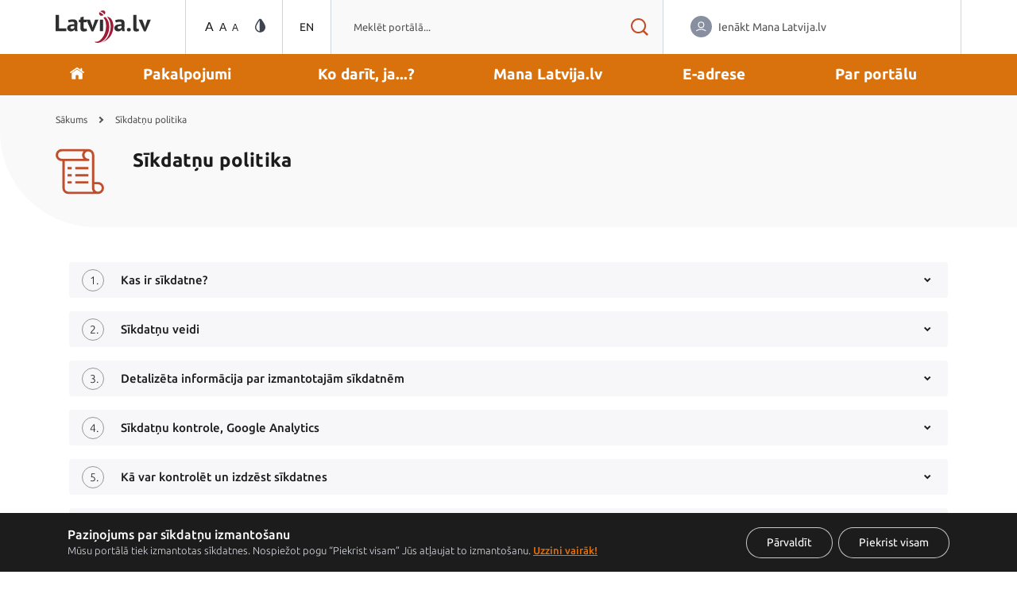

--- FILE ---
content_type: text/html; charset=utf-8
request_url: https://latvija.gov.lv/Content/Sikdatnes
body_size: 87311
content:

<!DOCTYPE html>
<html lang="lv" class="default font-size-100">
<head>
    <meta charset="utf-8" >
    <title>S&#x12B;kdat&#x146;u politika</title>
    <link rel="icon" type="image/x-icon" href=/Content/favicon.ico >
    <link rel="shortcut icon" type="image/x-icon" href=/Content/favicon.ico >
    <meta name="viewport" content="width=device-width, initial-scale=1.0" >
    <link rel="preconnect" href="https://cdn.jsdelivr.net" crossorigin >
    <link rel="preconnect" href="https://fonts.gstatic.com" crossorigin >
    <link rel="preconnect" href="https://eservices.viss.gov.lv/EservicePlatform.Assets/v2.4.4/SDK/HTMLSDK" crossorigin >
    <link rel="stylesheet" href="https://eservices.viss.gov.lv/EservicePlatform.Assets/v2.4.4/SDK/HTMLSDK/css/style.css" >
    <link rel="stylesheet" href=/Content/_content/Lvp.Portal.Controls.Razor/css/loader.min.css >
    <link rel="stylesheet" href=/Content/_content/Lvp.Portal.Controls.Razor/css/styles.min.css >
    
    <link href="/Content/css/site.css" rel="stylesheet" type="text/css" >
    <base href=/Content/ >

</head>
<body>

    



    

<div class='js--skip-content' data-component='SkipContent' data-option-array-main-blocks-to-navigate='[{
  "idOfElement": "page-sidebar",
  "label": "skipContent.sidebar",
  "wrapperClass": [
    "d-none",
    "d-lg-block"
  ]
},{
  "idOfElement": "main-page-content",
  "label": "Doties uz galevano sadaļu",
  "wrapperClass": []
},{
  "idOfElement": "page-footer",
  "label": "Doties uz kājeni",
  "wrapperClass": []
}]'></div>

    

<div id="main" class="pre-app-loader hidden">
    <div class="pre-app-loader__inner">
        <i class="pre-app-loader__icon"></i>
    </div>
</div>

    
<script>
    var downtimeConfiguration = {
        interval: 900000,
        startValue: 45,
        logoutAction: '/Content/logout',
        enabled: false
    };
</script>



<dialog class='modal' id='downtimeModal' data-modal-id='downtimeModal' data-component='Modal'   
    data-option-modal-container-selector='.js--modal-container'
    data-option-close-button-selector='.js--downtimeModal-closeBtn'
    data-option-boolean-close-on-backdrop-click='false'
    data-option-boolean-hidden='true' style='display: none'>
    <div class='container'>
        <div class='row'>
            <div class='mx-auto col-lg-8 col-12'>
                <div class='modal__container js--modal-container'>
                    <div class='modal__header'>
                        <button class='modal__header__close btn btn-no-border js--downtimeModal-closeBtn' type='button' aria-label="Aizv&#x113;rt dialogu un turpin&#x101;t darbu" aria-describedby="downtime-modal-heading">
                            <i class='ic-close-black'></i>
                        </button>
                            <div class='content__header no-border content__header--md'>
                                <div class='d-flex'>
                                    <div class='content__header__body'>
                                        <p class='text-gray'></p>
                                    </div>
                                </div>
                            </div>
                    </div>
                    <div class='modal__body'>
                        <div class='modal__body__inner'>
<div>
        <div class="content__header no-border content__header--lg centered ">
            <div class="d-flex">
                <div class="content__header__body">
                    <p><i class="ic-warn-lg"></i></p>
                    <p></p>
                    <h1 id="downtime-modal-heading">Br&#x12B;din&#x101;jums</h1>
                    <p id=downtimeModal-description class="text-gray mt-2 font-size-15">Uzman&#x12B;bu! Sesija tiks sl&#x113;gta p&#x113;c {0} sekund&#x113;m.</p>
                </div>
            </div>
        </div>
        <div class="button-group justify-content-center">
            <button id=downtimeModal-continueBtn class="btn btn-danger btn-rounded btn-wide" type="button">
                <span tabindex="-1">
                    <span class=" ">Turpin&#x101;t darbu</span>
                </span>
            </button>

            <button id=downtimeModal-finishBtn class="btn btn-default btn-rounded btn-rounded btn-wide" type="button">
                <span tabindex="-1">
                    <span class=" ">Beigt darbu</span>
                </span>
            </button>
        </div>
    </div>                        </div>
                    </div>
                </div>
            </div>
        </div>
    </div>
</dialog>

    

<header class='header' data-component='Header'>
    

<div class='header__masthead'>
    <div class='container px-0 h-100'>
        <div class='row h-100'>
            <div class='col-lg-8 col-12 d-flex align-items-center masthead-mobile__top'>
                <div class='d-flex align-items-center w-100 h-100 masthead-mobile__top__controls'>
                    <div class='header__masthead__logo logo-md'>
                        


<a href='https://latvija.gov.lv/Home/?lang=lv' aria-label="S&#x101;kumlapa">
    <svg xmlns='http://www.w3.org/2000/svg' width='120' height='41' viewBox='0 0 120 41'>
        <path fill='#a01b36' d='M64.346 8.16s1.81 1.04 3.36 4.423c1.11 2.422 2.363 8.176.805 13.905-1.494 5.496-3.855 8.896-6.033 11.046-1.781 1.759-4.77 3.023-4.77 3.023s8.752-2.348 12.546-10.19c4.255-8.793 1.962-15.013.957-17.344-2.298-5.33-6.865-4.862-6.865-4.862M55.008 2.306s1.76.519 3.189 1.635c1.198.935 2.155 2.157 2.155 2.157s-2.299 1.375-4.137.385c-2.113-1.137-1.207-4.177-1.207-4.177zM55.996 1.235s1.682.57 3.164 1.646c1.29.938 2.35 2.283 2.35 2.283s2.278-2.366.229-4.194c-2.09-1.862-5.743.265-5.743.265zM62.397 8.405c-.903.251-2.234.88-2.234.88s2.586 2.529 3.16 7.365c.575 4.837-.115 10.058-2.586 14.839-1.662 3.217-3.883 5.584-5.573 6.76-3.16 2.198-6.205 1.1-6.205 1.1s1.026 2.097 4.826 1.538c4.482-.659 8.618-4.177 10.917-8.794 2.3-4.616 3.333-9.287 2.643-14.014-.69-4.726-2.176-6.605-3.518-8.279-.61-.762-1.43-1.395-1.43-1.395'></path>
        <path fill='#2f2f2f' d='M13.534 26.273H.002V5.82h4.185V22.71h9.347v3.564zM15.52 12.512c.814-.351 1.781-.628 2.901-.833a19.52 19.52 0 0 1 3.513-.307c1.059 0 1.945.122 2.658.365.712.244 1.277.59 1.695 1.038.417.448.713.983.886 1.606.173.624.26 1.325.26 2.104 0 .857-.03 1.72-.092 2.586-.061.867-.097 1.72-.107 2.556-.01.838.015 1.65.076 2.44a8.84 8.84 0 0 0 .458 2.235h-3.237l-.642-2.016h-.153c-.407.604-.972 1.125-1.695 1.563-.723.438-1.655.657-2.795.657-.713 0-1.354-.102-1.924-.307a4.204 4.204 0 0 1-1.467-.876 3.986 3.986 0 0 1-.946-1.344c-.225-.516-.336-1.095-.336-1.738 0-.896.208-1.65.626-2.264.417-.614 1.018-1.11 1.802-1.49.783-.38 1.72-.643 2.81-.79 1.09-.145 2.307-.19 3.65-.13.143-1.092.062-1.875-.244-2.353-.305-.477-.988-.716-2.046-.716-.795 0-1.635.078-2.52.234-.886.156-1.615.36-2.185.614l-.947-2.834zm5.04 10.868c.794 0 1.425-.17 1.894-.511.468-.34.814-.706 1.038-1.096v-1.899a11.447 11.447 0 0 0-1.817-.029c-.58.04-1.095.127-1.543.263-.448.137-.805.331-1.07.584a1.277 1.277 0 0 0-.396.965c0 .545.168.969.504 1.27.336.303.799.453 1.39.453zM29.173 11.664h2.108V8.918l3.97-1.081v3.827h3.727v3.214h-3.726v5.61c0 1.013.107 1.738.32 2.177.214.438.616.657 1.207.657.407 0 .758-.039 1.054-.117.295-.078.626-.195.993-.35l.702 2.921c-.55.253-1.191.468-1.924.643a9.552 9.552 0 0 1-2.23.263c-1.405 0-2.439-.346-3.1-1.037-.662-.692-.993-1.826-.993-3.404v-7.363h-2.108v-3.214zM46.004 19.32l.52 2.249h.152l.428-2.308 2.596-7.597h4.277L47.593 26.42H45.18l-6.63-14.755h4.614l2.84 7.655zM55.657 11.664h3.97v14.609h-3.97V11.664zM74.903 12.512c.814-.351 1.781-.628 2.901-.833a19.528 19.528 0 0 1 3.513-.307c1.06 0 1.945.122 2.658.365.713.244 1.278.59 1.695 1.038.417.448.713.983.886 1.606.173.624.26 1.325.26 2.104 0 .857-.03 1.72-.092 2.586-.06.867-.097 1.72-.107 2.556-.01.838.016 1.65.077 2.44.06.789.213 1.534.458 2.235h-3.238l-.642-2.016h-.152c-.408.604-.973 1.125-1.696 1.563-.723.438-1.655.657-2.795.657-.713 0-1.354-.102-1.924-.307a4.202 4.202 0 0 1-1.466-.876 3.987 3.987 0 0 1-.947-1.344c-.225-.516-.336-1.095-.336-1.738 0-.896.208-1.65.626-2.264.417-.614 1.018-1.11 1.802-1.49.784-.38 1.721-.643 2.81-.79 1.09-.145 2.307-.19 3.65-.13.143-1.092.062-1.875-.243-2.353-.306-.477-.989-.716-2.047-.716-.794 0-1.635.078-2.52.234-.886.156-1.615.36-2.184.614l-.947-2.834zm5.04 10.868c.794 0 1.425-.17 1.894-.511.468-.34.814-.706 1.038-1.096v-1.899a11.448 11.448 0 0 0-1.817-.029c-.58.04-1.095.127-1.543.263-.448.137-.805.331-1.069.584a1.277 1.277 0 0 0-.397.965c0 .545.168.969.504 1.27.336.303.799.453 1.39.453zM89.687 24.344c0-.681.224-1.222.672-1.621.447-.4 1.038-.599 1.771-.599.774 0 1.385.2 1.833.599.448.4.672.94.672 1.621 0 .683-.224 1.228-.672 1.636-.448.41-1.059.614-1.833.614-.733 0-1.324-.204-1.771-.614-.448-.408-.672-.953-.672-1.636M101.752 21.364c0 .682.092 1.179.275 1.49.183.312.479.468.886.468.244 0 .483-.02.718-.059a4.46 4.46 0 0 0 .87-.263l.428 2.98c-.326.157-.825.312-1.497.468a9.172 9.172 0 0 1-2.077.234c-1.161 0-2.047-.259-2.657-.774-.612-.516-.917-1.369-.917-2.557V5.82h3.971v15.543zM111.924 19.32l.519 2.249h.153l.428-2.308 2.596-7.597h4.277l-6.385 14.755h-2.413l-6.629-14.755h4.613l2.84 7.655z'></path>
    </svg>
</a>

                    </div>
                    <div class='header__masthead__controls not-printable'>
                        <ul>
                            


<li data-component='MastHeadAccessibility'>
    <div class='text-select js--a11y-size'>
        <button class='text-decoration-none text-select__sizes js--a11y-size-btn cursor-pointer' aria-label="Teksta izm&#x113;ra mai&#x146;a">
            <span class='font-size-lg'>A</span>
            <span class='font-size-md'>A</span>
            <span class='font-size-sm'>A</span>
        </button>

        <div class='text-select__dropdown js--a11y-size-dropdown'>
            <ul aria-label="Teksta izm&#x113;ra mai&#x146;a">
                    <li tabindex="0" class='font-size-75' data-value='font-size-75' >75%</li>
                    <li tabindex="0" class='font-size-100' data-value='font-size-100' >100%</li>
                    <li tabindex="0" class='font-size-125' data-value='font-size-125' >125%</li>
                    <li tabindex="0" class='font-size-150' data-value='font-size-150' data-is-last=true>150%</li>
            </ul>
        </div>
    </div>

    <div class='header__masthead__theme-switcher ml-4 js--a11y-color'>
        <button class='js--a11y-color-btn theme-switcher__button cursor-pointer' aria-label="V&#x101;jredz&#x12B;go re&#x17E;&#x12B;ma mai&#x146;a">
            <i class='ic-theme'></i>
        </button>

        <div class='theme-switcher__dropdown js--a11y-color-dropdown'>
            <ul aria-label='V&#x101;jredz&#x12B;go re&#x17E;&#x12B;ma mai&#x146;a'>
                    <li class='yellow-on-black' data-value='yellow-on-black' >
                        <div role='button' tabindex='0' aria-label="Augsta kontrasta dzeltens uz melna" onkeydown="">A</div>
                    </li>
                    <li class='black-on-yellow' data-value='black-on-yellow' >
                        <div role='button' tabindex='0' aria-label="Augsta kontrasta melns uz dzeltena" onkeydown="">A</div>
                    </li>
                    <li class='default' data-value='default' data-is-last=true>
                        <div role='button' tabindex='0' aria-label="Parastais" onkeydown="">A</div>
                    </li>
            </ul>
        </div>
    </div>
</li>
                            

<li>
    <ul>
            <li>
                <a class='text-uppercase' href='/Content/language/EN' aria-label="P&#x101;rsl&#x113;gties uz ang&#x13C;u valodu">
                    EN
                </a>
             </li>   
    </ul>
</li>


                        </ul>
                    </div>

                    

<button
    class='btn btn-no-border masthead-mobile__top__controls__search-icon js--mobile-search-btn not-printable'
    type="button"
    aria-label="Atv&#x113;rt mekl&#x113;t&#x101;ju"
    aria-expanded="false"
>
    <i class='ic-search'></i>
</button>

<div class='header__masthead__search not-printable js--search-form'
    data-component="Search"
    data-search-url='https://latvija.gov.lv/Search/?sp={searchPhrase}'
    data-loader-aria-text="Tiek mekl&#x113;ti rezult&#x101;ti"
    data-search-query-cleared-aria-text="Mekl&#x113;&#x161;anas vaic&#x101;jums not&#x12B;r&#x12B;ts. Mekl&#x113;&#x161;anas rezult&#x101;tu dialogs aizv&#x113;rts."
    data-no-results-found-text="Rezult&#x101;ti netika atrasti"
    role="search"
>
    <button class="btn btn-border-black btn-border btn-close-search js--close-search-btn">
        <span tabindex="-1">
            <span>Aizv&#x113;rt mekl&#x113;t&#x101;ju</span>
        </span>
    </button>
    <div class='form-group form-with-addon addon-append form-lg bg-gray no-border-radius'>
        <div class='d-flex w-100'>
            <div class='input-wrapper'>
                <input aria-describedby="search-descriptive-text" autocomplete="off" id='search-field' type='search' placeholder='Mekl&#x113;t port&#x101;l&#x101;...' maxLength=99 class='form-control js--search-input' role='combobox' aria-expanded='false' aria-label="Mekl&#x113;&#x161;anas ievadlauks" aria-controls='_6050ba0d-7011-4818-8b56-001ed70e4cc0'>
                <p id="search-descriptive-text" class="sr-only-visible">Lai uzs&#x101;ktu mekl&#x113;&#x161;anu j&#x101;ievada vismaz tr&#x12B;s simboli</p>
            </div>
            <button class='btn btn-no-border search__clear hidden js--search-clear' aria-label='Not&#x12B;r&#x12B;t vaic&#x101;jumu'>
                <i class='ic-close-black'></i>
            </button>
            <div class="addon-append">
                <button class="btn btn-no-border js--search-btn" type="button" aria-label="Mekl&#x113;t rezult&#x101;tus">
                    <i class="ic-search"></i>
                </button>
            </div>
        </div>
        <div class='form-group__tooltip hidden'>
            <i class='ic-question-black'></i>
        </div>
    </div>
    <div id='_6050ba0d-7011-4818-8b56-001ed70e4cc0' aria-live='polite' class='results-wrapper'>
        <div class='search__expand hidden js--popular-results'>
                <h6 id="_636b5477-7d54-43d2-a335-089a825a6a81" class='text-uppercase font-weight-medium heading-row color-gray-400'>
                    Top mekl&#x113;t&#x101;kie pakalpojumi
                </h6>
            <div class='row' style='margin-top:27px; word-wrap: break-word; word-break: break-word'>
                    <div class='col-12 col-lg-6'>
                        


    


<ul class='list list-simple' aria-labelledby="_636b5477-7d54-43d2-a335-089a825a6a81">

        <li class='list__item list__item--link'>
                <a href='https://latvija.gov.lv/Services/3882'>
                        <h6>Sa&#x146;emt&#x101;s Darbnesp&#x113;jas lapas</h6>
                        <p></p>
                </a>
        </li>
        <li class='list__item list__item--link'>
                <a href='https://latvija.gov.lv/Services/47675'>
                        <h6>Mani administrat&#x12B;v&#x101; p&#x101;rk&#x101;puma procesi un naudas sodu samaksa</h6>
                        <p></p>
                </a>
        </li>
</ul>




                    </div>
                    <div class='col-12 col-lg-6'>
                        


    


<ul class='list list-simple' aria-labelledby="_636b5477-7d54-43d2-a335-089a825a6a81">

        <li class='list__item list__item--link'>
                <a href='https://latvija.gov.lv/Services/12209'>
                        <h6>Dz&#x12B;vesvietas deklar&#x113;&#x161;ana vai nor&#x101;d&#x12B;&#x161;ana</h6>
                        <p></p>
                </a>
        </li>
        <li class='list__item list__item--link'>
                <a href='https://latvija.gov.lv/Services/32180'>
                        <h6>Nekustam&#x101; &#x12B;pa&#x161;uma nodok&#x13C;a apmaksa tie&#x161;saist&#x113; (visa Latvija)</h6>
                        <p></p>
                </a>
        </li>
</ul>




                    </div>
            </div>
        </div>
        <div class='search__expand search__expand--results hidden js--search-results'>
            <div class="row">
                <div class="col-12">
                    <ul class='list list-simple js--search-result-list' style='word-wrap: break-word; word-break: break-word'>
                    </ul>
                </div>
                <div class="search__expand__button js--search-result-list--button">
                    <button class="btn btn-no-border px-0 btn-bold" data-for="button-5">
                        <span tabindex="-1">
                            <i class="ic-go"></i>
                            <span>Visi rezult&#x101;ti</span>
                        </span>
                    </button>
                </div>
            </div>
        </div>
    </div>
    <button class="btn btn-border-black btn-border btn-close-search bottom-button js--close-search-btn">
        <span tabindex="-1">
            <span>Aizv&#x113;rt mekl&#x113;t&#x101;ju</span>
        </span>
    </button>
</div>

<div class='header__masthead__burger js--mobile-burger-btn not-printable' tabindex="0" aria-label="Atv&#x113;rt papildus navig&#x101;ciju" role="button" aria-expanded="false" onkeydown="">
    <i class='ic-burger'></i>
</div>
                </div>
            </div>
            <div class='col-lg-4 col-12 h-100 masthead-mobile__bottom js--masthead-login'>
                <div class='header__masthead__login d-flex align-items-center h-100'>
                    


	


        <a href="/Content/login?returnUrl=%2FSikdatnes"  class='btn    btn-no-border  ' >
            <span tabindex='-1'>
                    <i class='ic-profile'></i>
                <span>
                    Ien&#x101;kt Mana Latvija.lv
                </span>
            </span>
        </a>


                </div>
            </div>
        </div>
    </div>
</div>

    

<div class='header__nav not-printable'>
    <div class='container h-100 px-0'>
        <div class='navbar' data-component='Navbar' role='navigation' aria-label="Galven&#x101; navig&#x101;cija">
            <ul>
                


<li class='is-icon '>
        <div class='item-body'>
            <a href='https://latvija.gov.lv/Home/?lang=lv' aria-label="Doties uz s&#x101;kumu">
                <span>
                    <span class='d-none d-lg-inline-block'>
                        <i class='ic-home'></i>
                    </span>
                    <span class='d-block d-lg-none'>
                        S&#x101;kums
                    </span>
                </span>
            </a>
        </div>
</li>

                    


<li class='expand '>
        <div class='item-body js--navbar-expand-button' role='button' tabindex='0' aria-expanded='false' onkeydown="">
            <div class='mock-link'>Pakalpojumi</div>
            <div class='item-click-mask js--click-mask'>
                <i class='ic-arrow'></i>
            </div>
        </div>
        <div class='navbar__expand'>
            <div class='navbar__expand__inner'>
                <div class='container h-100'>
                    <div class='navbar__expand__inner__rows'>
                        <div class='px-0 flex-lg-row row lg-mx--20'>
                                


    <div class='col-lg-4 col-12 pl-0 lg-mx-20'>
        


<ul class='list list-simple'>
        <li class='list__item list__item--header'>
                    <a class='d-flex flex-row align-items-center' href='https://latvija.gov.lv/Services/?isEservice=true'>
                        <h2 class='text-orange'>Popul&#x101;rie pakalpojumi</h2>
                    </a>
        </li>

        <li class='list__item list__item--link'>
                <a href='https://latvija.gov.lv/Services/12209'>
Dz&#x12B;vesvietas deklar&#x113;&#x161;ana vai nor&#x101;d&#x12B;&#x161;ana                </a>
        </li>
        <li class='list__item list__item--link'>
                <a href='https://latvija.gov.lv/Services/6900'>
Pieteik&#x161;an&#x101;s uzturl&#x12B;dzek&#x13C;u sa&#x146;em&#x161;anai                </a>
        </li>
        <li class='list__item list__item--link'>
                <a href='https://latvija.gov.lv/Services/45707'>
Pensijas manto&#x161;ana                </a>
        </li>
        <li class='list__item list__item--link'>
                <a href='https://latvija.gov.lv/Services/47675'>
Administrat&#x12B;vo sodu p&#x101;rbaude un nomaksa                </a>
        </li>
        <li class='list__item list__item--link'>
                <a href='https://latvija.gov.lv/Services/45779'>
Parakstu v&#x101;k&#x161;ana par pa&#x161;vald&#x12B;bas referendumu ierosin&#x101;&#x161;anu                </a>
        </li>
</ul>


    </div>


                                


    <div class='col-lg-4 col-12 pl-0 lg-mx-20'>
        


<ul class='list list-simple'>
        <li class='list__item list__item--header'>
                    <h2 class='text-orange'>
                        &#x200D;
                    </h2>
        </li>

        <li class='list__item list__item--link'>
                <a href='https://latvija.gov.lv/Services/45707'>
Iesniegums slim&#x12B;bas pabalsta pie&#x161;&#x137;ir&#x161;anai (B lapa)                </a>
        </li>
        <li class='list__item list__item--link'>
                <a href='https://latvija.gov.lv/Services/45707'>
Iesniegums bezdarbnieka pabalsta pie&#x161;&#x137;ir&#x161;anai                </a>
        </li>
        <li class='list__item list__item--link'>
                <a href='https://latvija.gov.lv/Services/45707'>
B&#x113;rna piedzim&#x161;anas pabalsts                </a>
        </li>
        <li class='list__item list__item--link'>
                <a href='https://latvija.gov.lv/Services/45707'>
Maternit&#x101;tes (m&#x101;mi&#x146;as) pabalsts                 </a>
        </li>
        <li class='list__item list__item--link'>
                <a href='https://latvija.gov.lv/Services/45707'>
Paternit&#x101;tes (t&#x113;va) pabalsts                </a>
        </li>
</ul>


    </div>


                                


    <div class='col-lg-4 col-12 pl-0 lg-mx-20'>
        


<ul class='list list-simple'>
        <li class='list__item list__item--header'>
                    <h2 class='text-orange'>
                        &#x200D;
                    </h2>
        </li>

        <li class='list__item list__item--link'>
                <a href='https://latvija.gov.lv/Services/45702'>
Inform&#x101;cija par prognoz&#x113;to pensiju                </a>
        </li>
        <li class='list__item list__item--link'>
                <a href='https://latvija.gov.lv/Services/45707'>
Pensijas p&#x101;rvald&#x12B;t&#x101;ja izv&#x113;le (2.l&#x12B;menis)                </a>
        </li>
        <li class='list__item list__item--link'>
                <a href='https://latvija.gov.lv/Services/45707'>
Iesniegums vecuma pensijas p&#x101;rr&#x113;&#x137;in&#x101;&#x161;anai sakar&#x101; ar uzkr&#x101;to pensijas kapit&#x101;lu                </a>
        </li>
        <li class='list__item list__item--link'>
                <a href='https://latvija.gov.lv/Services/45707'>
Apbed&#x12B;&#x161;anas pabalsts                </a>
        </li>
        <li class='list__item list__item--link'>
                <a href='https://latvija.gov.lv/Services/32180'>
Nekustam&#x101; &#x12B;pa&#x161;uma nodok&#x13C;a nomaksa                </a>
        </li>
</ul>


    </div>


                        </div>
                    </div>
                </div>
                    <div class='navbar__expand__button'>
                        <div class='container px-0'>
                            


        <a href="https://latvija.gov.lv/Services/"  class='btn btn-bold   btn-no-border  ' >
            <span tabindex='-1'>
                    <i class='ic-go'></i>
                <span>
                    Apskat&#x12B;t visus pakalpojumus
                </span>
            </span>
        </a>

                        </div>
                    </div>
            </div>
        </div>
</li>

                    


<li class='expand '>
        <div class='item-body js--navbar-expand-button' role='button' tabindex='0' aria-expanded='false' onkeydown="">
            <div class='mock-link'>Ko dar&#x12B;t, ja...?</div>
            <div class='item-click-mask js--click-mask'>
                <i class='ic-arrow'></i>
            </div>
        </div>
        <div class='navbar__expand'>
            <div class='navbar__expand__inner'>
                <div class='container h-100'>
                    <div class='navbar__expand__inner__rows'>
                        <div class='px-0 flex-lg-row row lg-mx--20'>
                                


    <div class='col-lg-4 col-12 pl-0 lg-mx-20'>
        


<ul class='list list-simple'>
        <li class='list__item list__item--header'>
                    <a class='d-flex flex-row align-items-center' href='https://latvija.gov.lv/LifeSituations/'>
                        <h2 class='text-orange'>Bie&#x17E;&#x101;k lietot&#x101;s dz&#x12B;ves situ&#x101;cijas</h2>
                    </a>
        </li>

        <li class='list__item list__item--link'>
                <a href='https://latvija.gov.lv/LifeSituations/22291'>
Bezdarbnieku pabalsts un darba mekl&#x113;&#x161;ana                </a>
        </li>
        <li class='list__item list__item--link'>
                <a href='https://latvija.gov.lv/LifeSituations/23741'>
Darbs, nodok&#x13C;i un algas nodok&#x13C;u gr&#x101;mati&#x146;a                </a>
        </li>
        <li class='list__item list__item--link'>
                <a href='https://latvija.gov.lv/LifeSituations/25038'>
Dz&#x12B;vesvietas deklar&#x113;&#x161;ana                </a>
        </li>
        <li class='list__item list__item--link'>
                <a href='https://latvija.gov.lv/LifeSituations/22313'>
Pensijas vecums un uzkr&#x101;jums                </a>
        </li>
        <li class='list__item list__item--link'>
                <a href='https://latvija.gov.lv/LifeSituations/23673'>
Gada ien&#x101;kumu deklar&#x101;cija                </a>
        </li>
</ul>


    </div>


                                


    <div class='col-lg-4 col-12 pl-0 lg-mx-20'>
        


<ul class='list list-simple'>
        <li class='list__item list__item--header'>
                    <h2 class='text-orange'>
                        &#x200D;
                    </h2>
        </li>

        <li class='list__item list__item--link'>
                <a href='https://latvija.gov.lv/LifeSituations/22503'>
B&#x113;rna gaid&#x12B;&#x161;ana un piedzim&#x161;ana                </a>
        </li>
        <li class='list__item list__item--link'>
                <a href='https://latvija.gov.lv/LifeSituations/22575'>
Laul&#x12B;bas nosl&#x113;g&#x161;ana                </a>
        </li>
        <li class='list__item list__item--link'>
                <a href='https://latvija.gov.lv/LifeSituations/24811'>
Vesel&#x12B;ba darbaviet&#x101;                </a>
        </li>
        <li class='list__item list__item--link'>
                <a href='https://latvija.gov.lv/LifeSituations/25626'>
Priv&#x101;tm&#x101;jas b&#x16B;vniec&#x12B;ba                </a>
        </li>
        <li class='list__item list__item--link'>
                <a href='https://latvija.gov.lv/LifeSituations/23773'>
Slim&#x12B;bas lapas un r&#x12B;c&#x12B;ba saslim&#x161;anas gad&#x12B;jum&#x101;                </a>
        </li>
</ul>


    </div>


                                


    <div class='col-lg-4 col-12 pl-0 lg-mx-20'>
        


<ul class='list list-simple'>
        <li class='list__item list__item--header'>
                    <h2 class='text-orange'>
                        &#x200D;
                    </h2>
        </li>

        <li class='list__item list__item--link'>
                <a href='https://latvija.gov.lv/LifeSituations/22555'>
B&#x113;rna uzturl&#x12B;dzek&#x13C;u sa&#x146;em&#x161;ana                </a>
        </li>
        <li class='list__item list__item--link'>
                <a href='https://latvija.gov.lv/LifeSituations/25499'>
Nekustam&#x101; &#x12B;pa&#x161;uma pirk&#x161;ana un p&#x101;rdo&#x161;ana                </a>
        </li>
        <li class='list__item list__item--link'>
                <a href='https://latvija.gov.lv/LifeSituations/22330'>
Invalidit&#x101;tes apliec&#x12B;ba un pabalsts                </a>
        </li>
        <li class='list__item list__item--link'>
                <a href='https://latvija.gov.lv/LifeSituations/25876'>
Dabas un vides aizsardz&#x12B;ba                </a>
        </li>
        <li class='list__item list__item--link'>
                <a href='https://latvija.gov.lv/LifeSituations/22987'>
Laul&#x12B;bas re&#x123;istr&#x101;cija un &#x161;&#x137;ir&#x161;ana                </a>
        </li>
</ul>


    </div>


                        </div>
                    </div>
                </div>
                    <div class='navbar__expand__button'>
                        <div class='container px-0'>
                            


        <a href="https://latvija.gov.lv/LifeSituations/"  class='btn btn-bold   btn-no-border  ' >
            <span tabindex='-1'>
                    <i class='ic-go'></i>
                <span>
                    Apskat&#x12B;t visas dz&#x12B;ves situ&#x101;cijas
                </span>
            </span>
        </a>

                        </div>
                    </div>
            </div>
        </div>
</li>

                    


<li class='expand '>
        <div class='item-body js--navbar-expand-button' role='button' tabindex='0' aria-expanded='false' onkeydown="">
            <div class='mock-link'>Mana Latvija.lv</div>
            <div class='item-click-mask js--click-mask'>
                <i class='ic-arrow'></i>
            </div>
        </div>
        <div class='navbar__expand'>
            <div class='navbar__expand__inner'>
                <div class='container h-100'>
                    <div class='navbar__expand__inner__rows'>
                        <div class='px-0 flex-lg-row row lg-mx--20'>
                                


    <div class='col-lg-4 col-12 pl-0 lg-mx-20'>
        


<ul class='list list-simple'>
        <li class='list__item list__item--header'>
                    <a class='d-flex flex-row align-items-center' href='https://latvija.gov.lv/KDV/Tiles/'>
                        <h2 class='text-orange'>Mana Latvija.lv</h2>
                    </a>
        </li>

        <li class='list__item list__item--link'>
                <a href='https://latvija.gov.lv/KDV/Tiles/'>
Mana Latvija.lv                </a>
        </li>
        <li class='list__item list__item--link'>
                <a href='https://latvija.gov.lv/KDV/StateDataHub/'>
Mani dati                </a>
        </li>
        <li class='list__item list__item--link'>
                <a href='https://latvija.gov.lv/KDV/UserActivities/'>
Veikto darb&#x12B;bu v&#x113;sture                </a>
        </li>
</ul>


    </div>


                                


    <div class='col-lg-4 col-12 pl-0 lg-mx-20'>
        


<ul class='list list-simple'>
        <li class='list__item list__item--header'>
                    <a class='d-flex flex-row align-items-center' href='https://latvija.gov.lv/KDV/Mailbox/'>
                        <h2 class='text-orange'>Sazi&#x146;a un E-adrese</h2>
                    </a>
        </li>

        <li class='list__item list__item--link'>
                <a href='https://latvija.gov.lv/KDV/Mailbox/'>
Mana pastkast&#x12B;te                </a>
        </li>
        <li class='list__item list__item--link'>
                <a href='https://latvija.gov.lv/KDV/EadreseReg/'>
Piesl&#x113;gt e-adresi                </a>
        </li>
        <li class='list__item list__item--link'>
                <a href='https://latvija.gov.lv/Content/Eadrese'>
Inform&#x101;cija par e-adresi                </a>
        </li>
</ul>


    </div>


                                


    <div class='col-lg-4 col-12 pl-0 lg-mx-20'>
        


<ul class='list list-simple'>
        <li class='list__item list__item--header'>
                    <a class='d-flex flex-row align-items-center' href='https://latvija.gov.lv/KDV/Profile/'>
                        <h2 class='text-orange'>Iestat&#x12B;jumi</h2>
                    </a>
        </li>

        <li class='list__item list__item--link'>
                <a href='https://latvija.gov.lv/KDV/Profile/'>
Profila iestat&#x12B;jumi                </a>
        </li>
        <li class='list__item list__item--link'>
                <a href='https://latvija.gov.lv/KDV/Delegation/?lang=lv'>
Pilnvarojumi                </a>
        </li>
        <li class='list__item list__item--link'>
                <a href='https://latvija.gov.lv/KDV/Profile/Eaddress/'>
E-adreses iestat&#x12B;jumi                </a>
        </li>
</ul>


    </div>


                        </div>
                    </div>
                </div>
                    <div class='navbar__expand__button'>
                        <div class='container px-0'>
                            


        <a href="https://latvija.gov.lv/Home/login"  class='btn btn-bold   btn-no-border  ' >
            <span tabindex='-1'>
                    <i class='ic-go'></i>
                <span>
                    Ien&#x101;kt Mana Latvija.lv
                </span>
            </span>
        </a>

                        </div>
                    </div>
            </div>
        </div>
</li>

                    


<li class='expand '>
        <div class='item-body js--navbar-expand-button' role='button' tabindex='0' aria-expanded='false' onkeydown="">
            <div class='mock-link'>E-adrese</div>
            <div class='item-click-mask js--click-mask'>
                <i class='ic-arrow'></i>
            </div>
        </div>
        <div class='navbar__expand'>
            <div class='navbar__expand__inner'>
                <div class='container h-100'>
                    <div class='navbar__expand__inner__rows'>
                        <div class='px-0 flex-lg-row row lg-mx--20'>
                                


    <div class='col-lg-4 col-12 pl-0 lg-mx-20'>
        


<ul class='list list-simple'>
        <li class='list__item list__item--header'>
                    <a class='d-flex flex-row align-items-center' href='https://latvija.gov.lv/KDV/Mailbox/'>
                        <h2 class='text-orange'>E-adrese</h2>
                    </a>
        </li>

        <li class='list__item list__item--link'>
                <a href='https://latvija.gov.lv/KDV/Mailbox/'>
E-adreses pastkast&#x12B;te                </a>
        </li>
        <li class='list__item list__item--link'>
                <a href='https://latvija.gov.lv/KDV/EadreseReg/'>
Piesl&#x113;gt e-adresi                </a>
        </li>
</ul>


    </div>


                                


    <div class='col-lg-4 col-12 pl-0 lg-mx-20'>
        


<ul class='list list-simple'>
        <li class='list__item list__item--header'>
                    <h2 class='text-orange'>
                        Par e-adresi
                    </h2>
        </li>

        <li class='list__item list__item--link'>
                <a href='https://latvija.gov.lv/Content/Eadreses_noteikumi'>
E-adreses lieto&#x161;anas noteikumi                </a>
        </li>
        <li class='list__item list__item--link'>
                <a href='https://latvija.gov.lv/Content/Eadrese'>
Inform&#x101;cija par e-adresi                </a>
        </li>
</ul>


    </div>


                        </div>
                    </div>
                </div>
            </div>
        </div>
</li>

                    


<li class='expand '>
        <div class='item-body js--navbar-expand-button' role='button' tabindex='0' aria-expanded='false' onkeydown="">
            <div class='mock-link'>Par port&#x101;lu</div>
            <div class='item-click-mask js--click-mask'>
                <i class='ic-arrow'></i>
            </div>
        </div>
        <div class='navbar__expand'>
            <div class='navbar__expand__inner'>
                <div class='container h-100'>
                    <div class='navbar__expand__inner__rows'>
                        <div class='px-0 flex-lg-row row lg-mx--20'>
                                


    <div class='col-lg-4 col-12 pl-0 lg-mx-20'>
        


<ul class='list list-simple'>
        <li class='list__item list__item--header'>
                    <a class='d-flex flex-row align-items-center' href='https://latvija.gov.lv/Content/Kontakti'>
                        <h2 class='text-orange'>Noder&#x12B;gi</h2>
                    </a>
        </li>

        <li class='list__item list__item--link'>
                <a href='https://latvija.gov.lv/Content/Kontakti'>
Kontakti un sazi&#x146;a                </a>
        </li>
        <li class='list__item list__item--link'>
                <a href='https://latvija.gov.lv/Content/Aktuali'>
Aktualit&#x101;tes                </a>
        </li>
        <li class='list__item list__item--link'>
                <a href='https://latvija.gov.lv/Content/Statistika'>
Statistika                </a>
        </li>
        <li class='list__item list__item--link'>
                <a href='https://latvija.gov.lv/Content/Par_epastu'>
E-pasta apstiprin&#x101;&#x161;ana                </a>
        </li>
        <li class='list__item list__item--link'>
                <a href='https://forms.office.com/e/Xb3ZwQ4WUY'>
Atsauksme par Latvija.gov.lv                </a>
        </li>
</ul>


    </div>


                                


    <div class='col-lg-4 col-12 pl-0 lg-mx-20'>
        


<ul class='list list-simple'>
        <li class='list__item list__item--header'>
                    <a class='d-flex flex-row align-items-center' href='https://latvija.gov.lv/Content/Sikdatnes'>
                        <h2 class='text-orange'>Priv&#x101;tuma politika</h2>
                    </a>
        </li>

        <li class='list__item list__item--link'>
                <a href='https://latvija.gov.lv/Content/Sikdatnes'>
S&#x12B;kdat&#x146;u politika                </a>
        </li>
        <li class='list__item list__item--link'>
                <a href='https://latvija.gov.lv/Content/Personas_datu_apstrade'>
Personas datu apstr&#x101;des principi                </a>
        </li>
</ul>


    </div>


                                


    <div class='col-lg-4 col-12 pl-0 lg-mx-20'>
        


<ul class='list list-simple'>
        <li class='list__item list__item--header'>
                    <a class='d-flex flex-row align-items-center' href='https://latvija.gov.lv/Content/Portala_noteikumi'>
                        <h2 class='text-orange'>Lieto&#x161;anas noteikumi</h2>
                    </a>
        </li>

        <li class='list__item list__item--link'>
                <a href='https://latvija.gov.lv/Content/pilnvarosanas_noteikumi'>
Pilnvaro&#x161;anas risin&#x101;juma lieto&#x161;anas noteikumi                </a>
        </li>
        <li class='list__item list__item--link'>
                <a href='https://latvija.gov.lv/Content/Portala_noteikumi'>
Port&#x101;la lieto&#x161;anas noteikumi                </a>
        </li>
        <li class='list__item list__item--link'>
                <a href='https://latvija.gov.lv/Content/Mani_dati_noteikumi'>
Pakalpojuma &quot;Mani dati&quot; lieto&#x161;anas noteikumi                </a>
        </li>
</ul>


    </div>


                        </div>
                    </div>
                </div>
            </div>
        </div>
</li>

            </ul>
        </div>
    </div>
</div>

    


	<div class='alert not-printable alert-dark   js--closed-by-default'
		data-component='Alert'
		data-option-should-stay-hidden="true"
		data-option-close-button-selector='.alert__controls__close'>
		<div class='container d-flex px-0 align-items-center'>
			<div class='alert__text'>
					<div class='alert__text__icon'>
						<i class='ic-warn-round'></i>
					</div>
				<p id="_e44fff87-e83c-4a72-a032-ecfb576b8697">Lūdzam sniegt atsauksmi par portāla darbību. <a href='https://forms.office.com/e/Xb3ZwQ4WUY' target='_blank' style='color:#E67B51;text-decoration: underline;text-underline-offset: 0.25em;' aria-label='Atvērsies jauna cilnē: anketas saite par portāla darbību'>Aizpildīt atsauksmju anketu <i class='ic-new-tab sm' style='vertical-align: middle'></i></a><script>window.addEventListener('load', function() {const i = document.querySelector('ul li i.ic-logout');if (i) {const j = document.querySelector('ul li.user-card__info i.ic-check');const ul = i?.closest('ul');const ul2 = j?.closest('ul');const lastLi = ul.lastElementChild;if (lastLi) {ul2.insertBefore(lastLi, ul2.firstElementChild);}}document.querySelector('header > .alert.alert-dark:not(.hidden)')?.classList.add('hidden');const j = document.querySelector('#main-page-content > div > section.welcome-section > p');const k = document.querySelector('body > header > div.header__masthead > div > div > div.col-lg-4.col-12.h-100.masthead-mobile__bottom.js--masthead-login > div > div > button > span > div.user-card__info.align-items-start > span');var k2;if (k) {k2 = k.innerText;}if (j && k2.includes('Fiziska')) {j.innerHTML += " <style>.tooltip-container {position: relative;display: inline-block;}.tooltip-trigger {background: none;border: none;cursor: pointer;padding: 0;font: inherit;}.tooltip-text {visibility: hidden;opacity: 0;min-width: 260px;max-width: 480px;background-color: white;color: black;text-align: left;border: 1px solid #ccc;border-radius: 4px;padding: 10px;position: absolute;bottom: 125%;left: 50%;transform: translateX(-50%);box-shadow: 0 2px 8px rgba(0,0,0,0.15);z-index: 11111;font-size: 1rem;font-weight: 100;transition: opacity 0.2s ease-in-out;}.tooltip-text::after {content: '';position: absolute;top: 100%;left: 50%;margin-left: -6px;border-width: 6px;border-style: solid;border-color: white transparent transparent transparent;}.tooltip-container:focus-within .tooltip-text,.tooltip-container:hover .tooltip-text {visibility: visible;opacity: 1;}</style><span class='tooltip-container'><button class='tooltip-trigger' aria-describedby='tooltip1'><i class='ic-question-black' aria-hidden='true'></i></button><span class='tooltip-text' id='tooltip1' role='tooltip'>Ja portālā redzamais uzvārds neatbilst aktuālajam, iespējams, Smart-ID vēl nav atjaunināts. Lūdzam pārbaudīt un nepieciešamības gadījumā to atjaunināt. Pēc tam autentificējieties portālā vēlreiz.</span></span>";}});</script></p>
			</div>
				<div class='alert__controls'>
					<button aria-describedby="_e44fff87-e83c-4a72-a032-ecfb576b8697" class="alert__controls__close" type="button" aria-label="Aizv&#x113;rt pazi&#x146;ojumu">
						<i class="ic-close"></i>
					</button>
				</div>
		</div>
	</div>
	<div class='alert not-printable alert-dark  hidden js--closed-by-default'
		data-component='Alert'
		data-option-should-stay-hidden="true"
		data-option-close-button-selector='.alert__controls__close'>
		<div class='container d-flex px-0 align-items-center'>
			<div class='alert__text'>
					<div class='alert__text__icon'>
						<i class='ic-warn-round'></i>
					</div>
				<p id="_0b71feaa-320a-490a-b542-12d323f899cf">Nebūs iespējama E-adreses ziņojumu nosūtīšana un saņemšana 22.01.2026. pl. 22:00-24:00 sakarā ar plānotiem tehniskajiem darbiem.</p>
			</div>
				<div class='alert__controls'>
					<button aria-describedby="_0b71feaa-320a-490a-b542-12d323f899cf" class="alert__controls__close" type="button" aria-label="Aizv&#x113;rt pazi&#x146;ojumu">
						<i class="ic-close"></i>
					</button>
				</div>
		</div>
	</div>


</header>



    <div class="wrapper" role="main" id="main-page-content">
        






    <div class='rounded-block rounded-block--small-mobile-padding'>
        <div class='container rounded-block__container'>
            <div class='rounded-block__content'>
                <div class='container'>
                    <div class='d-flex row'>
                        

    <nav aria-label="Navig&#x101;cijas ce&#x13C;vedis">
        <ul class='breadcrumb' id='breadcrumb__set'>
                <li>
                        <a href='https://latvija.gov.lv/Home/'>
                            S&#x101;kums
                        </a>
                </li>
                <li>
                        <a aria-current="page">
                            S&#x12B;kdat&#x146;u politika
                        </a>
                </li>
        </ul>
    </nav>

                    </div>
                </div>
                <div class='row'>
                    <div class='col-lg-10 col-12 mt-1'>
                        


<div class="content__header content__header--lg no-border  content__header--with-icon px-0 py-0 ">
    <div class="d-flex flex-column flex-lg-row">
        <div class='content__header__icon content__header__icon--no-bg'><i class='ic-info'></i></div>
        <div class="content__header__body">
            <h1>Sīkdatņu politika</h1>
            
        </div>
    </div>
</div>
                    </div>
                </div>
            </div>
        </div>
    </div>

<div class="mt-5">
	 <div class="container">
         <div class="row">
            <div class="container">
    <div class="row">
        <div class="col-12">
            <ul class="js--needs-listener accordion ${style} js--accordion">
                <li class="accordion__item">
                    <div class="accordion__item__header" tabindex="0" aria-expanded="false" role="button">
                        <div class="accordion__item__value"><span>1.</span></div>
                        <div class="accordion__item__label">Kas ir sīkdatne?</div>
                        <div class="accordion__item__control"><i class="ic-arrow"></i></div>
                    </div>
                    <div class="accordion__item__body" style="max-height: 0;" aria-hidden="false">
                        <div class="accordion__item__body__inner">
						<p>Sīkdatnes ir nelielas teksta datnes, kas tiek nosūtītas uz Jūsu datora atmiņu mājas lapas apmeklēšanas laikā. 
						Katrā turpmākajā apmeklējuma reizē sīkdatnes tiek nosūtītas atpakaļ uz izcelsmes mājas lapu vai uz citu mājas lapu, 
						kas atpazīst šo sīkdatni. Sīkdatnes darbojas kā konkrētas mājas lapas lokāli glabāta atmiņa, ļaujot šai lapai atcerēties 
						Jūsu datoru nākamajās apmeklējuma reizēs, tai skaitā var atcerēties Jūsu iestādījumus vai uzlabot lietotāja ērtības.
						</p>
						</div>
                    </div>
                </li>
                <li class="accordion__item">
                    <div class="accordion__item__header" tabindex="0" aria-expanded="false" role="button">
                        <div class="accordion__item__value"><span>2.</span></div>
                        <div class="accordion__item__label">Sīkdatņu veidi</div>
                        <div class="accordion__item__control"><i class="ic-arrow"></i></div>
                    </div>
                    <div class="accordion__item__body" style="max-height: 0;" aria-hidden="false">
                        <div class="accordion__item__body__inner">
						<p><span style="text-decoration: underline;">Sesijas un pastāvīgās sīkdatnes</span></p>
						<p>
						Tiek izmantotas gan sesijas sīkdatnes (kas pastāv tikai līdz brīdim, kad aizverat tīmekļa pārlūkprogrammu), 
						gan pastāvīgās sīkdatnes (kas pastāv ilgāku, konkrētu laika periodu).
						</p>
						<p><span style="text-decoration: underline;">Tehnoloģiski nepieciešamās un statistiskās sīkdatnes</span></p>
						<p>
						Šajā mājas lapā izmantotās sīkdatnes var iedalīt divās kategorijās: tehnoloģiski nepieciešas sīkdatnes, 
						bez kurām e-pakalpojuma izpilde tehnoloģiski ir neiespējama vai būtiski apgrūtināta, un analītiski statistiskās sīkdatnes:
						</p>
						<!--Tabulas 1 sakums-->
						<div class="row d-flex flex-column">
			<div class="py-4">
				<div class="table simple-table action-process-tab">
					<div class="table__body">
						<table class="w-100">
							<thead>
								<tr>
									<th>
										<h3 class="color-gray-dark">Mērķis</h3>
									</th>
									<th>
										<h3 class="color-gray-dark">Apraksts</h3>
									</th>

								</tr>
							</thead>
							<tbody>
								<tr>
									<th data-label="Mērķis" rowspan="4">
										Tehnoloģiski nepieciešamās
									</th>

									<td data-label="Apraksts">
										Ievadformu sīkdatnes – saglabā formu laukos ievadīto informāciju tās atkārtotai ievadei.
									</td>
								</tr>
								<tr>
									<td data-label="Apraksts">
										Identifikācijas sīkdatnes – saglabā iegūto identitāti tās atkalizmantošanai Single-sign-on procesa ietvaros.
									</td>
								</tr>
								<tr>
									<td data-label="Apraksts">
										Funkcionālās sīkdatnes - ļauj mūsu mājas lapai atcerēties Jūsu veiktās izvēles 
										(piemēram, lietotāja vārdu, lietoto valodu u.tml.) un nodrošināt uzlabotas, personalizētākas iespējas.
									</td>
								</tr>
								<tr>
									<td data-label="Apraksts">
										Sīkdatnes, kas ir nepieciešamas lai varētu pārvietoties mājas lapā, 
										izmantot tās sniegtās iespējas kā arī identificēties. Atbilstoši <a href="https://ec.europa.eu/justice/article-29/documentation/opinion-recommendation/files/2012/wp194_en.pdf" target="_blank"> 
										29.panta personas datu aizsardzības grupas 2012.gada 7.jūnija viedoklim šīs sīkdatnes ir uzskatāmas par atbilstošām pazīmei B</a>.
									</td>
								</tr>						
								<tr>
									<th data-label="Mērķis">
										Analītiski statistiskās sīkdatnes
									</th>
									<td>
									Sīkdatnes, kas uzkrāj informāciju, kā apmeklētāji lieto šo mājas lapu, piemēram, 
									lai noteiktu kādas lapas tiek visbiežāk apmeklētas, kā arī, lai noskaidrotu, 
									vai apmeklētāji saņem paziņojumus par kļūdām.
									</td>
								</tr>
							</tbody>
						</table>
					</div>
				</div>
			</div>
		</div>
		<!--Tabulas 1 beigas-->
						<br/>
						<p>
						Virkne normatīvo aktu (2017.gada 4.jūlija Ministru kabineta noteikumu Nr.399 “Valsts pārvaldes pakalpojumu uzskaites, 
						kvalitātes kontroles sniegšanas kārtība” 23.punkts, 2017.gada 4.jūlija Ministru kabineta noteikumu 
						Nr.400 “Valsts pārvaldes pakalpojumu portāla noteikumi” 12.3., 12.5., 12.6., 12.7. un 12.8.apakšpunkti, 
						Valsts pārvaldes iekārtas likuma 10.pants) nosaka Aģentūrai pienākumu, sniedzot pieeju e-pakalpojumiem 
						portālā<a href="https://latvija.lv/"> https://latvija.lv</a>, vienlaikus uzkrāt un analizēt informāciju par šo e-pakalpojumu apmeklētību.
						(detalizēti skatīt<a href="https://latvija.gov.lv/Content/Personas_datu_apstrade"> Personas datu apstrādes principi</a>)
						</p>
						<p>
						Jums ir tiesības nepiekrist šādu statistisku datu veidošanai, uzkrāšanai un apstrādei, 
						kā arī varat manuāli atslēgt šādu sīkdatņu apstrādes mehānisma lietošanu pārlūkprogrammā.
						</p>
						<p>Papildu informāciju par sīkdatņu pārvaldību varat skatīt sadaļā:</p>
						<strong>Kā var kontrolēt un izdzēst sīkdatnes</strong>
						<br />
						</div>
                    </div>
                </li>
                <li class="accordion__item">
                    <div class="accordion__item__header" tabindex="0" aria-expanded="false" role="button">
                        <div class="accordion__item__value"><span>3.</span></div>
                        <div class="accordion__item__label">Detalizēta informācija par izmantotajām sīkdatnēm</div>
                        <div class="accordion__item__control"><i class="ic-arrow"></i></div>
                    </div>
                    <div class="accordion__item__body" style="max-height: 0;" aria-hidden="false">
                        <div class="accordion__item__body__inner">
		<!--Tabulas 2 Tehnoloģiskās sīkdatnes: sākums-->
		

		<!--Tabulas 2 Tehnoloģiskās sīkdatnes: sākums-->
		<div class="row d-flex flex-column">
			<div class="py-4">
				<div class="table simple-table--min">
					<div class="table__caption font-size-14">Tehnoloģiskās sīkdatnes:</div>
					<div class="table__body">
						<table class="w-100">
							<tbody>
								<tr>
									<td class="pl-0" class="pl-0" style="width:23%">Nosaukums</td>
									<td class="pl-0" class="pl-0" style="width:77%">
										<span class="font-weight-medium">.AspNetCore.Cookies; .AspNetCore.CookiesC1; .AspNetCore.CookiesC2; .AspNetCore.CookiesC3</span>
									</td>
								</tr>
								<tr>
									<td class="pl-0" style="width:23%">Darbības mērķis</td>
									<td class="pl-0" style="width:77%">
										<span class="font-weight-medium">Glabā informāciju par drošības talonu. Tā kā sīkdatnes ieraksts ir apjomīgs, atkarībā no izmantotā pārlūka, tas var tikt dalīts - C1, C2, C3.</span>
									</td>
								</tr>
								<tr>
									<td class="pl-0" style="width:23%">Dzīves (darbības) ilgums</td>
									<td class="pl-0" style="width:77%">
										<span class="font-weight-medium">Sesijas ietvaros</span>
									</td>
								</tr>
								<tr>
									<td class="pl-0" style="width:23%">Sīkdatnes pārzinis</td>
									<td class="pl-0" style="width:77%">
										<span class="font-weight-medium">Aģentūra</span>
									</td>
								</tr>

								<tr>
									<td />
									<td />
								</tr>
								<tr>
									<td class="pl-0" class="pl-0" style="width:23%">Nosaukums</td>
									<td class="pl-0" class="pl-0" style="width:77%">
										<span class="font-weight-medium">.AspNetCore.Culture</span>
									</td>
								</tr>
								<tr>
									<td class="pl-0" style="width:23%">Darbības mērķis</td>
									<td class="pl-0" style="width:77%">
										<span class="font-weight-medium">Izvēlētās saskarnes valodas uzglabāšana.</span>
									</td>
								</tr>
								<tr>
									<td class="pl-0" style="width:23%">Dzīves (darbības) ilgums</td>
									<td class="pl-0" style="width:77%">
										<span class="font-weight-medium">Sesijas ietvaros</span>
									</td>
								</tr>
								<tr>
									<td class="pl-0" style="width:23%">Sīkdatnes pārzinis</td>
									<td class="pl-0" style="width:77%">
										<span class="font-weight-medium">Aģentūra</span>
									</td>
								</tr>

								<tr>
									<td />
									<td />
								</tr>
								<tr>
									<td class="pl-0" class="pl-0" style="width:23%">Nosaukums</td>
									<td class="pl-0" class="pl-0" style="width:77%">
										<span class="font-weight-medium">affinity</span>
									</td>
								</tr>
								<tr>
									<td class="pl-0" style="width:23%">Darbības mērķis</td>
									<td class="pl-0" style="width:77%">
										<span class="font-weight-medium">Glabā sesijas identifikatoru.</span>
									</td>
								</tr>
								<tr>
									<td class="pl-0" style="width:23%">Dzīves (darbības) ilgums</td>
									<td class="pl-0" style="width:77%">
										<span class="font-weight-medium">Sesijas ietvaros</span>
									</td>
								</tr>
								<tr>
									<td class="pl-0" style="width:23%">Sīkdatnes pārzinis</td>
									<td class="pl-0" style="width:77%">
										<span class="font-weight-medium">Aģentūra</span>
									</td>
								</tr>

								<tr>
									<td />
									<td />
								</tr>
								<tr>
									<td class="pl-0" class="pl-0" style="width:23%">Nosaukums</td>
									<td class="pl-0" class="pl-0" style="width:77%">
										<span class="font-weight-medium">lvlv_theme-mode</span>
									</td>
								</tr>
								<tr>
									<td class="pl-0" style="width:23%">Darbības mērķis</td>
									<td class="pl-0" style="width:77%">
										<span class="font-weight-medium">Glabā informāciju par izvēlēto vājredzīgo režīmu.</span>
									</td>
								</tr>
								<tr>
									<td class="pl-0" style="width:23%">Dzīves (darbības) ilgums</td>
									<td class="pl-0" style="width:77%">
										<span class="font-weight-medium">Sesijas ietvaros</span>
									</td>
								</tr>
								<tr>
									<td class="pl-0" style="width:23%">Sīkdatnes pārzinis</td>
									<td class="pl-0" style="width:77%">
										<span class="font-weight-medium">Aģentūra</span>
									</td>
								</tr>

								<tr>
									<td />
									<td />
								</tr>
								<tr>
									<td class="pl-0" class="pl-0" style="width:23%">Nosaukums</td>
									<td class="pl-0" class="pl-0" style="width:77%">
										<span class="font-weight-medium">lvlv_font-size</span>
									</td>
								</tr>
								<tr>
									<td class="pl-0" style="width:23%">Darbības mērķis</td>
									<td class="pl-0" style="width:77%">
										<span class="font-weight-medium">Glabā informāciju par izvēlēto teksta izmēru.</span>
									</td>
								</tr>
								<tr>
									<td class="pl-0" style="width:23%">Dzīves (darbības) ilgums</td>
									<td class="pl-0" style="width:77%">
										<span class="font-weight-medium">Sesijas ietvaros</span>
									</td>
								</tr>
								<tr>
									<td class="pl-0" style="width:23%">Sīkdatnes pārzinis</td>
									<td class="pl-0" style="width:77%">
										<span class="font-weight-medium">Aģentūra</span>
									</td>
								</tr>
								<tr>
									<td />
									<td />
								</tr>
								<tr>
									<td class="pl-0" class="pl-0" style="width:23%">Nosaukums</td>
									<td class="pl-0" class="pl-0" style="width:77%">
										<span class="font-weight-medium">ids.cu</span>
									</td>
								</tr>
								<tr>
									<td class="pl-0" style="width:23%">Darbības mērķis</td>
									<td class="pl-0" style="width:77%">
										<span class="font-weight-medium">Glabā informāciju par vienotās pieteikšanās procesā izvēlēto saskarnes valodu.</span>
									</td>
								</tr>
								<tr>
									<td class="pl-0" style="width:23%">Dzīves (darbības) ilgums</td>
									<td class="pl-0" style="width:77%">
										<span class="font-weight-medium">Viens gads</span>
									</td>
								</tr>
								<tr>
									<td class="pl-0" style="width:23%">Sīkdatnes pārzinis</td>
									<td class="pl-0" style="width:77%">
										<span class="font-weight-medium">Aģentūra</span>
									</td>
								</tr>
								<tr>
									<td />
									<td />
								</tr>
								<tr>
									<td class="pl-0" class="pl-0" style="width:23%">Nosaukums</td>
									<td class="pl-0" class="pl-0" style="width:77%">
										<span class="font-weight-medium">.AspNetCore.Session</span>
									</td>
								</tr>
								<tr>
									<td class="pl-0" style="width:23%">Darbības mērķis</td>
									<td class="pl-0" style="width:77%">
										<span class="font-weight-medium">Tiek lietots, lai glabātu lietotāja sesijas identifikatoru, var tikt izmantots, lai identificētu pieprasījumus no viena konkrēta pārlūka.</span>
									</td>
								</tr>
								<tr>
									<td class="pl-0" style="width:23%">Dzīves (darbības) ilgums</td>
									<td class="pl-0" style="width:77%">
										<span class="font-weight-medium">Sesijas ietvaros</span>
									</td>
								</tr>
								<tr>
									<td class="pl-0" style="width:23%">Sīkdatnes pārzinis</td>
									<td class="pl-0" style="width:77%">
										<span class="font-weight-medium">Aģentūra</span>
									</td>
								</tr>
								<tr>
									<td />
									<td />
								</tr>
								<tr>
									<td class="pl-0" class="pl-0" style="width:23%">Nosaukums</td>
									<td class="pl-0" class="pl-0" style="width:77%">
										<span class="font-weight-medium">TS0154181c</span>
									</td>
								</tr>
								<tr>
									<td class="pl-0" style="width:23%">Darbības mērķis</td>
									<td class="pl-0" style="width:77%">
										<span class="font-weight-medium">Ugunssienas savienojuma nodrošināšana.</span>
									</td>
								</tr>
								<tr>
									<td class="pl-0" style="width:23%">Dzīves (darbības) ilgums</td>
									<td class="pl-0" style="width:77%">
										<span class="font-weight-medium">Sesijas ietvaros</span>
									</td>
								</tr>
								<tr>
									<td class="pl-0" style="width:23%">Sīkdatnes pārzinis</td>
									<td class="pl-0" style="width:77%">
										<span class="font-weight-medium">Aģentūra</span>
									</td>
								</tr>

							</tbody>
						</table>
					</div>
				</div>
			</div>
		</div>

		<!--Tabulas 2 Tehnoloģiskās sīkdatnes: beigas-->


		<!--Tabulas 3 Analītiski statistiskās sīkdatnes: sākums-->
		<div class="row d-flex flex-column">
			<div class="py-4">
				<div class="table simple-table--min">
					<div class="table__caption font-size-14">Analītiski statistiskās sīkdatnes:</div>
					<div class="table__body">
						<table class="w-100">
							<tbody>
								<tr>
									<td class="pl-0" class="pl-0" style="width:23%">Nosaukums</td>
									<td class="pl-0" class="pl-0" style="width:77%">
										<span class="font-weight-medium">_gat_gtag</span>
									</td>
								</tr>
								<tr>
									<td class="pl-0" style="width:23%">Darbības mērķis</td>
									<td class="pl-0" style="width:77%">
										<span class="font-weight-medium">Reģistrē lietotāja darbības</span>
									</td>
								</tr>
								<tr>
									<td class="pl-0" style="width:23%">Dzīves (darbības) ilgums</td>
									<td class="pl-0" style="width:77%">
										<span class="font-weight-medium">1 minūte</span>
									</td>
								</tr>
								<tr>
									<td class="pl-0" style="width:23%">Sīkdatnes pārzinis</td>
									<td class="pl-0" style="width:77%">
										<span class="font-weight-medium">Google Analytics</span>
									</td>
								</tr>

								<tr>
									<td />
									<td />
								</tr>
								<tr>
									<td class="pl-0" class="pl-0" style="width:23%">Nosaukums</td>
									<td class="pl-0" class="pl-0" style="width:77%">
										<span class="font-weight-medium">_gat</span>
									</td>
								</tr>
								<tr>
									<td class="pl-0" style="width:23%">Darbības mērķis</td>
									<td class="pl-0" style="width:77%">
										<span class="font-weight-medium">Nosaka informācijas atjaunošanas biežumu</span>
									</td>
								</tr>
								<tr>
									<td class="pl-0" style="width:23%">Dzīves (darbības) ilgums</td>
									<td class="pl-0" style="width:77%">
										<span class="font-weight-medium">1 minūte</span>
									</td>
								</tr>
								<tr>
									<td class="pl-0" style="width:23%">Sīkdatnes pārzinis</td>
									<td class="pl-0" style="width:77%">
										<span class="font-weight-medium">Google Analytics</span>
									</td>
								</tr>

								<tr>
									<td />
									<td />
								</tr>
								<tr>
									<td class="pl-0" class="pl-0" style="width:23%">Nosaukums</td>
									<td class="pl-0" class="pl-0" style="width:77%">
										<span class="font-weight-medium">_ga</span>
									</td>
								</tr>
								<tr>
									<td class="pl-0" style="width:23%">Darbības mērķis</td>
									<td class="pl-0" style="width:77%">
										<span class="font-weight-medium">Nosaka sesijas statusu</span>
									</td>
								</tr>
								<tr>
									<td class="pl-0" style="width:23%">Dzīves (darbības) ilgums</td>
									<td class="pl-0" style="width:77%">
										<span class="font-weight-medium">2 gadi</span>
									</td>
								</tr>
								<tr>
									<td class="pl-0" style="width:23%">Sīkdatnes pārzinis</td>
									<td class="pl-0" style="width:77%">
										<span class="font-weight-medium">Google Analytics</span>
									</td>
								</tr>

								<tr>
									<td />
									<td />
								</tr>
								<tr>
									<td class="pl-0" class="pl-0" style="width:23%">Nosaukums</td>
									<td class="pl-0" class="pl-0" style="width:77%">
										<span class="font-weight-medium">_gid</span>
									</td>
								</tr>
								<tr>
									<td class="pl-0" style="width:23%">Darbības mērķis</td>
									<td class="pl-0" style="width:77%">
										<span class="font-weight-medium">Identificē lietotāju</span>
									</td>
								</tr>
								<tr>
									<td class="pl-0" style="width:23%">Dzīves (darbības) ilgums</td>
									<td class="pl-0" style="width:77%">
										<span class="font-weight-medium">24 stundas</span>
									</td>
								</tr>
								<tr>
									<td class="pl-0" style="width:23%">Sīkdatnes pārzinis</td>
									<td class="pl-0" style="width:77%">
										<span class="font-weight-medium">Google Analytics</span>
									</td>
								</tr>

								<tr>
									<td />
									<td />
								</tr>
								<tr>
									<td class="pl-0" class="pl-0" style="width:23%">Nosaukums</td>
									<td class="pl-0" class="pl-0" style="width:77%">
										<span class="font-weight-medium">dc_gtm</span>
									</td>
								</tr>
								<tr>
									<td class="pl-0" style="width:23%">Darbības mērķis</td>
									<td class="pl-0" style="width:77%">
										<span class="font-weight-medium">Nodrošina pieeju GA servisiem ja tiek izmantots Google Tag manager
											kods</span>
									</td>
								</tr>
								<tr>
									<td class="pl-0" style="width:23%">Dzīves (darbības) ilgums</td>
									<td class="pl-0" style="width:77%">
										<span class="font-weight-medium">1 minūte</span>
									</td>
								</tr>
								<tr>
									<td class="pl-0" style="width:23%">Sīkdatnes pārzinis</td>
									<td class="pl-0" style="width:77%">
										<span class="font-weight-medium">Google Analytics</span>
									</td>
								</tr>


							</tbody>
						</table>
					</div>
				</div>
			</div>
		</div>
		<!--Tabulas 3 Analītiski statistiskās sīkdatnes: beigas-->
						</div>
                    </div>
                </li>
                <li class="accordion__item">
                    <div class="accordion__item__header" tabindex="0" aria-expanded="false" role="button">
                        <div class="accordion__item__value"><span>4.</span></div>
                        <div class="accordion__item__label">Sīkdatņu kontrole, Google Analytics</div>
                        <div class="accordion__item__control"><i class="ic-arrow"></i></div>
                    </div>
                    <div class="accordion__item__body" style="max-height: 0;" aria-hidden="false">
                        <div class="accordion__item__body__inner">
						<p>
						Šajā mājaslapā tiek izmantota uzņēmuma „Google Inc” servissprogramma „Google Analytics, kura izmanto sīkdatnes, 
						kas tiek glabātas Jūsu datorā un ļauj analizēt to, kā izmantojat attiecīgo interneta lapu. Šo sīkdatņu radītā informācija par to, 
						kā izmantojat šo interneta lapu, tiek nosūtīta uz „Google” serveri ASV un tur saglabāta. Jūsu IP adrese, pielietojot IP-anonimizāciju, 
						tiek saīsināta Eiropas Savienības vai Eiropas ekonomiskās zonas teritorijā un tikai izņēmuma gadījumos var tikt nodota 
						apstrādei ASV atrodošos Google serveros. „Google” izmanto šo informāciju, lai izvērtētu to, kā izmantojat attiecīgo interneta lapu, 
						lai interneta lapu uzturētājiem sagatavotu ziņojumus par aktivitātēm attiecīgajās interneta lapās un sniegtu citus ar interneta lapu un 
						interneta izmantošanu saistītus pakalpojumus. “Google” nekādā gadījumā nesaista šeit saņemto IP adresi ar jebkuru citu informāciju, 
						kura ir “Google” rīcībā. „Google” nepieciešamības gadījumā šo informāciju var sniegt trešajām personām, ja tas ir likumos noteikts vai 
						ja trešās personas uzņēmuma „Google” uzdevumā veic šo datu apstrādi.</p>
						<p>
						<strong class="color-gray-dark">Papildus atteikuma iespējai (nepiekrišanas gadījumā) Jūs varat atslēgt Google Analytics statistiku 
						vākšanas iespēju, lejuplādējot un aktivizējot pārlūkprogrammas <a href="https://hugo.lv/lv/Translate/Website?url=https%3A%2F%2Ftools.google.com%2Fdlpage%2Fgaoptout" target="_blank">opciju</a></strong> 
						(Lai lapas saturs būtu latviešu valodā, izvēlnē ‘Select a language’ izvēlieties ‘English’ un nospiediet pogu “Tulkot”).
						</p>
						</div>
                    </div>
                </li>
                <li class="accordion__item">
                    <div class="accordion__item__header" tabindex="0" aria-expanded="false" role="button">
                        <div class="accordion__item__value"><span>5.</span></div>
                        <div class="accordion__item__label">Kā var kontrolēt un izdzēst sīkdatnes</div>
                        <div class="accordion__item__control"><i class="ic-arrow"></i></div>
                    </div>
                    <div class="accordion__item__body" style="max-height: 0;" aria-hidden="false">
                        <div class="accordion__item__body__inner">
						<p>
						Parasti ir iespējams mainīt pārlūkprogrammas iestatījumus, lai atteiktos no jaunām sīkdatnēm, 
						izslēgtu esošās vai vienkārši informētu Jūs par jaunu sīkdatņu nosūtīšanu uz Jūsu datoru. Lai to izdarītu, 
						Jums ir jāaktivizē pārlūkprogrammā esošie norādījumi (parasti atrodas sadaļā „Palīdzība”, „Rīki” vai “Rediģēšana”).
						</p>
						<br />
						<p><strong class="color-gray-dark">Vairāk var lasīt latviešu valodā:</strong></p>
						<p>
						Informācija par <a href="https://hugo.lv/lv/Translate/Website?url=https%3A%2F%2Fwww.aboutcookies.org%2Fhow-to-control-cookies" target="_blank">sīkdatņu pārvaldīšanu </a> 
						- Lai lapas saturs būtu latviešu valodā, nospiediet pogu “Tulkot”
						</p>
						<p>
						Informācija par <a href="https://hugo.lv/lv/Translate/Website?url=https%3A%2F%2Fwww.aboutcookies.org%2Fhow-to-delete-cookies%2F" target="_blank">sīkdatņu dzēšanu</a> 
						- Lai lapas saturs būtu latviešu valodā, nospiediet pogu “Tulkot”.</p>
						<p>
						Tomēr ņemiet vērā, ka gadījumā, ja Jūs atteiksieties vai izslēgsiet sīkdatnes, 
						dažas tīmekļa vietņu funkcionalitātes var tikt zaudētas.
						</p>
						</div>
                    </div>
                </li>
				<li class="accordion__item">
                    <div class="accordion__item__header" tabindex="0" aria-expanded="false" role="button">
                        <div class="accordion__item__value"><span>6.</span></div>
                        <div class="accordion__item__label">Kontaktinformācija</div>
                        <div class="accordion__item__control"><i class="ic-arrow"></i></div>
                    </div>
                    <div class="accordion__item__body" style="max-height: 0;" aria-hidden="false">
                        <div class="accordion__item__body__inner">
						<p>Valsts digitālās attīstības aģentūra, 90001733697, Alberta iela 10, Rīga, LV 1010.</p>
						<p>Personas datu apstrādātāji e-pakalpojumu kvalitātes uzlabošanā.</p>
						<p> <strong class="color-gray-dark">Google Inc.</strong>, 1600 Amphitheatre Parkway, Mountain View, CA 94043, USA.
						</p>
						<p>Google Inc, saistības attiecībā uz fizisko personu datu apstrādi:</p>
						<p><a href="https://policies.google.com/privacy#enforcement" target="_blank">Ievērošana un sadarbība ar regulatoriem</a></p>
						<p><a href="https://privacy.google.com/businesses/processorterms/" target="_blank">Datu apstrādes noteikumi</a>
						</p>
						<p><a href="https://privacy.google.com/businesses/compliance/#!?modal_active=none" target="_blank">Atbilstība</a>
						</p>
						<br/>
						<p>
						Jautājumu gadījumā lūdzam, rakstīt uz e pastu: <a href="mailto:portals@vdaa.gov.lv">portals@vdaa.gov.lv.</a>
						</p>
						<p>
						Lietotājs var sazināties ar Aģentūras datu aizsardzības speciālistu saistībā ar jautājumiem par personas datu apstrādi, 
						tai skaitā piekrišanas atsaukšanu, pieprasījumiem, datu subjektu tiesību izmantošanu un sūdzībām par personas datu izmantošanu, 
						izmantojot sekojošo kontaktinformāciju: <a href="mailto:vdar@vdaa.gov.lv ">vdar@vdaa.gov.lv</a> vai arī <a href="mailto:personasdati@vdaa.gov.lv">personasdati@vdaa.gov.lv.</a></p>
						</div>
                    </div>
                </li>
            </ul>
        </div>
    </div>
</div>
        <script>
            let html = document;
            window.onload = function() {
            HTMLSDK.createAccordion(html.querySelectorAll('.js--accordion'), {
                accordionItemSelector : '.accordion__item',
                toggleAll: true
            });
        }
        </script>


        </div>
    </div>
</div>



    </div>

    

<footer class='footer not-printable' id="page-footer">
    <div class='container'>
        <div class='footer__top'>
            <div class="row">
                        <div class="col-lg-4 col-md-6 col-12">
                            <ul class="list list-simple list-nav">
						        <li class="list__item list__item--header">Noder&#x12B;gi</li>
                                    <li class="list__item list__item--link">
							            <a class="d-flex flex-row align-items-center" href="https://latvija.gov.lv/Content/Lapas_karte">
								            <span>Apskat&#x12B;t lapas karti</span>
							            </a>
						            </li>
                                    <li class="list__item list__item--link">
							            <a class="d-flex flex-row align-items-center" href="https://latvija.gov.lv/Content/Kontakti">
								            <span>Kontakti un sazi&#x146;a</span>
							            </a>
						            </li>
                                    <li class="list__item list__item--link">
							            <a class="d-flex flex-row align-items-center" href="https://latvija.gov.lv/Content/Par_portalu">
								            <span>Par port&#x101;lu</span>
							            </a>
						            </li>
                                    <li class="list__item list__item--link">
							            <a class="d-flex flex-row align-items-center" href="https://latvija.gov.lv/Content/Pieklustamiba">
								            <span>Piek&#x13C;&#x16B;stam&#x12B;bas pazi&#x146;ojums</span>
							            </a>
						            </li>
                                    <li class="list__item list__item--link">
							            <a class="d-flex flex-row align-items-center" href="https://forms.office.com/e/Xb3ZwQ4WUY">
								            <span>Atsauksme par Latvija.gov.lv</span>
							            </a>
						            </li>
                                    <li class="list__item  list__item--link">
                                        <button type="button" class="btn btn-no-border btn-cookie-toggler js--btn-cookie-toggler">Main&#x12B;t s&#x12B;kdat&#x146;u iestat&#x12B;jumus</button>
                                    </li>
                            </ul>
                        </div>

                    <div class="col-lg-4 col-md-6 col-12">
					    <ul class="list list-simple list-nav list-text">
						    <li class="list__item list__item--header">KONTAKTI</li>
                            <li class="list__item">&#xA9; 2026 Valsts digit&#x101;l&#x101;s att&#x12B;st&#x12B;bas a&#x123;ent&#x16B;ra</li>
                            <li class="list__item">Re&#x123;istr&#x101;cijas numurs: 90001733697</li>
						    <li class="list__item">t&#x101;lr.: 67502757</li>
                                <li class="list__item">
                                    <a href="mailto:portals@vdaa.gov.lv">
                                        portals@vdaa.gov.lv
                                    </a>
                                </li>
					    </ul>
				    </div>

                    <div class="col-lg-4 col-md-6 col-12">
                        <ul class="list list-simple list-nav list-text">
                                <li class="list__item list__item--header">Seko mums</li>
                            <li class="list__item">
                                <ul class="icons-group">
                                        <li>
                                            <a href="https://www.youtube.com/channel/UC23A1PjGu9lp__I3VdJrZWA" aria-label="Youtube">
                                                    <i class="ic-youtube"></i>
                                            </a>
                                        </li>
                                        <li>
                                            <a href="https://www.facebook.com/latvija.lv/" aria-label="Facebook">
                                                    <i class="ic-facebook"></i>
                                            </a>
                                        </li>
                                        <li>
                                            <a href="https://twitter.com/PortalsLV" aria-label="X">
                                                    <i class="ic-placeholder" style="background-image: url(https://eservices.viss.gov.lv/EservicePlatform.Assets/v2.4.4/Global/images/icons/social/x-black.png);"></i>
                                            </a>
                                        </li>
                                </ul>
                            </li>
                        </ul>
                    </div>
            </div>
        </div>

        <div class='footer__bottom'>
            <div class="row">
                    <div class="col-lg-3 col-12">
                        <ul class="list list-simple list-horizontal">
                                <li class="list__item">
                                    <a href="https://www.esfondi.lv/par-es-fondiem/es-fondi-un-citi-finansu-instrumenti/kohezijaspolitika/eiropas-regionalas-attistibas-fonds">
                                        <img src="https://eservices.viss.gov.lv/EservicePlatform.Assets/v2.4.4//Global/images/logos/lv_eraf.png" alt="Nacion&#x101;lais att&#x12B;st&#x12B;bas pl&#x101;ns 2020 un Eiropas Savien&#x12B;bas Eiropas Re&#x123;ion&#x101;l&#x101;s att&#x12B;st&#x12B;bas fonda logo ar tekstu &#x201C;Ieguld&#x12B;jums tav&#x101; n&#x101;kotn&#x113;&#x201D;">
                                    </a>
                                </li>
                                <li class="list__item">
                                    <a href="https://europa.eu/youreurope/index.htm#lv">
                                        <img src="https://eservices.viss.gov.lv/EservicePlatform.Assets/v2.4.4//Global/images/logos/your_europe.jpg" alt="Logo Tava Eiropa &#x2013; &#x161;&#x12B; t&#x12B;mek&#x13C;vietne ir da&#x13C;a no ES kvalit&#x101;tes t&#x12B;kla">
                                    </a>
                                </li>
                                <li class="list__item">
                                    <a href="https://www.esfondi.lv/par-es-fondiem/es-fondi-un-citi-finansu-instrumenti/kohezijaspolitika/eiropas-regionalas-attistibas-fonds">
                                        <img src="https://eservices.viss.gov.lv/EservicePlatform.Assets/v2.4.4//Global/images/logos/es_nap2027.png" alt="Eiropas Savien&#x12B;bas un Nacion&#x101;l&#x101; att&#x12B;st&#x12B;bas pl&#x101;na 2027 logo ar tekstu &#x201C;Finans&#x113; Eiropas Savien&#x12B;ba&#x201D;">
                                    </a>
                                </li>
                        </ul>
                    </div>
            </div>
        </div>
    </div>
</footer>



    <div class='fixed-bottom h-100 d-flex flex-column'>
        <div class='d-flex flex-column align-items-end justify-content-end h-100'>
            

    <div class="assistant not-printable" style="display: contents">
        <?xml version="1.0"?><div id="webchat-app-bot"><script>(function(e,t){var n=function(){var e={};BotChat.Intro({options:e},t.getElementById('webchat-app-bot'))},a=function(){var e=t.createElement('script'),a=t.createElement('link');e.src='https://cdn.viss.gov.lv/Assistant/botchat.min.js';a.href='https://cdn.viss.gov.lv/Assistant/botchatProd.css?7';a.rel='stylesheet';e.onload=n;e.charset='utf-8';t.head.appendChild(a);t.head.appendChild(e)};e.addEventListener?e.addEventListener('load',a,!1):e.attachEvent('onload',a)})(window,document);</script></div>
    </div>

        </div>
        


<script>
    var cookieConfiguration = {
        analytics: new DOMParser().parseFromString('&lt;div class=&quot;gtm-wrapper&quot;&gt;&lt;script type=&quot;text/javascript&quot;&gt;(function (w, d, s, l, i) { w[l] = w[l] || []; w[l].push({ &#x27;gtm.start&#x27;:new Date().getTime(), event: &#x27;gtm.js&#x27; }); var f = d.getElementsByTagName(s)[0], j = d.createElement(s), dl = l != &#x27;dataLayer&#x27; ? &#x27;&amp;l=&#x27; &#x2B; l : &#x27;&#x27;; j.async = true; j.src = &#x27;https://www.googletagmanager.com/gtm.js?id=&#x27; &#x2B; i &#x2B; dl; f.parentNode.insertBefore(j, f); })(window, document, &#x27;script&#x27;, &#x27;dataLayer&#x27;, &#x27;GTM-NVHWH9&#x27;);&lt;/script&gt;&lt;/div&gt;', 'text/html').documentElement.textContent,
        hidden: false
    };
</script>

<div class='cookie-wrapper js--cookie-alert hidden' data-component='CookieAlert' data-option-accept-cookies-button-text="Piekrist" data-option-manage-cookies-button-text="P&#x101;rvald&#x12B;t" role='alert'>
    <div class='cookie-alert'>
        <div class='container'>
            <div class='cookie-alert__inner'>
                <div class='cookie-alert__left'>
                    <span class='mb-1 d-block font-size-h3 color-white font-weight-medium'>Pazi&#x146;ojums par s&#x12B;kdat&#x146;u izmanto&#x161;anu</span>
                    <p>Mūsu portālā tiek izmantotas sīkdatnes. Nospiežot pogu “Piekrist visam” Jūs atļaujat to izmantošanu. <a href='https://latvija.gov.lv/Content/Sikdatnes' target='_blank'>Uzzini vairāk!</a></p>
                    <div id='manage_group' class="cookie-alert__options js--option-container hidden">
                                <div class='form-group form--checkbox form-group--disabled'>
                                    <div class='d-flex w-100'>
                                        <div class='input-wrapper'>
                                            <div class="checkbox-wrapper checkbox--checked">
                                                <input id="_ad823cec-a01b-4ff0-8f93-5793cfbb13cc" type="checkbox" name="data" disabled class='form-control' checked>
                                                <label for="_ad823cec-a01b-4ff0-8f93-5793cfbb13cc" class="color-white">Sist&#x113;mas darb&#x12B;bai nepiecie&#x161;am&#x101;s s&#x12B;kdatnes</label>
                                                <span class="checkmark"></span>
                                            </div>
                                        </div>
                                    </div>
                                </div>
                                <div class='form-group form--checkbox '>
                                    <div class='d-flex w-100'>
                                        <div class='input-wrapper'>
                                            <div class="checkbox-wrapper ">
                                                <input id="_44b198b9-214a-4bf5-91fb-a12c52ed3d74" type="checkbox" name="analytics"  class='form-control' >
                                                <label for="_44b198b9-214a-4bf5-91fb-a12c52ed3d74" class="color-white">Statistikas uzkr&#x101;&#x161;anai nepiecie&#x161;am&#x101;s s&#x12B;kdatnes</label>
                                                <span class="checkmark"></span>
                                            </div>
                                        </div>
                                    </div>
                                </div>
                    </div>
                </div>
                <div class='cookie-alert__right d-flex'>
                    <button class='btn btn-border btn-border-white btn-rounded btn-md js--close-button'>
                        <span tabindex='-1'>
                            <span>P&#x101;rvald&#x12B;t</span>
                        </span>
                    </button>

                    <button class='ml-2 btn btn-border btn-border-white btn-rounded btn-md js--accept-all-button'>
                        <span tabindex='-1'>
                            <span>Piekrist visam</span>
                        </span>
                    </button>
                </div>
            </div>
        </div>
    </div>
</div>
    </div>

    <script src="https://eservices.viss.gov.lv/EservicePlatform.Assets/v2.4.4/SDK/HTMLSDK/js/bundle.js"></script>
    <script src="https://eservices.viss.gov.lv/EservicePlatform.Assets/v2.4.4/Global/js/moment@2.29.4.min.js"></script>
    <script src="https://eservices.viss.gov.lv/EservicePlatform.Assets/v2.4.4/Global/js/rxjs@7.5.7.umd.min.js"></script>
    <script src=/Content/_content/Lvp.Portal.Controls.Razor/js/DowntimeModal.min.js></script>
    <script src=/Content/_content/Lvp.Portal.Controls.Razor/js/CookieModal.min.js></script>
    <script src=/Content/_content/Lvp.Portal.Controls.Razor/js/EmailValidity.min.js></script>
    <script type="module">
        import { initializeSearch } from '/Content/_content/Lvp.Portal.Controls.Razor/js/Search.min.js';

        initializeSearch('api/header-search')
            .catch(error => {
                console.error('Error initializing search loader:', error);
            });
    </script>
    <script>
        HTMLSDK.initUnobtrusiveComponents();
        
        const lastLoginElement = document.getElementById('last_login');
        if (lastLoginElement) {
            let lastLoginValue = lastLoginElement.value;
            let date = moment(lastLoginValue - 62135596800000);
            lastLoginElement.outerHTML = date.format('YYYY.MM.DD HH:mm:ss');
        }
    </script>
    <script>
        const id = "";
        const cookieName = "lvpkdvsa";

        const listOfCookies = document.cookie.split("; ");

        const cookie = listOfCookies.find(c => {
            const [name, value] = c.split("=");
            return name == cookieName;
        });

        if (cookie) {
            const [name, value] = cookie.split("=");
            const list = value ? value.split(":") : [];

            if (!list.includes(id)) {
                list.push(id);
            }

            document.cookie = `${cookieName}=${list.join(":")}`;
        } else {
            document.cookie = `${ cookieName }=${ id } `;
        }
    </script>
    
    

</body>
</html>

--- FILE ---
content_type: text/css
request_url: https://eservices.viss.gov.lv/EservicePlatform.Assets/v2.4.4/SDK/HTMLSDK/css/style.css
body_size: 525109
content:
/*!
 * Bootstrap Grid v4.3.1 (https://getbootstrap.com/)
 * Copyright 2011-2019 The Bootstrap Authors
 * Copyright 2011-2019 Twitter, Inc.
 * Licensed under MIT (https://github.com/twbs/bootstrap/blob/master/LICENSE)
 */@import'https://eservices.viss.gov.lv/EservicePlatform.Assets/v2.4.1/Global/css/fonts.css';html{box-sizing:border-box;-ms-overflow-style:scrollbar}*,*::before,*::after{box-sizing:inherit}.container{width:100%;padding-right:15px;padding-left:15px;margin-right:auto;margin-left:auto}@media(min-width: 576px){.container{max-width:540px}}@media(min-width: 768px){.container{max-width:720px}}@media(min-width: 992px){.container{max-width:960px}}@media(min-width: 1200px){.container{max-width:1140px}}.container-fluid{width:100%;padding-right:15px;padding-left:15px;margin-right:auto;margin-left:auto}.row{display:flex;flex-wrap:wrap;margin-right:-15px;margin-left:-15px}.no-gutters{margin-right:0;margin-left:0}.no-gutters>.col,.no-gutters>[class*=col-]{padding-right:0;padding-left:0}.col-xl,.col-xl-auto,.col-xl-12,.col-xl-11,.col-xl-10,.col-xl-9,.col-xl-8,.col-xl-7,.col-xl-6,.col-xl-5,.col-xl-4,.col-xl-3,.col-xl-2,.col-xl-1,.col-lg,.col-lg-auto,.col-lg-12,.col-lg-11,.col-lg-10,.col-lg-9,.col-lg-8,.col-lg-7,.col-lg-6,.col-lg-5,.col-lg-4,.col-lg-3,.col-lg-2,.col-lg-1,.col-md,.col-md-auto,.col-md-12,.col-md-11,.col-md-10,.col-md-9,.col-md-8,.col-md-7,.col-md-6,.col-md-5,.col-md-4,.col-md-3,.col-md-2,.col-md-1,.col-sm,.col-sm-auto,.col-sm-12,.col-sm-11,.col-sm-10,.col-sm-9,.col-sm-8,.col-sm-7,.col-sm-6,.col-sm-5,.col-sm-4,.col-sm-3,.col-sm-2,.col-sm-1,.col,.col-auto,.col-12,.col-11,.col-10,.col-9,.col-8,.col-7,.col-6,.col-5,.col-4,.col-3,.col-2,.col-1{position:relative;width:100%;padding-right:15px;padding-left:15px}.col{flex-basis:0;flex-grow:1;max-width:100%}.col-auto{flex:0 0 auto;width:auto;max-width:100%}.col-1{flex:0 0 8.3333333333%;max-width:8.3333333333%}.col-2{flex:0 0 16.6666666667%;max-width:16.6666666667%}.col-3{flex:0 0 25%;max-width:25%}.col-4{flex:0 0 33.3333333333%;max-width:33.3333333333%}.col-5{flex:0 0 41.6666666667%;max-width:41.6666666667%}.col-6{flex:0 0 50%;max-width:50%}.col-7{flex:0 0 58.3333333333%;max-width:58.3333333333%}.col-8{flex:0 0 66.6666666667%;max-width:66.6666666667%}.col-9{flex:0 0 75%;max-width:75%}.col-10{flex:0 0 83.3333333333%;max-width:83.3333333333%}.col-11{flex:0 0 91.6666666667%;max-width:91.6666666667%}.col-12{flex:0 0 100%;max-width:100%}.order-first{order:-1}.order-last{order:13}.order-0{order:0}.order-1{order:1}.order-2{order:2}.order-3{order:3}.order-4{order:4}.order-5{order:5}.order-6{order:6}.order-7{order:7}.order-8{order:8}.order-9{order:9}.order-10{order:10}.order-11{order:11}.order-12{order:12}.offset-1{margin-left:8.3333333333%}.offset-2{margin-left:16.6666666667%}.offset-3{margin-left:25%}.offset-4{margin-left:33.3333333333%}.offset-5{margin-left:41.6666666667%}.offset-6{margin-left:50%}.offset-7{margin-left:58.3333333333%}.offset-8{margin-left:66.6666666667%}.offset-9{margin-left:75%}.offset-10{margin-left:83.3333333333%}.offset-11{margin-left:91.6666666667%}@media(min-width: 576px){.col-sm{flex-basis:0;flex-grow:1;max-width:100%}.col-sm-auto{flex:0 0 auto;width:auto;max-width:100%}.col-sm-1{flex:0 0 8.3333333333%;max-width:8.3333333333%}.col-sm-2{flex:0 0 16.6666666667%;max-width:16.6666666667%}.col-sm-3{flex:0 0 25%;max-width:25%}.col-sm-4{flex:0 0 33.3333333333%;max-width:33.3333333333%}.col-sm-5{flex:0 0 41.6666666667%;max-width:41.6666666667%}.col-sm-6{flex:0 0 50%;max-width:50%}.col-sm-7{flex:0 0 58.3333333333%;max-width:58.3333333333%}.col-sm-8{flex:0 0 66.6666666667%;max-width:66.6666666667%}.col-sm-9{flex:0 0 75%;max-width:75%}.col-sm-10{flex:0 0 83.3333333333%;max-width:83.3333333333%}.col-sm-11{flex:0 0 91.6666666667%;max-width:91.6666666667%}.col-sm-12{flex:0 0 100%;max-width:100%}.order-sm-first{order:-1}.order-sm-last{order:13}.order-sm-0{order:0}.order-sm-1{order:1}.order-sm-2{order:2}.order-sm-3{order:3}.order-sm-4{order:4}.order-sm-5{order:5}.order-sm-6{order:6}.order-sm-7{order:7}.order-sm-8{order:8}.order-sm-9{order:9}.order-sm-10{order:10}.order-sm-11{order:11}.order-sm-12{order:12}.offset-sm-0{margin-left:0}.offset-sm-1{margin-left:8.3333333333%}.offset-sm-2{margin-left:16.6666666667%}.offset-sm-3{margin-left:25%}.offset-sm-4{margin-left:33.3333333333%}.offset-sm-5{margin-left:41.6666666667%}.offset-sm-6{margin-left:50%}.offset-sm-7{margin-left:58.3333333333%}.offset-sm-8{margin-left:66.6666666667%}.offset-sm-9{margin-left:75%}.offset-sm-10{margin-left:83.3333333333%}.offset-sm-11{margin-left:91.6666666667%}}@media(min-width: 768px){.col-md{flex-basis:0;flex-grow:1;max-width:100%}.col-md-auto{flex:0 0 auto;width:auto;max-width:100%}.col-md-1{flex:0 0 8.3333333333%;max-width:8.3333333333%}.col-md-2{flex:0 0 16.6666666667%;max-width:16.6666666667%}.col-md-3{flex:0 0 25%;max-width:25%}.col-md-4{flex:0 0 33.3333333333%;max-width:33.3333333333%}.col-md-5{flex:0 0 41.6666666667%;max-width:41.6666666667%}.col-md-6{flex:0 0 50%;max-width:50%}.col-md-7{flex:0 0 58.3333333333%;max-width:58.3333333333%}.col-md-8{flex:0 0 66.6666666667%;max-width:66.6666666667%}.col-md-9{flex:0 0 75%;max-width:75%}.col-md-10{flex:0 0 83.3333333333%;max-width:83.3333333333%}.col-md-11{flex:0 0 91.6666666667%;max-width:91.6666666667%}.col-md-12{flex:0 0 100%;max-width:100%}.order-md-first{order:-1}.order-md-last{order:13}.order-md-0{order:0}.order-md-1{order:1}.order-md-2{order:2}.order-md-3{order:3}.order-md-4{order:4}.order-md-5{order:5}.order-md-6{order:6}.order-md-7{order:7}.order-md-8{order:8}.order-md-9{order:9}.order-md-10{order:10}.order-md-11{order:11}.order-md-12{order:12}.offset-md-0{margin-left:0}.offset-md-1{margin-left:8.3333333333%}.offset-md-2{margin-left:16.6666666667%}.offset-md-3{margin-left:25%}.offset-md-4{margin-left:33.3333333333%}.offset-md-5{margin-left:41.6666666667%}.offset-md-6{margin-left:50%}.offset-md-7{margin-left:58.3333333333%}.offset-md-8{margin-left:66.6666666667%}.offset-md-9{margin-left:75%}.offset-md-10{margin-left:83.3333333333%}.offset-md-11{margin-left:91.6666666667%}}@media(min-width: 992px){.col-lg{flex-basis:0;flex-grow:1;max-width:100%}.col-lg-auto{flex:0 0 auto;width:auto;max-width:100%}.col-lg-1{flex:0 0 8.3333333333%;max-width:8.3333333333%}.col-lg-2{flex:0 0 16.6666666667%;max-width:16.6666666667%}.col-lg-3{flex:0 0 25%;max-width:25%}.col-lg-4{flex:0 0 33.3333333333%;max-width:33.3333333333%}.col-lg-5{flex:0 0 41.6666666667%;max-width:41.6666666667%}.col-lg-6{flex:0 0 50%;max-width:50%}.col-lg-7{flex:0 0 58.3333333333%;max-width:58.3333333333%}.col-lg-8{flex:0 0 66.6666666667%;max-width:66.6666666667%}.col-lg-9{flex:0 0 75%;max-width:75%}.col-lg-10{flex:0 0 83.3333333333%;max-width:83.3333333333%}.col-lg-11{flex:0 0 91.6666666667%;max-width:91.6666666667%}.col-lg-12{flex:0 0 100%;max-width:100%}.order-lg-first{order:-1}.order-lg-last{order:13}.order-lg-0{order:0}.order-lg-1{order:1}.order-lg-2{order:2}.order-lg-3{order:3}.order-lg-4{order:4}.order-lg-5{order:5}.order-lg-6{order:6}.order-lg-7{order:7}.order-lg-8{order:8}.order-lg-9{order:9}.order-lg-10{order:10}.order-lg-11{order:11}.order-lg-12{order:12}.offset-lg-0{margin-left:0}.offset-lg-1{margin-left:8.3333333333%}.offset-lg-2{margin-left:16.6666666667%}.offset-lg-3{margin-left:25%}.offset-lg-4{margin-left:33.3333333333%}.offset-lg-5{margin-left:41.6666666667%}.offset-lg-6{margin-left:50%}.offset-lg-7{margin-left:58.3333333333%}.offset-lg-8{margin-left:66.6666666667%}.offset-lg-9{margin-left:75%}.offset-lg-10{margin-left:83.3333333333%}.offset-lg-11{margin-left:91.6666666667%}}@media(min-width: 1200px){.col-xl{flex-basis:0;flex-grow:1;max-width:100%}.col-xl-auto{flex:0 0 auto;width:auto;max-width:100%}.col-xl-1{flex:0 0 8.3333333333%;max-width:8.3333333333%}.col-xl-2{flex:0 0 16.6666666667%;max-width:16.6666666667%}.col-xl-3{flex:0 0 25%;max-width:25%}.col-xl-4{flex:0 0 33.3333333333%;max-width:33.3333333333%}.col-xl-5{flex:0 0 41.6666666667%;max-width:41.6666666667%}.col-xl-6{flex:0 0 50%;max-width:50%}.col-xl-7{flex:0 0 58.3333333333%;max-width:58.3333333333%}.col-xl-8{flex:0 0 66.6666666667%;max-width:66.6666666667%}.col-xl-9{flex:0 0 75%;max-width:75%}.col-xl-10{flex:0 0 83.3333333333%;max-width:83.3333333333%}.col-xl-11{flex:0 0 91.6666666667%;max-width:91.6666666667%}.col-xl-12{flex:0 0 100%;max-width:100%}.order-xl-first{order:-1}.order-xl-last{order:13}.order-xl-0{order:0}.order-xl-1{order:1}.order-xl-2{order:2}.order-xl-3{order:3}.order-xl-4{order:4}.order-xl-5{order:5}.order-xl-6{order:6}.order-xl-7{order:7}.order-xl-8{order:8}.order-xl-9{order:9}.order-xl-10{order:10}.order-xl-11{order:11}.order-xl-12{order:12}.offset-xl-0{margin-left:0}.offset-xl-1{margin-left:8.3333333333%}.offset-xl-2{margin-left:16.6666666667%}.offset-xl-3{margin-left:25%}.offset-xl-4{margin-left:33.3333333333%}.offset-xl-5{margin-left:41.6666666667%}.offset-xl-6{margin-left:50%}.offset-xl-7{margin-left:58.3333333333%}.offset-xl-8{margin-left:66.6666666667%}.offset-xl-9{margin-left:75%}.offset-xl-10{margin-left:83.3333333333%}.offset-xl-11{margin-left:91.6666666667%}}.d-none{display:none !important}.d-inline{display:inline !important}.d-inline-block{display:inline-block !important}.d-block{display:block !important}.d-table{display:table !important}.d-table-row{display:table-row !important}.d-table-cell{display:table-cell !important}.d-flex{display:flex !important}.d-inline-flex{display:inline-flex !important}@media(min-width: 576px){.d-sm-none{display:none !important}.d-sm-inline{display:inline !important}.d-sm-inline-block{display:inline-block !important}.d-sm-block{display:block !important}.d-sm-table{display:table !important}.d-sm-table-row{display:table-row !important}.d-sm-table-cell{display:table-cell !important}.d-sm-flex{display:flex !important}.d-sm-inline-flex{display:inline-flex !important}}@media(min-width: 768px){.d-md-none{display:none !important}.d-md-inline{display:inline !important}.d-md-inline-block{display:inline-block !important}.d-md-block{display:block !important}.d-md-table{display:table !important}.d-md-table-row{display:table-row !important}.d-md-table-cell{display:table-cell !important}.d-md-flex{display:flex !important}.d-md-inline-flex{display:inline-flex !important}}@media(min-width: 992px){.d-lg-none{display:none !important}.d-lg-inline{display:inline !important}.d-lg-inline-block{display:inline-block !important}.d-lg-block{display:block !important}.d-lg-table{display:table !important}.d-lg-table-row{display:table-row !important}.d-lg-table-cell{display:table-cell !important}.d-lg-flex{display:flex !important}.d-lg-inline-flex{display:inline-flex !important}}@media(min-width: 1200px){.d-xl-none{display:none !important}.d-xl-inline{display:inline !important}.d-xl-inline-block{display:inline-block !important}.d-xl-block{display:block !important}.d-xl-table{display:table !important}.d-xl-table-row{display:table-row !important}.d-xl-table-cell{display:table-cell !important}.d-xl-flex{display:flex !important}.d-xl-inline-flex{display:inline-flex !important}}@media print{.d-print-none{display:none !important}.d-print-inline{display:inline !important}.d-print-inline-block{display:inline-block !important}.d-print-block{display:block !important}.d-print-table{display:table !important}.d-print-table-row{display:table-row !important}.d-print-table-cell{display:table-cell !important}.d-print-flex{display:flex !important}.d-print-inline-flex{display:inline-flex !important}}.flex-row{flex-direction:row !important}.flex-column{flex-direction:column !important}.flex-row-reverse{flex-direction:row-reverse !important}.flex-column-reverse{flex-direction:column-reverse !important}.flex-wrap{flex-wrap:wrap !important}.flex-nowrap{flex-wrap:nowrap !important}.flex-wrap-reverse{flex-wrap:wrap-reverse !important}.flex-fill{flex:1 1 auto !important}.flex-grow-0{flex-grow:0 !important}.flex-grow-1{flex-grow:1 !important}.flex-shrink-0{flex-shrink:0 !important}.flex-shrink-1{flex-shrink:1 !important}.justify-content-start{justify-content:flex-start !important}.justify-content-end{justify-content:flex-end !important}.justify-content-center{justify-content:center !important}.justify-content-between{justify-content:space-between !important}.justify-content-around{justify-content:space-around !important}.align-items-start{align-items:flex-start !important}.align-items-end{align-items:flex-end !important}.align-items-center{align-items:center !important}.align-items-baseline{align-items:baseline !important}.align-items-stretch{align-items:stretch !important}.align-content-start{align-content:flex-start !important}.align-content-end{align-content:flex-end !important}.align-content-center{align-content:center !important}.align-content-between{align-content:space-between !important}.align-content-around{align-content:space-around !important}.align-content-stretch{align-content:stretch !important}.align-self-auto{align-self:auto !important}.align-self-start{align-self:flex-start !important}.align-self-end{align-self:flex-end !important}.align-self-center{align-self:center !important}.align-self-baseline{align-self:baseline !important}.align-self-stretch{align-self:stretch !important}@media(min-width: 576px){.flex-sm-row{flex-direction:row !important}.flex-sm-column{flex-direction:column !important}.flex-sm-row-reverse{flex-direction:row-reverse !important}.flex-sm-column-reverse{flex-direction:column-reverse !important}.flex-sm-wrap{flex-wrap:wrap !important}.flex-sm-nowrap{flex-wrap:nowrap !important}.flex-sm-wrap-reverse{flex-wrap:wrap-reverse !important}.flex-sm-fill{flex:1 1 auto !important}.flex-sm-grow-0{flex-grow:0 !important}.flex-sm-grow-1{flex-grow:1 !important}.flex-sm-shrink-0{flex-shrink:0 !important}.flex-sm-shrink-1{flex-shrink:1 !important}.justify-content-sm-start{justify-content:flex-start !important}.justify-content-sm-end{justify-content:flex-end !important}.justify-content-sm-center{justify-content:center !important}.justify-content-sm-between{justify-content:space-between !important}.justify-content-sm-around{justify-content:space-around !important}.align-items-sm-start{align-items:flex-start !important}.align-items-sm-end{align-items:flex-end !important}.align-items-sm-center{align-items:center !important}.align-items-sm-baseline{align-items:baseline !important}.align-items-sm-stretch{align-items:stretch !important}.align-content-sm-start{align-content:flex-start !important}.align-content-sm-end{align-content:flex-end !important}.align-content-sm-center{align-content:center !important}.align-content-sm-between{align-content:space-between !important}.align-content-sm-around{align-content:space-around !important}.align-content-sm-stretch{align-content:stretch !important}.align-self-sm-auto{align-self:auto !important}.align-self-sm-start{align-self:flex-start !important}.align-self-sm-end{align-self:flex-end !important}.align-self-sm-center{align-self:center !important}.align-self-sm-baseline{align-self:baseline !important}.align-self-sm-stretch{align-self:stretch !important}}@media(min-width: 768px){.flex-md-row{flex-direction:row !important}.flex-md-column{flex-direction:column !important}.flex-md-row-reverse{flex-direction:row-reverse !important}.flex-md-column-reverse{flex-direction:column-reverse !important}.flex-md-wrap{flex-wrap:wrap !important}.flex-md-nowrap{flex-wrap:nowrap !important}.flex-md-wrap-reverse{flex-wrap:wrap-reverse !important}.flex-md-fill{flex:1 1 auto !important}.flex-md-grow-0{flex-grow:0 !important}.flex-md-grow-1{flex-grow:1 !important}.flex-md-shrink-0{flex-shrink:0 !important}.flex-md-shrink-1{flex-shrink:1 !important}.justify-content-md-start{justify-content:flex-start !important}.justify-content-md-end{justify-content:flex-end !important}.justify-content-md-center{justify-content:center !important}.justify-content-md-between{justify-content:space-between !important}.justify-content-md-around{justify-content:space-around !important}.align-items-md-start{align-items:flex-start !important}.align-items-md-end{align-items:flex-end !important}.align-items-md-center{align-items:center !important}.align-items-md-baseline{align-items:baseline !important}.align-items-md-stretch{align-items:stretch !important}.align-content-md-start{align-content:flex-start !important}.align-content-md-end{align-content:flex-end !important}.align-content-md-center{align-content:center !important}.align-content-md-between{align-content:space-between !important}.align-content-md-around{align-content:space-around !important}.align-content-md-stretch{align-content:stretch !important}.align-self-md-auto{align-self:auto !important}.align-self-md-start{align-self:flex-start !important}.align-self-md-end{align-self:flex-end !important}.align-self-md-center{align-self:center !important}.align-self-md-baseline{align-self:baseline !important}.align-self-md-stretch{align-self:stretch !important}}@media(min-width: 992px){.flex-lg-row{flex-direction:row !important}.flex-lg-column{flex-direction:column !important}.flex-lg-row-reverse{flex-direction:row-reverse !important}.flex-lg-column-reverse{flex-direction:column-reverse !important}.flex-lg-wrap{flex-wrap:wrap !important}.flex-lg-nowrap{flex-wrap:nowrap !important}.flex-lg-wrap-reverse{flex-wrap:wrap-reverse !important}.flex-lg-fill{flex:1 1 auto !important}.flex-lg-grow-0{flex-grow:0 !important}.flex-lg-grow-1{flex-grow:1 !important}.flex-lg-shrink-0{flex-shrink:0 !important}.flex-lg-shrink-1{flex-shrink:1 !important}.justify-content-lg-start{justify-content:flex-start !important}.justify-content-lg-end{justify-content:flex-end !important}.justify-content-lg-center{justify-content:center !important}.justify-content-lg-between{justify-content:space-between !important}.justify-content-lg-around{justify-content:space-around !important}.align-items-lg-start{align-items:flex-start !important}.align-items-lg-end{align-items:flex-end !important}.align-items-lg-center{align-items:center !important}.align-items-lg-baseline{align-items:baseline !important}.align-items-lg-stretch{align-items:stretch !important}.align-content-lg-start{align-content:flex-start !important}.align-content-lg-end{align-content:flex-end !important}.align-content-lg-center{align-content:center !important}.align-content-lg-between{align-content:space-between !important}.align-content-lg-around{align-content:space-around !important}.align-content-lg-stretch{align-content:stretch !important}.align-self-lg-auto{align-self:auto !important}.align-self-lg-start{align-self:flex-start !important}.align-self-lg-end{align-self:flex-end !important}.align-self-lg-center{align-self:center !important}.align-self-lg-baseline{align-self:baseline !important}.align-self-lg-stretch{align-self:stretch !important}}@media(min-width: 1200px){.flex-xl-row{flex-direction:row !important}.flex-xl-column{flex-direction:column !important}.flex-xl-row-reverse{flex-direction:row-reverse !important}.flex-xl-column-reverse{flex-direction:column-reverse !important}.flex-xl-wrap{flex-wrap:wrap !important}.flex-xl-nowrap{flex-wrap:nowrap !important}.flex-xl-wrap-reverse{flex-wrap:wrap-reverse !important}.flex-xl-fill{flex:1 1 auto !important}.flex-xl-grow-0{flex-grow:0 !important}.flex-xl-grow-1{flex-grow:1 !important}.flex-xl-shrink-0{flex-shrink:0 !important}.flex-xl-shrink-1{flex-shrink:1 !important}.justify-content-xl-start{justify-content:flex-start !important}.justify-content-xl-end{justify-content:flex-end !important}.justify-content-xl-center{justify-content:center !important}.justify-content-xl-between{justify-content:space-between !important}.justify-content-xl-around{justify-content:space-around !important}.align-items-xl-start{align-items:flex-start !important}.align-items-xl-end{align-items:flex-end !important}.align-items-xl-center{align-items:center !important}.align-items-xl-baseline{align-items:baseline !important}.align-items-xl-stretch{align-items:stretch !important}.align-content-xl-start{align-content:flex-start !important}.align-content-xl-end{align-content:flex-end !important}.align-content-xl-center{align-content:center !important}.align-content-xl-between{align-content:space-between !important}.align-content-xl-around{align-content:space-around !important}.align-content-xl-stretch{align-content:stretch !important}.align-self-xl-auto{align-self:auto !important}.align-self-xl-start{align-self:flex-start !important}.align-self-xl-end{align-self:flex-end !important}.align-self-xl-center{align-self:center !important}.align-self-xl-baseline{align-self:baseline !important}.align-self-xl-stretch{align-self:stretch !important}}.m-0{margin:0 !important}.mt-0,.my-0{margin-top:0 !important}.mr-0,.mx-0{margin-right:0 !important}.mb-0,.my-0{margin-bottom:0 !important}.ml-0,.mx-0{margin-left:0 !important}.m-1{margin:.25rem !important}.mt-1,.my-1{margin-top:.25rem !important}.mr-1,.mx-1{margin-right:.25rem !important}.mb-1,.my-1{margin-bottom:.25rem !important}.ml-1,.mx-1{margin-left:.25rem !important}.m-2{margin:.5rem !important}.mt-2,.my-2{margin-top:.5rem !important}.mr-2,.mx-2{margin-right:.5rem !important}.mb-2,.my-2{margin-bottom:.5rem !important}.ml-2,.mx-2{margin-left:.5rem !important}.m-3{margin:1rem !important}.mt-3,.my-3{margin-top:1rem !important}.mr-3,.mx-3{margin-right:1rem !important}.mb-3,.my-3{margin-bottom:1rem !important}.ml-3,.mx-3{margin-left:1rem !important}.m-4{margin:1.5rem !important}.mt-4,.my-4{margin-top:1.5rem !important}.mr-4,.mx-4{margin-right:1.5rem !important}.mb-4,.my-4{margin-bottom:1.5rem !important}.ml-4,.mx-4{margin-left:1.5rem !important}.m-5{margin:3rem !important}.mt-5,.my-5{margin-top:3rem !important}.mr-5,.mx-5{margin-right:3rem !important}.mb-5,.my-5{margin-bottom:3rem !important}.ml-5,.mx-5{margin-left:3rem !important}.p-0{padding:0 !important}.pt-0,.py-0{padding-top:0 !important}.pr-0,.px-0{padding-right:0 !important}.pb-0,.py-0{padding-bottom:0 !important}.pl-0,.px-0{padding-left:0 !important}.p-1{padding:.25rem !important}.pt-1,.py-1{padding-top:.25rem !important}.pr-1,.px-1{padding-right:.25rem !important}.pb-1,.py-1{padding-bottom:.25rem !important}.pl-1,.px-1{padding-left:.25rem !important}.p-2{padding:.5rem !important}.pt-2,.py-2{padding-top:.5rem !important}.pr-2,.px-2{padding-right:.5rem !important}.pb-2,.py-2{padding-bottom:.5rem !important}.pl-2,.px-2{padding-left:.5rem !important}.p-3{padding:1rem !important}.pt-3,.py-3{padding-top:1rem !important}.pr-3,.px-3{padding-right:1rem !important}.pb-3,.py-3{padding-bottom:1rem !important}.pl-3,.px-3{padding-left:1rem !important}.p-4{padding:1.5rem !important}.pt-4,.py-4{padding-top:1.5rem !important}.pr-4,.px-4{padding-right:1.5rem !important}.pb-4,.py-4{padding-bottom:1.5rem !important}.pl-4,.px-4{padding-left:1.5rem !important}.p-5{padding:3rem !important}.pt-5,.py-5{padding-top:3rem !important}.pr-5,.px-5{padding-right:3rem !important}.pb-5,.py-5{padding-bottom:3rem !important}.pl-5,.px-5{padding-left:3rem !important}.m-n1{margin:-0.25rem !important}.mt-n1,.my-n1{margin-top:-0.25rem !important}.mr-n1,.mx-n1{margin-right:-0.25rem !important}.mb-n1,.my-n1{margin-bottom:-0.25rem !important}.ml-n1,.mx-n1{margin-left:-0.25rem !important}.m-n2{margin:-0.5rem !important}.mt-n2,.my-n2{margin-top:-0.5rem !important}.mr-n2,.mx-n2{margin-right:-0.5rem !important}.mb-n2,.my-n2{margin-bottom:-0.5rem !important}.ml-n2,.mx-n2{margin-left:-0.5rem !important}.m-n3{margin:-1rem !important}.mt-n3,.my-n3{margin-top:-1rem !important}.mr-n3,.mx-n3{margin-right:-1rem !important}.mb-n3,.my-n3{margin-bottom:-1rem !important}.ml-n3,.mx-n3{margin-left:-1rem !important}.m-n4{margin:-1.5rem !important}.mt-n4,.my-n4{margin-top:-1.5rem !important}.mr-n4,.mx-n4{margin-right:-1.5rem !important}.mb-n4,.my-n4{margin-bottom:-1.5rem !important}.ml-n4,.mx-n4{margin-left:-1.5rem !important}.m-n5{margin:-3rem !important}.mt-n5,.my-n5{margin-top:-3rem !important}.mr-n5,.mx-n5{margin-right:-3rem !important}.mb-n5,.my-n5{margin-bottom:-3rem !important}.ml-n5,.mx-n5{margin-left:-3rem !important}.m-auto{margin:auto !important}.mt-auto,.my-auto{margin-top:auto !important}.mr-auto,.mx-auto{margin-right:auto !important}.mb-auto,.my-auto{margin-bottom:auto !important}.ml-auto,.mx-auto{margin-left:auto !important}@media(min-width: 576px){.m-sm-0{margin:0 !important}.mt-sm-0,.my-sm-0{margin-top:0 !important}.mr-sm-0,.mx-sm-0{margin-right:0 !important}.mb-sm-0,.my-sm-0{margin-bottom:0 !important}.ml-sm-0,.mx-sm-0{margin-left:0 !important}.m-sm-1{margin:.25rem !important}.mt-sm-1,.my-sm-1{margin-top:.25rem !important}.mr-sm-1,.mx-sm-1{margin-right:.25rem !important}.mb-sm-1,.my-sm-1{margin-bottom:.25rem !important}.ml-sm-1,.mx-sm-1{margin-left:.25rem !important}.m-sm-2{margin:.5rem !important}.mt-sm-2,.my-sm-2{margin-top:.5rem !important}.mr-sm-2,.mx-sm-2{margin-right:.5rem !important}.mb-sm-2,.my-sm-2{margin-bottom:.5rem !important}.ml-sm-2,.mx-sm-2{margin-left:.5rem !important}.m-sm-3{margin:1rem !important}.mt-sm-3,.my-sm-3{margin-top:1rem !important}.mr-sm-3,.mx-sm-3{margin-right:1rem !important}.mb-sm-3,.my-sm-3{margin-bottom:1rem !important}.ml-sm-3,.mx-sm-3{margin-left:1rem !important}.m-sm-4{margin:1.5rem !important}.mt-sm-4,.my-sm-4{margin-top:1.5rem !important}.mr-sm-4,.mx-sm-4{margin-right:1.5rem !important}.mb-sm-4,.my-sm-4{margin-bottom:1.5rem !important}.ml-sm-4,.mx-sm-4{margin-left:1.5rem !important}.m-sm-5{margin:3rem !important}.mt-sm-5,.my-sm-5{margin-top:3rem !important}.mr-sm-5,.mx-sm-5{margin-right:3rem !important}.mb-sm-5,.my-sm-5{margin-bottom:3rem !important}.ml-sm-5,.mx-sm-5{margin-left:3rem !important}.p-sm-0{padding:0 !important}.pt-sm-0,.py-sm-0{padding-top:0 !important}.pr-sm-0,.px-sm-0{padding-right:0 !important}.pb-sm-0,.py-sm-0{padding-bottom:0 !important}.pl-sm-0,.px-sm-0{padding-left:0 !important}.p-sm-1{padding:.25rem !important}.pt-sm-1,.py-sm-1{padding-top:.25rem !important}.pr-sm-1,.px-sm-1{padding-right:.25rem !important}.pb-sm-1,.py-sm-1{padding-bottom:.25rem !important}.pl-sm-1,.px-sm-1{padding-left:.25rem !important}.p-sm-2{padding:.5rem !important}.pt-sm-2,.py-sm-2{padding-top:.5rem !important}.pr-sm-2,.px-sm-2{padding-right:.5rem !important}.pb-sm-2,.py-sm-2{padding-bottom:.5rem !important}.pl-sm-2,.px-sm-2{padding-left:.5rem !important}.p-sm-3{padding:1rem !important}.pt-sm-3,.py-sm-3{padding-top:1rem !important}.pr-sm-3,.px-sm-3{padding-right:1rem !important}.pb-sm-3,.py-sm-3{padding-bottom:1rem !important}.pl-sm-3,.px-sm-3{padding-left:1rem !important}.p-sm-4{padding:1.5rem !important}.pt-sm-4,.py-sm-4{padding-top:1.5rem !important}.pr-sm-4,.px-sm-4{padding-right:1.5rem !important}.pb-sm-4,.py-sm-4{padding-bottom:1.5rem !important}.pl-sm-4,.px-sm-4{padding-left:1.5rem !important}.p-sm-5{padding:3rem !important}.pt-sm-5,.py-sm-5{padding-top:3rem !important}.pr-sm-5,.px-sm-5{padding-right:3rem !important}.pb-sm-5,.py-sm-5{padding-bottom:3rem !important}.pl-sm-5,.px-sm-5{padding-left:3rem !important}.m-sm-n1{margin:-0.25rem !important}.mt-sm-n1,.my-sm-n1{margin-top:-0.25rem !important}.mr-sm-n1,.mx-sm-n1{margin-right:-0.25rem !important}.mb-sm-n1,.my-sm-n1{margin-bottom:-0.25rem !important}.ml-sm-n1,.mx-sm-n1{margin-left:-0.25rem !important}.m-sm-n2{margin:-0.5rem !important}.mt-sm-n2,.my-sm-n2{margin-top:-0.5rem !important}.mr-sm-n2,.mx-sm-n2{margin-right:-0.5rem !important}.mb-sm-n2,.my-sm-n2{margin-bottom:-0.5rem !important}.ml-sm-n2,.mx-sm-n2{margin-left:-0.5rem !important}.m-sm-n3{margin:-1rem !important}.mt-sm-n3,.my-sm-n3{margin-top:-1rem !important}.mr-sm-n3,.mx-sm-n3{margin-right:-1rem !important}.mb-sm-n3,.my-sm-n3{margin-bottom:-1rem !important}.ml-sm-n3,.mx-sm-n3{margin-left:-1rem !important}.m-sm-n4{margin:-1.5rem !important}.mt-sm-n4,.my-sm-n4{margin-top:-1.5rem !important}.mr-sm-n4,.mx-sm-n4{margin-right:-1.5rem !important}.mb-sm-n4,.my-sm-n4{margin-bottom:-1.5rem !important}.ml-sm-n4,.mx-sm-n4{margin-left:-1.5rem !important}.m-sm-n5{margin:-3rem !important}.mt-sm-n5,.my-sm-n5{margin-top:-3rem !important}.mr-sm-n5,.mx-sm-n5{margin-right:-3rem !important}.mb-sm-n5,.my-sm-n5{margin-bottom:-3rem !important}.ml-sm-n5,.mx-sm-n5{margin-left:-3rem !important}.m-sm-auto{margin:auto !important}.mt-sm-auto,.my-sm-auto{margin-top:auto !important}.mr-sm-auto,.mx-sm-auto{margin-right:auto !important}.mb-sm-auto,.my-sm-auto{margin-bottom:auto !important}.ml-sm-auto,.mx-sm-auto{margin-left:auto !important}}@media(min-width: 768px){.m-md-0{margin:0 !important}.mt-md-0,.my-md-0{margin-top:0 !important}.mr-md-0,.mx-md-0{margin-right:0 !important}.mb-md-0,.my-md-0{margin-bottom:0 !important}.ml-md-0,.mx-md-0{margin-left:0 !important}.m-md-1{margin:.25rem !important}.mt-md-1,.my-md-1{margin-top:.25rem !important}.mr-md-1,.mx-md-1{margin-right:.25rem !important}.mb-md-1,.my-md-1{margin-bottom:.25rem !important}.ml-md-1,.mx-md-1{margin-left:.25rem !important}.m-md-2{margin:.5rem !important}.mt-md-2,.my-md-2{margin-top:.5rem !important}.mr-md-2,.mx-md-2{margin-right:.5rem !important}.mb-md-2,.my-md-2{margin-bottom:.5rem !important}.ml-md-2,.mx-md-2{margin-left:.5rem !important}.m-md-3{margin:1rem !important}.mt-md-3,.my-md-3{margin-top:1rem !important}.mr-md-3,.mx-md-3{margin-right:1rem !important}.mb-md-3,.my-md-3{margin-bottom:1rem !important}.ml-md-3,.mx-md-3{margin-left:1rem !important}.m-md-4{margin:1.5rem !important}.mt-md-4,.my-md-4{margin-top:1.5rem !important}.mr-md-4,.mx-md-4{margin-right:1.5rem !important}.mb-md-4,.my-md-4{margin-bottom:1.5rem !important}.ml-md-4,.mx-md-4{margin-left:1.5rem !important}.m-md-5{margin:3rem !important}.mt-md-5,.my-md-5{margin-top:3rem !important}.mr-md-5,.mx-md-5{margin-right:3rem !important}.mb-md-5,.my-md-5{margin-bottom:3rem !important}.ml-md-5,.mx-md-5{margin-left:3rem !important}.p-md-0{padding:0 !important}.pt-md-0,.py-md-0{padding-top:0 !important}.pr-md-0,.px-md-0{padding-right:0 !important}.pb-md-0,.py-md-0{padding-bottom:0 !important}.pl-md-0,.px-md-0{padding-left:0 !important}.p-md-1{padding:.25rem !important}.pt-md-1,.py-md-1{padding-top:.25rem !important}.pr-md-1,.px-md-1{padding-right:.25rem !important}.pb-md-1,.py-md-1{padding-bottom:.25rem !important}.pl-md-1,.px-md-1{padding-left:.25rem !important}.p-md-2{padding:.5rem !important}.pt-md-2,.py-md-2{padding-top:.5rem !important}.pr-md-2,.px-md-2{padding-right:.5rem !important}.pb-md-2,.py-md-2{padding-bottom:.5rem !important}.pl-md-2,.px-md-2{padding-left:.5rem !important}.p-md-3{padding:1rem !important}.pt-md-3,.py-md-3{padding-top:1rem !important}.pr-md-3,.px-md-3{padding-right:1rem !important}.pb-md-3,.py-md-3{padding-bottom:1rem !important}.pl-md-3,.px-md-3{padding-left:1rem !important}.p-md-4{padding:1.5rem !important}.pt-md-4,.py-md-4{padding-top:1.5rem !important}.pr-md-4,.px-md-4{padding-right:1.5rem !important}.pb-md-4,.py-md-4{padding-bottom:1.5rem !important}.pl-md-4,.px-md-4{padding-left:1.5rem !important}.p-md-5{padding:3rem !important}.pt-md-5,.py-md-5{padding-top:3rem !important}.pr-md-5,.px-md-5{padding-right:3rem !important}.pb-md-5,.py-md-5{padding-bottom:3rem !important}.pl-md-5,.px-md-5{padding-left:3rem !important}.m-md-n1{margin:-0.25rem !important}.mt-md-n1,.my-md-n1{margin-top:-0.25rem !important}.mr-md-n1,.mx-md-n1{margin-right:-0.25rem !important}.mb-md-n1,.my-md-n1{margin-bottom:-0.25rem !important}.ml-md-n1,.mx-md-n1{margin-left:-0.25rem !important}.m-md-n2{margin:-0.5rem !important}.mt-md-n2,.my-md-n2{margin-top:-0.5rem !important}.mr-md-n2,.mx-md-n2{margin-right:-0.5rem !important}.mb-md-n2,.my-md-n2{margin-bottom:-0.5rem !important}.ml-md-n2,.mx-md-n2{margin-left:-0.5rem !important}.m-md-n3{margin:-1rem !important}.mt-md-n3,.my-md-n3{margin-top:-1rem !important}.mr-md-n3,.mx-md-n3{margin-right:-1rem !important}.mb-md-n3,.my-md-n3{margin-bottom:-1rem !important}.ml-md-n3,.mx-md-n3{margin-left:-1rem !important}.m-md-n4{margin:-1.5rem !important}.mt-md-n4,.my-md-n4{margin-top:-1.5rem !important}.mr-md-n4,.mx-md-n4{margin-right:-1.5rem !important}.mb-md-n4,.my-md-n4{margin-bottom:-1.5rem !important}.ml-md-n4,.mx-md-n4{margin-left:-1.5rem !important}.m-md-n5{margin:-3rem !important}.mt-md-n5,.my-md-n5{margin-top:-3rem !important}.mr-md-n5,.mx-md-n5{margin-right:-3rem !important}.mb-md-n5,.my-md-n5{margin-bottom:-3rem !important}.ml-md-n5,.mx-md-n5{margin-left:-3rem !important}.m-md-auto{margin:auto !important}.mt-md-auto,.my-md-auto{margin-top:auto !important}.mr-md-auto,.mx-md-auto{margin-right:auto !important}.mb-md-auto,.my-md-auto{margin-bottom:auto !important}.ml-md-auto,.mx-md-auto{margin-left:auto !important}}@media(min-width: 992px){.m-lg-0{margin:0 !important}.mt-lg-0,.my-lg-0{margin-top:0 !important}.mr-lg-0,.mx-lg-0{margin-right:0 !important}.mb-lg-0,.my-lg-0{margin-bottom:0 !important}.ml-lg-0,.mx-lg-0{margin-left:0 !important}.m-lg-1{margin:.25rem !important}.mt-lg-1,.my-lg-1{margin-top:.25rem !important}.mr-lg-1,.mx-lg-1{margin-right:.25rem !important}.mb-lg-1,.my-lg-1{margin-bottom:.25rem !important}.ml-lg-1,.mx-lg-1{margin-left:.25rem !important}.m-lg-2{margin:.5rem !important}.mt-lg-2,.my-lg-2{margin-top:.5rem !important}.mr-lg-2,.mx-lg-2{margin-right:.5rem !important}.mb-lg-2,.my-lg-2{margin-bottom:.5rem !important}.ml-lg-2,.mx-lg-2{margin-left:.5rem !important}.m-lg-3{margin:1rem !important}.mt-lg-3,.my-lg-3{margin-top:1rem !important}.mr-lg-3,.mx-lg-3{margin-right:1rem !important}.mb-lg-3,.my-lg-3{margin-bottom:1rem !important}.ml-lg-3,.mx-lg-3{margin-left:1rem !important}.m-lg-4{margin:1.5rem !important}.mt-lg-4,.my-lg-4{margin-top:1.5rem !important}.mr-lg-4,.mx-lg-4{margin-right:1.5rem !important}.mb-lg-4,.my-lg-4{margin-bottom:1.5rem !important}.ml-lg-4,.mx-lg-4{margin-left:1.5rem !important}.m-lg-5{margin:3rem !important}.mt-lg-5,.my-lg-5{margin-top:3rem !important}.mr-lg-5,.mx-lg-5{margin-right:3rem !important}.mb-lg-5,.my-lg-5{margin-bottom:3rem !important}.ml-lg-5,.mx-lg-5{margin-left:3rem !important}.p-lg-0{padding:0 !important}.pt-lg-0,.py-lg-0{padding-top:0 !important}.pr-lg-0,.px-lg-0{padding-right:0 !important}.pb-lg-0,.py-lg-0{padding-bottom:0 !important}.pl-lg-0,.px-lg-0{padding-left:0 !important}.p-lg-1{padding:.25rem !important}.pt-lg-1,.py-lg-1{padding-top:.25rem !important}.pr-lg-1,.px-lg-1{padding-right:.25rem !important}.pb-lg-1,.py-lg-1{padding-bottom:.25rem !important}.pl-lg-1,.px-lg-1{padding-left:.25rem !important}.p-lg-2{padding:.5rem !important}.pt-lg-2,.py-lg-2{padding-top:.5rem !important}.pr-lg-2,.px-lg-2{padding-right:.5rem !important}.pb-lg-2,.py-lg-2{padding-bottom:.5rem !important}.pl-lg-2,.px-lg-2{padding-left:.5rem !important}.p-lg-3{padding:1rem !important}.pt-lg-3,.py-lg-3{padding-top:1rem !important}.pr-lg-3,.px-lg-3{padding-right:1rem !important}.pb-lg-3,.py-lg-3{padding-bottom:1rem !important}.pl-lg-3,.px-lg-3{padding-left:1rem !important}.p-lg-4{padding:1.5rem !important}.pt-lg-4,.py-lg-4{padding-top:1.5rem !important}.pr-lg-4,.px-lg-4{padding-right:1.5rem !important}.pb-lg-4,.py-lg-4{padding-bottom:1.5rem !important}.pl-lg-4,.px-lg-4{padding-left:1.5rem !important}.p-lg-5{padding:3rem !important}.pt-lg-5,.py-lg-5{padding-top:3rem !important}.pr-lg-5,.px-lg-5{padding-right:3rem !important}.pb-lg-5,.py-lg-5{padding-bottom:3rem !important}.pl-lg-5,.px-lg-5{padding-left:3rem !important}.m-lg-n1{margin:-0.25rem !important}.mt-lg-n1,.my-lg-n1{margin-top:-0.25rem !important}.mr-lg-n1,.mx-lg-n1{margin-right:-0.25rem !important}.mb-lg-n1,.my-lg-n1{margin-bottom:-0.25rem !important}.ml-lg-n1,.mx-lg-n1{margin-left:-0.25rem !important}.m-lg-n2{margin:-0.5rem !important}.mt-lg-n2,.my-lg-n2{margin-top:-0.5rem !important}.mr-lg-n2,.mx-lg-n2{margin-right:-0.5rem !important}.mb-lg-n2,.my-lg-n2{margin-bottom:-0.5rem !important}.ml-lg-n2,.mx-lg-n2{margin-left:-0.5rem !important}.m-lg-n3{margin:-1rem !important}.mt-lg-n3,.my-lg-n3{margin-top:-1rem !important}.mr-lg-n3,.mx-lg-n3{margin-right:-1rem !important}.mb-lg-n3,.my-lg-n3{margin-bottom:-1rem !important}.ml-lg-n3,.mx-lg-n3{margin-left:-1rem !important}.m-lg-n4{margin:-1.5rem !important}.mt-lg-n4,.my-lg-n4{margin-top:-1.5rem !important}.mr-lg-n4,.mx-lg-n4{margin-right:-1.5rem !important}.mb-lg-n4,.my-lg-n4{margin-bottom:-1.5rem !important}.ml-lg-n4,.mx-lg-n4{margin-left:-1.5rem !important}.m-lg-n5{margin:-3rem !important}.mt-lg-n5,.my-lg-n5{margin-top:-3rem !important}.mr-lg-n5,.mx-lg-n5{margin-right:-3rem !important}.mb-lg-n5,.my-lg-n5{margin-bottom:-3rem !important}.ml-lg-n5,.mx-lg-n5{margin-left:-3rem !important}.m-lg-auto{margin:auto !important}.mt-lg-auto,.my-lg-auto{margin-top:auto !important}.mr-lg-auto,.mx-lg-auto{margin-right:auto !important}.mb-lg-auto,.my-lg-auto{margin-bottom:auto !important}.ml-lg-auto,.mx-lg-auto{margin-left:auto !important}}@media(min-width: 1200px){.m-xl-0{margin:0 !important}.mt-xl-0,.my-xl-0{margin-top:0 !important}.mr-xl-0,.mx-xl-0{margin-right:0 !important}.mb-xl-0,.my-xl-0{margin-bottom:0 !important}.ml-xl-0,.mx-xl-0{margin-left:0 !important}.m-xl-1{margin:.25rem !important}.mt-xl-1,.my-xl-1{margin-top:.25rem !important}.mr-xl-1,.mx-xl-1{margin-right:.25rem !important}.mb-xl-1,.my-xl-1{margin-bottom:.25rem !important}.ml-xl-1,.mx-xl-1{margin-left:.25rem !important}.m-xl-2{margin:.5rem !important}.mt-xl-2,.my-xl-2{margin-top:.5rem !important}.mr-xl-2,.mx-xl-2{margin-right:.5rem !important}.mb-xl-2,.my-xl-2{margin-bottom:.5rem !important}.ml-xl-2,.mx-xl-2{margin-left:.5rem !important}.m-xl-3{margin:1rem !important}.mt-xl-3,.my-xl-3{margin-top:1rem !important}.mr-xl-3,.mx-xl-3{margin-right:1rem !important}.mb-xl-3,.my-xl-3{margin-bottom:1rem !important}.ml-xl-3,.mx-xl-3{margin-left:1rem !important}.m-xl-4{margin:1.5rem !important}.mt-xl-4,.my-xl-4{margin-top:1.5rem !important}.mr-xl-4,.mx-xl-4{margin-right:1.5rem !important}.mb-xl-4,.my-xl-4{margin-bottom:1.5rem !important}.ml-xl-4,.mx-xl-4{margin-left:1.5rem !important}.m-xl-5{margin:3rem !important}.mt-xl-5,.my-xl-5{margin-top:3rem !important}.mr-xl-5,.mx-xl-5{margin-right:3rem !important}.mb-xl-5,.my-xl-5{margin-bottom:3rem !important}.ml-xl-5,.mx-xl-5{margin-left:3rem !important}.p-xl-0{padding:0 !important}.pt-xl-0,.py-xl-0{padding-top:0 !important}.pr-xl-0,.px-xl-0{padding-right:0 !important}.pb-xl-0,.py-xl-0{padding-bottom:0 !important}.pl-xl-0,.px-xl-0{padding-left:0 !important}.p-xl-1{padding:.25rem !important}.pt-xl-1,.py-xl-1{padding-top:.25rem !important}.pr-xl-1,.px-xl-1{padding-right:.25rem !important}.pb-xl-1,.py-xl-1{padding-bottom:.25rem !important}.pl-xl-1,.px-xl-1{padding-left:.25rem !important}.p-xl-2{padding:.5rem !important}.pt-xl-2,.py-xl-2{padding-top:.5rem !important}.pr-xl-2,.px-xl-2{padding-right:.5rem !important}.pb-xl-2,.py-xl-2{padding-bottom:.5rem !important}.pl-xl-2,.px-xl-2{padding-left:.5rem !important}.p-xl-3{padding:1rem !important}.pt-xl-3,.py-xl-3{padding-top:1rem !important}.pr-xl-3,.px-xl-3{padding-right:1rem !important}.pb-xl-3,.py-xl-3{padding-bottom:1rem !important}.pl-xl-3,.px-xl-3{padding-left:1rem !important}.p-xl-4{padding:1.5rem !important}.pt-xl-4,.py-xl-4{padding-top:1.5rem !important}.pr-xl-4,.px-xl-4{padding-right:1.5rem !important}.pb-xl-4,.py-xl-4{padding-bottom:1.5rem !important}.pl-xl-4,.px-xl-4{padding-left:1.5rem !important}.p-xl-5{padding:3rem !important}.pt-xl-5,.py-xl-5{padding-top:3rem !important}.pr-xl-5,.px-xl-5{padding-right:3rem !important}.pb-xl-5,.py-xl-5{padding-bottom:3rem !important}.pl-xl-5,.px-xl-5{padding-left:3rem !important}.m-xl-n1{margin:-0.25rem !important}.mt-xl-n1,.my-xl-n1{margin-top:-0.25rem !important}.mr-xl-n1,.mx-xl-n1{margin-right:-0.25rem !important}.mb-xl-n1,.my-xl-n1{margin-bottom:-0.25rem !important}.ml-xl-n1,.mx-xl-n1{margin-left:-0.25rem !important}.m-xl-n2{margin:-0.5rem !important}.mt-xl-n2,.my-xl-n2{margin-top:-0.5rem !important}.mr-xl-n2,.mx-xl-n2{margin-right:-0.5rem !important}.mb-xl-n2,.my-xl-n2{margin-bottom:-0.5rem !important}.ml-xl-n2,.mx-xl-n2{margin-left:-0.5rem !important}.m-xl-n3{margin:-1rem !important}.mt-xl-n3,.my-xl-n3{margin-top:-1rem !important}.mr-xl-n3,.mx-xl-n3{margin-right:-1rem !important}.mb-xl-n3,.my-xl-n3{margin-bottom:-1rem !important}.ml-xl-n3,.mx-xl-n3{margin-left:-1rem !important}.m-xl-n4{margin:-1.5rem !important}.mt-xl-n4,.my-xl-n4{margin-top:-1.5rem !important}.mr-xl-n4,.mx-xl-n4{margin-right:-1.5rem !important}.mb-xl-n4,.my-xl-n4{margin-bottom:-1.5rem !important}.ml-xl-n4,.mx-xl-n4{margin-left:-1.5rem !important}.m-xl-n5{margin:-3rem !important}.mt-xl-n5,.my-xl-n5{margin-top:-3rem !important}.mr-xl-n5,.mx-xl-n5{margin-right:-3rem !important}.mb-xl-n5,.my-xl-n5{margin-bottom:-3rem !important}.ml-xl-n5,.mx-xl-n5{margin-left:-3rem !important}.m-xl-auto{margin:auto !important}.mt-xl-auto,.my-xl-auto{margin-top:auto !important}.mr-xl-auto,.mx-xl-auto{margin-right:auto !important}.mb-xl-auto,.my-xl-auto{margin-bottom:auto !important}.ml-xl-auto,.mx-xl-auto{margin-left:auto !important}}.text-monospace{font-family:SFMono-Regular,Menlo,Monaco,Consolas,"Liberation Mono","Courier New",monospace !important}.text-justify{text-align:justify !important}.text-wrap{white-space:normal !important}.text-nowrap{white-space:nowrap !important}.text-truncate{overflow:hidden;text-overflow:ellipsis;white-space:nowrap}.text-left{text-align:left !important}.text-right{text-align:right !important}.text-center{text-align:center !important}@media(min-width: 576px){.text-sm-left{text-align:left !important}.text-sm-right{text-align:right !important}.text-sm-center{text-align:center !important}}@media(min-width: 768px){.text-md-left{text-align:left !important}.text-md-right{text-align:right !important}.text-md-center{text-align:center !important}}@media(min-width: 992px){.text-lg-left{text-align:left !important}.text-lg-right{text-align:right !important}.text-lg-center{text-align:center !important}}@media(min-width: 1200px){.text-xl-left{text-align:left !important}.text-xl-right{text-align:right !important}.text-xl-center{text-align:center !important}}.text-lowercase{text-transform:lowercase !important}.text-uppercase{text-transform:uppercase !important}.text-capitalize{text-transform:capitalize !important}.font-weight-light{font-weight:300 !important}.font-weight-lighter{font-weight:lighter !important}.font-weight-normal{font-weight:400 !important}.font-weight-bold{font-weight:700 !important}.font-weight-bolder{font-weight:bolder !important}.font-italic{font-style:italic !important}.text-white{color:#fff !important}.text-primary{color:#007bff !important}a.text-primary:hover,a.text-primary:focus{color:rgb(0,86.1,178.5) !important}.text-secondary{color:#6c757d !important}a.text-secondary:hover,a.text-secondary:focus{color:rgb(72.5407725322,78.5858369099,83.9592274678) !important}.text-success{color:#28a745 !important}a.text-success:hover,a.text-success:focus{color:rgb(25.2173913043,105.2826086957,43.5) !important}.text-info{color:#17a2b8 !important}a.text-info:hover,a.text-info:focus{color:rgb(14.5,102.1304347826,116) !important}.text-warning{color:#ffc107 !important}a.text-warning:hover,a.text-warning:focus{color:rgb(185.5,139.125,0) !important}.text-danger{color:#dc3545 !important}a.text-danger:hover,a.text-danger:focus{color:rgb(167.4810126582,29.0189873418,42.2848101266) !important}.text-light{color:#f8f9fa !important}a.text-light:hover,a.text-light:focus{color:rgb(203.375,210.75,218.125) !important}.text-dark{color:#343a40 !important}a.text-dark:hover,a.text-dark:focus{color:hsl(210,10.3448275862%,7.7450980392%) !important}.text-body{color:#212529 !important}.text-muted{color:#6c757d !important}.text-black-50{color:rgba(0,0,0,.5) !important}.text-white-50{color:hsla(0,0%,100%,.5) !important}.text-hide{font:0/0 a;color:rgba(0,0,0,0);text-shadow:none;background-color:rgba(0,0,0,0);border:0}.text-decoration-none{text-decoration:none !important}.text-break{word-break:break-word !important;overflow-wrap:break-word !important}.text-reset{color:inherit !important}.w-25{width:25% !important}.w-50{width:50% !important}.w-75{width:75% !important}.w-100{width:100% !important}.w-auto{width:auto !important}.h-25{height:25% !important}.h-50{height:50% !important}.h-75{height:75% !important}.h-100{height:100% !important}.h-auto{height:auto !important}.mw-100{max-width:100% !important}.mh-100{max-height:100% !important}.min-vw-100{min-width:100vw !important}.min-vh-100{min-height:100vh !important}.vw-100{width:100vw !important}.vh-100{height:100vh !important}.position-static{position:static !important}.position-relative{position:relative !important}.position-absolute{position:absolute !important}.position-fixed{position:fixed !important}.position-sticky{position:sticky !important}.fixed-top{position:fixed;top:0;right:0;left:0;z-index:1030}.fixed-bottom{position:fixed;right:0;bottom:0;left:0;z-index:1030}@supports(position: sticky){.sticky-top{position:sticky;top:0;z-index:1020}}.visible{visibility:visible !important}.invisible{visibility:hidden !important}.wrapper{max-width:1440px;width:100%;margin:0 auto;display:flex;flex-direction:column;min-width:360px !important}.wrapper.wrapper--wide{max-width:100%}.wrapper.wrapper--wide.cw,.wrapper.wrapper--wide .cw{width:100%;max-width:100% !important}.container{width:1140px;margin:0 auto}@media(max-width: 1200px){.container{width:100%;max-width:calc(100% - 60px)}.container-xs-wide-20{max-width:calc(100% - 40px);width:100%}.container-xs-wide{max-width:calc(100% - 30px);width:100%}.container-xs-fluid{width:100%;max-width:none}}.black-on-yellow body{background:#f9f300}.black-on-yellow mark{color:#f9f300;background-color:#000;text-decoration-color:#000}.black-on-yellow mark b{color:#f9f300 !important;background-color:#000}.black-on-yellow .accordion .accordion__item{overflow:visible}.black-on-yellow .accordion .accordion__item .accordion__item__header:focus{outline:#000 solid 2px;border-radius:3px}.black-on-yellow .content-data-grid__body__item{background-color:#f9f300}.black-on-yellow .content-data-grid__body__item:has(a:hover){background-color:#f9f300}.black-on-yellow .content-data-grid__body__item:has(a:hover .content-data-grid__body__item__content__toggler:hover){background-color:#f9f300}.black-on-yellow .content-data-grid__body__item__content__toggler{color:#000}.black-on-yellow .content-data-grid__body__item__content b{color:#f9f300 !important}.black-on-yellow .content-data-grid__body__item .ic-favorited,.black-on-yellow .content-data-grid__body__item .ic-favorite{background-color:#000}.black-on-yellow .custom-carousel__inner__items__item__content.dark span{color:#f9f300 !important}.black-on-yellow .custom-carousel__inner__items__item__content.dark.has-custom-background{background:#000 !important}.black-on-yellow .custom-carousel__inner__items__item__content.dark.has-custom-background p{color:#f9f300 !important}.black-on-yellow .custom-carousel__inner__items__item__content.dark.has-text-background span{background-color:#f9f300 !important;color:#000 !important}.black-on-yellow .custom-carousel__inner__items__item__content.dark.has-text-background p{background:#000 !important;color:#f9f300 !important}.black-on-yellow .custom-carousel__inner__items__item__content.light span{color:#000 !important}.black-on-yellow .custom-carousel__inner__items__item__content.light.has-custom-background{background:#f9f300 !important}.black-on-yellow .custom-carousel__inner__items__item__content.light.has-custom-background p{color:#000 !important}.black-on-yellow .custom-carousel__inner__items__item__content.light.has-text-background span{background-color:#000 !important;color:#f9f300 !important}.black-on-yellow .custom-carousel__inner__items__item__content.light.has-text-background p{background:#f9f300 !important;color:#000 !important}.black-on-yellow .captcha-container__image button{background-color:#f9f300}.black-on-yellow .captcha-container__image button:focus{outline:#000 solid 2px;border-radius:3px}.black-on-yellow #webchat-app-bot:focus-visible .avatar{outline:#000 solid 2px;border-radius:3px}.black-on-yellow .table__caption{color:#000;border-color:#000}.black-on-yellow div:focus{outline:#000 solid 2px;border-radius:3px}.black-on-yellow li:focus{outline:#000 solid 2px;border-radius:3px}.black-on-yellow .drag-modal{background:rgba(0,0,0,.9)}.black-on-yellow .drag-modal span{color:#f9f300 !important}.black-on-yellow .bg-gray-100,.black-on-yellow .bg-gray-200,.black-on-yellow .bg-gray-300,.black-on-yellow .bg-gray-400,.black-on-yellow .bg-gray-500{background:#f9f300 !important}.black-on-yellow p.address:before{background-color:#000}.black-on-yellow .email__description .email__details .btn-orange i:after{border-color:#000 !important}.black-on-yellow table{border-color:#000 !important}.black-on-yellow table.working-hours:before{background:#000 !important}.black-on-yellow table.working-hours caption{color:#000}.black-on-yellow table.working-hours tr>td{color:#000}.black-on-yellow table tr+tr td{border-color:#000 !important}.black-on-yellow a.link-file:before{background-color:#000 !important}.black-on-yellow a.link-arrow:after{background-color:#000 !important}.black-on-yellow a:focus{outline:#000 solid 2px;border-radius:3px}.black-on-yellow a:not(.btn){text-decoration:underline}.black-on-yellow .text-orange{color:#000 !important}.black-on-yellow .header__masthead__search .bg-gray.form-group .addon-append i{background-color:#000 !important}.black-on-yellow .header__masthead__search .search__expand{background:#f9f300;border:1px solid #000;border-top:none}.black-on-yellow .header__masthead__search .form-group.form-with-addon.addon-append button.btn-no-border:focus{border:2px solid #000 !important}.black-on-yellow .user-card{background:#f9f300 !important;border-color:#000}.black-on-yellow .user-card>button:focus{margin:2px}.black-on-yellow .user-card>button:focus{outline:#000 solid 2px;border-radius:3px}.black-on-yellow .user-card__username,.black-on-yellow .user-card span{color:#000}.black-on-yellow .user-card__dropdown{left:-1px;width:calc(100% + 2px);background:#f9f300;border:1px solid #000;box-shadow:none;border-top:0}.black-on-yellow .user-card__dropdown ul li{border-color:#000}.black-on-yellow .user-card__dropdown ul li.active,.black-on-yellow .user-card__dropdown ul li:hover{background:#f9f300}.black-on-yellow .user-card__dropdown ul li.active .helper-text{color:#000 !important}.black-on-yellow .header.toggled{background:#f9f300}.black-on-yellow .header.header--sticky::after{background:#f9f300}.black-on-yellow .header__masthead:not(.header__masthead--minified) .header__masthead__burger{background:#000}.black-on-yellow .header__masthead .form-group.form-with-addon.addon-append .addon-append:focus-within{padding:2px}.black-on-yellow .header__masthead__logo svg path{fill:#000}.black-on-yellow .header__masthead__controls>ul li{border-color:#000}.black-on-yellow .header__masthead__controls>ul li .text-select{color:#000}.black-on-yellow .header__masthead__controls>ul li .text-select__dropdown{background:#f9f300;border:1px solid #000}.black-on-yellow .header__masthead__controls>ul li .text-select__dropdown>ul li:hover{background:#000;color:#f9f300 !important}.black-on-yellow .header__masthead__controls>ul li button:focus{outline:#000 solid 2px;border-radius:3px}.black-on-yellow .header__masthead__controls>ul li .header__masthead__theme-switcher .theme-switcher__dropdown{background:#f9f300;border:1px solid #000}.black-on-yellow .header__masthead__controls>ul li .header__masthead__theme-switcher .theme-switcher__dropdown>ul>li div:focus{outline:2px dotted #000}.black-on-yellow .header__masthead__controls>ul li .header__masthead__theme-switcher .ic-theme{background:none;-webkit-mask:url("./images/icons/theme-ic.svg") no-repeat;background-color:#000;-webkit-mask-size:contain}.black-on-yellow .header__masthead__controls>ul li>ul>li>a{color:#000}.black-on-yellow .header__masthead__login{border-color:#000}.black-on-yellow .header__masthead__login .user-card{border:1px solid #000 !important}.black-on-yellow div{border-color:#000 !important}.black-on-yellow div:before,.black-on-yellow div:after{background-color:#000 !important}.black-on-yellow div:focus{outline:#000 solid 2px;border-radius:3px}.black-on-yellow .loader{background:rgba(249,243,2,.41)}.black-on-yellow .loader .ic-loader{border-color:#f9f300;border-top-color:#000}.black-on-yellow .ic-loader{border-color:#f9f300;border-top-color:#000}.black-on-yellow h1,.black-on-yellow h2,.black-on-yellow h3,.black-on-yellow h4,.black-on-yellow h5,.black-on-yellow h6,.black-on-yellow p,.black-on-yellow li,.black-on-yellow div,.black-on-yellow span,.black-on-yellow a,.black-on-yellow b{color:#000 !important}.black-on-yellow .form-stack.form-stack--disabled:after{background:rgba(0,0,0,.4) !important}.black-on-yellow .tp-dropdown{background:#f9f300}.black-on-yellow .tp-dropdown .form-group .form-control:focus{outline:#000 solid 2px;border-radius:3px}.black-on-yellow .focusable-icon:focus{outline:#000 solid 2px;border-radius:3px}.black-on-yellow .form-group label{color:#000 !important}.black-on-yellow .form-group.form-group--disabled .input-wrapper:after{opacity:.2}.black-on-yellow .form-group.form--radio .tooltip i{background-color:#000}.black-on-yellow .form-group.form--radio.form-group--disabled .input-wrapper .radio-container:hover .checkmark{background-color:unset !important}.black-on-yellow .form-group.form--radio .radio-container.radio--disabled .checkmark:before{background:#000 !important;opacity:.3}.black-on-yellow .form-group.form--radio .radio-container input:focus~.checkmark:before{border-color:#000 !important}.black-on-yellow .form-group.form--radio .radio-container .checkmark,.black-on-yellow .form-group.form--radio .radio-container:hover .checkmark{background:#f9f300 !important;border-color:#000 !important}.black-on-yellow .form-group.form--radio .radio-container .checkmark:after,.black-on-yellow .form-group.form--radio .radio-container:hover .checkmark:after{background:#000 !important}.black-on-yellow .form-group.form--checkbox.orange .checkbox-wrapper input:checked~.checkmark{background:#f9f300}.black-on-yellow .form-group.form--checkbox .checkbox-wrapper>.checkmark{border-color:#000 !important;background:rgba(0,0,0,0) !important}.black-on-yellow .form-group.form--checkbox .checkbox-wrapper>.checkmark:after{border-color:#000 !important}.black-on-yellow .form-group.form--checkbox .checkbox-wrapper>.checkmark:hover{background:#f9f300 !important}.black-on-yellow .form-group.form--checkbox .checkbox-wrapper>input.form-control:focus~.checkmark{outline:#000 solid 2px;border-radius:3px}.black-on-yellow .form-group.form-with-addon .d-flex.w-100:has(input:focus){outline:2px solid #000}.black-on-yellow .form-group.form-with-addon.addon-prepend .addon-prepend{border-color:#000 !important;background:#f9f300 !important}.black-on-yellow .form-group.form-with-addon.addon-append button.btn-no-border:focus{outline:#000 solid 2px;border-radius:3px}.black-on-yellow .form-group.form-with-addon.addon-append .addon-append{border-color:#000 !important;background:#f9f300 !important}.black-on-yellow .form-group.form-with-addon button.btn-no-border:focus{outline:#000 solid 2px;border-radius:3px}.black-on-yellow .form-group:not(.form-group--disabled) .form-control:disabled{background:#000;opacity:.3}.black-on-yellow .form-group .addon-prepend,.black-on-yellow .form-group .addon-append{border-color:#000 !important}.black-on-yellow .form-group .addon-prepend.button-addon .btn:not(.btn-border) i,.black-on-yellow .form-group .addon-append.button-addon .btn:not(.btn-border) i{background:#f9f300 !important}.black-on-yellow .form-group .addon-prepend.button-addon .btn:not(.btn-border):hover i,.black-on-yellow .form-group .addon-append.button-addon .btn:not(.btn-border):hover i{background:#000 !important}.black-on-yellow .form-group .addon-prepend i,.black-on-yellow .form-group .addon-append i{background:#000 !important}.black-on-yellow .form-group select.form-control{background-image:url("data:image/svg+xml;utf8,<svg fill='%23000' height='24' viewBox='0 0 24 24' width='24' xmlns='http://www.w3.org/2000/svg'><path d='M7 10l5 5 5-5z'/><path d='M0 0h24v24H0z' fill='none'/></svg>")}.black-on-yellow .form-group select.form-control option{color:#000}.black-on-yellow .form-group select.form-control option.disabled{color:#000 !important;opacity:.8}.black-on-yellow .form-group .form-control{border-color:#000 !important;color:#000 !important;background-color:#f9f300 !important}.black-on-yellow .form-group .form-control:-webkit-autofill,.black-on-yellow .form-group .form-control:-webkit-autofill:hover,.black-on-yellow .form-group .form-control:-webkit-autofill:focus,.black-on-yellow .form-group .form-control:-webkit-autofill:active{transition:background-color 5000s ease-in-out 0s;color:#000 !important;-webkit-text-fill-color:#000}.black-on-yellow .form-group .form-control::placeholder{color:#000 !important}.black-on-yellow .form-group .form-control::-moz-placeholder{color:#000 !important}.black-on-yellow .form-group .form-control::-webkit-input-placeholder{color:#000 !important}.black-on-yellow .form-group .form-control::-ms-input-placeholder{color:#000 !important}.black-on-yellow .form-group .form-control:focus{outline:#000 solid 2px;border-radius:3px}.black-on-yellow .content__header:after{height:2px}.black-on-yellow .content__header.content__header--with-icon .content__header__icon{background:#000}.black-on-yellow .content__header.content__header--with-icon .content__header__icon.content__header__icon--red{background:#000}.black-on-yellow .content__header.content__header--with-icon .content__header__icon:not(.content__header__icon--no-bg) i{background-color:#f9f300}.black-on-yellow .content__header.content__header--with-icon .content__header__icon.content__header__icon--no-bg i{background-color:#000}.black-on-yellow .content__header.content__header--with-icon p{color:#000 !important}.black-on-yellow .bg-gray.form-group .addon-prepend,.black-on-yellow .bg-gray.form-group .addon-append{background:#000 !important;border-color:#000 !important}.black-on-yellow .bg-gray.form-group .addon-prepend i,.black-on-yellow .bg-gray.form-group .addon-append i{background-color:#f9f300 !important}.black-on-yellow .bg-gray.form-group .form-control{background:#f9f300 !important}.black-on-yellow .header__nav{background:#f9f300;border-top:1px solid #000;border-bottom:1px solid #000}.black-on-yellow .video__frame .video--mask div{background:rgba(0,0,0,.68)}.black-on-yellow .video__frame .video--mask div:after{background:unset;background-color:#000;-webkit-mask:url("./images/icons/youtube-play.svg") no-repeat;-webkit-mask-size:contain;background-color:#f9f300 !important}.black-on-yellow .alert{background:#f9f300 !important;color:#000 !important}.black-on-yellow .alert:not(.alert-strong){border:1px solid #000 !important}.black-on-yellow .alert .alert__text a:focus{outline:#000 solid 2px;border-radius:3px}.black-on-yellow .alert.alert-strong .alert__text a:focus{outline:#000 solid 2px;border-radius:3px}.black-on-yellow .alert.alert-strong .alert__text__icon{background:#000 !important}.black-on-yellow .alert.alert-strong .alert__text__icon i{background-color:#f9f300 !important}.black-on-yellow .alert.alert-strong .alert__text__icon i:after{background-color:#000}.black-on-yellow .alert.alert-strong .alert__controls__close:focus{outline:#000 solid 2px;border-radius:3px}.black-on-yellow .alert.alert-strong .alert__controls__close i,.black-on-yellow .alert.alert-strong .alert__controls__close svg{background-color:#000}.black-on-yellow .alert.alert-white .alert__text a:focus{outline:#000 solid 2px;border-radius:3px}.black-on-yellow .alert.alert-white .alert__controls__close:focus{outline:#000 solid 2px;border-radius:3px}.black-on-yellow .alert.alert-white .alert__controls__close i,.black-on-yellow .alert.alert-white .alert__controls__close svg{background-color:#000}.black-on-yellow .alert.alert-lightgray .alert__text a:focus{outline:#000 solid 2px;border-radius:3px}.black-on-yellow .alert.alert-lightgray .alert__controls__close:focus{outline:#000 solid 2px;border-radius:3px}.black-on-yellow .alert.alert-lightgray .alert__controls__close i,.black-on-yellow .alert.alert-lightgray .alert__controls__close svg{background-color:#000}.black-on-yellow .alert.alert-mediumgray .alert__text a:focus{outline:#000 solid 2px;border-radius:3px}.black-on-yellow .alert.alert-mediumgray .alert__controls__close:focus{outline:#000 solid 2px;border-radius:3px}.black-on-yellow .alert.alert-mediumgray .alert__controls__close i,.black-on-yellow .alert.alert-mediumgray .alert__controls__close svg{background-color:#000}.black-on-yellow .alert__controls__close:focus{outline:#000 solid 2px;border-radius:3px}.black-on-yellow .main-page .rounded-block .cards:after{display:none}.black-on-yellow .pagination>ul li.active,.black-on-yellow .pagination>ul li:hover,.black-on-yellow .pagination>ul li.rest:hover{background:#000}.black-on-yellow .pagination>ul li.active>span,.black-on-yellow .pagination>ul li:hover>span,.black-on-yellow .pagination>ul li.rest:hover>span{color:#f9f300 !important}.black-on-yellow .pagination>ul li>span:focus{outline:#000 solid 2px;border-radius:3px}.black-on-yellow .cards .card-b{background:#f9f300;border:1px solid #000}.black-on-yellow .rounded-block{background:#f9f300;border:1px solid #000}.black-on-yellow .rounded-block .accordion__item__header{background:#f9f300}.black-on-yellow .rounded-block.rounded-block--steps .rounded-block__container .rounded-block__button .btn-with-addon.btn-border{box-shadow:unset !important}.black-on-yellow .ic-svg svg>path{fill:#000 !important}.black-on-yellow .white-tooltip.__react_component_tooltip{background-color:#000 !important;color:#f9f300 !important;border-color:#f9f300 !important}.black-on-yellow .white-tooltip.__react_component_tooltip p{color:#f9f300 !important}.black-on-yellow .white-tooltip.__react_component_tooltip:after{background:none !important;border-top-color:#000 !important;border-left-color:rgba(0,0,0,0);border-right-color:rgba(0,0,0,0)}.black-on-yellow .white-tooltip.__react_component_tooltip:before{display:none;border-color:none !important}.black-on-yellow .steps-list .step.active .step--value,.black-on-yellow .steps-list .step:hover .step--value{background:#000}.black-on-yellow .steps-list .step.active .step--value span,.black-on-yellow .steps-list .step:hover .step--value span{color:#f9f300 !important}.black-on-yellow .steps-list .step button:disabled .step--label::before{background-color:rgba(0,0,0,0) !important}.black-on-yellow .breadcrumb li:before{border-color:#000}.black-on-yellow .accordion.accordion--second-orange .accordion__item.active .accordion__item__value:after{background-color:#000 !important}.black-on-yellow .accordion.accordion--second-orange .accordion__item__value{border-color:#000 !important}.black-on-yellow .accordion.accordion--second-orange .accordion__item__value:after{background-color:#000 !important}.black-on-yellow .accordion.accordion--second .accordion__item,.black-on-yellow .accordion.accordion--second-orange .accordion__item{border-top:0;border-bottom:0}.black-on-yellow .accordion.accordion--second .accordion__item.active .accordion__item__header,.black-on-yellow .accordion.accordion--second-orange .accordion__item.active .accordion__item__header{background:none}.black-on-yellow .accordion.accordion--second .accordion__item.active .accordion__item__header .accordion__item__label,.black-on-yellow .accordion.accordion--second-orange .accordion__item.active .accordion__item__header .accordion__item__label{color:#000 !important}.black-on-yellow .accordion.accordion--second .accordion__item__header .accordion__item__value,.black-on-yellow .accordion.accordion--second-orange .accordion__item__header .accordion__item__value{background:rgba(0,0,0,0)}.black-on-yellow .accordion__control .btn{background:none !important}.black-on-yellow .accordion__item.active .accordion__item__control i{background-color:#f9f300 !important}.black-on-yellow .accordion__item.active .accordion__item__header{background:#000}.black-on-yellow .accordion__item.active .accordion__item__header .accordion__item__value{background:#f9f300}.black-on-yellow .accordion__item.active .accordion__item__header .accordion__item__value>span{color:#000 !important}.black-on-yellow .accordion__item.active .accordion__item__header .accordion__item__label{color:#f9f300 !important}.black-on-yellow .accordion__item__control>i{background-color:#000 !important}.black-on-yellow .accordion__item__header{background:#f9f300;border:1px solid #000 !important}.black-on-yellow .accordion__item__header .accordion__item__value{background:#000}.black-on-yellow .accordion__item__header .accordion__item__value>span{color:#f9f300 !important}.black-on-yellow .service-single-wrapper.service-block--rounded-block .service-single__header{background:#f9f300;border:1px solid #000;border-top:0}.black-on-yellow .collapse-item--active .category-options__icon .ic-settings{background-color:#000}.black-on-yellow .collapse-item--active .category-options__value span{color:#000 !important}.black-on-yellow .service-block__header-controls .header-controls__left .alphabet-letters>a{opacity:.5}.black-on-yellow .service-block__header-controls .header-controls__left .alphabet-letters>a.active{opacity:1}.black-on-yellow .navbar>ul>li.active{background:#000}.black-on-yellow .navbar>ul>li.active .item-body>.mock-link{color:#f9f300 !important}.black-on-yellow .navbar>ul>li.active .item-body>a{color:#f9f300 !important}.black-on-yellow .navbar>ul>li.active .item-body>a .ic-home{background:unset;background-color:#f9f300;-webkit-mask:url("./images/icons/home-ic.svg") no-repeat;-webkit-mask-size:contain}@media(max-width: 991px){.black-on-yellow .navbar>ul>li.active .item-body>.mock-link{color:#000 !important}.black-on-yellow .navbar>ul>li.active .item-body>a{color:#000 !important}}.black-on-yellow .navbar>ul>li.expanded .item-body>.mock-link,.black-on-yellow .navbar>ul>li:hover .item-body>.mock-link{color:#f9f300 !important}.black-on-yellow .navbar>ul>li.expanded .item-body>a:focus,.black-on-yellow .navbar>ul>li:hover .item-body>a:focus{outline:none}.black-on-yellow .navbar>ul>li.expanded{background:#000 !important}.black-on-yellow .navbar>ul>li.expanded .item-body a{color:#f9f300 !important}.black-on-yellow .navbar>ul>li.expanded .item-body i{background-color:#f9f300}.black-on-yellow .navbar>ul>li.expanded .navbar__expand .navbar__expand__inner__rows>div{border:1px solid #000}.black-on-yellow .navbar>ul>li .navbar__expand .navbar__expand__inner__rows>div{padding:10px !important}.black-on-yellow .navbar>ul>li.expand:before{display:none}.black-on-yellow .navbar>ul>li.expand:hover{background:#000}.black-on-yellow .navbar>ul>li.expand:hover .item-body>a{color:#f9f300 !important}.black-on-yellow .navbar>ul>li.expand.expanded .navbar__expand{border-bottom:1px solid #000}.black-on-yellow .navbar>ul>li.expand .navbar__expand{background:#f9f300;box-shadow:none !important}.black-on-yellow .data-grid tr{border-color:#000 !important}.black-on-yellow .data-grid td,.black-on-yellow .data-grid th{color:#000 !important}.black-on-yellow .data-grid td:before{color:#000 !important}.black-on-yellow .data-grid__body.data-grid--bordered tr>td{border-color:#000}.black-on-yellow .data-grid__body tr.active{background:#f9f300}.black-on-yellow .address-finder table tr.rest-row{background:#f9f300}.black-on-yellow .address-finder table:not(.nested-table)>tbody>tr:not(.nested-table-row):hover td{background:#f9f300}.black-on-yellow .address-finder table td[tabindex="0"]:focus{outline:#000 solid 2px;border-radius:3px}.black-on-yellow .address-finder__nested-table{background:#f9f300}.black-on-yellow .react-date-picker-wrapper .react-date-picker__calendar-button i,.black-on-yellow .react-date-picker-wrapper .react-daterange-picker__calendar-button i{background:#000}.black-on-yellow .react-date-picker-wrapper .react-daterange-picker__calendar .react-calendar .react-calendar__month-view,.black-on-yellow .react-date-picker-wrapper .react-date-picker__calendar .react-calendar .react-calendar__month-view{background-color:#f9f300}.black-on-yellow .react-date-picker-wrapper .react-daterange-picker__calendar .react-calendar .react-calendar__month-view .react-calendar__tile--hasActive:not(.react-calendar__tile--rangeEnd):not(.react-calendar__tile--rangeStart),.black-on-yellow .react-date-picker-wrapper .react-date-picker__calendar .react-calendar .react-calendar__month-view .react-calendar__tile--hasActive:not(.react-calendar__tile--rangeEnd):not(.react-calendar__tile--rangeStart){background-color:#000 !important;color:#f9f300 !important}.black-on-yellow .react-date-picker-wrapper .react-daterange-picker__calendar .react-calendar .react-calendar__month-view .react-calendar__tile:disabled,.black-on-yellow .react-date-picker-wrapper .react-date-picker__calendar .react-calendar .react-calendar__month-view .react-calendar__tile:disabled{color:#f9f300 !important}.black-on-yellow .react-date-picker-wrapper .react-daterange-picker__calendar .react-calendar .react-calendar__month-view .react-calendar__tile--range,.black-on-yellow .react-date-picker-wrapper .react-date-picker__calendar .react-calendar .react-calendar__month-view .react-calendar__tile--range{background-color:#000}.black-on-yellow .react-date-picker-wrapper .react-daterange-picker__calendar .react-calendar .react-calendar__month-view .react-calendar__tile--range:focus,.black-on-yellow .react-date-picker-wrapper .react-date-picker__calendar .react-calendar .react-calendar__month-view .react-calendar__tile--range:focus{outline:none;border:#f9f300 solid 2px !important}.black-on-yellow .react-date-picker-wrapper .react-daterange-picker__calendar .react-calendar .react-calendar__month-view .react-calendar__tile--range:focus abbr,.black-on-yellow .react-date-picker-wrapper .react-date-picker__calendar .react-calendar .react-calendar__month-view .react-calendar__tile--range:focus abbr{outline:#f9f300 solid 2px;border-radius:3px}.black-on-yellow .react-date-picker-wrapper .react-daterange-picker__calendar .react-calendar .react-calendar__month-view .react-calendar__tile--range.react-calendar__tile--now,.black-on-yellow .react-date-picker-wrapper .react-date-picker__calendar .react-calendar .react-calendar__month-view .react-calendar__tile--range.react-calendar__tile--now{background-color:#000}.black-on-yellow .react-date-picker-wrapper .react-daterange-picker__calendar .react-calendar .react-calendar__month-view .react-calendar__tile--range:hover,.black-on-yellow .react-date-picker-wrapper .react-date-picker__calendar .react-calendar .react-calendar__month-view .react-calendar__tile--range:hover{background-color:#000}.black-on-yellow .react-date-picker-wrapper .react-daterange-picker__calendar .react-calendar .react-calendar__month-view .react-calendar__tile--range:hover abbr,.black-on-yellow .react-date-picker-wrapper .react-date-picker__calendar .react-calendar .react-calendar__month-view .react-calendar__tile--range:hover abbr{color:#f9f300}.black-on-yellow .react-date-picker-wrapper .react-daterange-picker__calendar .react-calendar .react-calendar__month-view .react-calendar__tile--range:focus,.black-on-yellow .react-date-picker-wrapper .react-date-picker__calendar .react-calendar .react-calendar__month-view .react-calendar__tile--range:focus{background-color:#000}.black-on-yellow .react-date-picker-wrapper .react-daterange-picker__calendar .react-calendar .react-calendar__month-view .react-calendar__tile--range:focus abbr,.black-on-yellow .react-date-picker-wrapper .react-date-picker__calendar .react-calendar .react-calendar__month-view .react-calendar__tile--range:focus abbr{color:#f9f300}.black-on-yellow .react-date-picker-wrapper .react-daterange-picker__calendar .react-calendar .react-calendar__month-view .react-calendar__tile--range abbr,.black-on-yellow .react-date-picker-wrapper .react-date-picker__calendar .react-calendar .react-calendar__month-view .react-calendar__tile--range abbr{color:#f9f300}.black-on-yellow .react-date-picker-wrapper .react-daterange-picker__calendar .react-calendar .react-calendar__month-view .react-calendar__month-view__weekdays,.black-on-yellow .react-date-picker-wrapper .react-date-picker__calendar .react-calendar .react-calendar__month-view .react-calendar__month-view__weekdays{background:#000}.black-on-yellow .react-date-picker-wrapper .react-daterange-picker__calendar .react-calendar .react-calendar__month-view .react-calendar__month-view__weekdays__weekday,.black-on-yellow .react-date-picker-wrapper .react-date-picker__calendar .react-calendar .react-calendar__month-view .react-calendar__month-view__weekdays__weekday{color:#f9f300 !important}.black-on-yellow .react-date-picker-wrapper .react-daterange-picker__calendar .react-calendar .react-calendar__month-view .react-calendar__month-view__days__day,.black-on-yellow .react-date-picker-wrapper .react-date-picker__calendar .react-calendar .react-calendar__month-view .react-calendar__month-view__days__day{color:#000}.black-on-yellow .react-date-picker-wrapper .react-daterange-picker__calendar .react-calendar .react-calendar__month-view .react-calendar__month-view__days__day:focus,.black-on-yellow .react-date-picker-wrapper .react-date-picker__calendar .react-calendar .react-calendar__month-view .react-calendar__month-view__days__day:focus{outline:none;border-color:#000}.black-on-yellow .react-date-picker-wrapper .react-daterange-picker__calendar .react-calendar .react-calendar__month-view .react-calendar__month-view__days__day:focus abbr,.black-on-yellow .react-date-picker-wrapper .react-date-picker__calendar .react-calendar .react-calendar__month-view .react-calendar__month-view__days__day:focus abbr{outline:#000 solid 2px;border-radius:3px}.black-on-yellow .react-date-picker-wrapper .react-daterange-picker__calendar .react-calendar .react-calendar__month-view .react-calendar__month-view__days__day.react-calendar__month-view__days__day--neighboringMonth,.black-on-yellow .react-date-picker-wrapper .react-date-picker__calendar .react-calendar .react-calendar__month-view .react-calendar__month-view__days__day.react-calendar__month-view__days__day--neighboringMonth{color:#000}.black-on-yellow .react-date-picker-wrapper .react-daterange-picker__calendar .react-calendar .react-calendar__month-view .react-calendar__tile--hover,.black-on-yellow .react-date-picker-wrapper .react-date-picker__calendar .react-calendar .react-calendar__month-view .react-calendar__tile--hover{background-color:#000 !important;color:#f9f300 !important}.black-on-yellow .react-date-picker-wrapper .react-daterange-picker__calendar .react-calendar .react-calendar__month-view .react-calendar__tile--rangeEnd abbr,.black-on-yellow .react-date-picker-wrapper .react-date-picker__calendar .react-calendar .react-calendar__month-view .react-calendar__tile--rangeEnd abbr{background-color:#f9f300;color:#000 !important}.black-on-yellow .react-date-picker-wrapper .react-daterange-picker__calendar .react-calendar .react-calendar__month-view .react-calendar__tile--rangeEnd.react-calendar__tile--hoverStart abbr,.black-on-yellow .react-date-picker-wrapper .react-date-picker__calendar .react-calendar .react-calendar__month-view .react-calendar__tile--rangeEnd.react-calendar__tile--hoverStart abbr{color:#f9f300 !important}.black-on-yellow .react-date-picker-wrapper .react-daterange-picker__calendar .react-calendar .react-calendar__navigation,.black-on-yellow .react-date-picker-wrapper .react-date-picker__calendar .react-calendar .react-calendar__navigation{background:#000}.black-on-yellow .react-date-picker-wrapper .react-daterange-picker__calendar .react-calendar .react-calendar__navigation button:focus,.black-on-yellow .react-date-picker-wrapper .react-date-picker__calendar .react-calendar .react-calendar__navigation button:focus{outline:#f9f300 solid 3px;border-radius:3px}.black-on-yellow .react-date-picker-wrapper .react-daterange-picker__calendar .react-calendar .react-calendar__navigation button:disabled span,.black-on-yellow .react-date-picker-wrapper .react-date-picker__calendar .react-calendar .react-calendar__navigation button:disabled span{color:#f9f300 !important}.black-on-yellow .react-date-picker-wrapper .react-daterange-picker__calendar .react-calendar .react-calendar__navigation .react-calendar__navigation__arrow:disabled i,.black-on-yellow .react-date-picker-wrapper .react-date-picker__calendar .react-calendar .react-calendar__navigation .react-calendar__navigation__arrow:disabled i{background-color:#000 !important}.black-on-yellow .react-date-picker-wrapper .react-daterange-picker__calendar .react-calendar .react-calendar__navigation .react-calendar__navigation__arrow:disabled:hover,.black-on-yellow .react-date-picker-wrapper .react-date-picker__calendar .react-calendar .react-calendar__navigation .react-calendar__navigation__arrow:disabled:hover{background:#000}.black-on-yellow .react-date-picker-wrapper .react-daterange-picker__calendar .react-calendar .react-calendar__navigation .react-calendar__navigation__arrow:disabled:hover i,.black-on-yellow .react-date-picker-wrapper .react-date-picker__calendar .react-calendar .react-calendar__navigation .react-calendar__navigation__arrow:disabled:hover i{background-color:#000 !important}.black-on-yellow .react-date-picker-wrapper .react-daterange-picker__calendar .react-calendar .react-calendar__navigation .react-calendar__navigation__arrow:hover,.black-on-yellow .react-date-picker-wrapper .react-date-picker__calendar .react-calendar .react-calendar__navigation .react-calendar__navigation__arrow:hover{background:#f9f300}.black-on-yellow .react-date-picker-wrapper .react-daterange-picker__calendar .react-calendar .react-calendar__navigation .react-calendar__navigation__arrow:hover i,.black-on-yellow .react-date-picker-wrapper .react-date-picker__calendar .react-calendar .react-calendar__navigation .react-calendar__navigation__arrow:hover i{background-color:#000 !important}.black-on-yellow .react-date-picker-wrapper .react-daterange-picker__calendar .react-calendar .react-calendar__navigation .react-calendar__navigation__arrow i,.black-on-yellow .react-date-picker-wrapper .react-date-picker__calendar .react-calendar .react-calendar__navigation .react-calendar__navigation__arrow i{background-color:#f9f300 !important}.black-on-yellow .react-date-picker-wrapper .react-daterange-picker__wrapper .react-daterange-picker__inputGroup input:focus{outline:#000 solid 3px;border-radius:3px}.black-on-yellow .react-date-picker-wrapper .react-daterange-picker__wrapper .react-daterange-picker__button:focus{outline:#000 solid 3px;border-radius:3px}.black-on-yellow .react-date-picker-wrapper .react-date-picker__wrapper .react-date-picker__inputGroup input:focus{outline:#000 solid 3px;border-radius:3px}.black-on-yellow .react-date-picker-wrapper .react-date-picker__wrapper .react-date-picker__button:focus{outline:#000 solid 3px;border-radius:3px}.black-on-yellow .react-date-picker-wrapper .react-calendar__tile--active{background-color:#000 !important;color:#f9f300 !important}.black-on-yellow .react-date-picker-wrapper .react-calendar__tile--active:disabled{background-color:rgba(0,0,0,0) !important;color:#000 !important}.black-on-yellow .react-calendar__viewContainer{background-color:#f9f300}.black-on-yellow .react-calendar__tile{background-color:#f9f300;color:#000}.black-on-yellow .react-calendar__tile:hover{background-color:rgba(0,0,0,0);color:#000}.black-on-yellow .react-calendar__tile:disabled{color:#f9f300;background-color:#f9f300}.black-on-yellow .react-calendar__navigation__label span{color:#f9f300 !important}.black-on-yellow .react-calendar__tile--hasActive:enabled:hover,.black-on-yellow .react-calendar__tile--hasActive:enabled:focus{background:rgba(0,0,0,0);color:#000}.black-on-yellow .react-calendar__year-view .react-calendar__tile:focus,.black-on-yellow .react-calendar__decade-view .react-calendar__tile:focus,.black-on-yellow .react-calendar__century-view .react-calendar__tile:focus{border-color:#000 !important}.black-on-yellow .contact-information__blocks .contact-information__block__content table tr,.black-on-yellow .contact-information__blocks .contact-information__block__content table td,.black-on-yellow .contact-information__blocks .contact-information__block__content table th{color:#000}.black-on-yellow .service-block__card.active .service-block__card__header{background:#000 !important;color:#f9f300 !important}.black-on-yellow .service-block__card.active .service-block__card__header>span{color:#f9f300 !important}.black-on-yellow .service-block__card.active .service-block__card__header i{background-color:#f9f300}.black-on-yellow .service-block__card.active .service-block__card__header:after{background:#000 !important;border-color:#f9f300 !important}.black-on-yellow .service-block__card__body .expand-menu{background:#f9f300}.black-on-yellow .service-block__card__header{background:#f9f300 !important;border:1px solid #000 !important}.black-on-yellow .service-block__card__header:after{background:#f9f300 !important;border-color:#000 !important}.black-on-yellow .list-simple:not(.list-nav) .list__item.list__item--link:hover,.black-on-yellow .list-simple:not(.list-nav) .list__item.list__item--link.active{background:#000 !important}.black-on-yellow .list-simple:not(.list-nav) .list__item.list__item--link:hover>a,.black-on-yellow .list-simple:not(.list-nav) .list__item.list__item--link.active>a{outline:none !important;color:#f9f300 !important}.black-on-yellow .list-simple:not(.list-nav) .list__item.list__item--link:hover>a h4,.black-on-yellow .list-simple:not(.list-nav) .list__item.list__item--link:hover>a p,.black-on-yellow .list-simple:not(.list-nav) .list__item.list__item--link:hover>a h3,.black-on-yellow .list-simple:not(.list-nav) .list__item.list__item--link:hover>a h2,.black-on-yellow .list-simple:not(.list-nav) .list__item.list__item--link:hover>a h5,.black-on-yellow .list-simple:not(.list-nav) .list__item.list__item--link.active>a h4,.black-on-yellow .list-simple:not(.list-nav) .list__item.list__item--link.active>a p,.black-on-yellow .list-simple:not(.list-nav) .list__item.list__item--link.active>a h3,.black-on-yellow .list-simple:not(.list-nav) .list__item.list__item--link.active>a h2,.black-on-yellow .list-simple:not(.list-nav) .list__item.list__item--link.active>a h5{color:#f9f300 !important}.black-on-yellow .list-simple:not(.list-nav) .list__item.list__item--link:hover>a .ic-arrow-long,.black-on-yellow .list-simple:not(.list-nav) .list__item.list__item--link.active>a .ic-arrow-long{background-color:#f9f300}.black-on-yellow .list-simple:not(.list-nav) .list__item.list__item--link:hover>a>span,.black-on-yellow .list-simple:not(.list-nav) .list__item.list__item--link.active>a>span{color:#f9f300 !important}.black-on-yellow .list-simple .list__item.list__item--header{color:#000 !important}.black-on-yellow .list-simple .list__item.list__item--link:hover h6,.black-on-yellow .list-simple .list__item.list__item--link:hover h5,.black-on-yellow .list-simple .list__item.list__item--link:hover h4,.black-on-yellow .list-simple .list__item.list__item--link:hover h3,.black-on-yellow .list-simple .list__item.list__item--link:hover h2,.black-on-yellow .list-simple .list__item.list__item--link:hover h1,.black-on-yellow .list-simple .list__item.list__item--link:hover b{color:#f9f300 !important}.black-on-yellow .list-simple .list__item.list__item--link:hover i{background-color:#f9f300 !important}.black-on-yellow .list-simple .list__item.list__item--orange-border.active:before,.black-on-yellow .list-simple .list__item.list__item--orange-border:hover:before{background:#000 !important}.black-on-yellow .rounded-block-dynamic{background:#f9f300 !important}.black-on-yellow .dropdown-lists.dropdown-lists--enable-focus .dropdown-item__items .item:focus{outline:#000 solid 2px;border-radius:3px}.black-on-yellow .dropdown-lists.dropdown-lists--enable-focus .dropdown-item__items .item.item--header .item__header__text:focus{outline:#000 solid 2px;border-radius:3px}.black-on-yellow .dropdown-lists .dropdown-item{background:#f9f300;border:1px solid #000 !important;border-radius:0px}.black-on-yellow .dropdown-lists .dropdown-item .item.item--header .item__header__text{background:#f9f300}.black-on-yellow .dropdown-lists .dropdown-item .item.item--header .alert{margin-top:0}.black-on-yellow .dropdown-lists .dropdown-item .item.item--header .alert.alert-strong>.container{border-width:1px}.black-on-yellow .dropdown-lists .dropdown-item .item.item--header .alert.alert-strong .alert__text__icon i{background-color:#000 !important}.black-on-yellow .dropdown-lists .dropdown-item .item.item--with-border{border-color:#000}.black-on-yellow .dropdown-lists .dropdown-item .item:hover:before{display:none}.black-on-yellow .dropdown-lists .dropdown-item .item.active,.black-on-yellow .dropdown-lists .dropdown-item .item:hover{border-left:0;border-right:0}.black-on-yellow .dropdown-lists .dropdown-item .item.active:before,.black-on-yellow .dropdown-lists .dropdown-item .item:hover:before{background:#000}.black-on-yellow .dropdown-lists .dropdown-item .item.active:not(.item--header),.black-on-yellow .dropdown-lists .dropdown-item .item:hover:not(.item--header){background:#000}.black-on-yellow .dropdown-lists .dropdown-item .item.active:not(.item--header) div[tabindex="0"]:focus,.black-on-yellow .dropdown-lists .dropdown-item .item.active:not(.item--header) a:focus,.black-on-yellow .dropdown-lists .dropdown-item .item:hover:not(.item--header) div[tabindex="0"]:focus,.black-on-yellow .dropdown-lists .dropdown-item .item:hover:not(.item--header) a:focus{outline:#f9f300 solid 2px;border-radius:3px}.black-on-yellow .dropdown-lists .dropdown-item .item.active .item__text,.black-on-yellow .dropdown-lists .dropdown-item .item:hover .item__text{color:#f9f300 !important}.black-on-yellow .dropdown-lists .dropdown-item .item.active .item__text__noty,.black-on-yellow .dropdown-lists .dropdown-item .item:hover .item__text__noty{color:#f9f300 !important}.black-on-yellow .dropdown-lists .dropdown-item .item.active .item__icon i,.black-on-yellow .dropdown-lists .dropdown-item .item:hover .item__icon i{background-color:#f9f300 !important}.black-on-yellow .dropdown-lists .dropdown-item .item__icon>i{background-color:#000 !important}.black-on-yellow .dropdown-lists .dropdown-item .item svg path{fill:#000}.black-on-yellow .dropdown-lists .dropdown-item.dropdown-item--mobile-icons .item__body .item>a:focus{width:calc(100% - 4px);margin:4px 0}.black-on-yellow .dropdown-lists .dropdown-item.dropdown-item--mobile-icons .item.item--header .item__header__button .btn:after{background:unset;-webkit-mask:url(./images/icons/plus-ic.svg) no-repeat;background-color:#f9f300}.black-on-yellow .dropdown-lists .dropdown-item.dropdown-item--mobile-icons .item.item--header .item__header__button .btn:hover:after{background-color:#000}.black-on-yellow .dropdown-lists .dropdown-item.dropdown-item--default-active .item.item--header:hover{background:none}@media(max-width: 991px){.black-on-yellow .dropdown-lists .dropdown-item .item.item--header .alert{margin-top:0}}.black-on-yellow .dropdown-item__items .item__text__noty::after{background:#000}.black-on-yellow .email__container .content__header{border-color:#000 !important}.black-on-yellow .email__container__attachments .email__container__attach{background:#f9f300;border:1px solid #000}.black-on-yellow .email__description .email__table td{color:#000}.black-on-yellow .email__description .email__table td:first-child{color:#000 !important}.black-on-yellow .email__description,.black-on-yellow .email__table__title{color:#000 !important}.black-on-yellow .email-card.email-card--minified.email-card--active{background:#f9f300}.black-on-yellow .btn-send:hover i{background-color:#000 !important}.black-on-yellow .email-send__block__answer{background:#f9f300;border:1px solid #000;border-bottom:0}.black-on-yellow .email-send__buttons .btn i{background-color:#000 !important}.black-on-yellow .email-send__buttons .btn.btn-danger:hover i{background-color:#000 !important}.black-on-yellow .email-send__buttons .btn.btn-danger i{background-color:#f9f300 !important}.black-on-yellow .email-send__form{background:#f9f300}.black-on-yellow .email-send__form .auto-complete__dropdown{border-color:#000 !important}.black-on-yellow .email-send__form .auto-complete__dropdown ul>li .parent-item{border-color:#000 !important}.black-on-yellow .email-send__form .auto-complete__dropdown ul>li:hover span{color:#f9f300 !important}.black-on-yellow .email-send__form .email-send__input__img{background:#000}.black-on-yellow .email-send__form .email-send__dropdown{background:#f9f300;border-color:#000}.black-on-yellow .email-send__form .email-send__dropdown__item{border-color:#000}.black-on-yellow .email-send__form.multi-select .multi-select__tag__search{color:#000 !important}.black-on-yellow .email-send__form.multi-select.multi-select--dropdown-element .multi-select-dropdown__list .list-item.parent-item{border-top-color:#000 !important}.black-on-yellow .email-send__form.multi-select.multi-select--dropdown-element .multi-select-dropdown__list .list-item.selected,.black-on-yellow .email-send__form.multi-select.multi-select--dropdown-element .multi-select-dropdown__list .list-item:hover,.black-on-yellow .email-send__form.multi-select.multi-select--dropdown-element .multi-select-dropdown__list .list-item.focused{background-color:#000 !important}.black-on-yellow .email-send__form.multi-select.multi-select--dropdown-element .multi-select-dropdown__list .list-item.selected *,.black-on-yellow .email-send__form.multi-select.multi-select--dropdown-element .multi-select-dropdown__list .list-item:hover *,.black-on-yellow .email-send__form.multi-select.multi-select--dropdown-element .multi-select-dropdown__list .list-item.focused *{color:#f9f300 !important}.black-on-yellow .email-send__form>.form-group input{background:#f9f300 !important}.black-on-yellow .modal__header__close:focus{outline:#000 solid 2px;border-radius:3px}.black-on-yellow .modal__container{background:#f9f300;border:1px solid #000}.black-on-yellow .btn{background:#000 !important;border:1px solid #000 !important}.black-on-yellow .btn span{color:#f9f300 !important}.black-on-yellow .btn span i{background-color:#f9f300}.black-on-yellow .btn:hover span i{background-color:#000}.black-on-yellow .btn:focus{outline:#000 solid 3px;border-radius:3px}.black-on-yellow .btn.btn-default,.black-on-yellow .btn.btn-danger{color:#f9f300}.black-on-yellow .btn.btn-default:hover span i,.black-on-yellow .btn.btn-danger:hover span i{background-color:#f9f300}.black-on-yellow .btn.btn-rounded{border:1px solid rgba(0,0,0,0) !important}.black-on-yellow .btn.btn-with-addon:hover:not(.btn-no-border) i{background-color:#000}.black-on-yellow .btn.btn-no-border,.black-on-yellow .btn.btn-link:not(.btn-rounded){background:rgba(0,0,0,0) !important;border:1px solid rgba(0,0,0,0) !important}.black-on-yellow .btn.btn-no-border span,.black-on-yellow .btn.btn-link:not(.btn-rounded) span{color:#000 !important}.black-on-yellow .btn.btn-no-border span i,.black-on-yellow .btn.btn-link:not(.btn-rounded) span i{background-color:#000}.black-on-yellow .btn.btn-no-border span i:after,.black-on-yellow .btn.btn-no-border span i:before,.black-on-yellow .btn.btn-link:not(.btn-rounded) span i:after,.black-on-yellow .btn.btn-link:not(.btn-rounded) span i:before{background-color:#f9f300}.black-on-yellow .btn.btn-no-border:hover,.black-on-yellow .btn.btn-link:not(.btn-rounded):hover{border-color:rgba(0,0,0,0) !important}.black-on-yellow .btn:focus-within{opacity:1 !important}.black-on-yellow .btn.btn-black{background:#000 !important;border:1px solid #000 !important}.black-on-yellow .btn.btn-black span{color:#f9f300 !important}.black-on-yellow .btn.btn-black span i{background-color:#f9f300}.black-on-yellow .btn.btn-border{background:#f9f300 !important;border-color:rgba(0,0,0,0);box-shadow:inset 0px 0px 0 1px #000 !important}.black-on-yellow .btn.btn-border span{color:#000 !important}.black-on-yellow .btn.btn-border span i{background-color:#000}.black-on-yellow .btn.btn-border:hover{background:#000 !important}.black-on-yellow .btn.btn-border:hover span{color:#f9f300 !important}.black-on-yellow .btn.btn-border:hover span i{background-color:#f9f300}.black-on-yellow .btn:not(.btn-black):hover{background:#f9f300 !important;border:1px solid #000 !important}.black-on-yellow .btn:not(.btn-black):hover span{color:#000 !important}.black-on-yellow .btn:not(.btn-black):hover span i{background-color:#000}.black-on-yellow .btn>input:focus{outline:#000 solid 2px;border-radius:3px}.black-on-yellow .footer{background:#f9f300 !important}.black-on-yellow .footer .btn-cookie-toggler{color:#000 !important}.black-on-yellow .cookie-alert{background:#f9f300 !important;border:1px solid #000}.black-on-yellow .cookie-alert a{color:#000 !important}.black-on-yellow .cookie-alert a:focus{outline:#000 solid 2px;border-radius:3px}.black-on-yellow .cookie-alert .form-group.form--checkbox .checkbox-wrapper>input.form-control:focus~.checkmark{outline:#000 solid 2px;border-radius:3px}.black-on-yellow .cookie-alert__right .btn:focus{outline:#000 solid 2px;border-radius:3px}.black-on-yellow .select-dropdown__body>ul li{background:#f9f300;border-color:#000}.black-on-yellow .select-dropdown__body>ul li.active,.black-on-yellow .select-dropdown__body>ul li:hover{background:#000 !important;color:#f9f300 !important}.black-on-yellow .select-dropdown__body>ul li.active i,.black-on-yellow .select-dropdown__body>ul li:hover i{background-color:#f9f300}.black-on-yellow .multi-select.combo-box.combo-box--disabled:after{background-color:rgba(148,148,148,.17) !important}.black-on-yellow .multi-select.combo-box .multi-select-dropdown table thead th{color:#000}.black-on-yellow .multi-select.combo-box .multi-select-dropdown__list .list-item:hover,.black-on-yellow .multi-select.combo-box .multi-select-dropdown__list .list-item.active{background-color:#000;color:#f9f300}.black-on-yellow .multi-select.combo-box .multi-select-dropdown__list .list-item:hover i,.black-on-yellow .multi-select.combo-box .multi-select-dropdown__list .list-item.active i{background-color:#f9f300}.black-on-yellow .multi-select.combo-box .multi-select-dropdown__list .list-item--disabled{background-color:unset !important;color:#f9f300 !important}.black-on-yellow .multi-select.combo-box .dropdown.toggled .dropdown__header__value input::placeholder,.black-on-yellow .multi-select.combo-box .dropdown .dropdown__header:hover .dropdown__header__value input::placeholder{color:#f9f300}.black-on-yellow .multi-select.combo-box .dropdown.toggled .dropdown__header__value input::-moz-placeholder,.black-on-yellow .multi-select.combo-box .dropdown .dropdown__header:hover .dropdown__header__value input::-moz-placeholder{color:#f9f300}.black-on-yellow .multi-select.combo-box .dropdown.toggled .dropdown__header__value input::-webkit-input-placeholder,.black-on-yellow .multi-select.combo-box .dropdown .dropdown__header:hover .dropdown__header__value input::-webkit-input-placeholder{color:#f9f300}.black-on-yellow .multi-select.combo-box .dropdown.toggled .dropdown__header__value input::-ms-input-placeholder,.black-on-yellow .multi-select.combo-box .dropdown .dropdown__header:hover .dropdown__header__value input::-ms-input-placeholder{color:#f9f300}.black-on-yellow .multi-select.combo-box .dropdown__header__value input{color:#f9f300}.black-on-yellow .multi-select.combo-box .dropdown__header__value input::placeholder{color:#000}.black-on-yellow .multi-select.combo-box .dropdown__header__value input::-moz-placeholder{color:#000}.black-on-yellow .multi-select.combo-box .dropdown__header__value input::-webkit-input-placeholder{color:#000}.black-on-yellow .multi-select.combo-box .dropdown__header__value input::-ms-input-placeholder{color:#000}.black-on-yellow .multi-select:not(.combo-box) .multi-select-dropdown__list .list-item.list-item--header.focused{background:#f9f300;border-bottom-color:#f9f300;border-width:3px}.black-on-yellow .multi-select:not(.combo-box) .multi-select-dropdown__list>ul::-webkit-scrollbar-track{background:#f9f300}.black-on-yellow .multi-select:not(.combo-box) .multi-select-dropdown__list>ul::-webkit-scrollbar-thumb{background:#000;border-radius:10px}.black-on-yellow .multi-select:not(.combo-box) .multi-select-dropdown__list>ul::-webkit-scrollbar-thumb:hover{background:#000}.black-on-yellow .multi-select-dropdown{border:1px solid #000;background:#f9f300 !important}.black-on-yellow .multi-select-dropdown:after{display:none}.black-on-yellow .multi-select-dropdown__list li{border-top:1px solid rgba(0,0,0,0);border-bottom:1px solid rgba(0,0,0,0)}.black-on-yellow .multi-select-dropdown__list li.focused{background:#f9f300 !important;border-color:#000}.black-on-yellow .multi-select-dropdown__list li.active,.black-on-yellow .multi-select-dropdown__list li:hover{color:#f9f300 !important}.black-on-yellow .multi-select-dropdown__list li.list-item--header{border-color:#000}.black-on-yellow .multi-select .dropdown.toggled .dropdown__header{background:#000 !important}.black-on-yellow .multi-select .dropdown.toggled .dropdown__header .dropdown__header__arrow{background-color:#000}.black-on-yellow .multi-select .dropdown.toggled .dropdown__header .dropdown__header__arrow i{background-color:#f9f300}.black-on-yellow .multi-select .dropdown.toggled .dropdown__header .dropdown__header__value span{color:#f9f300 !important}.black-on-yellow .multi-select .dropdown.toggled .dropdown__header .dropdown__header__value .multi-select__tag__item span{color:#000 !important}.black-on-yellow .multi-select .dropdown.toggled .dropdown__header__clear-button:focus{outline:#f9f300 solid 2px;border-radius:3px}.black-on-yellow .multi-select .dropdown .dropdown__header{background:#f9f300}.black-on-yellow .multi-select .dropdown .dropdown__header__value span{color:#000 !important}.black-on-yellow .multi-select .dropdown .dropdown__header .dropdown__header__arrow{background-color:#f9f300}.black-on-yellow .multi-select .dropdown .dropdown__header:hover{background:#000}.black-on-yellow .multi-select .dropdown .dropdown__header:hover .dropdown__header__arrow{background-color:#000}.black-on-yellow .multi-select .dropdown .dropdown__header:hover .dropdown__header__arrow i{background-color:#f9f300}.black-on-yellow .multi-select .dropdown .dropdown__header:hover .dropdown__header__value{color:#f9f300 !important}.black-on-yellow .multi-select .dropdown .dropdown__header:hover .dropdown__header__value span{color:#f9f300 !important}.black-on-yellow .multi-select .dropdown .dropdown__header:hover .dropdown__header__value .multi-select__tag__item span{color:#000 !important}.black-on-yellow .multi-select .dropdown .dropdown__header__clear-button{background:#f9f300}.black-on-yellow .multi-select__tag__item{background:#f9f300;border:1px solid #000}.black-on-yellow .multi-select__tag__item .ic-close{background-color:#000}.black-on-yellow .multi-select__tag__search{color:#f9f300 !important}.black-on-yellow .multi-select:not(.multi-select--tag-multiline) .multi-select__tag:after{background-image:linear-gradient(to right, rgba(255, 255, 255, 0) 0%, #f9f300 59%);background-color:unset !important}.black-on-yellow .multi-select .dropdown__header:hover .multi-select__tag:after,.black-on-yellow .multi-select .dropdown.toggled .multi-select__tag:after{background-image:linear-gradient(to right, rgba(255, 255, 255, 0) 0%, #000 59%)}.black-on-yellow .rating-block__stars>span{background-color:#847d25;border:1px solid #000}.black-on-yellow .rating-block__stars>span:focus{outline:#000 solid 2px;border-radius:3px}.black-on-yellow .rating-block__stars>span:hover,.black-on-yellow .rating-block__stars>span:hover~span,.black-on-yellow .rating-block__stars>span.active,.black-on-yellow .rating-block__stars>span.active~span{background:#000}.black-on-yellow .rating-block__stars>span:hover::after,.black-on-yellow .rating-block__stars>span:hover~span::after,.black-on-yellow .rating-block__stars>span.active::after,.black-on-yellow .rating-block__stars>span.active~span::after{background:#f9f300}.black-on-yellow .simple-table--min td{color:#000 !important;border-color:#000 !important}.black-on-yellow .simple-table tr{border-color:#000}.black-on-yellow .simple-table th,.black-on-yellow .simple-table td{color:#000 !important;border-color:#000;border-width:1px}.black-on-yellow .simple-table.action-process-tab tr:after{background:#000}.black-on-yellow .simple-table.simple-table--min tr:last-child>td{border-color:#000 !important}.black-on-yellow .simple-table td>a{border-color:#000}.black-on-yellow .dataTable-wrapper .data-grid__top .dataTable-search .dataTable-input:focus{outline:#000 solid 2px;border-radius:3px}.black-on-yellow .dataTable-wrapper .data-grid__footer .pagination .dataTable-pagination li.datatable-active button{background-color:#000;color:#f9f300}.black-on-yellow .dataTable-wrapper .data-grid__footer .pagination .dataTable-pagination li button{color:#000}.black-on-yellow .dataTable-wrapper .data-grid__footer .pagination .dataTable-pagination li button:focus{outline:#000 solid 2px;border-radius:3px}.black-on-yellow .dataTable-wrapper .data-grid__footer .pagination .dataTable-pagination li button:hover{background-color:#000;color:#f9f300}.black-on-yellow .dataTable-wrapper .dataTable-input{color:#000 !important;border-color:#000 !important;background:#f9f300}.black-on-yellow .dataTable-wrapper .dataTable-input::placeholder{color:#000 !important}.black-on-yellow .dataTable-wrapper .dataTable-input::-moz-placeholder{color:#000 !important}.black-on-yellow .dataTable-wrapper .dataTable-input::-webkit-input-placeholder{color:#000 !important}.black-on-yellow .dataTable-wrapper .dataTable-input::-ms-input-placeholder{color:#000 !important}.black-on-yellow .dataTable-wrapper .dataTable-container tr{border-color:#000 !important}.black-on-yellow .dataTable-wrapper .dataTable-container tr th,.black-on-yellow .dataTable-wrapper .dataTable-container tr td{border-color:#000 !important}.black-on-yellow .dataTable-wrapper .dataTable-container tr th .dataTable-sorter,.black-on-yellow .dataTable-wrapper .dataTable-container tr td .dataTable-sorter{color:#000}.black-on-yellow .dataTable-wrapper .dataTable-container tr th .dataTable-sorter:focus:focus,.black-on-yellow .dataTable-wrapper .dataTable-container tr td .dataTable-sorter:focus:focus{outline:#000 solid 2px;border-radius:3px}.black-on-yellow .dataTable-wrapper .dataTable-container tr th .dataTable-sorter:after,.black-on-yellow .dataTable-wrapper .dataTable-container tr td .dataTable-sorter:after{background:#000 !important}.black-on-yellow .dataTable-wrapper .dataTable-container tr th:before,.black-on-yellow .dataTable-wrapper .dataTable-container tr td:before{color:#000 !important}.black-on-yellow .dataTable-wrapper .dataTable-bottom .pagination .dataTable-pagination li.active,.black-on-yellow .dataTable-wrapper .dataTable-bottom .pagination .dataTable-pagination li:hover{background:#000 !important}.black-on-yellow .dataTable-wrapper .dataTable-bottom .pagination .dataTable-pagination li.active a,.black-on-yellow .dataTable-wrapper .dataTable-bottom .pagination .dataTable-pagination li:hover a{color:#f9f300 !important}.black-on-yellow .auth-methods .cards-list__items .cards-list__item .item__icon{background:#000}.black-on-yellow .tabs-horizontal__list>ul>li span:after{border-color:#000}.black-on-yellow .tabs-horizontal__list>ul>li span:focus{outline:#000 solid 2px;border-radius:3px}.black-on-yellow .tabs-horizontal__list>ul>li.active span,.black-on-yellow .tabs-horizontal__list>ul>li:hover span{background:#000;color:#f9f300 !important}.black-on-yellow .tabs-horizontal__list>ul>li.active span:after,.black-on-yellow .tabs-horizontal__list>ul>li:hover span:after{border-color:#f9f300}.black-on-yellow .ic-profile{background:#f9f300;border:1px solid #000;border-radius:100%}.black-on-yellow .ic-profile:after{content:"";background:unset;background-color:#000;-webkit-mask:url("./images/icons/profile-blue-ic.svg") no-repeat;-webkit-mask-size:contain;background-size:contain;display:inline-block;width:25px;height:29px}.black-on-yellow .ic-profile-red{background:#f9f300;border:1px solid #000}.black-on-yellow .ic-profile-red:after{background:unset;background-color:#000;-webkit-mask:url("./images/icons/houses-ic.svg") no-repeat;-webkit-mask-size:contain}.black-on-yellow .ic-profile-blue{background:#f9f300;border:1px solid #000}.black-on-yellow .ic-profile-blue:after{background:unset;background-color:#000;-webkit-mask:url("./images/icons/profile-blue-ic.svg") no-repeat;-webkit-mask-size:contain}.black-on-yellow .ic-chat{background-image:url("data:image/svg+xml,%3Csvg xmlns='http://www.w3.org/2000/svg' width='67' height='67' viewBox='0 0 67 67'%3E%3Cg fill='none' fill-rule='nonzero'%3E%3Ccircle stroke='%23000' stroke-width='2' cx='33.5' cy='33.5' r='32.5' fill='%23f9f300'/%3E%3Cpath fill='%23000' d='M48 42.838V50l-8.889-4H19.162A3.162 3.162 0 0 1 16 42.838V22.162A3.162 3.162 0 0 1 19.162 19h25.676A3.162 3.162 0 0 1 48 22.162v20.676z'/%3E%3C/g%3E%3C/svg%3E%0A")}.black-on-yellow .ic-go{background:#f9f300;border:1px solid #000}.black-on-yellow .ic-go:hover{background:#000 !important}.black-on-yellow .ic-go:hover:before{background-color:#f9f300}.black-on-yellow .ic-go:before{background:unset;background-color:#000;-webkit-mask:url("./images/icons/go-ic.svg") no-repeat;-webkit-mask-size:contain}.black-on-yellow .tippy-tooltip.lvp-theme .tippy-content{background-color:#f9f300 !important;font-size:1rem;border:1px solid #000;color:#000}.black-on-yellow .tippy-tooltip.lvp-theme .tippy-svg-arrow .triangle:after{background:#f9f300;border-color:#000 !important}.black-on-yellow .tippy-box[data-theme=lvp] .tippy-content{background-color:#f9f300 !important;font-size:1rem;border:1px solid #000;color:#000}.black-on-yellow .tippy-box[data-theme=lvp] .tippy-svg-arrow .triangle:after{background:#f9f300;border-color:#000 !important}.black-on-yellow .tree-view__item .ic-angle-down:after{border-color:#000}.black-on-yellow .tree-view__item .tree-view__item__label:hover{background:#000 !important;color:#f9f300 !important}.black-on-yellow .tree-view__item .tree-view__item__label:hover>.label__icon .ic-angle-down:after{border-color:#f9f300}.black-on-yellow .tree-view__item .tree-view__item__label:hover>span{color:#f9f300 !important}.black-on-yellow .tree-view__item .tree-view__item__label:hover>span i{background-color:#f9f300 !important}.black-on-yellow .tree-view__item .tree-view__item__label span[tabindex="0"]:focus{outline:#000 solid 2px;border-radius:3px}.black-on-yellow .tree-view__item.selected>.tree-view__item__label{background:#000 !important;color:#f9f300 !important}.black-on-yellow .tree-view__item.selected>.tree-view__item__label>.label__icon:focus{outline:#f9f300 solid 2px;border-radius:3px}.black-on-yellow .tree-view__item.selected>.tree-view__item__label>.label__icon .ic-angle-down:after{border-color:#f9f300}.black-on-yellow .tree-view__item.selected>.tree-view__item__label span[tabindex="0"]:focus{outline:#000 solid 2px;border-radius:3px}.black-on-yellow .tree-view__item.selected>.tree-view__item__label>span{color:#f9f300 !important}.black-on-yellow .tree-view__item.selected>.tree-view__item__label>span i{background-color:#f9f300 !important}.black-on-yellow input[type=button]{color:#f9f300 !important}.black-on-yellow input[type=button].btn-border{color:#000 !important}.black-on-yellow input[type=button].btn-border:hover{background:#000 !important;color:#f9f300 !important}.black-on-yellow input[type=button].btn-black{color:#000 !important;background:#f9f300 !important}.black-on-yellow input[type=button].btn-no-border{color:#000 !important}.black-on-yellow input[type=button]:hover{color:#000 !important}.black-on-yellow .combo-box .dropdown__header__clear-button{background:#f9f300 !important}.black-on-yellow .combo-box .dropdown__header__clear-button i{background-color:#000}.black-on-yellow .combo-box .dropdown__header:hover input{color:#f9f300 !important}.black-on-yellow .combo-box .dropdown__header input::placeholder{color:#000}.black-on-yellow .combo-box .dropdown__header input::-moz-placeholder{color:#000}.black-on-yellow .combo-box .dropdown__header input::-webkit-input-placeholder{color:#000}.black-on-yellow .combo-box .dropdown__header input::-ms-input-placeholder{color:#000}.black-on-yellow .combo-box .dropdown:not(.toggled) .dropdown__header__value input{color:#000}.black-on-yellow .combo-box .multi-select-dropdown__list>li{border-color:#000 !important}.black-on-yellow .combo-box .multi-select-dropdown__list>li:hover,.black-on-yellow .combo-box .multi-select-dropdown__list>li.active{background:#000 !important}.black-on-yellow .combo-box .multi-select-dropdown__list>li:hover span,.black-on-yellow .combo-box .multi-select-dropdown__list>li.active span{color:#f9f300 !important}.black-on-yellow .combo-box .multi-select-dropdown__list>li:hover span>b,.black-on-yellow .combo-box .multi-select-dropdown__list>li.active span>b{color:#f9f300 !important}.black-on-yellow .auto-complete__dropdown{background:#f9f300 !important;border-color:#000 !important}.black-on-yellow .auto-complete__dropdown .suggestions::-webkit-scrollbar-track{background:#f9f300}.black-on-yellow .auto-complete__dropdown .suggestions::-webkit-scrollbar-thumb{background:#000;border-radius:10px}.black-on-yellow .auto-complete__dropdown .suggestions::-webkit-scrollbar-thumb:hover{background:#000}.black-on-yellow .auto-complete__dropdown .suggestions>li{border-color:#000 !important}.black-on-yellow .auto-complete__dropdown .suggestions>li:hover,.black-on-yellow .auto-complete__dropdown .suggestions>li.suggestion-active{background:#000 !important;color:#f9f300 !important}.black-on-yellow .auto-complete__dropdown .suggestions>li:hover>b,.black-on-yellow .auto-complete__dropdown .suggestions>li:hover>span,.black-on-yellow .auto-complete__dropdown .suggestions>li:hover b,.black-on-yellow .auto-complete__dropdown .suggestions>li:hover span,.black-on-yellow .auto-complete__dropdown .suggestions>li.suggestion-active>b,.black-on-yellow .auto-complete__dropdown .suggestions>li.suggestion-active>span,.black-on-yellow .auto-complete__dropdown .suggestions>li.suggestion-active b,.black-on-yellow .auto-complete__dropdown .suggestions>li.suggestion-active span{color:#f9f300 !important}.black-on-yellow .auto-complete__dropdown .suggestions>li:hover i,.black-on-yellow .auto-complete__dropdown .suggestions>li.suggestion-active i{background-color:#f9f300 !important}.black-on-yellow .red-border~.auto-complete__inner .auto-complete__dropdown{border-color:#000 !important}.black-on-yellow .red-border~.dropdown__content{border-left:1px solid #000 !important;border-bottom:1px solid #000 !important;border-right:1px solid #000 !important}.black-on-yellow .red-border.dropdown__header,.black-on-yellow .red-border .dropdown__header{border-color:#000 !important}.black-on-yellow .red-border .radio-group{background:rgba(0,0,0,.2)}.black-on-yellow .red-border .form-control,.black-on-yellow .red-border .addon-prepend,.black-on-yellow .red-border .addon-append{border-color:#000 !important}.black-on-yellow .carousel .splide__pagination .splide__pagination__page{background:#000}.black-on-yellow .carousel .splide__pagination .splide__pagination__page.is-active{border-color:#000 !important}.black-on-yellow .carousel .control-dots .dot{background:#000}.black-on-yellow .carousel .control-dots .dot.selected{border-color:#000}.black-on-yellow .statement--with-bottom-block:after{display:none}.black-on-yellow .ic-burger{background:unset;background-color:#f9f300;-webkit-mask:url("./images/icons/burger-ic.svg") no-repeat;-webkit-mask-size:contain}.black-on-yellow .ic-search{background:unset;background-color:#f9f300;-webkit-mask:url("./images/icons/search-ic.svg") no-repeat;-webkit-mask-size:contain}.black-on-yellow .ic-arrow{background:unset;background-color:#000;-webkit-mask:url("./images/icons/arrow-ic.svg") no-repeat;-webkit-mask-size:contain}.black-on-yellow .ic-arrow-black{background:unset;background-color:#000;-webkit-mask:url("./images/icons/arrow-black-ic.svg") no-repeat;-webkit-mask-size:contain}.black-on-yellow .ic-arrow-black:not(.stay-normal-at-mobile):after{border-top:2px solid #000;border-left:2px solid #000}.black-on-yellow .ic-check{background:unset;background-color:#000;-webkit-mask:url("./images/icons/check-ic.svg") no-repeat;-webkit-mask-size:contain}.black-on-yellow .ic-rig{background:unset;background-color:#000;-webkit-mask:url("./images/icons/rig-ic.svg") no-repeat;-webkit-mask-size:contain}.black-on-yellow .ic-mail{background:unset;background-color:#000;-webkit-mask:url("./images/icons/mail-gray-ic.svg") no-repeat;-webkit-mask-size:contain}.black-on-yellow .ic-mail-gray{background:unset;background-color:#000;-webkit-mask:url("./images/icons/mail-gray-ic.svg") no-repeat;-webkit-mask-size:contain}.black-on-yellow .ic-mail-black{background:unset;background-color:#000;-webkit-mask:url("./images/icons/mail-gray-ic.svg") no-repeat;-webkit-mask-size:contain}.black-on-yellow .ic-faq-minified{background:unset;background-color:#000;-webkit-mask:url("./images/icons/faq-minified-ic.svg") no-repeat;-webkit-mask-size:contain}.black-on-yellow .ic-logout{background:unset;background-color:#000;-webkit-mask:url("./images/icons/logout-ic.svg") no-repeat;-webkit-mask-size:contain}.black-on-yellow .ic-close-black{background:unset;background-color:#000;-webkit-mask:url("./images/icons/close-ic-black.svg") no-repeat;-webkit-mask-size:contain}.black-on-yellow .ic-close-circle-gray{background:unset;background-color:#000;-webkit-mask:url("./images/icons/close-circle-gray-ic.svg") no-repeat;-webkit-mask-size:contain}.black-on-yellow .ic-home{background:unset;background-color:#000;-webkit-mask:url("./images/icons/home-ic.svg") no-repeat;-webkit-mask-size:contain}.black-on-yellow .ic-e-sign{background:unset;background-color:#000;-webkit-mask:url("./images/icons/e-ic-red.svg") no-repeat;-webkit-mask-size:contain}.black-on-yellow .ic-e-sign-white{background-color:#000}.black-on-yellow .ic-e-sign-orange{background:unset;background-color:#000;-webkit-mask:url("./images/icons/e-ic-orange.svg") no-repeat;-webkit-mask-size:contain}.black-on-yellow .ic-e-sign-red{background:unset;background-color:#000;-webkit-mask:url("./images/icons/e-ic-red.svg") no-repeat;-webkit-mask-size:contain}.black-on-yellow .ic-light{background:unset;background-color:#000;-webkit-mask:url("./images/icons/epak/light-ic.svg") no-repeat;-webkit-mask-size:contain}.black-on-yellow .ic-light-white{background:unset;background-color:#000;-webkit-mask:url("./images/icons/epak/light-white-ic.svg") no-repeat;-webkit-mask-size:contain}.black-on-yellow .ic-light-red{background:unset;background-color:#000;-webkit-mask:url("./images/icons/epak/light-ic-red.svg") no-repeat;-webkit-mask-size:contain}.black-on-yellow .ic-user{background:unset;background-color:#000;-webkit-mask:url("./images/icons/epak/user-ic.svg") no-repeat;-webkit-mask-size:contain}.black-on-yellow .ic-user-red{background:unset;background-color:#000;-webkit-mask:url("./images/icons/epak/user-ic-red.svg") no-repeat;-webkit-mask-size:contain}.black-on-yellow .ic-arrow-long{background:unset;background-color:#000;-webkit-mask:url("./images/icons/arrow-ic-long.svg") no-repeat;-webkit-mask-size:contain}.black-on-yellow .ic-youtube{background:unset;background-color:#000;-webkit-mask:url("./images/icons/social/youtube.svg") no-repeat;-webkit-mask-size:contain}.black-on-yellow .ic-facebook{background:unset;background-color:#000;-webkit-mask:url("./images/icons/social/facebook.svg") no-repeat;-webkit-mask-size:contain}.black-on-yellow .ic-twitter{background:unset;background-color:#000;-webkit-mask:url("./images/icons/social/twitter.svg") no-repeat;-webkit-mask-size:contain}.black-on-yellow .ic-tag{background:unset;background-color:#000;-webkit-mask:url("./images/icons/epak/tag-ic.svg") no-repeat;-webkit-mask-size:contain}.black-on-yellow .ic-clock{background:unset;background-color:#000;-webkit-mask:url("./images/icons/clock-ic.svg") no-repeat;-webkit-mask-size:contain}.black-on-yellow .ic-clock-gray{background:unset;background-color:#000;-webkit-mask:url("./images/icons/clock-ic-gray.svg") no-repeat;-webkit-mask-size:contain}.black-on-yellow .ic-clock-black{background:unset;background-color:#000;-webkit-mask:url("./images/icons/clock-ic-black.svg") no-repeat;-webkit-mask-size:contain}.black-on-yellow .ic-email{background:unset;background-color:#000;-webkit-mask:url("./images/icons/email-ic.svg") no-repeat;-webkit-mask-size:contain}.black-on-yellow .ic-airplane{background:unset;background-color:#000;-webkit-mask:url("./images/icons/epak/airplane-ic.svg") no-repeat;-webkit-mask-size:contain}.black-on-yellow .ic-lock{background:unset;background-color:#000;-webkit-mask:url("./images/icons/lock-ic.svg") no-repeat;-webkit-mask-size:contain}.black-on-yellow .ic-grid{background:unset;background-color:#000;-webkit-mask:url("./images/icons/grid-ic.svg") no-repeat;-webkit-mask-size:contain}.black-on-yellow .ic-question-black{background:unset;background-color:#000;-webkit-mask:url("./images/icons/question-ic-black.svg") no-repeat;-webkit-mask-size:contain}.black-on-yellow .ic-question-black.red{background-color:#000 !important}.black-on-yellow .ic-question{background:unset;background-color:#000;-webkit-mask:url("./images/icons/question-ic.svg") no-repeat;-webkit-mask-size:contain}.black-on-yellow .ic-load{background:unset;background-color:#000;-webkit-mask:url("./images/icons/load-ic.svg") no-repeat;-webkit-mask-size:contain}.black-on-yellow .ic-attachments-black{background:unset;background-color:#000;-webkit-mask:url("./images/icons/attachments-black-ic.svg") no-repeat;-webkit-mask-size:contain}.black-on-yellow .ic-download{background:unset;background-color:#000;-webkit-mask:url("./images/icons/download-ic.svg") no-repeat;-webkit-mask-size:contain}.black-on-yellow .ic-print{background:unset;background-color:#000;-webkit-mask:url("./images/icons/print-ic.svg") no-repeat;-webkit-mask-size:contain}.black-on-yellow .ic-trash-gray{background:unset;background-color:#000;-webkit-mask:url("./images/icons/trash-gray-ic.svg") no-repeat;-webkit-mask-size:contain}.black-on-yellow .ic-edit{background:unset;background-color:#000;-webkit-mask:url("./images/icons/edit-ic.svg") no-repeat;-webkit-mask-size:contain}.black-on-yellow .ic-arrow-shape{background:unset;background-color:#f9f300;-webkit-mask:url("./images/icons/arrow-shape-ic.svg") no-repeat;-webkit-mask-size:contain}.black-on-yellow .ic-hourglass{background:unset;background-color:#000;-webkit-mask:url("./images/icons/hourglass-ic.svg") no-repeat;-webkit-mask-size:contain}.black-on-yellow .ic-close{background:unset;background-color:#000;-webkit-mask:url("./images/icons/close-ic.svg") no-repeat;-webkit-mask-size:contain}.black-on-yellow .ic-documents{background:unset;background-color:#000;-webkit-mask:url("./images/icons/epak/documents-ic.svg") no-repeat;-webkit-mask-size:contain}.black-on-yellow .ic-office-person{background:unset;background-color:#000;-webkit-mask:url("./images/icons/epak/ofice-person-ic.svg") no-repeat;-webkit-mask-size:contain}.black-on-yellow .ic-display-money{background:unset;background-color:#000;-webkit-mask:url("./images/icons/epak/display-money-ic.svg") no-repeat;-webkit-mask-size:contain}.black-on-yellow .ic-family{background:unset;background-color:#000;-webkit-mask:url("./images/icons/epak/family-ic.svg") no-repeat;-webkit-mask-size:contain}.black-on-yellow .ic-checklist-red{background:unset;background-color:#000;-webkit-mask:url("./images/icons/situations/checklist-red-ic.svg") no-repeat;-webkit-mask-size:contain}.black-on-yellow .ic-home-pos{background:unset;background-color:#000;-webkit-mask:url("./images/icons/epak/home-pos-ic.svg") no-repeat;-webkit-mask-size:contain}.black-on-yellow .ic-football{background:unset;background-color:#000;-webkit-mask:url("./images/icons/football-ic.svg") no-repeat;-webkit-mask-size:contain}.black-on-yellow .ic-earth{background:unset;background-color:#000;-webkit-mask:url("./images/icons/earth-ic.svg") no-repeat;-webkit-mask-size:contain}.black-on-yellow .ic-suitcase{background:unset;background-color:#000;-webkit-mask:url("./images/icons/epak/suitcase-ic.svg") no-repeat;-webkit-mask-size:contain}.black-on-yellow .ic-shield{background:unset;background-color:#000;-webkit-mask:url("./images/icons/epak/shield-ic.svg") no-repeat;-webkit-mask-size:contain}.black-on-yellow .ic-rings{background:unset;background-color:#000;-webkit-mask:url("./images/icons/epak/rings-ic.svg") no-repeat;-webkit-mask-size:contain}.black-on-yellow .ic-medkit{background:unset;background-color:#000;-webkit-mask:url("./images/icons/epak/kit-ic.svg") no-repeat;-webkit-mask-size:contain}.black-on-yellow .ic-invalid{background:unset;background-color:#000;-webkit-mask:url("./images/icons/epak/invalid-ic.svg") no-repeat;-webkit-mask-size:contain}.black-on-yellow .ic-search-person{background:unset;background-color:#000;-webkit-mask:url("./images/icons/epak/search-person-ic.svg") no-repeat;-webkit-mask-size:contain}.black-on-yellow .ic-pet-leg{background:unset;background-color:#000;-webkit-mask:url("./images/icons/epak/pet-leg-ic.svg") no-repeat;-webkit-mask-size:contain}.black-on-yellow .ic-documents-success{background:unset;background-color:#000;-webkit-mask:url("./images/icons/epak/documents-success-ic.svg") no-repeat;-webkit-mask-size:contain}.black-on-yellow .ic-hat{background:unset;background-color:#000;-webkit-mask:url("./images/icons/epak/hat-ic.svg") no-repeat;-webkit-mask-size:contain}.black-on-yellow .ic-faq{background:unset;background-color:#000;-webkit-mask:url("./images/icons/epak/faq-ic.svg") no-repeat;-webkit-mask-size:contain}.black-on-yellow .ic-person-card{background:unset;background-color:#000;-webkit-mask:url("./images/icons/epak/person-card-ic.svg") no-repeat;-webkit-mask-size:contain}.black-on-yellow .ic-hands{background:unset;background-color:#000;-webkit-mask:url("./images/icons/epak/hands-ic.svg") no-repeat;-webkit-mask-size:contain}.black-on-yellow .ic-warn{background:unset;background-color:#000;-webkit-mask:url("./images/icons/warn-ic.svg") no-repeat;-webkit-mask-size:contain}.black-on-yellow .ic-rocket{background:unset;background-color:#000;-webkit-mask:url("./images/icons/epak/rocket-ic.svg") no-repeat;-webkit-mask-size:contain}.black-on-yellow .ic-handshake-red{background:unset;background-color:#000;-webkit-mask:url("./images/icons/epak/handshake-red-ic.svg") no-repeat;-webkit-mask-size:contain}.black-on-yellow .ic-flag-red{background:unset;background-color:#000;-webkit-mask:url("./images/icons/epak/flag-red-ic.svg") no-repeat;-webkit-mask-size:contain}.black-on-yellow .ic-settings{background:unset;background-color:#000;-webkit-mask:url("./images/icons/settings-ic.svg") no-repeat;-webkit-mask-size:contain}.black-on-yellow .ic-documents-box{background:unset;background-color:#000;-webkit-mask:url("./images/icons/documents-box-ic.svg") no-repeat;-webkit-mask-size:contain}.black-on-yellow .ic-sent{background:unset;background-color:#000;-webkit-mask:url("./images/icons/sent-ic.svg") no-repeat;-webkit-mask-size:contain}.black-on-yellow .ic-sent-thin{background:unset;background-color:#000;-webkit-mask:url("./images/icons/sent-ic.svg") no-repeat;-webkit-mask-size:contain}.black-on-yellow .ic-house{background:unset;background-color:#000;-webkit-mask:url("./images/icons/epak/house-ic.svg") no-repeat;-webkit-mask-size:contain}.black-on-yellow .ic-suitcase-red{background:unset;background-color:#000;-webkit-mask:url("./images/icons/epak/suitcase-red-ic.svg") no-repeat;-webkit-mask-size:contain}.black-on-yellow .ic-ofice-person-red{background:unset;background-color:#000;-webkit-mask:url("./images/icons/epak/ofice-person-red-ic.svg") no-repeat;-webkit-mask-size:contain}.black-on-yellow .ic-req{background:unset;background-color:#000;-webkit-mask:url("./images/icons/epak/req-red-ic.svg") no-repeat;-webkit-mask-size:contain}.black-on-yellow .ic-box-red{background:unset;background-color:#000;-webkit-mask:url("./images/icons/epak/box-red-ic.svg") no-repeat;-webkit-mask-size:contain}.black-on-yellow .ic-money-stack-red{background:unset;background-color:#000;-webkit-mask:url("./images/icons/epak/money-stack-red-ic.svg") no-repeat;-webkit-mask-size:contain}.black-on-yellow .ic-cart-red{background:unset;background-color:#000;-webkit-mask:url("./images/icons/epak/cart-red-ic.svg") no-repeat;-webkit-mask-size:contain}.black-on-yellow .ic-shield-red{background:unset;background-color:#000;-webkit-mask:url("./images/icons/epak/shield-red-ic.svg") no-repeat;-webkit-mask-size:contain}.black-on-yellow .ic-info{background:unset;background-color:#000;-webkit-mask:url("./images/icons/info-ic.svg") no-repeat;-webkit-mask-size:contain}.black-on-yellow .ic-restore-deleted{background:unset;background-color:#000;-webkit-mask:url("./images/icons/restore-deleted-ic.svg") no-repeat;-webkit-mask-size:contain}.black-on-yellow .ic-warn-lg{background:unset;background-color:#000;-webkit-mask:url("./images/icons/warn-ic-lg.svg") no-repeat;-webkit-mask-size:contain}.black-on-yellow .ic-not-found{background:unset;background-color:#000;-webkit-mask:url("./images/icons/not-found-ic.svg") no-repeat;-webkit-mask-size:contain}.black-on-yellow .ic-check-green{background:unset;background-color:#000;-webkit-mask:url("./images/icons/check-green-ic.svg") no-repeat;-webkit-mask-size:contain}.black-on-yellow .ic-check-green-round{background:#000}.black-on-yellow .ic-check-green-round:after{background:unset;background-color:#f9f300;-webkit-mask:url("./images/icons/check-round-green-ic.svg") no-repeat;-webkit-mask-size:contain}.black-on-yellow .ic-person-add-filled{background:#000}.black-on-yellow .ic-person-add-filled:after{background:unset;background-color:#f9f300;-webkit-mask:url("./images/icons/person-add-filled-ic.svg") no-repeat;-webkit-mask-size:contain}.black-on-yellow .ic-person-add-outline{background:#000}.black-on-yellow .ic-person-add-outline:after{background:unset;background-color:#f9f300;-webkit-mask:url("./images/icons/person-add-outline-ic.svg") no-repeat;-webkit-mask-size:contain}.black-on-yellow .ic-close-red{background:unset;background-color:#000;-webkit-mask:url("./images/icons/close-red-ic.svg") no-repeat;-webkit-mask-size:contain}.black-on-yellow .ic-arrow-orange{background:unset;background-color:#000;-webkit-mask:url("./images/icons/arrow-orange-ic.svg") no-repeat;-webkit-mask-size:contain}.black-on-yellow .ic-e-sign-orange-bold{background:unset;background-color:#000;-webkit-mask:url("./images/icons/e-sign-orange-bold-ic.svg") no-repeat;-webkit-mask-size:contain}.black-on-yellow .ic-chart{background:unset;background-color:#000;-webkit-mask:url("./images/icons/chart-ic.svg") no-repeat;-webkit-mask-size:contain}.black-on-yellow .ic-attachments{background:unset;background-color:#000;-webkit-mask:url("./images/icons/attachments-ic.svg") no-repeat;-webkit-mask-size:contain}.black-on-yellow .ic-three-circles{background:unset;background-color:#000;-webkit-mask:url("./images/icons/three-circles-ic.svg") no-repeat;-webkit-mask-size:contain}.black-on-yellow .ic-warn-round{background:unset;background-color:#000;-webkit-mask:url("./images/icons/warn-ic.svg") no-repeat;-webkit-mask-size:contain;height:23px}.black-on-yellow .ic-expand{background:unset;background-color:#000;-webkit-mask:url("./images/icons/expand-ic.svg") no-repeat;-webkit-mask-size:contain}.black-on-yellow .ic-collapse{background:unset;background-color:#000;-webkit-mask:url("./images/icons/collapse-ic.svg") no-repeat;-webkit-mask-size:contain}.black-on-yellow .ic-close-circle-red{background:unset;background-color:#f9f300;-webkit-mask:url("./images/icons/close-circle-red-ic.svg") no-repeat;-webkit-mask-size:contain}.black-on-yellow .ic-calendar{background:unset;background-color:#f9f300;-webkit-mask:url("./images/icons/calendar-ic.svg") no-repeat;-webkit-mask-size:contain}.black-on-yellow .ic-refresh{background:unset;background-color:#000;-webkit-mask:url("./images/icons/refresh-ic.svg") no-repeat;-webkit-mask-size:contain}.black-on-yellow .ic-plus-red{background:unset;background-color:#000;-webkit-mask:url("./images/icons/plus-red-ic.svg") no-repeat;-webkit-mask-size:contain}.black-on-yellow .ic-warn-white{background:unset;background-color:#000;-webkit-mask:url("./images/icons/warn-white-ic.svg") no-repeat;-webkit-mask-size:contain}.black-on-yellow .ic-warn-red{background:unset;background-color:#000;-webkit-mask:url("./images/icons/warn-red-ic.svg") no-repeat;-webkit-mask-size:contain}.black-on-yellow .ic-document-edit-red{background:unset;background-color:#000;-webkit-mask:url("./images/icons/epak/document-edit-red-ic.svg") no-repeat;-webkit-mask-size:contain}.black-on-yellow .ic-medkit-red{background:unset;background-color:#000;-webkit-mask:url("./images/icons/epak/kit-red-ic.svg") no-repeat;-webkit-mask-size:contain}.black-on-yellow .ic-document-check-red{background:unset;background-color:#000;-webkit-mask:url("./images/icons/epak/document-check-red-ic.svg") no-repeat;-webkit-mask-size:contain}.black-on-yellow .ic-search-person-red{background:unset;background-color:#000;-webkit-mask:url("./images/icons/epak/search-person-red-ic.svg") no-repeat;-webkit-mask-size:contain}.black-on-yellow .ic-stats-red{background:unset;background-color:#000;-webkit-mask:url("./images/icons/epak/stats-red-ic.svg") no-repeat;-webkit-mask-size:contain}.black-on-yellow .ic-cutlery-red{background:unset;background-color:#000;-webkit-mask:url("./images/icons/epak/cutlery-red-ic.svg") no-repeat;-webkit-mask-size:contain}.black-on-yellow .ic-tractor-red{background:unset;background-color:#000;-webkit-mask:url("./images/icons/epak/tractor-red-ic.svg") no-repeat;-webkit-mask-size:contain}.black-on-yellow .ic-factory-red{background:unset;background-color:#000;-webkit-mask:url("./images/icons/epak/factory-red-ic.svg") no-repeat;-webkit-mask-size:contain}.black-on-yellow .ic-info-head{background:unset;background-color:#000;-webkit-mask:url("./images/icons/info-head-ic.svg") no-repeat;-webkit-mask-size:contain}.black-on-yellow .ic-coins-percent{background:unset;background-color:#000;-webkit-mask:url("./images/icons/epak/coins-percent-red-ic.svg") no-repeat;-webkit-mask-size:contain}.black-on-yellow .ic-tablets{background:unset;background-color:#000;-webkit-mask:url("./images/icons/epak/tablets-ic.svg") no-repeat;-webkit-mask-size:contain}.black-on-yellow .ic-car{background:unset;background-color:#000;-webkit-mask:url("./images/icons/epak/car-ic.svg") no-repeat;-webkit-mask-size:contain}.black-on-yellow .ic-masks{background:unset;background-color:#000;-webkit-mask:url("./images/icons/epak/masks-ic.svg") no-repeat;-webkit-mask-size:contain}.black-on-yellow .ic-e{background:unset;background-color:#000;-webkit-mask:url("./images/icons/epak/e-ic.svg") no-repeat;-webkit-mask-size:contain}.black-on-yellow .ic-applications{background:unset;background-color:#000;-webkit-mask:url("./images/icons/applications-ic.svg") no-repeat;-webkit-mask-size:contain}.black-on-yellow .ic-angle-down{background-color:rgba(0,0,0,0) !important}.black-on-yellow .ic-angle-down:after{border-color:#000}.black-on-yellow .ic-dzives-notikumi{background:unset;background-color:#000;-webkit-mask:url("./images/icons/dzives-notikumi-ic.svg") no-repeat;-webkit-mask-size:contain}.black-on-yellow .ic-content-page{background:unset;background-color:#000;-webkit-mask:url("./images/icons/content-page-ic.svg") no-repeat;-webkit-mask-size:contain}.black-on-yellow .ic-pakalpojumi{background:unset;background-color:#000;-webkit-mask:url("./images/icons/pakalpojumi-ic.svg") no-repeat;-webkit-mask-size:contain}.black-on-yellow .ic-delegation-in-cancelation{background:unset;background-color:#000;-webkit-mask:url("./images/icons/delegation-in-cancelation-ic.svg") no-repeat;-webkit-mask-size:contain}.black-on-yellow .ic-delegation-in-creation{background:unset;background-color:#000;-webkit-mask:url("./images/icons/delegation-in-creation-ic.svg") no-repeat;-webkit-mask-size:contain}.black-on-yellow .ic-delegation-list{background:unset;background-color:#000;-webkit-mask:url("./images/icons/delegation-list-ic.svg") no-repeat;-webkit-mask-size:contain}.black-on-yellow .ic-eye-open{background:unset;background-color:#000;-webkit-mask:url("./images/icons/eye-open-ic.svg") no-repeat;-webkit-mask-size:contain}.black-on-yellow .ic-eye-closed{background:unset;background-color:#000;-webkit-mask:url("./images/icons/eye-closed-ic.svg") no-repeat;-webkit-mask-size:contain}.black-on-yellow .ic-phone{background:unset;background-color:#000;-webkit-mask:url("./images/icons/phone-ic.svg") no-repeat;-webkit-mask-size:contain}.black-on-yellow .ic-phone-gray{background:unset;background-color:#000;-webkit-mask:url("./images/icons/phone-ic.svg") no-repeat;-webkit-mask-size:contain}.black-on-yellow .ic-phone-black{background:unset;background-color:#000;-webkit-mask:url("./images/icons/phone-ic.svg") no-repeat;-webkit-mask-size:contain}.black-on-yellow .ic-new-tab{background:unset;background-color:#000;-webkit-mask:url("./images/icons/in-new-tab.svg") no-repeat;-webkit-mask-size:contain}.black-on-yellow .ic-new-tab-gray{background:unset;background-color:#000;-webkit-mask:url("./images/icons/in-new-tab.svg") no-repeat;-webkit-mask-size:contain}.black-on-yellow .ic-new-tab-black{background:unset;background-color:#000;-webkit-mask:url("./images/icons/in-new-tab.svg") no-repeat;-webkit-mask-size:contain}.black-on-yellow .ic-coins-percent-red{background-color:#000}.black-on-yellow .ic-sent-gray,.black-on-yellow .ic-attachments{background-color:#f9f300}.black-on-yellow .ic-exclamation-mark{background:unset;background-color:#000;-webkit-mask:url("./images/icons/exclamation-mark.svg") no-repeat;-webkit-mask-size:contain}.black-on-yellow .email-lists__header .email-lists__dropdown{background-color:#f9f300}.black-on-yellow .email-lists__controls__buttons .add-new-access .btn{background:#000;border:1px solid #f9f300}.black-on-yellow .email-lists__controls__buttons .add-new-access .btn i{-webkit-mask:none;background:#000 !important;border-radius:100%;position:relative}.black-on-yellow .email-lists__controls__buttons .add-new-access .btn i:before{display:none}.black-on-yellow .email-lists__controls__buttons .add-new-access .btn i:after{content:"";position:absolute;-webkit-mask:url(./images/icons/plus-ic.svg) no-repeat;-webkit-mask-size:contain;background-color:#f9f300;width:30px;height:30px;left:0;top:0}@media(min-width: 992px){.black-on-yellow .navbar>ul>li:hover{background:#000}.black-on-yellow .navbar>ul>li:hover a{color:#f9f300}.black-on-yellow .navbar>ul>li:hover a .ic-home{background-color:#f9f300}.black-on-yellow .ic-arrow-black{background:unset;background-color:#000;-webkit-mask:url("./images/icons/arrow-black-ic.svg") no-repeat;-webkit-mask-size:contain}}@media(max-width: 991px){.black-on-yellow .ic-arrow-black:not(.stay-normal-at-mobile):after{border-color:#000}.black-on-yellow .email-lists__header{background-color:#f9f300;border-bottom:1px solid #000}.black-on-yellow .email-lists__controls__buttons .add-new-access .btn span{width:59px}.black-on-yellow .email-lists__controls__buttons .add-new-access .btn i:after{width:59px;height:59px}.black-on-yellow .search-results__items{background:#f9f300}.black-on-yellow .search-results__heading:before{background:#000}.black-on-yellow .cards .card-b__body{margin-left:-30px;margin-right:-30px}.black-on-yellow .cards .card-b__body .list__item{padding:8px 39px 8px 29px !important}.black-on-yellow .email--is-action .email__container .table.action-process-tab tr+tr:before{background:#000}.black-on-yellow .email-send__attached-letter{background-color:#f9f300}.black-on-yellow .navbar ul li.active{background:rgba(0,0,0,0)}.black-on-yellow .navbar ul li.active .item-body>a{color:#000 !important}.black-on-yellow .navbar ul li.expanded{background:#000;padding-bottom:0}.black-on-yellow .navbar ul li.expanded .item-body{padding-bottom:14px}.black-on-yellow .navbar ul li.expanded .item-body>a{color:#f9f300 !important}.black-on-yellow .navbar ul li.expanded .item-click-mask:before{background-color:#f9f300 !important}.black-on-yellow .navbar ul li.expand .navbar__expand{background:#000;margin-top:-15px}.black-on-yellow .navbar ul li.expand .navbar__expand__inner{background:#f9f300}.black-on-yellow .navbar ul li.expand .navbar__expand__inner__rows>div div+div .list{border-color:#000}.black-on-yellow .navbar ul li.expand .list.list-simple{padding-left:0}.black-on-yellow .navbar ul li.expand:hover .item-click-mask i,.black-on-yellow .navbar ul li.expand.expanded .item-click-mask i{background-color:#f9f300 !important}.black-on-yellow .navbar ul li.expand .item-click-mask i{background-color:#000 !important}.black-on-yellow .header__nav{border-top:0;border-bottom:0}.black-on-yellow .header__masthead:not(.toggled) .masthead-mobile__top__controls__search-icon>i{background-color:#000}.black-on-yellow .header__masthead:not(.header__masthead--minified) .masthead-mobile__top__controls .text-select__dropdown,.black-on-yellow .header__masthead:not(.header__masthead--minified) .masthead-mobile__top__controls .theme-switcher__dropdown{border-color:#000 !important}.black-on-yellow .header__masthead .header__masthead__controls>ul>li>ul li+li{border-color:#000 !important}.black-on-yellow .header__masthead__search .btn{border-radius:0 !important}.black-on-yellow .header__masthead__search .search__clear{background:#f9f300 !important}.black-on-yellow .header__masthead__search .form-group.addon-append .addon-append{border-top-left-radius:0px !important;border-bottom-left-radius:0px !important}.black-on-yellow .header__masthead__search .form-group.addon-append i{background-color:#000 !important}.black-on-yellow .header__masthead__search.focused{background:#f9f300}.black-on-yellow .header__masthead__search.focused .form-group .addon-prepend,.black-on-yellow .header__masthead__search.focused .form-group .addon-append{background:#f9f300 !important;height:49px !important;border-color:#f9f300 !important}.black-on-yellow .header__masthead__search.focused .form-group .addon-prepend i,.black-on-yellow .header__masthead__search.focused .form-group .addon-append i{background-color:#000 !important}.black-on-yellow .header__masthead__search.focused .form-group input.form-control{background:#f9f300 !important;border-color:#f9f300 !important}.black-on-yellow .header__masthead__search .form-group{border:1px solid #000 !important}.black-on-yellow .header__masthead__search .form-group.form-with-addon .d-flex.w-100:has(input:focus){outline:2px solid #000}.black-on-yellow .simple-table td::before{color:#000}.black-on-yellow .tabs-container.tabs-container--mobile-icons .list.list-simple.list-horizontal .list__item+.list__item{border-left-color:#f9f300}.black-on-yellow .tabs-container.tabs-container--mobile-icons .list.list-simple.list-horizontal .list__item{background-color:#f9f300;border-top:1px solid #000;border-bottom:1px solid #000}.black-on-yellow .tabs-container.tabs-container--mobile-icons .list.list-simple.list-horizontal .list__item .icon i{background-color:#000}.black-on-yellow .tabs-container.tabs-container--mobile-icons .list.list-simple.list-horizontal .list__item.active{background-color:#000}.black-on-yellow .tabs-container.tabs-container--mobile-icons .list.list-simple.list-horizontal .list__item.active:after{border-top-color:#000}.black-on-yellow .tabs-container.tabs-container--mobile-icons .list.list-simple.list-horizontal .list__item.active .icon i{background-color:#f9f300}.black-on-yellow .service-single-wrapper.service-block--rounded-block .service-single__header{border-top:1px solid #000}.black-on-yellow .tabs-horizontal__list>ul>li.active span{background:#000 !important;color:#f9f300 !important}.black-on-yellow .tabs-horizontal__list>ul>li.active span:after{border-color:#f9f300 !important}}.black-on-yellow .mobile-filters__dropdown{background:#f9f300}.yellow-on-black body{background:#000}.yellow-on-black mark{color:#000;background-color:#f9f300;text-decoration-color:#f9f300}.yellow-on-black mark b{color:#000 !important;background-color:#f9f300}.yellow-on-black .accordion .accordion__item{overflow:visible}.yellow-on-black .accordion .accordion__item .accordion__item__header:focus{outline:#f9f300 solid 2px;border-radius:3px}.yellow-on-black .content-data-grid__body__item{background-color:#000}.yellow-on-black .content-data-grid__body__item:has(a:hover){background-color:#000}.yellow-on-black .content-data-grid__body__item:has(a:hover .content-data-grid__body__item__content__toggler:hover){background-color:#000}.yellow-on-black .content-data-grid__body__item__content__toggler{color:#f9f300}.yellow-on-black .content-data-grid__body__item__content b{color:#000 !important}.yellow-on-black .content-data-grid__body__item .ic-favorited,.yellow-on-black .content-data-grid__body__item .ic-favorite{background-color:#f9f300}.yellow-on-black .custom-carousel__inner__items__item__content.dark span{color:#000 !important}.yellow-on-black .custom-carousel__inner__items__item__content.dark.has-custom-background{background:#f9f300 !important}.yellow-on-black .custom-carousel__inner__items__item__content.dark.has-custom-background p{color:#000 !important}.yellow-on-black .custom-carousel__inner__items__item__content.dark.has-text-background span{background-color:#000 !important;color:#f9f300 !important}.yellow-on-black .custom-carousel__inner__items__item__content.dark.has-text-background p{background:#f9f300 !important;color:#000 !important}.yellow-on-black .custom-carousel__inner__items__item__content.light span{color:#f9f300 !important}.yellow-on-black .custom-carousel__inner__items__item__content.light.has-custom-background{background:#000 !important}.yellow-on-black .custom-carousel__inner__items__item__content.light.has-custom-background p{color:#f9f300 !important}.yellow-on-black .custom-carousel__inner__items__item__content.light.has-text-background span{background-color:#f9f300 !important;color:#000 !important}.yellow-on-black .custom-carousel__inner__items__item__content.light.has-text-background p{background:#000 !important;color:#f9f300 !important}.yellow-on-black .captcha-container__image button{background-color:#000}.yellow-on-black .captcha-container__image button:focus{outline:#f9f300 solid 2px;border-radius:3px}.yellow-on-black #webchat-app-bot:focus-visible .avatar{outline:#f9f300 solid 2px;border-radius:3px}.yellow-on-black .table__caption{color:#f9f300;border-color:#f9f300}.yellow-on-black div:focus{outline:#f9f300 solid 2px;border-radius:3px}.yellow-on-black li:focus{outline:#f9f300 solid 2px;border-radius:3px}.yellow-on-black .drag-modal{background:rgba(249,243,0,.9)}.yellow-on-black .drag-modal span{color:#000 !important}.yellow-on-black .bg-gray-100,.yellow-on-black .bg-gray-200,.yellow-on-black .bg-gray-300,.yellow-on-black .bg-gray-400,.yellow-on-black .bg-gray-500{background:#000 !important}.yellow-on-black p.address:before{background-color:#f9f300}.yellow-on-black .email__description .email__details .btn-orange i:after{border-color:#f9f300 !important}.yellow-on-black table{border-color:#f9f300 !important}.yellow-on-black table.working-hours:before{background:#f9f300 !important}.yellow-on-black table.working-hours caption{color:#f9f300}.yellow-on-black table.working-hours tr>td{color:#f9f300}.yellow-on-black table tr+tr td{border-color:#f9f300 !important}.yellow-on-black a.link-file:before{background-color:#f9f300 !important}.yellow-on-black a.link-arrow:after{background-color:#f9f300 !important}.yellow-on-black a:focus{outline:#f9f300 solid 2px;border-radius:3px}.yellow-on-black a:not(.btn){text-decoration:underline}.yellow-on-black .text-orange{color:#f9f300 !important}.yellow-on-black .header__masthead__search .bg-gray.form-group .addon-append i{background-color:#f9f300 !important}.yellow-on-black .header__masthead__search .search__expand{background:#000;border:1px solid #f9f300;border-top:none}.yellow-on-black .header__masthead__search .form-group.form-with-addon.addon-append button.btn-no-border:focus{border:2px solid #f9f300 !important}.yellow-on-black .user-card{background:#000 !important;border-color:#f9f300}.yellow-on-black .user-card>button:focus{margin:2px}.yellow-on-black .user-card>button:focus{outline:#f9f300 solid 2px;border-radius:3px}.yellow-on-black .user-card__username,.yellow-on-black .user-card span{color:#f9f300}.yellow-on-black .user-card__dropdown{left:-1px;width:calc(100% + 2px);background:#000;border:1px solid #f9f300;box-shadow:none;border-top:0}.yellow-on-black .user-card__dropdown ul li{border-color:#f9f300}.yellow-on-black .user-card__dropdown ul li.active,.yellow-on-black .user-card__dropdown ul li:hover{background:#000}.yellow-on-black .user-card__dropdown ul li.active .helper-text{color:#f9f300 !important}.yellow-on-black .header.toggled{background:#000}.yellow-on-black .header.header--sticky::after{background:#000}.yellow-on-black .header__masthead:not(.header__masthead--minified) .header__masthead__burger{background:#f9f300}.yellow-on-black .header__masthead .form-group.form-with-addon.addon-append .addon-append:focus-within{padding:2px}.yellow-on-black .header__masthead__logo svg path{fill:#f9f300}.yellow-on-black .header__masthead__controls>ul li{border-color:#f9f300}.yellow-on-black .header__masthead__controls>ul li .text-select{color:#f9f300}.yellow-on-black .header__masthead__controls>ul li .text-select__dropdown{background:#000;border:1px solid #f9f300}.yellow-on-black .header__masthead__controls>ul li .text-select__dropdown>ul li:hover{background:#f9f300;color:#000 !important}.yellow-on-black .header__masthead__controls>ul li button:focus{outline:#f9f300 solid 2px;border-radius:3px}.yellow-on-black .header__masthead__controls>ul li .header__masthead__theme-switcher .theme-switcher__dropdown{background:#000;border:1px solid #f9f300}.yellow-on-black .header__masthead__controls>ul li .header__masthead__theme-switcher .theme-switcher__dropdown>ul>li div:focus{outline:2px dotted #f9f300}.yellow-on-black .header__masthead__controls>ul li .header__masthead__theme-switcher .ic-theme{background:none;-webkit-mask:url("./images/icons/theme-ic.svg") no-repeat;background-color:#f9f300;-webkit-mask-size:contain}.yellow-on-black .header__masthead__controls>ul li>ul>li>a{color:#f9f300}.yellow-on-black .header__masthead__login{border-color:#f9f300}.yellow-on-black .header__masthead__login .user-card{border:1px solid #f9f300 !important}.yellow-on-black div{border-color:#f9f300 !important}.yellow-on-black div:before,.yellow-on-black div:after{background-color:#f9f300 !important}.yellow-on-black div:focus{outline:#f9f300 solid 2px;border-radius:3px}.yellow-on-black .loader{background:rgba(249,243,2,.41)}.yellow-on-black .loader .ic-loader{border-color:#000;border-top-color:#f9f300}.yellow-on-black .ic-loader{border-color:#000;border-top-color:#f9f300}.yellow-on-black h1,.yellow-on-black h2,.yellow-on-black h3,.yellow-on-black h4,.yellow-on-black h5,.yellow-on-black h6,.yellow-on-black p,.yellow-on-black li,.yellow-on-black div,.yellow-on-black span,.yellow-on-black a,.yellow-on-black b{color:#f9f300 !important}.yellow-on-black .form-stack.form-stack--disabled:after{background:rgba(249,243,0,.4) !important}.yellow-on-black .tp-dropdown{background:#000}.yellow-on-black .tp-dropdown .form-group .form-control:focus{outline:#f9f300 solid 2px;border-radius:3px}.yellow-on-black .focusable-icon:focus{outline:#f9f300 solid 2px;border-radius:3px}.yellow-on-black .form-group label{color:#f9f300 !important}.yellow-on-black .form-group.form-group--disabled .input-wrapper:after{opacity:.2}.yellow-on-black .form-group.form--radio .tooltip i{background-color:#f9f300}.yellow-on-black .form-group.form--radio.form-group--disabled .input-wrapper .radio-container:hover .checkmark{background-color:unset !important}.yellow-on-black .form-group.form--radio .radio-container.radio--disabled .checkmark:before{background:#f9f300 !important;opacity:.3}.yellow-on-black .form-group.form--radio .radio-container input:focus~.checkmark:before{border-color:#f9f300 !important}.yellow-on-black .form-group.form--radio .radio-container .checkmark,.yellow-on-black .form-group.form--radio .radio-container:hover .checkmark{background:#000 !important;border-color:#f9f300 !important}.yellow-on-black .form-group.form--radio .radio-container .checkmark:after,.yellow-on-black .form-group.form--radio .radio-container:hover .checkmark:after{background:#f9f300 !important}.yellow-on-black .form-group.form--checkbox.orange .checkbox-wrapper input:checked~.checkmark{background:#000}.yellow-on-black .form-group.form--checkbox .checkbox-wrapper>.checkmark{border-color:#f9f300 !important;background:rgba(0,0,0,0) !important}.yellow-on-black .form-group.form--checkbox .checkbox-wrapper>.checkmark:after{border-color:#f9f300 !important}.yellow-on-black .form-group.form--checkbox .checkbox-wrapper>.checkmark:hover{background:#000 !important}.yellow-on-black .form-group.form--checkbox .checkbox-wrapper>input.form-control:focus~.checkmark{outline:#f9f300 solid 2px;border-radius:3px}.yellow-on-black .form-group.form-with-addon .d-flex.w-100:has(input:focus){outline:2px solid #f9f300}.yellow-on-black .form-group.form-with-addon.addon-prepend .addon-prepend{border-color:#f9f300 !important;background:#000 !important}.yellow-on-black .form-group.form-with-addon.addon-append button.btn-no-border:focus{outline:#f9f300 solid 2px;border-radius:3px}.yellow-on-black .form-group.form-with-addon.addon-append .addon-append{border-color:#f9f300 !important;background:#000 !important}.yellow-on-black .form-group.form-with-addon button.btn-no-border:focus{outline:#f9f300 solid 2px;border-radius:3px}.yellow-on-black .form-group:not(.form-group--disabled) .form-control:disabled{background:#f9f300;opacity:.3}.yellow-on-black .form-group .addon-prepend,.yellow-on-black .form-group .addon-append{border-color:#f9f300 !important}.yellow-on-black .form-group .addon-prepend.button-addon .btn:not(.btn-border) i,.yellow-on-black .form-group .addon-append.button-addon .btn:not(.btn-border) i{background:#000 !important}.yellow-on-black .form-group .addon-prepend.button-addon .btn:not(.btn-border):hover i,.yellow-on-black .form-group .addon-append.button-addon .btn:not(.btn-border):hover i{background:#f9f300 !important}.yellow-on-black .form-group .addon-prepend i,.yellow-on-black .form-group .addon-append i{background:#f9f300 !important}.yellow-on-black .form-group select.form-control{background-image:url("data:image/svg+xml;utf8,<svg fill='%23f9f300' height='24' viewBox='0 0 24 24' width='24' xmlns='http://www.w3.org/2000/svg'><path d='M7 10l5 5 5-5z'/><path d='M0 0h24v24H0z' fill='none'/></svg>")}.yellow-on-black .form-group select.form-control option{color:#f9f300}.yellow-on-black .form-group select.form-control option.disabled{color:#f9f300 !important;opacity:.8}.yellow-on-black .form-group .form-control{border-color:#f9f300 !important;color:#f9f300 !important;background-color:#000 !important}.yellow-on-black .form-group .form-control:-webkit-autofill,.yellow-on-black .form-group .form-control:-webkit-autofill:hover,.yellow-on-black .form-group .form-control:-webkit-autofill:focus,.yellow-on-black .form-group .form-control:-webkit-autofill:active{transition:background-color 5000s ease-in-out 0s;color:#f9f300 !important;-webkit-text-fill-color:#f9f300}.yellow-on-black .form-group .form-control::placeholder{color:#f9f300 !important}.yellow-on-black .form-group .form-control::-moz-placeholder{color:#f9f300 !important}.yellow-on-black .form-group .form-control::-webkit-input-placeholder{color:#f9f300 !important}.yellow-on-black .form-group .form-control::-ms-input-placeholder{color:#f9f300 !important}.yellow-on-black .form-group .form-control:focus{outline:#f9f300 solid 2px;border-radius:3px}.yellow-on-black .content__header:after{height:2px}.yellow-on-black .content__header.content__header--with-icon .content__header__icon{background:#f9f300}.yellow-on-black .content__header.content__header--with-icon .content__header__icon.content__header__icon--red{background:#f9f300}.yellow-on-black .content__header.content__header--with-icon .content__header__icon:not(.content__header__icon--no-bg) i{background-color:#000}.yellow-on-black .content__header.content__header--with-icon .content__header__icon.content__header__icon--no-bg i{background-color:#f9f300}.yellow-on-black .content__header.content__header--with-icon p{color:#f9f300 !important}.yellow-on-black .bg-gray.form-group .addon-prepend,.yellow-on-black .bg-gray.form-group .addon-append{background:#f9f300 !important;border-color:#f9f300 !important}.yellow-on-black .bg-gray.form-group .addon-prepend i,.yellow-on-black .bg-gray.form-group .addon-append i{background-color:#000 !important}.yellow-on-black .bg-gray.form-group .form-control{background:#000 !important}.yellow-on-black .header__nav{background:#000;border-top:1px solid #f9f300;border-bottom:1px solid #f9f300}.yellow-on-black .video__frame .video--mask div{background:rgba(0,0,0,.68)}.yellow-on-black .video__frame .video--mask div:after{background:unset;background-color:#f9f300;-webkit-mask:url("./images/icons/youtube-play.svg") no-repeat;-webkit-mask-size:contain;background-color:#000 !important}.yellow-on-black .alert{background:#000 !important;color:#f9f300 !important}.yellow-on-black .alert:not(.alert-strong){border:1px solid #f9f300 !important}.yellow-on-black .alert .alert__text a:focus{outline:#f9f300 solid 2px;border-radius:3px}.yellow-on-black .alert.alert-strong .alert__text a:focus{outline:#f9f300 solid 2px;border-radius:3px}.yellow-on-black .alert.alert-strong .alert__text__icon{background:#f9f300 !important}.yellow-on-black .alert.alert-strong .alert__text__icon i{background-color:#000 !important}.yellow-on-black .alert.alert-strong .alert__text__icon i:after{background-color:#f9f300}.yellow-on-black .alert.alert-strong .alert__controls__close:focus{outline:#f9f300 solid 2px;border-radius:3px}.yellow-on-black .alert.alert-strong .alert__controls__close i,.yellow-on-black .alert.alert-strong .alert__controls__close svg{background-color:#f9f300}.yellow-on-black .alert.alert-white .alert__text a:focus{outline:#f9f300 solid 2px;border-radius:3px}.yellow-on-black .alert.alert-white .alert__controls__close:focus{outline:#f9f300 solid 2px;border-radius:3px}.yellow-on-black .alert.alert-white .alert__controls__close i,.yellow-on-black .alert.alert-white .alert__controls__close svg{background-color:#f9f300}.yellow-on-black .alert.alert-lightgray .alert__text a:focus{outline:#f9f300 solid 2px;border-radius:3px}.yellow-on-black .alert.alert-lightgray .alert__controls__close:focus{outline:#f9f300 solid 2px;border-radius:3px}.yellow-on-black .alert.alert-lightgray .alert__controls__close i,.yellow-on-black .alert.alert-lightgray .alert__controls__close svg{background-color:#f9f300}.yellow-on-black .alert.alert-mediumgray .alert__text a:focus{outline:#f9f300 solid 2px;border-radius:3px}.yellow-on-black .alert.alert-mediumgray .alert__controls__close:focus{outline:#f9f300 solid 2px;border-radius:3px}.yellow-on-black .alert.alert-mediumgray .alert__controls__close i,.yellow-on-black .alert.alert-mediumgray .alert__controls__close svg{background-color:#f9f300}.yellow-on-black .alert__controls__close:focus{outline:#f9f300 solid 2px;border-radius:3px}.yellow-on-black .main-page .rounded-block .cards:after{display:none}.yellow-on-black .pagination>ul li.active,.yellow-on-black .pagination>ul li:hover,.yellow-on-black .pagination>ul li.rest:hover{background:#f9f300}.yellow-on-black .pagination>ul li.active>span,.yellow-on-black .pagination>ul li:hover>span,.yellow-on-black .pagination>ul li.rest:hover>span{color:#000 !important}.yellow-on-black .pagination>ul li>span:focus{outline:#f9f300 solid 2px;border-radius:3px}.yellow-on-black .cards .card-b{background:#000;border:1px solid #f9f300}.yellow-on-black .rounded-block{background:#000;border:1px solid #f9f300}.yellow-on-black .rounded-block .accordion__item__header{background:#000}.yellow-on-black .rounded-block.rounded-block--steps .rounded-block__container .rounded-block__button .btn-with-addon.btn-border{box-shadow:unset !important}.yellow-on-black .ic-svg svg>path{fill:#f9f300 !important}.yellow-on-black .white-tooltip.__react_component_tooltip{background-color:#f9f300 !important;color:#000 !important;border-color:#000 !important}.yellow-on-black .white-tooltip.__react_component_tooltip p{color:#000 !important}.yellow-on-black .white-tooltip.__react_component_tooltip:after{background:none !important;border-top-color:#f9f300 !important;border-left-color:rgba(0,0,0,0);border-right-color:rgba(0,0,0,0)}.yellow-on-black .white-tooltip.__react_component_tooltip:before{display:none;border-color:none !important}.yellow-on-black .steps-list .step.active .step--value,.yellow-on-black .steps-list .step:hover .step--value{background:#f9f300}.yellow-on-black .steps-list .step.active .step--value span,.yellow-on-black .steps-list .step:hover .step--value span{color:#000 !important}.yellow-on-black .steps-list .step button:disabled .step--label::before{background-color:rgba(0,0,0,0) !important}.yellow-on-black .breadcrumb li:before{border-color:#f9f300}.yellow-on-black .accordion.accordion--second-orange .accordion__item.active .accordion__item__value:after{background-color:#f9f300 !important}.yellow-on-black .accordion.accordion--second-orange .accordion__item__value{border-color:#f9f300 !important}.yellow-on-black .accordion.accordion--second-orange .accordion__item__value:after{background-color:#f9f300 !important}.yellow-on-black .accordion.accordion--second .accordion__item,.yellow-on-black .accordion.accordion--second-orange .accordion__item{border-top:0;border-bottom:0}.yellow-on-black .accordion.accordion--second .accordion__item.active .accordion__item__header,.yellow-on-black .accordion.accordion--second-orange .accordion__item.active .accordion__item__header{background:none}.yellow-on-black .accordion.accordion--second .accordion__item.active .accordion__item__header .accordion__item__label,.yellow-on-black .accordion.accordion--second-orange .accordion__item.active .accordion__item__header .accordion__item__label{color:#f9f300 !important}.yellow-on-black .accordion.accordion--second .accordion__item__header .accordion__item__value,.yellow-on-black .accordion.accordion--second-orange .accordion__item__header .accordion__item__value{background:rgba(0,0,0,0)}.yellow-on-black .accordion__control .btn{background:none !important}.yellow-on-black .accordion__item.active .accordion__item__control i{background-color:#000 !important}.yellow-on-black .accordion__item.active .accordion__item__header{background:#f9f300}.yellow-on-black .accordion__item.active .accordion__item__header .accordion__item__value{background:#000}.yellow-on-black .accordion__item.active .accordion__item__header .accordion__item__value>span{color:#f9f300 !important}.yellow-on-black .accordion__item.active .accordion__item__header .accordion__item__label{color:#000 !important}.yellow-on-black .accordion__item__control>i{background-color:#f9f300 !important}.yellow-on-black .accordion__item__header{background:#000;border:1px solid #f9f300 !important}.yellow-on-black .accordion__item__header .accordion__item__value{background:#f9f300}.yellow-on-black .accordion__item__header .accordion__item__value>span{color:#000 !important}.yellow-on-black .service-single-wrapper.service-block--rounded-block .service-single__header{background:#000;border:1px solid #f9f300;border-top:0}.yellow-on-black .collapse-item--active .category-options__icon .ic-settings{background-color:#f9f300}.yellow-on-black .collapse-item--active .category-options__value span{color:#f9f300 !important}.yellow-on-black .service-block__header-controls .header-controls__left .alphabet-letters>a{opacity:.5}.yellow-on-black .service-block__header-controls .header-controls__left .alphabet-letters>a.active{opacity:1}.yellow-on-black .navbar>ul>li.active{background:#f9f300}.yellow-on-black .navbar>ul>li.active .item-body>.mock-link{color:#000 !important}.yellow-on-black .navbar>ul>li.active .item-body>a{color:#000 !important}.yellow-on-black .navbar>ul>li.active .item-body>a .ic-home{background:unset;background-color:#000;-webkit-mask:url("./images/icons/home-ic.svg") no-repeat;-webkit-mask-size:contain}@media(max-width: 991px){.yellow-on-black .navbar>ul>li.active .item-body>.mock-link{color:#f9f300 !important}.yellow-on-black .navbar>ul>li.active .item-body>a{color:#f9f300 !important}}.yellow-on-black .navbar>ul>li.expanded .item-body>.mock-link,.yellow-on-black .navbar>ul>li:hover .item-body>.mock-link{color:#000 !important}.yellow-on-black .navbar>ul>li.expanded .item-body>a:focus,.yellow-on-black .navbar>ul>li:hover .item-body>a:focus{outline:none}.yellow-on-black .navbar>ul>li.expanded{background:#f9f300 !important}.yellow-on-black .navbar>ul>li.expanded .item-body a{color:#000 !important}.yellow-on-black .navbar>ul>li.expanded .item-body i{background-color:#000}.yellow-on-black .navbar>ul>li.expanded .navbar__expand .navbar__expand__inner__rows>div{border:1px solid #f9f300}.yellow-on-black .navbar>ul>li .navbar__expand .navbar__expand__inner__rows>div{padding:10px !important}.yellow-on-black .navbar>ul>li.expand:before{display:none}.yellow-on-black .navbar>ul>li.expand:hover{background:#f9f300}.yellow-on-black .navbar>ul>li.expand:hover .item-body>a{color:#000 !important}.yellow-on-black .navbar>ul>li.expand.expanded .navbar__expand{border-bottom:1px solid #f9f300}.yellow-on-black .navbar>ul>li.expand .navbar__expand{background:#000;box-shadow:none !important}.yellow-on-black .data-grid tr{border-color:#f9f300 !important}.yellow-on-black .data-grid td,.yellow-on-black .data-grid th{color:#f9f300 !important}.yellow-on-black .data-grid td:before{color:#f9f300 !important}.yellow-on-black .data-grid__body.data-grid--bordered tr>td{border-color:#f9f300}.yellow-on-black .data-grid__body tr.active{background:#000}.yellow-on-black .address-finder table tr.rest-row{background:#000}.yellow-on-black .address-finder table:not(.nested-table)>tbody>tr:not(.nested-table-row):hover td{background:#000}.yellow-on-black .address-finder table td[tabindex="0"]:focus{outline:#f9f300 solid 2px;border-radius:3px}.yellow-on-black .address-finder__nested-table{background:#000}.yellow-on-black .react-date-picker-wrapper .react-date-picker__calendar-button i,.yellow-on-black .react-date-picker-wrapper .react-daterange-picker__calendar-button i{background:#f9f300}.yellow-on-black .react-date-picker-wrapper .react-daterange-picker__calendar .react-calendar .react-calendar__month-view,.yellow-on-black .react-date-picker-wrapper .react-date-picker__calendar .react-calendar .react-calendar__month-view{background-color:#000}.yellow-on-black .react-date-picker-wrapper .react-daterange-picker__calendar .react-calendar .react-calendar__month-view .react-calendar__tile--hasActive:not(.react-calendar__tile--rangeEnd):not(.react-calendar__tile--rangeStart),.yellow-on-black .react-date-picker-wrapper .react-date-picker__calendar .react-calendar .react-calendar__month-view .react-calendar__tile--hasActive:not(.react-calendar__tile--rangeEnd):not(.react-calendar__tile--rangeStart){background-color:#f9f300 !important;color:#000 !important}.yellow-on-black .react-date-picker-wrapper .react-daterange-picker__calendar .react-calendar .react-calendar__month-view .react-calendar__tile:disabled,.yellow-on-black .react-date-picker-wrapper .react-date-picker__calendar .react-calendar .react-calendar__month-view .react-calendar__tile:disabled{color:#000 !important}.yellow-on-black .react-date-picker-wrapper .react-daterange-picker__calendar .react-calendar .react-calendar__month-view .react-calendar__tile--range,.yellow-on-black .react-date-picker-wrapper .react-date-picker__calendar .react-calendar .react-calendar__month-view .react-calendar__tile--range{background-color:#f9f300}.yellow-on-black .react-date-picker-wrapper .react-daterange-picker__calendar .react-calendar .react-calendar__month-view .react-calendar__tile--range:focus,.yellow-on-black .react-date-picker-wrapper .react-date-picker__calendar .react-calendar .react-calendar__month-view .react-calendar__tile--range:focus{outline:none;border:#000 solid 2px !important}.yellow-on-black .react-date-picker-wrapper .react-daterange-picker__calendar .react-calendar .react-calendar__month-view .react-calendar__tile--range:focus abbr,.yellow-on-black .react-date-picker-wrapper .react-date-picker__calendar .react-calendar .react-calendar__month-view .react-calendar__tile--range:focus abbr{outline:#000 solid 2px;border-radius:3px}.yellow-on-black .react-date-picker-wrapper .react-daterange-picker__calendar .react-calendar .react-calendar__month-view .react-calendar__tile--range.react-calendar__tile--now,.yellow-on-black .react-date-picker-wrapper .react-date-picker__calendar .react-calendar .react-calendar__month-view .react-calendar__tile--range.react-calendar__tile--now{background-color:#f9f300}.yellow-on-black .react-date-picker-wrapper .react-daterange-picker__calendar .react-calendar .react-calendar__month-view .react-calendar__tile--range:hover,.yellow-on-black .react-date-picker-wrapper .react-date-picker__calendar .react-calendar .react-calendar__month-view .react-calendar__tile--range:hover{background-color:#f9f300}.yellow-on-black .react-date-picker-wrapper .react-daterange-picker__calendar .react-calendar .react-calendar__month-view .react-calendar__tile--range:hover abbr,.yellow-on-black .react-date-picker-wrapper .react-date-picker__calendar .react-calendar .react-calendar__month-view .react-calendar__tile--range:hover abbr{color:#000}.yellow-on-black .react-date-picker-wrapper .react-daterange-picker__calendar .react-calendar .react-calendar__month-view .react-calendar__tile--range:focus,.yellow-on-black .react-date-picker-wrapper .react-date-picker__calendar .react-calendar .react-calendar__month-view .react-calendar__tile--range:focus{background-color:#f9f300}.yellow-on-black .react-date-picker-wrapper .react-daterange-picker__calendar .react-calendar .react-calendar__month-view .react-calendar__tile--range:focus abbr,.yellow-on-black .react-date-picker-wrapper .react-date-picker__calendar .react-calendar .react-calendar__month-view .react-calendar__tile--range:focus abbr{color:#000}.yellow-on-black .react-date-picker-wrapper .react-daterange-picker__calendar .react-calendar .react-calendar__month-view .react-calendar__tile--range abbr,.yellow-on-black .react-date-picker-wrapper .react-date-picker__calendar .react-calendar .react-calendar__month-view .react-calendar__tile--range abbr{color:#000}.yellow-on-black .react-date-picker-wrapper .react-daterange-picker__calendar .react-calendar .react-calendar__month-view .react-calendar__month-view__weekdays,.yellow-on-black .react-date-picker-wrapper .react-date-picker__calendar .react-calendar .react-calendar__month-view .react-calendar__month-view__weekdays{background:#f9f300}.yellow-on-black .react-date-picker-wrapper .react-daterange-picker__calendar .react-calendar .react-calendar__month-view .react-calendar__month-view__weekdays__weekday,.yellow-on-black .react-date-picker-wrapper .react-date-picker__calendar .react-calendar .react-calendar__month-view .react-calendar__month-view__weekdays__weekday{color:#000 !important}.yellow-on-black .react-date-picker-wrapper .react-daterange-picker__calendar .react-calendar .react-calendar__month-view .react-calendar__month-view__days__day,.yellow-on-black .react-date-picker-wrapper .react-date-picker__calendar .react-calendar .react-calendar__month-view .react-calendar__month-view__days__day{color:#f9f300}.yellow-on-black .react-date-picker-wrapper .react-daterange-picker__calendar .react-calendar .react-calendar__month-view .react-calendar__month-view__days__day:focus,.yellow-on-black .react-date-picker-wrapper .react-date-picker__calendar .react-calendar .react-calendar__month-view .react-calendar__month-view__days__day:focus{outline:none;border-color:#f9f300}.yellow-on-black .react-date-picker-wrapper .react-daterange-picker__calendar .react-calendar .react-calendar__month-view .react-calendar__month-view__days__day:focus abbr,.yellow-on-black .react-date-picker-wrapper .react-date-picker__calendar .react-calendar .react-calendar__month-view .react-calendar__month-view__days__day:focus abbr{outline:#f9f300 solid 2px;border-radius:3px}.yellow-on-black .react-date-picker-wrapper .react-daterange-picker__calendar .react-calendar .react-calendar__month-view .react-calendar__month-view__days__day.react-calendar__month-view__days__day--neighboringMonth,.yellow-on-black .react-date-picker-wrapper .react-date-picker__calendar .react-calendar .react-calendar__month-view .react-calendar__month-view__days__day.react-calendar__month-view__days__day--neighboringMonth{color:#f9f300}.yellow-on-black .react-date-picker-wrapper .react-daterange-picker__calendar .react-calendar .react-calendar__month-view .react-calendar__tile--hover,.yellow-on-black .react-date-picker-wrapper .react-date-picker__calendar .react-calendar .react-calendar__month-view .react-calendar__tile--hover{background-color:#f9f300 !important;color:#000 !important}.yellow-on-black .react-date-picker-wrapper .react-daterange-picker__calendar .react-calendar .react-calendar__month-view .react-calendar__tile--rangeEnd abbr,.yellow-on-black .react-date-picker-wrapper .react-date-picker__calendar .react-calendar .react-calendar__month-view .react-calendar__tile--rangeEnd abbr{background-color:#000;color:#f9f300 !important}.yellow-on-black .react-date-picker-wrapper .react-daterange-picker__calendar .react-calendar .react-calendar__month-view .react-calendar__tile--rangeEnd.react-calendar__tile--hoverStart abbr,.yellow-on-black .react-date-picker-wrapper .react-date-picker__calendar .react-calendar .react-calendar__month-view .react-calendar__tile--rangeEnd.react-calendar__tile--hoverStart abbr{color:#000 !important}.yellow-on-black .react-date-picker-wrapper .react-daterange-picker__calendar .react-calendar .react-calendar__navigation,.yellow-on-black .react-date-picker-wrapper .react-date-picker__calendar .react-calendar .react-calendar__navigation{background:#f9f300}.yellow-on-black .react-date-picker-wrapper .react-daterange-picker__calendar .react-calendar .react-calendar__navigation button:focus,.yellow-on-black .react-date-picker-wrapper .react-date-picker__calendar .react-calendar .react-calendar__navigation button:focus{outline:#000 solid 3px;border-radius:3px}.yellow-on-black .react-date-picker-wrapper .react-daterange-picker__calendar .react-calendar .react-calendar__navigation button:disabled span,.yellow-on-black .react-date-picker-wrapper .react-date-picker__calendar .react-calendar .react-calendar__navigation button:disabled span{color:#000 !important}.yellow-on-black .react-date-picker-wrapper .react-daterange-picker__calendar .react-calendar .react-calendar__navigation .react-calendar__navigation__arrow:disabled i,.yellow-on-black .react-date-picker-wrapper .react-date-picker__calendar .react-calendar .react-calendar__navigation .react-calendar__navigation__arrow:disabled i{background-color:#f9f300 !important}.yellow-on-black .react-date-picker-wrapper .react-daterange-picker__calendar .react-calendar .react-calendar__navigation .react-calendar__navigation__arrow:disabled:hover,.yellow-on-black .react-date-picker-wrapper .react-date-picker__calendar .react-calendar .react-calendar__navigation .react-calendar__navigation__arrow:disabled:hover{background:#f9f300}.yellow-on-black .react-date-picker-wrapper .react-daterange-picker__calendar .react-calendar .react-calendar__navigation .react-calendar__navigation__arrow:disabled:hover i,.yellow-on-black .react-date-picker-wrapper .react-date-picker__calendar .react-calendar .react-calendar__navigation .react-calendar__navigation__arrow:disabled:hover i{background-color:#f9f300 !important}.yellow-on-black .react-date-picker-wrapper .react-daterange-picker__calendar .react-calendar .react-calendar__navigation .react-calendar__navigation__arrow:hover,.yellow-on-black .react-date-picker-wrapper .react-date-picker__calendar .react-calendar .react-calendar__navigation .react-calendar__navigation__arrow:hover{background:#000}.yellow-on-black .react-date-picker-wrapper .react-daterange-picker__calendar .react-calendar .react-calendar__navigation .react-calendar__navigation__arrow:hover i,.yellow-on-black .react-date-picker-wrapper .react-date-picker__calendar .react-calendar .react-calendar__navigation .react-calendar__navigation__arrow:hover i{background-color:#f9f300 !important}.yellow-on-black .react-date-picker-wrapper .react-daterange-picker__calendar .react-calendar .react-calendar__navigation .react-calendar__navigation__arrow i,.yellow-on-black .react-date-picker-wrapper .react-date-picker__calendar .react-calendar .react-calendar__navigation .react-calendar__navigation__arrow i{background-color:#000 !important}.yellow-on-black .react-date-picker-wrapper .react-daterange-picker__wrapper .react-daterange-picker__inputGroup input:focus{outline:#f9f300 solid 3px;border-radius:3px}.yellow-on-black .react-date-picker-wrapper .react-daterange-picker__wrapper .react-daterange-picker__button:focus{outline:#f9f300 solid 3px;border-radius:3px}.yellow-on-black .react-date-picker-wrapper .react-date-picker__wrapper .react-date-picker__inputGroup input:focus{outline:#f9f300 solid 3px;border-radius:3px}.yellow-on-black .react-date-picker-wrapper .react-date-picker__wrapper .react-date-picker__button:focus{outline:#f9f300 solid 3px;border-radius:3px}.yellow-on-black .react-date-picker-wrapper .react-calendar__tile--active{background-color:#f9f300 !important;color:#000 !important}.yellow-on-black .react-date-picker-wrapper .react-calendar__tile--active:disabled{background-color:rgba(0,0,0,0) !important;color:#f9f300 !important}.yellow-on-black .react-calendar__viewContainer{background-color:#000}.yellow-on-black .react-calendar__tile{background-color:#000;color:#f9f300}.yellow-on-black .react-calendar__tile:hover{background-color:rgba(0,0,0,0);color:#f9f300}.yellow-on-black .react-calendar__tile:disabled{color:#000;background-color:#000}.yellow-on-black .react-calendar__navigation__label span{color:#000 !important}.yellow-on-black .react-calendar__tile--hasActive:enabled:hover,.yellow-on-black .react-calendar__tile--hasActive:enabled:focus{background:rgba(0,0,0,0);color:#f9f300}.yellow-on-black .react-calendar__year-view .react-calendar__tile:focus,.yellow-on-black .react-calendar__decade-view .react-calendar__tile:focus,.yellow-on-black .react-calendar__century-view .react-calendar__tile:focus{border-color:#f9f300 !important}.yellow-on-black .contact-information__blocks .contact-information__block__content table tr,.yellow-on-black .contact-information__blocks .contact-information__block__content table td,.yellow-on-black .contact-information__blocks .contact-information__block__content table th{color:#f9f300}.yellow-on-black .service-block__card.active .service-block__card__header{background:#f9f300 !important;color:#000 !important}.yellow-on-black .service-block__card.active .service-block__card__header>span{color:#000 !important}.yellow-on-black .service-block__card.active .service-block__card__header i{background-color:#000}.yellow-on-black .service-block__card.active .service-block__card__header:after{background:#f9f300 !important;border-color:#000 !important}.yellow-on-black .service-block__card__body .expand-menu{background:#000}.yellow-on-black .service-block__card__header{background:#000 !important;border:1px solid #f9f300 !important}.yellow-on-black .service-block__card__header:after{background:#000 !important;border-color:#f9f300 !important}.yellow-on-black .list-simple:not(.list-nav) .list__item.list__item--link:hover,.yellow-on-black .list-simple:not(.list-nav) .list__item.list__item--link.active{background:#f9f300 !important}.yellow-on-black .list-simple:not(.list-nav) .list__item.list__item--link:hover>a,.yellow-on-black .list-simple:not(.list-nav) .list__item.list__item--link.active>a{outline:none !important;color:#000 !important}.yellow-on-black .list-simple:not(.list-nav) .list__item.list__item--link:hover>a h4,.yellow-on-black .list-simple:not(.list-nav) .list__item.list__item--link:hover>a p,.yellow-on-black .list-simple:not(.list-nav) .list__item.list__item--link:hover>a h3,.yellow-on-black .list-simple:not(.list-nav) .list__item.list__item--link:hover>a h2,.yellow-on-black .list-simple:not(.list-nav) .list__item.list__item--link:hover>a h5,.yellow-on-black .list-simple:not(.list-nav) .list__item.list__item--link.active>a h4,.yellow-on-black .list-simple:not(.list-nav) .list__item.list__item--link.active>a p,.yellow-on-black .list-simple:not(.list-nav) .list__item.list__item--link.active>a h3,.yellow-on-black .list-simple:not(.list-nav) .list__item.list__item--link.active>a h2,.yellow-on-black .list-simple:not(.list-nav) .list__item.list__item--link.active>a h5{color:#000 !important}.yellow-on-black .list-simple:not(.list-nav) .list__item.list__item--link:hover>a .ic-arrow-long,.yellow-on-black .list-simple:not(.list-nav) .list__item.list__item--link.active>a .ic-arrow-long{background-color:#000}.yellow-on-black .list-simple:not(.list-nav) .list__item.list__item--link:hover>a>span,.yellow-on-black .list-simple:not(.list-nav) .list__item.list__item--link.active>a>span{color:#000 !important}.yellow-on-black .list-simple .list__item.list__item--header{color:#f9f300 !important}.yellow-on-black .list-simple .list__item.list__item--link:hover h6,.yellow-on-black .list-simple .list__item.list__item--link:hover h5,.yellow-on-black .list-simple .list__item.list__item--link:hover h4,.yellow-on-black .list-simple .list__item.list__item--link:hover h3,.yellow-on-black .list-simple .list__item.list__item--link:hover h2,.yellow-on-black .list-simple .list__item.list__item--link:hover h1,.yellow-on-black .list-simple .list__item.list__item--link:hover b{color:#000 !important}.yellow-on-black .list-simple .list__item.list__item--link:hover i{background-color:#000 !important}.yellow-on-black .list-simple .list__item.list__item--orange-border.active:before,.yellow-on-black .list-simple .list__item.list__item--orange-border:hover:before{background:#f9f300 !important}.yellow-on-black .rounded-block-dynamic{background:#000 !important}.yellow-on-black .dropdown-lists.dropdown-lists--enable-focus .dropdown-item__items .item:focus{outline:#f9f300 solid 2px;border-radius:3px}.yellow-on-black .dropdown-lists.dropdown-lists--enable-focus .dropdown-item__items .item.item--header .item__header__text:focus{outline:#f9f300 solid 2px;border-radius:3px}.yellow-on-black .dropdown-lists .dropdown-item{background:#000;border:1px solid #f9f300 !important;border-radius:0px}.yellow-on-black .dropdown-lists .dropdown-item .item.item--header .item__header__text{background:#000}.yellow-on-black .dropdown-lists .dropdown-item .item.item--header .alert{margin-top:0}.yellow-on-black .dropdown-lists .dropdown-item .item.item--header .alert.alert-strong>.container{border-width:1px}.yellow-on-black .dropdown-lists .dropdown-item .item.item--header .alert.alert-strong .alert__text__icon i{background-color:#f9f300 !important}.yellow-on-black .dropdown-lists .dropdown-item .item.item--with-border{border-color:#f9f300}.yellow-on-black .dropdown-lists .dropdown-item .item:hover:before{display:none}.yellow-on-black .dropdown-lists .dropdown-item .item.active,.yellow-on-black .dropdown-lists .dropdown-item .item:hover{border-left:0;border-right:0}.yellow-on-black .dropdown-lists .dropdown-item .item.active:before,.yellow-on-black .dropdown-lists .dropdown-item .item:hover:before{background:#f9f300}.yellow-on-black .dropdown-lists .dropdown-item .item.active:not(.item--header),.yellow-on-black .dropdown-lists .dropdown-item .item:hover:not(.item--header){background:#f9f300}.yellow-on-black .dropdown-lists .dropdown-item .item.active:not(.item--header) div[tabindex="0"]:focus,.yellow-on-black .dropdown-lists .dropdown-item .item.active:not(.item--header) a:focus,.yellow-on-black .dropdown-lists .dropdown-item .item:hover:not(.item--header) div[tabindex="0"]:focus,.yellow-on-black .dropdown-lists .dropdown-item .item:hover:not(.item--header) a:focus{outline:#000 solid 2px;border-radius:3px}.yellow-on-black .dropdown-lists .dropdown-item .item.active .item__text,.yellow-on-black .dropdown-lists .dropdown-item .item:hover .item__text{color:#000 !important}.yellow-on-black .dropdown-lists .dropdown-item .item.active .item__text__noty,.yellow-on-black .dropdown-lists .dropdown-item .item:hover .item__text__noty{color:#000 !important}.yellow-on-black .dropdown-lists .dropdown-item .item.active .item__icon i,.yellow-on-black .dropdown-lists .dropdown-item .item:hover .item__icon i{background-color:#000 !important}.yellow-on-black .dropdown-lists .dropdown-item .item__icon>i{background-color:#f9f300 !important}.yellow-on-black .dropdown-lists .dropdown-item .item svg path{fill:#f9f300}.yellow-on-black .dropdown-lists .dropdown-item.dropdown-item--mobile-icons .item__body .item>a:focus{width:calc(100% - 4px);margin:4px 0}.yellow-on-black .dropdown-lists .dropdown-item.dropdown-item--mobile-icons .item.item--header .item__header__button .btn:after{background:unset;-webkit-mask:url(./images/icons/plus-ic.svg) no-repeat;background-color:#000}.yellow-on-black .dropdown-lists .dropdown-item.dropdown-item--mobile-icons .item.item--header .item__header__button .btn:hover:after{background-color:#f9f300}.yellow-on-black .dropdown-lists .dropdown-item.dropdown-item--default-active .item.item--header:hover{background:none}@media(max-width: 991px){.yellow-on-black .dropdown-lists .dropdown-item .item.item--header .alert{margin-top:0}}.yellow-on-black .dropdown-item__items .item__text__noty::after{background:#f9f300}.yellow-on-black .email__container .content__header{border-color:#f9f300 !important}.yellow-on-black .email__container__attachments .email__container__attach{background:#000;border:1px solid #f9f300}.yellow-on-black .email__description .email__table td{color:#f9f300}.yellow-on-black .email__description .email__table td:first-child{color:#f9f300 !important}.yellow-on-black .email__description,.yellow-on-black .email__table__title{color:#f9f300 !important}.yellow-on-black .email-card.email-card--minified.email-card--active{background:#000}.yellow-on-black .btn-send:hover i{background-color:#f9f300 !important}.yellow-on-black .email-send__block__answer{background:#000;border:1px solid #f9f300;border-bottom:0}.yellow-on-black .email-send__buttons .btn i{background-color:#f9f300 !important}.yellow-on-black .email-send__buttons .btn.btn-danger:hover i{background-color:#f9f300 !important}.yellow-on-black .email-send__buttons .btn.btn-danger i{background-color:#000 !important}.yellow-on-black .email-send__form{background:#000}.yellow-on-black .email-send__form .auto-complete__dropdown{border-color:#f9f300 !important}.yellow-on-black .email-send__form .auto-complete__dropdown ul>li .parent-item{border-color:#f9f300 !important}.yellow-on-black .email-send__form .auto-complete__dropdown ul>li:hover span{color:#000 !important}.yellow-on-black .email-send__form .email-send__input__img{background:#f9f300}.yellow-on-black .email-send__form .email-send__dropdown{background:#000;border-color:#f9f300}.yellow-on-black .email-send__form .email-send__dropdown__item{border-color:#f9f300}.yellow-on-black .email-send__form.multi-select .multi-select__tag__search{color:#f9f300 !important}.yellow-on-black .email-send__form.multi-select.multi-select--dropdown-element .multi-select-dropdown__list .list-item.parent-item{border-top-color:#f9f300 !important}.yellow-on-black .email-send__form.multi-select.multi-select--dropdown-element .multi-select-dropdown__list .list-item.selected,.yellow-on-black .email-send__form.multi-select.multi-select--dropdown-element .multi-select-dropdown__list .list-item:hover,.yellow-on-black .email-send__form.multi-select.multi-select--dropdown-element .multi-select-dropdown__list .list-item.focused{background-color:#f9f300 !important}.yellow-on-black .email-send__form.multi-select.multi-select--dropdown-element .multi-select-dropdown__list .list-item.selected *,.yellow-on-black .email-send__form.multi-select.multi-select--dropdown-element .multi-select-dropdown__list .list-item:hover *,.yellow-on-black .email-send__form.multi-select.multi-select--dropdown-element .multi-select-dropdown__list .list-item.focused *{color:#000 !important}.yellow-on-black .email-send__form>.form-group input{background:#000 !important}.yellow-on-black .modal__header__close:focus{outline:#f9f300 solid 2px;border-radius:3px}.yellow-on-black .modal__container{background:#000;border:1px solid #f9f300}.yellow-on-black .btn{background:#f9f300 !important;border:1px solid #f9f300 !important}.yellow-on-black .btn span{color:#000 !important}.yellow-on-black .btn span i{background-color:#000}.yellow-on-black .btn:hover span i{background-color:#f9f300}.yellow-on-black .btn:focus{outline:#f9f300 solid 3px;border-radius:3px}.yellow-on-black .btn.btn-default,.yellow-on-black .btn.btn-danger{color:#000}.yellow-on-black .btn.btn-default:hover span i,.yellow-on-black .btn.btn-danger:hover span i{background-color:#000}.yellow-on-black .btn.btn-rounded{border:1px solid rgba(0,0,0,0) !important}.yellow-on-black .btn.btn-with-addon:hover:not(.btn-no-border) i{background-color:#f9f300}.yellow-on-black .btn.btn-no-border,.yellow-on-black .btn.btn-link:not(.btn-rounded){background:rgba(0,0,0,0) !important;border:1px solid rgba(0,0,0,0) !important}.yellow-on-black .btn.btn-no-border span,.yellow-on-black .btn.btn-link:not(.btn-rounded) span{color:#f9f300 !important}.yellow-on-black .btn.btn-no-border span i,.yellow-on-black .btn.btn-link:not(.btn-rounded) span i{background-color:#f9f300}.yellow-on-black .btn.btn-no-border span i:after,.yellow-on-black .btn.btn-no-border span i:before,.yellow-on-black .btn.btn-link:not(.btn-rounded) span i:after,.yellow-on-black .btn.btn-link:not(.btn-rounded) span i:before{background-color:#000}.yellow-on-black .btn.btn-no-border:hover,.yellow-on-black .btn.btn-link:not(.btn-rounded):hover{border-color:rgba(0,0,0,0) !important}.yellow-on-black .btn:focus-within{opacity:1 !important}.yellow-on-black .btn.btn-black{background:#f9f300 !important;border:1px solid #f9f300 !important}.yellow-on-black .btn.btn-black span{color:#000 !important}.yellow-on-black .btn.btn-black span i{background-color:#000}.yellow-on-black .btn.btn-border{background:#000 !important;border-color:rgba(0,0,0,0);box-shadow:inset 0px 0px 0 1px #f9f300 !important}.yellow-on-black .btn.btn-border span{color:#f9f300 !important}.yellow-on-black .btn.btn-border span i{background-color:#f9f300}.yellow-on-black .btn.btn-border:hover{background:#f9f300 !important}.yellow-on-black .btn.btn-border:hover span{color:#000 !important}.yellow-on-black .btn.btn-border:hover span i{background-color:#000}.yellow-on-black .btn:not(.btn-black):hover{background:#000 !important;border:1px solid #f9f300 !important}.yellow-on-black .btn:not(.btn-black):hover span{color:#f9f300 !important}.yellow-on-black .btn:not(.btn-black):hover span i{background-color:#f9f300}.yellow-on-black .btn>input:focus{outline:#f9f300 solid 2px;border-radius:3px}.yellow-on-black .footer{background:#000 !important}.yellow-on-black .footer .btn-cookie-toggler{color:#f9f300 !important}.yellow-on-black .cookie-alert{background:#000 !important;border:1px solid #f9f300}.yellow-on-black .cookie-alert a{color:#f9f300 !important}.yellow-on-black .cookie-alert a:focus{outline:#f9f300 solid 2px;border-radius:3px}.yellow-on-black .cookie-alert .form-group.form--checkbox .checkbox-wrapper>input.form-control:focus~.checkmark{outline:#f9f300 solid 2px;border-radius:3px}.yellow-on-black .cookie-alert__right .btn:focus{outline:#f9f300 solid 2px;border-radius:3px}.yellow-on-black .select-dropdown__body>ul li{background:#000;border-color:#f9f300}.yellow-on-black .select-dropdown__body>ul li.active,.yellow-on-black .select-dropdown__body>ul li:hover{background:#f9f300 !important;color:#000 !important}.yellow-on-black .select-dropdown__body>ul li.active i,.yellow-on-black .select-dropdown__body>ul li:hover i{background-color:#000}.yellow-on-black .multi-select.combo-box.combo-box--disabled:after{background-color:rgba(148,148,148,.17) !important}.yellow-on-black .multi-select.combo-box .multi-select-dropdown table thead th{color:#f9f300}.yellow-on-black .multi-select.combo-box .multi-select-dropdown__list .list-item:hover,.yellow-on-black .multi-select.combo-box .multi-select-dropdown__list .list-item.active{background-color:#f9f300;color:#000}.yellow-on-black .multi-select.combo-box .multi-select-dropdown__list .list-item:hover i,.yellow-on-black .multi-select.combo-box .multi-select-dropdown__list .list-item.active i{background-color:#000}.yellow-on-black .multi-select.combo-box .multi-select-dropdown__list .list-item--disabled{background-color:unset !important;color:#000 !important}.yellow-on-black .multi-select.combo-box .dropdown.toggled .dropdown__header__value input::placeholder,.yellow-on-black .multi-select.combo-box .dropdown .dropdown__header:hover .dropdown__header__value input::placeholder{color:#000}.yellow-on-black .multi-select.combo-box .dropdown.toggled .dropdown__header__value input::-moz-placeholder,.yellow-on-black .multi-select.combo-box .dropdown .dropdown__header:hover .dropdown__header__value input::-moz-placeholder{color:#000}.yellow-on-black .multi-select.combo-box .dropdown.toggled .dropdown__header__value input::-webkit-input-placeholder,.yellow-on-black .multi-select.combo-box .dropdown .dropdown__header:hover .dropdown__header__value input::-webkit-input-placeholder{color:#000}.yellow-on-black .multi-select.combo-box .dropdown.toggled .dropdown__header__value input::-ms-input-placeholder,.yellow-on-black .multi-select.combo-box .dropdown .dropdown__header:hover .dropdown__header__value input::-ms-input-placeholder{color:#000}.yellow-on-black .multi-select.combo-box .dropdown__header__value input{color:#000}.yellow-on-black .multi-select.combo-box .dropdown__header__value input::placeholder{color:#f9f300}.yellow-on-black .multi-select.combo-box .dropdown__header__value input::-moz-placeholder{color:#f9f300}.yellow-on-black .multi-select.combo-box .dropdown__header__value input::-webkit-input-placeholder{color:#f9f300}.yellow-on-black .multi-select.combo-box .dropdown__header__value input::-ms-input-placeholder{color:#f9f300}.yellow-on-black .multi-select:not(.combo-box) .multi-select-dropdown__list .list-item.list-item--header.focused{background:#000;border-bottom-color:#000;border-width:3px}.yellow-on-black .multi-select:not(.combo-box) .multi-select-dropdown__list>ul::-webkit-scrollbar-track{background:#000}.yellow-on-black .multi-select:not(.combo-box) .multi-select-dropdown__list>ul::-webkit-scrollbar-thumb{background:#f9f300;border-radius:10px}.yellow-on-black .multi-select:not(.combo-box) .multi-select-dropdown__list>ul::-webkit-scrollbar-thumb:hover{background:#f9f300}.yellow-on-black .multi-select-dropdown{border:1px solid #f9f300;background:#000 !important}.yellow-on-black .multi-select-dropdown:after{display:none}.yellow-on-black .multi-select-dropdown__list li{border-top:1px solid rgba(0,0,0,0);border-bottom:1px solid rgba(0,0,0,0)}.yellow-on-black .multi-select-dropdown__list li.focused{background:#000 !important;border-color:#f9f300}.yellow-on-black .multi-select-dropdown__list li.active,.yellow-on-black .multi-select-dropdown__list li:hover{color:#000 !important}.yellow-on-black .multi-select-dropdown__list li.list-item--header{border-color:#f9f300}.yellow-on-black .multi-select .dropdown.toggled .dropdown__header{background:#f9f300 !important}.yellow-on-black .multi-select .dropdown.toggled .dropdown__header .dropdown__header__arrow{background-color:#f9f300}.yellow-on-black .multi-select .dropdown.toggled .dropdown__header .dropdown__header__arrow i{background-color:#000}.yellow-on-black .multi-select .dropdown.toggled .dropdown__header .dropdown__header__value span{color:#000 !important}.yellow-on-black .multi-select .dropdown.toggled .dropdown__header .dropdown__header__value .multi-select__tag__item span{color:#f9f300 !important}.yellow-on-black .multi-select .dropdown.toggled .dropdown__header__clear-button:focus{outline:#000 solid 2px;border-radius:3px}.yellow-on-black .multi-select .dropdown .dropdown__header{background:#000}.yellow-on-black .multi-select .dropdown .dropdown__header__value span{color:#f9f300 !important}.yellow-on-black .multi-select .dropdown .dropdown__header .dropdown__header__arrow{background-color:#000}.yellow-on-black .multi-select .dropdown .dropdown__header:hover{background:#f9f300}.yellow-on-black .multi-select .dropdown .dropdown__header:hover .dropdown__header__arrow{background-color:#f9f300}.yellow-on-black .multi-select .dropdown .dropdown__header:hover .dropdown__header__arrow i{background-color:#000}.yellow-on-black .multi-select .dropdown .dropdown__header:hover .dropdown__header__value{color:#000 !important}.yellow-on-black .multi-select .dropdown .dropdown__header:hover .dropdown__header__value span{color:#000 !important}.yellow-on-black .multi-select .dropdown .dropdown__header:hover .dropdown__header__value .multi-select__tag__item span{color:#f9f300 !important}.yellow-on-black .multi-select .dropdown .dropdown__header__clear-button{background:#000}.yellow-on-black .multi-select__tag__item{background:#000;border:1px solid #f9f300}.yellow-on-black .multi-select__tag__item .ic-close{background-color:#f9f300}.yellow-on-black .multi-select__tag__search{color:#000 !important}.yellow-on-black .multi-select:not(.multi-select--tag-multiline) .multi-select__tag:after{background-image:linear-gradient(to right, rgba(255, 255, 255, 0) 0%, #000 59%);background-color:unset !important}.yellow-on-black .multi-select .dropdown__header:hover .multi-select__tag:after,.yellow-on-black .multi-select .dropdown.toggled .multi-select__tag:after{background-image:linear-gradient(to right, rgba(255, 255, 255, 0) 0%, #f9f300 59%)}.yellow-on-black .rating-block__stars>span{background-color:#847d25;border:1px solid #f9f300}.yellow-on-black .rating-block__stars>span:focus{outline:#f9f300 solid 2px;border-radius:3px}.yellow-on-black .rating-block__stars>span:hover,.yellow-on-black .rating-block__stars>span:hover~span,.yellow-on-black .rating-block__stars>span.active,.yellow-on-black .rating-block__stars>span.active~span{background:#f9f300}.yellow-on-black .rating-block__stars>span:hover::after,.yellow-on-black .rating-block__stars>span:hover~span::after,.yellow-on-black .rating-block__stars>span.active::after,.yellow-on-black .rating-block__stars>span.active~span::after{background:#000}.yellow-on-black .simple-table--min td{color:#f9f300 !important;border-color:#f9f300 !important}.yellow-on-black .simple-table tr{border-color:#f9f300}.yellow-on-black .simple-table th,.yellow-on-black .simple-table td{color:#f9f300 !important;border-color:#f9f300;border-width:1px}.yellow-on-black .simple-table.action-process-tab tr:after{background:#f9f300}.yellow-on-black .simple-table.simple-table--min tr:last-child>td{border-color:#f9f300 !important}.yellow-on-black .simple-table td>a{border-color:#f9f300}.yellow-on-black .dataTable-wrapper .data-grid__top .dataTable-search .dataTable-input:focus{outline:#f9f300 solid 2px;border-radius:3px}.yellow-on-black .dataTable-wrapper .data-grid__footer .pagination .dataTable-pagination li.datatable-active button{background-color:#f9f300;color:#000}.yellow-on-black .dataTable-wrapper .data-grid__footer .pagination .dataTable-pagination li button{color:#f9f300}.yellow-on-black .dataTable-wrapper .data-grid__footer .pagination .dataTable-pagination li button:focus{outline:#f9f300 solid 2px;border-radius:3px}.yellow-on-black .dataTable-wrapper .data-grid__footer .pagination .dataTable-pagination li button:hover{background-color:#f9f300;color:#000}.yellow-on-black .dataTable-wrapper .dataTable-input{color:#f9f300 !important;border-color:#f9f300 !important;background:#000}.yellow-on-black .dataTable-wrapper .dataTable-input::placeholder{color:#f9f300 !important}.yellow-on-black .dataTable-wrapper .dataTable-input::-moz-placeholder{color:#f9f300 !important}.yellow-on-black .dataTable-wrapper .dataTable-input::-webkit-input-placeholder{color:#f9f300 !important}.yellow-on-black .dataTable-wrapper .dataTable-input::-ms-input-placeholder{color:#f9f300 !important}.yellow-on-black .dataTable-wrapper .dataTable-container tr{border-color:#f9f300 !important}.yellow-on-black .dataTable-wrapper .dataTable-container tr th,.yellow-on-black .dataTable-wrapper .dataTable-container tr td{border-color:#f9f300 !important}.yellow-on-black .dataTable-wrapper .dataTable-container tr th .dataTable-sorter,.yellow-on-black .dataTable-wrapper .dataTable-container tr td .dataTable-sorter{color:#f9f300}.yellow-on-black .dataTable-wrapper .dataTable-container tr th .dataTable-sorter:focus:focus,.yellow-on-black .dataTable-wrapper .dataTable-container tr td .dataTable-sorter:focus:focus{outline:#f9f300 solid 2px;border-radius:3px}.yellow-on-black .dataTable-wrapper .dataTable-container tr th .dataTable-sorter:after,.yellow-on-black .dataTable-wrapper .dataTable-container tr td .dataTable-sorter:after{background:#f9f300 !important}.yellow-on-black .dataTable-wrapper .dataTable-container tr th:before,.yellow-on-black .dataTable-wrapper .dataTable-container tr td:before{color:#f9f300 !important}.yellow-on-black .dataTable-wrapper .dataTable-bottom .pagination .dataTable-pagination li.active,.yellow-on-black .dataTable-wrapper .dataTable-bottom .pagination .dataTable-pagination li:hover{background:#f9f300 !important}.yellow-on-black .dataTable-wrapper .dataTable-bottom .pagination .dataTable-pagination li.active a,.yellow-on-black .dataTable-wrapper .dataTable-bottom .pagination .dataTable-pagination li:hover a{color:#000 !important}.yellow-on-black .auth-methods .cards-list__items .cards-list__item .item__icon{background:#f9f300}.yellow-on-black .tabs-horizontal__list>ul>li span:after{border-color:#f9f300}.yellow-on-black .tabs-horizontal__list>ul>li span:focus{outline:#f9f300 solid 2px;border-radius:3px}.yellow-on-black .tabs-horizontal__list>ul>li.active span,.yellow-on-black .tabs-horizontal__list>ul>li:hover span{background:#f9f300;color:#000 !important}.yellow-on-black .tabs-horizontal__list>ul>li.active span:after,.yellow-on-black .tabs-horizontal__list>ul>li:hover span:after{border-color:#000}.yellow-on-black .ic-profile{background:#000;border:1px solid #f9f300;border-radius:100%}.yellow-on-black .ic-profile:after{content:"";background:unset;background-color:#f9f300;-webkit-mask:url("./images/icons/profile-blue-ic.svg") no-repeat;-webkit-mask-size:contain;background-size:contain;display:inline-block;width:25px;height:29px}.yellow-on-black .ic-profile-red{background:#000;border:1px solid #f9f300}.yellow-on-black .ic-profile-red:after{background:unset;background-color:#f9f300;-webkit-mask:url("./images/icons/houses-ic.svg") no-repeat;-webkit-mask-size:contain}.yellow-on-black .ic-profile-blue{background:#000;border:1px solid #f9f300}.yellow-on-black .ic-profile-blue:after{background:unset;background-color:#f9f300;-webkit-mask:url("./images/icons/profile-blue-ic.svg") no-repeat;-webkit-mask-size:contain}.yellow-on-black .ic-chat{background-image:url("data:image/svg+xml,%3Csvg xmlns='http://www.w3.org/2000/svg' width='67' height='67' viewBox='0 0 67 67'%3E%3Cg fill='none' fill-rule='nonzero'%3E%3Ccircle stroke='%23f9f300' stroke-width='2' cx='33.5' cy='33.5' r='32.5' fill='%23000'/%3E%3Cpath fill='%23f9f300' d='M48 42.838V50l-8.889-4H19.162A3.162 3.162 0 0 1 16 42.838V22.162A3.162 3.162 0 0 1 19.162 19h25.676A3.162 3.162 0 0 1 48 22.162v20.676z'/%3E%3C/g%3E%3C/svg%3E%0A")}.yellow-on-black .ic-go{background:#000;border:1px solid #f9f300}.yellow-on-black .ic-go:hover{background:#f9f300 !important}.yellow-on-black .ic-go:hover:before{background-color:#000}.yellow-on-black .ic-go:before{background:unset;background-color:#f9f300;-webkit-mask:url("./images/icons/go-ic.svg") no-repeat;-webkit-mask-size:contain}.yellow-on-black .tippy-tooltip.lvp-theme .tippy-content{background-color:#000 !important;font-size:1rem;border:1px solid #f9f300;color:#f9f300}.yellow-on-black .tippy-tooltip.lvp-theme .tippy-svg-arrow .triangle:after{background:#000;border-color:#f9f300 !important}.yellow-on-black .tippy-box[data-theme=lvp] .tippy-content{background-color:#000 !important;font-size:1rem;border:1px solid #f9f300;color:#f9f300}.yellow-on-black .tippy-box[data-theme=lvp] .tippy-svg-arrow .triangle:after{background:#000;border-color:#f9f300 !important}.yellow-on-black .tree-view__item .ic-angle-down:after{border-color:#f9f300}.yellow-on-black .tree-view__item .tree-view__item__label:hover{background:#f9f300 !important;color:#000 !important}.yellow-on-black .tree-view__item .tree-view__item__label:hover>.label__icon .ic-angle-down:after{border-color:#000}.yellow-on-black .tree-view__item .tree-view__item__label:hover>span{color:#000 !important}.yellow-on-black .tree-view__item .tree-view__item__label:hover>span i{background-color:#000 !important}.yellow-on-black .tree-view__item .tree-view__item__label span[tabindex="0"]:focus{outline:#f9f300 solid 2px;border-radius:3px}.yellow-on-black .tree-view__item.selected>.tree-view__item__label{background:#f9f300 !important;color:#000 !important}.yellow-on-black .tree-view__item.selected>.tree-view__item__label>.label__icon:focus{outline:#000 solid 2px;border-radius:3px}.yellow-on-black .tree-view__item.selected>.tree-view__item__label>.label__icon .ic-angle-down:after{border-color:#000}.yellow-on-black .tree-view__item.selected>.tree-view__item__label span[tabindex="0"]:focus{outline:#f9f300 solid 2px;border-radius:3px}.yellow-on-black .tree-view__item.selected>.tree-view__item__label>span{color:#000 !important}.yellow-on-black .tree-view__item.selected>.tree-view__item__label>span i{background-color:#000 !important}.yellow-on-black input[type=button]{color:#000 !important}.yellow-on-black input[type=button].btn-border{color:#f9f300 !important}.yellow-on-black input[type=button].btn-border:hover{background:#f9f300 !important;color:#000 !important}.yellow-on-black input[type=button].btn-black{color:#f9f300 !important;background:#000 !important}.yellow-on-black input[type=button].btn-no-border{color:#f9f300 !important}.yellow-on-black input[type=button]:hover{color:#f9f300 !important}.yellow-on-black .combo-box .dropdown__header__clear-button{background:#000 !important}.yellow-on-black .combo-box .dropdown__header__clear-button i{background-color:#f9f300}.yellow-on-black .combo-box .dropdown__header:hover input{color:#000 !important}.yellow-on-black .combo-box .dropdown__header input::placeholder{color:#f9f300}.yellow-on-black .combo-box .dropdown__header input::-moz-placeholder{color:#f9f300}.yellow-on-black .combo-box .dropdown__header input::-webkit-input-placeholder{color:#f9f300}.yellow-on-black .combo-box .dropdown__header input::-ms-input-placeholder{color:#f9f300}.yellow-on-black .combo-box .dropdown:not(.toggled) .dropdown__header__value input{color:#f9f300}.yellow-on-black .combo-box .multi-select-dropdown__list>li{border-color:#f9f300 !important}.yellow-on-black .combo-box .multi-select-dropdown__list>li:hover,.yellow-on-black .combo-box .multi-select-dropdown__list>li.active{background:#f9f300 !important}.yellow-on-black .combo-box .multi-select-dropdown__list>li:hover span,.yellow-on-black .combo-box .multi-select-dropdown__list>li.active span{color:#000 !important}.yellow-on-black .combo-box .multi-select-dropdown__list>li:hover span>b,.yellow-on-black .combo-box .multi-select-dropdown__list>li.active span>b{color:#000 !important}.yellow-on-black .auto-complete__dropdown{background:#000 !important;border-color:#f9f300 !important}.yellow-on-black .auto-complete__dropdown .suggestions::-webkit-scrollbar-track{background:#000}.yellow-on-black .auto-complete__dropdown .suggestions::-webkit-scrollbar-thumb{background:#f9f300;border-radius:10px}.yellow-on-black .auto-complete__dropdown .suggestions::-webkit-scrollbar-thumb:hover{background:#f9f300}.yellow-on-black .auto-complete__dropdown .suggestions>li{border-color:#f9f300 !important}.yellow-on-black .auto-complete__dropdown .suggestions>li:hover,.yellow-on-black .auto-complete__dropdown .suggestions>li.suggestion-active{background:#f9f300 !important;color:#000 !important}.yellow-on-black .auto-complete__dropdown .suggestions>li:hover>b,.yellow-on-black .auto-complete__dropdown .suggestions>li:hover>span,.yellow-on-black .auto-complete__dropdown .suggestions>li:hover b,.yellow-on-black .auto-complete__dropdown .suggestions>li:hover span,.yellow-on-black .auto-complete__dropdown .suggestions>li.suggestion-active>b,.yellow-on-black .auto-complete__dropdown .suggestions>li.suggestion-active>span,.yellow-on-black .auto-complete__dropdown .suggestions>li.suggestion-active b,.yellow-on-black .auto-complete__dropdown .suggestions>li.suggestion-active span{color:#000 !important}.yellow-on-black .auto-complete__dropdown .suggestions>li:hover i,.yellow-on-black .auto-complete__dropdown .suggestions>li.suggestion-active i{background-color:#000 !important}.yellow-on-black .red-border~.auto-complete__inner .auto-complete__dropdown{border-color:#f9f300 !important}.yellow-on-black .red-border~.dropdown__content{border-left:1px solid #f9f300 !important;border-bottom:1px solid #f9f300 !important;border-right:1px solid #f9f300 !important}.yellow-on-black .red-border.dropdown__header,.yellow-on-black .red-border .dropdown__header{border-color:#f9f300 !important}.yellow-on-black .red-border .radio-group{background:rgba(249,243,0,.2)}.yellow-on-black .red-border .form-control,.yellow-on-black .red-border .addon-prepend,.yellow-on-black .red-border .addon-append{border-color:#f9f300 !important}.yellow-on-black .carousel .splide__pagination .splide__pagination__page{background:#f9f300}.yellow-on-black .carousel .splide__pagination .splide__pagination__page.is-active{border-color:#f9f300 !important}.yellow-on-black .carousel .control-dots .dot{background:#f9f300}.yellow-on-black .carousel .control-dots .dot.selected{border-color:#f9f300}.yellow-on-black .statement--with-bottom-block:after{display:none}.yellow-on-black .ic-burger{background:unset;background-color:#000;-webkit-mask:url("./images/icons/burger-ic.svg") no-repeat;-webkit-mask-size:contain}.yellow-on-black .ic-search{background:unset;background-color:#000;-webkit-mask:url("./images/icons/search-ic.svg") no-repeat;-webkit-mask-size:contain}.yellow-on-black .ic-arrow{background:unset;background-color:#f9f300;-webkit-mask:url("./images/icons/arrow-ic.svg") no-repeat;-webkit-mask-size:contain}.yellow-on-black .ic-arrow-black{background:unset;background-color:#f9f300;-webkit-mask:url("./images/icons/arrow-black-ic.svg") no-repeat;-webkit-mask-size:contain}.yellow-on-black .ic-arrow-black:not(.stay-normal-at-mobile):after{border-top:2px solid #f9f300;border-left:2px solid #f9f300}.yellow-on-black .ic-check{background:unset;background-color:#f9f300;-webkit-mask:url("./images/icons/check-ic.svg") no-repeat;-webkit-mask-size:contain}.yellow-on-black .ic-rig{background:unset;background-color:#f9f300;-webkit-mask:url("./images/icons/rig-ic.svg") no-repeat;-webkit-mask-size:contain}.yellow-on-black .ic-mail{background:unset;background-color:#f9f300;-webkit-mask:url("./images/icons/mail-gray-ic.svg") no-repeat;-webkit-mask-size:contain}.yellow-on-black .ic-mail-gray{background:unset;background-color:#f9f300;-webkit-mask:url("./images/icons/mail-gray-ic.svg") no-repeat;-webkit-mask-size:contain}.yellow-on-black .ic-mail-black{background:unset;background-color:#f9f300;-webkit-mask:url("./images/icons/mail-gray-ic.svg") no-repeat;-webkit-mask-size:contain}.yellow-on-black .ic-faq-minified{background:unset;background-color:#f9f300;-webkit-mask:url("./images/icons/faq-minified-ic.svg") no-repeat;-webkit-mask-size:contain}.yellow-on-black .ic-logout{background:unset;background-color:#f9f300;-webkit-mask:url("./images/icons/logout-ic.svg") no-repeat;-webkit-mask-size:contain}.yellow-on-black .ic-close-black{background:unset;background-color:#f9f300;-webkit-mask:url("./images/icons/close-ic-black.svg") no-repeat;-webkit-mask-size:contain}.yellow-on-black .ic-close-circle-gray{background:unset;background-color:#f9f300;-webkit-mask:url("./images/icons/close-circle-gray-ic.svg") no-repeat;-webkit-mask-size:contain}.yellow-on-black .ic-home{background:unset;background-color:#f9f300;-webkit-mask:url("./images/icons/home-ic.svg") no-repeat;-webkit-mask-size:contain}.yellow-on-black .ic-e-sign{background:unset;background-color:#f9f300;-webkit-mask:url("./images/icons/e-ic-red.svg") no-repeat;-webkit-mask-size:contain}.yellow-on-black .ic-e-sign-white{background-color:#f9f300}.yellow-on-black .ic-e-sign-orange{background:unset;background-color:#f9f300;-webkit-mask:url("./images/icons/e-ic-orange.svg") no-repeat;-webkit-mask-size:contain}.yellow-on-black .ic-e-sign-red{background:unset;background-color:#f9f300;-webkit-mask:url("./images/icons/e-ic-red.svg") no-repeat;-webkit-mask-size:contain}.yellow-on-black .ic-light{background:unset;background-color:#f9f300;-webkit-mask:url("./images/icons/epak/light-ic.svg") no-repeat;-webkit-mask-size:contain}.yellow-on-black .ic-light-white{background:unset;background-color:#f9f300;-webkit-mask:url("./images/icons/epak/light-white-ic.svg") no-repeat;-webkit-mask-size:contain}.yellow-on-black .ic-light-red{background:unset;background-color:#f9f300;-webkit-mask:url("./images/icons/epak/light-ic-red.svg") no-repeat;-webkit-mask-size:contain}.yellow-on-black .ic-user{background:unset;background-color:#f9f300;-webkit-mask:url("./images/icons/epak/user-ic.svg") no-repeat;-webkit-mask-size:contain}.yellow-on-black .ic-user-red{background:unset;background-color:#f9f300;-webkit-mask:url("./images/icons/epak/user-ic-red.svg") no-repeat;-webkit-mask-size:contain}.yellow-on-black .ic-arrow-long{background:unset;background-color:#f9f300;-webkit-mask:url("./images/icons/arrow-ic-long.svg") no-repeat;-webkit-mask-size:contain}.yellow-on-black .ic-youtube{background:unset;background-color:#f9f300;-webkit-mask:url("./images/icons/social/youtube.svg") no-repeat;-webkit-mask-size:contain}.yellow-on-black .ic-facebook{background:unset;background-color:#f9f300;-webkit-mask:url("./images/icons/social/facebook.svg") no-repeat;-webkit-mask-size:contain}.yellow-on-black .ic-twitter{background:unset;background-color:#f9f300;-webkit-mask:url("./images/icons/social/twitter.svg") no-repeat;-webkit-mask-size:contain}.yellow-on-black .ic-tag{background:unset;background-color:#f9f300;-webkit-mask:url("./images/icons/epak/tag-ic.svg") no-repeat;-webkit-mask-size:contain}.yellow-on-black .ic-clock{background:unset;background-color:#f9f300;-webkit-mask:url("./images/icons/clock-ic.svg") no-repeat;-webkit-mask-size:contain}.yellow-on-black .ic-clock-gray{background:unset;background-color:#f9f300;-webkit-mask:url("./images/icons/clock-ic-gray.svg") no-repeat;-webkit-mask-size:contain}.yellow-on-black .ic-clock-black{background:unset;background-color:#f9f300;-webkit-mask:url("./images/icons/clock-ic-black.svg") no-repeat;-webkit-mask-size:contain}.yellow-on-black .ic-email{background:unset;background-color:#f9f300;-webkit-mask:url("./images/icons/email-ic.svg") no-repeat;-webkit-mask-size:contain}.yellow-on-black .ic-airplane{background:unset;background-color:#f9f300;-webkit-mask:url("./images/icons/epak/airplane-ic.svg") no-repeat;-webkit-mask-size:contain}.yellow-on-black .ic-lock{background:unset;background-color:#f9f300;-webkit-mask:url("./images/icons/lock-ic.svg") no-repeat;-webkit-mask-size:contain}.yellow-on-black .ic-grid{background:unset;background-color:#f9f300;-webkit-mask:url("./images/icons/grid-ic.svg") no-repeat;-webkit-mask-size:contain}.yellow-on-black .ic-question-black{background:unset;background-color:#f9f300;-webkit-mask:url("./images/icons/question-ic-black.svg") no-repeat;-webkit-mask-size:contain}.yellow-on-black .ic-question-black.red{background-color:#f9f300 !important}.yellow-on-black .ic-question{background:unset;background-color:#f9f300;-webkit-mask:url("./images/icons/question-ic.svg") no-repeat;-webkit-mask-size:contain}.yellow-on-black .ic-load{background:unset;background-color:#f9f300;-webkit-mask:url("./images/icons/load-ic.svg") no-repeat;-webkit-mask-size:contain}.yellow-on-black .ic-attachments-black{background:unset;background-color:#f9f300;-webkit-mask:url("./images/icons/attachments-black-ic.svg") no-repeat;-webkit-mask-size:contain}.yellow-on-black .ic-download{background:unset;background-color:#f9f300;-webkit-mask:url("./images/icons/download-ic.svg") no-repeat;-webkit-mask-size:contain}.yellow-on-black .ic-print{background:unset;background-color:#f9f300;-webkit-mask:url("./images/icons/print-ic.svg") no-repeat;-webkit-mask-size:contain}.yellow-on-black .ic-trash-gray{background:unset;background-color:#f9f300;-webkit-mask:url("./images/icons/trash-gray-ic.svg") no-repeat;-webkit-mask-size:contain}.yellow-on-black .ic-edit{background:unset;background-color:#f9f300;-webkit-mask:url("./images/icons/edit-ic.svg") no-repeat;-webkit-mask-size:contain}.yellow-on-black .ic-arrow-shape{background:unset;background-color:#000;-webkit-mask:url("./images/icons/arrow-shape-ic.svg") no-repeat;-webkit-mask-size:contain}.yellow-on-black .ic-hourglass{background:unset;background-color:#f9f300;-webkit-mask:url("./images/icons/hourglass-ic.svg") no-repeat;-webkit-mask-size:contain}.yellow-on-black .ic-close{background:unset;background-color:#f9f300;-webkit-mask:url("./images/icons/close-ic.svg") no-repeat;-webkit-mask-size:contain}.yellow-on-black .ic-documents{background:unset;background-color:#f9f300;-webkit-mask:url("./images/icons/epak/documents-ic.svg") no-repeat;-webkit-mask-size:contain}.yellow-on-black .ic-office-person{background:unset;background-color:#f9f300;-webkit-mask:url("./images/icons/epak/ofice-person-ic.svg") no-repeat;-webkit-mask-size:contain}.yellow-on-black .ic-display-money{background:unset;background-color:#f9f300;-webkit-mask:url("./images/icons/epak/display-money-ic.svg") no-repeat;-webkit-mask-size:contain}.yellow-on-black .ic-family{background:unset;background-color:#f9f300;-webkit-mask:url("./images/icons/epak/family-ic.svg") no-repeat;-webkit-mask-size:contain}.yellow-on-black .ic-checklist-red{background:unset;background-color:#f9f300;-webkit-mask:url("./images/icons/situations/checklist-red-ic.svg") no-repeat;-webkit-mask-size:contain}.yellow-on-black .ic-home-pos{background:unset;background-color:#f9f300;-webkit-mask:url("./images/icons/epak/home-pos-ic.svg") no-repeat;-webkit-mask-size:contain}.yellow-on-black .ic-football{background:unset;background-color:#f9f300;-webkit-mask:url("./images/icons/football-ic.svg") no-repeat;-webkit-mask-size:contain}.yellow-on-black .ic-earth{background:unset;background-color:#f9f300;-webkit-mask:url("./images/icons/earth-ic.svg") no-repeat;-webkit-mask-size:contain}.yellow-on-black .ic-suitcase{background:unset;background-color:#f9f300;-webkit-mask:url("./images/icons/epak/suitcase-ic.svg") no-repeat;-webkit-mask-size:contain}.yellow-on-black .ic-shield{background:unset;background-color:#f9f300;-webkit-mask:url("./images/icons/epak/shield-ic.svg") no-repeat;-webkit-mask-size:contain}.yellow-on-black .ic-rings{background:unset;background-color:#f9f300;-webkit-mask:url("./images/icons/epak/rings-ic.svg") no-repeat;-webkit-mask-size:contain}.yellow-on-black .ic-medkit{background:unset;background-color:#f9f300;-webkit-mask:url("./images/icons/epak/kit-ic.svg") no-repeat;-webkit-mask-size:contain}.yellow-on-black .ic-invalid{background:unset;background-color:#f9f300;-webkit-mask:url("./images/icons/epak/invalid-ic.svg") no-repeat;-webkit-mask-size:contain}.yellow-on-black .ic-search-person{background:unset;background-color:#f9f300;-webkit-mask:url("./images/icons/epak/search-person-ic.svg") no-repeat;-webkit-mask-size:contain}.yellow-on-black .ic-pet-leg{background:unset;background-color:#f9f300;-webkit-mask:url("./images/icons/epak/pet-leg-ic.svg") no-repeat;-webkit-mask-size:contain}.yellow-on-black .ic-documents-success{background:unset;background-color:#f9f300;-webkit-mask:url("./images/icons/epak/documents-success-ic.svg") no-repeat;-webkit-mask-size:contain}.yellow-on-black .ic-hat{background:unset;background-color:#f9f300;-webkit-mask:url("./images/icons/epak/hat-ic.svg") no-repeat;-webkit-mask-size:contain}.yellow-on-black .ic-faq{background:unset;background-color:#f9f300;-webkit-mask:url("./images/icons/epak/faq-ic.svg") no-repeat;-webkit-mask-size:contain}.yellow-on-black .ic-person-card{background:unset;background-color:#f9f300;-webkit-mask:url("./images/icons/epak/person-card-ic.svg") no-repeat;-webkit-mask-size:contain}.yellow-on-black .ic-hands{background:unset;background-color:#f9f300;-webkit-mask:url("./images/icons/epak/hands-ic.svg") no-repeat;-webkit-mask-size:contain}.yellow-on-black .ic-warn{background:unset;background-color:#f9f300;-webkit-mask:url("./images/icons/warn-ic.svg") no-repeat;-webkit-mask-size:contain}.yellow-on-black .ic-rocket{background:unset;background-color:#f9f300;-webkit-mask:url("./images/icons/epak/rocket-ic.svg") no-repeat;-webkit-mask-size:contain}.yellow-on-black .ic-handshake-red{background:unset;background-color:#f9f300;-webkit-mask:url("./images/icons/epak/handshake-red-ic.svg") no-repeat;-webkit-mask-size:contain}.yellow-on-black .ic-flag-red{background:unset;background-color:#f9f300;-webkit-mask:url("./images/icons/epak/flag-red-ic.svg") no-repeat;-webkit-mask-size:contain}.yellow-on-black .ic-settings{background:unset;background-color:#f9f300;-webkit-mask:url("./images/icons/settings-ic.svg") no-repeat;-webkit-mask-size:contain}.yellow-on-black .ic-documents-box{background:unset;background-color:#f9f300;-webkit-mask:url("./images/icons/documents-box-ic.svg") no-repeat;-webkit-mask-size:contain}.yellow-on-black .ic-sent{background:unset;background-color:#f9f300;-webkit-mask:url("./images/icons/sent-ic.svg") no-repeat;-webkit-mask-size:contain}.yellow-on-black .ic-sent-thin{background:unset;background-color:#f9f300;-webkit-mask:url("./images/icons/sent-ic.svg") no-repeat;-webkit-mask-size:contain}.yellow-on-black .ic-house{background:unset;background-color:#f9f300;-webkit-mask:url("./images/icons/epak/house-ic.svg") no-repeat;-webkit-mask-size:contain}.yellow-on-black .ic-suitcase-red{background:unset;background-color:#f9f300;-webkit-mask:url("./images/icons/epak/suitcase-red-ic.svg") no-repeat;-webkit-mask-size:contain}.yellow-on-black .ic-ofice-person-red{background:unset;background-color:#f9f300;-webkit-mask:url("./images/icons/epak/ofice-person-red-ic.svg") no-repeat;-webkit-mask-size:contain}.yellow-on-black .ic-req{background:unset;background-color:#f9f300;-webkit-mask:url("./images/icons/epak/req-red-ic.svg") no-repeat;-webkit-mask-size:contain}.yellow-on-black .ic-box-red{background:unset;background-color:#f9f300;-webkit-mask:url("./images/icons/epak/box-red-ic.svg") no-repeat;-webkit-mask-size:contain}.yellow-on-black .ic-money-stack-red{background:unset;background-color:#f9f300;-webkit-mask:url("./images/icons/epak/money-stack-red-ic.svg") no-repeat;-webkit-mask-size:contain}.yellow-on-black .ic-cart-red{background:unset;background-color:#f9f300;-webkit-mask:url("./images/icons/epak/cart-red-ic.svg") no-repeat;-webkit-mask-size:contain}.yellow-on-black .ic-shield-red{background:unset;background-color:#f9f300;-webkit-mask:url("./images/icons/epak/shield-red-ic.svg") no-repeat;-webkit-mask-size:contain}.yellow-on-black .ic-info{background:unset;background-color:#f9f300;-webkit-mask:url("./images/icons/info-ic.svg") no-repeat;-webkit-mask-size:contain}.yellow-on-black .ic-restore-deleted{background:unset;background-color:#f9f300;-webkit-mask:url("./images/icons/restore-deleted-ic.svg") no-repeat;-webkit-mask-size:contain}.yellow-on-black .ic-warn-lg{background:unset;background-color:#f9f300;-webkit-mask:url("./images/icons/warn-ic-lg.svg") no-repeat;-webkit-mask-size:contain}.yellow-on-black .ic-not-found{background:unset;background-color:#f9f300;-webkit-mask:url("./images/icons/not-found-ic.svg") no-repeat;-webkit-mask-size:contain}.yellow-on-black .ic-check-green{background:unset;background-color:#f9f300;-webkit-mask:url("./images/icons/check-green-ic.svg") no-repeat;-webkit-mask-size:contain}.yellow-on-black .ic-check-green-round{background:#f9f300}.yellow-on-black .ic-check-green-round:after{background:unset;background-color:#000;-webkit-mask:url("./images/icons/check-round-green-ic.svg") no-repeat;-webkit-mask-size:contain}.yellow-on-black .ic-person-add-filled{background:#f9f300}.yellow-on-black .ic-person-add-filled:after{background:unset;background-color:#000;-webkit-mask:url("./images/icons/person-add-filled-ic.svg") no-repeat;-webkit-mask-size:contain}.yellow-on-black .ic-person-add-outline{background:#f9f300}.yellow-on-black .ic-person-add-outline:after{background:unset;background-color:#000;-webkit-mask:url("./images/icons/person-add-outline-ic.svg") no-repeat;-webkit-mask-size:contain}.yellow-on-black .ic-close-red{background:unset;background-color:#f9f300;-webkit-mask:url("./images/icons/close-red-ic.svg") no-repeat;-webkit-mask-size:contain}.yellow-on-black .ic-arrow-orange{background:unset;background-color:#f9f300;-webkit-mask:url("./images/icons/arrow-orange-ic.svg") no-repeat;-webkit-mask-size:contain}.yellow-on-black .ic-e-sign-orange-bold{background:unset;background-color:#f9f300;-webkit-mask:url("./images/icons/e-sign-orange-bold-ic.svg") no-repeat;-webkit-mask-size:contain}.yellow-on-black .ic-chart{background:unset;background-color:#f9f300;-webkit-mask:url("./images/icons/chart-ic.svg") no-repeat;-webkit-mask-size:contain}.yellow-on-black .ic-attachments{background:unset;background-color:#f9f300;-webkit-mask:url("./images/icons/attachments-ic.svg") no-repeat;-webkit-mask-size:contain}.yellow-on-black .ic-three-circles{background:unset;background-color:#f9f300;-webkit-mask:url("./images/icons/three-circles-ic.svg") no-repeat;-webkit-mask-size:contain}.yellow-on-black .ic-warn-round{background:unset;background-color:#f9f300;-webkit-mask:url("./images/icons/warn-ic.svg") no-repeat;-webkit-mask-size:contain;height:23px}.yellow-on-black .ic-expand{background:unset;background-color:#f9f300;-webkit-mask:url("./images/icons/expand-ic.svg") no-repeat;-webkit-mask-size:contain}.yellow-on-black .ic-collapse{background:unset;background-color:#f9f300;-webkit-mask:url("./images/icons/collapse-ic.svg") no-repeat;-webkit-mask-size:contain}.yellow-on-black .ic-close-circle-red{background:unset;background-color:#000;-webkit-mask:url("./images/icons/close-circle-red-ic.svg") no-repeat;-webkit-mask-size:contain}.yellow-on-black .ic-calendar{background:unset;background-color:#000;-webkit-mask:url("./images/icons/calendar-ic.svg") no-repeat;-webkit-mask-size:contain}.yellow-on-black .ic-refresh{background:unset;background-color:#f9f300;-webkit-mask:url("./images/icons/refresh-ic.svg") no-repeat;-webkit-mask-size:contain}.yellow-on-black .ic-plus-red{background:unset;background-color:#f9f300;-webkit-mask:url("./images/icons/plus-red-ic.svg") no-repeat;-webkit-mask-size:contain}.yellow-on-black .ic-warn-white{background:unset;background-color:#f9f300;-webkit-mask:url("./images/icons/warn-white-ic.svg") no-repeat;-webkit-mask-size:contain}.yellow-on-black .ic-warn-red{background:unset;background-color:#f9f300;-webkit-mask:url("./images/icons/warn-red-ic.svg") no-repeat;-webkit-mask-size:contain}.yellow-on-black .ic-document-edit-red{background:unset;background-color:#f9f300;-webkit-mask:url("./images/icons/epak/document-edit-red-ic.svg") no-repeat;-webkit-mask-size:contain}.yellow-on-black .ic-medkit-red{background:unset;background-color:#f9f300;-webkit-mask:url("./images/icons/epak/kit-red-ic.svg") no-repeat;-webkit-mask-size:contain}.yellow-on-black .ic-document-check-red{background:unset;background-color:#f9f300;-webkit-mask:url("./images/icons/epak/document-check-red-ic.svg") no-repeat;-webkit-mask-size:contain}.yellow-on-black .ic-search-person-red{background:unset;background-color:#f9f300;-webkit-mask:url("./images/icons/epak/search-person-red-ic.svg") no-repeat;-webkit-mask-size:contain}.yellow-on-black .ic-stats-red{background:unset;background-color:#f9f300;-webkit-mask:url("./images/icons/epak/stats-red-ic.svg") no-repeat;-webkit-mask-size:contain}.yellow-on-black .ic-cutlery-red{background:unset;background-color:#f9f300;-webkit-mask:url("./images/icons/epak/cutlery-red-ic.svg") no-repeat;-webkit-mask-size:contain}.yellow-on-black .ic-tractor-red{background:unset;background-color:#f9f300;-webkit-mask:url("./images/icons/epak/tractor-red-ic.svg") no-repeat;-webkit-mask-size:contain}.yellow-on-black .ic-factory-red{background:unset;background-color:#f9f300;-webkit-mask:url("./images/icons/epak/factory-red-ic.svg") no-repeat;-webkit-mask-size:contain}.yellow-on-black .ic-info-head{background:unset;background-color:#f9f300;-webkit-mask:url("./images/icons/info-head-ic.svg") no-repeat;-webkit-mask-size:contain}.yellow-on-black .ic-coins-percent{background:unset;background-color:#f9f300;-webkit-mask:url("./images/icons/epak/coins-percent-red-ic.svg") no-repeat;-webkit-mask-size:contain}.yellow-on-black .ic-tablets{background:unset;background-color:#f9f300;-webkit-mask:url("./images/icons/epak/tablets-ic.svg") no-repeat;-webkit-mask-size:contain}.yellow-on-black .ic-car{background:unset;background-color:#f9f300;-webkit-mask:url("./images/icons/epak/car-ic.svg") no-repeat;-webkit-mask-size:contain}.yellow-on-black .ic-masks{background:unset;background-color:#f9f300;-webkit-mask:url("./images/icons/epak/masks-ic.svg") no-repeat;-webkit-mask-size:contain}.yellow-on-black .ic-e{background:unset;background-color:#f9f300;-webkit-mask:url("./images/icons/epak/e-ic.svg") no-repeat;-webkit-mask-size:contain}.yellow-on-black .ic-applications{background:unset;background-color:#f9f300;-webkit-mask:url("./images/icons/applications-ic.svg") no-repeat;-webkit-mask-size:contain}.yellow-on-black .ic-angle-down{background-color:rgba(0,0,0,0) !important}.yellow-on-black .ic-angle-down:after{border-color:#f9f300}.yellow-on-black .ic-dzives-notikumi{background:unset;background-color:#f9f300;-webkit-mask:url("./images/icons/dzives-notikumi-ic.svg") no-repeat;-webkit-mask-size:contain}.yellow-on-black .ic-content-page{background:unset;background-color:#f9f300;-webkit-mask:url("./images/icons/content-page-ic.svg") no-repeat;-webkit-mask-size:contain}.yellow-on-black .ic-pakalpojumi{background:unset;background-color:#f9f300;-webkit-mask:url("./images/icons/pakalpojumi-ic.svg") no-repeat;-webkit-mask-size:contain}.yellow-on-black .ic-delegation-in-cancelation{background:unset;background-color:#f9f300;-webkit-mask:url("./images/icons/delegation-in-cancelation-ic.svg") no-repeat;-webkit-mask-size:contain}.yellow-on-black .ic-delegation-in-creation{background:unset;background-color:#f9f300;-webkit-mask:url("./images/icons/delegation-in-creation-ic.svg") no-repeat;-webkit-mask-size:contain}.yellow-on-black .ic-delegation-list{background:unset;background-color:#f9f300;-webkit-mask:url("./images/icons/delegation-list-ic.svg") no-repeat;-webkit-mask-size:contain}.yellow-on-black .ic-eye-open{background:unset;background-color:#f9f300;-webkit-mask:url("./images/icons/eye-open-ic.svg") no-repeat;-webkit-mask-size:contain}.yellow-on-black .ic-eye-closed{background:unset;background-color:#f9f300;-webkit-mask:url("./images/icons/eye-closed-ic.svg") no-repeat;-webkit-mask-size:contain}.yellow-on-black .ic-phone{background:unset;background-color:#f9f300;-webkit-mask:url("./images/icons/phone-ic.svg") no-repeat;-webkit-mask-size:contain}.yellow-on-black .ic-phone-gray{background:unset;background-color:#f9f300;-webkit-mask:url("./images/icons/phone-ic.svg") no-repeat;-webkit-mask-size:contain}.yellow-on-black .ic-phone-black{background:unset;background-color:#f9f300;-webkit-mask:url("./images/icons/phone-ic.svg") no-repeat;-webkit-mask-size:contain}.yellow-on-black .ic-new-tab{background:unset;background-color:#f9f300;-webkit-mask:url("./images/icons/in-new-tab.svg") no-repeat;-webkit-mask-size:contain}.yellow-on-black .ic-new-tab-gray{background:unset;background-color:#f9f300;-webkit-mask:url("./images/icons/in-new-tab.svg") no-repeat;-webkit-mask-size:contain}.yellow-on-black .ic-new-tab-black{background:unset;background-color:#f9f300;-webkit-mask:url("./images/icons/in-new-tab.svg") no-repeat;-webkit-mask-size:contain}.yellow-on-black .ic-coins-percent-red{background-color:#f9f300}.yellow-on-black .ic-sent-gray,.yellow-on-black .ic-attachments{background-color:#000}.yellow-on-black .ic-exclamation-mark{background:unset;background-color:#f9f300;-webkit-mask:url("./images/icons/exclamation-mark.svg") no-repeat;-webkit-mask-size:contain}.yellow-on-black .email-lists__header .email-lists__dropdown{background-color:#000}.yellow-on-black .email-lists__controls__buttons .add-new-access .btn{background:#f9f300;border:1px solid #000}.yellow-on-black .email-lists__controls__buttons .add-new-access .btn i{-webkit-mask:none;background:#f9f300 !important;border-radius:100%;position:relative}.yellow-on-black .email-lists__controls__buttons .add-new-access .btn i:before{display:none}.yellow-on-black .email-lists__controls__buttons .add-new-access .btn i:after{content:"";position:absolute;-webkit-mask:url(./images/icons/plus-ic.svg) no-repeat;-webkit-mask-size:contain;background-color:#000;width:30px;height:30px;left:0;top:0}@media(min-width: 992px){.yellow-on-black .navbar>ul>li:hover{background:#f9f300}.yellow-on-black .navbar>ul>li:hover a{color:#000}.yellow-on-black .navbar>ul>li:hover a .ic-home{background-color:#000}.yellow-on-black .ic-arrow-black{background:unset;background-color:#f9f300;-webkit-mask:url("./images/icons/arrow-black-ic.svg") no-repeat;-webkit-mask-size:contain}}@media(max-width: 991px){.yellow-on-black .ic-arrow-black:not(.stay-normal-at-mobile):after{border-color:#f9f300}.yellow-on-black .email-lists__header{background-color:#000;border-bottom:1px solid #f9f300}.yellow-on-black .email-lists__controls__buttons .add-new-access .btn span{width:59px}.yellow-on-black .email-lists__controls__buttons .add-new-access .btn i:after{width:59px;height:59px}.yellow-on-black .search-results__items{background:#000}.yellow-on-black .search-results__heading:before{background:#f9f300}.yellow-on-black .cards .card-b__body{margin-left:-30px;margin-right:-30px}.yellow-on-black .cards .card-b__body .list__item{padding:8px 39px 8px 29px !important}.yellow-on-black .email--is-action .email__container .table.action-process-tab tr+tr:before{background:#f9f300}.yellow-on-black .email-send__attached-letter{background-color:#000}.yellow-on-black .navbar ul li.active{background:rgba(0,0,0,0)}.yellow-on-black .navbar ul li.active .item-body>a{color:#f9f300 !important}.yellow-on-black .navbar ul li.expanded{background:#f9f300;padding-bottom:0}.yellow-on-black .navbar ul li.expanded .item-body{padding-bottom:14px}.yellow-on-black .navbar ul li.expanded .item-body>a{color:#000 !important}.yellow-on-black .navbar ul li.expanded .item-click-mask:before{background-color:#000 !important}.yellow-on-black .navbar ul li.expand .navbar__expand{background:#f9f300;margin-top:-15px}.yellow-on-black .navbar ul li.expand .navbar__expand__inner{background:#000}.yellow-on-black .navbar ul li.expand .navbar__expand__inner__rows>div div+div .list{border-color:#f9f300}.yellow-on-black .navbar ul li.expand .list.list-simple{padding-left:0}.yellow-on-black .navbar ul li.expand:hover .item-click-mask i,.yellow-on-black .navbar ul li.expand.expanded .item-click-mask i{background-color:#000 !important}.yellow-on-black .navbar ul li.expand .item-click-mask i{background-color:#f9f300 !important}.yellow-on-black .header__nav{border-top:0;border-bottom:0}.yellow-on-black .header__masthead:not(.toggled) .masthead-mobile__top__controls__search-icon>i{background-color:#f9f300}.yellow-on-black .header__masthead:not(.header__masthead--minified) .masthead-mobile__top__controls .text-select__dropdown,.yellow-on-black .header__masthead:not(.header__masthead--minified) .masthead-mobile__top__controls .theme-switcher__dropdown{border-color:#f9f300 !important}.yellow-on-black .header__masthead .header__masthead__controls>ul>li>ul li+li{border-color:#f9f300 !important}.yellow-on-black .header__masthead__search .btn{border-radius:0 !important}.yellow-on-black .header__masthead__search .search__clear{background:#000 !important}.yellow-on-black .header__masthead__search .form-group.addon-append .addon-append{border-top-left-radius:0px !important;border-bottom-left-radius:0px !important}.yellow-on-black .header__masthead__search .form-group.addon-append i{background-color:#f9f300 !important}.yellow-on-black .header__masthead__search.focused{background:#000}.yellow-on-black .header__masthead__search.focused .form-group .addon-prepend,.yellow-on-black .header__masthead__search.focused .form-group .addon-append{background:#000 !important;height:49px !important;border-color:#000 !important}.yellow-on-black .header__masthead__search.focused .form-group .addon-prepend i,.yellow-on-black .header__masthead__search.focused .form-group .addon-append i{background-color:#f9f300 !important}.yellow-on-black .header__masthead__search.focused .form-group input.form-control{background:#000 !important;border-color:#000 !important}.yellow-on-black .header__masthead__search .form-group{border:1px solid #f9f300 !important}.yellow-on-black .header__masthead__search .form-group.form-with-addon .d-flex.w-100:has(input:focus){outline:2px solid #f9f300}.yellow-on-black .simple-table td::before{color:#f9f300}.yellow-on-black .tabs-container.tabs-container--mobile-icons .list.list-simple.list-horizontal .list__item+.list__item{border-left-color:#000}.yellow-on-black .tabs-container.tabs-container--mobile-icons .list.list-simple.list-horizontal .list__item{background-color:#000;border-top:1px solid #f9f300;border-bottom:1px solid #f9f300}.yellow-on-black .tabs-container.tabs-container--mobile-icons .list.list-simple.list-horizontal .list__item .icon i{background-color:#f9f300}.yellow-on-black .tabs-container.tabs-container--mobile-icons .list.list-simple.list-horizontal .list__item.active{background-color:#f9f300}.yellow-on-black .tabs-container.tabs-container--mobile-icons .list.list-simple.list-horizontal .list__item.active:after{border-top-color:#f9f300}.yellow-on-black .tabs-container.tabs-container--mobile-icons .list.list-simple.list-horizontal .list__item.active .icon i{background-color:#000}.yellow-on-black .service-single-wrapper.service-block--rounded-block .service-single__header{border-top:1px solid #f9f300}.yellow-on-black .tabs-horizontal__list>ul>li.active span{background:#f9f300 !important;color:#000 !important}.yellow-on-black .tabs-horizontal__list>ul>li.active span:after{border-color:#000 !important}}.yellow-on-black .mobile-filters__dropdown{background:#000}html{font-size:14px}body{background:#fff;color:#1c1c1c;font-family:"Ubuntu",sans-serif !important;-webkit-font-smoothing:antialiased;-moz-osx-font-smoothing:grayscale;font-weight:normal;min-height:100vh;display:flex;flex-direction:column}.modal-open{overflow-y:auto}.preload *{-webkit-transition:none !important;-moz-transition:none !important;-ms-transition:none !important;-o-transition:none !important}.hidden{display:none !important}.tooltip-default p{color:#1c1c1c;font-size:14px;line-height:15px}.sr-only-visible{position:absolute;width:1px;height:1px;overflow:hidden;color:#000;background-color:#fff}.sr-only-visible:focus{outline:none !important;border:none !important}@media(max-width: 991px){body.header-toggled{overflow:hidden}html,body{-ms-overflow-style:none;scrollbar-width:none}::-webkit-scrollbar{display:none}}h4+p{margin-top:14px}h6+p{margin-top:10px;line-height:24px}p+p{margin-top:10px}p{font-size:1.07rem;font-weight:normal;color:#1c1c1c;line-height:26px}p.address{color:#1c1c1c;font-size:1rem}p.address:before{content:"";display:inline-block;-webkit-mask:url("./images/icons/position-ic.svg") no-repeat;background-color:#000;width:8px;height:11px;vertical-align:middle;margin-top:-3px;margin-right:9px}.font-family-heading{font-family:"Nunito Sans",sans-serif;letter-spacing:.19px;font-weight:900}.font-size-12{font-size:.85rem !important}.font-size-13{font-size:.92rem !important}.font-size-14{font-size:1rem !important}.font-size-15{font-size:1.07rem !important}.font-size-xl{font-size:1.42rem !important}.font-size-18{font-size:1.28rem !important}.font-size-h4{font-size:1.07rem}.font-size-h3{font-size:1.14rem}.line-height-wide{line-height:26px}.font-weight-bold{font-weight:700 !important}.font-weight-medium{font-weight:500 !important}.color-black{color:#000}.color-orange{color:#bf4e2c !important}.color-white{color:#fff !important}.color-gray-100{color:#f9f9fa !important}.color-gray-200{color:#d0d5dc !important}.color-gray-300{color:#747d88 !important}.color-gray-400{color:#565656 !important}.color-gray-500{color:#1c1c1c !important}.links-group h3,.links-group h2{font-weight:400;color:#1c1c1c;line-height:24px;margin-bottom:26px;font-size:1.14rem}.links-group a+a{margin-top:28px}.text-page__footer-link{margin-top:30px}.text-page__footer-link>a{font-weight:500}.text-page .rounded-block{margin-top:-36px;padding-top:70px}.text-page .rounded-block .auth-methods{margin-top:5px;padding-bottom:16px}.text-page .rounded-block .auth-methods .cards-list .cards-list__item{max-width:180px}.text-page__links{margin-top:15px}.text-page__blocks{padding-bottom:100px}.text-page__blocks .list-simple+.list-simple{margin-top:40px}.text-page__blocks .text-block{margin-right:10px}.text-page__blocks .media-block+.accordion{margin-top:67px}.text-page__blocks__html{padding-right:7rem}.text-page__blocks__html .btn-border-orange{width:216px}.text-block+.text-block{margin-top:50px}h3,h4,h5,h6,p{font-family:"Ubuntu",sans-serif !important}.rte p{margin-top:1.5rem;font-weight:300}.rte ul{padding-left:3rem;font-size:1rem;margin-top:.5rem}.rte table{margin-top:10px}.rte table tr td{border:1px solid #e6e7ee}.rte .link-file{font-weight:normal}mark{text-decoration:2px underline dashed;text-underline-offset:2px}mark b{font-weight:bold !important}@media(max-width: 991px){.text-page{width:calc(100% + 10px);margin:0 -10px}.text-page__links div+div{margin-top:40px}.text-page__blocks{border-bottom:0}.text-page__blocks__html{padding-right:0}.text-page .rounded-block{margin-top:0;padding-top:48px}.text-page .rounded-block .button-back{margin-bottom:5px}.text-page .rounded-block .auth-methods{margin-top:5px;padding-bottom:16px}.text-page .rounded-block .auth-methods .cards-list .cards-list__item{flex-basis:50%;max-width:unset}}@media(max-width: 480px){.text-page .rounded-block .auth-methods .cards-list .cards-list__item{flex-basis:100%}}span.link-arrow{font-size:1rem}span.link-arrow:hover{text-decoration:underline;text-underline-position:under}span.link-arrow:after{content:"";display:inline-block;-webkit-mask:url("./images/icons/arrow-ic.svg") no-repeat;-webkit-mask-size:contain;background-color:#bf4e2c;width:10px;height:8px;vertical-align:middle;margin-top:-2px;margin-left:9px;transform:rotate(-90deg)}a{color:#bf4e2c;text-decoration:none}a:hover{text-decoration:underline}a.link-file:hover,a.link-arrow:hover{text-decoration:underline}a.link-file{color:#4172bf;font-size:1rem}a.link-file:before{content:"";display:inline-block;-webkit-mask:url("./images/icons/file-ic.svg") no-repeat;background-color:#4172bf;width:14px;height:17px;vertical-align:middle;margin-top:-2px;margin-right:9px}a.link-arrow{font-size:1rem}a.link-arrow:after{content:"";display:inline-block;-webkit-mask:url("./images/icons/arrow-ic.svg") no-repeat;-webkit-mask-size:contain;background-color:#bf4e2c;width:10px;height:8px;vertical-align:middle;margin-top:-2px;margin-left:9px;transform:rotate(-90deg)}a:focus{outline:#000 solid 2px;border-radius:3px}*{-moz-box-sizing:border-box;-webkit-box-sizing:border-box;box-sizing:border-box;-webkit-tap-highlight-color:rgba(0,0,0,0)}html,body,div,object,iframe,h1,h2,h3,h4,h5,h6,p,blockquote,ol,ul,li,form,legend,label,table,header,footer,nav,section,figure{margin:0;padding:0}.list-unstyled li{list-style:none !important}ul:not(.list-simple) li+li{margin-top:10px}ul:not(.list-simple) li{list-style:disc}ul:not(.list-simple) li>ul{padding-left:10px}ol li{list-style:decimal}button{padding:0}div:focus,li:focus{outline:#000 solid 2px;border-radius:3px}b{font-weight:500 !important}br{line-height:16px}.rotate-m90{transform:rotate(-90deg)}.rotate-90{transform:rotate(90deg)}.rotate-180{transform:rotate(180deg)}.rotate-m180{transform:rotate(-180deg)}.border-0{border:unset !important}.cursor-pointer{cursor:pointer}.cursor-default{cursor:default !important}.overflow-visible{overflow:visible !important}.bg-transparent{background:rgba(0,0,0,0) !important}.bg-gray-100{background:#f9f9fa !important}.bg-gray-200{background:#d0d5dc !important}.bg-gray-300{background:#747d88 !important}.bg-gray-400{background:#565656 !important}.bg-gray-500{background:#1c1c1c !important}.dropdown-element{z-index:1040 !important}.z-index-1043{z-index:1043 !important}.focusable-icon:focus{outline:#000 solid 2px;border-radius:3px}.top-0{top:0px !important}.start-0{left:0px !important}.tippy-box[data-animation=fade][data-state=hidden]{opacity:0}[data-tippy-root]{max-width:calc(100vw - 10px)}.tippy-box{position:relative;background-color:#333;color:#fff;border-radius:4px;font-size:14px;line-height:1.4;outline:0;transition-property:transform,visibility,opacity}.tippy-box[data-placement^=top]>.tippy-svg-arrow{transform-origin:50% 0;margin:0 3px;bottom:0px}.tippy-box[data-placement^=top]>.tippy-svg-arrow span:after{transform:rotate(-135deg) !important}.tippy-box[data-placement^=bottom]>.tippy-svg-arrow{transform-origin:50% 7px;margin:0 3px;top:-7px}.tippy-box[data-placement^=left]>.tippy-svg-arrow{transform-origin:33.33333333% 50%;margin:3px 0;right:-9px}.tippy-box[data-placement^=left]>.tippy-svg-arrow span:after{top:-2px !important;transform:rotate(135deg) !important}.tippy-box[data-placement^=right]>.tippy-svg-arrow{transform-origin:66.66666666% 50%;margin:3px 0;left:-9px}.tippy-box[data-placement^=right]>.tippy-svg-arrow span:after{top:-2px !important;transform:rotate(-45deg) !important}.tippy-box[data-inertia][data-state=visible]{transition-timing-function:cubic-bezier(0.54, 1.5, 0.38, 1.11)}.tippy-content{position:relative;padding:5px 9px;z-index:1}h1{font-size:1.71rem;line-height:30px;font-weight:bold}h2{font-size:1.28rem}h3{font-size:1.14rem}h4{font-size:1.07rem}h5{font-size:1rem}h6{font-size:.92rem}.react-calendar{width:350px;max-width:100%;background:#fff;border:1px solid #a0a096;font-family:Arial,Helvetica,sans-serif;line-height:1.125em}.react-calendar--doubleView{width:700px}.react-calendar--doubleView .react-calendar__viewContainer{display:flex;margin:-0.5em}.react-calendar--doubleView .react-calendar__viewContainer>*{width:50%;margin:.5em}.react-calendar,.react-calendar *,.react-calendar *:before,.react-calendar *:after{-moz-box-sizing:border-box;-webkit-box-sizing:border-box;box-sizing:border-box}.react-calendar button{margin:0;border:0;outline:none}.react-calendar button:enabled:hover{cursor:pointer}.react-calendar__navigation{display:flex;height:44px;margin-bottom:1em}.react-calendar__navigation button{min-width:44px;background:none}.react-calendar__navigation button:disabled{background-color:#f0f0f0}.react-calendar__navigation button:enabled:hover,.react-calendar__navigation button:enabled:focus{background-color:#e6e6e6}.react-calendar__month-view__weekdays{text-align:center;text-transform:uppercase;font-family:inherit;font-size:.75em;font-weight:bold}.react-calendar__month-view__weekdays__weekday{padding:.5em}.react-calendar__month-view__weekNumbers .react-calendar__tile{display:flex;align-items:center;justify-content:center;font-family:inherit;font-size:.75em;font-weight:bold}.react-calendar__month-view__days__day--weekend{color:#d10000}.react-calendar__month-view__days__day--neighboringMonth,.react-calendar__decade-view__years__year--neighboringDecade,.react-calendar__century-view__decades__decade--neighboringCentury{color:#757575}.react-calendar__year-view .react-calendar__tile:focus,.react-calendar__decade-view .react-calendar__tile:focus,.react-calendar__century-view .react-calendar__tile:focus{border:2px solid #000 !important;border-radius:3px}.react-calendar__year-view .react-calendar__tile,.react-calendar__decade-view .react-calendar__tile,.react-calendar__century-view .react-calendar__tile{padding:1.25rem .5rem;border:3px solid rgba(0,0,0,0) !important;text-transform:capitalize}.react-calendar__tile{max-width:100%;padding:10px 6.6667px;background:none;text-align:center;line-height:16px;font-family:"Ubuntu",sans-serif;font-size:.833em}.react-calendar__tile:disabled{color:#d0d5dc;cursor:not-allowed}.react-calendar__month-view__days__day--neighboringMonth:disabled,.react-calendar__decade-view__years__year--neighboringDecade:disabled,.react-calendar__century-view__decades__decade--neighboringCentury:disabled{color:#cdcdcd}.react-calendar__tile--active{background:#006edc;color:#fff}.react-calendar__tile--active:enabled:hover,.react-calendar__tile--active:enabled:focus{background:#1087ff}.react-date-picker{display:inline-flex;position:relative}.react-date-picker,.react-date-picker *,.react-date-picker *:before,.react-date-picker *:after{-moz-box-sizing:border-box;-webkit-box-sizing:border-box;box-sizing:border-box}.react-date-picker--disabled{background-color:#f0f0f0;color:#6d6d6d}.react-date-picker__wrapper{display:flex;flex-grow:1;flex-shrink:0;border:thin solid gray}.react-date-picker__inputGroup{min-width:calc(12px + 4.32em + .434em);flex-grow:1;padding:0 2px;box-sizing:content-box}.react-date-picker__inputGroup__divider{padding:1px 0;white-space:pre}.react-date-picker__inputGroup__divider,.react-date-picker__inputGroup__leadingZero{display:inline-block}.react-date-picker__inputGroup__input{min-width:.54em;height:100%;position:relative;padding:0 1px;border:0;background:none;color:currentColor;font:inherit;box-sizing:content-box;-webkit-appearance:textfield;-moz-appearance:textfield;appearance:textfield}.react-date-picker__inputGroup__input::-webkit-outer-spin-button,.react-date-picker__inputGroup__input::-webkit-inner-spin-button{-webkit-appearance:none;-moz-appearance:none;appearance:none;margin:0}.react-date-picker__inputGroup__input:invalid{background:rgba(255,0,0,.1)}.react-date-picker__inputGroup__input--hasLeadingZero{margin-left:-0.54em;padding-left:calc(1px + .54em)}.react-date-picker__button{border:0;background:rgba(0,0,0,0);padding:4px 6px}.react-date-picker__button:enabled{cursor:pointer}.react-date-picker__button:enabled:hover .react-date-picker__button__icon,.react-date-picker__button:enabled:focus .react-date-picker__button__icon{stroke:#0078d7}.react-date-picker__button:disabled .react-date-picker__button__icon{stroke:#6d6d6d}.react-date-picker__button svg{display:inherit}.react-date-picker__calendar{width:350px;max-width:100vw;z-index:1}.react-date-picker__calendar--closed{display:none}.react-date-picker__calendar .react-calendar{border-width:thin}.react-daterange-picker{display:inline-flex;position:relative}.react-daterange-picker,.react-daterange-picker *,.react-daterange-picker *:before,.react-daterange-picker *:after{-moz-box-sizing:border-box;-webkit-box-sizing:border-box;box-sizing:border-box}.react-daterange-picker--disabled{background-color:#f0f0f0;color:#6d6d6d}.react-daterange-picker__wrapper{display:flex;flex-grow:1;flex-shrink:0;align-items:center;border:thin solid gray}.react-daterange-picker__inputGroup{min-width:calc(12px + 4.32em + .434em);height:100%;flex-grow:1;padding:0 2px;box-sizing:content-box}.react-daterange-picker__inputGroup__divider{padding:1px 0;white-space:pre}.react-daterange-picker__inputGroup__divider,.react-daterange-picker__inputGroup__leadingZero{display:inline-block}.react-daterange-picker__inputGroup__input{min-width:.54em;height:100%;position:relative;padding:0 1px;border:0;background:none;color:currentColor;font:inherit;box-sizing:content-box;-webkit-appearance:textfield;-moz-appearance:textfield;appearance:textfield}.react-daterange-picker__inputGroup__input::-webkit-outer-spin-button,.react-daterange-picker__inputGroup__input::-webkit-inner-spin-button{-webkit-appearance:none;-moz-appearance:none;appearance:none;margin:0}.react-daterange-picker__inputGroup__input:invalid{background:rgba(255,0,0,.1)}.react-daterange-picker__inputGroup__input--hasLeadingZero{margin-left:-0.54em;padding-left:calc(1px + .54em)}.react-daterange-picker__button{border:0;background:rgba(0,0,0,0);padding:4px 6px}.react-daterange-picker__button:enabled{cursor:pointer}.react-daterange-picker__button:enabled:hover .react-daterange-picker__button__icon,.react-daterange-picker__button:enabled:focus .react-daterange-picker__button__icon{stroke:#0078d7}.react-daterange-picker__button:disabled .react-daterange-picker__button__icon{stroke:#6d6d6d}.react-daterange-picker__button svg{display:inherit}.react-daterange-picker__calendar{width:350px;max-width:100vw;z-index:1}.react-daterange-picker__calendar--closed{display:none}.react-daterange-picker__calendar .react-calendar{border-width:thin}.carousel .control-arrow,.carousel.carousel-slider .control-arrow{-webkit-transition:all .25s ease-in;-moz-transition:all .25s ease-in;-ms-transition:all .25s ease-in;-o-transition:all .25s ease-in;transition:all .25s ease-in;opacity:.4;position:absolute;z-index:2;top:20px;background:0 0;border:0;font-size:32px;cursor:pointer}.carousel .control-arrow:hover{opacity:1}.carousel .control-arrow:before,.carousel.carousel-slider .control-arrow:before{margin:0 5px;display:inline-block;border-top:8px solid rgba(0,0,0,0);border-bottom:8px solid rgba(0,0,0,0);content:""}.carousel .control-disabled.control-arrow{opacity:0;cursor:inherit;display:none}.carousel .control-prev.control-arrow{left:0}.carousel .control-prev.control-arrow:before{border-right:8px solid #fff}.carousel .control-next.control-arrow{right:0}.carousel .control-next.control-arrow:before{border-left:8px solid #fff}.carousel{position:relative;width:100%}.carousel *{-webkit-box-sizing:border-box;-moz-box-sizing:border-box;box-sizing:border-box}.carousel img{width:100%;display:inline-block;pointer-events:none}.carousel .carousel{position:relative}.carousel .control-arrow{outline:0;border:0;background:0 0;top:50%;margin-top:-13px;font-size:18px}.carousel .thumbs-wrapper{margin:20px;overflow:hidden}.carousel .thumbs{-webkit-transition:all .15s ease-in;-moz-transition:all .15s ease-in;-ms-transition:all .15s ease-in;-o-transition:all .15s ease-in;transition:all .15s ease-in;-webkit-transform:translate3d(0, 0, 0);-moz-transform:translate3d(0, 0, 0);-ms-transform:translate3d(0, 0, 0);-o-transform:translate3d(0, 0, 0);transform:translate3d(0, 0, 0);position:relative;list-style:none;white-space:nowrap}.carousel .thumb{-webkit-transition:border .15s ease-in;-moz-transition:border .15s ease-in;-ms-transition:border .15s ease-in;-o-transition:border .15s ease-in;transition:border .15s ease-in;display:inline-block;width:80px;margin-right:6px;white-space:nowrap;overflow:hidden;border:3px solid #fff;padding:2px}.carousel .thumb:focus{border:3px solid #ccc;outline:0}.carousel .thumb.selected,.carousel .thumb:hover{border:3px solid #333}.carousel .thumb img{vertical-align:top}.carousel.carousel-slider{position:relative;margin:0;overflow:unset}.carousel.carousel-slider .control-arrow{top:0;color:#fff;font-size:26px;bottom:0;margin-top:0;padding:5px}.carousel.carousel-slider .control-arrow:hover{background:rgba(0,0,0,.2)}.carousel .slider-wrapper{overflow:hidden;margin:auto;width:100%;-webkit-transition:height .15s ease-in;-moz-transition:height .15s ease-in;-ms-transition:height .15s ease-in;-o-transition:height .15s ease-in;transition:height .15s ease-in}.carousel .slider-wrapper.axis-horizontal .slider{-ms-box-orient:horizontal;display:-webkit-box;display:-moz-box;display:-ms-flexbox;display:-moz-flex;display:-webkit-flex;display:flex}.carousel .slider-wrapper.axis-horizontal .slider .slide{flex-direction:column}.carousel .slider-wrapper.axis-vertical{-ms-box-orient:horizontal;display:-webkit-box;display:-moz-box;display:-ms-flexbox;display:-moz-flex;display:-webkit-flex;display:flex}.carousel .slider-wrapper.axis-vertical .slider{-webkit-flex-direction:column;flex-direction:column}.carousel .slider{margin:0;padding:0;position:relative;list-style:none;width:100%}.carousel .slider.animated{-webkit-transition:all .35s ease-in-out;-moz-transition:all .35s ease-in-out;-ms-transition:all .35s ease-in-out;-o-transition:all .35s ease-in-out;transition:all .35s ease-in-out}.carousel .slide{min-width:100%;margin:0;position:relative;text-align:center;background:#000}.carousel .slide img{width:100%;vertical-align:top;border:0}.carousel .slide iframe{display:inline-block;width:calc(100% - 80px);margin:0 40px 40px;border:0}.carousel .slide .legend{position:absolute;bottom:40px;left:50%;margin-left:-45%;width:90%;border-radius:10px;background:#000;color:#fff;padding:10px;font-size:12px;text-align:center;opacity:.25;-webkit-transition:opacity .35s ease-in-out;-moz-transition:opacity .35s ease-in-out;-ms-transition:opacity .35s ease-in-out;-o-transition:opacity .35s ease-in-out;transition:opacity .35s ease-in-out}.carousel .control-dots{position:absolute;bottom:-45px;margin:10px 0;text-align:center;width:100%}@media(min-width: 960px){.carousel .control-dots{bottom:0}}.carousel .control-dots .dot{-webkit-transition:opacity .25s ease-in;-moz-transition:opacity .25s ease-in;-ms-transition:opacity .25s ease-in;-o-transition:opacity .25s ease-in;transition:opacity .25s ease-in;border-radius:50%;cursor:pointer;display:inline-block;margin:0 8px;background:#ee8f32;box-shadow:none;width:6px;height:6px;opacity:.6}.carousel .control-dots .dot.selected{opacity:1;border:solid 2px #ee8f32;width:8px;background:none;height:8px;margin-bottom:-1px}.carousel .carousel-status{position:absolute;top:0;right:0;padding:5px;font-size:10px;text-shadow:1px 1px 1px rgba(0,0,0,.9);color:#fff}.carousel:hover .slide .legend{opacity:1}.carousel ul li{list-style-type:none}.carousel .actuality-box--carousel{height:177px}.carousel .actuality-box--carousel .actuality-box__banner{height:100%;background-position:center}.carousel .actuality-box--carousel .actuality-box__banner .banner__info>a{margin-top:auto;text-align:left}.carousel .actuality-box--carousel .actuality-box__banner .banner__info>a .banner__info__bottom{text-align:left;display:inline-block}.carousel .actuality-box--carousel .actuality-box__banner .banner__info>a .banner__info__bottom h3{color:#fff;font-weight:400}.splide__list li+li{margin-top:0 !important}.custom-carousel{padding:1.5rem}.custom-carousel__header{margin-bottom:2.5rem}.custom-carousel__header h2{font-size:1.57rem;line-height:29px;color:#1c1c1c;font-weight:900}.custom-carousel__header p{color:#565656;font-weight:300;line-height:18px;font-size:1.07rem}.custom-carousel__header h2+p{margin-top:.75rem}.custom-carousel__inner__items{display:grid;grid-template-columns:repeat(3, 1fr);gap:.5rem;width:100%}@media(max-width: 991px){.custom-carousel__inner__items{grid-template-columns:repeat(2, 1fr);gap:1rem}}@media(max-width: 575px){.custom-carousel__inner__items{grid-template-columns:repeat(1, 1fr);gap:0}}.custom-carousel__inner__items__item{position:relative;height:300px}@media(max-width: 1600px){.custom-carousel__inner__items__item{height:320px}}@media(max-width: 1400px){.custom-carousel__inner__items__item{height:275px}}@media(max-width: 1200px){.custom-carousel__inner__items__item{height:230px}}.custom-carousel__inner__items__item__image{position:absolute;width:100%;height:100%}.custom-carousel__inner__items__item__image img{width:100%;height:100%}.custom-carousel__inner__items__item__image img.cover{object-fit:cover}.custom-carousel__inner__items__item__image img.contain{object-fit:contain}.custom-carousel__inner__items__item a{display:flex;height:100%;color:#1c1c1c;text-decoration:none}.custom-carousel__inner__items__item__content{display:flex;flex-direction:column;width:100%;padding:1rem;z-index:1}.custom-carousel__inner__items__item__content.top-left{align-items:flex-start;justify-content:flex-start;text-align:left}.custom-carousel__inner__items__item__content.top-center{align-items:center;justify-content:flex-start;text-align:center}.custom-carousel__inner__items__item__content.top-right{align-items:flex-end;justify-content:flex-start;text-align:right}.custom-carousel__inner__items__item__content.middle-left{align-items:flex-start;justify-content:center;text-align:left}.custom-carousel__inner__items__item__content.middle-center{align-items:center;justify-content:center;text-align:center}.custom-carousel__inner__items__item__content.middle-right{align-items:flex-end;justify-content:center;text-align:right}.custom-carousel__inner__items__item__content.bottom-left{align-items:flex-start;justify-content:flex-end;text-align:left}.custom-carousel__inner__items__item__content.bottom-center{align-items:center;justify-content:flex-end;text-align:center}.custom-carousel__inner__items__item__content.bottom-right{align-items:flex-end;justify-content:flex-end;text-align:right}.custom-carousel__inner__items__item__content__title{font-size:1.57rem;font-weight:500;line-height:normal}.custom-carousel__inner__items__item__content__title span{padding:0px .75rem;border-radius:3px;line-height:normal}.custom-carousel__inner__items__item__content__description{font-size:1.42rem;font-weight:400;line-height:normal}.custom-carousel__inner__items__item__content__description span{padding:0px .75rem;border-radius:3px;line-height:normal}.custom-carousel__inner__items__item__content p+p{margin-top:.5rem}.custom-carousel__inner__navigation{display:flex;justify-content:center;margin-top:2.5rem}.custom-carousel__inner__navigation button{min-width:7rem}@media(max-width: 991px){.custom-carousel__inner__navigation button{min-width:5rem}}.custom-carousel__inner__navigation button i{width:13px;height:11px}.custom-carousel__inner__navigation__prev{margin-right:.5rem}.custom-carousel__inner__navigation__prev i{transform:rotate(90deg)}.custom-carousel__inner__navigation__next{margin-left:.5rem}.custom-carousel__inner__navigation__next i{position:relative;right:-1px;transform:rotate(-90deg)}.custom-carousel__inner__navigation__page{display:flex;align-items:center}.custom-carousel__inner__navigation__page__number{display:block;text-align:center;min-width:1.5rem;font-size:1.14rem}.custom-carousel__inner__navigation__page__active-slides{display:flex;padding:.5rem .25rem;font-weight:bold}.custom-carousel__inner__navigation__page__active-slides .custom-carousel__inner__navigation__page__number{font-size:1.2rem}.header{display:flex;min-height:unset;flex-direction:column;width:100%}.header__masthead{height:4.85rem;width:100%}.header__masthead__search{position:relative;width:100%;height:100%;transition:.2s ease-in-out;min-width:0}.header__masthead__search .form-group{width:100%;height:100%;transition:.3s}.header__masthead__search .form-group.form-with-addon.addon-append .addon-append{border-right:1px solid #d0d5dc;background:#f9f9fa}.header__masthead__search .form-group .input-wrapper:focus-within{padding-right:2px}.header__masthead__search .form-group.form-with-addon.form-lg .addon-append:not(.button-addon){min-width:60px;border-bottom:0;border-top:0}@media(max-width: 991px){.header__masthead__search .form-group.form-with-addon.form-lg .addon-append:not(.button-addon){border-right:none !important}}.header__masthead__search .form-group.form-with-addon.form-lg .form-control{border-bottom:0;border-top:0;padding-right:51px;border-color:#d0d5dc}.header__masthead__search .form-group.form-with-addon.form-lg .form-control:focus{border-radius:3px !important}.header__masthead__search .form-group.form-with-addon.form-lg .form-control::placeholder{color:#565656}.header__masthead__search .form-group.form-with-addon .d-flex.w-100:has(input:focus){outline:none;border:2px solid #000;border-radius:3px}@media(max-width: 991px){.header__masthead__search .form-group.form-with-addon .d-flex.w-100:has(input:focus){outline:2px solid #000;border:none}}.header__masthead__search .form-group.form-with-addon.addon-append button.btn-no-border:focus{outline:none;border:2px solid #000 !important;border-radius:3px}.header__masthead__search .form-group input[type=search]::-webkit-search-decoration,.header__masthead__search .form-group input[type=search]::-webkit-search-cancel-button,.header__masthead__search .form-group input[type=search]::-webkit-search-results-button,.header__masthead__search .form-group input[type=search]::-webkit-search-results-decoration{-webkit-appearance:none}.header__masthead__search .search__clear{align-items:center;background:#f9f9fa;cursor:pointer}.header__masthead__search .search__clear:focus{margin-right:2px}.header__masthead__search .search__clear>i{width:12px;height:12px}.header__masthead__search.focused .search__clear{display:flex}.header__masthead__search.focused .form-group{transition:.3s;z-index:1;width:100%}.header__masthead__search.focused .search__expand{opacity:1;visibility:visible;transition:.3s}.header__masthead__search .search__expand{transition:.3s;opacity:0;visibility:hidden;position:absolute;width:100%;top:0;margin-top:4.85rem;z-index:12;background:#fff;padding:28px 32px 58px 32px;box-shadow:0 2px 20px 0px rgba(0,0,0,.1)}.header__masthead__search .search__expand .row div:last-child .list{margin-right:-32px}.header__masthead__search .search__expand .list{margin-left:-32px}.header__masthead__search .search__expand .list .list__item{padding-left:32px !important;padding-right:32px !important}.header__masthead__search .search__expand .list .list__item i{min-width:12px}.header__masthead__search .search__expand--results{padding:37px 52px}.header__masthead__search .search__expand--results .search__expand__button{margin-top:35px;margin-bottom:-17px}.header__masthead__search .search__expand--results .list{margin-right:-52px;margin-left:-52px}.header__masthead__search .search__expand--results .list .list__item{padding-left:52px;padding-right:52px}.header__masthead__search .search__expand--results .list .list__item span{color:#565656}.header__masthead__search .search__expand--results .list .list__item span b{color:#1c1c1c}.header__masthead__search .btn-close-search{display:none}.header__masthead .masthead-mobile__top{height:4.85rem}@media(min-width: 992px){.header__masthead .masthead-mobile__top{padding-right:0}}@media(min-width: 992px){.header__masthead .masthead-mobile__bottom{padding-left:0}}.header__masthead.header__masthead--minified{height:100px}.header__masthead.header__masthead--minified .header__masthead__controls{height:unset}.header__masthead.header__masthead--minified .header__masthead__controls>ul li+li{margin-top:0}.header__masthead.header__masthead--minified .header__masthead__controls>ul>li{list-style:none;border-left:0}.header__masthead.header__masthead--minified .header__masthead__controls>ul>li>ul li{list-style:none;font-weight:300;font-size:1.07rem;color:#1c1c1c;padding:0 9.5px}.header__masthead.header__masthead--minified .header__masthead__controls>ul>li>ul li+li{border-left:1px solid #1c1c1c;margin-left:0}.header__masthead.header__masthead--minified .header__masthead__login{border:0}.header__masthead.header__masthead--minified .header__masthead__logo svg{margin-top:5px}.header__masthead.header__masthead--minified .masthead-mobile__top{height:100px}.header__masthead.header__masthead--minified.header__masthead--wide-padding{height:unset;padding-top:57px;padding-bottom:49px}.header__masthead__logo{display:flex;align-items:center;min-width:120px}.header__masthead__logo>a{display:flex;align-items:center}.header__masthead__controls{margin-left:43px;height:100%}.header__masthead__controls>ul{display:flex;height:100%}.header__masthead__controls>ul li+li{margin-top:0}.header__masthead__controls>ul>li{border-left:1px solid #d0d5dc;padding:0 21px;display:flex;justify-content:center;align-items:center;position:relative}.header__masthead__controls>ul>li button:focus{outline:#000 solid 2px;border-radius:3px}.header__masthead__controls>ul>li .text-select{cursor:pointer}.header__masthead__controls>ul>li .text-select__sizes{white-space:nowrap;background:unset;border:unset;padding:0;box-shadow:unset}.header__masthead__controls>ul>li .text-select span{margin-left:3px;line-height:10px;user-select:none;color:#1c1c1c}.header__masthead__controls>ul>li .text-select span:first-child{margin-bottom:-1px}.header__masthead__controls>ul>li .text-select__dropdown{position:absolute;top:3.5rem;z-index:20;background:#fff;width:calc(100% + 2px);left:-1px;box-shadow:0px 14px 12px 0 rgba(0,0,0,.03);border:1px solid #e6e7ee;border-top:0;opacity:0;visibility:hidden;transition:.3s}.header__masthead__controls>ul>li .text-select__dropdown.show{opacity:1;visibility:visible;transition:.3s}.header__masthead__controls>ul>li .text-select__dropdown>ul li+li{margin-top:0}.header__masthead__controls>ul>li .text-select__dropdown ul>li{list-style:none;padding:5px 24px;transition:.3s}.header__masthead__controls>ul>li .text-select__dropdown ul>li:hover{background:#f9f9fa;transition:.3s}.header__masthead__controls>ul>li .text-select+span{margin-left:25px}.header__masthead__controls>ul>li>ul{display:flex;padding-left:0}.header__masthead__controls>ul>li>ul li{list-style:none}.header__masthead__controls>ul>li>ul li>a{color:#1c1c1c}.header__masthead__controls>ul>li>ul li+li{margin-left:15px}.header__masthead__controls>ul>li .header__masthead__theme-switcher{cursor:pointer}.header__masthead__controls>ul>li .header__masthead__theme-switcher .theme-switcher__button{background:unset;border:unset;box-shadow:unset}.header__masthead__controls>ul>li .header__masthead__theme-switcher .theme-switcher__dropdown{position:absolute;top:3.5rem;z-index:20;background:#fff;width:calc(100% + 2px);left:-1px;box-shadow:0px 14px 12px 0 rgba(0,0,0,.03);border:1px solid #e6e7ee;border-top:0;opacity:0;visibility:hidden;transition:.3s}.header__masthead__controls>ul>li .header__masthead__theme-switcher .theme-switcher__dropdown.show{opacity:1;visibility:visible;transition:.3s}.header__masthead__controls>ul>li .header__masthead__theme-switcher .theme-switcher__dropdown>ul{width:100%;display:flex;flex-direction:column;align-items:center;margin:10px 0}.header__masthead__controls>ul>li .header__masthead__theme-switcher .theme-switcher__dropdown>ul li+li{margin-top:10px}.header__masthead__controls>ul>li .header__masthead__theme-switcher .theme-switcher__dropdown>ul>li{list-style:none;cursor:pointer;width:40px;height:40px;color:#fff;font-size:1.14rem}.header__masthead__controls>ul>li .header__masthead__theme-switcher .theme-switcher__dropdown>ul>li div{display:flex;justify-content:center;align-items:center;background:#000;width:100%;height:100%;border-radius:100%;transition:.3s}.header__masthead__controls>ul>li .header__masthead__theme-switcher .theme-switcher__dropdown>ul>li div:focus{outline:2px dotted #000}.header__masthead__controls>ul>li .header__masthead__theme-switcher .theme-switcher__dropdown>ul>li:hover{opacity:.8;transition:.3s}.header__masthead__controls>ul>li .header__masthead__theme-switcher .theme-switcher__dropdown>ul>li.yellow-on-black div{background:#000 !important;color:#f9f300 !important;border:1px solid #f9f300 !important}.header__masthead__controls>ul>li .header__masthead__theme-switcher .theme-switcher__dropdown>ul>li.black-on-yellow div{background:#f9f300 !important;color:#000 !important;border:1px solid #000 !important}.header__masthead__controls>ul>li .header__masthead__theme-switcher .theme-switcher__dropdown>ul>li.default div{color:#000 !important;background:#fff;border:1px solid #000}.header__masthead__login{margin-left:-1px;border-right:1px solid #d0d5dc;max-height:4.85rem !important;min-height:4.85rem}.header__masthead__login.no-border-right{border-right:0}.header__masthead__login .user-card{margin-left:0;border-right:0;width:100%;border-top:0;border-bottom:0}.header__masthead__login>.btn{padding-left:0;color:#565656}@media(min-width: 992px){.header__masthead__login>.btn{padding-left:10px;margin-left:5px}}.header.header--sticky{position:sticky;top:0;z-index:1041}.header.header--sticky::after{content:"";background:#fff;position:absolute;width:100%;height:100%;left:0;z-index:-1}.header__nav{height:3.71rem;background:#d9710d;position:relative;z-index:11}.masthead-mobile__top__controls .header__masthead__burger,.masthead-mobile__top__controls .masthead-mobile__top__controls__search-icon{display:none}@media(max-width: 991px){.header-toggled .wrapper{padding-top:4.85rem}.header{min-height:4.85rem;padding:0 20px;margin-bottom:0}.header .alert{width:calc(100% + 40px);margin-left:-20px;margin-right:-20px;position:relative;z-index:3}.header>.header__nav{display:none;height:unset}.header__nav{width:100%;background:none;height:unset}.header__nav .container{max-width:100%}.header.toggled{position:fixed;top:0;left:0;background:#fff;height:100%;z-index:1040;max-height:unset !important;overflow-y:auto}.header.toggled .alert{display:none !important}.header.toggled .header__nav{display:flex}.header.toggled .header__masthead__burger i{transform:rotate(-180deg);transition:.3s}.header__masthead{margin-bottom:0;margin-top:0}.header__masthead.header__masthead--minified{height:71px}.header__masthead.header__masthead--minified .container{max-width:100%}.header__masthead.header__masthead--minified.header__masthead--wide-padding{height:unset;padding-top:40px;padding-bottom:104px}.header__masthead.header__masthead--minified.header__masthead--wide-padding .header__masthead__logo svg{margin-top:0;width:110px;height:37px}.header__masthead.header__masthead--minified .masthead-mobile__top{height:71px;width:100%}.header__masthead.header__masthead--minified .masthead-mobile__top__controls{width:100%}.header__masthead.header__masthead--minified .masthead-mobile__top__controls .header__masthead__controls{margin-left:auto}.header__masthead.header__masthead--minified .masthead-mobile__top__controls .header__masthead__controls>ul>li:last-child{padding-right:0}.header__masthead.header__masthead--minified .masthead-mobile__top__controls .header__masthead__controls>ul>li>ul>li:last-child{padding-right:0}.header__masthead:not(.header__masthead--minified){height:unset}.header__masthead:not(.header__masthead--minified)>.container{max-width:100%}.header__masthead:not(.header__masthead--minified) .masthead-mobile__top{min-height:4.85rem !important;height:unset !important;transition:.3s}.header__masthead:not(.header__masthead--minified) .masthead-mobile__top__controls{width:100%;max-height:4.85rem}.header__masthead:not(.header__masthead--minified) .masthead-mobile__top__controls .text-select__dropdown,.header__masthead:not(.header__masthead--minified) .masthead-mobile__top__controls .theme-switcher__dropdown{border:1px solid #dedfe8 !important}.header__masthead:not(.header__masthead--minified) .header__masthead__login{border-right:0}.header__masthead:not(.header__masthead--minified) .header__masthead__login .user-card>button:focus{margin-left:2px;margin-right:2px}.header__masthead:not(.header__masthead--minified) .header__masthead__logo{padding:0;width:auto;opacity:1;visibility:visible;transition:.3s}.header__masthead:not(.header__masthead--minified) .header__masthead__logo>a>svg{margin-top:15px}.header__masthead:not(.header__masthead--minified) .header__masthead__controls{display:none}.header__masthead:not(.header__masthead--minified) .header__masthead__burger{display:flex !important;justify-content:center;align-items:center;height:4.85rem;min-width:4.85rem;background:#bf4e2c;cursor:pointer;transition:.3s;z-index:3;margin-right:-20px}.header__masthead:not(.header__masthead--minified) .header__masthead__burger:hover{opacity:.8;transition:.3s}.header__masthead__logo{min-width:unset}.header__masthead__search{min-width:unset !important;z-index:13;visibility:visible;opacity:1;width:100%;transition:unset;display:none}.header__masthead__search .form-group{border:1px solid #d0d5dc !important}.header__masthead__search:not(.focused) .form-group>input{border:none}.header__masthead__search .results-wrapper{position:relative;top:1px}.header__masthead__search.focused{display:block;padding:25px 20px !important;position:fixed;top:0;left:0;background-color:#fff}.header__masthead__search.focused .form-group{position:relative;width:100%;height:51px;transition:0s}.header__masthead__search.focused .form-group .addon-append{border-right:0 !important;background:#fff !important;height:49px !important;border-top-left-radius:4px !important;border-bottom-left-radius:4px !important}.header__masthead__search.focused .form-group input{background:#fff !important;border:none;border-right:0 !important;border-top-right-radius:4px;border-bottom-right-radius:4px;transition:unset}.header__masthead__search.focused .search__clear{background-color:#fff}.header__masthead__search.focused .btn-close-search{display:block;margin-left:auto;margin-bottom:25px}.header__masthead__search.focused .btn-close-search.bottom-button{position:relative;top:0px;z-index:9999;margin-bottom:0px}.header__masthead__search.focused .results-wrapper:has(.search--popular-results.search__expand.hidden) .btn-close-search.bottom-button{top:-58px}.header__masthead__search .search__expand{position:relative !important;margin-top:0;width:100%;box-shadow:none;padding:32px 0;border-radius:4px}.header__masthead__search .search__expand .list{margin-left:unset}.header__masthead__search .search__expand .list .list__item{padding-left:0px !important;padding-right:0px !important}.header__masthead__search .search__expand .row div:last-child .list{margin-right:0 !important}.header__masthead__search .search__expand.search__expand--results .list{margin-right:unset;margin-left:unset}.header__masthead__search .search__expand.search__expand--results .search__expand__button{margin-left:15px}.header__masthead__search .row div+div{margin-top:16px}.header__masthead__search .form-group{transition:0s}.header__masthead__search .form-group .input-wrapper .form-control{display:block;border:none;padding-top:16px;padding-bottom:16px;transition:unset}.header__masthead__search .form-group .addon-prepend{border:none !important}.header__masthead:not(.toggled) .masthead-mobile__bottom .header__masthead__login{display:none !important}.header__masthead:not(.toggled) .masthead-mobile__top__controls__search-icon{display:inline-flex;margin-left:auto;margin-right:29px;cursor:pointer}.header__masthead:not(.toggled) .masthead-mobile__top__controls__search-icon>i{margin-top:8px;width:23px;height:23px}.header__masthead:not(.toggled) .masthead-mobile__top__controls__search-icon>i>svg{width:23px;height:23px}.header__masthead .masthead-mobile__top{height:unset}.header__masthead.toggled .header__masthead__logo{width:0 !important;opacity:0 !important;visibility:hidden !important;transition:.3s}.header__masthead.toggled .masthead-mobile__top{position:unset !important;flex-direction:column}.header__masthead.toggled .header__masthead__controls{display:block !important;margin-left:0;width:100% !important;transition:.3s}.header__masthead.toggled .header__masthead__controls>ul>li{border-left:none}.header__masthead.toggled .header__masthead__controls>ul>li:first-child{padding-left:0}.header__masthead.toggled .header__masthead__controls>ul>li>ul li{padding:0 12px}.header__masthead.toggled .header__masthead__controls>ul>li>ul li>a{font-size:1.14rem}.header__masthead.toggled .header__masthead__controls>ul>li>ul li+li{border-left:1px solid #dedfe8;margin-left:unset}.header__masthead.toggled .header__masthead__controls>ul>li:last-child{margin-left:auto}.header__masthead.toggled .header__masthead__search{padding:14px 0}.header__masthead.toggled .header__masthead__search.focused.opened{margin-top:0}.header__masthead.toggled .header__masthead__search.focused:before{content:"";background:#fff;position:absolute;width:100%;height:100%;top:0;left:0}.header__masthead.toggled .header__masthead__burger{margin-left:auto}.header__masthead.toggled .masthead-mobile__top__controls__search-icon{display:none}.header__masthead.toggled .masthead-mobile__bottom{height:unset !important;margin-top:1.5rem;min-height:67px}.header__masthead.toggled .masthead-mobile__bottom .header__masthead__login{margin-left:0;font-size:1.07rem;min-height:unset}.header__masthead.toggled .masthead-mobile__bottom .header__masthead__login>.btn{margin-top:6px;font-weight:500}.header__masthead.toggled .masthead-mobile__bottom .header__masthead__login .user-card{margin-left:-20px;margin-right:-20px;width:calc(100% + 40px);margin-top:-13px;height:4.85rem}}.font-size-md{font-size:1rem !important}.font-size-lg{font-size:1.14rem !important}.font-size-sm{font-size:.85rem !important}.font-size-xl{font-size:1.71rem}.text-gray-bright{color:#747d88 !important}.text-brand-main{color:#d9710d !important}.text-orange{color:#bf4e2c !important}.text-gray{color:#1c1c1c}.text-color-black{color:#141418}.text-color-gray-3{color:#1c1c1c}.font-size-75{font-size:10.5px !important}.font-size-100{font-size:14px !important}.font-size-125{font-size:17.5px !important}.font-size-150{font-size:19.6px !important}a.btn{color:#1c1c1c}a.btn:hover{text-decoration:none}.btn{font-family:"Ubuntu",sans-serif !important;background:none;display:inline-flex;align-items:center;border-radius:4px;font-size:1rem;transition:.3s;opacity:1;justify-content:center;position:relative;border:1px solid #d0d5dc}.btn>input{background:none;position:absolute;width:100%;height:100%;top:0;left:0;border:none;outline:none;font-size:0;line-height:0}.btn>input:focus{outline:#000 solid 2px;border-radius:3px}.btn.btn-height-unset>span{min-height:unset !important}.btn.btn-wide>span{padding-left:49px !important;padding-right:49px !important}.btn.px-0>span{padding-left:0 !important;padding-right:0 !important}.btn.py-0>span{padding-top:0 !important;padding-bottom:0 !important}.btn.p-0>span{padding-left:0 !important;padding-right:0 !important;padding-top:0 !important;padding-bottom:0 !important}.btn i:hover{opacity:1 !important}.btn:disabled,.btn.btn-disabled{opacity:.68 !important;cursor:not-allowed}.btn:disabled>span,.btn.btn-disabled>span{cursor:not-allowed}.btn:disabled:hover,.btn.btn-disabled:hover{opacity:.4 !important}.btn:hover:not([disabled]){box-shadow:none;outline:none;cursor:pointer;opacity:.8;transition:.3s}.btn:focus{outline:#000 solid 2px;border-radius:3px}.btn:not(.btn-link):not(.btn-rounded):active{border-color:#747d88}.btn.btn-link{color:#1c1c1c}.btn.btn-link.btn-no-border span{text-decoration:none}.btn.btn-link.btn-orange{color:#bf4e2c}.btn.btn-link:hover{opacity:1}.btn.btn-link:hover:not(.btn-rounded) span{text-decoration:underline}.btn.btn-bold{font-weight:500;letter-spacing:.16px}.btn.btn-no-border{border:none !important}.btn.btn-no-border:hover{opacity:1}.btn.btn-rounded{border-radius:25px;color:#2d313b}.btn.btn-rounded>span{border-radius:25px;padding:8.5px 22px}.btn.btn-border{background:none;border:none}.btn.btn-border.btn-border-orange{box-shadow:inset 0px 0px 0 1px #bf4e2c;color:#1c1c1c}.btn.btn-border.btn-border-orange.btn-bold{box-shadow:inset 0px 0px 0 2px #bf4e2c}.btn.btn-border.btn-border-orange:hover:not([disabled]){opacity:1;background:#bf4e2c;color:#fff}.btn.btn-border.btn-border-orange.colored-text span{color:#bf4e2c}.btn.btn-border.btn-border-orange.colored-text:hover span{color:#fff}.btn.btn-border.btn-border-red{box-shadow:inset 0px 0px 0 1px #e7231f}.btn.btn-border.btn-border-red.btn-bold{box-shadow:inset 0px 0px 0 2px #e7231f}.btn.btn-border.btn-border-red:hover:not([disabled]){opacity:1;background:#e7231f;color:#fff}.btn.btn-border.btn-border-red.colored-text span{color:#e7231f}.btn.btn-border.btn-border-red.colored-text:hover span{color:#fff}.btn.btn-border.btn-border-black{color:#1c1c1c;background:rgba(0,0,0,0);border:1px solid #8e8e8e}.btn.btn-border.btn-border-black:hover:not([disabled]){opacity:1;background:#e1e1e1;border:1px solid #e1e1e1}.btn.btn-border.btn-border-black.colored-text span{color:#1c1c1c}.btn.btn-border.btn-border-white{box-shadow:inset 0px 0px 0 1px #c9c9c9}.btn.btn-danger{background:#e7231f;color:#fff;border:none}.btn.btn-danger:hover:not([disabled]){opacity:1;background:#c20e19}.btn.btn-white{background:#fff;color:#1c1c1c}.btn.btn-default{border:none;background:#d0d5dc;color:#565656}.btn.btn-default:hover{opacity:1;background:#c9ced3}.btn.btn-black{background:#000;color:#fff;border:1px solid #000}.btn.btn-black:hover{opacity:1;background:#434343;color:#fff}.btn span+svg,.btn span+i{margin-left:10px}.btn svg+span,.btn i+span,.btn i+span+span{margin-left:8px}.btn.btn-lg>span{padding:9px 45px;min-height:50px}.btn.btn-lg.btn-rounded{border-radius:30px}.btn.btn-sm>span{padding:0 24px;min-height:34px}.btn.btn-sm span{font-size:.92rem}.btn.btn-md>span{padding:0 26px;min-height:39px}.btn.btn-xs>span{padding:6px 24px;min-height:28px}.btn.btn-xs span{font-size:.92rem}.btn.btn-xs svg,.btn.btn-xs i{max-height:16px}.btn>span{font-size:1rem;text-align:center;cursor:pointer;display:flex;align-items:center;justify-content:center;padding:0px 20px;min-height:42px;width:100%}.btn>span:focus{outline:none}.btn:focus{outline-offset:0}input[type=submit].btn,input[type=button].btn,input[type=reset].btn{font-size:1rem;text-align:center;cursor:pointer;display:inline-flex;align-items:center;justify-content:center;padding:0px 20px;min-height:42px}input[type=submit].btn.btn-height-unset,input[type=button].btn.btn-height-unset,input[type=reset].btn.btn-height-unset{height:unset}input[type=submit].btn.btn-wide,input[type=button].btn.btn-wide,input[type=reset].btn.btn-wide{padding-left:49px !important;padding-right:49px !important}input[type=submit].btn.btn-lg,input[type=button].btn.btn-lg,input[type=reset].btn.btn-lg{padding:9px 45px;min-height:50px}input[type=submit].btn.btn-sm,input[type=button].btn.btn-sm,input[type=reset].btn.btn-sm{padding:0 24px;min-height:34px;font-size:.92rem}input[type=submit].btn.btn-md,input[type=button].btn.btn-md,input[type=reset].btn.btn-md{padding:0 26px;min-height:39px}input[type=submit].btn.btn-xs,input[type=button].btn.btn-xs,input[type=reset].btn.btn-xs{padding:6px 24px;min-height:28px;font-size:.92rem}.button-group{display:flex;margin:0 -5px}.button-group .btn{margin-left:5px;margin-right:5px}.selector-buttons{display:flex;justify-content:flex-end}.selector-buttons button{width:158px;border-radius:0;font-weight:500 !important;padding-top:0 !important;padding-bottom:0 !important}.selector-buttons button>span{min-height:40px;font-size:.85rem;padding:10px 0;width:100%;display:flex;justify-content:center}.selector-buttons .button-group{flex-wrap:nowrap;margin:0}.selector-buttons .button-group .btn{margin-left:0;margin-right:0}.selector-buttons .button-group .btn+.btn{border-left:0 !important}@media(max-width: 991px){.button-group{flex-wrap:wrap;width:calc(100% + 10px)}.button-group .btn{margin-bottom:10px}.button-group.button-group--mobile-row{flex-direction:row !important;align-items:center;padding:0 !important;flex-wrap:nowrap;max-width:450px;min-width:370px}.button-group.button-group--mobile-row.justify-content-center{margin-left:auto;margin-right:auto}.button-group.button-group--mobile-row .btn{margin-bottom:10px;margin-left:5px;margin-right:5px;flex:1 1 0;text-align:center;width:unset !important}.button-group.button-group--mobile-row .btn span{padding-left:unset !important;padding-right:unset !important;width:100% !important;white-space:nowrap}.button-group.button-group--mobile-row .btn span>span{text-align:center;justify-content:center}.button-group.button-group--mobile-row .btn+.btn{margin-left:5px}}@media(max-width: 450px){.button-group.button-group--mobile-row{min-width:300px}.button-group .btn{flex-grow:1}}[class^=ic-]:hover{opacity:.7;transition:.3s}svg{overflow:visible}.ic-placeholder{background-repeat:no-repeat;background-position:center;background-size:contain;display:inline-block;width:14px;height:14px}.ic-profile{background:url(./images/icons/login-ic.svg) no-repeat;background-size:contain;display:inline-block;width:27px;height:27px}.ic-search{background:url(./images/icons/search-ic.svg) no-repeat;background-size:contain;display:inline-block;width:22px;height:22px}.ic-search-white{-webkit-mask:url(./images/icons/search-ic.svg) no-repeat;-webkit-mask-size:contain;background-color:#fff;display:inline-block;width:20px;height:20px}.ic-theme{background:url(./images/icons/theme-ic.svg) no-repeat;background-size:contain;display:inline-block;width:13px;height:18px}.ic-home{background:url(./images/icons/home-ic.svg) no-repeat;background-size:contain;display:inline-block;width:18px;height:16px}.ic-close{-webkit-mask:url(./images/icons/close-ic.svg) no-repeat;-webkit-mask-size:contain;background-color:#fff;display:inline-block;width:10px;height:10px}.ic-close-black{background:url(./images/icons/close-ic-black.svg) no-repeat;background-size:contain;display:inline-block;width:14px;height:14px}.ic-close-black.sm{width:8px;height:8px}.ic-e-sign{background:url(./images/icons/e-ic-red.svg) no-repeat;background-size:contain;display:inline-block;width:23px;height:23px}.ic-e-sign.sm{width:12px;height:12px}.ic-e-sign-orange{-webkit-mask:url(./images/icons/e-ic-orange.svg) no-repeat;-webkit-mask-size:contain;background-color:#bf4e2c;display:inline-block;width:31px;height:31px}.ic-e-sign-white{-webkit-mask:url(./images/icons/e-ic-orange.svg) no-repeat;-webkit-mask-size:contain;background-color:#fff;display:inline-block;width:31px;height:31px}.ic-e-sign-red{-webkit-mask:url(./images/icons/e-ic-orange.svg) no-repeat;-webkit-mask-size:contain;background-color:#e7231f;display:inline-block;width:31px;height:31px}.ic-e-sign-orange-bold{-webkit-mask:url(./images/icons/e-sign-orange-bold-ic.svg) no-repeat;-webkit-mask-size:contain;background-color:#bf4e2c;display:inline-block;width:31px;height:29px}.ic-e-sign-orange-bold.lg{width:50px;height:47px}.ic-go{position:relative;border-radius:50%;min-width:30px;min-height:30px;background:#e7231f;display:flex;justify-content:center;align-items:center}.ic-go:before{content:"";background:url(./images/icons/go-ic.svg) no-repeat;background-size:contain;display:inline-block;width:12px;height:11px;position:relative}.ic-expand{background:url(./images/icons/expand-ic.svg) no-repeat;background-size:contain;display:inline-block;width:16px;height:16px}.ic-collapse{background:url(./images/icons/collapse-ic.svg) no-repeat;background-size:contain;display:inline-block;width:16px;height:16px}.ic-warn{background:url(./images/icons/warn-ic.svg) no-repeat;background-size:contain;display:inline-block;width:17px;height:14px}.ic-warn-lg{background:url(./images/icons/warn-ic-lg.svg) no-repeat;background-size:contain;display:inline-block;width:40px;height:35px}.ic-warn-round{background:url(./images/icons/warn-round-ic.svg) no-repeat;background-size:contain;display:inline-block;width:26px;height:26px}.ic-warn-red{background:url(./images/icons/warn-red-ic.svg) no-repeat;background-size:contain;display:inline-block;width:18px;height:15px}.ic-warn-white{background:url(./images/icons/warn-white-ic.svg) no-repeat;background-size:contain;display:inline-block;width:18px;height:15px}.ic-arrow{-webkit-mask:url(./images/icons/arrow-ic.svg) no-repeat;-webkit-mask-size:contain;background-color:#1c1c1c;display:inline-block;width:9px;height:7px}.ic-arrow-orange{background:url(./images/icons/arrow-orange-ic.svg) no-repeat;background-size:contain;display:inline-block;width:10px;height:7px}.ic-arrow-long{background:url(./images/icons/arrow-ic-long.svg) no-repeat;background-size:contain;display:inline-block;min-width:12px;min-height:8px}.ic-chat{background:url(./images/icons/chat-ic.svg) no-repeat;background-size:contain;display:inline-block;width:65px;height:65px}.ic-youtube{background:url(./images/icons/social/youtube.svg) no-repeat;background-size:contain;display:inline-block;width:17px;height:13px}.ic-twitter{background:url(./images/icons/social/twitter.svg) no-repeat;background-size:contain;display:inline-block;width:18px;height:14px}.ic-facebook{background:url(./images/icons/social/facebook.svg) no-repeat;background-size:contain;display:inline-block;width:8px;height:18px}.ic-info{background:url(./images/icons/info-ic.svg) no-repeat;background-size:contain;display:inline-block;width:61px;height:58px}.ic-question-black{-webkit-mask:url(./images/icons/question-ic-black.svg) no-repeat;background-color:#000;background-size:contain;display:inline-block;width:22px;height:23px}.ic-question-black.red{background-color:#e7231f !important}.ic-angle-down{position:relative;width:6px;height:6px;display:inline-block}.ic-angle-down:after{content:"";position:absolute;background:rgba(0,0,0,0);border-top:2px solid #858f9d;border-left:2px solid #858f9d;transform:rotate(-135deg);width:6px;height:6px;transition:.3s;top:-2px;left:0}.ic-question{-webkit-mask:url(./images/icons/question-ic.svg) no-repeat;-webkit-mask-size:contain;background-color:#000;display:inline-block;width:20px;height:20px}.ic-question.red{background-color:#e7231f !important}.ic-tag{background:url(./images/icons/epak/tag-ic.svg) no-repeat;background-size:contain;display:inline-block;width:26px;height:26px}.ic-clock{background:url(./images/icons/clock-ic.svg) no-repeat;background-size:contain;display:inline-block;width:26px;height:26px}.ic-clock-gray{background:url(./images/icons/clock-ic-gray.svg) no-repeat;background-size:contain;display:inline-block;width:26px;height:26px}.ic-clock-black{background:url(./images/icons/clock-ic-black.svg) no-repeat;background-size:contain;display:inline-block;width:26px;height:26px}.ic-email{background:url(./images/icons/email-ic.svg) no-repeat;background-size:contain;display:inline-block;width:23px;height:24px}.ic-lock{background:url(./images/icons/lock-ic.svg) no-repeat;background-size:contain;display:inline-block;width:20px;height:26px}.ic-documents{background:url(./images/icons/epak/documents-ic.svg) no-repeat;background-size:contain;display:inline-block;width:24px;height:30px}.ic-documents.sm{width:19px;height:24px}.ic-office-person{background:url(./images/icons/epak/ofice-person-ic.svg) no-repeat;background-size:contain;display:inline-block;width:25px;height:35px}.ic-office-person.sm{width:20px;height:28px}.ic-home-pos{background:url(./images/icons/epak/home-pos-ic.svg) no-repeat;background-size:contain;display:inline-block;width:32px;height:32px}.ic-home-pos.sm{width:26px;height:26px}.ic-light-white{background:url(./images/icons/epak/light-white-ic.svg) no-repeat;background-size:contain;display:inline-block;width:22px;height:34px}.ic-invalid{background:url(./images/icons/epak/invalid-ic.svg) no-repeat;background-size:contain;display:inline-block;width:26px;height:33px}.ic-invalid.sm{width:21px;height:27px}.ic-shield{background:url(./images/icons/epak/shield-ic.svg) no-repeat;background-size:contain;display:inline-block;width:27px;height:32px}.ic-shield.sm{width:20px;height:24px}.ic-shield-red{background:url(./images/icons/epak/shield-red-ic.svg) no-repeat;background-size:contain;display:inline-block;width:26px;height:31px}.ic-shield-red.sm{width:20px;height:24px}.ic-pet-leg{background:url(./images/icons/epak/pet-leg-ic.svg) no-repeat;background-size:contain;display:inline-block;width:34px;height:29px}.ic-pet-leg.sm{width:30px;height:26px}.ic-medkit{background:url(./images/icons/epak/kit-ic.svg) no-repeat;background-size:contain;display:inline-block;width:30px;height:28px}.ic-medkit.sm{width:24px;height:22px}.ic-documents-success{background:url(./images/icons/epak/documents-success-ic.svg) no-repeat;background-size:contain;display:inline-block;width:29px;height:30px}.ic-documents-success.sm{width:23px;height:24px}.ic-search-person{background:url(./images/icons/epak/search-person-ic.svg) no-repeat;background-size:contain;display:inline-block;width:35px;height:36px}.ic-search-person.sm{width:28px;height:28px}.ic-search-person-red{background:url(./images/icons/epak/search-person-red-ic.svg) no-repeat;background-size:contain;display:inline-block;width:35px;height:36px}.ic-search-person-red.sm{width:28px;height:28px}.ic-faq{background:url(./images/icons/epak/faq-ic.svg) no-repeat;background-size:contain;display:inline-block;width:32px;height:26px}.ic-faq.sm{width:26px;height:21px}.ic-airplane{background:url(./images/icons/epak/airplane-ic.svg) no-repeat;background-size:contain;display:inline-block;width:34px;height:34px}.ic-airplane.sm{width:28px;height:28px}.ic-person-card{background:url(./images/icons/epak/person-card-ic.svg) no-repeat;background-size:contain;display:inline-block;width:44px;height:29px}.ic-person-card.sm{width:30px;height:20px}.ic-hands{background:url(./images/icons/epak/hands-ic.svg) no-repeat;background-size:contain;display:inline-block;width:40px;height:39px}.ic-hands.sm{width:28px;height:28px}.ic-document-edit-red{background:url(./images/icons/epak/document-edit-red-ic.svg) no-repeat;background-size:contain;display:inline-block;width:30px;height:29px}.ic-document-edit-red.sm{width:24px;height:23px}.ic-medkit-red{background:url(./images/icons/epak/kit-red-ic.svg) no-repeat;background-size:contain;display:inline-block;width:30px;height:28px}.ic-medkit-red.sm{width:24px;height:22px}.ic-stats-red{background:url(./images/icons/epak/stats-red-ic.svg) no-repeat;background-size:contain;display:inline-block;width:36px;height:30px}.ic-stats-red.sm{width:28px;height:23px}.ic-cutlery-red{background:url(./images/icons/epak/cutlery-red-ic.svg) no-repeat;background-size:contain;display:inline-block;width:24px;height:36px}.ic-cutlery-red.sm{width:20px;height:28px}.ic-tractor-red{background:url(./images/icons/epak/tractor-red-ic.svg) no-repeat;background-size:contain;display:inline-block;width:36px;height:27px}.ic-tractor-red.sm{width:28px;height:21px}.ic-factory-red{background:url(./images/icons/epak/factory-red-ic.svg) no-repeat;background-size:contain;display:inline-block;width:36px;height:34px}.ic-factory-red.sm{width:28px;height:26px}.ic-document-check-red{background:url(./images/icons/epak/document-check-red-ic.svg) no-repeat;background-size:contain;display:inline-block;width:46px;height:26px}.ic-document-check-red.sm{width:32px;height:18px}.ic-rocket{background:url(./images/icons/epak/rocket-ic.svg) no-repeat;background-size:contain;display:inline-block;width:58px;height:56px}.ic-rocket.sm{width:26px;height:25px}.ic-settings{-webkit-mask:url(./images/icons/settings-ic.svg) no-repeat;-webkit-mask-size:contain;background-color:#1c1c1c;display:inline-block;width:30px;height:30px}.ic-house{-webkit-mask:url(./images/icons/epak/house-ic.svg) no-repeat;-webkit-mask-size:contain;background-color:#bf4e2c;display:inline-block;width:30px;height:23px}.ic-pdf-doc{background:url(./images/icons/pdf-doc-ic.svg) no-repeat;background-size:contain;display:inline-block;width:14px;height:17px}.ic-arrow-black{background:url(./images/icons/arrow-black-ic.svg) no-repeat;background-size:contain;display:inline-block;width:16px;height:12px}@media(max-width: 991px){.ic-arrow-black:not(.stay-normal-at-mobile){background:unset;-webkit-mask:unset;position:relative;width:6px;height:3px;display:inline-block}.ic-arrow-black:not(.stay-normal-at-mobile):after{content:"";position:absolute;background:rgba(0,0,0,0);border-top:2px solid #464d53;border-left:2px solid #464d53;transform:rotate(-45deg);width:6px;height:6px;transition:.3s;top:-2px;left:0}}.ic-arrow-shape{background:url(./images/icons/arrow-shape-ic.svg) no-repeat;background-size:contain;display:inline-block;width:20px;height:17px}.ic-restore-deleted{background:url(./images/icons/restore-deleted-ic.svg) no-repeat;background-size:contain;display:inline-block;width:20px;height:17px}.ic-attachments-black{-webkit-mask:url(./images/icons/attachments-black-ic.svg) no-repeat;background-color:#1c1c1c;-webkit-mask-size:contain;display:inline-block;width:18px;height:16px}.ic-attachments{background:url(./images/icons/attachments-ic.svg) no-repeat;background-size:contain;display:inline-block;width:50px;height:51px}.ic-chart{background:url(./images/icons/chart-ic.svg) no-repeat;background-size:contain;display:inline-block;width:52px;height:52px}.ic-check-green{background:url(./images/icons/check-green-ic.svg) no-repeat;background-size:contain;display:inline-block;width:15px;height:12px}.ic-check-green-round{background:url(./images/icons/check-round-green-ic.svg) no-repeat;background-size:contain;display:inline-block;width:24px;height:24px}.ic-check-green-round{background:#21d6ad;border-radius:50%;width:24px;height:24px;display:inline-flex;justify-content:center;align-items:center}.ic-check-green-round:after{content:"";background:url(./images/icons/check-round-green-ic.svg) no-repeat;background-size:contain;display:inline-block;width:15px;height:12px}.ic-person-add-filled{background:#e7231f;border-radius:50%;width:30px;height:30px;display:inline-flex;justify-content:center;align-items:center}.ic-person-add-filled:after{content:"";background:url(./images/icons/person-add-filled-ic.svg) no-repeat;background-size:contain;display:inline-block;width:30px;height:30px}.ic-person-add-outline{background:#e7231f;border-radius:50%;width:30px;height:30px;display:inline-flex;justify-content:center;align-items:center}.ic-person-add-outline:after{content:"";background:url(./images/icons/person-add-outline-ic.svg) no-repeat;background-size:contain;display:inline-block;width:30px;height:30px}.ic-close-red{background:url(./images/icons/close-red-ic.svg) no-repeat;background-size:contain;display:inline-block;width:10px;height:10px}.ic-download{background:url(./images/icons/download-ic.svg) no-repeat;background-size:contain;display:inline-block;width:17px;height:21px}.ic-hourglass{background:url(./images/icons/hourglass-ic.svg) no-repeat;background-size:contain;display:inline-block;width:11px;height:16px}.ic-info-head{background:url(./images/icons/info-head-ic.svg) no-repeat;background-size:contain;display:inline-block;width:62px;height:56px}.ic-load{background:url(./images/icons/load-ic.svg) no-repeat;background-size:contain;display:inline-block;width:23px;height:23px}.ic-print{background:url(./images/icons/print-ic.svg) no-repeat;background-size:contain;display:inline-block;width:20px;height:20px}.ic-profile-blue{background:#1d76db;border-radius:50%;width:40px;height:40px;display:inline-flex;justify-content:center;align-items:center}.ic-profile-blue:after{content:"";background:url(./images/icons/profile-blue-ic.svg) no-repeat;background-size:contain;display:inline-block;width:40px;height:41px}.ic-rig{background:url(./images/icons/rig-ic.svg) no-repeat;background-size:contain;display:inline-block;width:18px;height:18px}.ic-sent-black{background:url(./images/icons/sent-black-ic.svg) no-repeat;background-size:contain;display:inline-block;width:17px;height:17px}.ic-sent-gray{-webkit-mask:url(./images/icons/sent-gray-ic.svg) no-repeat;background-color:#747d88;background-size:contain;display:inline-block;width:17px;height:17px}.ic-sent{background:url(./images/icons/sent-ic.svg) no-repeat;background-size:contain;display:inline-block;width:20px;height:20px}.ic-sent-thin{background:url(./images/icons/sent-thin-ic.svg) no-repeat;background-size:contain;display:inline-block;width:24px;height:24px}.ic-trash{background:url(./images/icons/trash-ic.svg) no-repeat;background-size:contain;display:inline-block;width:17px;height:20px}.ic-trash-gray{background:url(./images/icons/trash-gray-ic.svg) no-repeat;background-size:contain;display:inline-block;width:17px;height:19px}.ic-family{background:url(./images/icons/epak/family-ic.svg) no-repeat;background-size:contain;display:inline-block;width:31px;height:33px}.ic-family.sm{width:22px;height:24px}.ic-handshake-red{background:url(./images/icons/epak/handshake-red-ic.svg) no-repeat;background-size:contain;display:inline-block;width:34px;height:22px}.ic-hat{background:url(./images/icons/epak/hat-ic.svg) no-repeat;background-size:contain;display:inline-block;width:36px;height:22px}.ic-hat.sm{width:32px;height:20px}.ic-display-money{background:url(./images/icons/epak/display-money-ic.svg) no-repeat;background-size:contain;display:inline-block;width:36px;height:31px}.ic-display-money.sm{width:28px;height:24px}.ic-suitcase{background:url(./images/icons/epak/suitcase-ic.svg) no-repeat;background-size:contain;display:inline-block;width:30px;height:27px}.ic-suitcase.sm{width:24px;height:22px}.ic-rings{background:url(./images/icons/epak/rings-ic.svg) no-repeat;background-size:contain;display:inline-block;width:39px;height:35px}.ic-rings.sm{width:28px;height:25px}.ic-req{background:url(./images/icons/epak/req-red-ic.svg) no-repeat;background-size:contain;display:inline-block;width:25px;height:21px}.ic-box-red{background:url(./images/icons/epak/box-red-ic.svg) no-repeat;background-size:contain;display:inline-block;width:22px;height:21px}.ic-cart-red{background:url(./images/icons/epak/cart-red-ic.svg) no-repeat;background-size:contain;display:inline-block;width:27px;height:24px}.ic-coins-percent{-webkit-mask:url(./images/icons/epak/coins-percent-red-ic.svg) no-repeat;-webkit-mask-size:contain;background-color:#bf4e2c;display:inline-block;width:25px;height:25px}.ic-coins-percent-red{-webkit-mask:url(./images/icons/epak/coins-percent-red-ic.svg) no-repeat;-webkit-mask-size:contain;background-color:#e7231f;display:inline-block;width:25px;height:25px}.ic-flag-red{background:url(./images/icons/epak/flag-red-ic.svg) no-repeat;background-size:contain;display:inline-block;width:22px;height:26px}.ic-money-stack-red{background:url(./images/icons/epak/money-stack-red-ic.svg) no-repeat;background-size:contain;display:inline-block;width:28px;height:28px}.ic-ofice-person-red{background:url(./images/icons/epak/ofice-person-red-ic.svg) no-repeat;background-size:contain;display:inline-block;width:20px;height:28px}.ic-suitcase-red{background:url(./images/icons/epak/suitcase-red-ic.svg) no-repeat;background-size:contain;display:inline-block;width:24px;height:22px}.ic-loader{border:5px solid #f3f3f3;border-radius:50%;border-top:5px solid #bf4e2c;min-width:32px;min-height:32px;animation:rotating 1s linear infinite}@keyframes rotating{from{-webkit-transform:rotate(0deg)}to{-webkit-transform:rotate(360deg)}}@-webkit-keyframes rotating{from{-webkit-transform:rotate(0deg)}to{-webkit-transform:rotate(360deg)}}.ic-user{background:url(./images/icons/epak/user-ic.svg) no-repeat;background-size:contain;display:inline-block;width:27px;height:31px}.ic-user-red{background:url(./images/icons/epak/user-ic-red.svg) no-repeat;background-size:contain;display:inline-block;width:27px;height:31px}.ic-light{background:url(./images/icons/epak/light-ic.svg) no-repeat;background-size:contain;display:inline-block;width:20px;height:34px}.ic-light-red{background:url(./images/icons/epak/light-ic-red.svg) no-repeat;background-size:contain;display:inline-block;width:20px;height:34px}.ic-check{background:url(./images/icons/check-ic.svg) no-repeat;background-size:contain;display:inline-block;width:15px;height:12px}.ic-mail{-webkit-mask:url(./images/icons/mail-gray-ic.svg) no-repeat;-webkit-mask-size:contain;background-color:#d9710d;display:inline-block;width:24px;height:17px}.ic-mail-gray{-webkit-mask:url(./images/icons/mail-gray-ic.svg) no-repeat;-webkit-mask-size:contain;background-color:#747d88;display:inline-block;width:24px;height:17px}.ic-mail-black{-webkit-mask:url(./images/icons/mail-gray-ic.svg) no-repeat;-webkit-mask-size:contain;background-color:#000;display:inline-block;width:24px;height:17px}.ic-logout{background:url(./images/icons/logout-ic.svg) no-repeat;background-size:contain;display:inline-block;width:18px;height:19px}.ic-houses{background:url(./images/icons/houses-ic.svg) no-repeat;background-size:contain;display:inline-block;width:19px;height:21px}.ic-draw-bright-gray{-webkit-mask:url(./images/icons/email/draw-bright-gray-ic.svg) no-repeat;background-color:#747d88;background-size:contain;display:inline-block;width:14px;height:17px}.ic-plane-bright-gray{-webkit-mask:url(./images/icons/email/plane-bright-gray-ic.svg) no-repeat;background-color:#747d88;-webkit-mask-size:contain;display:inline-block;width:18px;height:18px}.ic-received-bright-gray{-webkit-mask:url(./images/icons/email/received-bright-gray-ic.svg);background-color:#747d88;background-size:contain;display:inline-block;width:18px;height:12px}.ic-trash-bright-gray{-webkit-mask:url(./images/icons/email/trash-bright-gray-ic.svg);background-color:#747d88;background-size:contain;display:inline-block;width:17px;height:20px}.ic-profile-red{background:#d0021b;border-radius:50%;width:40px;height:40px;display:inline-flex;justify-content:center;align-items:center}.ic-profile-red:after{content:"";background:url(./images/icons/houses-ic.svg) no-repeat;background-size:contain;display:inline-block;width:18px;height:21px}.ic-burger{background:url(./images/icons/burger-ic.svg) no-repeat;background-size:contain;display:inline-block;width:20px;height:9px}.ic-grid{background:url(./images/icons/grid-ic.svg) no-repeat;background-size:contain;display:inline-block;width:30px;height:30px}.ic-checklist-red{background:url(./images/icons/situations/checklist-red-ic.svg) no-repeat;background-size:contain;display:inline-block;width:28px;height:24px}.ic-tablets{background:url(./images/icons/epak/tablets-ic.svg) no-repeat;background-size:contain;display:inline-block;width:32px;height:25px}.ic-car{background:url(./images/icons/epak/car-ic.svg) no-repeat;background-size:contain;display:inline-block;width:34px;height:19px}.ic-edit{background:url(./images/icons/edit-ic.svg) no-repeat;background-size:contain;display:inline-block;width:12px;height:12px}.ic-edit.sm{width:10px;height:10px}.ic-e{background:url(./images/icons/epak/e-ic.svg) no-repeat;background-size:contain;display:inline-block;width:25px;height:26px}.ic-e.sm{width:19px;height:20px}.ic-masks{background:url(./images/icons/epak/masks-ic.svg) no-repeat;background-size:contain;display:inline-block;width:32px;height:27px}.ic-documents-box{background:url(./images/icons/documents-box-ic.svg) no-repeat;background-size:contain;display:inline-block;width:29px;height:30px}.ic-not-found{background:url(./images/icons/not-found-ic.svg) no-repeat;background-size:contain;display:inline-block;width:101px;height:87px}.ic-close-circle-red{background:url(./images/icons/close-circle-red-ic.svg) no-repeat;background-size:contain;display:inline-block;width:66px;height:66px}.ic-close-circle-gray{background:url(./images/icons/close-circle-gray-ic.svg) no-repeat;background-size:contain;display:inline-block;width:66px;height:66px}.ic-applications{background:url(./images/icons/applications-ic.svg) no-repeat;background-size:contain;display:inline-block;width:51px;height:30px}.ic-plus-red{background:url(./images/icons/plus-red-ic.svg) no-repeat;background-size:contain;display:inline-block;width:30px;height:30px}.ic-three-circles{background:url(./images/icons/three-circles-ic.svg) no-repeat;background-size:contain;display:inline-block;width:4px;height:20px}.ic-calendar{background:url(./images/icons/calendar-ic.svg) no-repeat;background-size:contain;display:inline-block;width:18px;height:20px}.ic-refresh{-webkit-mask:url("./images/icons/refresh-ic.svg") no-repeat center;-webkit-mask-size:contain;background-color:#747d88;display:inline-block;width:14px;height:16px}.icons-group{display:flex;flex-direction:row;align-items:center}.icons-group li{list-style:none !important}.icons-group li+li{margin-top:0 !important;margin-left:30px}.ic-star{-webkit-mask:url("./images/icons/star-ic.svg") no-repeat center;-webkit-mask-size:contain;background-color:#d4d9de;width:24px;height:23px}.ic-star-orange{-webkit-mask:url("./images/icons/star-ic.svg") no-repeat center;-webkit-mask-size:contain;background-color:#bf4e2c;width:24px;height:23px}.ic-help-faq{-webkit-mask:url("./images/icons/help-faq-ic.svg") no-repeat center;-webkit-mask-size:contain;background-color:#bf4e2c;width:71px;height:50px}.ic-faq-minified{-webkit-mask:url("./images/icons/faq-minified-ic.svg") no-repeat center;-webkit-mask-size:contain;background-color:#ff3c28;min-width:20px;min-height:18px}.ic-football{display:inline-block;-webkit-mask:url("./images/icons/football-ic.svg") no-repeat center;-webkit-mask-size:contain;background-color:#bf4e2c;min-width:29px;min-height:29px}.ic-earth{display:inline-block;-webkit-mask:url("./images/icons/earth-ic.svg") no-repeat center;-webkit-mask-size:contain;background-color:#bf4e2c;min-width:26px;min-height:26px}.ic-phone{display:inline-block;-webkit-mask:url("./images/icons/phone-ic.svg") no-repeat center;-webkit-mask-size:contain;background-color:#d9710d;min-width:21px;min-height:21px}.ic-phone-gray{display:inline-block;-webkit-mask:url("./images/icons/phone-ic.svg") no-repeat center;-webkit-mask-size:contain;background-color:#6e737b;min-width:21px;min-height:21px}.ic-phone-black{display:inline-block;-webkit-mask:url("./images/icons/phone-ic.svg") no-repeat center;-webkit-mask-size:contain;background-color:#000;min-width:21px;min-height:21px}.ic-email-at{display:inline-block;-webkit-mask:url("./images/icons/email-at-ic.svg") no-repeat center;-webkit-mask-size:contain;background-color:#6e737b;min-width:18px;min-height:19px}.ic-dzives-notikumi{display:inline-block;-webkit-mask:url("./images/icons/dzives-notikumi-ic.svg") no-repeat center;-webkit-mask-size:contain;background-color:#ec831c;min-width:24px;min-height:24px}.ic-content-page{display:inline-block;-webkit-mask:url("./images/icons/content-page-ic.svg") no-repeat center;-webkit-mask-size:contain;background-color:#ec831c;min-width:24px;min-height:24px}.ic-pakalpojumi{display:inline-block;-webkit-mask:url("./images/icons/pakalpojumi-ic.svg") no-repeat center;-webkit-mask-size:contain;background-color:#ec831c;min-width:24px;min-height:24px}.ic-delegation-in-cancelation{display:inline-block;background:url("./images/icons/delegation-in-cancelation-ic.svg") no-repeat center;min-width:24px;min-height:24px}.ic-delegation-in-creation{display:inline-block;background:url("./images/icons/delegation-in-creation-ic.svg") no-repeat center;min-width:24px;min-height:24px}.ic-delegation-list{display:inline-block;-webkit-mask:url("./images/icons/delegation-list-ic.svg") no-repeat center;-webkit-mask-size:contain;background-color:#ec831c;min-width:32px;min-height:32px}.ic-eye-open{display:inline-block;-webkit-mask:url("./images/icons/eye-open-ic.svg") no-repeat center;-webkit-mask-size:contain;background-color:#9b9b9b;min-width:24px;min-height:24px}.ic-eye-closed{display:inline-block;-webkit-mask:url("./images/icons/eye-closed-ic.svg") no-repeat center;-webkit-mask-size:contain;background-color:#9b9b9b;min-width:24px;min-height:24px}.ic-placeholder{display:inline-block;background-repeat:no-repeat;background-position:center;background-size:contain;width:14px;height:14px}.ic-new-tab{display:inline-block;-webkit-mask:url("./images/icons/in-new-tab.svg") no-repeat center;-webkit-mask-size:contain;background-color:#d9710d;width:32px;height:32px}.ic-new-tab.sm{width:16px;height:16px}.ic-new-tab-black{display:inline-block;-webkit-mask:url("./images/icons/in-new-tab.svg") no-repeat center;-webkit-mask-size:contain;background-color:#000;width:32px;height:32px}.ic-new-tab-black.sm{width:16px;height:16px}.ic-new-tab-gray{display:inline-block;-webkit-mask:url("./images/icons/in-new-tab.svg") no-repeat center;-webkit-mask-size:contain;background-color:#747d88;width:32px;height:32px}.ic-new-tab-gray.sm{width:16px;height:16px}.ic-exclamation-mark{display:inline-block;-webkit-mask:url("./images/icons/exclamation-mark.svg") no-repeat center;-webkit-mask-size:contain;background-color:#e7231f;min-width:20px;min-height:20px}.ic-favorite{display:inline-block;-webkit-mask:url("./images/icons/ic-favorite.svg") no-repeat center;-webkit-mask-size:contain;background-color:#1c1c1c;min-width:20px;min-height:20px}.ic-favorited{display:inline-block;-webkit-mask:url("./images/icons/ic-favorited.svg") no-repeat center;-webkit-mask-size:contain;background-color:#e7231f;min-width:20px;min-height:20px}.multi-form-group{display:flex;justify-content:space-between;width:100%}.multi-form-group .form-group-wrapper{flex-basis:48%;margin-top:15px !important}.multi-form-group .form-group-wrapper:has(.form-group.form--checkbox){display:flex;flex-direction:column;justify-content:center}.multi-form-group .form-group.form--checkbox{align-items:center}.multi-form-group .form-group.form--checkbox .input-wrapper{margin-top:25px}.multi-form-group .form-group.form--checkbox .checkbox-wrapper{margin-top:0}.multi-form-group+.form-group-wrapper{margin-top:10px}.multi-form-group+.form-group{margin-top:10px}.form-group+.multi-form-group{margin-top:10px}.form-group+.validation-message+.multi-form-group{margin-top:10px}.form-group{display:flex;align-items:stretch;width:100%;position:relative}.form-group input.form-control:disabled{background:#ededed;cursor:not-allowed}.form-group.form-group--disabled:not(.form--checkbox):not(.form--radio) .input-wrapper{cursor:not-allowed}.form-group.form-group--disabled:not(.form--checkbox):not(.form--radio) .addon-prepend,.form-group.form-group--disabled:not(.form--checkbox):not(.form--radio) .addon-append{background:#ededed}.form-group.form-group--disabled.form--radio .input-wrapper .radio-container:hover .checkmark{background:#fff !important}.form-group.form-group--disabled.form--radio .input-wrapper .checkmark:hover{background:#fff !important}.form-group.form-group--disabled.form--radio .input-wrapper .checkmark:before{border-radius:50%}.form-group.form-group--disabled.form--checkbox .input-wrapper .checkbox-wrapper,.form-group.form-group--disabled.form--radio .input-wrapper .checkbox-wrapper{cursor:not-allowed;opacity:.7}.form-group.form-group--disabled.form--checkbox .input-wrapper .checkbox-wrapper label,.form-group.form-group--disabled.form--radio .input-wrapper .checkbox-wrapper label{cursor:not-allowed}.form-group.form-group--disabled.form--checkbox .input-wrapper .checkmark,.form-group.form-group--disabled.form--radio .input-wrapper .checkmark{cursor:not-allowed}.form-group.form-group--disabled.form--checkbox .input-wrapper .checkmark:hover,.form-group.form-group--disabled.form--radio .input-wrapper .checkmark:hover{background:#f4f6f8}.form-group.form-group--disabled.form--checkbox .input-wrapper .checkmark:before,.form-group.form-group--disabled.form--radio .input-wrapper .checkmark:before{content:"";background:rgba(148,148,148,.17);width:100%;height:100%;position:absolute;top:0;left:0;z-index:1}.form-group.form-with-addon .d-flex.w-100:has(input:focus){outline:2px solid #000}.form-group.form-with-addon .d-flex.w-100:has(input:focus) input:focus{outline:none !important}.form-group.form-with-addon.form-rounded .d-flex.w-100:has(input:focus){border-radius:100px}.form-group.form-with-addon.addon-append,.form-group.form-with-addon.addon-prepend{position:relative}.form-group.form-with-addon.addon-append .addon-prepend,.form-group.form-with-addon.addon-append .addon-append,.form-group.form-with-addon.addon-prepend .addon-prepend,.form-group.form-with-addon.addon-prepend .addon-append{background:#fff;border-top:1px solid #e6e7ee;border-bottom:1px solid #e6e7ee;display:flex;justify-content:center;align-items:center;z-index:1}.form-group.form-with-addon.addon-append .addon-prepend:not(.button-addon),.form-group.form-with-addon.addon-append .addon-append:not(.button-addon),.form-group.form-with-addon.addon-prepend .addon-prepend:not(.button-addon),.form-group.form-with-addon.addon-prepend .addon-append:not(.button-addon){min-width:50px}.form-group.form-with-addon.addon-append .addon-prepend.button-addon,.form-group.form-with-addon.addon-append .addon-append.button-addon,.form-group.form-with-addon.addon-prepend .addon-prepend.button-addon,.form-group.form-with-addon.addon-prepend .addon-append.button-addon{border:0}.form-group.form-with-addon.addon-append .addon-prepend.button-addon .btn span,.form-group.form-with-addon.addon-append .addon-append.button-addon .btn span,.form-group.form-with-addon.addon-prepend .addon-prepend.button-addon .btn span,.form-group.form-with-addon.addon-prepend .addon-append.button-addon .btn span{white-space:nowrap}.form-group.form-with-addon.addon-append .addon-prepend .btn,.form-group.form-with-addon.addon-append .addon-append .btn,.form-group.form-with-addon.addon-prepend .addon-prepend .btn,.form-group.form-with-addon.addon-prepend .addon-append .btn{width:100%;height:100%}.form-group.form-with-addon.addon-append .addon-prepend .btn>span,.form-group.form-with-addon.addon-append .addon-append .btn>span,.form-group.form-with-addon.addon-prepend .addon-prepend .btn>span,.form-group.form-with-addon.addon-prepend .addon-append .btn>span{padding:0 58px}.form-group.form-with-addon.addon-append button.btn-no-border,.form-group.form-with-addon.addon-prepend button.btn-no-border{transition:0s}.form-group.form-with-addon.addon-append button.btn-no-border:focus,.form-group.form-with-addon.addon-prepend button.btn-no-border:focus{outline:#000 solid 2px;border-radius:3px}.form-group.form-with-addon.addon-prepend .addon-prepend{border-left:1px solid #e6e7ee;border-top-left-radius:5px;border-bottom-left-radius:5px;border-right:0 !important}.form-group.form-with-addon.addon-prepend.green-border .form-control{border-color:#21d6ad}.form-group.form-with-addon.addon-prepend.green-border .addon-prepend,.form-group.form-with-addon.addon-prepend.green-border .addon-append{border-color:#21d6ad}.form-group.form-with-addon.addon-prepend.form-rounded .addon-prepend .btn{border-top-left-radius:100px;border-bottom-left-radius:100px;border-top-right-radius:0;border-bottom-right-radius:0}.form-group.form-with-addon.addon-prepend .form-control{border-top-left-radius:0;border-bottom-left-radius:0;padding-left:0px !important;border-left:none}.form-group.form-with-addon.addon-prepend.no-border-radius .addon-prepend{border-top-left-radius:0px;border-bottom-left-radius:0px}.form-group.form-with-addon.addon-append .addon-append{border-right:1px solid #e6e7ee;border-top-right-radius:5px;border-bottom-right-radius:5px;border-left:0 !important}.form-group.form-with-addon.addon-append.green-border .form-control{border-color:#21d6ad}.form-group.form-with-addon.addon-append.green-border .addon-prepend,.form-group.form-with-addon.addon-append.green-border .addon-append{border-color:#21d6ad}.form-group.form-with-addon.addon-append .addon-append~.input-wrapper{background:red}.form-group.form-with-addon.addon-append.form-rounded .addon-append .btn{border-top-right-radius:100px;border-bottom-right-radius:100px;border-top-left-radius:0;border-bottom-left-radius:0}.form-group.form-with-addon.addon-append .form-control{border-top-right-radius:0;border-bottom-right-radius:0px;padding-right:0px !important;border-right:none}.form-group.form-with-addon.addon-append.no-border-radius .addon-append{border-top-right-radius:0px;border-bottom-right-radius:0px}.form-group.form-lg .form-control{padding:24px 28px}.form-group.form-sm .form-control{padding:4px 15px;font-size:.92rem}.form-group.bg-gray .addon-prepend{background:#f9f9fa !important}.form-group.bg-gray .form-control{background:#f9f9fa !important}.form-group.form--checkbox .valid-field__tooltip{position:relative;top:0px;max-height:40px;margin-left:8px}.form-group.form--checkbox.orange .checkbox-wrapper>.checkmark:after{border-color:#fff}.form-group.form--checkbox.orange .checkbox-wrapper input:checked~.checkmark{background:#eca40a;border-color:#eca40a}.form-group.form--checkbox.orange .checkbox-wrapper input:checked~.checkmark:after{display:block}.form-group.form--checkbox .checkbox-wrapper{align-items:center;position:relative;width:unset;display:inline-flex;min-height:25px;padding-bottom:2px;min-width:27px;cursor:pointer;margin-bottom:0}.form-group.form--checkbox .checkbox-wrapper>input{position:absolute;opacity:0;cursor:pointer;padding:0;border:0;height:0;left:0;top:0}.form-group.form--checkbox .checkbox-wrapper>input.form-control{width:24px;height:24px}.form-group.form--checkbox .checkbox-wrapper>input.form-control:focus~.checkmark{outline:#000 solid 2px;border-radius:3px}.form-group.form--checkbox .checkbox-wrapper>.checkmark{position:absolute;top:0;left:0;height:24px;width:24px;background-color:#fff;border:1px solid #787878;border-radius:5px}.form-group.form--checkbox .checkbox-wrapper>.checkmark:after{content:"";position:absolute;display:none;left:8px;top:4px;width:7px;height:11px;border:solid #bf4e2c;border-width:0 2px 2px 0;transform:rotate(45deg)}.form-group.form--checkbox .checkbox-wrapper label{display:flex;align-items:center;color:#1c1c1c;font-size:1rem;line-height:18px;text-transform:none;cursor:pointer;padding-left:38px;z-index:1;min-height:25px}.form-group.form--checkbox .checkbox-wrapper span:hover~.checkmark,.form-group.form--checkbox .checkbox-wrapper .checkmark:hover{background-color:#eee}.form-group.form--checkbox .checkbox-wrapper input:checked~.checkmark:after{display:block}.form-group.form--radio .tooltip{display:flex;align-items:center;justify-content:center}.form-group.form--radio .tooltip i{min-width:22px;width:16px;height:16px;-webkit-mask:url("./images/icons/question-ic-black.svg") no-repeat;background-color:#5b5b5b;-webkit-mask-size:contain}.form-group.form--radio.form-lg .radio-container{font-size:1rem}.form-group.form--radio.form-sm .radio-container{font-size:.92rem}.form-group.form--radio .radio-group{display:flex;width:100%;flex-direction:column;transition:background .3s}.form-group.form--radio .radio-group .radio-container{width:100%;text-transform:none;margin-top:20px;position:relative;padding-left:28px;margin-bottom:0;cursor:pointer;font-size:1rem;font-weight:400;color:#1c1c1c;user-select:none;margin-right:0;text-align:left;display:flex;align-items:center}.form-group.form--radio .radio-group .radio-container .radio-label{cursor:pointer;width:100%;margin-top:0px;margin-bottom:0px;color:#1c1c1c;line-height:24px;text-transform:none;font-size:1rem}.form-group.form--radio .radio-group .radio-container .radio-label span+span{line-height:.85rem}.form-group.form--radio .radio-group .radio-container .radio-label.radio-container__2_columns_label{margin-top:-8px}.form-group.form--radio .radio-group .radio-container.radio--disabled{cursor:not-allowed}.form-group.form--radio .radio-group .radio-container.radio--disabled:hover input~.radio-label .checkmark{background-color:#fff}.form-group.form--radio .radio-group .radio-container.radio--disabled label{cursor:not-allowed}.form-group.form--radio .radio-group .radio-container.radio--disabled .checkmark{cursor:not-allowed}.form-group.form--radio .radio-group .radio-container.radio--disabled .checkmark:hover{background:#fff}.form-group.form--radio .radio-group .radio-container.radio--disabled .checkmark:before{content:"";background:rgba(148,148,148,.17);width:100%;height:100%;position:absolute;border-radius:50%;top:0;left:0;z-index:1}.form-group.form--radio .radio-group .radio-container:first-child{margin-top:0}.form-group.form--radio .radio-group .radio-container>div{width:100%}.form-group.form--radio .radio-group .radio-container>div>span{line-height:24px}.form-group.form--radio .radio-group .radio-container>div span+span{line-height:.85rem}.form-group.form--radio .radio-group .radio-container__2_columns_label{margin-top:-8px}.form-group.form--radio .radio-group .radio-container__label{margin-top:-7px;margin-left:10px;line-height:16px}.form-group.form--radio .radio-group .radio-container__label span{font-size:.85rem;color:#1c1c1c;font-weight:400}.form-group.form--radio .radio-group .radio-container__label span:nth-child(2){font-weight:300}.form-group.form--radio .radio-group .radio-container input{position:absolute;opacity:0;cursor:pointer;padding:0;border:0;height:0}.form-group.form--radio .radio-group .radio-container input:focus~.radio-label .checkmark:before{content:"";position:absolute;height:20px;width:20px;top:-2px;left:-2px;border-radius:50%;border:2px solid #000}.form-group.form--radio .radio-group .radio-container input:checked~.radio-label .checkmark:after{display:block}.form-group.form--radio .radio-group .radio-container .checkmark{position:absolute;top:3px;left:0;height:18px;width:18px;background-color:#fff;border:1px solid #787878;border-radius:50%;transition:.3s;padding:2px}.form-group.form--radio .radio-group .radio-container .checkmark:after{content:"";display:none;width:12px;height:12px;border-radius:50%;background:#bf4e2c}.form-group.form--radio .radio-group .radio-container:hover input~.radio-label .checkmark{background-color:#eee;transition:.3s}.form-group.form--radio .radio-group .radio-container input:checked~.radio-label .checkmark{border-color:#bf4e2c}.form-group.form--radio .radio-group.radio-group--horizontal{flex-direction:row;flex-wrap:wrap;margin:0 -15px}.form-group.form--radio .radio-group.radio-group--horizontal .radio-container{width:unset;font-size:.92rem;font-weight:400;margin:12px 15px 0 15px}.form-group.form--radio .radio-group.radio-group--horizontal .radio-container>div{width:unset}.form-group.form--radio .radio--with-descr+.radio--with-descr{margin-top:32px}.form-group.form--fixed textarea{resize:none}.form-group:not(.form-group--label-top) label+div{margin-left:16px}.form-group:not(.form-group--label-top):not(.form--checkbox) label{margin-top:13px}.form-group.form-group--label-top{flex-direction:column !important}.form-group.form-group--label-top>label{margin-top:6px;width:unset;margin-bottom:8px;font-weight:500;color:#565656;text-align:left !important}.form-group.no-border-radius .form-control{border-radius:0px}.form-group.form-rounded.form-with-addon.addon-prepend .form-control{border-top-left-radius:0px;border-bottom-left-radius:0px}.form-group.form-rounded.form-with-addon.addon-append .form-control{border-top-right-radius:0px;border-bottom-right-radius:0px}.form-group.form-rounded.form-with-addon .addon-prepend{border-top-left-radius:100px;border-bottom-left-radius:100px}.form-group.form-rounded.form-with-addon .addon-append{border-top-right-radius:100px;border-bottom-right-radius:100px}.form-group.form-rounded.form-with-addon .form-control{border-radius:100px}.form-group.form-rounded:not(.form-with-addon) .form-control{border-radius:100px}.form-group textarea{max-height:250px;min-height:74px;max-width:100%;min-width:50%}.form-group textarea::placeholder{color:#747d88 !important;opacity:1}.form-group textarea::-webkit-input-placeholder{color:#747d88 !important;opacity:1}.form-group textarea::-moz-placeholder{color:#747d88 !important;opacity:1}.form-group textarea::-ms-input-placeholder{color:#747d88 !important;opacity:1}.form-group select.form-control{background-image:url("data:image/svg+xml;utf8,<svg fill='black' height='24' viewBox='0 0 24 24' width='24' xmlns='http://www.w3.org/2000/svg'><path d='M7 10l5 5 5-5z'/><path d='M0 0h24v24H0z' fill='none'/></svg>");background-repeat:no-repeat;background-position-x:100%;background-position-y:5px;padding-left:10px}.form-group .form-control{font-family:"Ubuntu",sans-serif;border-radius:5px;padding:10.5px 20px;height:100%;width:100%;border:1px solid #e6e7ee;background:#fff;font-size:1rem;color:#1c1c1c;-webkit-appearance:none}.form-group .form-control::placeholder{color:#747d88;font-size:.92rem;font-family:"Ubuntu",sans-serif;opacity:1}.form-group .form-control::-moz-placeholder{color:#747d88;font-size:.92rem;font-family:"Ubuntu",sans-serif;opacity:1}.form-group .form-control::-webkit-input-placeholder{color:#747d88;font-size:.92rem;font-family:"Ubuntu",sans-serif;opacity:1}.form-group .form-control::-ms-input-placeholder{color:#747d88;font-size:.92rem;font-family:"Ubuntu",sans-serif;opacity:1}.form-group .form-control::-ms-clear{display:none}.form-group .form-control:focus{outline:#000 solid 2px;border-radius:3px}.form-group .form-control:-webkit-autofill{background:#fff !important;color:#1c1c1c !important}.form-group label{font-size:.78rem;text-transform:uppercase;color:#565656;align-self:flex-start}.form-group.form-md .form-control{padding:13px 20px}.form-group.form-mdd .form-control{padding:17px 20px 17px 0 !important}.form-group.form-mdd .clear_input{top:22px}.form-group.form-mdd .addon-prepend i.ic-search{width:18px;height:18px}.form-group.form-mdd .addon-prepend:not(.button-addon),.form-group.form-mdd .addon-append:not(.button-addon){min-width:80px !important}.form-group.form-with-placeholder{position:relative}.form-group.form-with-placeholder.form-with-addon .form-placeholder{left:50px}.form-group.form-with-placeholder.form-with-addon input{padding:19px 18px 7px 3px !important}.form-group.form-with-placeholder input{padding:19px 18px 7px 19px !important;font-size:.92rem;color:#1c1c1c}.form-group.form-with-placeholder .form-placeholder{position:absolute;color:#1c1c1c;top:.57rem;left:20px;font-size:.78rem;opacity:1;font-weight:300;transition:.3s}.form-group .input-wrapper{width:100%;position:relative}.form-group .input-wrapper .form-control{width:100%}.form-group .input-wrapper.input-with-clear-button input.form-control{padding-right:65px !important}.form-group .clear_input{position:absolute;align-items:center;right:42px;cursor:pointer;top:18px;width:8px;height:8px}.form-group .clear_input>svg,.form-group .clear_input>i{position:absolute;right:0;top:0;width:8px;height:8px}.form-group:not(.form--checkbox):not(.form--radio) label{text-align:right}.form-group:not(.form--checkbox).form-group--label-top.valid-field--right label~.valid-field__tooltip{top:26px !important}.form-group:not(.form--checkbox).form-group--label-top label~.valid-field__tooltip{top:2px;right:2px}input,textarea{font-family:"Ubuntu",sans-serif}.red-border~.auto-complete__inner .auto-complete__dropdown{border-color:#e7231f}.red-border~.dropdown__content{border-left:1px solid #e7231f;border-bottom:1px solid #e7231f;border-right:1px solid #e7231f}.red-border.dropdown__header,.red-border .dropdown__header{border-color:#e7231f !important;transition:.3s}.red-border .radio-group{transition:background .3s;background:rgba(231,35,31,.05)}.red-border .form-control,.red-border .addon-prepend,.red-border .addon-append,.red-border.form-control,.red-border.addon-prepend,.red-border.addon-append{border-color:#e7231f !important;transition:.3s}.red-border .radio-container .checkmark{border-color:#e7231f !important}.red-border .checkbox-wrapper>.checkmark{border-color:#e7231f !important}.red-border .react-date-picker-wrapper .react-date-picker__wrapper,.red-border .react-date-picker-wrapper .react-daterange-picker__wrapper{border-color:#e7231f}.valid-field--right .valid-field__tooltip{right:-22px !important;top:0 !important}.valid-field__validation{width:100%}.valid-field__validation li{color:#e7231f;font-size:.92rem}.valid-field__tooltip{position:absolute;display:flex;align-items:center;justify-content:center;right:0;top:-23px}.valid-field__tooltip>i,.valid-field__tooltip>svg{width:15px;height:16px;-webkit-mask:url("./images/icons/question-ic-black.svg") no-repeat;background-color:#5b5b5b;-webkit-mask-size:contain}.form-stack{display:flex;align-items:center;height:3.14rem;user-select:none;position:relative;max-width:18.57rem;cursor:pointer}.form-stack .form-group{height:100%}.form-stack.form-stack--disabled{position:relative}.form-stack.form-stack--disabled .form-group .addon-prepend,.form-stack.form-stack--disabled .form-group .addon-append{background:#ededed}.form-stack.form-stack--disabled:after{cursor:not-allowed;content:"";width:100%;height:100%;background:rgba(148,148,148,.17);position:absolute;left:0;top:0;border-radius:7px;z-index:2}.form-stack.form-stack--single{max-width:150px}.form-stack.form-stack--single .form-group:first-child{width:100%}.form-stack.form-stack--single .form-group:first-child .form-control{border-top-right-radius:5px;border-bottom-right-radius:5px}.form-stack .form-group{cursor:pointer}.form-stack .form-group.form-with-placeholder.form-with-addon .form-placeholder{left:50px}.form-stack .form-group:first-child{width:57%}.form-stack .form-group:first-child .form-control{border-top-right-radius:0;border-bottom-right-radius:0}.form-stack .form-group+.form-group{margin-top:0;width:43%}.form-stack .form-group+.form-group .form-control{border-top-left-radius:0 !important;border-bottom-left-radius:0 !important;border-left:0}.form--label{font-size:1.14rem;color:#1c1c1c;margin-bottom:9px}form{display:flex;flex-wrap:wrap}form .form-group+.button-group{margin-top:45px;width:100%}form .validation-message+.button-group{margin-top:45px;width:100%}form .table{width:100%}form .form-group+.table{margin-top:40px}.form-group+.form-group{margin-top:10px}.form-group+.validation-message+.form-group{margin-top:10px}.validation-message{width:100%;margin:.5rem 0;margin-bottom:10px}.validation-message div{margin-bottom:.5rem}.validation-message div:last-of-type{margin-bottom:0}.validation-message .ic-exclamation-mark{width:16px;height:16px;min-width:16px;min-height:16px;margin-right:.5rem}.validation-message .message{color:#e7231f}@media(max-width: 991px){.form-group:not(.form-with-addon):not(.form--checkbox){flex-direction:column}.form-group:not(.form-with-addon):not(.form--checkbox) label+div{margin-left:0}.form-group .checkbox-wrapper label{margin-bottom:0px}.form-group label{text-align:left !important;margin-bottom:10px;white-space:normal}.form-group.form--radio .radio-container{height:unset}.form-group.form--radio .radio-container .checkmark{top:2px}.form-group.form-with-addon.addon-append .addon-prepend .btn>span,.form-group.form-with-addon.addon-append .addon-append .btn>span,.form-group.form-with-addon.addon-prepend .addon-prepend .btn>span,.form-group.form-with-addon.addon-prepend .addon-append .btn>span{padding:0 17px}.form-group .clear_input{right:18px}.form-group .input-wrapper.input-with-clear-button input.form-control{padding-right:40px !important}.form-group.form--checkbox>.checkbox-wrapper input{display:none}form .form--label{margin-bottom:15px}}@media(max-width: 800px){.multi-form-group{width:100%;flex-wrap:wrap}.multi-form-group .form-group-wrapper{flex-basis:100%}.multi-form-group .form-group{flex-basis:100%}.multi-form-group .form-group.form--checkbox .input-wrapper{margin-top:5px}}.navbar{height:100%;max-height:3.71rem;z-index:2}.navbar>ul{height:100%;display:flex}.navbar>ul li+li{margin-top:0}.navbar>ul>li{min-height:100%;flex-grow:1;max-width:228px;display:flex;align-items:center;justify-content:center;transition:.3s}.navbar>ul>li.is-icon{flex-grow:0;width:54px}.navbar>ul>li .item-body{text-align:center}.navbar>ul>li .item-body>.mock-link{cursor:pointer}.navbar>ul>li .item-body>a,.navbar>ul>li .item-body .mock-link{color:#fff;font-size:1.35rem;font-weight:700}.navbar>ul>li .item-body>a:hover,.navbar>ul>li .item-body .mock-link:hover{text-decoration:none}.navbar>ul>li.expand{z-index:3}@media(min-width: 992px){.navbar>ul>li.expand.expanded{background:#fff;box-shadow:0 5px 11px 0px rgba(0,0,0,.1);z-index:5}.navbar>ul>li.expand.expanded .item-body>a,.navbar>ul>li.expand.expanded .item-body .mock-link{color:#d9710d}.navbar>ul>li.expand.expanded .navbar__expand{opacity:1;height:auto;visibility:visible}.navbar>ul>li.expand.expanded .navbar__expand__inner{padding:49px 0}.navbar>ul>li.expand.expanded:before{opacity:1;visibility:visible}}@media(min-width: 992px){.navbar>ul>li.active,.navbar>ul>li.expanded{background:#bf4e2c;min-height:100%}.navbar>ul>li:hover{background:#bf4e2c}.navbar>ul>li .item-body{width:100%;height:100%}.navbar>ul>li .item-body>a,.navbar>ul>li .item-body .mock-link{display:flex;width:100%;height:100%;align-items:center;justify-content:center}}.navbar__expand{position:absolute;top:3.71rem;left:0;z-index:3;background:#fff;width:100%;overflow:hidden;visibility:hidden;opacity:0;height:0;box-shadow:0px 15px 20px -15px rgba(17,17,17,.2196078431)}.navbar__expand__inner{width:100%;height:100%}.navbar__expand__inner .list li:first-of-type:not(.list__item--header){padding-top:47px}@media(max-width: 991px){.navbar__expand__inner .list li:first-of-type:not(.list__item--header){padding-top:13px !important}}.navbar__expand__inner .list__item a:hover,.navbar__expand__inner .list__item .mock-link:hover{text-decoration:underline !important}.navbar__expand__inner .list__item:hover{background:none !important}.navbar__expand__inner .list__item:hover>a,.navbar__expand__inner .list__item:hover .mock-link{color:#bf4e2c}.navbar__expand__inner__rows .lg-mx--20{margin-top:-20px;margin-bottom:-20px}@media(max-width: 991px){.navbar__expand__inner__rows .lg-mx--20{margin-top:0px;margin-bottom:0px}}.navbar__expand__inner__rows .lg-mx-20{margin-top:20px;margin-bottom:20px}@media(max-width: 991px){.navbar__expand__inner__rows .lg-mx-20{margin-top:0px;margin-bottom:0px}}.navbar__expand__button{border-top:solid 1px #e6e7ee;margin-top:40px;padding-top:27px;margin-bottom:-22px}.item-click-mask{display:none}@media(max-width: 991px){.header__nav{margin-top:1px}.navbar{padding:14px 20px;max-height:unset}.navbar>ul{flex-direction:column}.navbar>ul>li{max-width:unset;min-height:unset;flex-grow:0;justify-content:flex-start;padding:14px 0px;position:relative}.navbar>ul>li:first-child{padding:14px 0px}.navbar>ul>li .navbar__expand{position:relative;display:block;top:unset;box-shadow:none;max-height:0}.navbar>ul>li .navbar__expand__button{display:none}.navbar>ul>li .navbar__expand .navbar__expand__inner{padding:0}.navbar>ul>li .navbar__expand .navbar__expand__inner .container{width:unset}.navbar>ul>li .navbar__expand .navbar__expand__inner__rows{display:block !important;flex-direction:unset !important;margin-top:17px}.navbar>ul>li .navbar__expand .navbar__expand__inner__rows>div div+div .list{border-top:1px solid #e4e5ec;margin-top:5px;padding-top:5px}.navbar>ul>li .navbar__expand .navbar__expand__inner__rows .list{padding-left:26px}.navbar>ul>li .navbar__expand .navbar__expand__inner__rows .list .list__item.list__item--header{display:none}.navbar>ul>li.expanded{display:flex;flex-direction:column;align-items:flex-start}.navbar>ul>li.expanded .item-body>a,.navbar>ul>li.expanded .item-body .mock-link{color:#bf4e2c}.navbar>ul>li.expanded .item-body .item-click-mask i{transform:rotate(180deg);background-color:#bf4e2c}.navbar>ul>li.expanded .navbar__expand{height:unset;max-height:1000px;visibility:visible;opacity:1}.navbar>ul>li .item-body{display:flex;align-items:center}.navbar>ul>li .item-body .item-click-mask{cursor:pointer;display:inline-flex;align-items:center;justify-content:center;position:relative;width:25px;height:12px;margin-left:7.5px}.navbar>ul>li .item-body .item-click-mask i{transition:.3s;height:8px}.navbar>ul>li .item-body>a,.navbar>ul>li .item-body .mock-link{font-size:1.07rem;color:#1c1c1c;white-space:nowrap}.navbar>ul>li.active{background:none}}.font-size-75 .navbar__expand__inner .list li:first-of-type:not(.list__item--header){padding-top:43px}.font-size-125 .navbar__expand__inner .list li:first-of-type:not(.list__item--header){padding-top:52px}.font-size-150 .navbar__expand__inner .list li:first-of-type:not(.list__item--header){padding-top:55px}.list{display:flex;flex-direction:column;list-style-type:none}.list.list-horizontal{flex-direction:row;align-items:center;flex-wrap:wrap}.list.list-horizontal>li{padding:12px 18px !important;display:flex;justify-content:center;align-items:center}.list.list-horizontal li+li{margin-top:0}.list.list-simple.list-simple--minified .list__item{padding:15px 0}.list.list-simple.list-simple--minified .list__item h4,.list.list-simple.list-simple--minified .list__item h3,.list.list-simple.list-simple--minified .list__item h2{font-weight:700}.list.list-simple.list-simple--minified .list__item h4>span,.list.list-simple.list-simple--minified .list__item h3>span,.list.list-simple.list-simple--minified .list__item h2>span{font-weight:400}.list.list-simple.list-simple--minified .list__item.list__item--link{padding:0}.list.list-simple.list-simple--minified .list__item.list__item--link:hover{background:#f4f6f8}.list.list-simple.list-simple--minified .list__item.list__item--link:hover a{font-weight:400}.list.list-simple.list-simple--minified .list__item.list__item--link>a{padding:15px 0;color:#565656}.list.list-simple.list-simple--minified .list__item.list__item--link>a>b{color:#1c1c1c}.list.list-simple.list-simple--minified .list__item.list__item--link>a>i{min-width:12px;max-width:12px;min-height:12px;max-height:12px}.list.list-simple.list-nav .list__item{align-items:start}.list.list-simple.list-nav .list__item--header{text-transform:uppercase;font-size:.85rem;color:#6e7681;letter-spacing:.5px;font-weight:500}.list.list-simple.list-nav .list__item--link:hover{background:none !important}.list.list-simple.list-nav .list__item--link:hover>a{font-weight:normal !important}.list.list-simple.list-nav .list__item--link>a{font-size:.85rem;color:#1c1c1c;letter-spacing:.2px;padding:8px 0 !important}.list.list-simple.list-nav .list__item--link>a:hover{text-decoration:underline}.list.list-simple.list-text .list__item:not(.list__item--header){font-size:.85rem;color:#1c1c1c;letter-spacing:.2px;padding:5px 0}.list.list-simple .list__item{padding:13px 0;transition:.3s;display:flex;flex-direction:column}.list.list-simple .list__item:first-child{margin-top:-13px}.list.list-simple .list__item.list__item--link{padding:0}.list.list-simple .list__item.list__item--link>a{display:flex;flex-direction:column;align-items:flex-start;transition:0s;font-weight:normal;color:#1c1c1c;padding:13px 0}.list.list-simple .list__item.list__item--link>a:hover{text-decoration:none}.list.list-simple .list__item.list__item--link>a h6+p{line-height:.85rem;font-size:.85rem;color:#565656}.list.list-simple .list__item.list__item--link>a>i{margin-right:10px;margin-left:10px;margin-top:1px}.list.list-simple .list__item.list__item--link:hover,.list.list-simple .list__item.list__item--link.active{background:#f6f6f6;transition:.3s}.list.list-simple .list__item.list__item--link:hover>a,.list.list-simple .list__item.list__item--link.active>a{transition:0s}.list.list-simple .list__item.list__item--link:hover>a>p,.list.list-simple .list__item.list__item--link.active>a>p{font-weight:normal}.list.list-simple .list__item.list__item--action{cursor:pointer}.list.list-simple .list__item.list__item--action:hover,.list.list-simple .list__item.list__item--action.active{background:#fafafa;transition:.3s}.list.list-simple .list__item.list__item--orange-border{padding:11px 6px;color:#565656;position:relative;font-size:1.07rem}.list.list-simple .list__item.list__item--orange-border:before{content:"";width:100%;position:absolute;height:2px;bottom:0px;transition:.3s}.list.list-simple .list__item.list__item--orange-border:hover,.list.list-simple .list__item.list__item--orange-border.active{background:none;color:#1c1c1c}.list.list-simple .list__item.list__item--orange-border:hover:before,.list.list-simple .list__item.list__item--orange-border.active:before{height:2px;background:#bf4e2c;transition:.3s}.list.list-simple .list__item--header{color:#1c1c1c}.list.list-simple .list__item--header h2,.list.list-simple .list__item--header h3,.list.list-simple .list__item--header h4,.list.list-simple .list__item--header h5,.list.list-simple .list__item--header h6{font-weight:300}.list.list-simple.list-simple--links .list__item.list__item--header{margin-bottom:6px}.list.list-simple.list-simple--links .list__item.list__item--header span{color:#565656;margin-left:14px}.list.list-simple.list-simple--links .list__item.list__item--header>h3{font-weight:400}.list.list-simple.list-simple--links .list__item.list__item--link:hover{background:#fbfbfb}.list.list-simple.list-simple--links .list__item.list__item--link>a h4,.list.list-simple.list-simple--links .list__item.list__item--link>a h3{color:#bf4e2c;font-weight:500;font-size:1.07rem}.list.list-simple.list-simple--links .list__item.list__item--link>a>p{color:#565656;font-size:.92rem;line-height:18px}.list.list-simple.list-simple--links .list__item.list__item--link>a h4+p,.list.list-simple.list-simple--links .list__item.list__item--link>a h3+p{margin-top:0}.list.list-simple.list-horizontal .list__item--orange-border+.list__item--orange-border{margin-left:54px}.list.list-simple.list-horizontal>li:first-child{margin-top:0 !important}.list>li{list-style:none}@media(max-width: 991px){.list.list-simple.list-nav .list__item:not(.list__item--header){font-size:.92rem}}.alert{width:100%;min-height:3.14rem;background:#6e7681;display:flex;align-items:center;justify-content:center;font-size:1rem;padding:9px 0}.alert.js--closed-by-default{display:none !important}.alert__inner{max-width:100%}.alert.alert-dark{background:#2d313b}.alert.alert-white{background:#fff}.alert.alert-white .alert__text>p{color:#1c1c1c}.alert.alert-white .alert__text>p>span{color:#1c1c1c}.alert.alert-white .alert__text>p>span.link-arrow:after{background-color:#1c1c1c}.alert.alert-white .alert__text>p>a{color:#1c1c1c;z-index:1}.alert.alert-white .alert__text>p>a.link-arrow:after{background-color:#1c1c1c}.alert.alert-white .alert__text a:focus{outline:#000 solid 2px;border-radius:3px}.alert.alert-white .alert__controls__close:focus{outline:#000 solid 2px;border-radius:3px}.alert.alert-white .alert__controls__close i,.alert.alert-white .alert__controls__close svg{background-color:#2d313b}.alert.alert-lightgray{background:#f9f9fa}.alert.alert-lightgray .alert__text>p{color:#1c1c1c}.alert.alert-lightgray .alert__text>p>span{color:#1c1c1c}.alert.alert-lightgray .alert__text>p>span.link-arrow:after{background-color:#1c1c1c}.alert.alert-lightgray .alert__text>p>a{color:#1c1c1c;z-index:1}.alert.alert-lightgray .alert__text>p>a.link-arrow:after{background-color:#1c1c1c}.alert.alert-lightgray .alert__text a:focus{outline:#000 solid 2px;border-radius:3px}.alert.alert-lightgray .alert__controls__close:focus{outline:#000 solid 2px;border-radius:3px}.alert.alert-lightgray .alert__controls__close i,.alert.alert-lightgray .alert__controls__close svg{background-color:#2d313b}.alert.alert-mediumgray{background:#d0d5dc}.alert.alert-mediumgray .alert__text a:focus{outline:#000 solid 2px;border-radius:3px}.alert.alert-mediumgray .alert__text>p{color:#1c1c1c}.alert.alert-mediumgray .alert__text>p>span{color:#1c1c1c}.alert.alert-mediumgray .alert__text>p>span.link-arrow:after{background-color:#1c1c1c}.alert.alert-mediumgray .alert__text>p>a{color:#1c1c1c;z-index:1}.alert.alert-mediumgray .alert__text>p>a.link-arrow:after{background-color:#1c1c1c}.alert.alert-mediumgray .alert__controls__close:focus{outline:#000 solid 2px;border-radius:3px}.alert.alert-mediumgray .alert__controls__close i,.alert.alert-mediumgray .alert__controls__close svg{background-color:#2d313b}.alert.alert-strong{background:#fff;padding:0}.alert.alert-strong>.container{border-radius:4px;box-shadow:0 2px 14px 0 rgba(39,57,76,.1);border:1px solid #e6e7ee;margin-left:0;margin-right:0;max-width:100%;position:relative;height:100%}.alert.alert-strong.alert-error .alert__text__icon{background-color:#ffbebd}.alert.alert-strong .alert__text{min-height:3.57rem;padding-left:80px}.alert.alert-strong .alert__text a:focus{outline:#000 solid 2px;border-radius:3px}.alert.alert-strong .alert__text__icon{position:absolute;left:-1px;top:-1px;height:calc(100% + 2px);min-width:61px;max-width:61px;display:flex;align-items:center;justify-content:center;background-color:#d0d5dc;margin-right:20px;border-top-left-radius:4px;border-bottom-left-radius:4px}.alert.alert-strong .alert__text__icon>i,.alert.alert-strong .alert__text__icon>svg{margin-right:0;width:24px;height:24px}.alert.alert-strong .alert__text>p{font-size:.92rem;color:#1c1c1c}.alert.alert-strong .alert__text>p>span{color:#1c1c1c}.alert.alert-strong .alert__text>p>span.link-arrow:after{background-color:#1c1c1c}.alert.alert-strong .alert__text>p>a{font-size:.92rem;color:#1c1c1c;z-index:1}.alert.alert-strong .alert__text>p>a.link-arrow:after{background-color:#1c1c1c}.alert.alert-strong .alert__controls{position:absolute;right:0;top:0;width:57px;height:100%;display:flex;align-items:center;justify-content:center;border-left:1px solid #e6e7ee}.alert.alert-strong .alert__controls__close{margin-right:0;margin-left:unset}.alert.alert-strong .alert__controls__close:focus{outline:#000 solid 2px;border-radius:3px}.alert.alert-strong .alert__controls__close i,.alert.alert-strong .alert__controls__close svg{background-color:#2d313b;padding:0}.alert__text{max-width:90%;display:flex;align-items:center}.alert__text__icon{display:flex;align-items:center;justify-content:center}.alert__text__icon i,.alert__text__icon svg{margin-right:10px;max-height:26px}.alert__text__icon i:hover,.alert__text__icon svg:hover{opacity:1}.alert__text>p{color:#fff;font-weight:500;font-size:1rem}.alert__text>p>a{color:#fff;font-weight:500}.alert__text a:focus{outline:#ccd8ff solid 2px;border-radius:3px}.alert__controls{display:flex;max-width:10%;margin-left:auto}.alert__controls__close{margin-left:auto;padding:5px 5px 5px 5px;cursor:pointer;margin-right:30px;opacity:1;height:1.78rem;transition:opacity .3s;background:unset;box-shadow:unset;border:0}.alert__controls__close:focus{outline:#ccd8ff solid 2px;border-radius:3px}.alert__controls__close:hover{opacity:.8}.container .alert:not(.alert-strong){padding-left:22px;padding-right:22px}.cookie-wrapper{left:0;width:100%}.no-fixed .cookie-alert{position:relative}.cookie-alert{background:#1c1c1c;margin-top:-11px;width:100%;z-index:5}.cookie-alert .form-group.form--checkbox .checkbox-wrapper>.checkmark{background:rgba(0,0,0,0)}.cookie-alert a{color:#e86f00 !important}.cookie-alert a:focus{outline:#ccd8ff solid 2px;border-radius:3px}.cookie-alert__inner{display:flex;align-items:center;min-height:74px;padding:17px 0}.cookie-alert__inner .form--checkbox{margin-top:13px}.cookie-alert__inner .form-group+.form-group{margin-top:13px}.cookie-alert__inner .form-group.form--checkbox .checkbox-wrapper>input.form-control:focus~.checkmark{outline:#ccd8ff solid 2px;border-radius:3px}.cookie-alert__left h3{line-height:22px}.cookie-alert__left p{line-height:17px;margin-top:2px;color:#dbdee6;font-size:.92rem;font-weight:300}.cookie-alert__left p>a{font-weight:500;color:#bf4e2c;text-decoration:underline}.cookie-alert__right{margin-left:auto}.cookie-alert__right .btn:focus{outline:#ccd8ff solid 2px;border-radius:3px}.cookie-alert__right .btn:focus{border-radius:50px}.cookie-alert__right .btn span{color:#fff}@media(max-width: 991px){.alert{padding:11px 0}.alert.alert-strong{border:none !important}.alert.alert-strong>.container{border:1px solid #e6e7ee;border-radius:4px}.alert.alert--hide-icon-sm__text__icon{display:none}.alert__controls__close{padding-top:5px;margin-right:0}.container .alert{padding-left:0px !important;padding-right:0px !important;width:calc(100% + 60px);margin-left:-30px;margin-right:-30px}.container .alert:not(.alert-strong) .container{max-width:calc(100% - 30px)}.container .alert .container{max-width:calc(100% - 20px);margin-left:auto;margin-right:auto}.cookie-alert{width:100%}.cookie-alert .container{padding:0}.cookie-alert__inner{height:unset;flex-direction:column;padding:16px 0}.cookie-alert__left>p{margin-top:9px;line-height:20px;font-weight:300}.cookie-alert__right{margin:0 auto;margin-top:20px;margin-bottom:9px}}.content{position:relative;margin-top:6px}.content__header{padding:40px 82px;position:relative}.content__header--description h1{margin-bottom:3px !important}.content__header--description h1+p{color:#565656;line-height:26px !important;font-weight:300}.content__header:after{content:"";position:absolute;bottom:0;height:1px;width:calc(100% + 194px);background:#dedde2;left:-97px}.content__header h1{color:#1c1c1c}.content__header.centered{display:flex;justify-content:center}.content__header.centered h1,.content__header.centered h2,.content__header.centered h3,.content__header.centered p{text-align:center}.content__header.centered>div{flex-direction:column !important;align-items:center}.content__header.centered>div .content__header__icon{margin-right:0 !important;justify-content:center !important;width:auto !important}.content__header.centered>div .content__header__icon.content__header__icon--no-bg{min-height:26px;max-height:26px;margin-bottom:35px}.content__header.centered>div .content__header__icon.content__header__icon--no-bg i{min-height:26px;min-width:26px}.content__header.centered>div .content__header__icon.content__header__icon--no-bg i.ic-check{width:33px}.content__header h2>span{text-transform:uppercase}.content__header h2+p,.content__header h3+p{margin-top:10px}.content__header.no-border:after{display:none}.content__header .help-text{margin-top:25px}.content__header .help-text span{font-size:.92rem;font-weight:300}.content__header .help-text span a{text-decoration:underline}.content__header>p{font-weight:300}.content__header.content__header--small{padding-top:25px;padding-bottom:25px}.content__header.content__header--small h3{font-size:1.07em}.content__header.content__header--small p{font-size:.92rem;font-weight:300}.content__header.content__header--md h2{font-size:1.42rem}.content__header.content__header--lg{padding-top:60px}.content__header.content__header--lg.centered{padding-top:84px}.content__header.content__header--lg h1{margin-bottom:4px;letter-spacing:.19px}.content__header.content__header--lg h1+p{font-size:1.14rem;color:#1c1c1c;font-weight:400}.content__header .tag{font-weight:700;margin-right:17px}.content__header.content__header--with-icon .content__header__icon{background:url("./images/icons/bitmap-orange-small.png") no-repeat;background-size:cover;min-width:65px;max-width:65px;min-height:59px;max-height:59px;display:flex;justify-content:center;align-items:center;margin-right:30px}.content__header.content__header--with-icon .content__header__icon.content__header__icon--red{background:url("./images/icons/bitmap-red-small.png") no-repeat}.content__header.content__header--with-icon .content__header__icon.content__header__icon--no-bg{justify-content:flex-start;background:none;align-items:flex-start;min-width:97px;max-width:97px;margin-right:0}.content__header.content__header--with-icon .content__header__icon.content__header__icon--no-bg i{background-position:center;min-height:50px;min-width:50px}.content__header.content__header--with-icon .content__header__icon.content__header__icon--no-bg i.ic-e-sign-orange-bold{min-height:47px}.content__header.content__header--with-icon .content__header__icon.content__header__icon--no-bg i.ic-rocket{margin-top:-3px}.content__header.content__header--with-icon p{color:#1c1c1c}.content__header__body .button-group{margin-top:40px}.content__header__body .button-group .btn{padding-left:49px;padding-right:49px;height:44px}.content__body{width:100%;padding:40px 98px}.content__body .content__header+form .table:nth-child(1){margin-top:30px}.content__body.content__body--with-header{padding-top:0}.content__body .content__header{padding-left:0;padding-right:0}.content__body .button-group .btn-lg{padding:14px 45px}.content__body .table+.button-group{margin-top:65px}.page-margin{margin-top:20px}.rating-block__stars~.content__header{padding:14px 0 20px 0}.tab{margin-top:38px}.block-separator{margin-top:24px;border-top:1px solid #e6e7ee}.content__header--lg+.button-group{margin-bottom:34px}.drag-modal{height:100%;width:100%;display:flex;align-items:center;text-align:center;justify-content:center;position:absolute;z-index:2;background:rgba(0,0,0,.7)}.drag-modal span{font-size:1.42rem;font-weight:700;color:#fff}@media(max-width: 991px){.page-margin{margin-top:0}.content__body{padding-left:0;padding-right:0}.content__body .table+.button-group{margin-top:49px}.content__body .button-group{margin-top:16px;margin-bottom:40px;width:100%}.content__body .button-group .btn{white-space:nowrap;margin:5px 7.5px}.content__header{overflow:unset;padding-left:0;padding-right:0;padding-top:30px;padding-bottom:24px;width:100%}.content__header:after{width:100%;left:0}.content__header.content__header--one-row .content__header__icon{margin-right:14px}.content__header.content__header--one-row .content__header__icon i{margin-top:2px !important}.content__header__body>h2{color:#363636;font-weight:500;font-size:1rem}.content__header__body>h2>span{margin-top:3px;display:block}.content__header__body h2+p{font-weight:300;line-height:24px;font-size:1rem}.content__header.content__header--lg h1{line-height:30px;margin-bottom:9px;margin-top:-2px;font-size:1.42rem}.content__header.content__header--lg:not(.centered)>h1{font-size:1.42rem}.content__header.content__header--lg:not(.centered) h1+p{font-size:1rem}.content__header.content__header--with-icon .content__header__icon{justify-content:flex-start}.content__header.content__header--with-icon .content__header__icon:not(.content__header__icon--no-bg){position:absolute;left:-30px;background-position:-54px 0;width:9px;height:94px;top:-4px;min-width:9px;max-width:9px;min-height:94px;max-height:94px}.content__header.content__header--with-icon .content__header__icon:not(.content__header__icon--no-bg) i{display:none}.content__header.content__header--with-icon .content__header__icon.content__header__icon--no-bg{min-width:unset;max-width:unset;margin-right:18px}.content__header.content__header--with-icon .content__header__icon.content__header__icon--no-bg i{height:45px}}ul.breadcrumb{display:flex;flex-direction:row;margin-top:24px;height:16px;z-index:1}ul.breadcrumb>li{list-style:none}ul.breadcrumb>li.restricted-width>a{max-width:215px}ul.breadcrumb>li>a{display:inline-block;overflow:hidden;white-space:nowrap;text-overflow:ellipsis;transition:.3s;font-size:.85rem;color:#565656}ul.breadcrumb>li>a:hover{opacity:.8;transition:.3s}ul.breadcrumb li+li{margin-top:0}ul.breadcrumb li+li:before{content:"";border:solid #565656;margin-left:13px;margin-right:13px;border-width:0 2px 2px 0;display:inline-block;margin-bottom:.18rem;padding:.14rem;transform:rotate(-45deg)}@media(max-width: 991px){ul.breadcrumb{display:none}}.rounded-block{width:100%;padding:40px 0;background:#f9f9fa;border-bottom-left-radius:120px}.rounded-block__content>.container{max-width:100%}.rounded-block.rounded-block--breadcrumb{padding-top:64px;margin-top:-40px;padding-bottom:36px;margin-bottom:40px}.rounded-block.rounded-block--breadcrumb .button-back{margin-left:94px}.rounded-block .breadcrumb{margin-top:-16px;margin-bottom:24px}.rounded-block>h1{font-size:1.71rem;color:#1c1c1c}.rounded-block__icon{margin-top:5px;margin-right:30px}.rounded-block__left{padding:0 15px;width:100%}.rounded-block h1+.rounded-block__content>p{margin-top:6px;line-height:26px;font-size:1.07rem;color:#565656}.rounded-block__container{position:relative;padding-right:0px;padding-left:0px}.rounded-block.rounded-block--video{padding-bottom:96px;margin-bottom:180px}.rounded-block.rounded-block--video .video{position:absolute;margin-top:40px;left:98px}@media(max-width: 991px){.rounded-block{border-bottom-left-radius:60px}.rounded-block__content{margin-top:7px}.rounded-block__content>p{line-height:20px;font-size:1rem;font-weight:300}.rounded-block__content .button-back{margin-top:-20px !important}.rounded-block__button{position:absolute;right:0;bottom:0}.rounded-block.rounded-block--small-mobile-padding{padding-top:20px !important}.rounded-block.rounded-block--breadcrumb{position:relative;padding-top:20px !important;margin-top:0;padding-bottom:36px;margin-bottom:40px}.rounded-block.rounded-block--breadcrumb .button-back{margin-left:0}.rounded-block.rounded-block--video{margin-bottom:230px}.rounded-block.rounded-block--video .video{width:100%;left:0;margin-top:-15px}.rounded-block .flex-nowrap{flex-wrap:wrap !important}.rounded-block__left{margin-top:8px}.rounded-block--steps{padding-top:13px;padding-bottom:13px;border-bottom-left-radius:0 !important}.rounded-block--steps .container{max-width:calc(100% - 40px)}.rounded-block--steps .rounded-block__content,.rounded-block--steps .rounded-block__left{margin-top:0}.rounded-block--steps .rounded-block__container h1{position:absolute;top:-6.42rem;height:3.71rem;padding-right:20px}.rounded-block--steps .rounded-block__container .rounded-block__content .steps-list{margin-top:0 !important}.rounded-block--steps .rounded-block__container .rounded-block__content .rounded-block__button .btn-border{box-shadow:none}.rounded-block--steps .rounded-block__container .rounded-block__content .rounded-block__button .btn-border:hover{background:none !important;opacity:.8 !important}.rounded-block--steps .rounded-block__container .rounded-block__content .rounded-block__button .btn-border span{min-height:22px;box-shadow:unset;padding-bottom:0;padding-top:0;padding-right:0;padding-left:0}.rounded-block--steps .rounded-block__container .rounded-block__content .rounded-block__button .btn-border span>span{display:none}.rounded-block--steps .rounded-block__container .rounded-block__content .rounded-block__button .btn-border i{margin-right:0}}.steps-list{display:flex;flex-direction:row;flex-wrap:wrap;align-items:center;width:calc(100% + 14px);margin-left:-7px;margin-right:-7px}.steps-list .step{list-style:none;margin-top:5px;margin-bottom:5px;margin-left:7px;margin-right:7px}.steps-list .step>div{cursor:pointer}.steps-list .step--value{width:38px;height:38px;color:#565656;border:1px solid #d4d3d8;border-radius:50%;display:flex;align-items:center;justify-content:center;transition:.3s}.steps-list .step--value>span{margin-left:2px}.steps-list .step--label{margin-left:12px;display:none}.steps-list .step:hover .step--value,.steps-list .step.active .step--value{background:#565656;border-color:#565656;color:#fff;transition:.3s}.steps-list .step.active .step--label{display:inline-flex;font-weight:500;color:#565656;font-size:1.15rem}.steps-wrapper .content__header{overflow:visible}.rounded-block--steps .btn-border-orange{padding-top:0;padding-bottom:0}.step-wrapper form .button-group .btn{padding-left:49px;padding-right:49px}@media(max-width: 991px){.steps-wrapper .button-back{margin-top:9px;padding-left:20px}.step-wrapper{max-width:calc(100% - 40px)}.step-wrapper form .button-group{margin-bottom:0}.steps-list{padding-bottom:32px;position:relative}.steps-list .white-tooltip{display:none}.steps-list .step .step--label{position:absolute;left:7px;bottom:3px;margin-left:0;font-weight:500 !important;line-height:22px}.steps-list.steps-list--fake-bg .step--label{top:calc(100% - 32px);padding-right:35px;bottom:unset}.steps-list.steps-list--fake-bg .step--label:before{content:"";background:#f9f9fa;width:calc(100% + 40px);left:-20px;height:100%;position:absolute;z-index:-1}}.error-block .btn>span{color:#565656}.error-block .btn+p{line-height:14px;margin-top:8px;font-size:.92rem}.accordion{position:relative}.accordion__title{margin-top:10px;margin-bottom:30px}.accordion__title>h3{font-weight:400}.accordion.accordion--second-orange .accordion__item.active .accordion__item__value:after{background:unset !important;-webkit-mask:url(./images/icons/minus-small-ic.svg) no-repeat;-webkit-mask-size:contain;background-color:#bf4e2c !important}.accordion.accordion--second-orange .accordion__item__value{border-color:#bf4e2c !important}.accordion.accordion--second-orange .accordion__item__value:after{background:unset !important;-webkit-mask:url(./images/icons/plus-small-ic.svg) no-repeat;-webkit-mask-size:contain;background-color:#bf4e2c !important}.accordion.accordion--second .accordion__item+.accordion__item,.accordion.accordion--second-orange .accordion__item+.accordion__item{margin-top:-1px}.accordion.accordion--second .accordion__item,.accordion.accordion--second-orange .accordion__item{border-top:1px solid #e6e7ee;border-bottom:1px solid #e6e7ee}.accordion.accordion--second .accordion__item .accordion__item__body__inner,.accordion.accordion--second-orange .accordion__item .accordion__item__body__inner{padding-bottom:42px}.accordion.accordion--second .accordion__item.active .accordion__item__label,.accordion.accordion--second-orange .accordion__item.active .accordion__item__label{color:#1c1c1c}.accordion.accordion--second .accordion__item.active .accordion__item__value,.accordion.accordion--second-orange .accordion__item.active .accordion__item__value{background:unset;border:1px solid #c8c9d1}.accordion.accordion--second .accordion__item.active .accordion__item__value:after,.accordion.accordion--second-orange .accordion__item.active .accordion__item__value:after{-webkit-mask:url(./images/icons/minus-small-ic.svg) no-repeat;background-color:#9ba0a7}.accordion.accordion--second .accordion__item__header,.accordion.accordion--second-orange .accordion__item__header{min-height:58px;background:none;font-size:.92rem;font-weight:500}.accordion.accordion--second .accordion__item__header .accordion__item__label,.accordion.accordion--second-orange .accordion__item__header .accordion__item__label{color:#1c1c1c;line-height:20px}.accordion.accordion--second .accordion__item__header .accordion__item__control i,.accordion.accordion--second-orange .accordion__item__header .accordion__item__control i{display:none}.accordion.accordion--second .accordion__item__header .accordion__item__value,.accordion.accordion--second-orange .accordion__item__header .accordion__item__value{border:1px solid #c8c9d1;min-width:18px;max-width:18px;min-height:18px;max-height:18px;display:flex;justify-content:center;align-items:center;border-radius:2px;padding-left:0;position:relative}.accordion.accordion--second .accordion__item__header .accordion__item__value>span,.accordion.accordion--second-orange .accordion__item__header .accordion__item__value>span{display:none}.accordion.accordion--second .accordion__item__header .accordion__item__value:after,.accordion.accordion--second-orange .accordion__item__header .accordion__item__value:after{content:"";-webkit-mask:url(./images/icons/plus-small-ic.svg) no-repeat;-webkit-mask-size:contain;background-color:#9ba0a7;display:inline-block;width:6px;height:6px}.accordion .unstyled-list-item{list-style:none}.accordion__item{display:flex;flex-direction:column;overflow:hidden;padding:2px}.accordion__item__header{display:flex;align-items:center;cursor:pointer;min-height:45px;padding:8px 21px 8px 16px;background:#f7f7fa;border-radius:4px;z-index:1}.accordion__item__header .accordion__item__value{padding-left:2px;min-width:28px;min-height:28px;max-width:28px;max-height:28px;border-radius:50%;color:#1c1c1c;font-weight:300;font-size:1rem;display:flex;align-items:center;justify-content:center;transition:.3s;background:rgba(0,0,0,0);border:1px solid #979797}.accordion__item__header .accordion__item__label{margin-left:21px;font-size:1.07rem;font-weight:500;color:#1c1c1c;padding-right:27px;word-break:break-word}.accordion__item__header .accordion__item__control{margin-left:auto;margin-top:-0.21rem}.accordion__item__header .accordion__item__control i{transition:.3s}.accordion__item__body{padding:0 65px 0 65px;max-height:0;overflow:hidden;transition:.2s}.accordion__item__body__inner{padding:12px 0;word-break:break-word}.accordion__item__body__inner>p{line-height:26px;font-size:1.07rem;font-weight:300;color:#1c1c1c}.accordion__item.active .accordion__item__value{background:#bf4e2c;color:#fff;border:1px solid rgba(0,0,0,0);transition:.3s}.accordion__item.active .accordion__item__label{color:#bf4e2c;transition:.4s}.accordion__item.active .accordion__item__control>i{transform:rotate(-180deg);transition:.3s;background-color:#bf4e2c}.accordion__control{display:flex;justify-content:flex-end;margin-bottom:15px}.accordion__control>button{width:35px;height:35px;padding:unset;justify-content:center;align-items:center;border:1px solid #e6e7ee;border-radius:4px;box-shadow:none;outline:none}.accordion .accordion__item+.accordion__item{margin-top:13px}.rounded-block .accordion__item__header{background:#fff}.tab .accordion__control{margin-top:-35px}@media(max-width: 991px){.accordion.accordion--second .accordion__item__header,.accordion.accordion--second-orange .accordion__item__header{padding:7px 11px}.accordion.accordion--second .accordion__item__header .accordion__item__label,.accordion.accordion--second-orange .accordion__item__header .accordion__item__label{padding-right:0}.accordion__item__body{padding-left:20px;padding-right:20px}.accordion__item__body>p{font-size:1rem;font-weight:300}.accordion__item__header{padding:7px 20px;min-height:45px;height:unset}.accordion__item__header .accordion__item__label{margin-left:11px;font-size:.92rem}.accordion .accordion__item+.accordion__item{margin-top:5px}}.content-data-grid__body__item{position:relative;list-style:none !important;background-color:#f4f6f8;transition:all .3s}.content-data-grid__body__item:has(a:hover){background-color:#e7e7ea}.content-data-grid__body__item:has(a:hover .content-data-grid__body__item__content__toggler:hover){background-color:#f4f6f8}.content-data-grid__body__item a{display:flex;align-items:center;padding:1rem;color:#1c1c1c}.content-data-grid__body__item a:hover{text-decoration:none}.content-data-grid__body__item__icon{display:flex;justify-content:center;width:4rem;padding-right:1rem}@media(max-width: 991px){.content-data-grid__body__item__icon{display:none}}.content-data-grid__body__item__icon i{margin:0}.content-data-grid__body__item__content{width:100%}.content-data-grid__body__item__content h2{font-size:1.07rem}.content-data-grid__body__item__content p{margin-top:1.25rem;white-space:pre-wrap;overflow:hidden;line-height:1.5;max-height:3em;display:-webkit-box;-webkit-box-orient:vertical;text-overflow:ellipsis;-webkit-line-clamp:2;transition:max-height .5s ease-in-out}.content-data-grid__body__item__content p.expanded{max-height:unset;-webkit-line-clamp:unset;transition:max-height .5s ease-in-out}.content-data-grid__body__item__content p.collapsing{-webkit-line-clamp:unset !important}@media(max-width: 991px){.content-data-grid__body__item__content p{max-height:4.5em;-webkit-line-clamp:3}}@media(max-width: 576px){.content-data-grid__body__item__content p{max-height:6em;-webkit-line-clamp:4}}.content-data-grid__body__item__content__toggler{position:relative;color:#b54a29;font-weight:bold;font-size:1.14rem;padding-top:.5rem;padding-bottom:.5rem;transition:all .3s}.content-data-grid__body__item__content__toggler:hover{text-decoration:underline;text-underline-offset:3px}.content-data-grid__body__item__actions{position:relative;display:flex;margin-left:auto;align-self:stretch;flex-direction:column;justify-content:center}@media(max-width: 991px){.content-data-grid__body__item__actions{margin-left:1rem}}.content-data-grid__body__item__actions i{margin-left:1rem;margin-right:4px}@media(max-width: 991px){.content-data-grid__body__item__actions i.ic-arrow-long{min-width:20px;min-height:16px;margin-right:2px}}.content-data-grid__body__item__favorite{position:absolute;right:1rem;top:1rem;z-index:1;transition:all .3s}.content-data-grid__body__item__favorite:hover{transform:scale(1.1)}@media(max-width: 991px){.content-data-grid__body__item__favorite{right:.88rem;top:.8rem}}.content-data-grid__body__item__favorite .favorite-icon{margin:0;width:18px}@media(max-width: 991px){.content-data-grid__body__item__favorite .favorite-icon{width:28px;height:28px}}.rating-block{position:relative}.rating-block .centered{display:flex;flex-direction:column;justify-content:center;padding:20px 0}.rating-block .centered .rating-block__stars{justify-content:center}.rating-block .centered .content__header h3,.rating-block .centered .content__header h2,.rating-block .centered .content__header h1,.rating-block .centered .content__header p{text-align:center}.rating-block .content__header h3+p{margin-top:4px}.rating-block .content__header h2+p{margin-top:4px}.rating-block h3{font-size:1.07rem}.rating-block p{font-size:.92rem;font-weight:300}.rating-block textarea{height:74px}.rating-block__stars{display:inline-flex;flex-direction:row-reverse;margin-left:-10px}.rating-block__stars span{margin-left:20px;-webkit-mask:unset;-webkit-mask-size:unset;background-color:rgba(0,0,0,0);width:auto;height:auto}.rating-block__stars span:last-child{margin-left:10px}.rating-block__stars span:focus{outline:#000 solid 2px;border-radius:3px}.rating-block__stars span::after{content:"";display:block;-webkit-mask:url("./images/icons/star-ic.svg") no-repeat center;-webkit-mask-size:contain;background-color:#d4d9de;width:24px;height:23px}.rating-block__stars>span:hover::after,.rating-block__stars>span:hover~span::after,.rating-block__stars>span.active::after,.rating-block__stars>span.active~span::after{background:#bf4e2c;transition:.3s}.rating-block__stars>span:active::after{opacity:.9;transition:.3s}.rating-block .btn{margin-top:14px}@media(max-width: 991px){.rating-block p{font-weight:300;line-height:20px}}.loader{height:100%;width:100%;position:absolute;background:hsla(0,0%,100%,.7);z-index:1020;display:flex;flex-direction:column;justify-content:center;align-items:center;top:0;left:0}.loader__descr{margin-top:10px;color:#565656}.card{display:inline-flex;flex-direction:column;justify-content:center;align-items:center}.card__icon{margin-bottom:18px}.card__body{text-align:center}.card__body h3+p{margin-top:9px}.card__body h3{line-height:21px}.card__body p{color:#1c1c1c;font-size:1rem;font-weight:300}.cards .card-b{background:#fff;box-shadow:0 2px 34px 0 rgba(64,84,102,.12);padding:42px 38px}.cards .card-b__head{display:flex;flex-direction:column}.cards .card-b__head h3,.cards .card-b__head h2{margin-top:10px;color:#000;font-weight:500}.cards .card-b__head h2{font-size:1.14rem}.cards .card-b__head__icon{width:31px}.cards .card-b__head__icon i{height:31px}.cards .card-b__body{margin-top:29px;margin-left:-38px;margin-right:-38px}.cards .card-b__body .list{height:10.57rem}.cards .card-b__body .list__item{padding:0 48px 0 38px !important;font-size:1rem;line-height:20px;margin-top:0 !important;position:relative}.cards .card-b__body .list__item.list__item--link a{padding-top:8px;padding-bottom:8px}.cards .card-b__body .list__item>a{padding-right:10px}.cards .card-b__body .list__item i{margin-left:auto !important;margin-right:-20px !important;margin-top:6px !important}.cards .card-b__body .btn{margin-right:38px;margin-left:38px;margin-top:50px;white-space:nowrap;min-width:180px;font-size:.92rem}.cards .card-b__body .btn>span{width:100%;padding:9px 22px}.card-b-click-mask{display:none}@media(max-width: 991px){.cards>.row>div:first-child .card-b{margin:0}.cards .card-b{padding:25px 30px;position:relative;margin-top:10px}.cards .card-b-click-mask{display:block;width:100%;height:100%;position:absolute;top:0;left:0;user-select:none}.cards .card-b .list.list-simple .list__item.list__item--link:hover>a{font-weight:400}.cards .card-b__head{flex-direction:row}.cards .card-b__head h3,.cards .card-b__head h2{margin-top:7px}.cards .card-b__head__icon{margin-right:22px}.cards .card-b__head__icon i{text-align:center;background-position:center}.cards .card-b__body{display:none;position:relative}.cards .card-b__body .list{height:unset}.cards .card-b__body .list__item{padding:8px 54px 8px 38px !important}.cards .card-b__body .list__item>a{font-size:.92rem;align-items:flex-start !important}.cards .card-b__body .list__item>a>i{margin-top:7px}.cards .card-b__body.card-b__body--toggled{display:block}.cards .card-b__body button{margin-top:30px;width:calc(100% - 76px);font-size:1rem}}.video__frame{position:relative;width:358px;height:202px;box-shadow:0px 8px 15px 0px rgba(0,0,0,.1294117647);border-radius:8px;display:flex;align-items:center}.video__frame iframe{border-radius:8px;width:100% !important}.video__frame .video--mask{position:absolute;height:102%;width:100%;top:-3px;background-size:cover;background-repeat:no-repeat;opacity:1;transition:.3s;border-radius:8px}.video__frame .video--mask.hidden{display:block;visibility:hidden;opacity:0;transition:.3s}.video__frame .video--mask>div{background:rgba(146,148,150,.5);position:absolute;height:100%;width:100%;display:flex;justify-content:center;align-items:center;transition:.3s;border-radius:8px}.video__frame .video--mask>div:hover{background:rgba(146,148,150,.4);transition:.3s;cursor:pointer}.video__frame .video--mask>div:hover:after{opacity:.9;transition:.3s}.video__frame .video--mask>div:after{content:"";transition:.3s;background:url("./images/icons/youtube-play.svg") no-repeat;width:60px;height:60px;background-size:contain}.video__frame__yt{width:100%}.video__info{display:flex;height:100%;flex-direction:column;justify-content:center;margin-top:-30px}.video__info h3{line-height:21px}.video__info a{color:#bf4e2c;font-weight:500}.video__info h3+a{margin-top:14px}.video.size-lg .video__frame{width:100%;height:312px}@media(max-width: 991px){.video__frame{width:100% !important;height:330px !important}.video__frame__yt{width:100%;height:100%}.video__frame__yt>div{width:100%;height:100%}.video__frame__yt>div iframe{width:100%;height:100%}.video__info{margin-top:20px}}@media(max-width: 550px){.video__frame{width:100% !important;height:230px !important}}.main-page{overflow:hidden;margin-top:20px}.main-page__header{padding:17px 0 43px 0}.main-page__header>div{align-items:center}.main-page__header h1{font-size:1.85rem}.main-page .rounded-block{position:relative;margin-top:64px}.main-page .rounded-block.red-bg .cards:after{background:url(./images/red-bitmap.png);background-size:cover}.main-page .rounded-block__content{padding-top:483px;position:relative;width:calc(100% + 30px);margin:0 -15px}.main-page .rounded-block .cards{position:absolute;z-index:1;top:-111px;width:100%}.main-page .rounded-block .cards:after{content:"";position:absolute;right:-165px;bottom:-70px;background:url(./images/orange-bitmap.png);background-size:cover;width:1039px;height:286px;z-index:-1}.actuality-box__head h2,.actuality-box__head p{text-align:center}.actuality-box__head h2{font-family:"Nunito Sans",sans-serif;font-weight:900;line-height:29px;font-size:1.57rem}.actuality-box__head p{color:#717680;font-weight:300;font-size:1.07rem;line-height:18px;margin-top:11px}.actuality-box__content{margin-top:45px;margin-bottom:85px}.actuality-box .carousel-slider{display:none}.actuality-box__banner{position:relative;height:178px;background-size:cover;background-repeat:no-repeat}.actuality-box__banner>a{position:absolute;height:100%;width:100%}.actuality-box__banner>a:hover{text-decoration:none}.actuality-box__banner .banner__info{width:100%;height:100%;background:rgba(64,69,77,.3);padding:26px 30px;display:flex;flex-direction:column}.actuality-box__banner .banner__info__bottom{margin-top:auto}.actuality-box__banner .banner__info__bottom span,.actuality-box__banner .banner__info__bottom h3{color:#fff;font-weight:400;font-size:1.57rem}.actuality-box__banner .banner__info__bottom p{color:#fff;font-size:.92rem;margin-top:4px}.actuality-box .accessible-hidden-slide{position:absolute;top:0px;left:0px;width:1px;height:1px;overflow:hidden}.rounded-block .actuality-box__head p{color:#565656}@media(max-width: 991px){.main-page{margin-top:0}.main-page__header{padding-top:33px;padding-bottom:30px}.main-page__header h1{margin-bottom:42px}.main-page__buttons{margin-top:42px;justify-content:flex-start}.main-page__buttons .button-group{width:100%}.main-page__buttons .button-group .btn{width:50%}.main-page .rounded-block{background:unset;margin-top:0;padding:0}.main-page .rounded-block__content{padding-top:0;width:calc(100% + 30px);margin:0 -15px}.main-page .rounded-block.red-bg .cards:after{background:url(./images/red-bitmap-min.png);background-size:cover}.main-page .rounded-block .cards{position:relative;top:0}.main-page .rounded-block .cards:after{right:-30px;bottom:-40px;background:url(./images/orange-bitmap-min.png);background-size:cover;width:238px;height:94px}.main-page .actuality-box{margin-top:108px}.actuality-box__head>h2{font-size:1.28rem}.actuality-box__head>p{font-size:.92rem;font-weight:300}.actuality-box__content{margin-top:30px}.actuality-box .actuality-box__cards{display:none}.actuality-box .carousel-slider{display:block}}.user-card{width:100%;display:flex;align-items:center;background:#eaf2fc;position:relative;height:4.85rem;border:1px solid #e6e7ee;cursor:pointer}.user-card.user-card--organization{background:#fde8ea}.user-card>button{border:none;background:rgba(0,0,0,0);font-family:"Ubuntu",sans-serif !important;font-size:.92rem}.user-card>button:focus{outline:#000 solid 2px;border-radius:3px}.user-card>button:focus{box-shadow:none;cursor:pointer;opacity:.8;z-index:9999}.user-card>button:focus>span{padding-bottom:12px;padding-top:12px}.user-card>button>span{cursor:pointer;padding:15px 23px 15px 24px}.user-card__icon{height:40px}.user-card__icon i{width:40px;height:40px}.user-card__icon i:hover{cursor:unset;opacity:unset}.user-card .user-card__icon+.user-card__info{margin-left:10px}.user-card__info{display:flex;flex-direction:column}.user-card__info .user-card__username{text-align:left;color:#1c1c1c;font-weight:500}.user-card__info .user-card__username+span{margin-top:4px;color:#565656}.user-card__controls{width:15px;height:15px;display:flex;justify-content:center;align-items:center;margin-left:auto;cursor:pointer;margin-right:7px}.user-card__controls.active i{transform:rotate(180deg);transition:.3s}.user-card__controls i{transition:.3s}.user-card__dropdown{width:100%;position:absolute;top:4.64rem;background:#fff;box-shadow:0 2px 12px 0 rgba(0,0,0,.1);z-index:12;left:0;visibility:hidden;opacity:0;transition:.3s}.user-card__dropdown.show{visibility:visible;opacity:1;transition:.3s}.user-card__dropdown ul li+li{margin-top:0}.user-card__dropdown ul a:last-child li{border:none}.user-card__dropdown ul li{border-bottom:1px solid #e6e7ee;min-height:75px;position:relative;cursor:pointer;transition:.3s;list-style:none;padding:2px}.user-card__dropdown ul li .user-card__body-wrapper{padding:20px 70px 20px 40px}.user-card__dropdown ul li:hover{background:#f9f9fa;transition:.3s}.user-card__dropdown ul li .active-ico,.user-card__dropdown ul li .settings{display:none}.user-card__dropdown ul li:not(.user-card__info){padding:0;display:flex;align-items:center;padding-left:2px;padding-right:2px}.user-card__dropdown ul li:not(.user-card__info)>a,.user-card__dropdown ul li:not(.user-card__info)>div{cursor:pointer;padding:20px 40px;width:100%;height:100%;display:flex;align-items:center;color:#565656;font-weight:500;margin-left:1px;margin-right:1px}.user-card__dropdown ul li:not(.user-card__info) i{margin-right:10px}.user-card__dropdown ul li.active{background:#f4f6f8;cursor:unset}.user-card__dropdown ul li.active .helper-text{display:block;font-weight:500;color:#1c1c1c !important;margin-bottom:.5rem}.user-card__dropdown ul li.active .active-ico{display:flex;position:absolute;align-items:center;left:13px;height:100%}.user-card__dropdown ul li.active .settings{display:flex;position:absolute;align-items:center;right:30px;height:100%}.user-card__dropdown ul li.user-card__info .user-card__username{color:#1c1c1c;font-size:.92rem}.user-card__dropdown ul li.user-card__info .user-card__body-wrapper>span{color:#565656;font-size:.92rem}.user-card__dropdown ul a:hover{text-decoration:none}.user-card__scrollable-list{max-height:415px;overflow-y:auto}.user-card__scrollable-list::-webkit-scrollbar{width:6px;top:-20px}.user-card__scrollable-list::-webkit-scrollbar-track{background:#f3f3f3;border-radius:3.5px}.user-card__scrollable-list::-webkit-scrollbar-thumb{background:#afb5be;border-radius:3.5px}.user-card__scrollable-list::-webkit-scrollbar-button{height:30px}.service-block{position:relative}.service-block .loader{border-radius:0}.service-block__body{margin-top:24px}.service-block__body__button{margin-top:50px;margin-left:95px;margin-bottom:40px}.service-block__rating{margin-top:60px;border-top:1px solid #d0d5dc;border-bottom:1px solid #d0d5dc;padding-top:38px;padding-bottom:60px}.service-block__text{max-height:78px;overflow:hidden;text-overflow:ellipsis;position:relative}.service-block__text>p{line-height:26px;color:#1c1c1c;font-size:1rem}.service-block__text p+p{margin-top:42px}.service-block__text.service-block__text--small-margin p+p{margin-top:14px}.service-block__text.expanded{max-height:100% !important}.service-block__readmore{margin-top:10px}.service-block__readmore button{opacity:1 !important;font-weight:700;color:#bf4e2c}.service-block__icons{margin-top:34px}.service-block__icons ul{display:flex}.service-block__icons ul>li{display:flex;align-items:center}.service-block__icons ul>li .icon{margin-right:15px;width:26px}.service-block__icons ul>li .icon i{height:26px}.service-block__icons ul>li .info{display:flex;flex-direction:column}.service-block__icons ul>li .info__label{color:#000}.service-block__icons ul>li .info__descr{color:#565656;font-size:.92rem;font-weight:300;line-height:20px;margin-top:1px}.service-block__icons ul li+li{margin-left:60px;margin-top:0}.service-block__controls{margin-top:46px}.service-block__controls.disabled{display:flex}.service-block__controls .btn>span{padding:14px 58px !important;min-height:44px !important}.service-block__controls__disabled{display:inline-flex;align-items:center;color:#e7231f}.service-block__controls__disabled i{margin-right:10px}.service-block__header-buttons{margin-left:auto;margin-right:98px}.service-block__header-controls{display:flex;align-items:center;margin-top:20px;height:3.64rem;position:relative}.service-block__header-controls:before{content:"";position:absolute;width:100%;left:0;height:1px;background:#e6e7ee;top:0}.service-block__header-controls:after{content:"";position:absolute;width:100%;left:0;height:1px;background:#e6e7ee;bottom:0}.service-block__header-controls .header-controls__right{display:flex;margin-left:auto;align-items:center}.service-block__header-controls .header-controls__right .header-controls__settings{margin-left:23px;cursor:pointer;transition:.3s}.service-block__header-controls .header-controls__right .header-controls__settings:hover{opacity:.8;transition:.3s}.service-block__header-controls .header-controls__left{display:flex;align-items:center}.service-block__header-controls .header-controls__left .multi-select{width:453px;height:3.64rem}.service-block__header-controls .header-controls__left .multi-select .dropdown__header{border-bottom:0;height:3.64rem}.service-block__header-controls .header-controls__left .alphabet-letters{display:flex;max-width:513px;flex-wrap:wrap;margin-top:5px;width:calc(100% + 20px);margin-left:-10px;margin-right:-10px}.service-block__header-controls .header-controls__left .alphabet-letters>a{margin-bottom:5px;margin-left:10px;margin-right:10px;width:10px;font-size:1.07rem;color:#565656;font-weight:500;text-transform:uppercase}.service-block__header-controls .header-controls__left .alphabet-letters>a.active{color:#bf4e2c}.service-block .service-block__lists{margin-top:-18px}.services-cards .service-block__body__button{margin-left:0}.service-block__lists{width:100%}.service-block__lists .alphabet-list>ul li{list-style:none}.service-block__lists .alphabet-list>ul li>a{color:#747d88;line-height:18px;font-size:1rem;font-weight:400}.service-block__lists .alphabet-list>ul li>a:hover{text-decoration:underline}.service-block__lists .alphabet-list>ul li+li{margin-top:16px}.service-block__lists .alphabet-list h1+ul{margin-top:30px}.service-block__lists .alphabet-list+.alphabet-list{margin-top:36px}.service-block__list{margin-bottom:49px}.service-block__list__icon{margin-bottom:10px}.service-block__list__label{color:#1c1c1c;font-size:1.14rem;font-weight:500;margin-bottom:18px}.service-block__list>ul li{list-style:none}.service-block__list>ul li>a{color:#565656;line-height:18px;font-size:1rem}.service-block__list>ul li>a:hover{text-decoration:underline}.service-block__list>ul li+li{margin-top:16px}.service-block__card{border-radius:3px;display:flex;align-items:center;color:#1c1c1c;font-weight:500;margin-bottom:5px;transition:.3s;flex-direction:column}.service-block__card__header{display:flex;align-items:center;width:100%;cursor:pointer;height:80px;padding:0 30px;border:solid 1px #edeef2;background:#fff;box-shadow:0 1px 14px 0 rgba(107,120,135,.1);transition:.3s;position:relative}.service-block__card__header i{pointer-events:none}.service-block__card__header:after{opacity:0;transition:.3s;content:"";display:block;position:absolute;bottom:-9px;width:14px;height:14px;left:calc(50% - 7px);border-right:1px solid #d0d5dc;border-bottom:1px solid #d0d5dc;transform:translateX(0) rotate(45deg)}.service-block__card__header__icon{width:43px;pointer-events:none}.service-block__card.active .service-block__card__header{border:solid 1px #d0d5dc;background-color:#efeff1;box-shadow:none;transition:.3s;position:relative}.service-block__card.active .service-block__card__header:after{opacity:1;transition:.3s;background:#efeff1}.service-block__card.active .service-block__card__body{margin-bottom:20px;transition:.3s}.service-block__card.active .service-block__card__body .expand-menu{opacity:1;visibility:visible;transition:.3s;max-height:2000px}.service-block__card__body{margin-top:14px;height:0;transition:.3s}.service-block__card__body .expand-menu{opacity:0;visibility:hidden;position:absolute;width:calc(100% - 32px);margin-left:16px;left:0;border-radius:1px;border:solid 1px #d0d5dc;background-color:#efeff1}.service-block__card__body .expand-menu>ul{display:flex;flex-wrap:wrap;padding:30px 0 20px 0}.service-block__card__body .expand-menu>ul>li{list-style:none;flex:0 0 33%;margin-bottom:20px;padding:0 40px;margin-top:0}.service-block__card__body .expand-menu>ul>li>a{color:#1c1c1c;line-height:24px;font-weight:400}.service-block__card__body .expand-menu>ul>li:nth-child(3n+1){margin-left:0}.service-block__card .card__noty{margin-left:auto;color:#565656;pointer-events:none}.service-block__tabs{margin-top:60px}.service-block__tabs--helper{margin-top:30px;max-width:100%}.service-block__tabs--helper .accordion--second{width:calc(100% + 90px);margin:0 -45px}.service-block__tabs--horizontal{margin-top:32px}.button-back{margin-top:-10px;z-index:1}.service-single__list .list.list-simple .list__item{display:inline-flex;align-items:flex-start}.service-single__list .list.list-simple .list__item>a:hover{text-decoration:underline}.service-single__list .list.list-simple .list__item:hover{background:unset;cursor:default}.service-single__list .list.list-simple .list__item:hover>a{font-weight:400}.category-options{display:flex;align-items:center;margin-bottom:20px}.category-options__value{display:flex;flex-direction:column;margin-left:20px;height:31px}.category-options__value span{font-size:.92rem}.category-options__value span:nth-child(1){color:#575757}.category-options__value span:nth-child(2){margin-top:1px;color:#1c1c1c;font-weight:500}.category-options__filters{border-top:1px solid #d0d5dc;border-bottom:1px solid #d0d5dc;padding-top:29px;padding-bottom:9px;margin-bottom:40px}.category-options__filters .form-group label{text-transform:none;font-size:.92rem;color:#646262;font-weight:500;margin-top:0}.category-options__filters .form-group .form-control{border-radius:3px;height:34px;font-size:.85rem}.category-options__filters .form-group .form-control::placeholder{font-size:.85rem}.category-options__filters .form-group .form-control::-moz-placeholder{font-size:.85rem}.category-options__filters .form-group .form-control::-webkit-input-placeholder{font-size:.85rem}.category-options__filters .form-group .form-control::-ms-input-placeholder{font-size:.85rem}@media(max-width: 1200px){.service-block__card__body .expand-menu>ul>li{max-width:265px}}@media(min-width: 992px){.service-block__text.expanded-lg{max-height:100% !important}}@media(max-width: 991px){.collapse-item--active .category-options__icon .ic-settings{background-color:#bf4e2c}.collapse-item--active .category-options__value span{color:#bf4e2c !important}.category-options__value{margin-left:10px}.rounded-block.services-cards{padding-top:22px}.rounded-block .tabs-container{padding-bottom:70px}.service-block__tabs--helper{margin-top:-50px}.service-block__tabs--horizontal .rounded-block{padding-top:0}.service-block__icons{margin-top:36px}.service-block__icons>ul{flex-direction:column}.service-block__icons>ul li+li{margin-left:0;margin-top:12px !important}.service-block__header-controls{margin-top:12px;min-height:52px;height:unset}.service-block__header-controls .header-controls__right{margin-right:-34px;margin-bottom:10px;margin-top:10px}.service-block__header-controls .header-controls__left .multi-select{width:calc(100% + 120px);margin-left:-60px;margin-right:-60px;height:53px}.service-block__header-controls .header-controls__left .multi-select .dropdown__header{height:54px;border-bottom:1px solid #d0d5dc}.service-block__header-controls .header-controls__left .multi-select .dropdown__content{left:60px}.service-block__header-controls .header-controls__left .alphabet-letters{width:calc(100% + 120px);margin:0 -60px;padding:17px 0 0 0;border-top:solid 1px #d0d5dc;justify-content:center;max-width:unset}.service-block__header-controls .header-controls__left .alphabet-letters>a{font-size:1.28rem;width:33px;text-align:center;margin-bottom:17px}.service-block__header-controls:after,.service-block__header-controls:before{display:none}.service-block__controls{display:flex;flex-direction:column;align-items:center;margin-top:40px}.service-block__controls .form-group{justify-content:center}.service-block__controls div+button{margin-top:28px}.service-block .content__header.content__header--with-icon .content__header__icon:not(.content__header__icon--no-bg){height:58px;min-height:58px;top:-3px}.service-block .service-block__header-buttons{margin-top:40px;margin-left:unset;margin-right:0;justify-content:center !important;width:100%}.service-block__text{margin-top:24px}.service-block__text.service-block__text--small-margin{max-height:104px}.service-block__text>p{color:#565656}.service-block__body{margin-top:0;margin-bottom:40px}.service-block__body__button{margin-left:0px}.service-block .services-cards .service-block__body__button{margin-left:22px !important}.service-block__card{flex-direction:column;margin-bottom:10px;position:relative}.service-block__card.active .service-block__card__body{opacity:1;visibility:visible;display:block}.service-block__card.active .service-block__card__header{background:#fff;z-index:4;border-color:#edeef2;border-bottom-color:rgba(0,0,0,0)}.service-block__card.active .service-block__card__header:after{display:none}.service-block__card__body{height:unset !important;top:78px;width:100%;z-index:3;display:none;margin-top:0}.service-block__card__body .expand-menu{width:100%;margin:0;position:relative;z-index:5;border-top:0;background:#fff;left:0;padding:30px 40px;transition:.3s;opacity:0;visibility:hidden;border-color:#edeef2;box-shadow:0 1px 14px 0 rgba(107,120,135,.1)}.service-block__card__body .expand-menu>ul{padding:0}.service-block__card__body .expand-menu>ul li{max-width:100%;flex:0 0 100%;margin-left:0;padding:0}.service-block__card__body .expand-menu>ul li>a{color:#565656;line-height:18px;font-size:1rem;font-weight:400}.service-block__card__body .expand-menu>ul li>a:hover{text-decoration:underline}.service-block__card__body .expand-menu>ul li+li{margin-top:10px}}.auth-methods{list-style:none}.auth-methods .cards-list{margin-top:-2px;list-style:none}.auth-methods .cards-list h5{font-weight:500}.auth-methods .cards-list--5-in-row .cards-list__items .cards-list__item{min-width:123px;list-style:none;flex-basis:20%}.auth-methods .cards-list--6-in-row .cards-list__items .cards-list__item{min-width:80px;list-style:none;flex-basis:16.66%;padding:3px}.auth-methods .cards-list--6-in-row .cards-list__items .cards-list__item .item__icon{height:47px}.auth-methods .cards-list--6-in-row .cards-list__items .cards-list__item .item__icon>img{max-height:32px;max-width:80px}.auth-methods .cards-list__items{list-style:none;display:flex;flex-flow:row wrap;justify-content:flex-start;margin:19px -5px;padding-left:0}.auth-methods .cards-list__items li+li{margin-top:0}.auth-methods .cards-list__items .cards-list__item{min-width:142px;list-style:none;padding:5px;flex:0 1 25%}.auth-methods .cards-list__items .cards-list__item .item__icon{cursor:pointer;border-radius:3px;box-shadow:0 1px 14px 0 rgba(107,120,135,.1);border:solid 1px #edeef2;background:#fff;display:flex;justify-content:center;align-items:center;height:80px;transition:.3s}.auth-methods .cards-list__items .cards-list__item .item__icon:hover{opacity:.6;transition:.3s}.auth-methods .cards-list__items .cards-list__item .item__description{margin-top:14px;max-width:90%}.auth-methods .cards-list__items .cards-list__item .item__description>p{font-size:.85rem;color:#1c1c1c;line-height:18px;font-weight:400}.auth-methods .cards-list+.cards-list{margin-top:60px}.auth-block .rounded-block{padding-top:50px;padding-bottom:120px}.auth-block .button-group .btn{width:140px}.auth-block form .form-group+.button-group{margin-top:59px}@media(min-width: 992px){.width-lg-180{max-width:180px}}@media(max-width: 991px){.auth-block .rounded-block{padding-top:40px;padding-bottom:110px}.auth-block .rounded-block__container{max-width:calc(100% - 40px)}.auth-block .rounded-block__content{margin-top:0}.cards-list--6-in-row .cards-list__items .cards-list__item{flex-basis:33.33% !important}.auth-methods{padding-bottom:0}.auth-methods .cards-list+.cards-list{margin-top:40px}.auth-methods .content__header>div>p{margin-top:0px}.auth-methods .cards-list--5-in-row .cards-list__items .cards-list__item{min-width:unset;flex-basis:50%}.auth-methods .cards-list__items .cards-list__item{min-width:unset;flex:0 0 50%}.auth-methods .cards-list__items .cards-list__item .item__description{display:none}.auth-methods .rounded-block{padding:40px 20px}.auth-methods .content__header{padding-top:0}.auth-methods .form-group+.button-group{margin-bottom:170px}.auth-methods .button-group .btn{width:140px}}@media(min-width: 600px){.auth-block .button-group .btn{flex-grow:unset}}@media(max-width: 450px){.cards-list--6-in-row .cards-list__items .cards-list__item{flex-basis:50% !important}}.email{max-width:784px}.email .btn-orange i{width:7px;height:5px;vertical-align:middle;margin-left:8px}.email .btn-orange i:after{border-color:#bf4e2c !important}.email .btn-orange>span{line-height:24px;height:28px}.email__table{padding:3px 0 5px 0;color:#1c1c1c}.email__table td{padding-top:6px;padding-bottom:6px;font-size:.85rem;height:27px}.email__table .date{padding-right:10px}.email__table tr td:first-child{color:#565656;padding-right:14px}.email__description{border-bottom:solid 1px #d0d5dc;padding-right:64px;padding-bottom:5px}.email__description>.btn{display:block}.email__description>.btn>span{min-height:16px;padding-left:0;padding-top:0;padding-bottom:0}.email__description>.btn .ic-arrow-black{margin-right:21px}.email__description .email__from{font-size:.85rem;color:#1c1c1c;line-height:24px}.email__description .email__details{display:flex}.email__description .email__details__status{font-weight:300;font-size:.92rem}.email__description .email__details__status .ic-hourglass{width:11px;height:16px;vertical-align:bottom;margin-right:9px}.email__actions{margin-top:16px;padding:0px 64px 0 0;height:24px;display:flex;justify-content:space-between}.email__actions__buttons{display:flex;flex-direction:row}.email__actions__buttons .btn{margin-right:40px;height:22px}.email__actions__buttons .ic-download{width:17px;height:21px;margin-right:10px}.email__actions__buttons .ic-print{width:18px;height:18px;margin-right:8px}.email__actions__buttons .ic-trash-gray{width:14px;height:17px;margin-right:8px}.email__actions__attach{display:flex;align-items:center}.email__actions__attach .ic-attachments-black{width:15px;height:13px;opacity:.7;margin-right:14px}.email__actions__attach .date,.email__actions__attach .time{color:#565656;font-weight:300}.email__actions__attach .date{margin-right:12px}.email__container{padding:40px 0 0 0}.email__container__attachments{display:flex;list-style:none;margin-top:50px}.email__container__attachments li+li{margin-top:0 !important;margin-left:15px}.email__container__attachments li{list-style:none !important}.email__container .tabs-container{margin-bottom:40px}.email__container .content__header{padding-bottom:0;border-top:1px solid #d0d5dc !important}.email__container .content__header__body>p{font-weight:300}.email__container form .button-group .btn{padding-left:45px;padding-right:45px}.email__container form .button-group .btn span{font-weight:300}.email__send__buttons{margin-top:44px;display:flex;flex-direction:row}.email__send__buttons .btn-send{margin-right:10px;min-width:130px;background-color:rgba(0,0,0,0);border:1px solid #747d88 !important}.email__send__buttons .btn-send>span{padding:10px 0}.email__send__buttons .btn-send .icon{margin-right:7px}.email .email__status--task{margin-top:2px}.email .email__status--task span.email__details__status{font-size:.85rem;line-height:24px;color:#565656;font-weight:400}.email .email__status--task span.email__details__status .email__details__status__info{margin-right:30px}.email__container__attach{cursor:pointer;display:flex;align-items:center;flex-direction:column;width:134px;height:80px;border-radius:6px;box-shadow:0 2px 20px 0 rgba(64,84,102,.09);border:solid 1px #edeef2;background-color:#fff;transition:.3s;padding:0 8px}.email__container__attach span{color:#1c1c1c}.email__container__attach:hover{opacity:.8;transition:.3s;text-decoration:none !important}.email__container__attach .ic-load{margin:17px 0 12px 0;width:23px;height:23px}.email__container__attach .ic-load:hover,.email__container__attach .ic-load:focus,.email__container__attach .ic-load:active{opacity:1}.email__container__attach .attach__text{font-weight:300;font-size:.85rem;white-space:nowrap;text-overflow:ellipsis;overflow:hidden;width:100%;text-align:center}.email__container__attach__send__buttons{margin-top:44px}.btn.btn-send{margin-right:10px;min-width:130px;background-color:rgba(0,0,0,0);border:1px solid #747d88 !important}.btn.btn-send>span{padding:10px 25px}.btn.btn-send .icon{margin-right:7px}.btn-link.back-link .ic-arrow-black{margin-right:21px}.email__container_content{line-height:1.73;color:#1c1c1c;font-weight:300;font-size:1.07rem}.thin-text{font-weight:300;color:#565656}.email-card__block__title{display:flex;flex-wrap:wrap;align-items:center;width:100%}.email-card__block__title .ic-attachments-black{min-width:18px}.email-card__block__title h3{margin-right:8px}.email-card__block__title.email-card__block__title--is-action{padding-bottom:6px}.email-card__block__title.email-card__block__title--is-action .email__from{margin-top:5px}.email-card__block__title.email-card__block__title--is-action .email__description__button .btn{padding-left:36px;padding-right:36px;min-height:44px}.email-card__block__title.email-card__block__title--detail{margin:9px 0 0 0}.email-card__block__title i+h3,.email-card__block__title i+h4,.email-card__block__title i+h5,.email-card__block__title i+h2{margin-left:9px}.email-card__block__title .focusable-icon+h3,.email-card__block__title .focusable-icon+h4,.email-card__block__title .focusable-icon+h5,.email-card__block__title .focusable-icon+h2{margin-left:9px}.email-card__block__title .ic-e-sign-orange{vertical-align:middle;display:inline-block;min-width:16px;width:16px;height:15px}.email-card__block__title .ic-e-sign-orange:hover,.email-card__block__title .ic-e-sign-orange:active,.email-card__block__title .ic-e-sign-orange:focus{opacity:1}.email-card__block__title .title__head{display:flex;align-items:center}.email-card__block__title .email__from{line-height:24px;font-size:.92rem;text-transform:uppercase}.data-grid__body:not(.data-grid--can-select) tr .email-card__block.email-card__block--right{right:20px}.data-grid__body:not(.data-grid--can-select) tr .email-card__block:not(.email-card__block--right){left:20px}.data-grid tr.active .email-card__block__title .title__head h3{font-weight:500}.data-grid tr .email-card{position:relative;margin-bottom:-8px;margin-top:-8px}.data-grid tr .email-card__block{position:absolute}.data-grid tr .email-card__block.email-card__block--right{right:40px}.data-grid tr .email-card__block:not(.email-card__block--right){left:0}.data-grid tr .email-card__block:not(.email-card__block--right) .title__head{max-width:calc(100% - 60px) !important}.data-grid tr .email-card__block:not(.email-card__block--right) .email__from{max-width:calc(100% - 60px) !important}.email-card{width:100%;display:flex;padding:0 14px}.email-card.email-card--minified{padding:0 20px;height:5.57rem;align-items:center}.email-card.email-card--minified .form-group.form--checkbox .input-wrapper{height:25px}.email-card.email-card--minified .email__data__info>span{font-size:.92rem;font-weight:500;text-align:right;line-height:24px;margin-left:30px}.email-card.email-card--minified.email-card--is-access{padding-right:0 !important;height:4.28rem}.email-card.email-card--minified.email-card--is-access .email-card__block__title{flex-direction:column}.email-card.email-card--minified.email-card--is-access .email-card__block__title h3{font-size:.92rem;font-weight:500}.email-card.email-card--minified.email-card--is-access .email-card__block__title .email__from{font-size:.92rem;margin-top:0;line-height:22px}.email-card.email-card--minified.email-card--is-access .email-card__block.email-card__block--right .email__data{flex-direction:row-reverse}.email-card.email-card--minified.email-card--is-access .email-card__block.email-card__block--right .email__data__right{margin-right:220px;width:unset;justify-content:center;align-items:center}.email-card.email-card--minified.email-card--is-access .email-card__block.email-card__block--right .email__data__right .email__data__date{white-space:nowrap;height:unset !important;font-size:.92rem;color:#1c1c1c;font-weight:400}.email-card.email-card--minified.email-card--is-access .email-card__block.email-card__block--right .email__data__status{margin-right:0;text-align:left;width:70px}.email-card.email-card--minified.email-card--is-access .email-card__block.email-card__block--right .email__data__status>span{font-size:.92rem;color:#1c1c1c;font-weight:400}.email-card.email-card--minified.email-card--is-action .email-card__block__title{margin-top:5px;flex-direction:column}.email-card.email-card--minified.email-card--is-action .email-card__block:not(.email-card__block--right){flex-grow:1;width:65%}.email-card.email-card--minified.email-card--is-action .email-card__block.email-card__block--right .email__data__right{width:93px}.email-card.email-card--minified.email-card--is-action .email-card__block.email-card__block--right .email__data__status{margin-right:30px;text-align:left}.email-card.email-card--minified.email-card--is-action.email-card--is-payment .email-card__block:not(.email-card__block--right){width:60%}.email-card.email-card--minified.email-card--is-action.email-card--is-payment .email-card__block.email-card__block--right .email__data__right{height:unset}.email-card.email-card--minified .email-card__block:not(.email-card__block--right){width:80%;margin-top:.14rem;flex-shrink:0}.email-card.email-card--minified .email-card__block:not(.email-card__block--right) .email-card__block__title{max-width:100%;width:100%;margin-right:-84px;overflow:hidden;text-overflow:ellipsis}.email-card.email-card--minified .email-card__block:not(.email-card__block--right) .email-card__block__title .title__head{overflow:hidden;white-space:nowrap;max-width:100%}.email-card.email-card--minified .email-card__block:not(.email-card__block--right) .email-card__block__title .title__head>h3{overflow:hidden;text-overflow:ellipsis}.email-card.email-card--minified .email-card__block:not(.email-card__block--right) .email-card__block__title .email__from{overflow:hidden;text-overflow:ellipsis;white-space:nowrap;max-width:100%}.email-card.email-card--minified .email-card__block.email-card__block--right .email__data__right{display:flex;flex-direction:column-reverse;align-items:flex-end;justify-content:flex-start;width:40px;height:40px}.email-card.email-card--minified .email-card__block.email-card__block--right .email__data__right .email__data__date{height:100%}.email-card.email-card--minified .email-card__block.email-card__block--right .email__data__right .email__data__date.centered-bold{color:#1c1c1c;height:30px;display:flex;align-items:center}.email-card.email-card--minified .email-card__block.email-card__block--right .email__data__right .email__data__date.centered-bold>span{font-weight:400 !important}.email-card.email-card--minified .email-card__block.email-card__block--right .email__data__right>i{width:18px;min-height:16px;margin-right:0;margin-top:7px}.email-card.email-card--minified .email-card__block.email-card__block--right .email__data__right>.focusable-icon i{margin-right:0;margin-top:7px;width:18px;min-height:16px}.email-card.email-card--minified .email-card__block.email-card__block--right .email__data__status{margin-right:67px;min-width:20px;display:flex;justify-content:center}.email-card.email-card--minified .email-card__block.email-card__block--right .email__data__status span{margin-left:8px;color:#1c1c1c;font-size:.92rem;font-weight:300}.email-card.email-card--minified .email-card__block__title{display:flex;align-items:flex-start}.email-card.email-card--minified .email-card__block__title h3{font-size:1rem;font-weight:400}.email-card.email-card--minified .email-card__block__title h3>a{color:#1c1c1c}.email-card.email-card--minified .email-card__block__title .email__from{font-size:1rem;color:#1c1c1c;font-weight:300;line-height:24px;text-transform:uppercase}.email-card.email-card--minified .email-card__block__title .email__from i{margin-top:-3px;margin-right:4px}.email-card__details-button{display:none}.email-card .email__from{width:100%}.email-card .email__from__status-mobile{display:none}.email-card__block{display:flex}.email-card__block .email__data__right{display:flex;align-items:center}.email-card__block .ic-attachments-black{width:15px;height:13px;margin-right:14px;vertical-align:middle}.email-card__block .small-text{color:#565656;font-size:.85rem;line-height:24px;margin-top:2px}.email-card__block.email-card__block--right{margin-left:auto;display:flex;flex-direction:column}.email-card__block.email-card__block--right .email__data{display:flex;justify-content:flex-end;align-items:center;flex-wrap:wrap;text-align:right;min-height:18px}.email-card__block.email-card__block--right .email__data span+span{padding-left:13px}.email-card__block.email-card__block--right .small-text span{white-space:nowrap}.email-card__block.email-card__block--right .small-text span+span{margin-left:30px}.email-card .date,.email-card .time{font-size:.92rem;color:#565656;white-space:nowrap}.email-send__block__answer{display:flex;max-height:48px;padding:15px 30px;background:#d0d5dc;border-top-left-radius:3px;border-top-right-radius:3px}.email-send__block__answer .ic-arrow-black{margin-right:29px}.email-send .email-send__form+.email-send__form{border-top:0}.email-send__buttons{display:inline-flex}.email-send__buttons .file-upload>div{width:100%}.email-send__buttons>div{display:inline-flex}.email-send__buttons .btn{min-width:130px}.email-send__buttons .btn>span{font-size:.85rem}.email-send__buttons .btn .ic-sent-gray{background-color:#1c1c1c}.email-send__buttons .btn.btn-danger .ic-sent-gray{background-color:#fff}.email-send__buttons .btn+.btn,.email-send__buttons .btn+div,.email-send__buttons div+.btn{margin-left:10px}.email-send__form{position:relative;background:#fff;border:solid 1px #d0d5dc}.email-send__form .editor__symbols{min-width:52px;margin-right:10px}.email-send__form .auto-complete__dropdown{width:calc(100% + 2px);margin-left:-1px;border-top:1px solid #d0d5dc;border-color:#d0d5dc !important;padding:5px 10px}.email-send__form .auto-complete__dropdown .suggestions{padding-right:10px;padding-left:10px;max-height:323px}.email-send__form .auto-complete__dropdown .suggestions li{border-top:0 !important;border-bottom:0 !important;padding:0 !important}.email-send__form .auto-complete__dropdown .suggestions li .parent-item{border-top:1px solid #e6e7ee;padding:10px 25px}.email-send__form .auto-complete__dropdown .suggestions li .child-item{padding:10px 50px}.email-send__form .auto-complete__dropdown .suggestions li:first-child .parent-item{border-top:0}.email-send__form>.form-group{height:3.14rem;padding:0 30px}.email-send__form>.form-group label{margin-top:1rem;color:#565656}.email-send__form>.form-group input{color:#1c1c1c;font-size:1rem;background:#fff;border:none;outline:none;width:100%;padding-right:12px;padding-left:12px}.email-send__form>.form-group .form-group__tooltip{top:15px;right:8px}.email-send__form .email-send__input__img{-webkit-mask:url("./images/icons/arrow-ic.svg") no-repeat;background:#1c1c1c;width:10px;height:10px;transition:all ease-in-out .2s;cursor:pointer}.email-send__form .email-send__dropdown{max-height:365px;overflow-y:auto;display:none;position:absolute;background:#fff;z-index:10;padding:0px 20px;top:45px;left:0;width:100%}.email-send__form .email-send__dropdown.there-is-results{border-bottom:solid 1px #d0d5dc}.email-send__form .email-send__dropdown__item{padding:15px 20px;border-bottom:solid 1px #d0d5dc;color:#747d88;list-style:none}.email-send__form .email-send__dropdown__item>div{cursor:pointer}.email-send__form .email-send__dropdown__item:last-child{border-bottom:none}.email-send__form .email-send__dropdown__item b{color:#000}.email-send__form .email-send__dropdown__item.has-children{padding-bottom:0}.email-send__form .email-send__dropdown__item.has-children .has-children__header{border-bottom:solid 1px #d0d5dc;margin:0 -20px;padding:0 20px 15px 20px;width:calc(100% + 40px)}.email-send__form .email-send__dropdown__item .item_children .email-send__dropdown__item{margin-top:0;border-bottom:none;padding:15px 20px 7px 20px;cursor:pointer;list-style:none}.email-send__form .email-send__dropdown__item .item_children .email-send__dropdown__item:last-child{padding-bottom:15px}.email-send__form .email-send__dropdown .email-send__dropdown__nr{float:right}.email-send__form .email-send__dropdown>.dropdown_children{padding-left:20px}.email-send__form.active .email-send__input__img{transform:rotate(180deg)}.email-send__form.active .email-send__dropdown{display:block}.email-send__form .email-send__buttons .btn.btn-red.btn-send{background:#e7231f;border-color:#e7231f !important;color:#fff}.email-send__form .email-send__buttons .btn.btn-red.btn-send .ic-sent-gray{background-color:#fff}.email-send__form .email-send__buttons .btn-send .ic-sent-gray{background-color:#1c1c1c}.email-send__form.multi-select:not(.multi-select--dropdown-element){display:flex;padding:0 25px 0 30px;min-height:3.14rem}.email-send__form.multi-select .multi-select__label{margin-top:13px;font-weight:300;font-size:1rem !important}.email-send__form.multi-select .dropdown{width:100%}.email-send__form.multi-select .dropdown.toggled .dropdown__header{background:unset !important}.email-send__form.multi-select .dropdown__header{background:unset;border:unset;min-height:3.14rem}.email-send__form.multi-select .dropdown__header:hover{background:unset}.email-send__form.multi-select.multi-select--dropdown-element{border-top:0}.email-send__form.multi-select.multi-select--dropdown-element .multi-select-dropdown{box-shadow:unset !important;border-top:0}.email-send__form.multi-select.multi-select--dropdown-element .multi-select-dropdown:after{display:none}.email-send__form.multi-select.multi-select--dropdown-element .multi-select-dropdown__list>ul{padding:0 20px}.email-send__form.multi-select.multi-select--dropdown-element .multi-select-dropdown__list .list-item{margin-top:0 !important;padding:0 !important}.email-send__form.multi-select.multi-select--dropdown-element .multi-select-dropdown__list .list-item .checkbox-wrapper{width:100%}.email-send__form.multi-select.multi-select--dropdown-element .multi-select-dropdown__list .list-item .form-group.form--checkbox label{padding-left:0;color:#565656;width:100%;min-height:36px;height:unset}.email-send__form.multi-select.multi-select--dropdown-element .multi-select-dropdown__list .list-item .form-group.form--checkbox .checkmark{display:none !important}.email-send__form.multi-select.multi-select--dropdown-element .multi-select-dropdown__list .list-item.parent-item{border-top:1px solid #e6e7ee}.email-send__form.multi-select.multi-select--dropdown-element .multi-select-dropdown__list .list-item.parent-item .form-group.form--checkbox label{padding:5px 25px}.email-send__form.multi-select.multi-select--dropdown-element .multi-select-dropdown__list .list-item.child-item .form-group.form--checkbox label{padding:0 50px}.email-send__form.multi-select.multi-select--dropdown-element .multi-select-dropdown__list .list-item:first-child{border-top:0 !important}.email-send__form.multi-select.multi-select--dropdown-element .multi-select-dropdown__list .list-item.focused{background-color:#eaeaea !important}.email-send__form.multi-select.multi-select--dropdown-element .multi-select-dropdown__list .list-item:hover,.email-send__form.multi-select.multi-select--dropdown-element .multi-select-dropdown__list .list-item.selected{background-color:#f4f6f8;cursor:pointer}.email-send__attached-letter .email{max-width:100%}.email-send__attached-letter .email-card{padding:0}.email-send__attached-letter .email-card__block__title{margin:0}.email-send__attached-letter__description{margin-top:50px;margin-bottom:20px;padding-bottom:15px;color:#1c1c1c;border-bottom:solid 1px #d0d5dc}.email-send__attached-letter .email__container{border-top:solid 1px #d0d5dc;padding-top:24px;margin-top:15px}.email-send__attached-letter .email__container__attachments{margin-top:24px}@media(max-width: 991px){.email-send__form .form-group{flex-direction:row;padding:0 20px}.email-send__form .form-group:not(.form-with-addon):not(.form--checkbox){flex-direction:row}.email-send__form .auto-complete__dropdown{padding:0}.email-send__form .auto-complete__dropdown .suggestions{padding:0}.email-send__form.multi-select:not(.multi-select--dropdown-element){padding:0 15px 0 20px}.email-send__form.multi-select .multi-select-dropdown__list>ul{padding:0 !important}.email-send__form.multi-select .multi-select-dropdown__list>ul .form-group{padding:0}.email-send__block__answer{padding:15px 20px}.email-send__block__answer .btn-link.back-link i.ic-arrow-black{margin-right:20px}.email-send__symbols{margin-bottom:30px;padding-right:30px}.email-send__buttons{display:flex;flex-wrap:wrap;padding:0 30px;margin-top:30px;justify-content:space-between}.email-send__buttons>div{flex-basis:45%;flex-grow:1}.email-send__buttons .btn{flex-basis:45%;flex-grow:1;margin:0 5px 10px 5px}.email-send__buttons .btn i{min-width:15px}.email-send__buttons .btn+.btn,.email-send__buttons .btn+div,.email-send__buttons div+.btn{margin-left:0}.email-send__buttons .btn:nth-child(2){order:3}.email-send__file__name span{order:1}.email-send__attached-letter{padding:20px;background:#f9f9fa;margin-top:40px}.email-send__attached-letter__description{margin-top:0}.email-card:not(.email-card--minified){flex-direction:column}.email-card:not(.email-card--minified) .email-card__details-button{display:flex;margin-top:2px}.email-card:not(.email-card--minified) .email-card__details-button .btn>span{line-height:24px}.email-card:not(.email-card--minified) .email-card__block--right{width:100%}.email-card:not(.email-card--minified) .email-card__block--right .small-text{order:-1}.email-card:not(.email-card--minified) .email-card__block--right .small-text.email__details--hidden-xs{display:none}.email-card:not(.email-card--minified) .email-card__block--right .email__data{margin-top:14px;border-top:solid 1px #d0d5dc;text-align:left !important;font-size:.92rem;padding-top:16px;justify-content:flex-start}}.email-lists__header{display:flex;flex-direction:column}.email-lists__header__title{display:none}.email-lists__header__left{display:flex}.email-lists__header__left__checkboxes{display:flex;padding-left:14px}.email-lists__header__left__checkboxes .form-group+.form-group{margin-top:0;margin-left:20px}.email-lists__header__left__checkboxes .form-group label{margin-top:0}.email-lists__header__left .multi-select{margin-left:14px;width:12.07rem;max-width:190px}.email-lists__header__left .multi-select .dropdown__header{padding:0px 10px;min-height:3.14rem;border-radius:5px}.email-lists__header__left .multi-select .dropdown__header__arrow{top:1.3rem;right:10px}.email-lists__header__left .dropdown-element.multi-select{margin-left:0}.email-lists__header__left .dropdown-element .multi-select{margin-left:0px}.email-lists__header__right{margin-left:auto}.email-lists__header__right>div{min-height:3.14rem}.email-lists__header__right .form-group{width:350px}.email-lists__header__alert>div{margin-top:18px}.email-lists__content{display:flex;flex-direction:column}.email-lists__content__header{margin-top:25px}.email-lists__content__items{margin-top:15px}.email-lists__content__items__component{border-top:1px solid #d0d5dc;padding-top:9px}.email-lists__content__items__helper{margin-top:68px}.email-lists__content__items .email-lists__content__items__link{margin-top:29px;height:16px}.email-lists__content__items .email-lists__content__items__link:not(.link-loading) i{display:none}.email-lists__content__items .email-lists__content__items__link.link-loading i{display:block}.email-lists__content__items .email-lists__content__items__link.link-loading a{display:none}.email-lists__content__items .email-lists__content__items__link>a{font-weight:700;cursor:pointer}.email-lists__controls{display:flex;align-items:center;padding-left:14px}.email-lists__controls__select{margin-right:18px}.email-lists__controls__buttons{margin-top:-3px;display:flex;flex-wrap:wrap;align-items:center;width:100%}.email-lists__controls__buttons .btn+.btn{margin-left:25px}@media(max-width: 1115px){.email-lists__header__right .form-group{width:100%}}@media(max-width: 991px){.email-lists__header{width:calc(100% + 60px);margin:0 -30px;background:#f9f9fa}.email-lists__header__bottom{border-bottom:1px solid #e6e7ee}.email-lists__header__bottom .email-lists__header__right{padding:13px 20px;margin-left:unset;width:100%}.email-lists__header__title{display:block;padding:12px 20px;font-size:.92rem;color:#1c1c1c;font-weight:500;border-bottom:solid 1px #ebedf0;border-top:solid 1px #ebedf0;line-height:24px}.email-lists__header .email-lists__header__bottom{position:relative}.email-lists__header__left{display:none}.email-lists__header__left.email-lists__dropdown{padding:14px 20px;position:absolute;background:#fff;width:calc(100% - 40px);box-shadow:0 2px 40px 0 rgba(64,84,102,.09);border-radius:4px;border:solid 1px #d0d5dc;display:block;z-index:3;top:-5px}.email-lists__header__left.email-lists__dropdown .multi-select{margin-left:0}.email-lists__header__left.email-lists__dropdown .range-form{margin-bottom:20px}.email-lists__header__left.email-lists__dropdown .email-lists__dropdown__header{padding-left:10px;font-weight:500;color:#565656;margin-bottom:20px}.email-lists{width:calc(100% + 60px);margin:0 -30px}.email-lists__content__items__link{padding:0 20px}.email-lists__content__items__component{padding-left:15px;padding-right:15px}.email-lists__content__items__helper{margin-top:20px;padding-right:15px;padding-left:15px}.email-lists__controls__buttons{width:calc(100% + 12.5px);margin-left:-12.5px;margin-top:-5px}.email-lists__controls__buttons.email-list__controls__buttons--mobile-small-padding .btn{margin-right:0}.email-lists__controls__buttons.email-list__controls__buttons--mobile-small-padding .btn+.btn{margin-left:10px}.email-lists__controls__buttons .add-new-access .btn{position:fixed;bottom:16px;left:20px;z-index:3;padding:unset;margin-left:unset !important;width:59px;height:59px}.email-lists__controls__buttons .add-new-access .btn>span{padding:0}.email-lists__controls__buttons .add-new-access .btn>span>span{display:none}.email-lists__controls__buttons .add-new-access .btn i{width:59px;height:59px}.email-lists__controls__buttons .btn{margin:5px 12.5px}.email-lists__controls__buttons .btn+.btn{margin-left:12.5px}}.mobile-filters{display:none}@media(max-width: 991px){.btn-link.back-link .ic-arrow-black:not(.stay-normal-at-mobile){margin-right:-2px}.data-grid tr .email-card{position:relative;padding-right:20px}.data-grid tr .email-card__block{position:absolute}.data-grid tr .email-card__block.email-card__block--right{right:20px}.hide-rounded-block-on-sm .sidebar-page--with-rounded-block{padding-top:0}.hide-rounded-block-on-sm .sidebar-page--with-rounded-block .sidebar-page__content{padding-top:0 !important}.hide-rounded-block-on-sm .sidebar-page--with-rounded-block .rounded-block-dynamic{display:none !important}.mobile-filters{display:flex;align-items:center;justify-content:flex-start;margin-left:10px;width:30px}.mobile-filters__icon{width:100%}.mobile-filters__dropdown{display:none;padding:14px 20px;position:absolute;background:#fff;width:100%;max-width:335px;box-shadow:0 2px 40px 0 rgba(64,84,102,.09);border-radius:4px;border:solid 1px #d0d5dc;z-index:3;top:0;left:0;right:0;margin-left:auto;margin-right:auto;margin-top:52px}.mobile-filters__dropdown.active{display:block}.email{max-width:unset}.email.email--is-action .email__actions{flex-direction:column;justify-content:center;align-items:flex-end}.email__description{padding-right:0}.email__description>.btn .ic-arrow-black:not(.stay-normal-at-mobile){margin-right:-2px}.email__description .email__details{flex-direction:column-reverse;justify-content:flex-start;align-items:flex-start}.email__description .email__details .btn{margin-top:12px;margin-bottom:3px}.email__actions{padding:0;width:100%}.email__actions__buttons .btn+.btn{margin-left:30px}.email__actions__buttons>.btn{margin-right:0}.email__actions__buttons>.btn:nth-child(2){display:none}.email__actions__buttons>.btn>span>span{display:none}.email__actions__attach .focusable-icon{display:none}.email__description__title{margin-top:23px}.email__description__title i{min-width:14px}.email__container{padding-top:51px}.email__container__attachments{margin:0 -7px;margin-top:30px;flex-wrap:wrap;width:calc(100% + 14px)}.email__container__attachments>li{flex:0 0 33%;padding:7px}.email__container__attachments>li>a{width:100%}.email__container__attachments li+li{margin-left:0}.email__container_content{font-size:1rem}.email__container .tabs-container{padding-bottom:0}.email__send__buttons{display:flex;margin-top:50px}.email__send__buttons .btn{flex:0 0 50%}.data-grid__body:not(.data-grid--can-select) tr .email-card__block.email-card__block--right{left:20px !important;width:calc(100% - 50px) !important}.email-card.email-card--minified{padding-right:20px}.email-card.email-card--minified:not(.email-card--is-action):not(.email-card--is-access) .email__from__status-mobile{display:inline-block;vertical-align:middle;margin-right:4px}.email-card.email-card--minified:not(.email-card--is-action):not(.email-card--is-access) .email-card__block--right{width:12%;align-items:flex-end}.email-card.email-card--minified:not(.email-card--is-action):not(.email-card--is-access) .email-card__block--right .email__data__status{display:none}.email-card.email-card--minified .email-card__block:not(.email-card__block--right){width:88%;flex-shrink:0}.email-card.email-card--minified.email-card--is-action{flex-direction:column;height:5.71rem;padding-top:5px}.email-card.email-card--minified.email-card--is-action.email-card--is-payment .date{white-space:nowrap}.email-card.email-card--minified.email-card--is-action.email-card--is-payment .email-card__block.email-card__block--right .email__data__status{margin-right:0}.email-card.email-card--minified.email-card--is-action.email-card--is-payment .email__data__info>span{white-space:nowrap}.email-card.email-card--minified.email-card--is-action.email-card--is-payment .email-card__block:not(.email-card__block--right){width:100%}.email-card.email-card--minified.email-card--is-action .email-card__block{width:calc(100% - 20px) !important}.email-card.email-card--minified.email-card--is-action .email-card__block.email-card__block--right{right:unset;left:0;top:3.5rem}.email-card.email-card--minified.email-card--is-action .email-card__block:not(.email-card__block--right){width:100%}.email-card.email-card--minified.email-card--is-action .email-card__block--right{width:100%;margin-left:unset;align-items:flex-start;padding-bottom:9px}.email-card.email-card--minified.email-card--is-action .email-card__block--right .email__data{width:100%}.email-card.email-card--minified.email-card--is-action .email-card__block--right .email__data__status{margin-right:0;align-items:center}.email-card.email-card--minified.email-card--is-action .email-card__block--right .email__data__status i{width:10px;height:10px;margin-right:6px}.email-card.email-card--minified.email-card--is-action .email-card__block--right .email__data__status span{margin-left:0}.email-card.email-card--minified.email-card--is-action .email-card__block--right .email__data__right{height:unset;flex-direction:row;margin-left:auto;width:unset;justify-content:flex-end}.email-card.email-card--minified.email-card--is-action .email-card__block--right .email__data__right i{min-width:18px;margin-right:8px}.email-card.email-card--minified.email-card--is-access .email-card__block{width:50%}.email-card.email-card--minified.email-card--is-access .email-card__block .title__head,.email-card.email-card--minified.email-card--is-access .email-card__block .email__from{max-width:100% !important}.email-card.email-card--minified.email-card--is-access .email-card__block.email-card__block--right .email__data__right{margin-right:50px}.email-card.email-card--minified.email-card--is-access .email-card__block.email-card__block--right .email__data__right .date,.email-card.email-card--minified.email-card--is-access .email-card__block.email-card__block--right .email__data__right .item{white-space:normal}.email-card__block__title.email-card__block__title--is-action{display:flex;flex-direction:column;align-items:flex-start}.email-card__block__title.email-card__block__title--is-action .email__description__button{margin-top:19px}}@media(max-width: 530px){.email-card.email-card--minified.email-card--is-access .email-card__block.email-card__block--right{padding-right:15px}.email-card.email-card--minified.email-card--is-access .email-card__block.email-card__block--right .email__data{flex-direction:column;align-items:flex-end}.email-card.email-card--minified.email-card--is-access .email-card__block.email-card__block--right .email__data__status{justify-content:flex-end}.email-card.email-card--minified.email-card--is-access .email-card__block.email-card__block--right .email__data__right{margin-right:0;min-height:25px;height:unset}}@media(max-width: 450px){.email__description .email__table{padding-top:0;padding-bottom:5px}.email__container__attachments>li{flex:0 0 50%}}.search-results__form .form-group .addon-prepend{display:none !important}.search-results__form .form-group .input-wrapper.input-with-clear-button input.form-control{padding-left:20px !important;border-left:1px solid #d0d5dc;border-top-left-radius:100px;border-bottom-left-radius:100px}.search-results__items{margin-top:69px}.search-results__items .search-results__list .list .list__item{padding-left:10px}.search-results__items .search-results__list .list .list__item:not(.list__item--header){margin-left:10px}.search-results__items .search-results__list__more{margin-left:20px;margin-top:15px}.search-results__items .search-results__list__more>a{color:#bf4e2c;font-weight:700;cursor:pointer}.search-results__items .search-results__list+.search-results__list{margin-top:45px}@media(max-width: 991px){.search-results__heading{position:relative;align-items:center;display:flex;min-height:54px}.search-results__heading h2{padding-left:12px}.search-results__heading:before{content:"";background:url("./images/icons/bitmap-orange-small.png") no-repeat;background-size:cover;position:absolute;left:-15px;background-position:-28px 0;width:9px;height:94px;top:6px;min-width:9px;max-width:9px;min-height:47px;max-height:47px}.search-results__items{margin-top:24px;width:calc(100% + 45px);margin-left:-30px;background:#f9f9fa;border-bottom-left-radius:60px;padding:40px 20px 100px 20px}}.action.action--payment .email__actions__info{font-weight:500}.action.action--payment .action__status{margin-left:auto;margin-right:30px;font-size:.85rem}.action.action--payment .action__status+.email__actions__info--second{margin-left:unset !important}.action .email__description{padding-bottom:7px}.action .email__description__button .btn{height:44px;padding:0 36px}.action .email__actions__info{font-size:.92rem;color:#1c1c1c}.action__container .table:not(.simple-table--min) tr th:last-child,.action__container .table:not(.simple-table--min) tr td:last-child{text-align:right}@media(max-width: 991px){.email--is-action .email__description__button{margin-top:19px}.email--is-action .email__description__button .btn{margin-bottom:13px}.email--is-action .email__actions{height:unset}.email--is-action .email__actions__attach{display:flex;flex-direction:column;align-items:flex-end;margin-top:3px}.email--is-action .email__actions__info{color:#565656;font-weight:300;line-height:24px}.email--is-action .email__actions__info--second{color:#565656;font-weight:300;line-height:24px;margin-bottom:-10px}.email--is-action .email__container .table tr th:last-child,.email--is-action .email__container .table tr td:last-child{text-align:left !important}}.action-applications{height:100%}.action-applications__statement{display:flex;flex-direction:column;justify-content:center;align-items:center;height:100%;padding-top:15px}.action-applications__statement .app-statement__icon i{width:51px}.action-applications__statement .app-statement__label{margin-top:9px;line-height:24px}@media(max-width: 991px){.action-applications__statement{padding-top:100px}}.profile-settings__content-header{padding-top:14px;padding-bottom:5px}.profile-settings__content-header .content__header__body>p{font-size:1.07rem;color:#565656;line-height:26px;margin-top:0}.profile-settings__content{padding-top:46px}.profile-settings__content__form .button-group .btn{padding-left:45px;padding-right:45px}.profile-settings__content__form .button-group .btn span{font-size:.85rem}.profile-settings__content__form .form-group.form-group--label-top label{color:#747d88}.profile-settings__content__form .form-group.form--checkbox label{font-size:.85rem}.email-settings.email-create .email-settings__block__label{font-size:1.14rem;color:#1c1c1c;font-weight:500;text-transform:none}.email-settings__block__label{color:#565656;font-size:.78rem;font-weight:500;text-transform:uppercase;margin-bottom:10px}.email-settings__block__body{display:flex;align-items:center}.email-settings__block__body .email-settings__status{display:flex;align-items:center;font-size:1.42rem;font-weight:500;color:#000}.email-settings__block__body .email-settings__status i{height:15px;width:20px;margin-right:8px}.email-settings__block__body .email-settings__status+.email-settings__button{margin-left:30px}.email-settings__block__body .email-settings__button .btn>span{padding-left:33px;padding-right:33px}.email-settings__block__body .email-settings__button .btn.btn-lg>span{padding-top:0;padding-bottom:0;height:44px;padding-left:45px;padding-right:45px}.email-settings__block__body .email-settings__card{margin-top:10px;min-width:358px;border:solid 1px #d0d5dc;padding:13px 20px;color:#1c1c1c;line-height:20px;font-size:1.07rem}.email-settings__block__body .email-settings__card__label{font-weight:300}.email-settings__block+.email-settings__block{margin-top:50px}@media(max-width: 550px){.email-settings__block__body{flex-direction:column;align-items:flex-start}.email-settings__block__body .email-settings__status+.email-settings__button{margin-left:0;margin-top:15px}.email-settings__block__body .email-settings__card{min-width:unset;width:100%}}.table+.table,.data-grid+.data-grid{margin-top:45px}.simple-table--min.no-border table td,.simple-table--min.no-border table th{border-top:0 !important;border-bottom:0 !important}.simple-table--min.no-border table tr>td{min-width:78px;text-align:left}.simple-table--min.no-border table tr>td:first-child{padding-left:0}.simple-table--min table{border-collapse:separate;border-spacing:0}.simple-table--min table tr:last-child>td{border-bottom:1px solid #e6e7ee}.simple-table--min table tr>td{border-top:1px solid #e6e7ee;padding:11px 0;font-size:.92rem;font-weight:300;color:#1c1c1c;min-width:165px;border-bottom:0}.simple-table--min table tr>td:first-child{padding-left:33px}.simple-table--min table tr>td:nth-child(2){font-weight:500}.simple-table--min table tr>td>a{font-size:.92rem}.table__caption{font-size:1.14rem;font-weight:500;margin-bottom:20px;text-align:left}.simple-table .table__caption{font-size:1.14rem;font-weight:500;margin-bottom:30px;text-align:left}.simple-table.user-details-table table tr td{height:unset;border:none;line-height:24px;padding:2px 0;width:unset !important}.simple-table.user-details-table table tr td:nth-child(1){width:106px !important}.simple-table.user-details-table table tr td:nth-child(2){font-weight:500}.simple-table.action-process-tab table tr>td{border-bottom:0}.simple-table table{border-collapse:separate;border-spacing:0}.simple-table table tr>td{padding:11px 0;font-size:.92rem;font-weight:300;color:#1c1c1c}.simple-table table tr>td>a{font-weight:500}.simple-table table tr>td>a:hover{text-decoration:underline}.simple-table table tr>td.td-checkbox .form-group{height:38px;align-items:center;padding-left:11px;-webkit-user-select:none}.simple-table table tr>td.td-checkbox .form-group label{padding-top:0;margin-top:8px;margin-left:8px}.simple-table table tr>th{border-bottom:1px solid #e6e7ee;color:#565656;font-size:.92rem;font-weight:500;padding:15px 0}.simple-table table tr>th,.simple-table table tr>td{text-align:left;border-bottom:1px solid #e6e7ee}.simple-table table tr:last-child>td{border:none}table,.table{border-spacing:0;border-collapse:collapse}table caption,.table caption{text-align:left;font-size:.92rem;line-height:24px}table.table-border,.table.table-border{width:100%;border-radius:3px;border:1px solid #e4e4e4}table.table-border caption,.table.table-border caption{margin-bottom:4px}table.table-border tr td,.table.table-border tr td{padding:10px 24px}table.table-border tr+tr td,.table.table-border tr+tr td{border-top:1px solid #e4e4e4}table.working-hours caption,.table.working-hours caption{color:#a7a7a7;font-size:.92rem;text-align:left;margin-bottom:8px}table.working-hours tr>td,.table.working-hours tr>td{font-size:.92rem;color:#1c1c1c;height:20px}table.working-hours tr>td:nth-child(2),.table.working-hours tr>td:nth-child(2){padding-left:17px}.table__body table tr td.column-with-textarea textarea{resize:vertical}.data-grid{width:100%}.data-grid__caption{font-size:1.14rem;font-weight:500;margin-bottom:30px;text-align:left}.data-grid__body thead tr{min-height:50px;height:auto}.data-grid__body thead tr td{border-top:0 !important}.data-grid__body .data-grid__checkbox{min-width:27px;width:27px;padding-left:14px !important}.data-grid__body .data-grid__checkbox.border-bottom-0{border-bottom:none}.data-grid__body .data-grid__checkbox .form-group .input-wrapper .checkbox-wrapper label{padding-left:0px;min-width:25px}.data-grid__body.data-grid--bordered tr>td{border-top:1px solid #e6e7ee;border-bottom:1px solid #e6e7ee}.data-grid__body.data-grid--bordered tr>td .form-group{height:24px}.data-grid__body tr.active{background:#f4f6f8}.data-grid__body tr>td{padding:8px;font-size:.92rem;font-weight:300;color:#1c1c1c}.data-grid__body tr>td>a{font-weight:500}.data-grid__body tr>td>a:hover{text-decoration:underline}.data-grid__body tr>th{color:#565656;font-size:.92rem;font-weight:500;padding:7px 8px}.data-grid__body tr>th,.data-grid__body tr>td{text-align:left}.dataTable-wrapper .table-with-checkboxes tr th:first-child,.dataTable-wrapper .table-with-checkboxes tr td:first-child{width:70px;text-align:center}.dataTable-wrapper .data-grid__top{display:flex}.dataTable-wrapper .data-grid__top .dataTable-search{margin-bottom:5px;display:inline-flex;margin-left:auto;position:relative}.dataTable-wrapper .data-grid__top .dataTable-search .dataTable-input{padding-left:34px;min-height:38px;line-height:1.35715;margin:0;font-size:1rem;color:#1c1c1c;border-radius:5px;border:1px solid #e6e7ee}.dataTable-wrapper .data-grid__top .dataTable-search .dataTable-input:focus{outline:#000 solid 2px;border-radius:3px}.dataTable-wrapper .data-grid__top .dataTable-search .dataTable-input::placeholder{color:#747d88;font-size:.92rem}.dataTable-wrapper .data-grid__top .dataTable-search .dataTable-input::-moz-placeholder{color:#747d88;font-size:.92rem}.dataTable-wrapper .data-grid__top .dataTable-search .dataTable-input::-webkit-input-placeholder{color:#747d88;font-size:.92rem}.dataTable-wrapper .data-grid__top .dataTable-search .dataTable-input::-ms-input-placeholder{color:#747d88;font-size:.92rem}.dataTable-wrapper .data-grid__top .dataTable-search:after{-webkit-mask:url("./images/icons/search-ic.svg") no-repeat;mask:url("./images/icons/search-ic.svg") no-repeat center;width:18px;height:18px;-webkit-mask-size:contain;mask-size:contain;background:#bf4e2c;display:block;content:"";position:absolute;left:8px;top:10px}.dataTable-wrapper .dataTable-container{overflow-x:auto}.dataTable-wrapper .dataTable-container .dataTable-sorter{color:#565656;font-size:.92rem;font-weight:600;position:relative;display:block;width:100%;padding:4px 25px 4px 0;background:rgba(0,0,0,0);border:none;text-align:left;cursor:pointer}.dataTable-wrapper .dataTable-container .dataTable-sorter:hover{text-decoration:none}.dataTable-wrapper .dataTable-container .asc .dataTable-sorter:after,.dataTable-wrapper .dataTable-container .desc .dataTable-sorter:after{-webkit-mask:url("./images/icons/arrow-ic-long.svg") no-repeat center;mask:url("./images/icons/arrow-ic-long.svg") no-repeat center;-webkit-mask-size:contain;mask-size:contain;background:#bf4e2c;position:absolute;right:8px;top:3px;display:block;content:"";width:12px;height:8px;transform:rotate(-90deg)}.dataTable-wrapper .dataTable-container .desc .dataTable-sorter:after{transform:rotate(90deg)}.dataTable-wrapper .dataTable-container .form-group .input-wrapper .checkbox-wrapper label{padding-left:0px;min-width:25px}.dataTable-wrapper table{width:100%}.dataTable-wrapper table thead tr th,.dataTable-wrapper table thead tr td,.dataTable-wrapper table tbody tr th,.dataTable-wrapper table tbody tr td{padding:8px;text-align:left;border-bottom:1px solid #e6e7ee}.dataTable-wrapper table thead tr th a,.dataTable-wrapper table thead tr td a,.dataTable-wrapper table tbody tr th a,.dataTable-wrapper table tbody tr td a{font-weight:500}.dataTable-wrapper table tbody tr td{font-weight:300}.dataTable-wrapper .data-grid__footer{margin:10px 0;display:flex;align-items:center;justify-content:flex-end}.dataTable-wrapper .data-grid__footer .pagination{display:inline-flex}.dataTable-wrapper .data-grid__footer .pagination .dataTable-pagination{display:flex}.dataTable-wrapper .data-grid__footer .pagination .dataTable-pagination li{list-style:none;border-radius:4px;-webkit-user-select:none;-moz-user-select:none;-ms-user-select:none;user-select:none;cursor:pointer;transition:.3s}.dataTable-wrapper .data-grid__footer .pagination .dataTable-pagination li button{color:#1c1c1c;padding:7px 8px 8px;display:flex;background:rgba(0,0,0,0);border:none;cursor:pointer}.dataTable-wrapper .data-grid__footer .pagination .dataTable-pagination li button:hover{text-decoration:none;outline:none}.dataTable-wrapper .data-grid__footer .pagination .dataTable-pagination button,.dataTable-wrapper .data-grid__footer .pagination .dataTable-pagination li.datatable-active button{color:#fff}.dataTable-wrapper .data-grid__footer .pagination .dataTable-pagination li.datatable-active{background:#bf4e2c}.dataTable-wrapper .data-grid__footer .pagination .dataTable-pagination li+li{margin-top:0;margin-left:5px}.dataTable-wrapper .data-grid__footer .pagination .dataTable-pagination li.pager{display:none}.dataTable-wrapper .data-grid__footer .dataTable-info{margin-right:9px;color:#565656}@media(max-width: 991px){.simple-table--min table tr>td{min-width:140px}.simple-table.action-process-tab thead{display:none}.simple-table.action-process-tab tr{position:relative;display:flex;flex-direction:column;padding-top:12px}.simple-table.action-process-tab tr td{height:unset;border-bottom:0;padding:0}.simple-table.action-process-tab tr td:nth-child(1){line-height:24px}.simple-table.action-process-tab tr td:nth-child(2){line-height:20px}.simple-table.action-process-tab tr td:nth-child(3){display:none}.simple-table.action-process-tab tr td:before{display:none}.simple-table.action-process-tab tr:after{content:"";position:absolute;bottom:-13px;left:-15px;width:calc(100% + 30px);height:1px;background:#e6e7ee}.simple-table.action-process-tab tr+tr{margin-top:13px}table.data-grid{width:calc(100% + 60px) !important;margin-left:-30px}.data-grid:not(.data-grid--mobile-column){overflow-y:auto}.data-grid:not(.data-grid--mobile-column) .data-grid__body tr td:not(.data-grid__checkbox)+td{padding-left:10px}.data-grid:not(.data-grid--mobile-column) .data-grid__body tr th:not(.data-grid__checkbox)+th{padding-left:10px}.data-grid__caption{margin-bottom:15px}table:not(.working-hours):not(.simple-table):not(.email__table):not(.table-condensed):not(.data-grid){width:100% !important}.table+.table{margin-top:20px}.data-grid .data-grid--mobile-column,.dataTable-wrapper .data-grid--mobile-column{border:0}.data-grid .data-grid--mobile-column.data-grid--can-select thead tr td.data-grid__checkbox,.dataTable-wrapper .data-grid--mobile-column.data-grid--can-select thead tr td.data-grid__checkbox{position:absolute;margin-top:8px}.data-grid .data-grid--mobile-column.data-grid--can-select thead tr td.data-grid__checkbox+td,.dataTable-wrapper .data-grid--mobile-column.data-grid--can-select thead tr td.data-grid__checkbox+td{margin-left:41px;width:calc(100% - 41px) !important}.data-grid .data-grid--mobile-column.data-grid--can-select thead tr td.data-grid__checkbox+td:before,.dataTable-wrapper .data-grid--mobile-column.data-grid--can-select thead tr td.data-grid__checkbox+td:before{display:none}.data-grid .data-grid--mobile-column.data-grid--can-select tbody tr td.data-grid__checkbox,.dataTable-wrapper .data-grid--mobile-column.data-grid--can-select tbody tr td.data-grid__checkbox{position:absolute;margin-top:-5px}.data-grid .data-grid--mobile-column.data-grid--can-select tbody tr td.data-grid__checkbox+td,.dataTable-wrapper .data-grid--mobile-column.data-grid--can-select tbody tr td.data-grid__checkbox+td{margin-left:41px;width:calc(100% - 41px) !important}.data-grid .data-grid--mobile-column.data-grid--can-select tbody tr td.data-grid__checkbox+td:before,.dataTable-wrapper .data-grid--mobile-column.data-grid--can-select tbody tr td.data-grid__checkbox+td:before{display:none}.data-grid .data-grid--mobile-column .table__caption,.dataTable-wrapper .data-grid--mobile-column .table__caption{border-bottom:solid 1px #d0d5dc;padding-bottom:13px;margin-bottom:13px;font-size:1rem}.data-grid .data-grid--mobile-column thead tr>th.data-grid__checkbox,.dataTable-wrapper .data-grid--mobile-column thead tr>th.data-grid__checkbox{padding-left:0 !important}.data-grid .data-grid--mobile-column tbody tr,.dataTable-wrapper .data-grid--mobile-column tbody tr{border-top:solid 1px #d0d5dc;padding-top:13px}.data-grid .data-grid--mobile-column tr,.dataTable-wrapper .data-grid--mobile-column tr{display:block}.data-grid .data-grid--mobile-column tr>td,.dataTable-wrapper .data-grid--mobile-column tr>td{border-top:0;padding:12px 0}.data-grid .data-grid--mobile-column tr:last-child,.dataTable-wrapper .data-grid--mobile-column tr:last-child{border-bottom:0 !important;margin-bottom:0}.data-grid .data-grid--mobile-column:not(.simple-table--min) td:not(.data-grid__checkbox),.dataTable-wrapper .data-grid--mobile-column:not(.simple-table--min) td:not(.data-grid__checkbox){width:100% !important}.data-grid .data-grid--mobile-column:not(.simple-table--min) td.data-grid__checkbox,.data-grid .data-grid--mobile-column:not(.simple-table--min) td:first-child,.data-grid .data-grid--mobile-column:not(.simple-table--min) th.data-grid__checkbox,.data-grid .data-grid--mobile-column:not(.simple-table--min) th:first-child,.dataTable-wrapper .data-grid--mobile-column:not(.simple-table--min) td.data-grid__checkbox,.dataTable-wrapper .data-grid--mobile-column:not(.simple-table--min) td:first-child,.dataTable-wrapper .data-grid--mobile-column:not(.simple-table--min) th.data-grid__checkbox,.dataTable-wrapper .data-grid--mobile-column:not(.simple-table--min) th:first-child{text-align:left}.data-grid .data-grid--mobile-column td,.dataTable-wrapper .data-grid--mobile-column td{display:block;min-height:37px;position:relative;border-bottom:0 !important;padding:8px 0 !important}.data-grid .data-grid--mobile-column td.td-checkbox,.dataTable-wrapper .data-grid--mobile-column td.td-checkbox{position:absolute;margin-top:-17px;z-index:1;width:28px}.data-grid .data-grid--mobile-column td.td-checkbox .form-group,.dataTable-wrapper .data-grid--mobile-column td.td-checkbox .form-group{padding-left:0 !important;align-items:start}.data-grid .data-grid--mobile-column td.td-checkbox .form-group label,.dataTable-wrapper .data-grid--mobile-column td.td-checkbox .form-group label{margin-top:13px !important;margin-left:unset !important}.data-grid .data-grid--mobile-column td.td-checkbox+td,.dataTable-wrapper .data-grid--mobile-column td.td-checkbox+td{padding-left:40px !important;padding-bottom:15px !important}.data-grid .data-grid--mobile-column td.td-checkbox+td:before,.dataTable-wrapper .data-grid--mobile-column td.td-checkbox+td:before{display:none}.data-grid .data-grid--mobile-column td::before,.dataTable-wrapper .data-grid--mobile-column td::before{content:attr(data-label);float:left;min-width:51px;color:#6f6d6d;font-size:.92rem;font-weight:500;margin-right:24px}.data-grid .data-grid--mobile-column td:last-child,.dataTable-wrapper .data-grid--mobile-column td:last-child{padding-bottom:17px !important;border-bottom:0}.data-grid .data-grid--mobile-column.simple-table--min tr,.dataTable-wrapper .data-grid--mobile-column.simple-table--min tr{display:table-row}.data-grid .data-grid--mobile-column.simple-table--min tr td,.dataTable-wrapper .data-grid--mobile-column.simple-table--min tr td{display:table-cell}.data-grid .data-grid--mobile-column.simple-table--min tr td:last-child,.dataTable-wrapper .data-grid--mobile-column.simple-table--min tr td:last-child{padding-bottom:5px !important}.data-grid .data-grid--mobile-column.simple-table--min tr td:before,.dataTable-wrapper .data-grid--mobile-column.simple-table--min tr td:before{display:none}.dataTable-wrapper .data-grid--mobile-column thead{display:none}.dataTable-wrapper .data-grid--mobile-column.table-with-checkboxes thead{display:table-header-group}.dataTable-wrapper .data-grid--mobile-column.table-with-checkboxes thead tr th{border:0;display:none}.dataTable-wrapper .data-grid--mobile-column.table-with-checkboxes thead tr th:first-child{padding-left:0;display:table-cell}.dataTable-wrapper .data-grid--mobile-column.table-with-checkboxes tbody tr:first-child{border-top-width:2px !important}.dataTable-wrapper table:not(.data-grid--mobile-column){display:block;overflow-x:auto}.dataTable-wrapper .data-grid__footer{flex-direction:column;align-items:flex-end;margin-bottom:20px}.dataTable-wrapper .data-grid__footer .dataTable-info{margin-right:9px}.dataTable-wrapper .dataTable-info{margin-right:9px}}dialog.modal{margin:0;padding:0;border:none;max-width:100%;max-height:100%}.modal{background:rgba(183,183,183,.8);position:fixed;left:0;top:0;z-index:1042;width:100%;height:100%;display:flex;justify-content:center;overflow-y:auto;overflow-x:hidden}.modal__container{margin-top:104px;margin-bottom:113px;background:#fff;border-radius:3px;width:100%;min-height:364px}.modal__header{position:relative;display:flex;z-index:1;padding:40px 50px 0 50px}.modal__header.modal__header__card{display:flex;padding-top:50px;justify-content:center;padding-bottom:0}.modal__header .content__header{padding:0}.modal__header div[role=button]{padding:.5rem}.modal__header__close{position:absolute;top:27px;right:27px;cursor:pointer}.modal__header__close:focus{outline:#000 solid 2px;border-radius:3px}.modal__header__close .btn{padding:.5rem}.modal__body__inner{padding:30px 50px 50px 50px}.modal__body__inner>.text-block{padding:30px 26px 20px 26px}.modal__body__inner .text-block+.text-block{margin-top:0px}.modal__body__inner>.rounded-block{width:calc(100% + 100px);margin-top:-30px;margin-left:-50px;padding:63px 78px 40px 78px}.modal__body__inner button+form{margin-top:10px}.modal__body__inner .fixed-width-360 .form-group:not(.form--checkbox){width:360px;padding-right:0}.modal__body__inner .button-group{width:100%;margin-top:8px;justify-content:start}.modal__body__inner.modal__body__inner--small-padding{padding:30px 50px 50px 50px}.modal__body__inner .form--checkbox+.button-group{margin-top:23px}.modal__body__inner .text-block+.button-group{padding-top:31px}.modal__body__inner .form-group>label{min-width:20%}.modal__body__inner .form-group>textarea{height:85px}.modal__body__inner .form-group+.form-group{margin-top:12px}.modal__body__inner .form-stack .form-group+.form-group{margin-top:0 !important}.modal__body__link{text-align:center;margin-top:30px}.modal__body__link>a{text-decoration:underline;color:#1c1c1c}#idleLogoutModal .content__header{width:unset !important}#idleLogoutModal .button-group .btn{min-width:195px}@media(max-width: 991px){.modal .container{max-width:100%;padding:0;margin-top:auto;margin-bottom:auto}.modal .container>div{padding:10px 10px !important}.modal .modal__header--padding{padding:60px 20px 0 20px}.modal .modal__header__close{z-index:10;top:24px}.modal__container{margin-top:0;margin-bottom:0}.modal__container .modal__header{padding:20px 20px 0 20px}.modal__container .modal__body__inner{padding:20px 20px 60px 20px !important}.modal__container .modal__body__inner>.rounded-block{width:calc(100% + 40px);margin-top:-20px;margin-left:-20px;padding:40px 20px !important}.modal__container .modal__body__inner>.text-block{padding-left:0;padding-right:0}.modal__container .modal__body__inner .text-block+.button-group{margin-top:19px}.modal__container .modal__body__inner .fixed-width-360 .form-group{width:100%}.modal__container .modal__body__inner .form-group{padding-right:0}.modal__container .modal__body__inner .form-group+.form-group{margin-top:15px}}.tippy-tooltip[data-animation=fade][data-state=hidden]{opacity:0}.tippy-iOS{cursor:pointer !important;-webkit-tap-highlight-color:rgba(0,0,0,0)}.tippy-popper{pointer-events:none;max-width:calc(100vw - 10px);transition-timing-function:cubic-bezier(0.165, 0.84, 0.44, 1);transition-property:transform}.tippy-tooltip{position:relative;color:#fff;border-radius:4px;font-size:14px;line-height:1.4;background-color:#333;transition-property:visibility,opacity,transform;outline:0}.tippy-tooltip[data-interactive][data-state=visible]{pointer-events:auto}.tippy-tooltip[data-inertia][data-state=visible]{transition-timing-function:cubic-bezier(0.54, 1.5, 0.38, 1.11)}.tippy-arrow{position:absolute;border-color:rgba(0,0,0,0);border-style:solid}.tippy-content{padding:5px 9px}.tippy-tooltip[data-placement^=top]>.tippy-svg-arrow{transform-origin:50% 0;margin:0 3px;bottom:0px}.tippy-tooltip[data-placement^=top]>.tippy-svg-arrow span:after{transform:rotate(-135deg) !important}.tippy-tooltip[data-placement^=top]>.tippy-arrow{border-width:8px 8px 0;border-top-color:#333;margin:0 3px;transform-origin:50% 0;bottom:-7px}.tippy-tooltip[data-placement^=bottom]>.tippy-svg-arrow{transform-origin:50% 7px;margin:0 3px;top:-7px}.tippy-tooltip[data-placement^=bottom]>.tippy-arrow{border-width:0 8px 8px;border-bottom-color:#333;margin:0 3px;transform-origin:50% 7px;top:-7px}.tippy-tooltip[data-placement^=left]>.tippy-svg-arrow{transform-origin:33.33333333% 50%;margin:3px 0;right:-9px}.tippy-tooltip[data-placement^=left]>.tippy-svg-arrow span:after{top:-2px !important;transform:rotate(135deg) !important}.tippy-tooltip[data-placement^=left]>.tippy-arrow{border-width:8px 0 8px 8px;border-left-color:#333;margin:3px 0;transform-origin:0 50%;right:-7px}.tippy-tooltip[data-placement^=right]>.tippy-svg-arrow{transform-origin:66.66666666% 50%;margin:3px 0;left:-9px}.tippy-tooltip[data-placement^=right]>.tippy-svg-arrow span:after{top:-2px !important;transform:rotate(-45deg) !important}.tippy-tooltip[data-placement^=right]>.tippy-arrow{border-width:8px 8px 8px 0;border-right-color:#333;margin:3px 0;transform-origin:7px 50%;left:-7px}.tippy-tooltip[data-interactive]>.tippy-svg-arrow path{pointer-events:auto}.tippy-svg-arrow{position:absolute;width:18px;height:7px;fill:#333;pointer-events:none}.tippy-svg-arrow svg{position:absolute;left:0}.tippy-tooltip.lvp-theme .tippy-svg-arrow,.tippy-tooltip[data-theme~=lvp] .tippy-svg-arrow,.tippy-box.lvp-theme .tippy-svg-arrow,.tippy-box[data-theme~=lvp] .tippy-svg-arrow{z-index:2}.tippy-tooltip.lvp-theme .tippy-svg-arrow .triangle:after,.tippy-tooltip[data-theme~=lvp] .tippy-svg-arrow .triangle:after,.tippy-box.lvp-theme .tippy-svg-arrow .triangle:after,.tippy-box[data-theme~=lvp] .tippy-svg-arrow .triangle:after{content:"";top:2px;width:11px;height:11px;transform:rotate(45deg);position:absolute;left:3px;border-top:1px solid #d0d5dc;border-left:1px solid #d0d5dc;background:#fff}.tippy-tooltip.lvp-theme .tippy-content,.tippy-tooltip[data-theme~=lvp] .tippy-content,.tippy-box.lvp-theme .tippy-content,.tippy-box[data-theme~=lvp] .tippy-content{padding:13px 30px;background-color:#fff;font-size:1rem !important;border:1px solid #d0d5dc;color:#1c1c1c}.footer{margin-top:88px;background:#fff}.footer__top{padding-bottom:63px}.footer__top .btn-cookie-toggler{font-size:.85rem;color:#1c1c1c;letter-spacing:.2px;padding:8px 0 !important;transition:none}.footer__top .btn-cookie-toggler:hover:focus{outline:#000 solid 2px;border-radius:3px}.footer__bottom{padding-bottom:102px}.footer__bottom .list.list-horizontal{flex-wrap:nowrap}.footer__bottom .list .list__item{padding:0 10px !important}.footer__bottom .list .list__item img{height:60px}.cookie-alert--show .footer{padding-bottom:70px}.fixed-bottom{pointer-events:none}.fixed-bottom .cookie-alert{pointer-events:all}.fixed-bottom .wrapper{padding:0}@media(max-width: 991px){.cookie-alert--show .footer{padding-bottom:150px}.footer{margin-top:30px}.footer .container{padding-left:0;padding-right:0}.footer__top{padding-bottom:54px}.footer__top>.row div:first-child{order:2}.footer__top>.row div:nth-child(2){order:3}.footer__top>.row div:nth-child(3){order:4;margin-top:27px}.footer__bottom{padding-bottom:95px}.footer__bottom .list__item:first-child{padding-left:0 !important}.footer__bottom .list__item img{height:35px !important}}@media(max-width: 768px){.footer__top>.row div+div{margin-top:27px}}.multi-select{position:relative;max-width:100%}.multi-select__label{font-size:.92rem;color:#646262;font-weight:500;margin-bottom:8px}.multi-select .multi-select-dropdown{background:#fff;box-shadow:0 2px 12px 0 rgba(0,0,0,.1)}.multi-select:not(.combo-box) .multi-select-dropdown:after{content:"";position:absolute;bottom:0;height:22px;user-select:none;pointer-events:none;background-image:linear-gradient(to bottom, rgba(255, 255, 255, 0), rgba(255, 255, 255, 0.8196078431));width:100%}.multi-select:not(.combo-box) .multi-select-dropdown__list li{list-style:none}.multi-select:not(.combo-box) .multi-select-dropdown__list>ul{max-height:316px;padding-bottom:20px;overflow-y:auto;overflow-x:hidden}.multi-select:not(.combo-box) .multi-select-dropdown__list>ul::-webkit-scrollbar{width:6px;top:-20px}.multi-select:not(.combo-box) .multi-select-dropdown__list>ul::-webkit-scrollbar-track{background:#f3f3f3;border-radius:3.5px}.multi-select:not(.combo-box) .multi-select-dropdown__list>ul::-webkit-scrollbar-thumb{background:#afb5be;border-radius:3.5px}.multi-select:not(.combo-box) .multi-select-dropdown__list>ul::-webkit-scrollbar-button{height:30px}.multi-select:not(.combo-box) .multi-select-dropdown__list .list-item{padding:.5rem 1.14rem}.multi-select:not(.combo-box) .multi-select-dropdown__list .list-item.focused{background:#f4f6f8}.multi-select:not(.combo-box) .multi-select-dropdown__list .list-item.focused .form-group{outline:#000 solid 2px;border-radius:3px}.multi-select:not(.combo-box) .multi-select-dropdown__list .list-item.list-item--header{border-bottom:1px solid #e6e7ee;padding-top:14px;padding-bottom:14px}.multi-select:not(.combo-box) .multi-select-dropdown__list .list-item .form--checkbox label{margin-top:0;min-height:24px}.multi-select:not(.combo-box) .multi-select-dropdown__list .list-item+.list-item{margin-top:0}.multi-select:not(.combo-box) .dropdown__header__value>input{position:absolute;pointer-events:none;height:0;opacity:0;font-size:0;white-space:nowrap}.multi-select:not(.combo-box) .dropdown__header__value>input:focus{outline:none !important}.multi-select .dropdown.toggled .dropdown__header{background:#f9f9fa !important}.multi-select .dropdown.toggled .dropdown__header__arrow i{transform:rotate(-180deg);transition:.3s;margin-top:-3px}.multi-select .dropdown__header{min-height:3.71rem;background:#fff;display:flex;padding:0 30px;border-radius:0;border:1px solid #e6e7ee;position:relative;cursor:pointer}.multi-select .dropdown__header:hover{background:#f9f9fa}.multi-select .dropdown__header__value{position:relative;padding:8px 10px 8px 0;overflow:hidden;text-overflow:ellipsis;width:100%;margin:auto 0}.multi-select .dropdown__header__value>span{color:#1c1c1c !important;font-size:.92rem !important;white-space:nowrap}.multi-select .dropdown__header__arrow{position:absolute !important;right:20px;top:1.5rem;display:flex !important;align-items:center;justify-content:center;height:10px;background-color:#fff}.multi-select .dropdown__header__arrow i{transition:.3s}.multi-select .dropdown__content{position:absolute;width:100%;left:0}.multi-select .dropdown__content .multi-select-dropdown-element-wrapper{position:relative}.multi-select .dropdown .dropdown__header__clear-button{background:#747d88;border-radius:50%;min-width:25px;min-height:25px;max-width:25px;max-height:25px;display:flex;align-items:center;justify-content:center;margin-right:15px;transition:.3s;cursor:pointer;margin-top:11px}.multi-select.multi-select--sm .dropdown__header{min-height:34px;border-radius:3px;padding:0 16px}.multi-select.multi-select--sm .dropdown__header__value span{font-size:.85rem}.multi-select.multi-select--sm .dropdown__header__arrow{top:12px}.multi-select.combo-box.combo-box--disabled{position:relative;cursor:not-allowed}.multi-select.combo-box.combo-box--disabled:after{content:"";background:rgba(148,148,148,.17);width:100%;height:100%;position:absolute;top:0;left:0}.multi-select.combo-box.combo-box--disabled .dropdown.toggled .dropdown__header__arrow i{transform:rotate(0deg);margin-top:0}.multi-select.combo-box.combo-box--small .dropdown__header{height:40px;padding:0 20px}.multi-select.combo-box.combo-box--small .dropdown__header__clear-button{min-width:20px;max-width:20px;min-height:20px;max-height:20px;margin-right:18px}.multi-select.combo-box.combo-box--small .dropdown__header__arrow{top:16px}.multi-select.combo-box.combo-box--small .dropdown__header__arrow i{margin-bottom:unset}.multi-select.combo-box.combo-box--small .dropdown__header__value>input{font-size:.92rem}.multi-select.combo-box.combo-box--small .multi-select-dropdown__list .list-item{padding:12px 20px !important;font-size:.92rem}.multi-select.combo-box .dropdown__header__value{width:100%;padding-top:0;padding-bottom:0}.multi-select.combo-box .dropdown__header__value>input{margin:0;border:0;padding:0;display:inline-block;vertical-align:middle;white-space:normal;background:none;line-height:1;font-size:1rem;font-family:"Ubuntu",sans-serif;width:100%}.multi-select.combo-box .dropdown__header__value>input::placeholder{color:#747d88;font-family:"Ubuntu",sans-serif;opacity:1}.multi-select.combo-box .dropdown__header__value>input::-moz-placeholder{color:#747d88;font-family:"Ubuntu",sans-serif;opacity:1}.multi-select.combo-box .dropdown__header__value>input::-webkit-input-placeholder{color:#747d88;font-family:"Ubuntu",sans-serif;opacity:1}.multi-select.combo-box .dropdown__header__value>input::-ms-input-placeholder{color:#747d88;font-family:"Ubuntu",sans-serif;opacity:1}.multi-select.combo-box .dropdown__header__value>input:focus{outline:none}.multi-select.combo-box .dropdown__header__value>span{font-size:1rem !important}.multi-select.combo-box .multi-select-dropdown{width:unset;min-width:100%}.multi-select.combo-box .multi-select-dropdown table{width:100%}.multi-select.combo-box .multi-select-dropdown table thead th{color:#565656;font-weight:300;text-align:left}.multi-select.combo-box .multi-select-dropdown table td,.multi-select.combo-box .multi-select-dropdown table th{padding:10px}.multi-select.combo-box .multi-select-dropdown:after{display:none}.multi-select.combo-box .multi-select-dropdown__list{padding-top:2px;max-height:316px;overflow-y:auto}.multi-select.combo-box .multi-select-dropdown__list>div{margin:0}.multi-select.combo-box .multi-select-dropdown__list .list-item+.list-item{margin-top:0}.multi-select.combo-box .multi-select-dropdown__list li:not(.list-item)+li{margin-top:0}.multi-select.combo-box .multi-select-dropdown__list .list-item{padding:14px 28px !important;margin-left:2px;margin-right:2px}.multi-select.combo-box .multi-select-dropdown__list .list-item.list-item--disabled{opacity:.6;background:#f9f9fa;cursor:not-allowed !important;color:#000}.multi-select.combo-box .multi-select-dropdown__list .list-item.list-item--disabled.active,.multi-select.combo-box .multi-select-dropdown__list .list-item.list-item--disabled:hover{cursor:not-allowed !important;background-color:#f9f9fa}.multi-select.combo-box .multi-select-dropdown__list .list-item.active,.multi-select.combo-box .multi-select-dropdown__list .list-item:hover{background-color:#f4f6f8;cursor:pointer}.multi-select.combo-box .multi-select-dropdown__list .list-item.active{outline:#000 solid 2px;border-radius:3px}.multi-select.multi-select--tag-multiline .multi-select__tag{flex-wrap:wrap}.multi-select.multi-select--taggable .dropdown .dropdown__header__value{padding:8px 17px 8px 0}.multi-select .dropdown__header:hover .multi-select__tag:after,.multi-select .dropdown.toggled .multi-select__tag:after{background-image:linear-gradient(to right, rgba(255, 255, 255, 0) 0%, #f9f9fa 59%)}.multi-select:not(.multi-select--tag-multiline) .multi-select__tag:after{content:"";background-image:linear-gradient(to right, rgba(255, 255, 255, 0) 0%, #ffffff 59%);position:absolute;right:8px;top:0;bottom:0;width:22px}.multi-select__tag{display:flex;margin:-2px;overflow:hidden;width:100%}.multi-select__tag__search{background:unset;border:0 !important;box-shadow:unset !important;height:24px;outline:0 !important;padding:0 5px}.multi-select__tag__item{display:inline-flex;background:#edeef5;border:1px solid #dfe1e9;font-size:.85rem;align-items:center;border-radius:5px;padding:3px 6px;margin:2px;white-space:nowrap;overflow:hidden;min-width:52px}.multi-select__tag__item span{display:inline-block;width:100%;overflow:hidden;text-overflow:ellipsis}.multi-select__tag__item .ic-close{background-color:#2d313b;margin-left:5px;transition:.3s;opacity:1;min-width:10px}.multi-select__tag__item .ic-close:hover{opacity:.8}.sidebar-page{position:relative;margin-top:20px}.sidebar-page>.container{border-bottom:1px solid #e6e7ee;padding-bottom:100px}.sidebar-page.no-breadcrumb{margin-top:50px}.sidebar-page .rounded-block-dynamic{display:none}.sidebar-page.sidebar-page--with-rounded-block:not(.sidebar-page--rounded-block-top) .sidebar-page__content:not(.sidebar-page__content--left-padding-default){padding-left:66px}.sidebar-page.sidebar-page--with-rounded-block.sidebar-page--rounded-block-top .rounded-block-dynamic{top:139px !important;height:calc(100% - 79px) !important}.sidebar-page.sidebar-page--with-rounded-block .rounded-block-dynamic{display:block;position:absolute;width:100%;padding:40px 0;background:#f9f9fa;border-bottom-left-radius:120px;top:-60px;z-index:-1}.sidebar-page__content{position:relative}.sidebar-page__content .loader{left:0}.sidebar-page__content .content-statement__buttons{width:100%;display:flex;justify-content:center}.sidebar-page__content .content-statement__buttons .btn{height:44px;width:200px;padding:14px 20px;text-align:center}@media(max-width: 991px){.sidebar-page{margin-top:0}.sidebar-page>.container{border-bottom:0;padding-bottom:40px}.sidebar-page__content .email-send{margin:0 -30px;width:calc(100% + 60px)}.sidebar-page__content .loader{margin-left:-30px;width:calc(100% + 30px)}.sidebar-page__content .data-grid{width:calc(100% + 60px);margin-left:-30px}.sidebar-page__content .data-grid .data-grid--mobile-column td{padding-left:14px !important}.sidebar-page.sidebar-page--with-rounded-block .sidebar-page__content{padding-left:15px !important;padding-top:13px}.sidebar-page.sidebar-page--with-rounded-block.sidebar-page--rounded-block-top .sidebar-page__content{padding-top:0}.sidebar-page.sidebar-page--with-rounded-block.sidebar-page--rounded-block-top .rounded-block-dynamic{display:none}.sidebar-page.sidebar-page--with-rounded-block .rounded-block-dynamic{border-bottom-left-radius:45px;top:unset}.sidebar-page .content-statement__buttons .button-group{margin-bottom:80px;flex-direction:column;width:100%;padding:0 34px}.sidebar-page .content-statement__buttons .button-group .btn{width:100%}.sidebar-page .content-statement__buttons .button-group .btn+.btn{margin-left:0;margin-top:20px}}.sidebar{width:100%;display:flex}.sidebar__inner{width:100%}.sidebar__inner .dropdown-lists{margin-bottom:-10px}.dropdown-lists{width:100%;padding-left:0 !important}.dropdown-lists.dropdown-lists--enable-focus .dropdown-item__items .item:focus{outline:#000 solid 2px;border-radius:3px}.dropdown-lists.dropdown-lists--enable-focus .dropdown-item__items .item.item--header .item__header__text:focus{outline:#000 solid 2px;border-radius:3px}.dropdown-lists .dropdown-item{margin-bottom:10px}.filter-items{margin-top:16px}.filter-items .form-group.form--checkbox label{margin-top:0;color:#565656;font-size:.92rem}.filter-items .form-group+.form-group{margin-top:2px}.dropdown-item{width:100%;display:flex;background:#fff;border-radius:4px;border:solid 1px #edeef2;position:relative}.dropdown-item:before{content:"";position:absolute;height:100%;width:100%;box-shadow:0 2px 40px 0 rgba(64,84,102,.09);z-index:-1}.dropdown-item.dropdown-item--pointer-in-heading .dropdown-item__items .item__header__text{position:relative}.dropdown-item.dropdown-item--pointer-in-heading .dropdown-item__items .item__header__text:before{content:"";position:absolute;width:6px;left:15px;height:6px;background:#e7231f;border-radius:50%}.dropdown-item.dropdown-item--default-active{border:none}.dropdown-item.dropdown-item--default-active .item.item--header{cursor:default}.dropdown-item.dropdown-item--default-active .item.item--header .item__header__text{cursor:default}.dropdown-item.dropdown-item--default-active .dropdown-item__items .item__header__text{height:59px !important}.dropdown-item.dropdown-item--default-active .dropdown-item__items .item__body{margin-bottom:10px}.dropdown-item.dropdown-item--default-active .dropdown-item__items .item__body .item{line-height:16px}.dropdown-item.hide .item__body{height:0;opacity:0;visibility:hidden;pointer-events:none;padding-bottom:0 !important}.dropdown-item.hide .item.item--header .alert{height:0;max-height:0;min-height:0;opacity:0;visibility:hidden;padding:0;margin:0}.dropdown-item.hide .item__header__text>svg{transform:rotate(0deg) !important;transition:.3s}.dropdown-item.hide .item__header__button{margin-top:0 !important;margin-bottom:0 !important;opacity:0 !important;height:0 !important;visibility:hidden !important}.dropdown-item.dropdown-item--custom .dropdown-item__items .item__body{padding:12px 30px 31px 30px}.dropdown-item.dropdown-item--custom .dropdown-item__items .item__body li{list-style:none}.dropdown-item.dropdown-item--custom .dropdown-item__items .item__body li+li{margin-top:20px}.dropdown-item__items{width:100%;padding-left:0 !important}.dropdown-item__items .item__body{width:100%;opacity:1;visibility:visible}.dropdown-item__items .item__body li+li{margin-top:0}.dropdown-item__items .item__body:not(.item__body--items-with-border){padding-bottom:22px}.dropdown-item__items .item--filter+.item--filter{margin-top:5px}.dropdown-item__items .item{display:flex;align-items:center;padding:0;position:relative}.dropdown-item__items .item:focus{outline:none}.dropdown-item__items .item>a,.dropdown-item__items .item>div{display:flex;text-decoration:none;width:100%}.dropdown-item__items .item>a,.dropdown-item__items .item>div[tabindex]{display:flex;align-items:center;text-decoration:none;width:100%;padding:9px 30px;height:100%}.dropdown-item__items .item.item--with-border{border-top:1px solid #e6e7ee;height:50px}.dropdown-item__items .item.item--with-border .item__text{margin-left:0}.dropdown-item__items .item.item--with-border.active .item__text,.dropdown-item__items .item.item--with-border:hover .item__text{font-weight:400}.dropdown-item__items .item.item--with-border.active:before,.dropdown-item__items .item.item--with-border:hover:before{height:50px;top:0;width:3px}.dropdown-item__items .item.item--header{color:#565656;font-weight:500;display:flex;flex-direction:column;align-items:center;padding-top:0;padding-bottom:0}.dropdown-item__items .item.item--header .alert{box-shadow:none;background-color:#f4f6f8;width:100%;margin-bottom:14px;min-height:3.71rem;height:unset;max-height:100%;opacity:1;visibility:visible;margin-top:-2px}.dropdown-item__items .item.item--header .alert.alert-strong{border:0;border-radius:0;border-top-width:3px !important}.dropdown-item__items .item.item--header .alert.alert-strong>.container{box-shadow:none;border-width:0}.dropdown-item__items .item.item--header .alert.alert-strong .alert__text{padding-left:50px}@media(max-width: 1150px)and (min-width: 992px){.dropdown-item__items .item.item--header .alert.alert-strong .alert__text{white-space:nowrap;padding-left:30px}}.dropdown-item__items .item.item--header .alert .container{max-width:100%;min-height:3.71rem;padding:0 0 0 20px !important}.dropdown-item__items .item.item--header .alert__text__icon{background:none !important;margin-left:0;margin-right:12px;min-width:85px;max-width:85px}@media(max-width: 1150px){.dropdown-item__items .item.item--header .alert__text__icon{min-width:70px;max-width:70px}}.dropdown-item__items .item.item--header .alert__controls{display:none}.dropdown-item__items .item.item--header:hover:before{display:none}.dropdown-item__items .item.item--header .item__header__text{cursor:pointer;padding:0 30px;display:flex;align-items:center;min-height:3.5rem;background:#fff;z-index:1;border-radius:4px}.dropdown-item__items .item.item--header .item__header__text:focus{outline:none}.dropdown-item__items .item.item--header .item__header__text>svg{margin-left:auto;transform:rotate(180deg);transition:.3s}.dropdown-item__items .item.item--header .item__header__button{margin-top:2px;margin-bottom:10px;opacity:1;visibility:visible;height:100%;justify-content:center}.dropdown-item__items .item.item--header .item__header__button .btn>span{padding-left:40px;padding-right:40px}.dropdown-item__items .item__icon{min-width:18px;max-width:18px;height:18px;display:inline-flex;justify-content:center;align-items:center;margin-right:18px}.dropdown-item__items .item__text{display:flex;align-items:center;width:100%;font-size:.92rem;color:#6e7681;transition:color .3s}.dropdown-item__items .item__text__noty{margin-left:auto}.dropdown-item__items .item__text__noty:after{content:"";position:absolute;top:calc(50% - 3px);display:block;width:6px;left:15px;height:6px;background:#e7231f;border-radius:50%}.dropdown-item__items .item.active,.dropdown-item__items .item:hover{position:relative}.dropdown-item__items .item.active .item__text,.dropdown-item__items .item:hover .item__text{font-weight:500;color:#bf4e2c;transition:color .3s}.dropdown-item__items .item.active .item__icon>i.ic-received-bright-gray,.dropdown-item__items .item:hover .item__icon>i.ic-received-bright-gray{background-color:#bf4e2c}.dropdown-item__items .item.active .item__icon>i.ic-plane-bright-gray,.dropdown-item__items .item:hover .item__icon>i.ic-plane-bright-gray{background-color:#bf4e2c}.dropdown-item__items .item.active .item__icon>i.ic-draw-bright-gray,.dropdown-item__items .item:hover .item__icon>i.ic-draw-bright-gray{background-color:#bf4e2c}.dropdown-item__items .item.active .item__icon>i.ic-trash-bright-gray,.dropdown-item__items .item:hover .item__icon>i.ic-trash-bright-gray{background-color:#bf4e2c}.dropdown-item__items .item.active:before,.dropdown-item__items .item:hover:before{content:"";width:2px;height:29px;left:-1px;position:absolute;top:3px;z-index:3;background:#bf4e2c}@media(max-width: 991px){.dropdown-lists .dropdown-item.dropdown-item--mobile-icons{margin-left:-30px;width:calc(100% + 60px);display:block;border:none;background:none;box-shadow:none;border-top:solid 1px #eff0f3;border-left:0 !important;border-right:0 !important;border-bottom:0 !important;max-height:unset}.dropdown-lists .dropdown-item.dropdown-item--mobile-icons:before{display:none}.dropdown-lists .dropdown-item.dropdown-item--mobile-icons .item__body{display:flex;align-items:center;height:64px;opacity:1 !important;visibility:visible !important;padding-bottom:0;position:relative}.dropdown-lists .dropdown-item.dropdown-item--mobile-icons .item__body>li{flex-grow:1;height:100%;display:flex;flex-direction:column;align-items:center;justify-content:center;padding:0;width:100%}.dropdown-lists .dropdown-item.dropdown-item--mobile-icons .item__body>li>a,.dropdown-lists .dropdown-item.dropdown-item--mobile-icons .item__body>li>div:not(.mobile-filters__dropdown){display:flex;justify-content:center;height:calc(100% - 2px);align-items:center}.dropdown-lists .dropdown-item.dropdown-item--mobile-icons .item__body>li:last-child .item{margin-bottom:0 !important}.dropdown-lists .dropdown-item.dropdown-item--mobile-icons .item__body>li:before{display:none}.dropdown-lists .dropdown-item.dropdown-item--mobile-icons .item__body>li .item__text{display:none}.dropdown-lists .dropdown-item.dropdown-item--mobile-icons .item__body>li .item__icon{margin-right:0;max-width:unset;max-height:unset;height:unset}.dropdown-lists .dropdown-item.dropdown-item--mobile-icons .item__body>li .item__icon i{-webkit-mask-repeat:no-repeat;-webkit-mask-size:contain}.dropdown-lists .dropdown-item.dropdown-item--mobile-icons .item__body>li .item__icon i.ic-received-bright-gray{width:21px;height:14px}.dropdown-lists .dropdown-item.dropdown-item--mobile-icons .item__body>li .item__icon i.ic-plane-bright-gray{width:20px;height:20px}.dropdown-lists .dropdown-item.dropdown-item--mobile-icons .item__body>li .item__icon i.ic-draw-bright-gray{width:15px;height:19px}.dropdown-lists .dropdown-item.dropdown-item--mobile-icons .item__body>li .item__icon i.ic-trash-bright-gray{width:17px;height:20px}.dropdown-lists .dropdown-item.dropdown-item--mobile-icons .item.item--header .alert{margin-bottom:0}.dropdown-lists .dropdown-item.dropdown-item--mobile-icons .item.item--header .item__header__text{display:none}.dropdown-lists .dropdown-item.dropdown-item--mobile-icons .item.item--header .item__header__button{margin-top:0;margin-bottom:0}.dropdown-lists .dropdown-item.dropdown-item--mobile-icons .item.item--header .item__header__button .btn{position:fixed;bottom:16px;left:20px;z-index:1031;width:59px;height:59px;padding:unset;border-radius:100%}.dropdown-lists .dropdown-item.dropdown-item--mobile-icons .item.item--header .item__header__button .btn:after{content:"";position:absolute;background:url(./images/icons/plus-ic.svg) no-repeat;width:59px;height:59px}.dropdown-lists .dropdown-item.dropdown-item--mobile-icons .item.item--header .item__header__button .btn span{display:none}}.select-dropdown{position:relative;display:inline-flex}.select-dropdown__header{font-weight:500;line-height:22px;color:#515668;display:flex;align-items:center;cursor:pointer}.select-dropdown__header>i{margin-left:8px;margin-top:3px}.select-dropdown__header__icon{margin-left:23px;display:inline-flex}.select-dropdown__body{width:274px;box-shadow:0 2px 12px 0 rgba(0,0,0,.1)}.select-dropdown__body ul li+li{margin-top:0;border-top:0}.select-dropdown__body ul>li{cursor:pointer;padding:25px 40px;font-size:.92rem;color:#1c1c1c;font-weight:500;list-style:none;background:#fff;border:1px solid #e6e7ee;transition:.3s;position:relative}.select-dropdown__body ul>li.active{background:#f4f6f8;transition:.3s}.select-dropdown__body ul>li:hover:not(.active){background:#fbfbfb;transition:.3s}.select-dropdown__body ul>li>i{position:absolute;top:27px;left:15px}@media(max-width: 991px){.select-dropdown__body{left:-75px}}.tabs-horizontal__list{padding-left:75px;border-right:1px solid #e6e7ee;padding-right:0}.tabs-horizontal__list>ul>.tab{margin-top:0}.tabs-horizontal__list>ul li+li{margin-top:0}.tabs-horizontal__list>ul>li{cursor:pointer;list-style:none;transition:.3s}.tabs-horizontal__list>ul>li .tab__items{display:none}.tabs-horizontal__list>ul>li.active,.tabs-horizontal__list>ul>li:hover{transition:.3s}.tabs-horizontal__list>ul>li.active span,.tabs-horizontal__list>ul>li:hover span{color:#fff;background:#e7231f;transition:.3s}.tabs-horizontal__list>ul>li span{display:flex;align-items:center;padding-left:30px;width:100%;font-size:1.07rem;font-weight:500;color:#1c1c1c;transition:.3s;min-height:48px}.tabs-horizontal__list>ul>li span:focus{outline:#000 solid 2px;border-radius:3px}.tabs-horizontal__selected{padding-left:98px}.tabs-horizontal__selected ul li+li{margin-top:0}.tabs-horizontal__selected ul li{list-style:none;height:48px;display:flex;align-items:center;font-size:1rem}.tabs-horizontal__selected ul li a{color:#1c1c1c}.tabs-horizontal__selected ul li a:hover{text-decoration:underline}@media(max-width: 991px){.service-block__body .tabs-horizontal{width:calc(100% + 60px);margin-left:-30px}.tabs-horizontal__list{padding-left:0;padding-right:0;border-right:none}.tabs-horizontal__list>ul>li{display:flex;align-items:flex-start;flex-direction:column}.tabs-horizontal__list>ul>li.active span{color:#fff !important;background:#e7231f !important}.tabs-horizontal__list>ul>li:hover span{color:#1c1c1c;background:rgba(0,0,0,0)}.tabs-horizontal__list>ul>li span{padding-left:20px;padding-right:42px}.tabs-horizontal__list>ul>li span:after{content:"";position:absolute;right:20px;width:10px;height:10px;background:rgba(0,0,0,0);border-top:3px solid #858f9d;border-left:3px solid #858f9d;transform:rotate(-135deg);transition:.3s}.tabs-horizontal__list>ul>li.active span:after{display:inline-block;transform:rotate(45deg);transition:.3s;margin-top:2px;border-color:#fff}.tabs-horizontal__list>ul>li .tab__items{display:block !important;max-height:0;opacity:0;transition:.3s;visibility:hidden;pointer-events:none}.tabs-horizontal__list>ul>li .tab__items.active{max-height:1000px;transition:.3s;opacity:1;visibility:visible;pointer-events:all;margin-top:30px;margin-bottom:60px}.tabs-horizontal__list>ul>li .tab__items>ul{padding:0 20px}.tabs-horizontal__list>ul>li .tab__items>ul>li{list-style:none}.tabs-horizontal__list>ul>li .tab__items>ul>li>a{color:#5a5a5a}.tabs-horizontal__list>ul>li .tab__items>ul li+li{margin-top:27px}}.tabs-container:not(.enable-focus) .list-simple .list__item:focus{outline:none}.tabs-container .list-simple .list__item{padding:12px 30px !important}@media(max-width: 991px){.tabs-container{margin-top:-12px}.tabs-container .tab{width:calc(100% + 60px);margin-left:-30px}.tabs-container.tabs-container--mobile-icons .list.list-simple.list-horizontal .list__item+.list__item{border-left:1px solid #fff}.tabs-container.tabs-container--mobile-icons .list.list-simple.list-horizontal .list__item{background:#f9f9fa;padding:12px 21px !important;height:44px}.tabs-container.tabs-container--mobile-icons .list.list-simple.list-horizontal .list__item:after{transition:.3s;opacity:0;position:absolute;bottom:-5px;content:"";width:0px;height:0px;border-left:6px solid rgba(0,0,0,0);border-right:6px solid rgba(0,0,0,0);border-top:6px solid #bf4e2c}.tabs-container.tabs-container--mobile-icons .list.list-simple.list-horizontal .list__item.active{background:#bf4e2c}.tabs-container.tabs-container--mobile-icons .list.list-simple.list-horizontal .list__item.active:after{opacity:1}.tabs-container.tabs-container--mobile-icons .list.list-simple.list-horizontal .list__item.active .icon i{background:#fff}.tabs-container.tabs-container--mobile-icons .list.list-simple.list-horizontal .list__item .icon i{background-color:#6e737b}.tabs-container.tabs-container--mobile-icons .list.list-simple.list-horizontal .list__item .icon i:hover{opacity:1}.tabs-container.tabs-container--mobile-icons .list.list-simple.list-horizontal .list__item .icon i.ic-e-sign-orange{width:23px;height:23px}.tabs-container>ul.list.list-simple.list-horizontal{margin:0 -30px;width:calc(100% + 60px);flex-wrap:wrap}.tabs-container>ul.list.list-simple.list-horizontal li{padding-left:26px !important;padding-right:26px !important;flex-grow:1;text-align:center}.tabs-container>ul.list.list-simple.list-horizontal li+li{margin-left:0 !important}.tabs-container .accordion__control{display:none}.tabs-container.tabs-container--fit-content .tab{margin-left:-15px;margin-right:-15px;width:calc(100% + 30px)}.tabs-container.tabs-container--fit-content>ul.list.list-simple.list-horizontal{margin:0;width:100%}}.jumbotron{border:1px solid #e6e7ee;padding:35px 67px;display:flex;flex-direction:row;align-items:center}.jumbotron__inner-text i{margin-bottom:18px}.jumbotron__inner-text i.ic-e-sign-orange{width:22px;height:21px}.jumbotron__inner-text h3{line-height:18px}.jumbotron__inner-text p{margin-top:4px;line-height:20px;font-size:1rem;margin-bottom:20px}.jumbotron__right{margin-left:auto;position:relative}.jumbotron__right.jumbotron--html-content{margin-left:160px}.jumbotron__right table.working-hours:before{content:"";position:absolute;margin-left:-64px;width:1px;margin-top:-13.5px;height:calc(100% + 27px);background:#ecedf4;top:0}.jumbotron__right img{margin-right:84px;margin-top:-35px;margin-bottom:-35px;max-height:216px}.jumbotron+.jumbotron{margin-top:10px !important}.tab .jumbotron{margin-top:-8px;margin-bottom:30px}@media(max-width: 991px){.jumbotron{padding:31px 38px;flex-direction:column}.jumbotron__inner-text p.address{margin-bottom:0}.jumbotron__right table,.jumbotron__right .table__caption{display:none}.jumbotron__right img{max-height:142px;z-index:-1;position:relative;margin-right:-35px;margin-top:0}}.statement{margin:0 auto;display:flex;align-items:center;flex-direction:column}.statement__icon i{height:87px}.statement__value{display:flex;align-items:center;height:83px;z-index:1;position:relative}.statement__value h1{font-size:4.57rem}.statement__description{margin-top:4px;max-width:500px;text-align:center;z-index:1;position:relative}.statement__description p{line-height:24px}.statement__description p,.statement__description span{text-align:center}.statement__description span{margin-top:3px;line-height:20px}.statement__button{margin-top:40px}.statement__button .btn{height:44px}.statement__button .btn>span{padding:13px 84px}.statement.statement--with-bottom-block:after{content:"";position:absolute;bottom:0;background:#f9f9fa;width:100%;height:154px;z-index:-1}.media-block{display:flex;margin-top:30px}.media-block__asset{min-width:358px;position:relative}.media-block__asset img{position:absolute;z-index:-1;top:-79px;left:0px;width:373px;height:373px}.media-block__info{z-index:1;margin-left:34px}.media-block__info>p{font-weight:300;line-height:24px;font-size:1.07rem}.media-block__info p+p{margin-top:30px}.media-block__info__button{margin-top:40px}.media-block__info__button .btn{padding-left:41px;padding-right:42px}.media-block__info__button .info__button__label{font-size:1.07rem;color:#1c1c1c;margin-bottom:24px}@media(max-width: 991px){.media-block{flex-direction:column}.media-block__asset{height:unset;display:flex;justify-content:center;min-width:unset}.media-block__asset img{position:relative;left:unset;width:100%;height:100%;max-width:600px;top:-40px}}.contact-information h1{font-weight:400}.contact-information__description{margin-top:10px;line-height:26px;font-size:1.07rem}.contact-information__description>a{font-weight:500}.contact-information__blocks{display:flex;margin-top:20px}.contact-information__blocks .contact-information__block__label{font-size:.92rem;line-height:22px;color:#565656;margin-bottom:6px}.contact-information__blocks .contact-information__block__content>p{line-height:22px;font-size:.92rem;color:#1c1c1c}.contact-information__blocks .contact-information__block__content table tr,.contact-information__blocks .contact-information__block__content table td,.contact-information__blocks .contact-information__block__content table th{border:0;color:#1c1c1c;font-weight:400}.contact-information__blocks .contact-information__block__content p+p{margin-top:0}.contact-information__blocks .contact-information__block+.contact-information__block{margin-left:117px}.contact-information__button{margin-top:40px}@media(max-width: 991px){.contact-information__description{display:flex;flex-direction:column}.contact-information__blocks .contact-information__block+.contact-information__block{margin-left:0;margin-top:40px}.contact-information__blocks .contact-information__block__content table{max-width:10.57rem}}.collapse-item__head{cursor:pointer}.collapse-item.collapse-item--active>.collapse-item__head .ic-angle-down:after{transform:rotate(45deg)}.collapse-item.collapse-item--active>.collapse-item__content{opacity:1;visibility:visible;overflow:visible}.collapse-item__content{overflow:hidden;transition:.3s;opacity:0;visibility:hidden}@keyframes delay-overflow{from{overflow:visible}}.carousel .splide__pagination{position:absolute;margin:10px 0;text-align:center;bottom:-42px;width:100%}.carousel .splide__pagination li{margin-top:0;line-height:0}.carousel .splide__pagination .splide__pagination__page{-webkit-transition:opacity .25s ease-in;-moz-transition:opacity .25s ease-in;-ms-transition:opacity .25s ease-in;-o-transition:opacity .25s ease-in;transition:opacity .25s ease-in;border-radius:50%;cursor:pointer;display:inline-block;margin:0 8px;background:#ee8f32;box-shadow:none;width:6px;height:6px;opacity:.6;border:0}.carousel .splide__pagination .splide__pagination__page:focus{outline:#000 solid 2px;border-radius:3px}.carousel .splide__pagination .splide__pagination__page.is-active{transform:scale(1) !important;opacity:1;border:solid 2px #ee8f32;width:8px;background:none;height:8px;margin-bottom:-1px}@media(min-width: 960px){.carousel .splide__pagination{bottom:0}}.tree-view ul li+li{margin-top:0}.tree-view ul li{list-style:none;max-height:32px;overflow:hidden}.tree-view ul li>ul{margin-left:15px}.tree-view ul li.active{overflow:visible;max-height:unset}.tree-view ul li.active>.tree-view__item__label .ic-angle-down{transform:rotate(0deg)}.tree-view ul li.selected>.tree-view__item__label{background:#f4f6f8}.tree-view ul li>.tree-view__item__label{display:flex;align-items:center;min-height:32px;cursor:pointer;transition:.3s}.tree-view ul li>.tree-view__item__label:hover{transition:.3s;background:#f4f6f8}.tree-view ul li>.tree-view__item__label .ic-angle-down{transform:rotate(-90deg)}.tree-view ul li>.tree-view__item__label span[tabindex="0"]:focus{outline:#000 solid 2px;border-radius:3px}.tree-view__item__label{padding-left:25px;position:relative}.tree-view__item__label .label__icon{left:2px;top:1px;position:absolute;width:23px;height:30px;display:flex;align-items:center;justify-content:center;cursor:pointer}.auto-complete{position:relative}.auto-complete__dropdown-arrow{top:1.4rem;right:15px;height:7px;width:9px;position:absolute}.auto-complete__dropdown-arrow span{transition:.3s;position:absolute;top:0;right:0}.auto-complete .form-group{position:relative;z-index:4}@media(max-width: 991px){.auto-complete .form-group:not(.form-group--label-top){flex-direction:row !important}}.auto-complete .form-group .d-flex.w-100{position:relative}.auto-complete .form-group input{padding-right:30px}.auto-complete__inner{position:absolute;width:100%}.auto-complete__dropdown{border:1px solid #e6e7ee;margin-top:-4px;width:100%;background:#fff;z-index:7;position:relative}.auto-complete__dropdown .suggestions{max-height:250px;overflow-y:auto}.auto-complete__dropdown .suggestions::-webkit-scrollbar{width:6px}.auto-complete__dropdown .suggestions::-webkit-scrollbar-track{background:#d0d5dc;border-radius:10px}.auto-complete__dropdown .suggestions::-webkit-scrollbar-thumb{background:#888;border-radius:10px}.auto-complete__dropdown .suggestions::-webkit-scrollbar-thumb:hover{background:#555}.auto-complete__dropdown .suggestions li{list-style:none;padding:10px 18px}.auto-complete__dropdown .suggestions li b{color:#1c1c1c}.auto-complete__dropdown .suggestions li.suggestion-active,.auto-complete__dropdown .suggestions li:hover{background-color:#f4f6f8;color:#565656;cursor:pointer}.auto-complete__dropdown .suggestions li:not(:last-of-type){border-bottom:1px solid #e6e7ee}.auto-complete__dropdown .suggestions li.suggestion-active span{outline:#000 solid 2px;border-radius:3px}.auto-complete__dropdown .suggestions li+li{margin-top:0}.auto-complete__dropdown .no-suggestions{color:#565656;padding:10px 18px;padding-top:14px}.auto-complete__dropdown-wrapper{position:absolute;width:100%;top:41px;left:0}.pagination{display:inline-flex}.pagination>ul{display:flex}.pagination>ul li+li{margin-top:0;margin-left:5px}.pagination>ul li{list-style:none;border-radius:4px;user-select:none;cursor:pointer;transition:.3s}.pagination>ul li:hover{background:#f9f9fa;transition:.3s}.pagination>ul li>span{color:#1c1c1c;padding:7px 8px 8px;display:flex}.pagination>ul li>span:focus{outline:#000 solid 2px;border-radius:3px}.pagination>ul li.rest:hover{background:unset}.pagination>ul li.active{background:#bf4e2c}.pagination>ul li.active>span{color:#fff}.tp-wrapper{display:inline-flex}.tp-wrapper .tp-dropdown-wrapper{position:relative}.tp-wrapper .tp-dropdown-wrapper .dropdown-element{top:5px !important}.tp-wrapper .tp-dropdown-toggle-btn{position:absolute;right:8px;top:8px;cursor:pointer}.tp-wrapper .tp-dropdown-toggle-btn i{width:23px;height:23px}.tp-dropdown{padding:12px 20px;background:#fff;border:1px solid #e6e7ee;border-radius:4px}.tp-dropdown__content{display:flex;flex-direction:column}.tp-dropdown__content .form-group+.form-group{margin-top:0;margin-left:20px}.tp-dropdown__select{display:flex;width:56px}.tp-dropdown__select__label{margin-top:6px;width:unset;margin-bottom:8px;font-weight:500;text-align:left !important;text-transform:uppercase;color:#747d88;font-size:.78rem}.tp-dropdown .form-group .form-control:focus{outline:#000 solid 2px;border-radius:3px}.tp-dropdown .tp-inline-button{margin-top:20px;margin-left:20px}.tp-dropdown__button{display:flex;justify-content:flex-end;margin-top:15px}.address-finder{position:relative;color:#1c1c1c;font-family:"Ubuntu",sans-serif !important;-webkit-font-smoothing:antialiased;-moz-osx-font-smoothing:grayscale;font-weight:normal;display:flex;flex-direction:column}.address-finder table td[tabindex="0"]:focus{outline:#000 solid 2px;border-radius:3px}.address-finder table td.row-label{word-break:normal}.address-finder table td.row-select{z-index:1}.address-finder table td.row-select button .mobile-label{display:none}@media(max-width: 400px){.address-finder table td.row-select button>span{padding:0 18px}.address-finder table td.row-select button .normal-label{display:none}.address-finder table td.row-select button .mobile-label{display:block;position:absolute;margin-left:auto;margin-right:auto;left:0;right:0;text-align:center;top:50%;transform:translateY(-50%)}.address-finder table td.row-select button .mobile-label .checkmark{position:relative}.address-finder table td.row-select button .mobile-label .checkmark:after{content:"";background-color:rgba(0,0,0,0);position:absolute;top:-5px;left:-3px;width:6px;border-bottom:3px solid #565656;height:11px;border-right:3px solid #565656;transform:rotate(45deg);-o-transform:rotate(45deg);-ms-transform:rotate(45deg);-webkit-transform:rotate(45deg)}}.address-finder table td:not(.row-label){word-break:break-word}.address-finder table tr.nested-table-row>td{padding:0}.address-finder table tr.rest-row{background:#f3f3f3}.address-finder table:not(.nested-table)>tbody>tr:not(.nested-table-row) td{transition:.3s}.address-finder table:not(.nested-table)>tbody>tr:not(.nested-table-row):hover td{cursor:pointer;background:#f9f9fa}.address-finder__nested-table{padding:0 15% 0 5%;margin-bottom:20px;background:#f9f9fa}@media(max-width: 500px){.address-finder__nested-table{padding:0}}.address-finder__nested-table table tr:first-child td{border-top:unset !important}.address-finder__nested-table table tr:last-child td{border-bottom:unset !important}.address-finder__filters{display:flex;flex-wrap:wrap;margin:0 -12.5px -12px -12.5px}@media(max-width: 280px){.address-finder__filters{flex-direction:column}}.address-finder__filters .filter-wrapper{height:50px}.address-finder__filters .filter-wrapper .form-group{width:unset}.address-finder__filters .filter-wrapper .form-group+.form-group{margin:0;margin-left:10px}.address-finder__filters .filter-wrapper__additional-block{max-width:70px}.address-finder__filters .filter-wrapper__additional-block .form-control{padding:5.5px 12px}.address-finder__filters .filter-wrapper{margin:0 12.5px}.captcha-container{display:flex;flex-direction:column;margin-bottom:20px}.captcha-container__image{max-width:240px;position:relative}.captcha-container__image img{width:100%}.captcha-container__image button{position:absolute;right:0;background:#fff;border:1px solid #969696;width:25px;height:25px;box-shadow:none;outline:none;transition:.3s}.captcha-container__image button:hover{background:#f4f4f4}.captcha-container__image .refresh-captcha:focus,.captcha-container__image .play-audio:focus{outline:#000 solid 2px;border-radius:3px}.captcha-container__image .refresh-captcha{top:0}.captcha-container__image .play-audio{top:24px;display:flex;align-items:center;justify-content:center}.captcha-container__image .play-audio:after{content:"";position:absolute;transition:.3s;-webkit-mask:url("./images/icons/youtube-play.svg") no-repeat center;-webkit-mask-size:contain;background-color:#747d88;width:15px;height:15px;background-size:contain}.captcha-container__input{margin-top:10px;max-width:240px}.captcha-container__input .valid-field__tooltip{top:11px;right:11px}.captcha-container__input .form-control{padding-right:33px}.react-date-picker-wrapper{position:relative}.react-date-picker-wrapper.red-border .react-date-picker__wrapper,.react-date-picker-wrapper.red-border .react-daterange-picker__wrapper{border-color:#e7231f}.react-date-picker-wrapper .valid-field__tooltip{top:-20px}.react-date-picker-wrapper .react-daterange-picker,.react-date-picker-wrapper .react-date-picker{min-height:3.14rem}.react-date-picker-wrapper .react-daterange-picker__inputGroup__day,.react-date-picker-wrapper .react-date-picker__inputGroup__day{width:1.1rem !important}.react-date-picker-wrapper .react-daterange-picker__inputGroup__day.react-daterange-picker__inputGroup__input--hasLeadingZero,.react-date-picker-wrapper .react-date-picker__inputGroup__day.react-daterange-picker__inputGroup__input--hasLeadingZero{width:.5rem !important}.react-date-picker-wrapper .react-daterange-picker__inputGroup__day.react-date-picker__inputGroup__input--hasLeadingZero,.react-date-picker-wrapper .react-date-picker__inputGroup__day.react-date-picker__inputGroup__input--hasLeadingZero{width:.5rem !important}.react-date-picker-wrapper .react-daterange-picker__inputGroup__month,.react-date-picker-wrapper .react-date-picker__inputGroup__month{width:1.1rem !important}.react-date-picker-wrapper .react-daterange-picker__inputGroup__month.react-date-picker__inputGroup__input--hasLeadingZero,.react-date-picker-wrapper .react-date-picker__inputGroup__month.react-date-picker__inputGroup__input--hasLeadingZero{width:.5rem !important}.react-date-picker-wrapper .react-daterange-picker__inputGroup__month.react-date-picker__inputGroup__input--hasLeadingZero:placeholder-shown,.react-date-picker-wrapper .react-date-picker__inputGroup__month.react-date-picker__inputGroup__input--hasLeadingZero:placeholder-shown{width:1.6rem !important}.react-date-picker-wrapper .react-daterange-picker__inputGroup__month.react-daterange-picker__inputGroup__input--hasLeadingZero,.react-date-picker-wrapper .react-date-picker__inputGroup__month.react-daterange-picker__inputGroup__input--hasLeadingZero{width:.5rem !important}.react-date-picker-wrapper .react-daterange-picker__inputGroup__month.react-daterange-picker__inputGroup__input--hasLeadingZero:placeholder-shown,.react-date-picker-wrapper .react-date-picker__inputGroup__month.react-daterange-picker__inputGroup__input--hasLeadingZero:placeholder-shown{width:1.6rem !important}.react-date-picker-wrapper .react-daterange-picker__inputGroup__month:placeholder-shown,.react-date-picker-wrapper .react-date-picker__inputGroup__month:placeholder-shown{width:1.6rem !important}.react-date-picker-wrapper .react-daterange-picker__inputGroup__year,.react-date-picker-wrapper .react-date-picker__inputGroup__year{width:2.2rem !important}.react-date-picker-wrapper .react-daterange-picker--disabled,.react-date-picker-wrapper .react-date-picker--disabled{background-color:rgba(148,148,148,.17);user-select:none;cursor:not-allowed}.react-date-picker-wrapper .react-daterange-picker--disabled input,.react-date-picker-wrapper .react-daterange-picker--disabled button,.react-date-picker-wrapper .react-date-picker--disabled input,.react-date-picker-wrapper .react-date-picker--disabled button{cursor:not-allowed}.react-date-picker-wrapper .react-daterange-picker__wrapper,.react-date-picker-wrapper .react-date-picker__wrapper{border:1px solid #e6e7ee;border-radius:5px;padding-left:.85rem;padding-right:.85rem;padding-top:.3rem;padding-bottom:.2rem;font-size:.92rem;color:#1c1c1c}.react-date-picker-wrapper .react-daterange-picker__wrapper .react-daterange-picker__inputGroup,.react-date-picker-wrapper .react-daterange-picker__wrapper .react-date-picker__inputGroup,.react-date-picker-wrapper .react-date-picker__wrapper .react-daterange-picker__inputGroup,.react-date-picker-wrapper .react-date-picker__wrapper .react-date-picker__inputGroup{position:relative;top:-1px;min-width:auto}.react-date-picker-wrapper .react-daterange-picker__wrapper .react-daterange-picker__inputGroup input:focus,.react-date-picker-wrapper .react-daterange-picker__wrapper .react-date-picker__inputGroup input:focus,.react-date-picker-wrapper .react-date-picker__wrapper .react-daterange-picker__inputGroup input:focus,.react-date-picker-wrapper .react-date-picker__wrapper .react-date-picker__inputGroup input:focus{outline:#000 solid 2px;border-radius:3px}.react-date-picker-wrapper .react-daterange-picker__wrapper .react-daterange-picker__clear-button,.react-date-picker-wrapper .react-daterange-picker__wrapper .react-date-picker__clear-button,.react-date-picker-wrapper .react-date-picker__wrapper .react-daterange-picker__clear-button,.react-date-picker-wrapper .react-date-picker__wrapper .react-date-picker__clear-button{position:relative;top:1px;padding-right:0px;padding-left:8px}.react-date-picker-wrapper .react-daterange-picker__wrapper .react-daterange-picker__clear-button i,.react-date-picker-wrapper .react-daterange-picker__wrapper .react-date-picker__clear-button i,.react-date-picker-wrapper .react-date-picker__wrapper .react-daterange-picker__clear-button i,.react-date-picker-wrapper .react-date-picker__wrapper .react-date-picker__clear-button i{width:12px;height:12px}.react-date-picker-wrapper .react-daterange-picker__wrapper .react-daterange-picker__calendar-button,.react-date-picker-wrapper .react-daterange-picker__wrapper .react-date-picker__calendar-button,.react-date-picker-wrapper .react-date-picker__wrapper .react-daterange-picker__calendar-button,.react-date-picker-wrapper .react-date-picker__wrapper .react-date-picker__calendar-button{padding:2px;padding-left:10px}.react-date-picker-wrapper .react-daterange-picker__wrapper .react-daterange-picker__button:focus,.react-date-picker-wrapper .react-daterange-picker__wrapper .react-date-picker__button:focus,.react-date-picker-wrapper .react-date-picker__wrapper .react-daterange-picker__button:focus,.react-date-picker-wrapper .react-date-picker__wrapper .react-date-picker__button:focus{outline:#000 solid 2px;border-radius:3px}.react-date-picker-wrapper .react-daterange-picker__calendar,.react-date-picker-wrapper .react-date-picker__calendar{margin-top:7px;box-shadow:0 2px 20px 0 rgba(64,84,102,.09);width:254px;z-index:10}.react-date-picker-wrapper .react-daterange-picker__calendar .react-calendar,.react-date-picker-wrapper .react-date-picker__calendar .react-calendar{border-radius:5px;border:1px solid #e6e7ee}.react-date-picker-wrapper .react-daterange-picker__calendar .react-calendar .react-calendar__navigation,.react-date-picker-wrapper .react-date-picker__calendar .react-calendar .react-calendar__navigation{padding:20px 15px;padding-bottom:10px;background-color:#edeef1;height:auto;margin-bottom:0px}.react-date-picker-wrapper .react-daterange-picker__calendar .react-calendar .react-calendar__navigation .react-calendar__navigation__label__labelText--from,.react-date-picker-wrapper .react-date-picker__calendar .react-calendar .react-calendar__navigation .react-calendar__navigation__label__labelText--from{text-transform:capitalize}.react-date-picker-wrapper .react-daterange-picker__calendar .react-calendar .react-calendar__navigation button:disabled,.react-date-picker-wrapper .react-date-picker__calendar .react-calendar .react-calendar__navigation button:disabled{color:#1d1c1c;background:rgba(0,0,0,0);cursor:not-allowed}.react-date-picker-wrapper .react-daterange-picker__calendar .react-calendar .react-calendar__navigation button:disabled .ic-arrow,.react-date-picker-wrapper .react-date-picker__calendar .react-calendar .react-calendar__navigation button:disabled .ic-arrow{background-color:#d0d5dc}.react-date-picker-wrapper .react-daterange-picker__calendar .react-calendar .react-calendar__navigation button:disabled.react-calendar__navigation__label,.react-date-picker-wrapper .react-date-picker__calendar .react-calendar .react-calendar__navigation button:disabled.react-calendar__navigation__label{cursor:default}.react-date-picker-wrapper .react-daterange-picker__calendar .react-calendar .react-calendar__navigation button .ic-arrow,.react-date-picker-wrapper .react-date-picker__calendar .react-calendar .react-calendar__navigation button .ic-arrow{position:relative;top:-1px;width:13px;height:10px}.react-date-picker-wrapper .react-daterange-picker__calendar .react-calendar .react-calendar__navigation button .arrow-prev,.react-date-picker-wrapper .react-date-picker__calendar .react-calendar .react-calendar__navigation button .arrow-prev{-webkit-transform:rotate(90deg);transform:rotate(90deg)}.react-date-picker-wrapper .react-daterange-picker__calendar .react-calendar .react-calendar__navigation button .arrow-next,.react-date-picker-wrapper .react-date-picker__calendar .react-calendar .react-calendar__navigation button .arrow-next{-webkit-transform:rotate(-90deg);transform:rotate(-90deg)}.react-date-picker-wrapper .react-daterange-picker__calendar .react-calendar .react-calendar__navigation button:hover,.react-date-picker-wrapper .react-date-picker__calendar .react-calendar .react-calendar__navigation button:hover{background-color:rgba(0,0,0,0)}.react-date-picker-wrapper .react-daterange-picker__calendar .react-calendar .react-calendar__navigation button:focus,.react-date-picker-wrapper .react-date-picker__calendar .react-calendar .react-calendar__navigation button:focus{background-color:rgba(0,0,0,0)}.react-date-picker-wrapper .react-daterange-picker__calendar .react-calendar .react-calendar__navigation button:focus,.react-date-picker-wrapper .react-date-picker__calendar .react-calendar .react-calendar__navigation button:focus{outline:#000 solid 2px;border-radius:3px}.react-date-picker-wrapper .react-daterange-picker__calendar .react-calendar .react-calendar__navigation__label,.react-date-picker-wrapper .react-date-picker__calendar .react-calendar .react-calendar__navigation__label{font-weight:bold;font-size:1.07rem;font-family:"Ubuntu",sans-serif}.react-date-picker-wrapper .react-daterange-picker__calendar .react-calendar .react-calendar__month-view .react-calendar__month-view__weekdays,.react-date-picker-wrapper .react-date-picker__calendar .react-calendar .react-calendar__month-view .react-calendar__month-view__weekdays{background-color:#edeef1;padding:0px 23px 0px 23px}.react-date-picker-wrapper .react-daterange-picker__calendar .react-calendar .react-calendar__month-view .react-calendar__month-view__weekdays__weekday,.react-date-picker-wrapper .react-date-picker__calendar .react-calendar .react-calendar__month-view .react-calendar__month-view__weekdays__weekday{color:#565656;font-size:.71rem;font-weight:500;width:28px;height:28px;padding:0}.react-date-picker-wrapper .react-daterange-picker__calendar .react-calendar .react-calendar__month-view .react-calendar__month-view__weekdays__weekday abbr,.react-date-picker-wrapper .react-date-picker__calendar .react-calendar .react-calendar__month-view .react-calendar__month-view__weekdays__weekday abbr{text-decoration:none;font-family:"Ubuntu",sans-serif}.react-date-picker-wrapper .react-daterange-picker__calendar .react-calendar .react-calendar__month-view .react-calendar__month-view__days,.react-date-picker-wrapper .react-date-picker__calendar .react-calendar .react-calendar__month-view .react-calendar__month-view__days{margin:20px 0px;padding:0px 23px}.react-date-picker-wrapper .react-daterange-picker__calendar .react-calendar .react-calendar__month-view .react-calendar__month-view__days__day,.react-date-picker-wrapper .react-date-picker__calendar .react-calendar .react-calendar__month-view .react-calendar__month-view__days__day{width:28px;height:28px;padding:0;display:flex;justify-content:center;align-items:center;font-size:.85rem;font-family:"Ubuntu",sans-serif;color:#1d1c1c}.react-date-picker-wrapper .react-daterange-picker__calendar .react-calendar .react-calendar__month-view .react-calendar__month-view__days__day.react-calendar__month-view__days__day--neighboringMonth,.react-date-picker-wrapper .react-date-picker__calendar .react-calendar .react-calendar__month-view .react-calendar__month-view__days__day.react-calendar__month-view__days__day--neighboringMonth{color:#bf4e2c}.react-date-picker-wrapper .react-daterange-picker__calendar .react-calendar .react-calendar__month-view .react-calendar__tile:disabled,.react-date-picker-wrapper .react-date-picker__calendar .react-calendar .react-calendar__month-view .react-calendar__tile:disabled{background-color:rgba(0,0,0,0);color:#d0d5dc;cursor:not-allowed}.react-date-picker-wrapper .react-daterange-picker__calendar .react-calendar .react-calendar__month-view .react-calendar__tile abbr,.react-date-picker-wrapper .react-date-picker__calendar .react-calendar .react-calendar__month-view .react-calendar__tile abbr{display:flex;align-items:center;justify-content:center;width:24px;height:24px}.react-date-picker-wrapper .react-daterange-picker__calendar .react-calendar .react-calendar__month-view .react-calendar__tile:hover,.react-date-picker-wrapper .react-date-picker__calendar .react-calendar .react-calendar__month-view .react-calendar__tile:hover{background-color:rgba(0,0,0,0)}.react-date-picker-wrapper .react-daterange-picker__calendar .react-calendar .react-calendar__month-view .react-calendar__tile:focus,.react-date-picker-wrapper .react-date-picker__calendar .react-calendar .react-calendar__month-view .react-calendar__tile:focus{background-color:rgba(0,0,0,0);border:2px solid #000;border-radius:3px}.react-date-picker-wrapper .react-daterange-picker__calendar .react-calendar .react-calendar__month-view .react-calendar__tile--hover,.react-date-picker-wrapper .react-date-picker__calendar .react-calendar .react-calendar__month-view .react-calendar__tile--hover{background-color:#bf4e2c !important;color:#fff !important}.react-date-picker-wrapper .react-daterange-picker__calendar .react-calendar .react-calendar__month-view .react-calendar__tile--hover:disabled,.react-date-picker-wrapper .react-date-picker__calendar .react-calendar .react-calendar__month-view .react-calendar__tile--hover:disabled{background-color:rgba(0,0,0,0) !important;color:#1d1c1c !important}.react-date-picker-wrapper .react-daterange-picker__calendar .react-calendar .react-calendar__month-view .react-calendar__tile--hasActive:not(.react-calendar__tile--rangeEnd):not(.react-calendar__tile--rangeStart),.react-date-picker-wrapper .react-date-picker__calendar .react-calendar .react-calendar__month-view .react-calendar__tile--hasActive:not(.react-calendar__tile--rangeEnd):not(.react-calendar__tile--rangeStart){background-color:#bf4e2c !important;color:#fff !important;border-radius:50%}.react-date-picker-wrapper .react-daterange-picker__calendar .react-calendar .react-calendar__month-view .react-calendar__tile--now,.react-date-picker-wrapper .react-date-picker__calendar .react-calendar .react-calendar__month-view .react-calendar__tile--now{background-color:rgba(0,0,0,0);color:#1d1c1c}.react-date-picker-wrapper .react-daterange-picker__calendar .react-calendar .react-calendar__month-view .react-calendar__tile--now.react-calendar__tile--range,.react-date-picker-wrapper .react-date-picker__calendar .react-calendar .react-calendar__month-view .react-calendar__tile--now.react-calendar__tile--range{background-color:#bf4e2c;color:#fff}.react-date-picker-wrapper .react-daterange-picker__calendar .react-calendar .react-calendar__month-view .react-calendar__tile--range,.react-date-picker-wrapper .react-date-picker__calendar .react-calendar .react-calendar__month-view .react-calendar__tile--range{background-color:#bf4e2c}.react-date-picker-wrapper .react-daterange-picker__calendar .react-calendar .react-calendar__month-view .react-calendar__tile--range abbr,.react-date-picker-wrapper .react-date-picker__calendar .react-calendar .react-calendar__month-view .react-calendar__tile--range abbr{color:#fff}.react-date-picker-wrapper .react-daterange-picker__calendar .react-calendar .react-calendar__month-view .react-calendar__tile--range:hover,.react-date-picker-wrapper .react-date-picker__calendar .react-calendar .react-calendar__month-view .react-calendar__tile--range:hover{background-color:#bf4e2c}.react-date-picker-wrapper .react-daterange-picker__calendar .react-calendar .react-calendar__month-view .react-calendar__tile--range:hover abbr,.react-date-picker-wrapper .react-date-picker__calendar .react-calendar .react-calendar__month-view .react-calendar__tile--range:hover abbr{color:#fff}.react-date-picker-wrapper .react-daterange-picker__calendar .react-calendar .react-calendar__month-view .react-calendar__tile--range:focus,.react-date-picker-wrapper .react-date-picker__calendar .react-calendar .react-calendar__month-view .react-calendar__tile--range:focus{background-color:#bf4e2c}.react-date-picker-wrapper .react-daterange-picker__calendar .react-calendar .react-calendar__month-view .react-calendar__tile--range:focus abbr,.react-date-picker-wrapper .react-date-picker__calendar .react-calendar .react-calendar__month-view .react-calendar__tile--range:focus abbr{color:#fff}.react-date-picker-wrapper .react-daterange-picker__calendar .react-calendar .react-calendar__month-view .react-calendar__tile--hoverStart,.react-date-picker-wrapper .react-date-picker__calendar .react-calendar .react-calendar__month-view .react-calendar__tile--hoverStart{border-top-left-radius:50%;border-bottom-left-radius:50%}.react-date-picker-wrapper .react-daterange-picker__calendar .react-calendar .react-calendar__month-view .react-calendar__tile--hoverEnd,.react-date-picker-wrapper .react-date-picker__calendar .react-calendar .react-calendar__month-view .react-calendar__tile--hoverEnd{border-top-right-radius:50%;border-bottom-right-radius:50%}.react-date-picker-wrapper .react-daterange-picker__calendar .react-calendar .react-calendar__month-view .react-calendar__tile--hoverEnd.react-calendar__tile--rangeEnd,.react-date-picker-wrapper .react-date-picker__calendar .react-calendar .react-calendar__month-view .react-calendar__tile--hoverEnd.react-calendar__tile--rangeEnd{border-top-right-radius:50%;border-bottom-right-radius:50%}.react-date-picker-wrapper .react-daterange-picker__calendar .react-calendar .react-calendar__month-view .react-calendar__tile--rangeStart,.react-date-picker-wrapper .react-date-picker__calendar .react-calendar .react-calendar__month-view .react-calendar__tile--rangeStart{border-top-left-radius:50%;border-bottom-left-radius:50%}.react-date-picker-wrapper .react-daterange-picker__calendar .react-calendar .react-calendar__month-view .react-calendar__tile--rangeStart.react-calendar__tile--hoverEnd,.react-date-picker-wrapper .react-date-picker__calendar .react-calendar .react-calendar__month-view .react-calendar__tile--rangeStart.react-calendar__tile--hoverEnd{border-top-left-radius:0%;border-bottom-left-radius:0%}.react-date-picker-wrapper .react-daterange-picker__calendar .react-calendar .react-calendar__month-view .react-calendar__tile--rangeStart.react-calendar__tile--hoverStart,.react-date-picker-wrapper .react-date-picker__calendar .react-calendar .react-calendar__month-view .react-calendar__tile--rangeStart.react-calendar__tile--hoverStart{border-top-right-radius:0%;border-bottom-right-radius:0%}.react-date-picker-wrapper .react-daterange-picker__calendar .react-calendar .react-calendar__month-view .react-calendar__tile--rangeStart.react-calendar__tile--hoverStart.react-calendar__tile--hoverBothEnds,.react-date-picker-wrapper .react-date-picker__calendar .react-calendar .react-calendar__month-view .react-calendar__tile--rangeStart.react-calendar__tile--hoverStart.react-calendar__tile--hoverBothEnds{border-top-left-radius:50%;border-top-right-radius:50%;border-bottom-right-radius:50%;border-bottom-left-radius:50%}.react-date-picker-wrapper .react-daterange-picker__calendar .react-calendar .react-calendar__month-view .react-calendar__tile--rangeEnd,.react-date-picker-wrapper .react-date-picker__calendar .react-calendar .react-calendar__month-view .react-calendar__tile--rangeEnd{border-top-right-radius:50%;border-bottom-right-radius:50%}.react-date-picker-wrapper .react-daterange-picker__calendar .react-calendar .react-calendar__month-view .react-calendar__tile--rangeEnd.react-calendar__tile--hoverStart,.react-date-picker-wrapper .react-date-picker__calendar .react-calendar .react-calendar__month-view .react-calendar__tile--rangeEnd.react-calendar__tile--hoverStart{border-top-right-radius:0%;border-bottom-right-radius:0%}.react-date-picker-wrapper .react-daterange-picker__calendar .react-calendar .react-calendar__month-view .react-calendar__tile--rangeEnd.react-calendar__tile--hoverStart abbr,.react-date-picker-wrapper .react-date-picker__calendar .react-calendar .react-calendar__month-view .react-calendar__tile--rangeEnd.react-calendar__tile--hoverStart abbr{background-color:rgba(0,0,0,0);color:#fff !important}.react-date-picker-wrapper .react-daterange-picker__calendar .react-calendar .react-calendar__month-view .react-calendar__tile--rangeEnd abbr,.react-date-picker-wrapper .react-date-picker__calendar .react-calendar .react-calendar__month-view .react-calendar__tile--rangeEnd abbr{background-color:#fff;color:#bf4e2c !important;border-radius:50%}.react-date-picker-wrapper .react-calendar__tile--active{background-color:#bf4e2c !important;color:#fff !important}.react-date-picker-wrapper .react-calendar__tile--active:disabled{background-color:rgba(0,0,0,0) !important;color:#1d1c1c !important}.sc-only-skip-content-list{position:fixed;top:-20em;left:0;width:100%;z-index:9999}.sc-only-skip-content-list li{list-style:none !important}.sc-only-skip-content-list li a{position:absolute;background-color:hsla(0,0%,100%,.5);left:0;padding:.5rem;right:0;text-align:center}.sc-only-skip-content-list li a:focus{top:20em}#webchat-app-bot:focus-visible{outline:none}#webchat-app-bot:focus-visible .avatar{outline:#000 solid 2px;border-radius:3px}@media(min-width: 1850px){#webchat-app-bot:focus{outline:#000 solid 2px;border-radius:3px}}@keyframes splide-loading{0%{transform:rotate(0)}to{transform:rotate(1turn)}}.splide__track--draggable{-webkit-touch-callout:none;-webkit-user-select:none;-ms-user-select:none;user-select:none}.splide__track--fade>.splide__list>.splide__slide{margin:0 !important;opacity:0;z-index:0}.splide__track--fade>.splide__list>.splide__slide.is-active{opacity:1;z-index:1}.splide--rtl{direction:rtl}.splide__track--ttb>.splide__list{display:block}.splide__container{box-sizing:border-box;position:relative}.splide__list{backface-visibility:hidden;display:-ms-flexbox;display:flex;height:100%;margin:0 !important;padding:0 !important}.splide.is-initialized:not(.is-active) .splide__list{display:block}.splide__pagination{-ms-flex-align:center;align-items:center;display:-ms-flexbox;display:flex;-ms-flex-wrap:wrap;flex-wrap:wrap;-ms-flex-pack:center;justify-content:center;margin:0;pointer-events:none}.splide__pagination li{display:inline-block;line-height:1;list-style-type:none;margin:0;pointer-events:auto}.splide:not(.is-overflow) .splide__pagination{display:none}.splide__progress__bar{width:0}.splide{position:relative;visibility:hidden}.splide.is-initialized,.splide.is-rendered{visibility:visible}.splide__slide{backface-visibility:hidden;box-sizing:border-box;-ms-flex-negative:0;flex-shrink:0;list-style-type:none !important;margin:0;position:relative}.splide__slide img{vertical-align:bottom}.splide__spinner{animation:splide-loading 1s linear infinite;border:2px solid #999;border-left-color:rgba(0,0,0,0);border-radius:50%;bottom:0;contain:strict;display:inline-block;height:20px;left:0;margin:auto;position:absolute;right:0;top:0;width:20px}.splide__sr{clip:rect(0 0 0 0);border:0;height:1px;margin:-1px;overflow:hidden;padding:0;position:absolute;width:1px}.splide__toggle.is-active .splide__toggle__play,.splide__toggle__pause{display:none}.splide__toggle.is-active .splide__toggle__pause{display:inline}.splide__track{overflow:hidden;position:relative;z-index:0}.splide__sr{position:absolute}


--- FILE ---
content_type: text/css
request_url: https://latvija.gov.lv/Content/_content/Lvp.Portal.Controls.Razor/css/loader.min.css
body_size: 731
content:
body{margin:0}.pre-app-loader{box-sizing:border-box;width:100%;height:100%;position:fixed;background:#fff;z-index:10000;display:flex;align-items:center;justify-content:center;margin:0}.pre-app-loader__icon{box-sizing:border-box;border:5px solid #f3f3f3;border-radius:50%;border-top:5px solid #ed7622;min-width:32px;min-height:32px;max-height:32px;max-width:32px;animation:rotating 1s linear infinite;margin:0}.pre-app-loader__inner{height:100%;width:100%;position:fixed;background:rgba(255,255,255,.7);z-index:2;border-radius:10px;display:flex;flex-direction:column;justify-content:center;align-items:center;top:0;left:0;margin:0}@-webkit-keyframes rotating{from{-webkit-transform:rotate(0deg)}to{-webkit-transform:rotate(360deg)}}

--- FILE ---
content_type: text/css
request_url: https://latvija.gov.lv/Content/_content/Lvp.Portal.Controls.Razor/css/styles.min.css
body_size: 715
content:
@media(max-width:992px){.hide-mobile{display:none}}.sidebar-item-marked:before{content:'';position:absolute;width:6px;left:15px;height:6px;background:#e7231f;border-radius:50%}.only-one{font-weight:500}.dropdown-item .dropdown-item__items .item.item--with-border:hover .item__text{font-weight:500}.cookie-wrapper{margin-top:10px}#webchat-app-bot{position:relative!important;pointer-events:auto}.cookie-alert--show .footer{padding-bottom:0}#downtimeModal .button-group .btn{min-width:195px}.footer__bottom .list .list__item img{height:60px}@media(max-width:992px){.footer__bottom .list__item img{height:35px!important}#webchat-app-bot{margin:15px!important}#webchat-app-bot.webchat-app-bot-intro{margin:0!important}}

--- FILE ---
content_type: text/css
request_url: https://latvija.gov.lv/Content/css/site.css
body_size: 362
content:
.cookie-wrapper {
    margin-top: 10px;
}

#webchat-app-bot {
    position: relative !important;
    pointer-events: auto;
}

.main-page__header h1 {
    margin-bottom: 0px !important;
}

@media (max-width: 992px) {
    #webchat-app-bot {
        margin: 15px !important;
    }
    #webchat-app-bot.webchat-app-bot-intro {
        margin: 0 !important;
    } 
}


--- FILE ---
content_type: text/css
request_url: https://eservices.viss.gov.lv/EservicePlatform.Assets/v2.4.1/Global/css/fonts.css
body_size: 13847
content:
/* cyrillic-ext */
@font-face {
    font-family: 'Nunito Sans';
    font-style: normal;
    font-weight: 400;
    font-stretch: 100%;
    font-display: swap;
    src: url(../fonts/nunito/pe0TMImSLYBIv1o4X1M8ce2xCx3yop4tQpF_MeTm0lfGWVpNn64CL7U8upHZIbMV51Q42ptCp7t4R-tQKr51pE8.woff2) format('woff2');
    unicode-range: U+0460-052F, U+1C80-1C88, U+20B4, U+2DE0-2DFF, U+A640-A69F, U+FE2E-FE2F;
}
/* cyrillic */
@font-face {
    font-family: 'Nunito Sans';
    font-style: normal;
    font-weight: 400;
    font-stretch: 100%;
    font-display: swap;
    src: url(../fonts/nunito/pe0TMImSLYBIv1o4X1M8ce2xCx3yop4tQpF_MeTm0lfGWVpNn64CL7U8upHZIbMV51Q42ptCp7txR-tQKr51pE8.woff2) format('woff2');
    unicode-range: U+0301, U+0400-045F, U+0490-0491, U+04B0-04B1, U+2116;
}
/* vietnamese */
@font-face {
    font-family: 'Nunito Sans';
    font-style: normal;
    font-weight: 400;
    font-stretch: 100%;
    font-display: swap;
    src: url(../fonts/nunito/pe0TMImSLYBIv1o4X1M8ce2xCx3yop4tQpF_MeTm0lfGWVpNn64CL7U8upHZIbMV51Q42ptCp7t6R-tQKr51pE8.woff2) format('woff2');
    unicode-range: U+0102-0103, U+0110-0111, U+0128-0129, U+0168-0169, U+01A0-01A1, U+01AF-01B0, U+0300-0301, U+0303-0304, U+0308-0309, U+0323, U+0329, U+1EA0-1EF9, U+20AB;
}
/* latin-ext */
@font-face {
    font-family: 'Nunito Sans';
    font-style: normal;
    font-weight: 400;
    font-stretch: 100%;
    font-display: swap;
    src: url(../fonts/nunito/pe0TMImSLYBIv1o4X1M8ce2xCx3yop4tQpF_MeTm0lfGWVpNn64CL7U8upHZIbMV51Q42ptCp7t7R-tQKr51pE8.woff2) format('woff2');
    unicode-range: U+0100-02AF, U+0304, U+0308, U+0329, U+1E00-1E9F, U+1EF2-1EFF, U+2020, U+20A0-20AB, U+20AD-20CF, U+2113, U+2C60-2C7F, U+A720-A7FF;
}
/* latin */
@font-face {
    font-family: 'Nunito Sans';
    font-style: normal;
    font-weight: 400;
    font-stretch: 100%;
    font-display: swap;
    src: url(../fonts/nunito/pe0TMImSLYBIv1o4X1M8ce2xCx3yop4tQpF_MeTm0lfGWVpNn64CL7U8upHZIbMV51Q42ptCp7t1R-tQKr51.woff2) format('woff2');
    unicode-range: U+0000-00FF, U+0131, U+0152-0153, U+02BB-02BC, U+02C6, U+02DA, U+02DC, U+0304, U+0308, U+0329, U+2000-206F, U+2074, U+20AC, U+2122, U+2191, U+2193, U+2212, U+2215, U+FEFF, U+FFFD;
}
/* cyrillic-ext */
@font-face {
    font-family: 'Nunito Sans';
    font-style: normal;
    font-weight: 700;
    font-stretch: 100%;
    font-display: swap;
    src: url(../fonts/nunito/pe0TMImSLYBIv1o4X1M8ce2xCx3yop4tQpF_MeTm0lfGWVpNn64CL7U8upHZIbMV51Q42ptCp7t4R-tQKr51pE8.woff2) format('woff2');
    unicode-range: U+0460-052F, U+1C80-1C88, U+20B4, U+2DE0-2DFF, U+A640-A69F, U+FE2E-FE2F;
}
/* cyrillic */
@font-face {
    font-family: 'Nunito Sans';
    font-style: normal;
    font-weight: 700;
    font-stretch: 100%;
    font-display: swap;
    src: url(../fonts/nunito/pe0TMImSLYBIv1o4X1M8ce2xCx3yop4tQpF_MeTm0lfGWVpNn64CL7U8upHZIbMV51Q42ptCp7txR-tQKr51pE8.woff2) format('woff2');
    unicode-range: U+0301, U+0400-045F, U+0490-0491, U+04B0-04B1, U+2116;
}
/* vietnamese */
@font-face {
    font-family: 'Nunito Sans';
    font-style: normal;
    font-weight: 700;
    font-stretch: 100%;
    font-display: swap;
    src: url(../fonts/nunito/pe0TMImSLYBIv1o4X1M8ce2xCx3yop4tQpF_MeTm0lfGWVpNn64CL7U8upHZIbMV51Q42ptCp7t6R-tQKr51pE8.woff2) format('woff2');
    unicode-range: U+0102-0103, U+0110-0111, U+0128-0129, U+0168-0169, U+01A0-01A1, U+01AF-01B0, U+0300-0301, U+0303-0304, U+0308-0309, U+0323, U+0329, U+1EA0-1EF9, U+20AB;
}
/* latin-ext */
@font-face {
    font-family: 'Nunito Sans';
    font-style: normal;
    font-weight: 700;
    font-stretch: 100%;
    font-display: swap;
    src: url(../fonts/nunito/pe0TMImSLYBIv1o4X1M8ce2xCx3yop4tQpF_MeTm0lfGWVpNn64CL7U8upHZIbMV51Q42ptCp7t7R-tQKr51pE8.woff2) format('woff2');
    unicode-range: U+0100-02AF, U+0304, U+0308, U+0329, U+1E00-1E9F, U+1EF2-1EFF, U+2020, U+20A0-20AB, U+20AD-20CF, U+2113, U+2C60-2C7F, U+A720-A7FF;
}
/* latin */
@font-face {
    font-family: 'Nunito Sans';
    font-style: normal;
    font-weight: 700;
    font-stretch: 100%;
    font-display: swap;
    src: url(../fonts/nunito/pe0TMImSLYBIv1o4X1M8ce2xCx3yop4tQpF_MeTm0lfGWVpNn64CL7U8upHZIbMV51Q42ptCp7t1R-tQKr51.woff2) format('woff2');
    unicode-range: U+0000-00FF, U+0131, U+0152-0153, U+02BB-02BC, U+02C6, U+02DA, U+02DC, U+0304, U+0308, U+0329, U+2000-206F, U+2074, U+20AC, U+2122, U+2191, U+2193, U+2212, U+2215, U+FEFF, U+FFFD;
}
/* cyrillic-ext */
@font-face {
    font-family: 'Nunito Sans';
    font-style: normal;
    font-weight: 900;
    font-stretch: 100%;
    font-display: swap;
    src: url(../fonts/nunito/pe0TMImSLYBIv1o4X1M8ce2xCx3yop4tQpF_MeTm0lfGWVpNn64CL7U8upHZIbMV51Q42ptCp7t4R-tQKr51pE8.woff2) format('woff2');
    unicode-range: U+0460-052F, U+1C80-1C88, U+20B4, U+2DE0-2DFF, U+A640-A69F, U+FE2E-FE2F;
}
/* cyrillic */
@font-face {
    font-family: 'Nunito Sans';
    font-style: normal;
    font-weight: 900;
    font-stretch: 100%;
    font-display: swap;
    src: url(../fonts/nunito/pe0TMImSLYBIv1o4X1M8ce2xCx3yop4tQpF_MeTm0lfGWVpNn64CL7U8upHZIbMV51Q42ptCp7txR-tQKr51pE8.woff2) format('woff2');
    unicode-range: U+0301, U+0400-045F, U+0490-0491, U+04B0-04B1, U+2116;
}
/* vietnamese */
@font-face {
    font-family: 'Nunito Sans';
    font-style: normal;
    font-weight: 900;
    font-stretch: 100%;
    font-display: swap;
    src: url(../fonts/nunito/pe0TMImSLYBIv1o4X1M8ce2xCx3yop4tQpF_MeTm0lfGWVpNn64CL7U8upHZIbMV51Q42ptCp7t6R-tQKr51pE8.woff2) format('woff2');
    unicode-range: U+0102-0103, U+0110-0111, U+0128-0129, U+0168-0169, U+01A0-01A1, U+01AF-01B0, U+0300-0301, U+0303-0304, U+0308-0309, U+0323, U+0329, U+1EA0-1EF9, U+20AB;
}
/* latin-ext */
@font-face {
    font-family: 'Nunito Sans';
    font-style: normal;
    font-weight: 900;
    font-stretch: 100%;
    font-display: swap;
    src: url(../fonts/nunito/pe0TMImSLYBIv1o4X1M8ce2xCx3yop4tQpF_MeTm0lfGWVpNn64CL7U8upHZIbMV51Q42ptCp7t7R-tQKr51pE8.woff2) format('woff2');
    unicode-range: U+0100-02AF, U+0304, U+0308, U+0329, U+1E00-1E9F, U+1EF2-1EFF, U+2020, U+20A0-20AB, U+20AD-20CF, U+2113, U+2C60-2C7F, U+A720-A7FF;
}
/* latin */
@font-face {
    font-family: 'Nunito Sans';
    font-style: normal;
    font-weight: 900;
    font-stretch: 100%;
    font-display: swap;
    src: url(../fonts/nunito/pe0TMImSLYBIv1o4X1M8ce2xCx3yop4tQpF_MeTm0lfGWVpNn64CL7U8upHZIbMV51Q42ptCp7t1R-tQKr51.woff2) format('woff2');
    unicode-range: U+0000-00FF, U+0131, U+0152-0153, U+02BB-02BC, U+02C6, U+02DA, U+02DC, U+0304, U+0308, U+0329, U+2000-206F, U+2074, U+20AC, U+2122, U+2191, U+2193, U+2212, U+2215, U+FEFF, U+FFFD;
}
/* cyrillic-ext */
@font-face {
    font-family: 'Ubuntu';
    font-style: normal;
    font-weight: 300;
    font-display: swap;
    src: url(../fonts/ubuntu/4iCv6KVjbNBYlgoC1CzjvWyNPYZvg7UI.woff2) format('woff2');
    unicode-range: U+0460-052F, U+1C80-1C88, U+20B4, U+2DE0-2DFF, U+A640-A69F, U+FE2E-FE2F;
}
/* cyrillic */
@font-face {
    font-family: 'Ubuntu';
    font-style: normal;
    font-weight: 300;
    font-display: swap;
    src: url(../fonts/ubuntu/4iCv6KVjbNBYlgoC1CzjtGyNPYZvg7UI.woff2) format('woff2');
    unicode-range: U+0301, U+0400-045F, U+0490-0491, U+04B0-04B1, U+2116;
}
/* greek-ext */
@font-face {
    font-family: 'Ubuntu';
    font-style: normal;
    font-weight: 300;
    font-display: swap;
    src: url(../fonts/ubuntu/4iCv6KVjbNBYlgoC1CzjvGyNPYZvg7UI.woff2) format('woff2');
    unicode-range: U+1F00-1FFF;
}
/* greek */
@font-face {
    font-family: 'Ubuntu';
    font-style: normal;
    font-weight: 300;
    font-display: swap;
    src: url(../fonts/ubuntu/4iCv6KVjbNBYlgoC1Czjs2yNPYZvg7UI.woff2) format('woff2');
    unicode-range: U+0370-03FF;
}
/* latin-ext */
@font-face {
    font-family: 'Ubuntu';
    font-style: normal;
    font-weight: 300;
    font-display: swap;
    src: url(../fonts/ubuntu/4iCv6KVjbNBYlgoC1CzjvmyNPYZvg7UI.woff2) format('woff2');
    unicode-range: U+0100-02AF, U+0304, U+0308, U+0329, U+1E00-1E9F, U+1EF2-1EFF, U+2020, U+20A0-20AB, U+20AD-20CF, U+2113, U+2C60-2C7F, U+A720-A7FF;
}
/* latin */
@font-face {
    font-family: 'Ubuntu';
    font-style: normal;
    font-weight: 300;
    font-display: swap;
    src: url(../fonts/ubuntu/4iCv6KVjbNBYlgoC1CzjsGyNPYZvgw.woff2) format('woff2');
    unicode-range: U+0000-00FF, U+0131, U+0152-0153, U+02BB-02BC, U+02C6, U+02DA, U+02DC, U+0304, U+0308, U+0329, U+2000-206F, U+2074, U+20AC, U+2122, U+2191, U+2193, U+2212, U+2215, U+FEFF, U+FFFD;
}
/* cyrillic-ext */
@font-face {
    font-family: 'Ubuntu';
    font-style: normal;
    font-weight: 400;
    font-display: swap;
    src: url(../fonts/ubuntu/4iCs6KVjbNBYlgoKcg72nU6AF7xm.woff2) format('woff2');
    unicode-range: U+0460-052F, U+1C80-1C88, U+20B4, U+2DE0-2DFF, U+A640-A69F, U+FE2E-FE2F;
}
/* cyrillic */
@font-face {
    font-family: 'Ubuntu';
    font-style: normal;
    font-weight: 400;
    font-display: swap;
    src: url(../fonts/ubuntu/4iCs6KVjbNBYlgoKew72nU6AF7xm.woff2) format('woff2');
    unicode-range: U+0301, U+0400-045F, U+0490-0491, U+04B0-04B1, U+2116;
}
/* greek-ext */
@font-face {
    font-family: 'Ubuntu';
    font-style: normal;
    font-weight: 400;
    font-display: swap;
    src: url(../fonts/ubuntu/4iCs6KVjbNBYlgoKcw72nU6AF7xm.woff2) format('woff2');
    unicode-range: U+1F00-1FFF;
}
/* greek */
@font-face {
    font-family: 'Ubuntu';
    font-style: normal;
    font-weight: 400;
    font-display: swap;
    src: url(../fonts/ubuntu/4iCs6KVjbNBYlgoKfA72nU6AF7xm.woff2) format('woff2');
    unicode-range: U+0370-03FF;
}
/* latin-ext */
@font-face {
    font-family: 'Ubuntu';
    font-style: normal;
    font-weight: 400;
    font-display: swap;
    src: url(../fonts/ubuntu/4iCs6KVjbNBYlgoKcQ72nU6AF7xm.woff2) format('woff2');
    unicode-range: U+0100-02AF, U+0304, U+0308, U+0329, U+1E00-1E9F, U+1EF2-1EFF, U+2020, U+20A0-20AB, U+20AD-20CF, U+2113, U+2C60-2C7F, U+A720-A7FF;
}
/* latin */
@font-face {
    font-family: 'Ubuntu';
    font-style: normal;
    font-weight: 400;
    font-display: swap;
    src: url(../fonts/ubuntu/4iCs6KVjbNBYlgoKfw72nU6AFw.woff2) format('woff2');
    unicode-range: U+0000-00FF, U+0131, U+0152-0153, U+02BB-02BC, U+02C6, U+02DA, U+02DC, U+0304, U+0308, U+0329, U+2000-206F, U+2074, U+20AC, U+2122, U+2191, U+2193, U+2212, U+2215, U+FEFF, U+FFFD;
}
/* cyrillic-ext */
@font-face {
    font-family: 'Ubuntu';
    font-style: normal;
    font-weight: 500;
    font-display: swap;
    src: url(../fonts/ubuntu/4iCv6KVjbNBYlgoCjC3jvWyNPYZvg7UI.woff2) format('woff2');
    unicode-range: U+0460-052F, U+1C80-1C88, U+20B4, U+2DE0-2DFF, U+A640-A69F, U+FE2E-FE2F;
}
/* cyrillic */
@font-face {
    font-family: 'Ubuntu';
    font-style: normal;
    font-weight: 500;
    font-display: swap;
    src: url(../fonts/ubuntu/4iCv6KVjbNBYlgoCjC3jtGyNPYZvg7UI.woff2) format('woff2');
    unicode-range: U+0301, U+0400-045F, U+0490-0491, U+04B0-04B1, U+2116;
}
/* greek-ext */
@font-face {
    font-family: 'Ubuntu';
    font-style: normal;
    font-weight: 500;
    font-display: swap;
    src: url(../fonts/ubuntu/4iCv6KVjbNBYlgoCjC3jvGyNPYZvg7UI.woff2) format('woff2');
    unicode-range: U+1F00-1FFF;
}
/* greek */
@font-face {
    font-family: 'Ubuntu';
    font-style: normal;
    font-weight: 500;
    font-display: swap;
    src: url(../fonts/ubuntu/4iCv6KVjbNBYlgoCjC3js2yNPYZvg7UI.woff2) format('woff2');
    unicode-range: U+0370-03FF;
}
/* latin-ext */
@font-face {
    font-family: 'Ubuntu';
    font-style: normal;
    font-weight: 500;
    font-display: swap;
    src: url(../fonts/ubuntu/4iCv6KVjbNBYlgoCjC3jvmyNPYZvg7UI.woff2) format('woff2');
    unicode-range: U+0100-02AF, U+0304, U+0308, U+0329, U+1E00-1E9F, U+1EF2-1EFF, U+2020, U+20A0-20AB, U+20AD-20CF, U+2113, U+2C60-2C7F, U+A720-A7FF;
}
/* latin */
@font-face {
    font-family: 'Ubuntu';
    font-style: normal;
    font-weight: 500;
    font-display: swap;
    src: url(../fonts/ubuntu/4iCv6KVjbNBYlgoCjC3jsGyNPYZvgw.woff2) format('woff2');
    unicode-range: U+0000-00FF, U+0131, U+0152-0153, U+02BB-02BC, U+02C6, U+02DA, U+02DC, U+0304, U+0308, U+0329, U+2000-206F, U+2074, U+20AC, U+2122, U+2191, U+2193, U+2212, U+2215, U+FEFF, U+FFFD;
}
/* cyrillic-ext */
@font-face {
    font-family: 'Ubuntu';
    font-style: normal;
    font-weight: 700;
    font-display: swap;
    src: url(../fonts/ubuntu/4iCv6KVjbNBYlgoCxCvjvWyNPYZvg7UI.woff2) format('woff2');
    unicode-range: U+0460-052F, U+1C80-1C88, U+20B4, U+2DE0-2DFF, U+A640-A69F, U+FE2E-FE2F;
}
/* cyrillic */
@font-face {
    font-family: 'Ubuntu';
    font-style: normal;
    font-weight: 700;
    font-display: swap;
    src: url(../fonts/ubuntu/4iCv6KVjbNBYlgoCxCvjtGyNPYZvg7UI.woff2) format('woff2');
    unicode-range: U+0301, U+0400-045F, U+0490-0491, U+04B0-04B1, U+2116;
}
/* greek-ext */
@font-face {
    font-family: 'Ubuntu';
    font-style: normal;
    font-weight: 700;
    font-display: swap;
    src: url(../fonts/ubuntu/4iCv6KVjbNBYlgoCxCvjvGyNPYZvg7UI.woff2) format('woff2');
    unicode-range: U+1F00-1FFF;
}
/* greek */
@font-face {
    font-family: 'Ubuntu';
    font-style: normal;
    font-weight: 700;
    font-display: swap;
    src: url(../fonts/ubuntu/4iCv6KVjbNBYlgoCxCvjs2yNPYZvg7UI.woff2) format('woff2');
    unicode-range: U+0370-03FF;
}
/* latin-ext */
@font-face {
    font-family: 'Ubuntu';
    font-style: normal;
    font-weight: 700;
    font-display: swap;
    src: url(../fonts/ubuntu/4iCv6KVjbNBYlgoCxCvjvmyNPYZvg7UI.woff2) format('woff2');
    unicode-range: U+0100-02AF, U+0304, U+0308, U+0329, U+1E00-1E9F, U+1EF2-1EFF, U+2020, U+20A0-20AB, U+20AD-20CF, U+2113, U+2C60-2C7F, U+A720-A7FF;
}
/* latin */
@font-face {
    font-family: 'Ubuntu';
    font-style: normal;
    font-weight: 700;
    font-display: swap;
    src: url(../fonts/ubuntu/4iCv6KVjbNBYlgoCxCvjsGyNPYZvgw.woff2) format('woff2');
    unicode-range: U+0000-00FF, U+0131, U+0152-0153, U+02BB-02BC, U+02C6, U+02DA, U+02DC, U+0304, U+0308, U+0329, U+2000-206F, U+2074, U+20AC, U+2122, U+2191, U+2193, U+2212, U+2215, U+FEFF, U+FFFD;
}


--- FILE ---
content_type: text/javascript
request_url: https://latvija.gov.lv/Content/_content/Lvp.Portal.Controls.Razor/js/CookieModal.min.js
body_size: 1603
content:
const toggleCookiesBtn=document.querySelector(".js--btn-cookie-toggler");if(toggleCookiesBtn&&toggleCookiesBtn.addEventListener("click",()=>{const n=new CustomEvent("LVP.Cookies.showAlert");document.dispatchEvent(n)}),!cookieConfiguration.hidden){let n={};const i=function(){const n=document.createRange().createContextualFragment(cookieConfiguration.analytics);document.body.prepend(n)},f=()=>{const i=localStorage.getItem("cookie")?JSON.parse(localStorage.getItem("cookie")):null;let t=!1,r=!1;if(i){const u=Object.keys(n);u.forEach(u=>{const f=n[u];f!=i[u]&&(t=!0,r=!0)})}else t=!0;if(t){let t=`a-${n.analytics?"y":"n"}`;r&&(t=`${t}:c-y`);const i=new Date;i.setTime(i.getTime()+12096e5);const u=`expires=${i.toUTCString()}`;document.cookie=`ca=${t};${u};path=/`}},t=document.querySelector(".cookie-wrapper"),r=t.querySelector(".js--option-container"),e=t.querySelector(".js--accept-all-button"),o=t.querySelector(".js--close-button"),u=function(){t.closeAlert();f()};if(e.onclick=function(){r.querySelectorAll("input[type=checkbox]").forEach(t=>{n[t.name]=!0,t.checked=!0});u();localStorage.setItem("cookie",JSON.stringify(n));i()},o.onclick=function(){t.isOptionsHidden()||(r.querySelectorAll("input[type=checkbox]").forEach(t=>{n[t.name]=t.checked,t.checked&&t.name=="analytics"&&i()}),u(),localStorage.setItem("cookie",JSON.stringify(n)))},localStorage.getItem("cookie")){if(n=JSON.parse(localStorage.getItem("cookie")),n&&n.analytics){i();const r=document.querySelector(".cookie-wrapper"),t=r.querySelector('input[name="analytics"]');t&&(t.checked=n.analytics)}}else t.classList.remove("hidden")}

--- FILE ---
content_type: application/javascript
request_url: https://eservices.viss.gov.lv/EservicePlatform.Assets/v2.4.4/Global/js/rxjs@7.5.7.umd.min.js
body_size: 88312
content:
/**
  @license
  Apache License 2.0 https://github.com/ReactiveX/RxJS/blob/master/LICENSE.txt
 **/
/**
  @license
  Apache License 2.0 https://github.com/ReactiveX/RxJS/blob/master/LICENSE.txt
 **/
/*
 *****************************************************************************
    rxjs@7.5.7_dist_bundles_rxjs.umd.min.js
    Copyright (c) Microsoft Corporation.

    Permission to use, copy, modify, and/or distribute this software for any
    purpose with or without fee is hereby granted.

    THE SOFTWARE IS PROVIDED "AS IS" AND THE AUTHOR DISCLAIMS ALL WARRANTIES WITH
    REGARD TO THIS SOFTWARE INCLUDING ALL IMPLIED WARRANTIES OF MERCHANTABILITY
    AND FITNESS. IN NO EVENT SHALL THE AUTHOR BE LIABLE FOR ANY SPECIAL, DIRECT,
    INDIRECT, OR CONSEQUENTIAL DAMAGES OR ANY DAMAGES WHATSOEVER RESULTING FROM
    LOSS OF USE, DATA OR PROFITS, WHETHER IN AN ACTION OF CONTRACT, NEGLIGENCE OR
    OTHER TORTIOUS ACTION, ARISING OUT OF OR IN CONNECTION WITH THE USE OR
    PERFORMANCE OF THIS SOFTWARE.
*****************************************************************************/
(function(g,y){"object"===typeof exports&&"undefined"!==typeof module?y(exports):"function"===typeof define&&define.amd?define("rxjs",["exports"],y):y(g.rxjs={})})(this,function(g){function y(b,a){function c(){this.constructor=b}if("function"!==typeof a&&null!==a)throw new TypeError("Class extends value "+String(a)+" is not a constructor or null");Ua(b,a);b.prototype=null===a?Object.create(a):(c.prototype=a.prototype,new c)}function Zd(b,a){var c={},d;for(d in b)Object.prototype.hasOwnProperty.call(b,
d)&&0>a.indexOf(d)&&(c[d]=b[d]);if(null!=b&&"function"===typeof Object.getOwnPropertySymbols){var e=0;for(d=Object.getOwnPropertySymbols(b);e<d.length;e++)0>a.indexOf(d[e])&&Object.prototype.propertyIsEnumerable.call(b,d[e])&&(c[d[e]]=b[d[e]])}return c}function $d(b,a,c,d){function e(a){return a instanceof c?a:new c(function(b){b(a)})}return new (c||(c=Promise))(function(c,h){function f(a){try{w(d.next(a))}catch(v){h(v)}}function k(a){try{w(d["throw"](a))}catch(v){h(v)}}function w(a){a.done?c(a.value):
e(a.value).then(f,k)}w((d=d.apply(b,a||[])).next())})}function Va(b,a){function c(a){return function(b){return d([a,b])}}function d(c){if(f)throw new TypeError("Generator is already executing.");for(;e;)try{if(f=1,h&&(l=c[0]&2?h["return"]:c[0]?h["throw"]||((l=h["return"])&&l.call(h),0):h.next)&&!(l=l.call(h,c[1])).done)return l;if(h=0,l)c=[c[0]&2,l.value];switch(c[0]){case 0:case 1:l=c;break;case 4:return e.label++,{value:c[1],done:!1};case 5:e.label++;h=c[1];c=[0];continue;case 7:c=e.ops.pop();e.trys.pop();
continue;default:if(!(l=e.trys,l=0<l.length&&l[l.length-1])&&(6===c[0]||2===c[0])){e=0;continue}if(3===c[0]&&(!l||c[1]>l[0]&&c[1]<l[3]))e.label=c[1];else if(6===c[0]&&e.label<l[1])e.label=l[1],l=c;else if(l&&e.label<l[2])e.label=l[2],e.ops.push(c);else{l[2]&&e.ops.pop();e.trys.pop();continue}}c=a.call(b,e)}catch(r){c=[6,r],h=0}finally{f=l=0}if(c[0]&5)throw c[1];return{value:c[0]?c[1]:void 0,done:!0}}var e={label:0,sent:function(){if(l[0]&1)throw l[1];return l[1]},trys:[],ops:[]},f,h,l,k;return k=
{next:c(0),"throw":c(1),"return":c(2)},"function"===typeof Symbol&&(k[Symbol.iterator]=function(){return this}),k}function F(b){var a="function"===typeof Symbol&&Symbol.iterator,c=a&&b[a],d=0;if(c)return c.call(b);if(b&&"number"===typeof b.length)return{next:function(){b&&d>=b.length&&(b=void 0);return{value:b&&b[d++],done:!b}}};throw new TypeError(a?"Object is not iterable.":"Symbol.iterator is not defined.");}function x(b,a){var c="function"===typeof Symbol&&b[Symbol.iterator];if(!c)return b;b=
c.call(b);var d,e=[],f;try{for(;(void 0===a||0<a--)&&!(d=b.next()).done;)e.push(d.value)}catch(h){f={error:h}}finally{try{d&&!d.done&&(c=b["return"])&&c.call(b)}finally{if(f)throw f.error;}}return e}function z(b,a,c){if(c||2===arguments.length)for(var d=0,e=a.length,f;d<e;d++)!f&&d in a||(f||(f=Array.prototype.slice.call(a,0,d)),f[d]=a[d]);return b.concat(f||Array.prototype.slice.call(a))}function da(b){return this instanceof da?(this.v=b,this):new da(b)}function ae(b,a,c){function d(a){k[a]&&(w[a]=
function(c){return new Promise(function(b,d){1<g.push([a,c,b,d])||e(a,c)})})}function e(a,c){try{var b=k[a](c);b.value instanceof da?Promise.resolve(b.value.v).then(f,h):l(g[0][2],b)}catch(u){l(g[0][3],u)}}function f(a){e("next",a)}function h(a){e("throw",a)}function l(a,c){(a(c),g.shift(),g.length)&&e(g[0][0],g[0][1])}if(!Symbol.asyncIterator)throw new TypeError("Symbol.asyncIterator is not defined.");var k=c.apply(b,a||[]),w,g=[];return w={},d("next"),d("throw"),d("return"),w[Symbol.asyncIterator]=
function(){return this},w}function be(b){function a(a){e[a]=b[a]&&function(d){return new Promise(function(e,f){d=b[a](d);c(e,f,d.done,d.value)})}}function c(a,c,b,d){Promise.resolve(d).then(function(c){a({value:c,done:b})},c)}if(!Symbol.asyncIterator)throw new TypeError("Symbol.asyncIterator is not defined.");var d=b[Symbol.asyncIterator],e;return d?d.call(b):(b="function"===typeof F?F(b):b[Symbol.iterator](),e={},a("next"),a("throw"),a("return"),e[Symbol.asyncIterator]=function(){return this},e)}
function q(b){return"function"===typeof b}function S(b){b=b(function(a){Error.call(a);a.stack=Error().stack});b.prototype=Object.create(Error.prototype);return b.prototype.constructor=b}function M(b,a){b&&(a=b.indexOf(a),0<=a&&b.splice(a,1))}function Hb(b){return b instanceof D||b&&"closed"in b&&q(b.remove)&&q(b.add)&&q(b.unsubscribe)}function Ib(b){ea.setTimeout(function(){var a=T.onUnhandledError;if(a)a(b);else throw b;})}function C(){}function J(b,a,c){return{kind:b,value:a,error:c}}function Ca(b){if(T.useDeprecatedSynchronousErrorHandling){var a=
!V;a&&(V={errorThrown:!1,error:null});b();if(a&&(a=V,b=a.errorThrown,a=a.error,V=null,b))throw a;}else b()}function Da(b){T.useDeprecatedSynchronousErrorHandling?T.useDeprecatedSynchronousErrorHandling&&V&&(V.errorThrown=!0,V.error=b):Ib(b)}function Wa(b,a){var c=T.onStoppedNotification;c&&ea.setTimeout(function(){return c(b,a)})}function E(b){return b}function Xa(){for(var b=[],a=0;a<arguments.length;a++)b[a]=arguments[a];return Jb(b)}function Jb(b){return 0===b.length?E:1===b.length?b[0]:function(a){return b.reduce(function(a,
b){return b(a)},a)}}function Kb(b){var a;return null!==(a=null!==b&&void 0!==b?b:T.Promise)&&void 0!==a?a:Promise}function ce(b){var a;(a=b&&b instanceof oa)||(a=b&&q(b.next)&&q(b.error)&&q(b.complete)&&Hb(b));return a}function n(b){return function(a){if(q(null===a||void 0===a?void 0:a.lift))return a.lift(function(a){try{return b(a,this)}catch(d){this.error(d)}});throw new TypeError("Unable to lift unknown Observable type");}}function m(b,a,c,d,e){return new Lb(b,a,c,d,e)}function Ya(){return n(function(b,
a){var c=null;b._refCount++;var d=m(a,void 0,void 0,void 0,function(){if(!b||0>=b._refCount||0<--b._refCount)c=null;else{var d=b._connection,f=c;c=null;!d||f&&d!==f||d.unsubscribe();a.unsubscribe()}});b.subscribe(d);d.closed||(c=b.connect())})}function Mb(b){return new p(function(a){var c=b||Ea,d=c.now(),e=0,f=function(){a.closed||(e=N.requestAnimationFrame(function(h){e=0;var l=c.now();a.next({timestamp:b?l:h,elapsed:l-d});f()}))};f();return function(){e&&N.cancelAnimationFrame(e)}})}function Nb(b){return b in
Za?(delete Za[b],!0):!1}function de(b){return new p(function(a){return b.schedule(function(){return a.complete()})})}function Fa(b){return b&&q(b.schedule)}function pa(b){return q(b[b.length-1])?b.pop():void 0}function O(b){return Fa(b[b.length-1])?b.pop():void 0}function Ob(b){return Symbol.asyncIterator&&q(null===b||void 0===b?void 0:b[Symbol.asyncIterator])}function Pb(b){return new TypeError("You provided "+(null!==b&&"object"===typeof b?"an invalid object":"'"+b+"'")+" where a stream was expected. You can provide an Observable, Promise, ReadableStream, Array, AsyncIterable, or Iterable.")}
function Qb(b){return q(null===b||void 0===b?void 0:b[$a])}function Rb(b){return ae(this,arguments,function(){var a,c,d,e;return Va(this,function(f){switch(f.label){case 0:a=b.getReader(),f.label=1;case 1:f.trys.push([1,,9,10]),f.label=2;case 2:return[4,da(a.read())];case 3:return c=f.sent(),d=c.value,(e=c.done)?[4,da(void 0)]:[3,5];case 4:return[2,f.sent()];case 5:return[4,da(d)];case 6:return[4,f.sent()];case 7:return f.sent(),[3,2];case 8:return[3,10];case 9:return a.releaseLock(),[7];case 10:return[2]}})})}
function t(b){if(b instanceof p)return b;if(null!=b){if(q(b[qa]))return ee(b);if(ab(b))return fe(b);if(q(null===b||void 0===b?void 0:b.then))return ge(b);if(Ob(b))return Sb(b);if(Qb(b))return he(b);if(q(null===b||void 0===b?void 0:b.getReader))return Sb(Rb(b))}throw Pb(b);}function ee(b){return new p(function(a){var c=b[qa]();if(q(c.subscribe))return c.subscribe(a);throw new TypeError("Provided object does not correctly implement Symbol.observable");})}function fe(b){return new p(function(a){for(var c=
0;c<b.length&&!a.closed;c++)a.next(b[c]);a.complete()})}function ge(b){return new p(function(a){b.then(function(b){a.closed||(a.next(b),a.complete())},function(b){return a.error(b)}).then(null,Ib)})}function he(b){return new p(function(a){var c,d;try{for(var e=F(b),f=e.next();!f.done;f=e.next())if(a.next(f.value),a.closed)return}catch(h){c={error:h}}finally{try{f&&!f.done&&(d=e.return)&&d.call(e)}finally{if(c)throw c.error;}}a.complete()})}function Sb(b){return new p(function(a){ie(b,a).catch(function(b){return a.error(b)})})}
function ie(b,a){var c,d,e,f;return $d(this,void 0,void 0,function(){var h,l;return Va(this,function(k){switch(k.label){case 0:k.trys.push([0,5,6,11]),c=be(b),k.label=1;case 1:return[4,c.next()];case 2:if(d=k.sent(),d.done)return[3,4];h=d.value;a.next(h);if(a.closed)return[2];k.label=3;case 3:return[3,1];case 4:return[3,11];case 5:return l=k.sent(),e={error:l},[3,11];case 6:return k.trys.push([6,,9,10]),d&&!d.done&&(f=c.return)?[4,f.call(c)]:[3,8];case 7:k.sent(),k.label=8;case 8:return[3,10];case 9:if(e)throw e.error;
return[7];case 10:return[7];case 11:return a.complete(),[2]}})})}function G(b,a,c,d,e){void 0===d&&(d=0);void 0===e&&(e=!1);a=a.schedule(function(){c();e?b.add(this.schedule(null,d)):this.unsubscribe()},d);b.add(a);if(!e)return a}function ra(b,a){void 0===a&&(a=0);return n(function(c,d){c.subscribe(m(d,function(c){return G(d,b,function(){return d.next(c)},a)},function(){return G(d,b,function(){return d.complete()},a)},function(c){return G(d,b,function(){return d.error(c)},a)}))})}function sa(b,a){void 0===
a&&(a=0);return n(function(c,d){d.add(b.schedule(function(){return c.subscribe(d)},a))})}function je(b,a){return new p(function(c){var d=0;return a.schedule(function(){d===b.length?c.complete():(c.next(b[d++]),c.closed||this.schedule())})})}function Tb(b,a){return new p(function(c){var d;G(c,a,function(){d=b[$a]();G(c,a,function(){var a,b,h;try{a=d.next(),b=a.value,h=a.done}catch(l){c.error(l);return}h?c.complete():c.next(b)},0,!0)});return function(){return q(null===d||void 0===d?void 0:d.return)&&
d.return()}})}function Ub(b,a){if(!b)throw Error("Iterable cannot be null");return new p(function(c){G(c,a,function(){var d=b[Symbol.asyncIterator]();G(c,a,function(){d.next().then(function(a){a.done?c.complete():c.next(a.value)})},0,!0)})})}function Vb(b,a){if(null!=b){if(q(b[qa]))return t(b).pipe(sa(a),ra(a));if(ab(b))return je(b,a);if(q(null===b||void 0===b?void 0:b.then))return t(b).pipe(sa(a),ra(a));if(Ob(b))return Ub(b,a);if(Qb(b))return Tb(b,a);if(q(null===b||void 0===b?void 0:b.getReader))return Ub(Rb(b),
a)}throw Pb(b);}function P(b,a){return a?Vb(b,a):t(b)}function bb(){for(var b=[],a=0;a<arguments.length;a++)b[a]=arguments[a];a=O(b);return P(b,a)}function Wb(b,a){var c=q(b)?b:function(){return b},d=function(a){return a.error(c())};return new p(a?function(b){return a.schedule(d,0,b)}:d)}function Ga(b,a){var c,d,e,f=b.kind,h=b.value;b=b.error;if("string"!==typeof f)throw new TypeError('Invalid notification, missing "kind"');"N"===f?null===(c=a.next)||void 0===c?void 0:c.call(a,h):"E"===f?null===(d=
a.error)||void 0===d?void 0:d.call(a,b):null===(e=a.complete)||void 0===e?void 0:e.call(a)}function cb(b){return b instanceof Date&&!isNaN(b)}function db(b,a){b=cb(b)?{first:b}:"number"===typeof b?{each:b}:b;var c=b.first,d=b.each,e=b.with,f=void 0===e?ke:e,e=b.scheduler,h=void 0===e?null!==a&&void 0!==a?a:I:e;a=b.meta;var l=void 0===a?null:a;if(null==c&&null==d)throw new TypeError("No timeout provided.");return n(function(a,b){var e,k,g=null,w=0,u=function(a){k=G(b,h,function(){try{e.unsubscribe(),
t(f({meta:l,lastValue:g,seen:w})).subscribe(b)}catch(W){b.error(W)}},a)};e=a.subscribe(m(b,function(a){null===k||void 0===k?void 0:k.unsubscribe();w++;b.next(g=a);0<d&&u(d)},void 0,void 0,function(){(null===k||void 0===k?0:k.closed)||(null===k||void 0===k?void 0:k.unsubscribe());g=null}));!w&&u(null!=c?"number"===typeof c?c:+c-h.now():d)})}function ke(b){throw new Xb(b);}function Q(b,a){return n(function(c,d){var e=0;c.subscribe(m(d,function(c){d.next(b.call(a,c,e++))}))})}function X(b){return Q(function(a){return le(a)?
b.apply(void 0,z([],x(a))):b(a)})}function Ha(b,a,c,d){if(c)if(Fa(c))d=c;else return function(){for(var e=[],f=0;f<arguments.length;f++)e[f]=arguments[f];return Ha(b,a,d).apply(this,e).pipe(X(c))};return d?function(){for(var c=[],f=0;f<arguments.length;f++)c[f]=arguments[f];return Ha(b,a).apply(this,c).pipe(sa(d),ra(d))}:function(){for(var c=this,d=[],h=0;h<arguments.length;h++)d[h]=arguments[h];var l=new eb,k=!0;return new p(function(e){e=l.subscribe(e);if(k){var f=k=!1,h=!1;a.apply(c,z(z([],x(d)),
[function(){for(var a=[],c=0;c<arguments.length;c++)a[c]=arguments[c];if(b&&(c=a.shift(),null!=c)){l.error(c);return}l.next(1<a.length?a:a[0]);h=!0;f&&l.complete()}]));h&&l.complete();f=!0}return e})}}function Yb(b){if(1===b.length){var a=b[0];if(me(a))return{args:a,keys:null};if(a&&"object"===typeof a&&ne(a)===oe)return b=pe(a),{args:b.map(function(b){return a[b]}),keys:b}}return{args:b,keys:null}}function Zb(b,a){return b.reduce(function(b,d,e){return b[d]=a[e],b},{})}function $b(){for(var b=[],
a=0;a<arguments.length;a++)b[a]=arguments[a];var c=O(b),a=pa(b),b=Yb(b),d=b.args,e=b.keys;if(0===d.length)return P([],c);c=new p(ac(d,c,e?function(a){return Zb(e,a)}:E));return a?c.pipe(X(a)):c}function ac(b,a,c){void 0===c&&(c=E);return function(d){bc(a,function(){for(var e=b.length,f=Array(e),h=e,l=e,k=function(e){bc(a,function(){var k=!1;P(b[e],a).subscribe(m(d,function(a){f[e]=a;k||(k=!0,l--);l||d.next(c(f.slice()))},function(){--h||d.complete()}))},d)},g=0;g<e;g++)k(g)},d)}}function bc(b,a,c){b?
G(c,b,a):a()}function fb(b,a,c,d,e,f,h,l){var k=[],g=0,r=0,v=!1,A=function(a){return g<d?n(a):k.push(a)},n=function(b){f&&a.next(b);g++;var l=!1;t(c(b,r++)).subscribe(m(a,function(b){null===e||void 0===e?void 0:e(b);f?A(b):a.next(b)},function(){l=!0},void 0,function(){if(l)try{g--;for(var b=function(){var b=k.shift();h?G(a,h,function(){return n(b)}):n(b)};k.length&&g<d;)b();!v||k.length||g||a.complete()}catch(Y){a.error(Y)}}))};b.subscribe(m(a,A,function(){v=!0;!v||k.length||g||a.complete()}));return function(){null===
l||void 0===l?void 0:l()}}function H(b,a,c){void 0===c&&(c=Infinity);if(q(a))return H(function(c,e){return Q(function(b,d){return a(c,b,e,d)})(t(b(c,e)))},c);"number"===typeof a&&(c=a);return n(function(a,e){return fb(a,e,b,c)})}function ta(b){void 0===b&&(b=Infinity);return H(E,b)}function Ia(){return ta(1)}function ua(){for(var b=[],a=0;a<arguments.length;a++)b[a]=arguments[a];return Ia()(P(b,O(b)))}function Ja(b){return new p(function(a){t(b()).subscribe(a)})}function gb(b,a,c,d){q(c)&&(d=c,c=
void 0);if(d)return gb(b,a,c).pipe(X(d));d=x(qe(b)?re.map(function(d){return function(e){return b[d](a,e,c)}}):se(b)?te.map(cc(b,a)):ue(b)?ve.map(cc(b,a)):[],2);var e=d[0],f=d[1];if(!e&&ab(b))return H(function(b){return gb(b,a,c)})(t(b));if(!e)throw new TypeError("Invalid event target");return new p(function(a){var b=function(){for(var b=[],c=0;c<arguments.length;c++)b[c]=arguments[c];return a.next(1<b.length?b:b[0])};e(b);return function(){return f(b)}})}function cc(b,a){return function(c){return function(d){return b[c](a,
d)}}}function se(b){return q(b.addListener)&&q(b.removeListener)}function ue(b){return q(b.on)&&q(b.off)}function qe(b){return q(b.addEventListener)&&q(b.removeEventListener)}function dc(b,a,c){return c?dc(b,a).pipe(X(c)):new p(function(c){var d=function(){for(var a=[],b=0;b<arguments.length;b++)a[b]=arguments[b];return c.next(1===a.length?a[0]:a)},f=b(d);return q(a)?function(){return a(d,f)}:void 0})}function Z(b,a,c){void 0===b&&(b=0);void 0===c&&(c=hb);var d=-1;null!=a&&(Fa(a)?c=a:d=a);return new p(function(a){var e=
cb(b)?+b-c.now():b;0>e&&(e=0);var h=0;return c.schedule(function(){a.closed||(a.next(h++),0<=d?this.schedule(void 0,d):a.complete())},e)})}function ec(b,a){void 0===b&&(b=0);void 0===a&&(a=I);0>b&&(b=0);return Z(b,b,a)}function aa(b){return 1===b.length&&we(b[0])?b[0]:b}function fc(){for(var b=[],a=0;a<arguments.length;a++)b[a]=arguments[a];var c=aa(b);return n(function(a,b){var d=z([a],x(c)),e=function(){if(!b.closed)if(0<d.length){var a=void 0;try{a=t(d.shift())}catch(w){e();return}var c=m(b,void 0,
C,C);a.subscribe(c);c.add(e)}else b.complete()};e()})}function gc(b,a){return function(c,d){return!b.call(a,c,d)}}function L(b,a){return n(function(c,d){var e=0;c.subscribe(m(d,function(c){return b.call(a,c,e++)&&d.next(c)}))})}function hc(b){return function(a){for(var c=[],d=function(d){c.push(t(b[d]).subscribe(m(a,function(b){if(c){for(var e=0;e<c.length;e++)e!==d&&c[e].unsubscribe();c=null}a.next(b)})))},e=0;c&&!a.closed&&e<b.length;e++)d(e)}}function ib(){for(var b=[],a=0;a<arguments.length;a++)b[a]=
arguments[a];var c=pa(b),d=aa(b);return d.length?new p(function(a){var b=d.map(function(){return[]}),e=d.map(function(){return!1});a.add(function(){b=e=null});for(var l=function(f){t(d[f]).subscribe(m(a,function(d){b[f].push(d);b.every(function(a){return a.length})&&(d=b.map(function(a){return a.shift()}),a.next(c?c.apply(void 0,z([],x(d))):d),b.some(function(a,b){return!a.length&&e[b]})&&a.complete())},function(){e[f]=!0;!b[f].length&&a.complete()}))},k=0;!a.closed&&k<d.length;k++)l(k);return function(){b=
e=null}}):K}function jb(b){return n(function(a,c){var d=!1,e=null,f=null,h=!1,l=function(){null===f||void 0===f?void 0:f.unsubscribe();f=null;if(d){d=!1;var a=e;e=null;c.next(a)}h&&c.complete()},k=function(){f=null;h&&c.complete()};a.subscribe(m(c,function(a){d=!0;e=a;f||t(b(a)).subscribe(f=m(c,l,k))},function(){h=!0;d&&f&&!f.closed||c.complete()}))})}function ic(b,a){void 0===a&&(a=I);return jb(function(){return Z(b,a)})}function jc(b){return n(function(a,c){var d=[];a.subscribe(m(c,function(a){return d.push(a)},
function(){c.next(d);c.complete()}));b.subscribe(m(c,function(){var a=d;d=[];c.next(a)},C));return function(){d=null}})}function kc(b,a){void 0===a&&(a=null);a=null!==a&&void 0!==a?a:b;return n(function(c,d){var e=[],f=0;c.subscribe(m(d,function(c){var h,k,g,r,v=null;0===f++%a&&e.push([]);try{for(var m=F(e),n=m.next();!n.done;n=m.next()){var u=n.value;u.push(c);b<=u.length&&(v=null!==v&&void 0!==v?v:[],v.push(u))}}catch(Y){h={error:Y}}finally{try{n&&!n.done&&(k=m.return)&&k.call(m)}finally{if(h)throw h.error;
}}if(v)try{for(var fa=F(v),W=fa.next();!W.done;W=fa.next())u=W.value,M(e,u),d.next(u)}catch(Y){g={error:Y}}finally{try{W&&!W.done&&(r=fa.return)&&r.call(fa)}finally{if(g)throw g.error;}}},function(){var a,b;try{for(var c=F(e),f=c.next();!f.done;f=c.next())d.next(f.value)}catch(r){a={error:r}}finally{try{f&&!f.done&&(b=c.return)&&b.call(c)}finally{if(a)throw a.error;}}d.complete()},void 0,function(){e=null}))})}function lc(b){for(var a,c,d=[],e=1;e<arguments.length;e++)d[e-1]=arguments[e];var f=null!==
(a=O(d))&&void 0!==a?a:I,h=null!==(c=d[0])&&void 0!==c?c:null,l=d[1]||Infinity;return n(function(a,c){var d=[],e=!1,k=function(a){var b=a.buffer;a.subs.unsubscribe();M(d,a);c.next(b);e&&g()},g=function(){if(d){var a=new D;c.add(a);var e={buffer:[],subs:a};d.push(e);G(a,f,function(){return k(e)},b)}};null!==h&&0<=h?G(c,f,g,h,!0):e=!0;g();var w=m(c,function(a){var b,c,e=d.slice();try{for(var f=F(e),h=f.next();!h.done;h=f.next()){var g=h.value,w=g.buffer;w.push(a);l<=w.length&&k(g)}}catch(ze){b={error:ze}}finally{try{h&&
!h.done&&(c=f.return)&&c.call(f)}finally{if(b)throw b.error;}}},function(){for(;null===d||void 0===d?0:d.length;)c.next(d.shift().buffer);null===w||void 0===w?void 0:w.unsubscribe();c.complete();c.unsubscribe()},void 0,function(){return d=null});a.subscribe(w)})}function mc(b,a){return n(function(c,d){var e=[];t(b).subscribe(m(d,function(b){var c=[];e.push(c);var f=new D;f.add(t(a(b)).subscribe(m(d,function(){M(e,c);d.next(c);f.unsubscribe()},C)))},C));c.subscribe(m(d,function(a){var b,c;try{for(var d=
F(e),f=d.next();!f.done;f=d.next())f.value.push(a)}catch(r){b={error:r}}finally{try{f&&!f.done&&(c=d.return)&&c.call(d)}finally{if(b)throw b.error;}}},function(){for(;0<e.length;)d.next(e.shift());d.complete()}))})}function nc(b){return n(function(a,c){var d=null,e=null,f=function(){null===e||void 0===e?void 0:e.unsubscribe();var a=d;d=[];a&&c.next(a);t(b()).subscribe(e=m(c,f,C))};f();a.subscribe(m(c,function(a){return null===d||void 0===d?void 0:d.push(a)},function(){d&&c.next(d);c.complete()},void 0,
function(){return d=e=null}))})}function kb(b){return n(function(a,c){var d=null,e=!1,f,d=a.subscribe(m(c,void 0,void 0,function(h){f=t(b(h,kb(b)(a)));d?(d.unsubscribe(),d=null,f.subscribe(c)):e=!0}));e&&(d.unsubscribe(),d=null,f.subscribe(c))})}function oc(b,a,c,d,e){return function(f,h){var l=c,k=a,g=0;f.subscribe(m(h,function(a){var c=g++;k=l?b(k,a,c):(l=!0,a);d&&h.next(k)},e&&function(){l&&h.next(k);h.complete()}))}}function ga(b,a){return n(oc(b,a,2<=arguments.length,!1,!0))}function lb(){return n(function(b,
a){ga(Ae,[])(b).subscribe(a)})}function pc(b,a){return Xa(lb(),H(function(a){return b(a)}),a?X(a):E)}function Ka(b){return pc($b,b)}function mb(){for(var b=[],a=0;a<arguments.length;a++)b[a]=arguments[a];return(a=pa(b))?Xa(mb.apply(void 0,z([],x(b))),X(a)):n(function(a,d){ac(z([a],x(aa(b))))(d)})}function qc(){for(var b=[],a=0;a<arguments.length;a++)b[a]=arguments[a];return mb.apply(void 0,z([],x(b)))}function La(b,a){return q(a)?H(b,a,1):H(b,1)}function rc(b,a){return q(a)?La(function(){return b},
a):La(function(){return b})}function sc(){for(var b=[],a=0;a<arguments.length;a++)b[a]=arguments[a];var c=O(b);return n(function(a,e){Ia()(P(z([a],x(b)),c)).subscribe(e)})}function tc(){for(var b=[],a=0;a<arguments.length;a++)b[a]=arguments[a];return sc.apply(void 0,z([],x(b)))}function Be(b){return new p(function(a){return b.subscribe(a)})}function Ma(b,a){void 0===a&&(a=Ce);var c=a.connector;return n(function(a,e){var d=c();t(b(Be(d))).subscribe(e);e.add(a.subscribe(d))})}function uc(b){return ga(function(a,
c,d){return!b||b(c,d)?a+1:a},0)}function vc(b){return n(function(a,c){var d=!1,e=null,f=null,h=function(){null===f||void 0===f?void 0:f.unsubscribe();f=null;if(d){d=!1;var a=e;e=null;c.next(a)}};a.subscribe(m(c,function(a){null===f||void 0===f?void 0:f.unsubscribe();d=!0;e=a;f=m(c,h,C);t(b(a)).subscribe(f)},function(){h();c.complete()},void 0,function(){e=f=null}))})}function wc(b,a){void 0===a&&(a=I);return n(function(c,d){function e(){var c=l+b,e=a.now();e<c?(f=this.schedule(void 0,c-e),d.add(f)):
k()}var f=null,h=null,l=null,k=function(){if(f){f.unsubscribe();f=null;var a=h;h=null;d.next(a)}};c.subscribe(m(d,function(c){h=c;l=a.now();f||(f=a.schedule(e,b),d.add(f))},function(){k();d.complete()},void 0,function(){h=f=null}))})}function va(b){return n(function(a,c){var d=!1;a.subscribe(m(c,function(a){d=!0;c.next(a)},function(){d||c.next(b);c.complete()}))})}function ha(b){return 0>=b?function(){return K}:n(function(a,c){var d=0;a.subscribe(m(c,function(a){++d<=b&&(c.next(a),b<=d&&c.complete())}))})}
function nb(){return n(function(b,a){b.subscribe(m(a,C))})}function ob(b){return Q(function(){return b})}function Na(b,a){return a?function(c){return ua(a.pipe(ha(1),nb()),c.pipe(Na(b)))}:H(function(a,d){return b(a,d).pipe(ha(1),ob(a))})}function xc(b,a){void 0===a&&(a=I);var c=Z(b,a);return Na(function(){return c})}function yc(){return n(function(b,a){b.subscribe(m(a,function(b){return Ga(b,a)}))})}function zc(b,a){return n(function(c,d){var e=new Set;c.subscribe(m(d,function(a){var c=b?b(a):a;e.has(c)||
(e.add(c),d.next(a))}));null===a||void 0===a?void 0:a.subscribe(m(d,function(){return e.clear()},C))})}function pb(b,a){void 0===a&&(a=E);b=null!==b&&void 0!==b?b:De;return n(function(c,d){var e,f=!0;c.subscribe(m(d,function(c){var h=a(c);if(f||!b(e,h))f=!1,e=h,d.next(c)}))})}function De(b,a){return b===a}function Ac(b,a){return pb(function(c,d){return a?a(c[b],d[b]):c[b]===d[b]})}function wa(b){void 0===b&&(b=Ee);return n(function(a,c){var d=!1;a.subscribe(m(c,function(a){d=!0;c.next(a)},function(){return d?
c.complete():c.error(b())}))})}function Ee(){return new ba}function Bc(b,a){if(0>b)throw new qb;var c=2<=arguments.length;return function(d){return d.pipe(L(function(a,c){return c===b}),ha(1),c?va(a):wa(function(){return new qb}))}}function Cc(){for(var b=[],a=0;a<arguments.length;a++)b[a]=arguments[a];return function(a){return ua(a,bb.apply(void 0,z([],x(b))))}}function Dc(b,a){return n(function(c,d){var e=0;c.subscribe(m(d,function(f){b.call(a,f,e++,c)||(d.next(!1),d.complete())},function(){d.next(!0);
d.complete()}))})}function Oa(b,a){return a?function(c){return c.pipe(Oa(function(c,e){return t(b(c,e)).pipe(Q(function(b,d){return a(c,b,e,d)}))}))}:n(function(a,d){var c=0,f=null,h=!1;a.subscribe(m(d,function(a){f||(f=m(d,void 0,function(){f=null;h&&d.complete()}),t(b(a,c++)).subscribe(f))},function(){h=!0;!f&&d.complete()}))})}function Pa(){return Oa(E)}function Ec(b,a,c){void 0===a&&(a=Infinity);a=1>(a||0)?Infinity:a;return n(function(d,e){return fb(d,e,b,a,void 0,!0,c)})}function Fc(b){return n(function(a,
c){try{a.subscribe(c)}finally{c.add(b)}})}function Gc(b,a){return n(Hc(b,a,"value"))}function Hc(b,a,c){var d="index"===c;return function(c,f){var e=0;c.subscribe(m(f,function(h){var l=e++;b.call(a,h,l,c)&&(f.next(d?l:h),f.complete())},function(){f.next(d?-1:void 0);f.complete()}))}}function Ic(b,a){return n(Hc(b,a,"index"))}function Jc(b,a){var c=2<=arguments.length;return function(d){return d.pipe(b?L(function(a,c){return b(a,c,d)}):E,ha(1),c?va(a):wa(function(){return new ba}))}}function Kc(b,
a,c,d){return n(function(e,f){function h(a,b){var c=new p(function(a){v++;var c=b.subscribe(a);return function(){c.unsubscribe();0===--v&&n&&R.unsubscribe()}});c.key=a;return c}var l;a&&"function"!==typeof a?(c=a.duration,l=a.element,d=a.connector):l=a;var k=new Map,g=function(a){k.forEach(a);a(f)},r=function(a){return g(function(b){return b.error(a)})},v=0,n=!1,R=new Lb(f,function(a){try{var e=b(a),g=k.get(e);if(!g){k.set(e,g=d?d():new B);var w=h(e,g);f.next(w);if(c){var v=m(g,function(){g.complete();
null===v||void 0===v?void 0:v.unsubscribe()},void 0,void 0,function(){return k.delete(e)});R.add(t(c(w)).subscribe(v))}}g.next(l?l(a):a)}catch(xe){r(xe)}},function(){return g(function(a){return a.complete()})},r,function(){return k.clear()},function(){n=!0;return 0===v});e.subscribe(R)})}function Lc(){return n(function(b,a){b.subscribe(m(a,function(){a.next(!1);a.complete()},function(){a.next(!0);a.complete()}))})}function rb(b){return 0>=b?function(){return K}:n(function(a,c){var d=[];a.subscribe(m(c,
function(a){d.push(a);b<d.length&&d.shift()},function(){var a,b;try{for(var h=F(d),l=h.next();!l.done;l=h.next())c.next(l.value)}catch(k){a={error:k}}finally{try{l&&!l.done&&(b=h.return)&&b.call(h)}finally{if(a)throw a.error;}}c.complete()},void 0,function(){d=null}))})}function Mc(b,a){var c=2<=arguments.length;return function(d){return d.pipe(b?L(function(a,c){return b(a,c,d)}):E,rb(1),c?va(a):wa(function(){return new ba}))}}function Nc(){return n(function(b,a){b.subscribe(m(a,function(b){a.next(Qa.createNext(b))},
function(){a.next(Qa.createComplete());a.complete()},function(b){a.next(Qa.createError(b));a.complete()}))})}function Oc(b){return ga(q(b)?function(a,c){return 0<b(a,c)?a:c}:function(a,b){return a>b?a:b})}function Pc(b,a,c){void 0===c&&(c=Infinity);if(q(a))return H(function(){return b},a,c);"number"===typeof a&&(c=a);return H(function(){return b},c)}function Qc(b,a,c){void 0===c&&(c=Infinity);return n(function(d,e){var f=a;return fb(d,e,function(a,c){return b(f,a,c)},c,function(a){f=a},!1,void 0,
function(){return f=null})})}function Rc(){for(var b=[],a=0;a<arguments.length;a++)b[a]=arguments[a];var c=O(b),d="number"===typeof b[b.length-1]?b.pop():Infinity,b=aa(b);return n(function(a,f){ta(d)(P(z([a],x(b)),c)).subscribe(f)})}function Sc(){for(var b=[],a=0;a<arguments.length;a++)b[a]=arguments[a];return Rc.apply(void 0,z([],x(b)))}function Tc(b){return ga(q(b)?function(a,c){return 0>b(a,c)?a:c}:function(a,b){return a<b?a:b})}function Ra(b,a){var c=q(b)?b:function(){return b};return q(a)?Ma(a,
{connector:c}):function(a){return new Sa(a,c)}}function Uc(){return n(function(b,a){var c,d=!1;b.subscribe(m(a,function(b){var e=c;c=b;d&&a.next([e,b]);d=!0}))})}function Vc(){for(var b=[],a=0;a<arguments.length;a++)b[a]=arguments[a];var c=b.length;if(0===c)throw Error("list of properties cannot be empty.");return Q(function(a){var d=a;for(a=0;a<c;a++)if(d=null===d||void 0===d?void 0:d[b[a]],"undefined"===typeof d)return;return d})}function Wc(b){return b?function(a){return Ma(b)(a)}:function(a){return Ra(new B)(a)}}
function Xc(b){return function(a){var c=new Yc(b);return new Sa(a,function(){return c})}}function Zc(){return function(b){var a=new eb;return new Sa(b,function(){return a})}}function $c(b,a,c,d){c&&!q(c)&&(d=c);var e=q(c)?c:void 0;return function(c){return Ra(new ia(b,a,d),e)(c)}}function sb(){for(var b=[],a=0;a<arguments.length;a++)b[a]=arguments[a];return b.length?n(function(a,d){hc(z([a],x(b)))(d)}):E}function ad(b){var a,c=Infinity,d;null!=b&&("object"===typeof b?(a=b.count,c=void 0===a?Infinity:
a,d=b.delay):c=b);return 0>=c?function(){return K}:n(function(a,b){var e=0,f,k=function(){null===f||void 0===f?void 0:f.unsubscribe();f=null;if(null!=d){var a="number"===typeof d?Z(d):t(d(e)),c=m(b,function(){c.unsubscribe();g()});a.subscribe(c)}else g()},g=function(){var d=!1;f=a.subscribe(m(b,void 0,function(){++e<c?f?k():d=!0:b.complete()}));d&&k()};g()})}function bd(b){return n(function(a,c){var d,e=!1,f,h=!1,l=!1,k=function(){f||(f=new B,b(f).subscribe(m(c,function(){d?g():e=!0},function(){h=
!0;l&&h&&c.complete()})));return f},g=function(){l=!1;d=a.subscribe(m(c,void 0,function(){(l=!0,h)&&(c.complete(),!0)||k().next()}));e&&(d.unsubscribe(),d=null,e=!1,g())};g()})}function cd(b){void 0===b&&(b=Infinity);b=b&&"object"===typeof b?b:{count:b};var a=b.count,c=void 0===a?Infinity:a,d=b.delay;b=b.resetOnSuccess;var e=void 0===b?!1:b;return 0>=c?E:n(function(a,b){var f=0,h,g=function(){var l=!1;h=a.subscribe(m(b,function(a){e&&(f=0);b.next(a)},void 0,function(a){if(f++<c){var e=function(){h?
(h.unsubscribe(),h=null,g()):l=!0};if(null!=d){a="number"===typeof d?Z(d):t(d(a,f));var k=m(b,function(){k.unsubscribe();e()},function(){b.complete()});a.subscribe(k)}else e()}else b.error(a)}));l&&(h.unsubscribe(),h=null,g())};g()})}function dd(b){return n(function(a,c){var d,e=!1,f,h=function(){d=a.subscribe(m(c,void 0,void 0,function(a){f||(f=new B,b(f).subscribe(m(c,function(){return d?h():e=!0})));f&&f.next(a)}));e&&(d.unsubscribe(),d=null,e=!1,h())};h()})}function tb(b){return n(function(a,
c){var d=!1,e=null;a.subscribe(m(c,function(a){d=!0;e=a}));b.subscribe(m(c,function(){if(d){d=!1;var a=e;e=null;c.next(a)}},C))})}function ed(b,a){void 0===a&&(a=I);return tb(ec(b,a))}function fd(b,a){return n(oc(b,a,2<=arguments.length,!0))}function gd(b,a){void 0===a&&(a=function(a,b){return a===b});return n(function(c,d){var e={buffer:[],complete:!1},f={buffer:[],complete:!1},h=function(b,c){var e=m(d,function(e){var f=c.buffer,h=c.complete;0===f.length?h?(d.next(!1),d.complete()):b.buffer.push(e):
a(e,f.shift())||(d.next(!1),d.complete())},function(){b.complete=!0;var a=c.buffer;c.complete&&(d.next(0===a.length),d.complete());null===e||void 0===e?void 0:e.unsubscribe()});return e};c.subscribe(h(e,f));b.subscribe(h(f,e))})}function ub(b){void 0===b&&(b={});var a=b.connector,c=void 0===a?function(){return new B}:a,a=b.resetOnError,d=void 0===a?!0:a,a=b.resetOnComplete,e=void 0===a?!0:a;b=b.resetOnRefCountZero;var f=void 0===b?!0:b;return function(a){var b,h,g,r=0,v=!1,m=!1,R=function(){null===
h||void 0===h?void 0:h.unsubscribe();h=void 0},u=function(){R();b=g=void 0;v=m=!1},fa=function(){var a=b;u();null===a||void 0===a?void 0:a.unsubscribe()};return n(function(a,l){r++;m||v||R();var k=g=null!==g&&void 0!==g?g:c();l.add(function(){r--;0!==r||m||v||(h=vb(fa,f))});k.subscribe(l);!b&&0<r&&(b=new ja({next:function(a){return k.next(a)},error:function(a){m=!0;R();h=vb(u,d,a);k.error(a)},complete:function(){v=!0;R();h=vb(u,e);k.complete()}}),t(a).subscribe(b))})(a)}}function vb(b,a){for(var c=
[],d=2;d<arguments.length;d++)c[d-2]=arguments[d];if(!0===a)b();else if(!1!==a){var e=new ja({next:function(){e.unsubscribe();b()}});return a.apply(void 0,z([],x(c))).subscribe(e)}}function hd(b,a,c){var d,e;d=!1;b&&"object"===typeof b?(d=b.bufferSize,e=void 0===d?Infinity:d,d=b.windowTime,a=void 0===d?Infinity:d,d=b.refCount,d=void 0===d?!1:d,c=b.scheduler):e=null!==b&&void 0!==b?b:Infinity;return ub({connector:function(){return new ia(e,a,c)},resetOnError:!0,resetOnComplete:!1,resetOnRefCountZero:d})}
function id(b){return n(function(a,c){var d=!1,e,f=!1,h=0;a.subscribe(m(c,function(l){f=!0;if(!b||b(l,h++,a))d&&c.error(new jd("Too many matching values")),d=!0,e=l},function(){d?(c.next(e),c.complete()):c.error(f?new kd("No matching values"):new ba)}))})}function ld(b){return L(function(a,c){return b<=c})}function md(b){return 0>=b?E:n(function(a,c){var d=Array(b),e=0;a.subscribe(m(c,function(a){var f=e++;if(f<b)d[f]=a;else{var f=f%b,l=d[f];d[f]=a;c.next(l)}}));return function(){d=null}})}function nd(b){return n(function(a,
c){var d=!1,e=m(c,function(){null===e||void 0===e?void 0:e.unsubscribe();d=!0},C);t(b).subscribe(e);a.subscribe(m(c,function(a){return d&&c.next(a)}))})}function od(b){return n(function(a,c){var d=!1,e=0;a.subscribe(m(c,function(a){return(d||(d=!b(a,e++)))&&c.next(a)}))})}function pd(){for(var b=[],a=0;a<arguments.length;a++)b[a]=arguments[a];var c=O(b);return n(function(a,e){(c?ua(b,a,c):ua(b,a)).subscribe(e)})}function ka(b,a){return n(function(c,d){var e=null,f=0,h=!1;c.subscribe(m(d,function(c){null===
e||void 0===e?void 0:e.unsubscribe();var l=0,g=f++;t(b(c,g)).subscribe(e=m(d,function(b){return d.next(a?a(c,b,g,l++):b)},function(){e=null;h&&!e&&d.complete()}))},function(){(h=!0,!e)&&d.complete()}))})}function qd(){return ka(E)}function rd(b,a){return q(a)?ka(function(){return b},a):ka(function(){return b})}function sd(b,a){return n(function(c,d){var e=a;ka(function(a,c){return b(e,a,c)},function(a,b){return e=b,b})(c).subscribe(d);return function(){e=null}})}function td(b){return n(function(a,
c){t(b).subscribe(m(c,function(){return c.complete()},C));!c.closed&&a.subscribe(c)})}function ud(b,a){void 0===a&&(a=!1);return n(function(c,d){var e=0;c.subscribe(m(d,function(c){var f=b(c,e++);(f||a)&&d.next(c);!f&&d.complete()}))})}function vd(b,a,c){var d=q(b)||a||c?{next:b,error:a,complete:c}:b;return d?n(function(a,b){var c;null===(c=d.subscribe)||void 0===c?void 0:c.call(d);var e=!0;a.subscribe(m(b,function(a){var c;null===(c=d.next)||void 0===c?void 0:c.call(d,a);b.next(a)},function(){var a;
e=!1;null===(a=d.complete)||void 0===a?void 0:a.call(d);b.complete()},function(a){var c;e=!1;null===(c=d.error)||void 0===c?void 0:c.call(d,a);b.error(a)},function(){var a,b;e&&(null===(a=d.unsubscribe)||void 0===a?void 0:a.call(d));null===(b=d.finalize)||void 0===b?void 0:b.call(d)}))}):E}function wb(b,a){void 0===a&&(a=wd);return n(function(c,d){var e=a.leading,f=a.trailing,h=!1,l=null,g=null,w=!1,r=function(){null===g||void 0===g?void 0:g.unsubscribe();g=null;f&&(n(),w&&d.complete())},v=function(){g=
null;w&&d.complete()},n=function(){if(h){h=!1;var a=l;l=null;d.next(a);!w&&(g=t(b(a)).subscribe(m(d,r,v)))}};c.subscribe(m(d,function(a){h=!0;l=a;(!g||g.closed)&&(e?n():g=t(b(a)).subscribe(m(d,r,v)))},function(){w=!0;f&&h&&g&&!g.closed||d.complete()}))})}function xd(b,a,c){void 0===a&&(a=I);void 0===c&&(c=wd);var d=Z(b,a);return wb(function(){return d},c)}function yd(b){void 0===b&&(b=I);return n(function(a,c){var d=b.now();a.subscribe(m(c,function(a){var e=b.now(),h=e-d;d=e;c.next(new Fe(a,h))}))})}
function zd(b,a,c){var d,e;c=null!==c&&void 0!==c?c:hb;cb(b)?d=b:"number"===typeof b&&(e=b);if(a)b=function(){return a};else throw new TypeError("No observable provided to switch to");if(null==d&&null==e)throw new TypeError("No timeout provided.");return db({first:d,each:e,scheduler:c,with:b})}function Ad(b){void 0===b&&(b=la);return Q(function(a){return{value:a,timestamp:b.now()}})}function Bd(b){return n(function(a,c){var d=new B;c.next(d.asObservable());var e=function(a){d.error(a);c.error(a)};
a.subscribe(m(c,function(a){return null===d||void 0===d?void 0:d.next(a)},function(){d.complete();c.complete()},e));b.subscribe(m(c,function(){d.complete();c.next(d=new B)},C,e));return function(){null===d||void 0===d?void 0:d.unsubscribe();d=null}})}function Cd(b,a){void 0===a&&(a=0);var c=0<a?a:b;return n(function(a,e){var d=[new B],h=0;e.next(d[0].asObservable());a.subscribe(m(e,function(a){var f,g;try{for(var l=F(d),v=l.next();!v.done;v=l.next())v.value.next(a)}catch(A){f={error:A}}finally{try{v&&
!v.done&&(g=l.return)&&g.call(l)}finally{if(f)throw f.error;}}a=h-b+1;0<=a&&0===a%c&&d.shift().complete();0===++h%c&&(a=new B,d.push(a),e.next(a.asObservable()))},function(){for(;0<d.length;)d.shift().complete();e.complete()},function(a){for(;0<d.length;)d.shift().error(a);e.error(a)},function(){d=null}))})}function Dd(b){for(var a,c,d=[],e=1;e<arguments.length;e++)d[e-1]=arguments[e];var f=null!==(a=O(d))&&void 0!==a?a:I,h=null!==(c=d[0])&&void 0!==c?c:null,g=d[1]||Infinity;return n(function(a,c){var d=
[],e=!1,l=function(a){var b=a.subs;a.window.complete();b.unsubscribe();M(d,a);e&&k()},k=function(){if(d){var a=new D;c.add(a);var e=new B,h={window:e,subs:a,seen:0};d.push(h);c.next(e.asObservable());G(a,f,function(){return l(h)},b)}};null!==h&&0<=h?G(c,f,k,h,!0):e=!0;k();var w=function(a){d.slice().forEach(function(b){return a(b.window)});a(c);c.unsubscribe()};a.subscribe(m(c,function(a){d.slice().forEach(function(b){b.window.next(a);g<=++b.seen&&l(b)})},function(){return w(function(a){return a.complete()})},
function(a){return w(function(b){return b.error(a)})}));return function(){d=null}})}function Ed(b,a){return n(function(c,d){var e=[],f=function(a){for(;0<e.length;)e.shift().error(a);d.error(a)};t(b).subscribe(m(d,function(b){var c=new B;e.push(c);var h=new D,g;try{g=t(a(b))}catch(r){f(r);return}d.next(c.asObservable());h.add(g.subscribe(m(d,function(){M(e,c);c.complete();h.unsubscribe()},C,f)))},C));c.subscribe(m(d,function(a){var b,c,d=e.slice();try{for(var f=F(d),h=f.next();!h.done;h=f.next())h.value.next(a)}catch(A){b=
{error:A}}finally{try{h&&!h.done&&(c=f.return)&&c.call(f)}finally{if(b)throw b.error;}}},function(){for(;0<e.length;)e.shift().complete();d.complete()},f,function(){for(;0<e.length;)e.shift().unsubscribe()}))})}function Fd(b){return n(function(a,c){var d,e,f=function(a){d.error(a);c.error(a)},h=function(){null===e||void 0===e?void 0:e.unsubscribe();null===d||void 0===d?void 0:d.complete();d=new B;c.next(d.asObservable());var a;try{a=t(b())}catch(k){f(k);return}a.subscribe(e=m(c,h,h,f))};h();a.subscribe(m(c,
function(a){return d.next(a)},function(){d.complete();c.complete()},f,function(){null===e||void 0===e?void 0:e.unsubscribe();d=null}))})}function Gd(){for(var b=[],a=0;a<arguments.length;a++)b[a]=arguments[a];var c=pa(b);return n(function(a,e){for(var d=b.length,h=Array(d),g=b.map(function(){return!1}),k=!1,n=function(a){t(b[a]).subscribe(m(e,function(b){h[a]=b;k||g[a]||(g[a]=!0,(k=g.every(E))&&(g=null))},C))},r=0;r<d;r++)n(r);a.subscribe(m(e,function(a){k&&(a=z([a],x(h)),e.next(c?c.apply(void 0,
z([],x(a))):a))}))})}function Hd(b){return pc(ib,b)}function Id(){for(var b=[],a=0;a<arguments.length;a++)b[a]=arguments[a];return n(function(a,d){ib.apply(void 0,z([a],x(b))).subscribe(d)})}function Jd(){for(var b=[],a=0;a<arguments.length;a++)b[a]=arguments[a];return Id.apply(void 0,z([],x(b)))}function Kd(b,a){for(var c=0,d=a.length;c<d;c++)for(var e=a[c],f=Object.getOwnPropertyNames(e.prototype),h=0,g=f.length;h<g;h++){var k=f[h];b.prototype[k]=e.prototype[k]}}function Ld(b){switch(b.responseType){case "json":return"response"in
b?b.response:JSON.parse(b.responseText);case "document":return b.responseXML;default:return"response"in b?b.response:b.responseText}}function Ge(b,a){return ca({method:"GET",url:b,headers:a})}function He(b,a,c){return ca({method:"POST",url:b,body:a,headers:c})}function Ie(b,a){return ca({method:"DELETE",url:b,headers:a})}function Je(b,a,c){return ca({method:"PUT",url:b,body:a,headers:c})}function Ke(b,a,c){return ca({method:"PATCH",url:b,body:a,headers:c})}function Le(b,a){return Me(ca({method:"GET",
url:b,headers:a}))}function Ne(b){return new p(function(a){var c,d,e=U({async:!0,crossDomain:!1,withCredentials:!1,method:"GET",timeout:0,responseType:"json"},b),f=e.queryParams,h=e.body,g=e.headers,k=e.url;if(!k)throw new TypeError("url is required");if(f){var m;if(k.includes("?")){k=k.split("?");if(2<k.length)throw new TypeError("invalid url");m=new URLSearchParams(k[1]);(new URLSearchParams(f)).forEach(function(a,b){return m.set(b,a)});k=k[0]+"?"+m}else m=new URLSearchParams(f),k=k+"?"+m}f={};
if(g)for(var r in g)g.hasOwnProperty(r)&&(f[r.toLowerCase()]=g[r]);var n=e.crossDomain;n||"x-requested-with"in f||(f["x-requested-with"]="XMLHttpRequest");var A=e.xsrfCookieName,g=e.xsrfHeaderName;(e.withCredentials||!n)&&A&&g&&(n=null!==(d=null===(c=null===document||void 0===document?void 0:document.cookie.match(new RegExp("(^|;\\s*)("+A+")\x3d([^;]*)")))||void 0===c?void 0:c.pop())&&void 0!==d?d:"")&&(f[g]=n);c=Oe(h,f);var q=U(U({},e),{url:k,headers:f,body:c}),u;u=b.createXHR?b.createXHR():new XMLHttpRequest;
var p=b.progressSubscriber,e=b.includeDownloadProgress,e=void 0===e?!1:e;d=b.includeUploadProgress;d=void 0===d?!1:d;h=function(b,c){u.addEventListener(b,function(){var b,d=c();null===(b=null===p||void 0===p?void 0:p.error)||void 0===b?void 0:b.call(p,d);a.error(d)})};h("timeout",function(){return new Md(u,q)});h("abort",function(){return new xa("aborted",u,q)});var t=function(b,c,d){b.addEventListener(c,function(b){a.next(new xb(b,u,q,d+"_"+b.type))})};d&&[yb,zb,Nd].forEach(function(a){return t(u.upload,
a,Pe)});p&&[yb,zb].forEach(function(a){return u.upload.addEventListener(a,function(a){var b;return null===(b=null===p||void 0===p?void 0:p.next)||void 0===b?void 0:b.call(p,a)})});e&&[yb,zb].forEach(function(a){return t(u,a,Od)});var x=function(b){a.error(new xa("ajax error"+(b?" "+b:""),u,q))};u.addEventListener("error",function(a){var b;null===(b=null===p||void 0===p?void 0:p.error)||void 0===b?void 0:b.call(p,a);x()});u.addEventListener(Nd,function(b){var c,d,e=u.status;if(400>e){null===(c=null===
p||void 0===p?void 0:p.complete)||void 0===c?void 0:c.call(p);c=void 0;try{c=new xb(b,u,q,Od+"_"+b.type)}catch(ye){a.error(ye);return}a.next(c);a.complete()}else null===(d=null===p||void 0===p?void 0:p.error)||void 0===d?void 0:d.call(p,b),x(e)});e=q.user;d=q.method;h=q.async;e?u.open(d,k,h,e,q.password):u.open(d,k,h);h&&(u.timeout=q.timeout,u.responseType=q.responseType);"withCredentials"in u&&(u.withCredentials=q.withCredentials);for(r in f)f.hasOwnProperty(r)&&u.setRequestHeader(r,f[r]);c?u.send(c):
u.send();return function(){u&&4!==u.readyState&&u.abort()}})}function Oe(b,a){var c;if(!b||"string"===typeof b||"undefined"!==typeof FormData&&b instanceof FormData||"undefined"!==typeof URLSearchParams&&b instanceof URLSearchParams||Ab(b,"ArrayBuffer")||Ab(b,"File")||Ab(b,"Blob")||"undefined"!==typeof ReadableStream&&b instanceof ReadableStream)return b;if("undefined"!==typeof ArrayBuffer&&ArrayBuffer.isView(b))return b.buffer;if("object"===typeof b)return a["content-type"]=null!==(c=a["content-type"])&&
void 0!==c?c:"application/json;charset\x3dutf-8",JSON.stringify(b);throw new TypeError("Unknown body type");}function Ab(b,a){return Qe.call(b)==="[object "+a+"]"}var Ua=function(b,a){Ua=Object.setPrototypeOf||{__proto__:[]}instanceof Array&&function(a,b){a.__proto__=b}||function(a,b){for(var c in b)Object.prototype.hasOwnProperty.call(b,c)&&(a[c]=b[c])};return Ua(b,a)},U=function(){U=Object.assign||function(b){for(var a,c=1,d=arguments.length;c<d;c++){a=arguments[c];for(var e in a)Object.prototype.hasOwnProperty.call(a,
e)&&(b[e]=a[e])}return b};return U.apply(this,arguments)},Ta=S(function(b){return function(a){b(this);this.message=a?a.length+" errors occurred during unsubscription:\n"+a.map(function(a,b){return b+1+") "+a.toString()}).join("\n  "):"";this.name="UnsubscriptionError";this.errors=a}}),D=function(){function b(a){this.initialTeardown=a;this.closed=!1;this._finalizers=this._parentage=null}b.prototype.unsubscribe=function(){var a,b,d,e,f;if(!this.closed){this.closed=!0;var h=this._parentage;if(h)if(this._parentage=
null,Array.isArray(h))try{for(var g=F(h),k=g.next();!k.done;k=g.next())k.value.remove(this)}catch(A){a={error:A}}finally{try{k&&!k.done&&(b=g.return)&&b.call(g)}finally{if(a)throw a.error;}}else h.remove(this);a=this.initialTeardown;if(q(a))try{a()}catch(A){f=A instanceof Ta?A.errors:[A]}if(a=this._finalizers){this._finalizers=null;try{for(var m=F(a),r=m.next();!r.done;r=m.next()){var n=r.value;try{a=n,q(a)?a():a.unsubscribe()}catch(A){f=null!==f&&void 0!==f?f:[],A instanceof Ta?f=z(z([],x(f)),x(A.errors)):
f.push(A)}}}catch(A){d={error:A}}finally{try{r&&!r.done&&(e=m.return)&&e.call(m)}finally{if(d)throw d.error;}}}if(f)throw new Ta(f);}};b.prototype.add=function(a){var c;if(a&&a!==this)if(this.closed)q(a)?a():a.unsubscribe();else{if(a instanceof b){if(a.closed||a._hasParent(this))return;a._addParent(this)}(this._finalizers=null!==(c=this._finalizers)&&void 0!==c?c:[]).push(a)}};b.prototype._hasParent=function(a){var b=this._parentage;return b===a||Array.isArray(b)&&b.includes(a)};b.prototype._addParent=
function(a){var b=this._parentage;this._parentage=Array.isArray(b)?(b.push(a),b):b?[b,a]:a};b.prototype._removeParent=function(a){var b=this._parentage;b===a?this._parentage=null:Array.isArray(b)&&M(b,a)};b.prototype.remove=function(a){var c=this._finalizers;c&&M(c,a);a instanceof b&&a._removeParent(this)};b.EMPTY=function(){var a=new b;a.closed=!0;return a}();return b}(),Pd=D.EMPTY,T={onUnhandledError:null,onStoppedNotification:null,Promise:void 0,useDeprecatedSynchronousErrorHandling:!1,useDeprecatedNextContext:!1},
ea={setTimeout:function(b,a){for(var c=[],d=2;d<arguments.length;d++)c[d-2]=arguments[d];d=ea.delegate;return(null===d||void 0===d?0:d.setTimeout)?d.setTimeout.apply(d,z([b,a],x(c))):setTimeout.apply(void 0,z([b,a],x(c)))},clearTimeout:function(b){var a=ea.delegate;return((null===a||void 0===a?void 0:a.clearTimeout)||clearTimeout)(b)},delegate:void 0},ya=J("C",void 0,void 0),V=null,oa=function(b){function a(a){var c=b.call(this)||this;c.isStopped=!1;a?(c.destination=a,Hb(a)&&a.add(c)):c.destination=
Re;return c}y(a,b);a.create=function(a,b,e){return new ja(a,b,e)};a.prototype.next=function(a){this.isStopped?Wa(J("N",a,void 0),this):this._next(a)};a.prototype.error=function(a){this.isStopped?Wa(J("E",void 0,a),this):(this.isStopped=!0,this._error(a))};a.prototype.complete=function(){this.isStopped?Wa(ya,this):(this.isStopped=!0,this._complete())};a.prototype.unsubscribe=function(){this.closed||(this.isStopped=!0,b.prototype.unsubscribe.call(this),this.destination=null)};a.prototype._next=function(a){this.destination.next(a)};
a.prototype._error=function(a){try{this.destination.error(a)}finally{this.unsubscribe()}};a.prototype._complete=function(){try{this.destination.complete()}finally{this.unsubscribe()}};return a}(D),Bb=Function.prototype.bind,Se=function(){function b(a){this.partialObserver=a}b.prototype.next=function(a){var b=this.partialObserver;if(b.next)try{b.next(a)}catch(d){Da(d)}};b.prototype.error=function(a){var b=this.partialObserver;if(b.error)try{b.error(a)}catch(d){Da(d)}else Da(a)};b.prototype.complete=
function(){var a=this.partialObserver;if(a.complete)try{a.complete()}catch(c){Da(c)}};return b}(),ja=function(b){function a(a,d,e){var c=b.call(this)||this;q(a)||!a?a={next:null!==a&&void 0!==a?a:void 0,error:null!==d&&void 0!==d?d:void 0,complete:null!==e&&void 0!==e?e:void 0}:c&&T.useDeprecatedNextContext&&(d=Object.create(a),d.unsubscribe=function(){return c.unsubscribe()},a={next:a.next&&Bb.call(a.next,d),error:a.error&&Bb.call(a.error,d),complete:a.complete&&Bb.call(a.complete,d)});c.destination=
new Se(a);return c}y(a,b);return a}(oa),Re={closed:!0,next:C,error:function(b){throw b;},complete:C},qa="function"===typeof Symbol&&Symbol.observable||"@@observable",p=function(){function b(a){a&&(this._subscribe=a)}b.prototype.lift=function(a){var c=new b;c.source=this;c.operator=a;return c};b.prototype.subscribe=function(a,b,d){var c=this,f=ce(a)?a:new ja(a,b,d);Ca(function(){var a=c.operator,b=c.source;f.add(a?a.call(f,b):b?c._subscribe(f):c._trySubscribe(f))});return f};b.prototype._trySubscribe=
function(a){try{return this._subscribe(a)}catch(c){a.error(c)}};b.prototype.forEach=function(a,b){var c=this;b=Kb(b);return new b(function(b,d){var e=new ja({next:function(b){try{a(b)}catch(k){d(k),e.unsubscribe()}},error:d,complete:b});c.subscribe(e)})};b.prototype._subscribe=function(a){var b;return null===(b=this.source)||void 0===b?void 0:b.subscribe(a)};b.prototype[qa]=function(){return this};b.prototype.pipe=function(){for(var a=[],b=0;b<arguments.length;b++)a[b]=arguments[b];return Jb(a)(this)};
b.prototype.toPromise=function(a){var b=this;a=Kb(a);return new a(function(a,c){var d;b.subscribe(function(a){return d=a},function(a){return c(a)},function(){return a(d)})})};b.create=function(a){return new b(a)};return b}(),Lb=function(b){function a(a,d,e,f,h,g){var c=b.call(this,a)||this;c.onFinalize=h;c.shouldUnsubscribe=g;c._next=d?function(b){try{d(b)}catch(r){a.error(r)}}:b.prototype._next;c._error=f?function(b){try{f(b)}catch(r){a.error(r)}finally{this.unsubscribe()}}:b.prototype._error;c._complete=
e?function(){try{e()}catch(w){a.error(w)}finally{this.unsubscribe()}}:b.prototype._complete;return c}y(a,b);a.prototype.unsubscribe=function(){var a;if(!this.shouldUnsubscribe||this.shouldUnsubscribe()){var d=this.closed;b.prototype.unsubscribe.call(this);!d&&(null===(a=this.onFinalize)||void 0===a?void 0:a.call(this))}};return a}(oa),Sa=function(b){function a(a,d){var c=b.call(this)||this;c.source=a;c.subjectFactory=d;c._subject=null;c._refCount=0;c._connection=null;q(null===a||void 0===a?void 0:
a.lift)&&(c.lift=a.lift);return c}y(a,b);a.prototype._subscribe=function(a){return this.getSubject().subscribe(a)};a.prototype.getSubject=function(){var a=this._subject;if(!a||a.isStopped)this._subject=this.subjectFactory();return this._subject};a.prototype._teardown=function(){this._refCount=0;var a=this._connection;this._subject=this._connection=null;null===a||void 0===a?void 0:a.unsubscribe()};a.prototype.connect=function(){var a=this,b=this._connection;if(!b){var b=this._connection=new D,e=this.getSubject();
b.add(this.source.subscribe(m(e,void 0,function(){a._teardown();e.complete()},function(b){a._teardown();e.error(b)},function(){return a._teardown()})));b.closed&&(this._connection=null,b=D.EMPTY)}return b};a.prototype.refCount=function(){return Ya()(this)};return a}(p),Ea={now:function(){return(Ea.delegate||performance).now()},delegate:void 0},N={schedule:function(b){var a=requestAnimationFrame,c=cancelAnimationFrame,d=N.delegate;d&&(a=d.requestAnimationFrame,c=d.cancelAnimationFrame);var e=a(function(a){c=
void 0;b(a)});return new D(function(){return null===c||void 0===c?void 0:c(e)})},requestAnimationFrame:function(){for(var b=[],a=0;a<arguments.length;a++)b[a]=arguments[a];a=N.delegate;return((null===a||void 0===a?void 0:a.requestAnimationFrame)||requestAnimationFrame).apply(void 0,z([],x(b)))},cancelAnimationFrame:function(){for(var b=[],a=0;a<arguments.length;a++)b[a]=arguments[a];a=N.delegate;return((null===a||void 0===a?void 0:a.cancelAnimationFrame)||cancelAnimationFrame).apply(void 0,z([],x(b)))},
delegate:void 0},Te=Mb(),Qd=S(function(b){return function(){b(this);this.name="ObjectUnsubscribedError";this.message="object unsubscribed"}}),B=function(b){function a(){var a=b.call(this)||this;a.closed=!1;a.currentObservers=null;a.observers=[];a.isStopped=!1;a.hasError=!1;a.thrownError=null;return a}y(a,b);a.prototype.lift=function(a){var b=new Cb(this,this);b.operator=a;return b};a.prototype._throwIfClosed=function(){if(this.closed)throw new Qd;};a.prototype.next=function(a){var b=this;Ca(function(){var c,
d;b._throwIfClosed();if(!b.isStopped){b.currentObservers||(b.currentObservers=Array.from(b.observers));try{for(var h=F(b.currentObservers),g=h.next();!g.done;g=h.next())g.value.next(a)}catch(k){c={error:k}}finally{try{g&&!g.done&&(d=h.return)&&d.call(h)}finally{if(c)throw c.error;}}}})};a.prototype.error=function(a){var b=this;Ca(function(){b._throwIfClosed();if(!b.isStopped){b.hasError=b.isStopped=!0;b.thrownError=a;for(var c=b.observers;c.length;)c.shift().error(a)}})};a.prototype.complete=function(){var a=
this;Ca(function(){a._throwIfClosed();if(!a.isStopped){a.isStopped=!0;for(var b=a.observers;b.length;)b.shift().complete()}})};a.prototype.unsubscribe=function(){this.isStopped=this.closed=!0;this.observers=this.currentObservers=null};Object.defineProperty(a.prototype,"observed",{get:function(){var a;return 0<(null===(a=this.observers)||void 0===a?void 0:a.length)},enumerable:!1,configurable:!0});a.prototype._trySubscribe=function(a){this._throwIfClosed();return b.prototype._trySubscribe.call(this,
a)};a.prototype._subscribe=function(a){this._throwIfClosed();this._checkFinalizedStatuses(a);return this._innerSubscribe(a)};a.prototype._innerSubscribe=function(a){var b=this,c=this.isStopped,f=this.observers;if(this.hasError||c)return Pd;this.currentObservers=null;f.push(a);return new D(function(){b.currentObservers=null;M(f,a)})};a.prototype._checkFinalizedStatuses=function(a){var b=this.thrownError,c=this.isStopped;this.hasError?a.error(b):c&&a.complete()};a.prototype.asObservable=function(){var a=
new p;a.source=this;return a};a.create=function(a,b){return new Cb(a,b)};return a}(p),Cb=function(b){function a(a,d){var c=b.call(this)||this;c.destination=a;c.source=d;return c}y(a,b);a.prototype.next=function(a){var b,c;null===(c=null===(b=this.destination)||void 0===b?void 0:b.next)||void 0===c?void 0:c.call(b,a)};a.prototype.error=function(a){var b,c;null===(c=null===(b=this.destination)||void 0===b?void 0:b.error)||void 0===c?void 0:c.call(b,a)};a.prototype.complete=function(){var a,b;null===
(b=null===(a=this.destination)||void 0===a?void 0:a.complete)||void 0===b?void 0:b.call(a)};a.prototype._subscribe=function(a){var b,c;return null!==(c=null===(b=this.source)||void 0===b?void 0:b.subscribe(a))&&void 0!==c?c:Pd};return a}(B),Yc=function(b){function a(a){var c=b.call(this)||this;c._value=a;return c}y(a,b);Object.defineProperty(a.prototype,"value",{get:function(){return this.getValue()},enumerable:!1,configurable:!0});a.prototype._subscribe=function(a){var c=b.prototype._subscribe.call(this,
a);!c.closed&&a.next(this._value);return c};a.prototype.getValue=function(){var a=this.thrownError,b=this._value;if(this.hasError)throw a;this._throwIfClosed();return b};a.prototype.next=function(a){b.prototype.next.call(this,this._value=a)};return a}(B),la={now:function(){return(la.delegate||Date).now()},delegate:void 0},ia=function(b){function a(a,d,e){void 0===a&&(a=Infinity);void 0===d&&(d=Infinity);void 0===e&&(e=la);var c=b.call(this)||this;c._bufferSize=a;c._windowTime=d;c._timestampProvider=
e;c._buffer=[];c._infiniteTimeWindow=Infinity===d;c._bufferSize=Math.max(1,a);c._windowTime=Math.max(1,d);return c}y(a,b);a.prototype.next=function(a){var c=this._buffer,e=this._infiniteTimeWindow,f=this._timestampProvider,h=this._windowTime;this.isStopped||(c.push(a),!e&&c.push(f.now()+h));this._trimBuffer();b.prototype.next.call(this,a)};a.prototype._subscribe=function(a){this._throwIfClosed();this._trimBuffer();for(var b=this._innerSubscribe(a),c=this._infiniteTimeWindow,f=this._buffer.slice(),
h=0;h<f.length&&!a.closed;h+=c?1:2)a.next(f[h]);this._checkFinalizedStatuses(a);return b};a.prototype._trimBuffer=function(){var a=this._bufferSize,b=this._timestampProvider,e=this._buffer,f=this._infiniteTimeWindow,h=(f?1:2)*a;Infinity>a&&h<e.length&&e.splice(0,e.length-h);if(!f){a=b.now();b=0;for(f=1;f<e.length&&e[f]<=a;f+=2)b=f;b&&e.splice(0,b+1)}};return a}(B),eb=function(b){function a(){var a=null!==b&&b.apply(this,arguments)||this;a._value=null;a._hasValue=!1;a._isComplete=!1;return a}y(a,b);
a.prototype._checkFinalizedStatuses=function(a){var b=this._hasValue,c=this._value,f=this.thrownError,h=this.isStopped,g=this._isComplete;if(this.hasError)a.error(f);else if(h||g)b&&a.next(c),a.complete()};a.prototype.next=function(a){this.isStopped||(this._value=a,this._hasValue=!0)};a.prototype.complete=function(){var a=this._hasValue,d=this._value;this._isComplete||(this._isComplete=!0,a&&b.prototype.next.call(this,d),b.prototype.complete.call(this))};return a}(B),ma={setInterval:function(b,a){for(var c=
[],d=2;d<arguments.length;d++)c[d-2]=arguments[d];d=ma.delegate;return(null===d||void 0===d?0:d.setInterval)?d.setInterval.apply(d,z([b,a],x(c))):setInterval.apply(void 0,z([b,a],x(c)))},clearInterval:function(b){var a=ma.delegate;return((null===a||void 0===a?void 0:a.clearInterval)||clearInterval)(b)},delegate:void 0},za=function(b){function a(a,d){var c=b.call(this,a,d)||this;c.scheduler=a;c.work=d;c.pending=!1;return c}y(a,b);a.prototype.schedule=function(a,b){var c;void 0===b&&(b=0);if(this.closed)return this;
this.state=a;a=this.id;var d=this.scheduler;null!=a&&(this.id=this.recycleAsyncId(d,a,b));this.pending=!0;this.delay=b;this.id=null!==(c=this.id)&&void 0!==c?c:this.requestAsyncId(d,this.id,b);return this};a.prototype.requestAsyncId=function(a,b,e){void 0===e&&(e=0);return ma.setInterval(a.flush.bind(a,this),e)};a.prototype.recycleAsyncId=function(a,b,e){void 0===e&&(e=0);if(null!=e&&this.delay===e&&!1===this.pending)return b;null!=b&&ma.clearInterval(b)};a.prototype.execute=function(a,b){if(this.closed)return Error("executing a cancelled action");
this.pending=!1;if(a=this._execute(a,b))return a;!1===this.pending&&null!=this.id&&(this.id=this.recycleAsyncId(this.scheduler,this.id,null))};a.prototype._execute=function(a,b){b=!1;var c;try{this.work(a)}catch(f){b=!0,c=f?f:Error("Scheduled action threw falsy error")}if(b)return this.unsubscribe(),c};a.prototype.unsubscribe=function(){if(!this.closed){var a=this.id,d=this.scheduler,e=d.actions;this.work=this.state=this.scheduler=null;this.pending=!1;M(e,this);null!=a&&(this.id=this.recycleAsyncId(d,
a,null));this.delay=null;b.prototype.unsubscribe.call(this)}};return a}(function(b){function a(a,d){return b.call(this)||this}y(a,b);a.prototype.schedule=function(a,b){return this};return a}(D)),Ue=1,Db,Za={},Ve=function(b){var a=Ue++;Za[a]=!0;Db||(Db=Promise.resolve());Db.then(function(){return Nb(a)&&b()});return a},We=function(b){Nb(b)},na={setImmediate:function(){for(var b=[],a=0;a<arguments.length;a++)b[a]=arguments[a];a=na.delegate;return((null===a||void 0===a?void 0:a.setImmediate)||Ve).apply(void 0,
z([],x(b)))},clearImmediate:function(b){var a=na.delegate;return((null===a||void 0===a?void 0:a.clearImmediate)||We)(b)},delegate:void 0},Xe=function(b){function a(a,d){var c=b.call(this,a,d)||this;c.scheduler=a;c.work=d;return c}y(a,b);a.prototype.requestAsyncId=function(a,d,e){void 0===e&&(e=0);if(null!==e&&0<e)return b.prototype.requestAsyncId.call(this,a,d,e);a.actions.push(this);return a._scheduled||(a._scheduled=na.setImmediate(a.flush.bind(a,void 0)))};a.prototype.recycleAsyncId=function(a,
d,e){var c;void 0===e&&(e=0);if(null!=e?0<e:0<this.delay)return b.prototype.recycleAsyncId.call(this,a,d,e);e=a.actions;null!=d&&(null===(c=e[e.length-1])||void 0===c?void 0:c.id)!==d&&(na.clearImmediate(d),a._scheduled=void 0)};return a}(za),Eb=function(){function b(a,c){void 0===c&&(c=b.now);this.schedulerActionCtor=a;this.now=c}b.prototype.schedule=function(a,b,d){void 0===b&&(b=0);return(new this.schedulerActionCtor(this,a)).schedule(d,b)};b.now=la.now;return b}(),Aa=function(b){function a(a,
d){void 0===d&&(d=Eb.now);a=b.call(this,a,d)||this;a.actions=[];a._active=!1;return a}y(a,b);a.prototype.flush=function(a){var b=this.actions;if(this._active)b.push(a);else{var c;this._active=!0;do if(c=a.execute(a.state,a.delay))break;while(a=b.shift());this._active=!1;if(c){for(;a=b.shift();)a.unsubscribe();throw c;}}};return a}(Eb),Rd=new (function(b){function a(){return null!==b&&b.apply(this,arguments)||this}y(a,b);a.prototype.flush=function(a){this._active=!0;var b=this._scheduled;this._scheduled=
void 0;var c=this.actions,f;a=a||c.shift();do if(f=a.execute(a.state,a.delay))break;while((a=c[0])&&a.id===b&&c.shift());this._active=!1;if(f){for(;(a=c[0])&&a.id===b&&c.shift();)a.unsubscribe();throw f;}};return a}(Aa))(Xe),I=new Aa(za),hb=I,Ye=function(b){function a(a,d){var c=b.call(this,a,d)||this;c.scheduler=a;c.work=d;return c}y(a,b);a.prototype.schedule=function(a,d){void 0===d&&(d=0);if(0<d)return b.prototype.schedule.call(this,a,d);this.delay=d;this.state=a;this.scheduler.flush(this);return this};
a.prototype.execute=function(a,d){return 0<d||this.closed?b.prototype.execute.call(this,a,d):this._execute(a,d)};a.prototype.requestAsyncId=function(a,d,e){void 0===e&&(e=0);if(null!=e&&0<e||null==e&&0<this.delay)return b.prototype.requestAsyncId.call(this,a,d,e);a.flush(this);return 0};return a}(za),Sd=new (function(b){function a(){return null!==b&&b.apply(this,arguments)||this}y(a,b);return a}(Aa))(Ye),Ze=function(b){function a(a,d){var c=b.call(this,a,d)||this;c.scheduler=a;c.work=d;return c}y(a,
b);a.prototype.requestAsyncId=function(a,d,e){void 0===e&&(e=0);if(null!==e&&0<e)return b.prototype.requestAsyncId.call(this,a,d,e);a.actions.push(this);return a._scheduled||(a._scheduled=N.requestAnimationFrame(function(){return a.flush(void 0)}))};a.prototype.recycleAsyncId=function(a,d,e){var c;void 0===e&&(e=0);if(null!=e?0<e:0<this.delay)return b.prototype.recycleAsyncId.call(this,a,d,e);e=a.actions;null!=d&&(null===(c=e[e.length-1])||void 0===c?void 0:c.id)!==d&&(N.cancelAnimationFrame(d),a._scheduled=
void 0)};return a}(za),Td=new (function(b){function a(){return null!==b&&b.apply(this,arguments)||this}y(a,b);a.prototype.flush=function(a){this._active=!0;var b=this._scheduled;this._scheduled=void 0;var c=this.actions,f;a=a||c.shift();do if(f=a.execute(a.state,a.delay))break;while((a=c[0])&&a.id===b&&c.shift());this._active=!1;if(f){for(;(a=c[0])&&a.id===b&&c.shift();)a.unsubscribe();throw f;}};return a}(Aa))(Ze),Ud=function(b){function a(a,d){void 0===a&&(a=Fb);void 0===d&&(d=Infinity);var c=b.call(this,
a,function(){return c.frame})||this;c.maxFrames=d;c.frame=0;c.index=-1;return c}y(a,b);a.prototype.flush=function(){for(var a=this.actions,b=this.maxFrames,e,f;(f=a[0])&&f.delay<=b&&!(a.shift(),this.frame=f.delay,e=f.execute(f.state,f.delay)););if(e){for(;f=a.shift();)f.unsubscribe();throw e;}};a.frameTimeFactor=10;return a}(Aa),Fb=function(b){function a(a,d,e){void 0===e&&(e=a.index+=1);var c=b.call(this,a,d)||this;c.scheduler=a;c.work=d;c.index=e;c.active=!0;c.index=a.index=e;return c}y(a,b);a.prototype.schedule=
function(c,d){void 0===d&&(d=0);if(Number.isFinite(d)){if(!this.id)return b.prototype.schedule.call(this,c,d);this.active=!1;var e=new a(this.scheduler,this.work);this.add(e);return e.schedule(c,d)}return D.EMPTY};a.prototype.requestAsyncId=function(b,d,e){void 0===e&&(e=0);this.delay=b.frame+e;b=b.actions;b.push(this);b.sort(a.sortActions);return 1};a.prototype.recycleAsyncId=function(a,b,e){};a.prototype._execute=function(a,d){if(!0===this.active)return b.prototype._execute.call(this,a,d)};a.sortActions=
function(a,b){return a.delay===b.delay?a.index===b.index?0:a.index>b.index?1:-1:a.delay>b.delay?1:-1};return a}(za),K=new p(function(b){return b.complete()}),ab=function(b){return b&&"number"===typeof b.length&&"function"!==typeof b},$a;$a="function"===typeof Symbol&&Symbol.iterator?Symbol.iterator:"@@iterator";(function(b){b.NEXT="N";b.ERROR="E";b.COMPLETE="C"})(g.NotificationKind||(g.NotificationKind={}));var Qa=function(){function b(a,b,d){this.kind=a;this.value=b;this.error=d;this.hasValue="N"===
a}b.prototype.observe=function(a){return Ga(this,a)};b.prototype.do=function(a,b,d){var c=this.kind,f=this.value,h=this.error;return"N"===c?null===a||void 0===a?void 0:a(f):"E"===c?null===b||void 0===b?void 0:b(h):null===d||void 0===d?void 0:d()};b.prototype.accept=function(a,b,d){return q(null===a||void 0===a?void 0:a.next)?this.observe(a):this.do(a,b,d)};b.prototype.toObservable=function(){var a=this.kind,b=this.value,d=this.error,b="N"===a?bb(b):"E"===a?Wb(function(){return d}):"C"===a?K:0;if(!b)throw new TypeError("Unexpected notification kind "+
a);return b};b.createNext=function(a){return new b("N",a)};b.createError=function(a){return new b("E",void 0,a)};b.createComplete=function(){return b.completeNotification};b.completeNotification=new b("C");return b}(),ba=S(function(b){return function(){b(this);this.name="EmptyError";this.message="no elements in sequence"}}),qb=S(function(b){return function(){b(this);this.name="ArgumentOutOfRangeError";this.message="argument out of range"}}),kd=S(function(b){return function(a){b(this);this.name="NotFoundError";
this.message=a}}),jd=S(function(b){return function(a){b(this);this.name="SequenceError";this.message=a}}),Xb=S(function(b){return function(a){void 0===a&&(a=null);b(this);this.message="Timeout has occurred";this.name="TimeoutError";this.info=a}}),le=Array.isArray,me=Array.isArray,ne=Object.getPrototypeOf,oe=Object.prototype,pe=Object.keys,$e={connector:function(){return new B},resetOnDisconnect:!0},te=["addListener","removeListener"],re=["addEventListener","removeEventListener"],ve=["on","off"],Vd=
new p(C),we=Array.isArray,Ae=function(b,a){return b.push(a),b},Ce={connector:function(){return new B}},wd={leading:!0,trailing:!1},Fe=function(){return function(b,a){this.value=b;this.interval=a}}(),af=Object.freeze({audit:jb,auditTime:ic,buffer:jc,bufferCount:kc,bufferTime:lc,bufferToggle:mc,bufferWhen:nc,catchError:kb,combineAll:Ka,combineLatestAll:Ka,combineLatest:mb,combineLatestWith:qc,concat:sc,concatAll:Ia,concatMap:La,concatMapTo:rc,concatWith:tc,connect:Ma,count:uc,debounce:vc,debounceTime:wc,
defaultIfEmpty:va,delay:xc,delayWhen:Na,dematerialize:yc,distinct:zc,distinctUntilChanged:pb,distinctUntilKeyChanged:Ac,elementAt:Bc,endWith:Cc,every:Dc,exhaust:Pa,exhaustAll:Pa,exhaustMap:Oa,expand:Ec,filter:L,finalize:Fc,find:Gc,findIndex:Ic,first:Jc,groupBy:Kc,ignoreElements:nb,isEmpty:Lc,last:Mc,map:Q,mapTo:ob,materialize:Nc,max:Oc,merge:Rc,mergeAll:ta,flatMap:H,mergeMap:H,mergeMapTo:Pc,mergeScan:Qc,mergeWith:Sc,min:Tc,multicast:Ra,observeOn:ra,onErrorResumeNext:fc,pairwise:Uc,partition:function(b,
a){return function(c){return[L(b,a)(c),L(gc(b,a))(c)]}},pluck:Vc,publish:Wc,publishBehavior:Xc,publishLast:Zc,publishReplay:$c,race:function(){for(var b=[],a=0;a<arguments.length;a++)b[a]=arguments[a];return sb.apply(void 0,z([],x(aa(b))))},raceWith:sb,reduce:ga,repeat:ad,repeatWhen:bd,retry:cd,retryWhen:dd,refCount:Ya,sample:tb,sampleTime:ed,scan:fd,sequenceEqual:gd,share:ub,shareReplay:hd,single:id,skip:ld,skipLast:md,skipUntil:nd,skipWhile:od,startWith:pd,subscribeOn:sa,switchAll:qd,switchMap:ka,
switchMapTo:rd,switchScan:sd,take:ha,takeLast:rb,takeUntil:td,takeWhile:ud,tap:vd,throttle:wb,throttleTime:xd,throwIfEmpty:wa,timeInterval:yd,timeout:db,timeoutWith:zd,timestamp:Ad,toArray:lb,window:Bd,windowCount:Cd,windowTime:Dd,windowToggle:Ed,windowWhen:Fd,withLatestFrom:Gd,zip:Id,zipAll:Hd,zipWith:Jd}),Ba=function(){return function(b,a){void 0===a&&(a=Infinity);this.subscribedFrame=b;this.unsubscribedFrame=a}}(),Wd=function(){function b(){this.subscriptions=[]}b.prototype.logSubscribedFrame=
function(){this.subscriptions.push(new Ba(this.scheduler.now()));return this.subscriptions.length-1};b.prototype.logUnsubscribedFrame=function(a){var b=this.subscriptions;b[a]=new Ba(b[a].subscribedFrame,this.scheduler.now())};return b}(),Gb=function(b){function a(a,d){var c=b.call(this,function(a){var b=this,c=b.logSubscribedFrame(),d=new D;d.add(new D(function(){b.logUnsubscribedFrame(c)}));b.scheduleMessages(a);return d})||this;c.messages=a;c.subscriptions=[];c.scheduler=d;return c}y(a,b);a.prototype.scheduleMessages=
function(a){for(var b=this.messages.length,c=0;c<b;c++){var f=this.messages[c];a.add(this.scheduler.schedule(function(a){Ga(a.message.notification,a.subscriber)},f.frame,{message:f,subscriber:a}))}};return a}(p);Kd(Gb,[Wd]);var Xd=function(b){function a(a,d){var c=b.call(this)||this;c.messages=a;c.subscriptions=[];c.scheduler=d;return c}y(a,b);a.prototype._subscribe=function(a){var c=this,e=c.logSubscribedFrame(),f=new D;f.add(new D(function(){c.logUnsubscribedFrame(e)}));f.add(b.prototype._subscribe.call(this,
a));return f};a.prototype.setup=function(){for(var a=this,b=a.messages.length,e=function(b){(function(){var c=a.messages[b],d=c.notification;a.scheduler.schedule(function(){Ga(d,a)},c.frame)})()},f=0;f<b;f++)e(f)};return a}(B);Kd(Xd,[Wd]);var bf=function(b){function a(a){var c=b.call(this,Fb,750)||this;c.assertDeepEqual=a;c.hotObservables=[];c.coldObservables=[];c.flushTests=[];c.runMode=!1;return c}y(a,b);a.prototype.createTime=function(b){b=this.runMode?b.trim().indexOf("|"):b.indexOf("|");if(-1===
b)throw Error('marble diagram for time should have a completion marker "|"');return b*a.frameTimeFactor};a.prototype.createColdObservable=function(b,d,e){if(-1!==b.indexOf("^"))throw Error('cold observable cannot have subscription offset "^"');if(-1!==b.indexOf("!"))throw Error('cold observable cannot have unsubscription marker "!"');b=a.parseMarbles(b,d,e,void 0,this.runMode);b=new Gb(b,this);this.coldObservables.push(b);return b};a.prototype.createHotObservable=function(b,d,e){if(-1!==b.indexOf("!"))throw Error('hot observable cannot have unsubscription marker "!"');
b=a.parseMarbles(b,d,e,void 0,this.runMode);b=new Xd(b,this);this.hotObservables.push(b);return b};a.prototype.materializeInnerObservable=function(a,b){var c=this,d=[];a.subscribe({next:function(a){d.push({frame:c.frame-b,notification:J("N",a,void 0)})},error:function(a){d.push({frame:c.frame-b,notification:J("E",void 0,a)})},complete:function(){d.push({frame:c.frame-b,notification:ya})}});return d};a.prototype.expectObservable=function(b,d){var c=this;void 0===d&&(d=null);var f=[],g={actual:f,ready:!1};
d=a.parseMarblesAsSubscriptions(d,this.runMode);var l=Infinity===d.subscribedFrame?0:d.subscribedFrame;d=d.unsubscribedFrame;var k;this.schedule(function(){k=b.subscribe({next:function(a){a=a instanceof p?c.materializeInnerObservable(a,c.frame):a;f.push({frame:c.frame,notification:J("N",a,void 0)})},error:function(a){f.push({frame:c.frame,notification:J("E",void 0,a)})},complete:function(){f.push({frame:c.frame,notification:ya})}})},l);Infinity!==d&&this.schedule(function(){return k.unsubscribe()},
d);this.flushTests.push(g);var m=this.runMode;return{toBe:function(b,c,d){g.ready=!0;g.expected=a.parseMarbles(b,c,d,!0,m)},toEqual:function(a){g.ready=!0;g.expected=[];c.schedule(function(){k=a.subscribe({next:function(a){a=a instanceof p?c.materializeInnerObservable(a,c.frame):a;g.expected.push({frame:c.frame,notification:J("N",a,void 0)})},error:function(a){g.expected.push({frame:c.frame,notification:J("E",void 0,a)})},complete:function(){g.expected.push({frame:c.frame,notification:ya})}})},l)}}};
a.prototype.expectSubscriptions=function(b){var c={actual:b,ready:!1};this.flushTests.push(c);var e=this.runMode;return{toBe:function(b){b="string"===typeof b?[b]:b;c.ready=!0;c.expected=b.map(function(b){return a.parseMarblesAsSubscriptions(b,e)}).filter(function(a){return Infinity!==a.subscribedFrame})}}};a.prototype.flush=function(){for(var a=this,d=this.hotObservables;0<d.length;)d.shift().setup();b.prototype.flush.call(this);this.flushTests=this.flushTests.filter(function(b){return b.ready?(a.assertDeepEqual(b.actual,
b.expected),!1):!0})};a.parseMarblesAsSubscriptions=function(a,b){var c=this;void 0===b&&(b=!1);if("string"!==typeof a)return new Ba(Infinity);var d=z([],x(a));a=d.length;for(var g=-1,l=Infinity,k=Infinity,m=0,n=function(a){var e=m,f=function(a){e+=a*c.frameTimeFactor},h=d[a];switch(h){case " ":b||f(1);break;case "-":f(1);break;case "(":g=m;f(1);break;case ")":g=-1;f(1);break;case "^":if(Infinity!==l)throw Error("found a second subscription point '^' in a subscription marble diagram. There can only be one.");
l=-1<g?g:m;f(1);break;case "!":if(Infinity!==k)throw Error("found a second unsubscription point '!' in a subscription marble diagram. There can only be one.");k=-1<g?g:m;break;default:if(b&&h.match(/^[0-9]$/)&&(0===a||" "===d[a-1])){var n=d.slice(a).join("").match(/^([0-9]+(?:\.[0-9]+)?)(ms|s|m) /);if(n){a+=n[0].length-1;var h=parseFloat(n[1]),r=void 0;switch(n[2]){case "ms":r=h;break;case "s":r=1E3*h;break;case "m":r=6E4*h}f(r/p.frameTimeFactor);break}}throw Error("there can only be '^' and '!' markers in a subscription marble diagram. Found instead '"+
h+"'.");}m=e;q=a},p=this,q,t=0;t<a;t++)n(t),t=q;return 0>k?new Ba(l):new Ba(l,k)};a.parseMarbles=function(a,b,e,f,g){var c=this;void 0===f&&(f=!1);void 0===g&&(g=!1);if(-1!==a.indexOf("!"))throw Error('conventional marble diagrams cannot have the unsubscription marker "!"');var d=z([],x(a)),h=d.length,m=[];a=g?a.replace(/^[ ]+/,"").indexOf("^"):a.indexOf("^");var n=-1===a?0:a*-this.frameTimeFactor,q="object"!==typeof b?function(a){return a}:function(a){return f&&b[a]instanceof Gb?b[a].messages:b[a]},
p=-1;a=function(a){var b=n,f=function(a){b+=a*c.frameTimeFactor},h=void 0,k=d[a];switch(k){case " ":g||f(1);break;case "-":f(1);break;case "(":p=n;f(1);break;case ")":p=-1;f(1);break;case "|":h=ya;f(1);break;case "^":f(1);break;case "#":h=J("E",void 0,e||"error");f(1);break;default:if(g&&k.match(/^[0-9]$/)&&(0===a||" "===d[a-1])){var l=d.slice(a).join("").match(/^([0-9]+(?:\.[0-9]+)?)(ms|s|m) /);if(l){a+=l[0].length-1;var k=parseFloat(l[1]),r=void 0;switch(l[2]){case "ms":r=k;break;case "s":r=1E3*
k;break;case "m":r=6E4*k}f(r/u.frameTimeFactor);break}}h=J("N",q(k),void 0);f(1)}h&&m.push({frame:-1<p?p:n,notification:h});n=b;t=a};for(var u=this,t,y=0;y<h;y++)a(y),y=t;return m};a.prototype.createAnimator=function(){var b=this;if(!this.runMode)throw Error("animate() must only be used in run mode");var d=0,e;return{animate:function(c){var d,f;if(e)throw Error("animate() must not be called more than once within run()");if(/[|#]/.test(c))throw Error("animate() must not complete or error");e=new Map;
c=a.parseMarbles(c,void 0,void 0,void 0,!0);try{for(var g=F(c),m=g.next();!m.done;m=g.next())b.schedule(function(){var a,c,d=b.now(),f=Array.from(e.values());e.clear();try{for(var g=(a=void 0,F(f)),h=g.next();!h.done;h=g.next()){var k=h.value;k(d)}}catch(Y){a={error:Y}}finally{try{h&&!h.done&&(c=g.return)&&c.call(g)}finally{if(a)throw a.error;}}},m.value.frame)}catch(r){d={error:r}}finally{try{m&&!m.done&&(f=g.return)&&f.call(g)}finally{if(d)throw d.error;}}},delegate:{requestAnimationFrame:function(a){if(!e)throw Error("animate() was not called within run()");
var b=++d;e.set(b,a);return b},cancelAnimationFrame:function(a){if(!e)throw Error("animate() was not called within run()");e.delete(a)}}}};a.prototype.createDelegates=function(){var a=this,b=0,e=new Map,f=function(){var b=a.now(),c=Array.from(e.values()).filter(function(a){return a.due<=b}),d=c.filter(function(a){return"immediate"===a.type});if(0<d.length)d=d[0],c=d.handle,d=d.handler,e.delete(c),d();else if(d=c.filter(function(a){return"interval"===a.type}),0<d.length){var c=d[0],g=c.duration,d=
c.handler;c.due=b+g;c.subscription=a.schedule(f,g);d()}else if(c=c.filter(function(a){return"timeout"===a.type}),0<c.length)d=c[0],c=d.handle,d=d.handler,e.delete(c),d();else throw Error("Expected a due immediate or interval");};return{immediate:{setImmediate:function(c){var d=++b;e.set(d,{due:a.now(),duration:0,handle:d,handler:c,subscription:a.schedule(f,0),type:"immediate"});return d},clearImmediate:function(a){var b=e.get(a);b&&(b.subscription.unsubscribe(),e.delete(a))}},interval:{setInterval:function(c,
d){void 0===d&&(d=0);var g=++b;e.set(g,{due:a.now()+d,duration:d,handle:g,handler:c,subscription:a.schedule(f,d),type:"interval"});return g},clearInterval:function(a){var b=e.get(a);b&&(b.subscription.unsubscribe(),e.delete(a))}},timeout:{setTimeout:function(c,d){void 0===d&&(d=0);var g=++b;e.set(g,{due:a.now()+d,duration:d,handle:g,handler:c,subscription:a.schedule(f,d),type:"timeout"});return g},clearTimeout:function(a){var b=e.get(a);b&&(b.subscription.unsubscribe(),e.delete(a))}}}};a.prototype.run=
function(b){var c=a.frameTimeFactor,e=this.maxFrames;a.frameTimeFactor=1;this.maxFrames=Infinity;this.runMode=!0;var f=this.createAnimator(),g=this.createDelegates();N.delegate=f.delegate;la.delegate=this;na.delegate=g.immediate;ma.delegate=g.interval;ea.delegate=g.timeout;Ea.delegate=this;f={cold:this.createColdObservable.bind(this),hot:this.createHotObservable.bind(this),flush:this.flush.bind(this),time:this.createTime.bind(this),expectObservable:this.expectObservable.bind(this),expectSubscriptions:this.expectSubscriptions.bind(this),
animate:f.animate};try{var l=b(f);this.flush();return l}finally{a.frameTimeFactor=c,this.maxFrames=e,this.runMode=!1,N.delegate=void 0,la.delegate=void 0,na.delegate=void 0,ma.delegate=void 0,ea.delegate=void 0,Ea.delegate=void 0}};a.frameTimeFactor=10;return a}(Ud),cf=Object.freeze({TestScheduler:bf}),xb=function(){return function(b,a,c,d){void 0===d&&(d="download_load");this.originalEvent=b;this.xhr=a;this.request=c;this.type=d;c=a.status;d=a.responseType;this.status=null!==c&&void 0!==c?c:0;this.responseType=
null!==d&&void 0!==d?d:"";this.responseHeaders=(c=a.getAllResponseHeaders())?c.split("\n").reduce(function(a,b){var c=b.indexOf(": ");a[b.slice(0,c)]=b.slice(c+2);return a},{}):{};this.response=Ld(a);a=b.total;this.loaded=b.loaded;this.total=a}}(),xa=S(function(b){return function(a,b,d){this.message=a;this.name="AjaxError";this.xhr=b;this.request=d;this.status=b.status;this.responseType=b.responseType;var c;try{c=Ld(b)}catch(f){c=b.responseText}this.response=c}}),Md=function(){function b(a,b){xa.call(this,
"ajax timeout",a,b);this.name="AjaxTimeoutError";return this}b.prototype=Object.create(xa.prototype);return b}(),Me=Q(function(b){return b.response}),ca=function(){var b=function(a){return Ne("string"===typeof a?{url:a}:a)};b.get=Ge;b.post=He;b.delete=Ie;b.put=Je;b.patch=Ke;b.getJSON=Le;return b}(),Pe="upload",Od="download",yb="loadstart",zb="progress",Nd="load",Qe=Object.prototype.toString,df=Object.freeze({ajax:ca,AjaxError:xa,AjaxTimeoutError:Md,AjaxResponse:xb}),ef={url:"",deserializer:function(b){return JSON.parse(b.data)},
serializer:function(b){return JSON.stringify(b)}},Yd=function(b){function a(a,d){var c=b.call(this)||this;c._socket=null;if(a instanceof p)c.destination=d,c.source=a;else{d=c._config=U({},ef);c._output=new B;if("string"===typeof a)d.url=a;else for(var f in a)a.hasOwnProperty(f)&&(d[f]=a[f]);if(!d.WebSocketCtor&&WebSocket)d.WebSocketCtor=WebSocket;else if(!d.WebSocketCtor)throw Error("no WebSocket constructor can be found");c.destination=new ia}return c}y(a,b);a.prototype.lift=function(b){var c=new a(this._config,
this.destination);c.operator=b;c.source=this;return c};a.prototype._resetState=function(){this._socket=null;this.source||(this.destination=new ia);this._output=new B};a.prototype.multiplex=function(a,b,e){var c=this;return new p(function(d){try{c.next(a())}catch(k){d.error(k)}var f=c.subscribe({next:function(a){try{e(a)&&d.next(a)}catch(w){d.error(w)}},error:function(a){return d.error(a)},complete:function(){return d.complete()}});return function(){try{c.next(b())}catch(k){d.error(k)}f.unsubscribe()}})};
a.prototype._connectSocket=function(){var a=this,b=this._config,e=b.WebSocketCtor,f=b.protocol,g=b.url,b=b.binaryType,l=this._output,k=null;try{this._socket=k=f?new e(g,f):new e(g),b&&(this._socket.binaryType=b)}catch(r){l.error(r);return}var m=new D(function(){a._socket=null;k&&1===k.readyState&&k.close()});k.onopen=function(b){if(a._socket){var c=a._config.openObserver;c&&c.next(b);b=a.destination;a.destination=oa.create(function(b){if(1===k.readyState)try{var c=a._config.serializer;k.send(c(b))}catch(u){a.destination.error(u)}},
function(b){var c=a._config.closingObserver;c&&c.next(void 0);b&&b.code?k.close(b.code,b.reason):l.error(new TypeError("WebSocketSubject.error must be called with an object with an error code, and an optional reason: { code: number, reason: string }"));a._resetState()},function(){var b=a._config.closingObserver;b&&b.next(void 0);k.close();a._resetState()});b&&b instanceof ia&&m.add(b.subscribe(a.destination))}else k.close(),a._resetState()};k.onerror=function(b){a._resetState();l.error(b)};k.onclose=
function(b){k===a._socket&&a._resetState();var c=a._config.closeObserver;c&&c.next(b);b.wasClean?l.complete():l.error(b)};k.onmessage=function(b){try{var c=a._config.deserializer;l.next(c(b))}catch(A){l.error(A)}}};a.prototype._subscribe=function(a){var b=this,c=this.source;if(c)return c.subscribe(a);this._socket||this._connectSocket();this._output.subscribe(a);a.add(function(){var a=b._socket;0===b._output.observers.length&&(!a||1!==a.readyState&&0!==a.readyState||a.close(),b._resetState())});return a};
a.prototype.unsubscribe=function(){var a=this._socket;!a||1!==a.readyState&&0!==a.readyState||a.close();this._resetState();b.prototype.unsubscribe.call(this)};return a}(Cb),ff=Object.freeze({webSocket:function(b){return new Yd(b)},WebSocketSubject:Yd}),gf=Object.freeze({fromFetch:function(b,a){void 0===a&&(a={});var c=a.selector,d=Zd(a,["selector"]);return new p(function(a){var e=new AbortController,g=e.signal,l=!0,k=d.signal;if(k)if(k.aborted)e.abort();else{var n=function(){g.aborted||e.abort()};
k.addEventListener("abort",n);a.add(function(){return k.removeEventListener("abort",n)})}var r=U(U({},d),{signal:g}),p=function(b){l=!1;a.error(b)};fetch(b,r).then(function(b){c?t(c(b)).subscribe(m(a,void 0,function(){l=!1;a.complete()},p)):(l=!1,a.next(b),a.complete())}).catch(p);return function(){l&&e.abort()}})}});g.operators=af;g.testing=cf;g.ajax=df;g.webSocket=ff;g.fetch=gf;g.Observable=p;g.ConnectableObservable=Sa;g.observable=qa;g.animationFrames=function(b){return b?Mb(b):Te};g.Subject=B;
g.BehaviorSubject=Yc;g.ReplaySubject=ia;g.AsyncSubject=eb;g.asap=Rd;g.asapScheduler=Rd;g.async=hb;g.asyncScheduler=I;g.queue=Sd;g.queueScheduler=Sd;g.animationFrame=Td;g.animationFrameScheduler=Td;g.VirtualTimeScheduler=Ud;g.VirtualAction=Fb;g.Scheduler=Eb;g.Subscription=D;g.Subscriber=oa;g.Notification=Qa;g.pipe=Xa;g.noop=C;g.identity=E;g.isObservable=function(b){return!!b&&(b instanceof p||q(b.lift)&&q(b.subscribe))};g.lastValueFrom=function(b,a){var c="object"===typeof a;return new Promise(function(d,
e){var f=!1,g;b.subscribe({next:function(a){g=a;f=!0},error:e,complete:function(){f?d(g):c?d(a.defaultValue):e(new ba)}})})};g.firstValueFrom=function(b,a){var c="object"===typeof a;return new Promise(function(d,e){var f=new ja({next:function(a){d(a);f.unsubscribe()},error:e,complete:function(){c?d(a.defaultValue):e(new ba)}});b.subscribe(f)})};g.ArgumentOutOfRangeError=qb;g.EmptyError=ba;g.NotFoundError=kd;g.ObjectUnsubscribedError=Qd;g.SequenceError=jd;g.TimeoutError=Xb;g.UnsubscriptionError=Ta;
g.bindCallback=function(b,a,c){return Ha(!1,b,a,c)};g.bindNodeCallback=function(b,a,c){return Ha(!0,b,a,c)};g.combineLatest=$b;g.concat=ua;g.connectable=function(b,a){void 0===a&&(a=$e);var c=null,d=a.connector;a=a.resetOnDisconnect;var e=void 0===a?!0:a,f=d();a=new p(function(a){return f.subscribe(a)});a.connect=function(){if(!c||c.closed)c=Ja(function(){return b}).subscribe(f),e&&c.add(function(){return f=d()});return c};return a};g.defer=Ja;g.empty=function(b){return b?de(b):K};g.forkJoin=function(){for(var b=
[],a=0;a<arguments.length;a++)b[a]=arguments[a];var a=pa(b),b=Yb(b),c=b.args,d=b.keys,b=new p(function(a){var b=c.length;if(b)for(var e=Array(b),g=b,k=b,n=function(b){var f=!1;t(c[b]).subscribe(m(a,function(a){f||(f=!0,k--);e[b]=a},function(){return g--},void 0,function(){g&&f||(k||a.next(d?Zb(d,e):e),a.complete())}))},p=0;p<b;p++)n(p);else a.complete()});return a?b.pipe(X(a)):b};g.from=P;g.fromEvent=gb;g.fromEventPattern=dc;g.generate=function(b,a,c,d,e){function f(){var b;return Va(this,function(d){switch(d.label){case 0:b=
k,d.label=1;case 1:return a&&!a(b)?[3,4]:[4,l(b)];case 2:d.sent(),d.label=3;case 3:return b=c(b),[3,1];case 4:return[2]}})}var g,l,k;1===arguments.length?(k=b.initialState,a=b.condition,c=b.iterate,g=b.resultSelector,l=void 0===g?E:g,e=b.scheduler):(k=b,!d||Fa(d)?(l=E,e=d):l=d);return Ja(e?function(){return Tb(f(),e)}:f)};g.iif=function(b,a,c){return Ja(function(){return b()?a:c})};g.interval=ec;g.merge=function(){for(var b=[],a=0;a<arguments.length;a++)b[a]=arguments[a];var a=O(b),c="number"===typeof b[b.length-
1]?b.pop():Infinity;return b.length?1===b.length?t(b[0]):ta(c)(P(b,a)):K};g.never=function(){return Vd};g.of=bb;g.onErrorResumeNext=function(){for(var b=[],a=0;a<arguments.length;a++)b[a]=arguments[a];return fc(aa(b))(K)};g.pairs=function(b,a){return P(Object.entries(b),a)};g.partition=function(b,a,c){return[L(a,c)(t(b)),L(gc(a,c))(t(b))]};g.race=function(){for(var b=[],a=0;a<arguments.length;a++)b[a]=arguments[a];b=aa(b);return 1===b.length?t(b[0]):new p(hc(b))};g.range=function(b,a,c){null==a&&
(a=b,b=0);if(0>=a)return K;var d=a+b;return new p(c?function(a){var e=b;return c.schedule(function(){e<d?(a.next(e++),this.schedule()):a.complete()})}:function(a){for(var c=b;c<d&&!a.closed;)a.next(c++);a.complete()})};g.throwError=Wb;g.timer=Z;g.using=function(b,a){return new p(function(c){var d=b(),e=a(d);(e?t(e):K).subscribe(c);return function(){d&&d.unsubscribe()}})};g.zip=ib;g.scheduled=Vb;g.EMPTY=K;g.NEVER=Vd;g.config=T;g.audit=jb;g.auditTime=ic;g.buffer=jc;g.bufferCount=kc;g.bufferTime=lc;
g.bufferToggle=mc;g.bufferWhen=nc;g.catchError=kb;g.combineAll=Ka;g.combineLatestAll=Ka;g.combineLatestWith=qc;g.concatAll=Ia;g.concatMap=La;g.concatMapTo=rc;g.concatWith=tc;g.connect=Ma;g.count=uc;g.debounce=vc;g.debounceTime=wc;g.defaultIfEmpty=va;g.delay=xc;g.delayWhen=Na;g.dematerialize=yc;g.distinct=zc;g.distinctUntilChanged=pb;g.distinctUntilKeyChanged=Ac;g.elementAt=Bc;g.endWith=Cc;g.every=Dc;g.exhaust=Pa;g.exhaustAll=Pa;g.exhaustMap=Oa;g.expand=Ec;g.filter=L;g.finalize=Fc;g.find=Gc;g.findIndex=
Ic;g.first=Jc;g.groupBy=Kc;g.ignoreElements=nb;g.isEmpty=Lc;g.last=Mc;g.map=Q;g.mapTo=ob;g.materialize=Nc;g.max=Oc;g.mergeAll=ta;g.flatMap=H;g.mergeMap=H;g.mergeMapTo=Pc;g.mergeScan=Qc;g.mergeWith=Sc;g.min=Tc;g.multicast=Ra;g.observeOn=ra;g.pairwise=Uc;g.pluck=Vc;g.publish=Wc;g.publishBehavior=Xc;g.publishLast=Zc;g.publishReplay=$c;g.raceWith=sb;g.reduce=ga;g.repeat=ad;g.repeatWhen=bd;g.retry=cd;g.retryWhen=dd;g.refCount=Ya;g.sample=tb;g.sampleTime=ed;g.scan=fd;g.sequenceEqual=gd;g.share=ub;g.shareReplay=
hd;g.single=id;g.skip=ld;g.skipLast=md;g.skipUntil=nd;g.skipWhile=od;g.startWith=pd;g.subscribeOn=sa;g.switchAll=qd;g.switchMap=ka;g.switchMapTo=rd;g.switchScan=sd;g.take=ha;g.takeLast=rb;g.takeUntil=td;g.takeWhile=ud;g.tap=vd;g.throttle=wb;g.throttleTime=xd;g.throwIfEmpty=wa;g.timeInterval=yd;g.timeout=db;g.timeoutWith=zd;g.timestamp=Ad;g.toArray=lb;g.window=Bd;g.windowCount=Cd;g.windowTime=Dd;g.windowToggle=Ed;g.windowWhen=Fd;g.withLatestFrom=Gd;g.zipAll=Hd;g.zipWith=Jd;Object.defineProperty(g,
"__esModule",{value:!0})});
//# sourceMappingURL=rxjs.umd.min.js.map



--- FILE ---
content_type: image/svg+xml
request_url: https://eservices.viss.gov.lv/EservicePlatform.Assets/v2.4.4/SDK/HTMLSDK/css/images/icons/go-ic.svg
body_size: 83
content:
<svg xmlns="http://www.w3.org/2000/svg" width="12" height="11" viewBox="0 0 12 11">
    <path fill="#FFF" fill-rule="evenodd" d="M6.207.852l3.689 4.045H0v1.206h9.896l-3.689 4.045.777.852L12 5.5 6.984 0z"/>
</svg>


--- FILE ---
content_type: image/svg+xml
request_url: https://eservices.viss.gov.lv/EservicePlatform.Assets/v2.4.4/SDK/HTMLSDK/css/images/icons/arrow-ic.svg
body_size: 77
content:
<svg xmlns="http://www.w3.org/2000/svg" width="9" height="7" viewBox="0 0 9 7">
    <path fill="#2F2F2F" fill-rule="nonzero" d="M2.828 5.071L0 2.243 1.414.828l2.829 2.829L7.07.828l1.414 1.415-4.242 4.242-1.415-1.414z"/>
</svg>


--- FILE ---
content_type: text/javascript
request_url: https://latvija.gov.lv/Content/_content/Lvp.Portal.Controls.Razor/js/Search.min.js
body_size: 2348
content:
function r(n){const t=document.querySelector(".js--search-form"),i=t.dataset,r=i.searchUrl;window.location.replace(r.replace("{searchPhrase}",encodeURIComponent(n)))}async function s(r){if(r!==o){if(o=r,r.length<a){n.searchResults.loader&&n.hideLoader();n.showPopularResults();return}n.showLoader();t=document.documentElement.lang;t!=="lv"&&t!=="en"&&(t="lv");i=`searchHeader_${t}_${r}`;const u=localStorage.getItem(i);if(u){const n=JSON.parse(u);n.expiration&&Date.now()>n.expiration?(localStorage.removeItem(i),await h(r,t)):n.value?c(JSON.parse(n.value)):localStorage.removeItem(i)}else await h(r,t)}}async function h(t,r){const u=new URLSearchParams({searchPhrase:t,language:r});try{const t=await fetch(`${f}?${u}`);if(t.ok){const n=await t.json();c(n.searchResults);const r={value:JSON.stringify(n.searchResults),expiration:Date.now()+l*6e4};localStorage.setItem(i,JSON.stringify(r))}else console.error(`Received non-ok response: ${t.status} ${t.statusText}`),n.hideLoader()}catch(e){console.error(e);n.hideLoader()}}function c(i){const r=i.map(n=>({text:t==="en"&&n.nameEn?n.nameEn:n.name,icon:n.icon,link:n.url}));n.setSearchResults(r);n.showSearchResults();n.hideLoader()}async function p(t){f=t;w();n&&n.input&&n.input.value&&(s(n.input.value),n.clearSearch.show())}function w(){for(let n=localStorage.length-1;n>=0;n--){const t=localStorage.key(n);if(t.startsWith("searchHeader")||t.startsWith("searchResults")){const n=localStorage.getItem(t);try{const i=JSON.parse(n);i.expiration&&Date.now()>i.expiration&&localStorage.removeItem(t)}catch(i){localStorage.removeItem(t);console.error(i)}}}}const l=5,a=3,v=300;let i,f;const y=document.querySelector(".js--search-form"),u=y.dataset,n=HTMLSDK.createSearch(document.querySelectorAll(".js--search-form"),{searchQueryClearedAriaText:u.searchQueryClearedAriaText,noResultsFoundText:u.noResultsFoundText,loaderAriaText:u.loaderAriaText,mastHeadLoginNode:()=>document.querySelector(".js--masthead-login")})[0];n.searchResults.button.onclick=()=>r(n.input.value);let e;n.input.addEventListener("input",async n=>{clearTimeout(e),e=setTimeout(async()=>{await s(n.target.value)},v)});n.input.addEventListener("keydown",async n=>{n.key==="Enter"&&r(n.target.value)});n.searchButton.addEventListener("click",()=>{r(n.input.value)});let o,t=document.documentElement.lang;export{p as initializeSearch};

--- FILE ---
content_type: image/svg+xml
request_url: https://eservices.viss.gov.lv/EservicePlatform.Assets/v2.4.4/SDK/HTMLSDK/css/images/icons/theme-ic.svg
body_size: 287
content:
<svg xmlns="http://www.w3.org/2000/svg" width="13" height="18" viewBox="0 0 13 18">
<path fill="#3D4351" fill-rule="nonzero" d="M6.5 17.762c3.582 0 6.5-2.957 6.5-6.607C13 8.284 9.252 2.99 8.103 1.44A1.975 1.975 0 0 0 6.5.619c-.636 0-1.228.3-1.61.822C3.74 2.99 0 8.284 0 11.155c0 3.65 2.918 6.607 6.5 6.607zM5.778 2.669v13.607c-2.449-.357-4.334-2.514-4.334-5.121 0-1.743 2.131-5.443 4.334-8.486z"/>
</svg>


--- FILE ---
content_type: image/svg+xml
request_url: https://eservices.viss.gov.lv/EservicePlatform.Assets/v2.4.4/SDK/HTMLSDK/css/images/icons/close-ic.svg
body_size: 567
content:
<svg width="512" height="512" xmlns="http://www.w3.org/2000/svg">
 <g>
  <rect fill="none" id="canvas_background" height="402" width="582" y="-1" x="-1"/>
 </g>
 <g>
  <path fill="#ffffff" id="svg_1" d="m443.6,387.1l-131.2,-131.7l131.5,-130c5.4,-5.4 5.4,-14.2 0,-19.6l-37.4,-37.6c-2.6,-2.6 -6.1,-4 -9.8,-4c-3.7,0 -7.2,1.5 -9.8,4l-130.9,129.6l-131.1,-129.5c-2.6,-2.6 -6.1,-4 -9.8,-4c-3.7,0 -7.2,1.5 -9.8,4l-37.3,37.6c-5.4,5.4 -5.4,14.2 0,19.6l131.5,130l-131.1,131.6c-2.6,2.6 -4.1,6.1 -4.1,9.8c0,3.7 1.4,7.2 4.1,9.8l37.4,37.6c2.7,2.7 6.2,4.1 9.8,4.1c3.5,0 7.1,-1.3 9.8,-4.1l130.6,-131.2l130.7,131.1c2.7,2.7 6.2,4.1 9.8,4.1c3.5,0 7.1,-1.3 9.8,-4.1l37.4,-37.6c2.6,-2.6 4.1,-6.1 4.1,-9.8c-0.1,-3.6 -1.6,-7.1 -4.2,-9.7z"/>
 </g>
</svg>

--- FILE ---
content_type: text/javascript
request_url: https://latvija.gov.lv/Content/_content/Lvp.Portal.Controls.Razor/js/EmailValidity.min.js
body_size: 154
content:
document.addEventListener("DOMContentLoaded",function(){const n=document.querySelector("[data-modal-id='email-validity-modal']");n&&n.showCustomModal()});

--- FILE ---
content_type: image/svg+xml
request_url: https://eservices.viss.gov.lv/EservicePlatform.Assets/v2.4.4/SDK/HTMLSDK/css/images/icons/search-ic.svg
body_size: 361
content:
<svg xmlns="http://www.w3.org/2000/svg" width="18" height="18" viewBox="0 0 18 18">
    <path fill="#bf4e2c" fill-rule="nonzero" d="M7.821 15.613C3.501 15.613 0 12.118 0 7.806 0 3.495 3.502 0 7.821 0c4.32 0 7.821 3.495 7.821 7.806 0 1.79-.606 3.487-1.697 4.856L18 16.482 16.564 18l-4.13-3.89a7.8 7.8 0 0 1-4.613 1.503zm0-13.923c-3.384 0-6.127 2.739-6.127 6.116 0 3.378 2.743 6.116 6.127 6.116a6.11 6.11 0 0 0 4.213-1.674 6.09 6.09 0 0 0 1.915-4.442c0-3.377-2.744-6.116-6.128-6.116z"/>
</svg>


--- FILE ---
content_type: image/svg+xml
request_url: https://eservices.viss.gov.lv/EservicePlatform.Assets/v2.4.4/SDK/HTMLSDK/css/images/icons/info-ic.svg
body_size: 897
content:
<svg xmlns="http://www.w3.org/2000/svg" width="61" height="58" viewBox="0 0 61 58">
    <g fill="#bf4e2c" fill-rule="evenodd">
        <path fill-rule="nonzero" d="M53.293 42.132H48.66V8.254A7.623 7.623 0 0 0 41.04.647H7.268c-.11 0-.22.013-.327.037a7.608 7.608 0 0 0-6.859 7.57 7.608 7.608 0 0 0 6.859 7.57c.107.024.217.037.327.037h1.22V49.88a7.616 7.616 0 0 0 7.61 7.473h37.195a7.612 7.612 0 0 0 7.614-7.61 7.612 7.612 0 0 0-7.614-7.611zM3.065 8.254A4.641 4.641 0 0 1 7.699 3.62h27.324a7.552 7.552 0 0 0 0 9.273H7.707a4.641 4.641 0 0 1-4.642-4.64zm8.399 41.492V15.868H41.04a1.487 1.487 0 1 0 0-2.974 4.634 4.634 0 1 1 4.635-4.633V49.88a7.56 7.56 0 0 0 1.584 4.514H16.098a4.643 4.643 0 0 1-4.634-4.648zm41.83 4.633a4.641 4.641 0 0 1-4.635-4.633v-4.64h4.634a4.637 4.637 0 1 1 0 9.273z"/>
        <path d="M15.124 23.297h5.207v2.974h-5.207zM24.794 23.297H41.16v2.974H24.794zM15.124 32.22h5.207v2.974h-5.207zM24.794 32.22H41.16v2.974H24.794zM15.124 41.143h5.207v2.974h-5.207zM24.794 41.143H41.16v2.974H24.794z"/>
    </g>
</svg>


--- FILE ---
content_type: image/svg+xml
request_url: https://eservices.viss.gov.lv/EservicePlatform.Assets/v2.4.4/SDK/HTMLSDK/css/images/icons/social/facebook.svg
body_size: 146
content:
<svg xmlns="http://www.w3.org/2000/svg" width="8" height="18" viewBox="0 0 8 18">
    <path fill="#000" fill-rule="evenodd" d="M8 5.828H5.275V3.96c0-.701.445-.865.759-.865h1.922V.011L5.308 0C2.368 0 1.7 2.3 1.7 3.773v2.055H0v3.179h1.7V18h3.575V9.007h2.413L8 5.828z"/>
</svg>


--- FILE ---
content_type: image/svg+xml
request_url: https://eservices.viss.gov.lv/EservicePlatform.Assets/v2.4.4/SDK/HTMLSDK/css/images/icons/social/youtube.svg
body_size: 499
content:
<svg xmlns="http://www.w3.org/2000/svg" width="18" height="14" viewBox="0 0 18 14">
    <path fill="#000" fill-rule="nonzero" d="M17.456 3.402s-.169-1.227-.686-1.768C16.114.925 15.378.922 15.041.88 12.626.7 9.004.7 9.004.7h-.008S5.374.7 2.96.88c-.337.042-1.073.045-1.729.754-.517.54-.686 1.768-.686 1.768S.372 4.842.372 6.283v1.351c0 1.44.172 2.881.172 2.881s.169 1.227.686 1.768c.656.71 1.519.686 1.903.76 1.38.137 5.867.18 5.867.18s3.626-.006 6.041-.186c.337-.042 1.073-.045 1.729-.754.517-.54.686-1.768.686-1.768s.172-1.44.172-2.88V6.282c0-1.44-.172-2.881-.172-2.881zM7.22 9.27l-.001-5.003 4.663 2.51-4.662 2.493z"/>
</svg>


--- FILE ---
content_type: image/svg+xml
request_url: https://eservices.viss.gov.lv/EservicePlatform.Assets/v2.4.4/SDK/HTMLSDK/css/images/icons/home-ic.svg
body_size: 687
content:
<svg xmlns="http://www.w3.org/2000/svg" width="18" height="16" viewBox="0 0 18 16">
    <g fill="#FFF" fill-rule="evenodd">
        <path d="M.662 7.908a.458.458 0 0 0 .624.1L8.74 2.873a.462.462 0 0 1 .52 0l7.455 5.133c.202.138.48.095.624-.099l.478-.642a.418.418 0 0 0-.103-.6l-2.314-1.591a.42.42 0 0 1-.187-.348V2.235c0-.237-.199-.428-.445-.428h-.821a.437.437 0 0 0-.448.428v.696c0 .35-.411.552-.707.348L9.259.847a.462.462 0 0 0-.52 0L.285 6.67a.418.418 0 0 0-.103.599l.48.64z"/>
        <path d="M15.643 15.033V8.345a.764.764 0 0 0-.352-.64L9.456 3.868a.834.834 0 0 0-.912 0L2.709 7.702a.77.77 0 0 0-.352.643v6.688c0 .429.362.777.808.777h3.313c.446 0 .808-.348.808-.777v-3.801c0-.428.362-.776.808-.776h1.812c.446 0 .808.348.808.776v3.801c0 .429.362.777.808.777h3.313c.446 0 .808-.348.808-.777z"/>
    </g>
</svg>


--- FILE ---
content_type: image/svg+xml
request_url: https://eservices.viss.gov.lv/EservicePlatform.Assets/v2.4.4/SDK/HTMLSDK/css/images/icons/login-ic.svg
body_size: 777
content:
<svg xmlns="http://www.w3.org/2000/svg" xmlns:xlink="http://www.w3.org/1999/xlink" width="28" height="28" viewBox="0 0 28 28">
    <defs>
        <circle id="a" cx="14" cy="14" r="14"/>
    </defs>
    <g fill="none" fill-rule="evenodd">
        <mask id="b" fill="#fff">
            <use xlink:href="#a"/>
        </mask>
        <use fill="#888FA0" fill-rule="nonzero" xlink:href="#a"/>
        <g fill="#FFF" mask="url(#b)">
            <path fill-rule="nonzero" d="M13.947 15.805a4.104 4.104 0 0 0 4.106-4.103A4.104 4.104 0 0 0 13.947 7.6a4.104 4.104 0 0 0-4.107 4.102 4.104 4.104 0 0 0 4.107 4.103zm0-7.033a2.932 2.932 0 0 1 2.933 2.93 2.932 2.932 0 0 1-2.933 2.93 2.932 2.932 0 0 1-2.934-2.93 2.932 2.932 0 0 1 2.934-2.93z"/>
            <path d="M20.139 18.835a11.156 11.156 0 0 0-12.385 0 .586.586 0 1 0 .652.972 9.982 9.982 0 0 1 11.082 0 .587.587 0 0 0 .65-.972z"/>
        </g>
    </g>
</svg>


--- FILE ---
content_type: application/javascript
request_url: https://eservices.viss.gov.lv/EservicePlatform.Assets/v2.4.4/SDK/HTMLSDK/js/bundle.js
body_size: 642370
content:
!function(e,t){"object"==typeof exports&&"object"==typeof module?module.exports=t():"function"==typeof define&&define.amd?define([],t):"object"==typeof exports?exports.HTMLSDK=t():e.HTMLSDK=t()}(window,(function(){return function(e){var t={};function n(r){if(t[r])return t[r].exports;var o=t[r]={i:r,l:!1,exports:{}};return e[r].call(o.exports,o,o.exports,n),o.l=!0,o.exports}return n.m=e,n.c=t,n.d=function(e,t,r){n.o(e,t)||Object.defineProperty(e,t,{enumerable:!0,get:r})},n.r=function(e){"undefined"!=typeof Symbol&&Symbol.toStringTag&&Object.defineProperty(e,Symbol.toStringTag,{value:"Module"}),Object.defineProperty(e,"__esModule",{value:!0})},n.t=function(e,t){if(1&t&&(e=n(e)),8&t)return e;if(4&t&&"object"==typeof e&&e&&e.__esModule)return e;var r=Object.create(null);if(n.r(r),Object.defineProperty(r,"default",{enumerable:!0,value:e}),2&t&&"string"!=typeof e)for(var o in e)n.d(r,o,function(t){return e[t]}.bind(null,o));return r},n.n=function(e){var t=e&&e.__esModule?function(){return e.default}:function(){return e};return n.d(t,"a",t),t},n.o=function(e,t){return Object.prototype.hasOwnProperty.call(e,t)},n.p="",n(n.s=43)}([function(e,t,n){"use strict";(function(e,r,o){var i=n(23);const{toString:a}=Object.prototype,{getPrototypeOf:s}=Object,l=(c=Object.create(null),e=>{const t=a.call(e);return c[t]||(c[t]=t.slice(8,-1).toLowerCase())});var c;const u=e=>(e=e.toLowerCase(),t=>l(t)===e),d=e=>t=>typeof t===e,{isArray:f}=Array,h=d("undefined");const p=u("ArrayBuffer");const m=d("string"),v=d("function"),g=d("number"),y=e=>null!==e&&"object"==typeof e,b=e=>{if("object"!==l(e))return!1;const t=s(e);return!(null!==t&&t!==Object.prototype&&null!==Object.getPrototypeOf(t)||Symbol.toStringTag in e||Symbol.iterator in e)},w=u("Date"),_=u("File"),S=u("Blob"),x=u("FileList"),E=u("URLSearchParams"),[k,A,D,L]=["ReadableStream","Request","Response","Headers"].map(u);function C(e,t,{allOwnKeys:n=!1}={}){if(null==e)return;let r,o;if("object"!=typeof e&&(e=[e]),f(e))for(r=0,o=e.length;r<o;r++)t.call(null,e[r],r,e);else{const o=n?Object.getOwnPropertyNames(e):Object.keys(e),i=o.length;let a;for(r=0;r<i;r++)a=o[r],t.call(null,e[a],a,e)}}function T(e,t){t=t.toLowerCase();const n=Object.keys(e);let r,o=n.length;for(;o-- >0;)if(r=n[o],t===r.toLowerCase())return r;return null}const O="undefined"!=typeof globalThis?globalThis:"undefined"!=typeof self?self:"undefined"!=typeof window?window:e,N=e=>!h(e)&&e!==O;const M=(I="undefined"!=typeof Uint8Array&&s(Uint8Array),e=>I&&e instanceof I);var I;const B=u("HTMLFormElement"),F=(({hasOwnProperty:e})=>(t,n)=>e.call(t,n))(Object.prototype),R=u("RegExp"),P=(e,t)=>{const n=Object.getOwnPropertyDescriptors(e),r={};C(n,(n,o)=>{let i;!1!==(i=t(n,o,e))&&(r[o]=i||n)}),Object.defineProperties(e,r)},j="abcdefghijklmnopqrstuvwxyz",H={DIGIT:"0123456789",ALPHA:j,ALPHA_DIGIT:j+j.toUpperCase()+"0123456789"};const V=u("AsyncFunction"),Y=(U="function"==typeof r,q=v(O.postMessage),U?r:q?(z="axios@"+Math.random(),W=[],O.addEventListener("message",({source:e,data:t})=>{e===O&&t===z&&W.length&&W.shift()()},!1),e=>{W.push(e),O.postMessage(z,"*")}):e=>setTimeout(e));var U,q,z,W;const $="undefined"!=typeof queueMicrotask?queueMicrotask.bind(O):void 0!==o&&o.nextTick||Y;t.a={isArray:f,isArrayBuffer:p,isBuffer:function(e){return null!==e&&!h(e)&&null!==e.constructor&&!h(e.constructor)&&v(e.constructor.isBuffer)&&e.constructor.isBuffer(e)},isFormData:e=>{let t;return e&&("function"==typeof FormData&&e instanceof FormData||v(e.append)&&("formdata"===(t=l(e))||"object"===t&&v(e.toString)&&"[object FormData]"===e.toString()))},isArrayBufferView:function(e){let t;return t="undefined"!=typeof ArrayBuffer&&ArrayBuffer.isView?ArrayBuffer.isView(e):e&&e.buffer&&p(e.buffer),t},isString:m,isNumber:g,isBoolean:e=>!0===e||!1===e,isObject:y,isPlainObject:b,isReadableStream:k,isRequest:A,isResponse:D,isHeaders:L,isUndefined:h,isDate:w,isFile:_,isBlob:S,isRegExp:R,isFunction:v,isStream:e=>y(e)&&v(e.pipe),isURLSearchParams:E,isTypedArray:M,isFileList:x,forEach:C,merge:function e(){const{caseless:t}=N(this)&&this||{},n={},r=(r,o)=>{const i=t&&T(n,o)||o;b(n[i])&&b(r)?n[i]=e(n[i],r):b(r)?n[i]=e({},r):f(r)?n[i]=r.slice():n[i]=r};for(let e=0,t=arguments.length;e<t;e++)arguments[e]&&C(arguments[e],r);return n},extend:(e,t,n,{allOwnKeys:r}={})=>(C(t,(t,r)=>{n&&v(t)?e[r]=Object(i.a)(t,n):e[r]=t},{allOwnKeys:r}),e),trim:e=>e.trim?e.trim():e.replace(/^[\s\uFEFF\xA0]+|[\s\uFEFF\xA0]+$/g,""),stripBOM:e=>(65279===e.charCodeAt(0)&&(e=e.slice(1)),e),inherits:(e,t,n,r)=>{e.prototype=Object.create(t.prototype,r),e.prototype.constructor=e,Object.defineProperty(e,"super",{value:t.prototype}),n&&Object.assign(e.prototype,n)},toFlatObject:(e,t,n,r)=>{let o,i,a;const l={};if(t=t||{},null==e)return t;do{for(o=Object.getOwnPropertyNames(e),i=o.length;i-- >0;)a=o[i],r&&!r(a,e,t)||l[a]||(t[a]=e[a],l[a]=!0);e=!1!==n&&s(e)}while(e&&(!n||n(e,t))&&e!==Object.prototype);return t},kindOf:l,kindOfTest:u,endsWith:(e,t,n)=>{e=String(e),(void 0===n||n>e.length)&&(n=e.length),n-=t.length;const r=e.indexOf(t,n);return-1!==r&&r===n},toArray:e=>{if(!e)return null;if(f(e))return e;let t=e.length;if(!g(t))return null;const n=new Array(t);for(;t-- >0;)n[t]=e[t];return n},forEachEntry:(e,t)=>{const n=(e&&e[Symbol.iterator]).call(e);let r;for(;(r=n.next())&&!r.done;){const n=r.value;t.call(e,n[0],n[1])}},matchAll:(e,t)=>{let n;const r=[];for(;null!==(n=e.exec(t));)r.push(n);return r},isHTMLForm:B,hasOwnProperty:F,hasOwnProp:F,reduceDescriptors:P,freezeMethods:e=>{P(e,(t,n)=>{if(v(e)&&-1!==["arguments","caller","callee"].indexOf(n))return!1;const r=e[n];v(r)&&(t.enumerable=!1,"writable"in t?t.writable=!1:t.set||(t.set=()=>{throw Error("Can not rewrite read-only method '"+n+"'")}))})},toObjectSet:(e,t)=>{const n={},r=e=>{e.forEach(e=>{n[e]=!0})};return f(e)?r(e):r(String(e).split(t)),n},toCamelCase:e=>e.toLowerCase().replace(/[-_\s]([a-z\d])(\w*)/g,(function(e,t,n){return t.toUpperCase()+n})),noop:()=>{},toFiniteNumber:(e,t)=>null!=e&&Number.isFinite(e=+e)?e:t,findKey:T,global:O,isContextDefined:N,ALPHABET:H,generateString:(e=16,t=H.ALPHA_DIGIT)=>{let n="";const{length:r}=t;for(;e--;)n+=t[Math.random()*r|0];return n},isSpecCompliantForm:function(e){return!!(e&&v(e.append)&&"FormData"===e[Symbol.toStringTag]&&e[Symbol.iterator])},toJSONObject:e=>{const t=new Array(10),n=(e,r)=>{if(y(e)){if(t.indexOf(e)>=0)return;if(!("toJSON"in e)){t[r]=e;const o=f(e)?[]:{};return C(e,(e,t)=>{const i=n(e,r+1);!h(i)&&(o[t]=i)}),t[r]=void 0,o}}return e};return n(e,0)},isAsyncFn:V,isThenable:e=>e&&(y(e)||v(e))&&v(e.then)&&v(e.catch),setImmediate:Y,asap:$}}).call(this,n(19),n(80).setImmediate,n(22))},function(e,t,n){var r=n(34);e.exports=function(e,t,n){return(t=r(t))in e?Object.defineProperty(e,t,{value:n,enumerable:!0,configurable:!0,writable:!0}):e[t]=n,e},e.exports.__esModule=!0,e.exports.default=e.exports},function(e,t,n){var r=n(72),o=n(73),i=n(33),a=n(74);e.exports=function(e){return r(e)||o(e)||i(e)||a()},e.exports.__esModule=!0,e.exports.default=e.exports},function(e,t,n){"use strict";var r=n(0);function o(e,t,n,r,o){Error.call(this),Error.captureStackTrace?Error.captureStackTrace(this,this.constructor):this.stack=(new Error).stack,this.message=e,this.name="AxiosError",t&&(this.code=t),n&&(this.config=n),r&&(this.request=r),o&&(this.response=o,this.status=o.status?o.status:null)}r.a.inherits(o,Error,{toJSON:function(){return{message:this.message,name:this.name,description:this.description,number:this.number,fileName:this.fileName,lineNumber:this.lineNumber,columnNumber:this.columnNumber,stack:this.stack,config:r.a.toJSONObject(this.config),code:this.code,status:this.status}}});const i=o.prototype,a={};["ERR_BAD_OPTION_VALUE","ERR_BAD_OPTION","ECONNABORTED","ETIMEDOUT","ERR_NETWORK","ERR_FR_TOO_MANY_REDIRECTS","ERR_DEPRECATED","ERR_BAD_RESPONSE","ERR_BAD_REQUEST","ERR_CANCELED","ERR_NOT_SUPPORT","ERR_INVALID_URL"].forEach(e=>{a[e]={value:e}}),Object.defineProperties(o,a),Object.defineProperty(i,"isAxiosError",{value:!0}),o.from=(e,t,n,a,s,l)=>{const c=Object.create(i);return r.a.toFlatObject(e,c,(function(e){return e!==Error.prototype}),e=>"isAxiosError"!==e),o.call(c,e.message,t,n,a,s),c.cause=e,c.name=e.name,l&&Object.assign(c,l),c},t.a=o},function(e,t,n){"use strict";n.d(t,"a",(function(){return s})),n.d(t,"b",(function(){return l}));var r=n(7),o=n.n(r),i=n(5),a=n.n(i),s=function(e){return document.contains(e)},l=function(){var e=o()(a.a.mark((function e(t,n){return a.a.wrap((function(e){for(;;)switch(e.prev=e.next){case 0:return e.abrupt("return",new Promise((function(e,r){var o=document.createElement("script");t&&(o.src=t),n&&(o.text=n),o.crossOrigin="",o.addEventListener("load",(function(){return e(!0)})),o.addEventListener("error",(function(e){return r(e.error)})),document.body.appendChild(o)})));case 1:case"end":return e.stop()}}),e)})));return function(t,n){return e.apply(this,arguments)}}()},function(e,t,n){var r=n(44)();e.exports=r;try{regeneratorRuntime=r}catch(e){"object"==typeof globalThis?globalThis.regeneratorRuntime=r:Function("r","regeneratorRuntime = r")(r)}},function(e,t,n){(function(t){var r;e.exports=(r=r||function(e,r){var o;if("undefined"!=typeof window&&window.crypto&&(o=window.crypto),"undefined"!=typeof self&&self.crypto&&(o=self.crypto),"undefined"!=typeof globalThis&&globalThis.crypto&&(o=globalThis.crypto),!o&&"undefined"!=typeof window&&window.msCrypto&&(o=window.msCrypto),!o&&void 0!==t&&t.crypto&&(o=t.crypto),!o)try{o=n(46)}catch(e){}var i=function(){if(o){if("function"==typeof o.getRandomValues)try{return o.getRandomValues(new Uint32Array(1))[0]}catch(e){}if("function"==typeof o.randomBytes)try{return o.randomBytes(4).readInt32LE()}catch(e){}}throw new Error("Native crypto module could not be used to get secure random number.")},a=Object.create||function(){function e(){}return function(t){var n;return e.prototype=t,n=new e,e.prototype=null,n}}(),s={},l=s.lib={},c=l.Base={extend:function(e){var t=a(this);return e&&t.mixIn(e),t.hasOwnProperty("init")&&this.init!==t.init||(t.init=function(){t.$super.init.apply(this,arguments)}),t.init.prototype=t,t.$super=this,t},create:function(){var e=this.extend();return e.init.apply(e,arguments),e},init:function(){},mixIn:function(e){for(var t in e)e.hasOwnProperty(t)&&(this[t]=e[t]);e.hasOwnProperty("toString")&&(this.toString=e.toString)},clone:function(){return this.init.prototype.extend(this)}},u=l.WordArray=c.extend({init:function(e,t){e=this.words=e||[],this.sigBytes=null!=t?t:4*e.length},toString:function(e){return(e||f).stringify(this)},concat:function(e){var t=this.words,n=e.words,r=this.sigBytes,o=e.sigBytes;if(this.clamp(),r%4)for(var i=0;i<o;i++){var a=n[i>>>2]>>>24-i%4*8&255;t[r+i>>>2]|=a<<24-(r+i)%4*8}else for(var s=0;s<o;s+=4)t[r+s>>>2]=n[s>>>2];return this.sigBytes+=o,this},clamp:function(){var t=this.words,n=this.sigBytes;t[n>>>2]&=4294967295<<32-n%4*8,t.length=e.ceil(n/4)},clone:function(){var e=c.clone.call(this);return e.words=this.words.slice(0),e},random:function(e){for(var t=[],n=0;n<e;n+=4)t.push(i());return new u.init(t,e)}}),d=s.enc={},f=d.Hex={stringify:function(e){for(var t=e.words,n=e.sigBytes,r=[],o=0;o<n;o++){var i=t[o>>>2]>>>24-o%4*8&255;r.push((i>>>4).toString(16)),r.push((15&i).toString(16))}return r.join("")},parse:function(e){for(var t=e.length,n=[],r=0;r<t;r+=2)n[r>>>3]|=parseInt(e.substr(r,2),16)<<24-r%8*4;return new u.init(n,t/2)}},h=d.Latin1={stringify:function(e){for(var t=e.words,n=e.sigBytes,r=[],o=0;o<n;o++){var i=t[o>>>2]>>>24-o%4*8&255;r.push(String.fromCharCode(i))}return r.join("")},parse:function(e){for(var t=e.length,n=[],r=0;r<t;r++)n[r>>>2]|=(255&e.charCodeAt(r))<<24-r%4*8;return new u.init(n,t)}},p=d.Utf8={stringify:function(e){try{return decodeURIComponent(escape(h.stringify(e)))}catch(e){throw new Error("Malformed UTF-8 data")}},parse:function(e){return h.parse(unescape(encodeURIComponent(e)))}},m=l.BufferedBlockAlgorithm=c.extend({reset:function(){this._data=new u.init,this._nDataBytes=0},_append:function(e){"string"==typeof e&&(e=p.parse(e)),this._data.concat(e),this._nDataBytes+=e.sigBytes},_process:function(t){var n,r=this._data,o=r.words,i=r.sigBytes,a=this.blockSize,s=i/(4*a),l=(s=t?e.ceil(s):e.max((0|s)-this._minBufferSize,0))*a,c=e.min(4*l,i);if(l){for(var d=0;d<l;d+=a)this._doProcessBlock(o,d);n=o.splice(0,l),r.sigBytes-=c}return new u.init(n,c)},clone:function(){var e=c.clone.call(this);return e._data=this._data.clone(),e},_minBufferSize:0}),v=(l.Hasher=m.extend({cfg:c.extend(),init:function(e){this.cfg=this.cfg.extend(e),this.reset()},reset:function(){m.reset.call(this),this._doReset()},update:function(e){return this._append(e),this._process(),this},finalize:function(e){return e&&this._append(e),this._doFinalize()},blockSize:16,_createHelper:function(e){return function(t,n){return new e.init(n).finalize(t)}},_createHmacHelper:function(e){return function(t,n){return new v.HMAC.init(e,n).finalize(t)}}}),s.algo={});return s}(Math),r)}).call(this,n(19))},function(e,t){function n(e,t,n,r,o,i,a){try{var s=e[i](a),l=s.value}catch(e){return void n(e)}s.done?t(l):Promise.resolve(l).then(r,o)}e.exports=function(e){return function(){var t=this,r=arguments;return new Promise((function(o,i){var a=e.apply(t,r);function s(e){n(a,o,i,s,l,"next",e)}function l(e){n(a,o,i,s,l,"throw",e)}s(void 0)}))}},e.exports.__esModule=!0,e.exports.default=e.exports},function(e,t){function n(t){return e.exports=n="function"==typeof Symbol&&"symbol"==typeof Symbol.iterator?function(e){return typeof e}:function(e){return e&&"function"==typeof Symbol&&e.constructor===Symbol&&e!==Symbol.prototype?"symbol":typeof e},e.exports.__esModule=!0,e.exports.default=e.exports,n(t)}e.exports=n,e.exports.__esModule=!0,e.exports.default=e.exports},function(e,t,n){var r,o,i,a,s,l,c,u,d,f,h,p,m,v,g,y,b,w,_;e.exports=(r=n(6),n(13),void(r.lib.Cipher||(o=r,i=o.lib,a=i.Base,s=i.WordArray,l=i.BufferedBlockAlgorithm,c=o.enc,c.Utf8,u=c.Base64,d=o.algo.EvpKDF,f=i.Cipher=l.extend({cfg:a.extend(),createEncryptor:function(e,t){return this.create(this._ENC_XFORM_MODE,e,t)},createDecryptor:function(e,t){return this.create(this._DEC_XFORM_MODE,e,t)},init:function(e,t,n){this.cfg=this.cfg.extend(n),this._xformMode=e,this._key=t,this.reset()},reset:function(){l.reset.call(this),this._doReset()},process:function(e){return this._append(e),this._process()},finalize:function(e){return e&&this._append(e),this._doFinalize()},keySize:4,ivSize:4,_ENC_XFORM_MODE:1,_DEC_XFORM_MODE:2,_createHelper:function(){function e(e){return"string"==typeof e?_:b}return function(t){return{encrypt:function(n,r,o){return e(r).encrypt(t,n,r,o)},decrypt:function(n,r,o){return e(r).decrypt(t,n,r,o)}}}}()}),i.StreamCipher=f.extend({_doFinalize:function(){return this._process(!0)},blockSize:1}),h=o.mode={},p=i.BlockCipherMode=a.extend({createEncryptor:function(e,t){return this.Encryptor.create(e,t)},createDecryptor:function(e,t){return this.Decryptor.create(e,t)},init:function(e,t){this._cipher=e,this._iv=t}}),m=h.CBC=function(){var e=p.extend();function t(e,t,n){var r,o=this._iv;o?(r=o,this._iv=void 0):r=this._prevBlock;for(var i=0;i<n;i++)e[t+i]^=r[i]}return e.Encryptor=e.extend({processBlock:function(e,n){var r=this._cipher,o=r.blockSize;t.call(this,e,n,o),r.encryptBlock(e,n),this._prevBlock=e.slice(n,n+o)}}),e.Decryptor=e.extend({processBlock:function(e,n){var r=this._cipher,o=r.blockSize,i=e.slice(n,n+o);r.decryptBlock(e,n),t.call(this,e,n,o),this._prevBlock=i}}),e}(),v=(o.pad={}).Pkcs7={pad:function(e,t){for(var n=4*t,r=n-e.sigBytes%n,o=r<<24|r<<16|r<<8|r,i=[],a=0;a<r;a+=4)i.push(o);var l=s.create(i,r);e.concat(l)},unpad:function(e){var t=255&e.words[e.sigBytes-1>>>2];e.sigBytes-=t}},i.BlockCipher=f.extend({cfg:f.cfg.extend({mode:m,padding:v}),reset:function(){var e;f.reset.call(this);var t=this.cfg,n=t.iv,r=t.mode;this._xformMode==this._ENC_XFORM_MODE?e=r.createEncryptor:(e=r.createDecryptor,this._minBufferSize=1),this._mode&&this._mode.__creator==e?this._mode.init(this,n&&n.words):(this._mode=e.call(r,this,n&&n.words),this._mode.__creator=e)},_doProcessBlock:function(e,t){this._mode.processBlock(e,t)},_doFinalize:function(){var e,t=this.cfg.padding;return this._xformMode==this._ENC_XFORM_MODE?(t.pad(this._data,this.blockSize),e=this._process(!0)):(e=this._process(!0),t.unpad(e)),e},blockSize:4}),g=i.CipherParams=a.extend({init:function(e){this.mixIn(e)},toString:function(e){return(e||this.formatter).stringify(this)}}),y=(o.format={}).OpenSSL={stringify:function(e){var t=e.ciphertext,n=e.salt;return(n?s.create([1398893684,1701076831]).concat(n).concat(t):t).toString(u)},parse:function(e){var t,n=u.parse(e),r=n.words;return 1398893684==r[0]&&1701076831==r[1]&&(t=s.create(r.slice(2,4)),r.splice(0,4),n.sigBytes-=16),g.create({ciphertext:n,salt:t})}},b=i.SerializableCipher=a.extend({cfg:a.extend({format:y}),encrypt:function(e,t,n,r){r=this.cfg.extend(r);var o=e.createEncryptor(n,r),i=o.finalize(t),a=o.cfg;return g.create({ciphertext:i,key:n,iv:a.iv,algorithm:e,mode:a.mode,padding:a.padding,blockSize:e.blockSize,formatter:r.format})},decrypt:function(e,t,n,r){return r=this.cfg.extend(r),t=this._parse(t,r.format),e.createDecryptor(n,r).finalize(t.ciphertext)},_parse:function(e,t){return"string"==typeof e?t.parse(e,this):e}}),w=(o.kdf={}).OpenSSL={execute:function(e,t,n,r,o){if(r||(r=s.random(8)),o)i=d.create({keySize:t+n,hasher:o}).compute(e,r);else var i=d.create({keySize:t+n}).compute(e,r);var a=s.create(i.words.slice(t),4*n);return i.sigBytes=4*t,g.create({key:i,iv:a,salt:r})}},_=i.PasswordBasedCipher=b.extend({cfg:b.cfg.extend({kdf:w}),encrypt:function(e,t,n,r){var o=(r=this.cfg.extend(r)).kdf.execute(n,e.keySize,e.ivSize,r.salt,r.hasher);r.iv=o.iv;var i=b.encrypt.call(this,e,t,o.key,r);return i.mixIn(o),i},decrypt:function(e,t,n,r){r=this.cfg.extend(r),t=this._parse(t,r.format);var o=r.kdf.execute(n,e.keySize,e.ivSize,t.salt,r.hasher);return r.iv=o.iv,b.decrypt.call(this,e,t,o.key,r)}}))))},function(e,t,n){var r=n(77),o=n(78),i=n(33),a=n(79);e.exports=function(e,t){return r(e)||o(e,t)||i(e,t)||a()},e.exports.__esModule=!0,e.exports.default=e.exports},function(e,t){e.exports=function(e,t){if(!(e instanceof t))throw new TypeError("Cannot call a class as a function")},e.exports.__esModule=!0,e.exports.default=e.exports},function(e,t,n){var r=n(34);function o(e,t){for(var n=0;n<t.length;n++){var o=t[n];o.enumerable=o.enumerable||!1,o.configurable=!0,"value"in o&&(o.writable=!0),Object.defineProperty(e,r(o.key),o)}}e.exports=function(e,t,n){return t&&o(e.prototype,t),n&&o(e,n),Object.defineProperty(e,"prototype",{writable:!1}),e},e.exports.__esModule=!0,e.exports.default=e.exports},function(e,t,n){var r,o,i,a,s,l,c,u;e.exports=(u=n(6),n(30),n(28),o=(r=u).lib,i=o.Base,a=o.WordArray,s=r.algo,l=s.MD5,c=s.EvpKDF=i.extend({cfg:i.extend({keySize:4,hasher:l,iterations:1}),init:function(e){this.cfg=this.cfg.extend(e)},compute:function(e,t){for(var n,r=this.cfg,o=r.hasher.create(),i=a.create(),s=i.words,l=r.keySize,c=r.iterations;s.length<l;){n&&o.update(n),n=o.update(e).finalize(t),o.reset();for(var u=1;u<c;u++)n=o.finalize(n),o.reset();i.concat(n)}return i.sigBytes=4*l,i}}),r.EvpKDF=function(e,t,n){return c.create(n).compute(e,t)},u.EvpKDF)},function(e,t,n){"use strict";(function(e){var r=n(0),o=n(3),i=n(24);function a(e){return r.a.isPlainObject(e)||r.a.isArray(e)}function s(e){return r.a.endsWith(e,"[]")?e.slice(0,-2):e}function l(e,t,n){return e?e.concat(t).map((function(e,t){return e=s(e),!n&&t?"["+e+"]":e})).join(n?".":""):t}const c=r.a.toFlatObject(r.a,{},null,(function(e){return/^is[A-Z]/.test(e)}));t.a=function(t,n,u){if(!r.a.isObject(t))throw new TypeError("target must be an object");n=n||new(i.a||FormData);const d=(u=r.a.toFlatObject(u,{metaTokens:!0,dots:!1,indexes:!1},!1,(function(e,t){return!r.a.isUndefined(t[e])}))).metaTokens,f=u.visitor||g,h=u.dots,p=u.indexes,m=(u.Blob||"undefined"!=typeof Blob&&Blob)&&r.a.isSpecCompliantForm(n);if(!r.a.isFunction(f))throw new TypeError("visitor must be a function");function v(t){if(null===t)return"";if(r.a.isDate(t))return t.toISOString();if(!m&&r.a.isBlob(t))throw new o.a("Blob is not supported. Use a Buffer instead.");return r.a.isArrayBuffer(t)||r.a.isTypedArray(t)?m&&"function"==typeof Blob?new Blob([t]):e.from(t):t}function g(e,t,o){let i=e;if(e&&!o&&"object"==typeof e)if(r.a.endsWith(t,"{}"))t=d?t:t.slice(0,-2),e=JSON.stringify(e);else if(r.a.isArray(e)&&function(e){return r.a.isArray(e)&&!e.some(a)}(e)||(r.a.isFileList(e)||r.a.endsWith(t,"[]"))&&(i=r.a.toArray(e)))return t=s(t),i.forEach((function(e,o){!r.a.isUndefined(e)&&null!==e&&n.append(!0===p?l([t],o,h):null===p?t:t+"[]",v(e))})),!1;return!!a(e)||(n.append(l(o,t,h),v(e)),!1)}const y=[],b=Object.assign(c,{defaultVisitor:g,convertValue:v,isVisitable:a});if(!r.a.isObject(t))throw new TypeError("data must be an object");return function e(t,o){if(!r.a.isUndefined(t)){if(-1!==y.indexOf(t))throw Error("Circular reference detected in "+o.join("."));y.push(t),r.a.forEach(t,(function(t,i){!0===(!(r.a.isUndefined(t)||null===t)&&f.call(n,t,r.a.isString(i)?i.trim():i,o,b))&&e(t,o?o.concat(i):[i])})),y.pop()}}(t),n}}).call(this,n(82).Buffer)},function(e,t,n){(function(e){e.exports=function(){"use strict";var t,r;function o(){return t.apply(null,arguments)}function i(e){return e instanceof Array||"[object Array]"===Object.prototype.toString.call(e)}function a(e){return null!=e&&"[object Object]"===Object.prototype.toString.call(e)}function s(e,t){return Object.prototype.hasOwnProperty.call(e,t)}function l(e){if(Object.getOwnPropertyNames)return 0===Object.getOwnPropertyNames(e).length;var t;for(t in e)if(s(e,t))return!1;return!0}function c(e){return void 0===e}function u(e){return"number"==typeof e||"[object Number]"===Object.prototype.toString.call(e)}function d(e){return e instanceof Date||"[object Date]"===Object.prototype.toString.call(e)}function f(e,t){var n,r=[],o=e.length;for(n=0;n<o;++n)r.push(t(e[n],n));return r}function h(e,t){for(var n in t)s(t,n)&&(e[n]=t[n]);return s(t,"toString")&&(e.toString=t.toString),s(t,"valueOf")&&(e.valueOf=t.valueOf),e}function p(e,t,n,r){return kt(e,t,n,r,!0).utc()}function m(e){return null==e._pf&&(e._pf={empty:!1,unusedTokens:[],unusedInput:[],overflow:-2,charsLeftOver:0,nullInput:!1,invalidEra:null,invalidMonth:null,invalidFormat:!1,userInvalidated:!1,iso:!1,parsedDateParts:[],era:null,meridiem:null,rfc2822:!1,weekdayMismatch:!1}),e._pf}function v(e){var t=null,n=!1,o=e._d&&!isNaN(e._d.getTime());return o&&(t=m(e),n=r.call(t.parsedDateParts,(function(e){return null!=e})),o=t.overflow<0&&!t.empty&&!t.invalidEra&&!t.invalidMonth&&!t.invalidWeekday&&!t.weekdayMismatch&&!t.nullInput&&!t.invalidFormat&&!t.userInvalidated&&(!t.meridiem||t.meridiem&&n),e._strict&&(o=o&&0===t.charsLeftOver&&0===t.unusedTokens.length&&void 0===t.bigHour)),null!=Object.isFrozen&&Object.isFrozen(e)?o:(e._isValid=o,e._isValid)}function g(e){var t=p(NaN);return null!=e?h(m(t),e):m(t).userInvalidated=!0,t}r=Array.prototype.some?Array.prototype.some:function(e){var t,n=Object(this),r=n.length>>>0;for(t=0;t<r;t++)if(t in n&&e.call(this,n[t],t,n))return!0;return!1};var y=o.momentProperties=[],b=!1;function w(e,t){var n,r,o,i=y.length;if(c(t._isAMomentObject)||(e._isAMomentObject=t._isAMomentObject),c(t._i)||(e._i=t._i),c(t._f)||(e._f=t._f),c(t._l)||(e._l=t._l),c(t._strict)||(e._strict=t._strict),c(t._tzm)||(e._tzm=t._tzm),c(t._isUTC)||(e._isUTC=t._isUTC),c(t._offset)||(e._offset=t._offset),c(t._pf)||(e._pf=m(t)),c(t._locale)||(e._locale=t._locale),i>0)for(n=0;n<i;n++)c(o=t[r=y[n]])||(e[r]=o);return e}function _(e){w(this,e),this._d=new Date(null!=e._d?e._d.getTime():NaN),this.isValid()||(this._d=new Date(NaN)),!1===b&&(b=!0,o.updateOffset(this),b=!1)}function S(e){return e instanceof _||null!=e&&null!=e._isAMomentObject}function x(e){!1===o.suppressDeprecationWarnings&&"undefined"!=typeof console&&console.warn&&console.warn("Deprecation warning: "+e)}function E(e,t){var n=!0;return h((function(){if(null!=o.deprecationHandler&&o.deprecationHandler(null,e),n){var r,i,a,l=[],c=arguments.length;for(i=0;i<c;i++){if(r="","object"==typeof arguments[i]){for(a in r+="\n["+i+"] ",arguments[0])s(arguments[0],a)&&(r+=a+": "+arguments[0][a]+", ");r=r.slice(0,-2)}else r=arguments[i];l.push(r)}x(e+"\nArguments: "+Array.prototype.slice.call(l).join("")+"\n"+(new Error).stack),n=!1}return t.apply(this,arguments)}),t)}var k,A={};function D(e,t){null!=o.deprecationHandler&&o.deprecationHandler(e,t),A[e]||(x(t),A[e]=!0)}function L(e){return"undefined"!=typeof Function&&e instanceof Function||"[object Function]"===Object.prototype.toString.call(e)}function C(e,t){var n,r=h({},e);for(n in t)s(t,n)&&(a(e[n])&&a(t[n])?(r[n]={},h(r[n],e[n]),h(r[n],t[n])):null!=t[n]?r[n]=t[n]:delete r[n]);for(n in e)s(e,n)&&!s(t,n)&&a(e[n])&&(r[n]=h({},r[n]));return r}function T(e){null!=e&&this.set(e)}function O(e,t,n){var r=""+Math.abs(e),o=t-r.length;return(e>=0?n?"+":"":"-")+Math.pow(10,Math.max(0,o)).toString().substr(1)+r}o.suppressDeprecationWarnings=!1,o.deprecationHandler=null,k=Object.keys?Object.keys:function(e){var t,n=[];for(t in e)s(e,t)&&n.push(t);return n};var N=/(\[[^\[]*\])|(\\)?([Hh]mm(ss)?|Mo|MM?M?M?|Do|DDDo|DD?D?D?|ddd?d?|do?|w[o|w]?|W[o|W]?|Qo?|N{1,5}|YYYYYY|YYYYY|YYYY|YY|y{2,4}|yo?|gg(ggg?)?|GG(GGG?)?|e|E|a|A|hh?|HH?|kk?|mm?|ss?|S{1,9}|x|X|zz?|ZZ?|.)/g,M=/(\[[^\[]*\])|(\\)?(LTS|LT|LL?L?L?|l{1,4})/g,I={},B={};function F(e,t,n,r){var o=r;"string"==typeof r&&(o=function(){return this[r]()}),e&&(B[e]=o),t&&(B[t[0]]=function(){return O(o.apply(this,arguments),t[1],t[2])}),n&&(B[n]=function(){return this.localeData().ordinal(o.apply(this,arguments),e)})}function R(e,t){return e.isValid()?(t=P(t,e.localeData()),I[t]=I[t]||function(e){var t,n,r,o=e.match(N);for(t=0,n=o.length;t<n;t++)B[o[t]]?o[t]=B[o[t]]:o[t]=(r=o[t]).match(/\[[\s\S]/)?r.replace(/^\[|\]$/g,""):r.replace(/\\/g,"");return function(t){var r,i="";for(r=0;r<n;r++)i+=L(o[r])?o[r].call(t,e):o[r];return i}}(t),I[t](e)):e.localeData().invalidDate()}function P(e,t){var n=5;function r(e){return t.longDateFormat(e)||e}for(M.lastIndex=0;n>=0&&M.test(e);)e=e.replace(M,r),M.lastIndex=0,n-=1;return e}var j={D:"date",dates:"date",date:"date",d:"day",days:"day",day:"day",e:"weekday",weekdays:"weekday",weekday:"weekday",E:"isoWeekday",isoweekdays:"isoWeekday",isoweekday:"isoWeekday",DDD:"dayOfYear",dayofyears:"dayOfYear",dayofyear:"dayOfYear",h:"hour",hours:"hour",hour:"hour",ms:"millisecond",milliseconds:"millisecond",millisecond:"millisecond",m:"minute",minutes:"minute",minute:"minute",M:"month",months:"month",month:"month",Q:"quarter",quarters:"quarter",quarter:"quarter",s:"second",seconds:"second",second:"second",gg:"weekYear",weekyears:"weekYear",weekyear:"weekYear",GG:"isoWeekYear",isoweekyears:"isoWeekYear",isoweekyear:"isoWeekYear",w:"week",weeks:"week",week:"week",W:"isoWeek",isoweeks:"isoWeek",isoweek:"isoWeek",y:"year",years:"year",year:"year"};function H(e){return"string"==typeof e?j[e]||j[e.toLowerCase()]:void 0}function V(e){var t,n,r={};for(n in e)s(e,n)&&(t=H(n))&&(r[t]=e[n]);return r}var Y,U={date:9,day:11,weekday:11,isoWeekday:11,dayOfYear:4,hour:13,millisecond:16,minute:14,month:8,quarter:7,second:15,weekYear:1,isoWeekYear:1,week:5,isoWeek:5,year:1},q=/\d/,z=/\d\d/,W=/\d{3}/,$=/\d{4}/,G=/[+-]?\d{6}/,Z=/\d\d?/,J=/\d\d\d\d?/,K=/\d\d\d\d\d\d?/,X=/\d{1,3}/,Q=/\d{1,4}/,ee=/[+-]?\d{1,6}/,te=/\d+/,ne=/[+-]?\d+/,re=/Z|[+-]\d\d:?\d\d/gi,oe=/Z|[+-]\d\d(?::?\d\d)?/gi,ie=/[0-9]{0,256}['a-z\u00A0-\u05FF\u0700-\uD7FF\uF900-\uFDCF\uFDF0-\uFF07\uFF10-\uFFEF]{1,256}|[\u0600-\u06FF\/]{1,256}(\s*?[\u0600-\u06FF]{1,256}){1,2}/i,ae=/^[1-9]\d?/,se=/^([1-9]\d|\d)/;function le(e,t,n){Y[e]=L(t)?t:function(e,r){return e&&n?n:t}}function ce(e,t){return s(Y,e)?Y[e](t._strict,t._locale):new RegExp(ue(e.replace("\\","").replace(/\\(\[)|\\(\])|\[([^\]\[]*)\]|\\(.)/g,(function(e,t,n,r,o){return t||n||r||o}))))}function ue(e){return e.replace(/[-\/\\^$*+?.()|[\]{}]/g,"\\$&")}function de(e){return e<0?Math.ceil(e)||0:Math.floor(e)}function fe(e){var t=+e,n=0;return 0!==t&&isFinite(t)&&(n=de(t)),n}Y={};var he={};function pe(e,t){var n,r,o=t;for("string"==typeof e&&(e=[e]),u(t)&&(o=function(e,n){n[t]=fe(e)}),r=e.length,n=0;n<r;n++)he[e[n]]=o}function me(e,t){pe(e,(function(e,n,r,o){r._w=r._w||{},t(e,r._w,r,o)}))}function ve(e,t,n){null!=t&&s(he,e)&&he[e](t,n._a,n,e)}function ge(e){return e%4==0&&e%100!=0||e%400==0}function ye(e){return ge(e)?366:365}F("Y",0,0,(function(){var e=this.year();return e<=9999?O(e,4):"+"+e})),F(0,["YY",2],0,(function(){return this.year()%100})),F(0,["YYYY",4],0,"year"),F(0,["YYYYY",5],0,"year"),F(0,["YYYYYY",6,!0],0,"year"),le("Y",ne),le("YY",Z,z),le("YYYY",Q,$),le("YYYYY",ee,G),le("YYYYYY",ee,G),pe(["YYYYY","YYYYYY"],0),pe("YYYY",(function(e,t){t[0]=2===e.length?o.parseTwoDigitYear(e):fe(e)})),pe("YY",(function(e,t){t[0]=o.parseTwoDigitYear(e)})),pe("Y",(function(e,t){t[0]=parseInt(e,10)})),o.parseTwoDigitYear=function(e){return fe(e)+(fe(e)>68?1900:2e3)};var be,we=_e("FullYear",!0);function _e(e,t){return function(n){return null!=n?(xe(this,e,n),o.updateOffset(this,t),this):Se(this,e)}}function Se(e,t){if(!e.isValid())return NaN;var n=e._d,r=e._isUTC;switch(t){case"Milliseconds":return r?n.getUTCMilliseconds():n.getMilliseconds();case"Seconds":return r?n.getUTCSeconds():n.getSeconds();case"Minutes":return r?n.getUTCMinutes():n.getMinutes();case"Hours":return r?n.getUTCHours():n.getHours();case"Date":return r?n.getUTCDate():n.getDate();case"Day":return r?n.getUTCDay():n.getDay();case"Month":return r?n.getUTCMonth():n.getMonth();case"FullYear":return r?n.getUTCFullYear():n.getFullYear();default:return NaN}}function xe(e,t,n){var r,o,i,a,s;if(e.isValid()&&!isNaN(n)){switch(r=e._d,o=e._isUTC,t){case"Milliseconds":return void(o?r.setUTCMilliseconds(n):r.setMilliseconds(n));case"Seconds":return void(o?r.setUTCSeconds(n):r.setSeconds(n));case"Minutes":return void(o?r.setUTCMinutes(n):r.setMinutes(n));case"Hours":return void(o?r.setUTCHours(n):r.setHours(n));case"Date":return void(o?r.setUTCDate(n):r.setDate(n));case"FullYear":break;default:return}i=n,a=e.month(),s=29!==(s=e.date())||1!==a||ge(i)?s:28,o?r.setUTCFullYear(i,a,s):r.setFullYear(i,a,s)}}function Ee(e,t){if(isNaN(e)||isNaN(t))return NaN;var n,r=(t%(n=12)+n)%n;return e+=(t-r)/12,1===r?ge(e)?29:28:31-r%7%2}be=Array.prototype.indexOf?Array.prototype.indexOf:function(e){var t;for(t=0;t<this.length;++t)if(this[t]===e)return t;return-1},F("M",["MM",2],"Mo",(function(){return this.month()+1})),F("MMM",0,0,(function(e){return this.localeData().monthsShort(this,e)})),F("MMMM",0,0,(function(e){return this.localeData().months(this,e)})),le("M",Z,ae),le("MM",Z,z),le("MMM",(function(e,t){return t.monthsShortRegex(e)})),le("MMMM",(function(e,t){return t.monthsRegex(e)})),pe(["M","MM"],(function(e,t){t[1]=fe(e)-1})),pe(["MMM","MMMM"],(function(e,t,n,r){var o=n._locale.monthsParse(e,r,n._strict);null!=o?t[1]=o:m(n).invalidMonth=e}));var ke="January_February_March_April_May_June_July_August_September_October_November_December".split("_"),Ae="Jan_Feb_Mar_Apr_May_Jun_Jul_Aug_Sep_Oct_Nov_Dec".split("_"),De=/D[oD]?(\[[^\[\]]*\]|\s)+MMMM?/,Le=ie,Ce=ie;function Te(e,t,n){var r,o,i,a=e.toLocaleLowerCase();if(!this._monthsParse)for(this._monthsParse=[],this._longMonthsParse=[],this._shortMonthsParse=[],r=0;r<12;++r)i=p([2e3,r]),this._shortMonthsParse[r]=this.monthsShort(i,"").toLocaleLowerCase(),this._longMonthsParse[r]=this.months(i,"").toLocaleLowerCase();return n?"MMM"===t?-1!==(o=be.call(this._shortMonthsParse,a))?o:null:-1!==(o=be.call(this._longMonthsParse,a))?o:null:"MMM"===t?-1!==(o=be.call(this._shortMonthsParse,a))||-1!==(o=be.call(this._longMonthsParse,a))?o:null:-1!==(o=be.call(this._longMonthsParse,a))||-1!==(o=be.call(this._shortMonthsParse,a))?o:null}function Oe(e,t){if(!e.isValid())return e;if("string"==typeof t)if(/^\d+$/.test(t))t=fe(t);else if(!u(t=e.localeData().monthsParse(t)))return e;var n=t,r=e.date();return r=r<29?r:Math.min(r,Ee(e.year(),n)),e._isUTC?e._d.setUTCMonth(n,r):e._d.setMonth(n,r),e}function Ne(e){return null!=e?(Oe(this,e),o.updateOffset(this,!0),this):Se(this,"Month")}function Me(){function e(e,t){return t.length-e.length}var t,n,r,o,i=[],a=[],s=[];for(t=0;t<12;t++)n=p([2e3,t]),r=ue(this.monthsShort(n,"")),o=ue(this.months(n,"")),i.push(r),a.push(o),s.push(o),s.push(r);i.sort(e),a.sort(e),s.sort(e),this._monthsRegex=new RegExp("^("+s.join("|")+")","i"),this._monthsShortRegex=this._monthsRegex,this._monthsStrictRegex=new RegExp("^("+a.join("|")+")","i"),this._monthsShortStrictRegex=new RegExp("^("+i.join("|")+")","i")}function Ie(e,t,n,r,o,i,a){var s;return e<100&&e>=0?(s=new Date(e+400,t,n,r,o,i,a),isFinite(s.getFullYear())&&s.setFullYear(e)):s=new Date(e,t,n,r,o,i,a),s}function Be(e){var t,n;return e<100&&e>=0?((n=Array.prototype.slice.call(arguments))[0]=e+400,t=new Date(Date.UTC.apply(null,n)),isFinite(t.getUTCFullYear())&&t.setUTCFullYear(e)):t=new Date(Date.UTC.apply(null,arguments)),t}function Fe(e,t,n){var r=7+t-n;return-(7+Be(e,0,r).getUTCDay()-t)%7+r-1}function Re(e,t,n,r,o){var i,a,s=1+7*(t-1)+(7+n-r)%7+Fe(e,r,o);return s<=0?a=ye(i=e-1)+s:s>ye(e)?(i=e+1,a=s-ye(e)):(i=e,a=s),{year:i,dayOfYear:a}}function Pe(e,t,n){var r,o,i=Fe(e.year(),t,n),a=Math.floor((e.dayOfYear()-i-1)/7)+1;return a<1?r=a+je(o=e.year()-1,t,n):a>je(e.year(),t,n)?(r=a-je(e.year(),t,n),o=e.year()+1):(o=e.year(),r=a),{week:r,year:o}}function je(e,t,n){var r=Fe(e,t,n),o=Fe(e+1,t,n);return(ye(e)-r+o)/7}function He(e,t){return e.slice(t,7).concat(e.slice(0,t))}F("w",["ww",2],"wo","week"),F("W",["WW",2],"Wo","isoWeek"),le("w",Z,ae),le("ww",Z,z),le("W",Z,ae),le("WW",Z,z),me(["w","ww","W","WW"],(function(e,t,n,r){t[r.substr(0,1)]=fe(e)})),F("d",0,"do","day"),F("dd",0,0,(function(e){return this.localeData().weekdaysMin(this,e)})),F("ddd",0,0,(function(e){return this.localeData().weekdaysShort(this,e)})),F("dddd",0,0,(function(e){return this.localeData().weekdays(this,e)})),F("e",0,0,"weekday"),F("E",0,0,"isoWeekday"),le("d",Z),le("e",Z),le("E",Z),le("dd",(function(e,t){return t.weekdaysMinRegex(e)})),le("ddd",(function(e,t){return t.weekdaysShortRegex(e)})),le("dddd",(function(e,t){return t.weekdaysRegex(e)})),me(["dd","ddd","dddd"],(function(e,t,n,r){var o=n._locale.weekdaysParse(e,r,n._strict);null!=o?t.d=o:m(n).invalidWeekday=e})),me(["d","e","E"],(function(e,t,n,r){t[r]=fe(e)}));var Ve="Sunday_Monday_Tuesday_Wednesday_Thursday_Friday_Saturday".split("_"),Ye="Sun_Mon_Tue_Wed_Thu_Fri_Sat".split("_"),Ue="Su_Mo_Tu_We_Th_Fr_Sa".split("_"),qe=ie,ze=ie,We=ie;function $e(e,t,n){var r,o,i,a=e.toLocaleLowerCase();if(!this._weekdaysParse)for(this._weekdaysParse=[],this._shortWeekdaysParse=[],this._minWeekdaysParse=[],r=0;r<7;++r)i=p([2e3,1]).day(r),this._minWeekdaysParse[r]=this.weekdaysMin(i,"").toLocaleLowerCase(),this._shortWeekdaysParse[r]=this.weekdaysShort(i,"").toLocaleLowerCase(),this._weekdaysParse[r]=this.weekdays(i,"").toLocaleLowerCase();return n?"dddd"===t?-1!==(o=be.call(this._weekdaysParse,a))?o:null:"ddd"===t?-1!==(o=be.call(this._shortWeekdaysParse,a))?o:null:-1!==(o=be.call(this._minWeekdaysParse,a))?o:null:"dddd"===t?-1!==(o=be.call(this._weekdaysParse,a))||-1!==(o=be.call(this._shortWeekdaysParse,a))||-1!==(o=be.call(this._minWeekdaysParse,a))?o:null:"ddd"===t?-1!==(o=be.call(this._shortWeekdaysParse,a))||-1!==(o=be.call(this._weekdaysParse,a))||-1!==(o=be.call(this._minWeekdaysParse,a))?o:null:-1!==(o=be.call(this._minWeekdaysParse,a))||-1!==(o=be.call(this._weekdaysParse,a))||-1!==(o=be.call(this._shortWeekdaysParse,a))?o:null}function Ge(){function e(e,t){return t.length-e.length}var t,n,r,o,i,a=[],s=[],l=[],c=[];for(t=0;t<7;t++)n=p([2e3,1]).day(t),r=ue(this.weekdaysMin(n,"")),o=ue(this.weekdaysShort(n,"")),i=ue(this.weekdays(n,"")),a.push(r),s.push(o),l.push(i),c.push(r),c.push(o),c.push(i);a.sort(e),s.sort(e),l.sort(e),c.sort(e),this._weekdaysRegex=new RegExp("^("+c.join("|")+")","i"),this._weekdaysShortRegex=this._weekdaysRegex,this._weekdaysMinRegex=this._weekdaysRegex,this._weekdaysStrictRegex=new RegExp("^("+l.join("|")+")","i"),this._weekdaysShortStrictRegex=new RegExp("^("+s.join("|")+")","i"),this._weekdaysMinStrictRegex=new RegExp("^("+a.join("|")+")","i")}function Ze(){return this.hours()%12||12}function Je(e,t){F(e,0,0,(function(){return this.localeData().meridiem(this.hours(),this.minutes(),t)}))}function Ke(e,t){return t._meridiemParse}F("H",["HH",2],0,"hour"),F("h",["hh",2],0,Ze),F("k",["kk",2],0,(function(){return this.hours()||24})),F("hmm",0,0,(function(){return""+Ze.apply(this)+O(this.minutes(),2)})),F("hmmss",0,0,(function(){return""+Ze.apply(this)+O(this.minutes(),2)+O(this.seconds(),2)})),F("Hmm",0,0,(function(){return""+this.hours()+O(this.minutes(),2)})),F("Hmmss",0,0,(function(){return""+this.hours()+O(this.minutes(),2)+O(this.seconds(),2)})),Je("a",!0),Je("A",!1),le("a",Ke),le("A",Ke),le("H",Z,se),le("h",Z,ae),le("k",Z,ae),le("HH",Z,z),le("hh",Z,z),le("kk",Z,z),le("hmm",J),le("hmmss",K),le("Hmm",J),le("Hmmss",K),pe(["H","HH"],3),pe(["k","kk"],(function(e,t,n){var r=fe(e);t[3]=24===r?0:r})),pe(["a","A"],(function(e,t,n){n._isPm=n._locale.isPM(e),n._meridiem=e})),pe(["h","hh"],(function(e,t,n){t[3]=fe(e),m(n).bigHour=!0})),pe("hmm",(function(e,t,n){var r=e.length-2;t[3]=fe(e.substr(0,r)),t[4]=fe(e.substr(r)),m(n).bigHour=!0})),pe("hmmss",(function(e,t,n){var r=e.length-4,o=e.length-2;t[3]=fe(e.substr(0,r)),t[4]=fe(e.substr(r,2)),t[5]=fe(e.substr(o)),m(n).bigHour=!0})),pe("Hmm",(function(e,t,n){var r=e.length-2;t[3]=fe(e.substr(0,r)),t[4]=fe(e.substr(r))})),pe("Hmmss",(function(e,t,n){var r=e.length-4,o=e.length-2;t[3]=fe(e.substr(0,r)),t[4]=fe(e.substr(r,2)),t[5]=fe(e.substr(o))}));var Xe,Qe=_e("Hours",!0),et={calendar:{sameDay:"[Today at] LT",nextDay:"[Tomorrow at] LT",nextWeek:"dddd [at] LT",lastDay:"[Yesterday at] LT",lastWeek:"[Last] dddd [at] LT",sameElse:"L"},longDateFormat:{LTS:"h:mm:ss A",LT:"h:mm A",L:"MM/DD/YYYY",LL:"MMMM D, YYYY",LLL:"MMMM D, YYYY h:mm A",LLLL:"dddd, MMMM D, YYYY h:mm A"},invalidDate:"Invalid date",ordinal:"%d",dayOfMonthOrdinalParse:/\d{1,2}/,relativeTime:{future:"in %s",past:"%s ago",s:"a few seconds",ss:"%d seconds",m:"a minute",mm:"%d minutes",h:"an hour",hh:"%d hours",d:"a day",dd:"%d days",w:"a week",ww:"%d weeks",M:"a month",MM:"%d months",y:"a year",yy:"%d years"},months:ke,monthsShort:Ae,week:{dow:0,doy:6},weekdays:Ve,weekdaysMin:Ue,weekdaysShort:Ye,meridiemParse:/[ap]\.?m?\.?/i},tt={},nt={};function rt(e,t){var n,r=Math.min(e.length,t.length);for(n=0;n<r;n+=1)if(e[n]!==t[n])return n;return r}function ot(e){return e?e.toLowerCase().replace("_","-"):e}function it(t){var r=null;if(void 0===tt[t]&&void 0!==e&&e&&e.exports&&function(e){return!(!e||!e.match("^[^/\\\\]*$"))}(t))try{r=Xe._abbr,n(87)("./"+t),at(r)}catch(e){tt[t]=null}return tt[t]}function at(e,t){var n;return e&&((n=c(t)?lt(e):st(e,t))?Xe=n:"undefined"!=typeof console&&console.warn&&console.warn("Locale "+e+" not found. Did you forget to load it?")),Xe._abbr}function st(e,t){if(null!==t){var n,r=et;if(t.abbr=e,null!=tt[e])D("defineLocaleOverride","use moment.updateLocale(localeName, config) to change an existing locale. moment.defineLocale(localeName, config) should only be used for creating a new locale See http://momentjs.com/guides/#/warnings/define-locale/ for more info."),r=tt[e]._config;else if(null!=t.parentLocale)if(null!=tt[t.parentLocale])r=tt[t.parentLocale]._config;else{if(null==(n=it(t.parentLocale)))return nt[t.parentLocale]||(nt[t.parentLocale]=[]),nt[t.parentLocale].push({name:e,config:t}),null;r=n._config}return tt[e]=new T(C(r,t)),nt[e]&&nt[e].forEach((function(e){st(e.name,e.config)})),at(e),tt[e]}return delete tt[e],null}function lt(e){var t;if(e&&e._locale&&e._locale._abbr&&(e=e._locale._abbr),!e)return Xe;if(!i(e)){if(t=it(e))return t;e=[e]}return function(e){for(var t,n,r,o,i=0;i<e.length;){for(t=(o=ot(e[i]).split("-")).length,n=(n=ot(e[i+1]))?n.split("-"):null;t>0;){if(r=it(o.slice(0,t).join("-")))return r;if(n&&n.length>=t&&rt(o,n)>=t-1)break;t--}i++}return Xe}(e)}function ct(e){var t,n=e._a;return n&&-2===m(e).overflow&&(t=n[1]<0||n[1]>11?1:n[2]<1||n[2]>Ee(n[0],n[1])?2:n[3]<0||n[3]>24||24===n[3]&&(0!==n[4]||0!==n[5]||0!==n[6])?3:n[4]<0||n[4]>59?4:n[5]<0||n[5]>59?5:n[6]<0||n[6]>999?6:-1,m(e)._overflowDayOfYear&&(t<0||t>2)&&(t=2),m(e)._overflowWeeks&&-1===t&&(t=7),m(e)._overflowWeekday&&-1===t&&(t=8),m(e).overflow=t),e}var ut=/^\s*((?:[+-]\d{6}|\d{4})-(?:\d\d-\d\d|W\d\d-\d|W\d\d|\d\d\d|\d\d))(?:(T| )(\d\d(?::\d\d(?::\d\d(?:[.,]\d+)?)?)?)([+-]\d\d(?::?\d\d)?|\s*Z)?)?$/,dt=/^\s*((?:[+-]\d{6}|\d{4})(?:\d\d\d\d|W\d\d\d|W\d\d|\d\d\d|\d\d|))(?:(T| )(\d\d(?:\d\d(?:\d\d(?:[.,]\d+)?)?)?)([+-]\d\d(?::?\d\d)?|\s*Z)?)?$/,ft=/Z|[+-]\d\d(?::?\d\d)?/,ht=[["YYYYYY-MM-DD",/[+-]\d{6}-\d\d-\d\d/],["YYYY-MM-DD",/\d{4}-\d\d-\d\d/],["GGGG-[W]WW-E",/\d{4}-W\d\d-\d/],["GGGG-[W]WW",/\d{4}-W\d\d/,!1],["YYYY-DDD",/\d{4}-\d{3}/],["YYYY-MM",/\d{4}-\d\d/,!1],["YYYYYYMMDD",/[+-]\d{10}/],["YYYYMMDD",/\d{8}/],["GGGG[W]WWE",/\d{4}W\d{3}/],["GGGG[W]WW",/\d{4}W\d{2}/,!1],["YYYYDDD",/\d{7}/],["YYYYMM",/\d{6}/,!1],["YYYY",/\d{4}/,!1]],pt=[["HH:mm:ss.SSSS",/\d\d:\d\d:\d\d\.\d+/],["HH:mm:ss,SSSS",/\d\d:\d\d:\d\d,\d+/],["HH:mm:ss",/\d\d:\d\d:\d\d/],["HH:mm",/\d\d:\d\d/],["HHmmss.SSSS",/\d\d\d\d\d\d\.\d+/],["HHmmss,SSSS",/\d\d\d\d\d\d,\d+/],["HHmmss",/\d\d\d\d\d\d/],["HHmm",/\d\d\d\d/],["HH",/\d\d/]],mt=/^\/?Date\((-?\d+)/i,vt=/^(?:(Mon|Tue|Wed|Thu|Fri|Sat|Sun),?\s)?(\d{1,2})\s(Jan|Feb|Mar|Apr|May|Jun|Jul|Aug|Sep|Oct|Nov|Dec)\s(\d{2,4})\s(\d\d):(\d\d)(?::(\d\d))?\s(?:(UT|GMT|[ECMP][SD]T)|([Zz])|([+-]\d{4}))$/,gt={UT:0,GMT:0,EDT:-240,EST:-300,CDT:-300,CST:-360,MDT:-360,MST:-420,PDT:-420,PST:-480};function yt(e){var t,n,r,o,i,a,s=e._i,l=ut.exec(s)||dt.exec(s),c=ht.length,u=pt.length;if(l){for(m(e).iso=!0,t=0,n=c;t<n;t++)if(ht[t][1].exec(l[1])){o=ht[t][0],r=!1!==ht[t][2];break}if(null==o)return void(e._isValid=!1);if(l[3]){for(t=0,n=u;t<n;t++)if(pt[t][1].exec(l[3])){i=(l[2]||" ")+pt[t][0];break}if(null==i)return void(e._isValid=!1)}if(!r&&null!=i)return void(e._isValid=!1);if(l[4]){if(!ft.exec(l[4]))return void(e._isValid=!1);a="Z"}e._f=o+(i||"")+(a||""),xt(e)}else e._isValid=!1}function bt(e){var t=parseInt(e,10);return t<=49?2e3+t:t<=999?1900+t:t}function wt(e){var t,n,r,o,i,a,s,l,c=vt.exec(e._i.replace(/\([^()]*\)|[\n\t]/g," ").replace(/(\s\s+)/g," ").replace(/^\s\s*/,"").replace(/\s\s*$/,""));if(c){if(n=c[4],r=c[3],o=c[2],i=c[5],a=c[6],s=c[7],l=[bt(n),Ae.indexOf(r),parseInt(o,10),parseInt(i,10),parseInt(a,10)],s&&l.push(parseInt(s,10)),t=l,!function(e,t,n){return!e||Ye.indexOf(e)===new Date(t[0],t[1],t[2]).getDay()||(m(n).weekdayMismatch=!0,n._isValid=!1,!1)}(c[1],t,e))return;e._a=t,e._tzm=function(e,t,n){if(e)return gt[e];if(t)return 0;var r=parseInt(n,10),o=r%100;return(r-o)/100*60+o}(c[8],c[9],c[10]),e._d=Be.apply(null,e._a),e._d.setUTCMinutes(e._d.getUTCMinutes()-e._tzm),m(e).rfc2822=!0}else e._isValid=!1}function _t(e,t,n){return null!=e?e:null!=t?t:n}function St(e){var t,n,r,i,a,s=[];if(!e._d){for(r=function(e){var t=new Date(o.now());return e._useUTC?[t.getUTCFullYear(),t.getUTCMonth(),t.getUTCDate()]:[t.getFullYear(),t.getMonth(),t.getDate()]}(e),e._w&&null==e._a[2]&&null==e._a[1]&&function(e){var t,n,r,o,i,a,s,l,c;null!=(t=e._w).GG||null!=t.W||null!=t.E?(i=1,a=4,n=_t(t.GG,e._a[0],Pe(At(),1,4).year),r=_t(t.W,1),((o=_t(t.E,1))<1||o>7)&&(l=!0)):(i=e._locale._week.dow,a=e._locale._week.doy,c=Pe(At(),i,a),n=_t(t.gg,e._a[0],c.year),r=_t(t.w,c.week),null!=t.d?((o=t.d)<0||o>6)&&(l=!0):null!=t.e?(o=t.e+i,(t.e<0||t.e>6)&&(l=!0)):o=i),r<1||r>je(n,i,a)?m(e)._overflowWeeks=!0:null!=l?m(e)._overflowWeekday=!0:(s=Re(n,r,o,i,a),e._a[0]=s.year,e._dayOfYear=s.dayOfYear)}(e),null!=e._dayOfYear&&(a=_t(e._a[0],r[0]),(e._dayOfYear>ye(a)||0===e._dayOfYear)&&(m(e)._overflowDayOfYear=!0),n=Be(a,0,e._dayOfYear),e._a[1]=n.getUTCMonth(),e._a[2]=n.getUTCDate()),t=0;t<3&&null==e._a[t];++t)e._a[t]=s[t]=r[t];for(;t<7;t++)e._a[t]=s[t]=null==e._a[t]?2===t?1:0:e._a[t];24===e._a[3]&&0===e._a[4]&&0===e._a[5]&&0===e._a[6]&&(e._nextDay=!0,e._a[3]=0),e._d=(e._useUTC?Be:Ie).apply(null,s),i=e._useUTC?e._d.getUTCDay():e._d.getDay(),null!=e._tzm&&e._d.setUTCMinutes(e._d.getUTCMinutes()-e._tzm),e._nextDay&&(e._a[3]=24),e._w&&void 0!==e._w.d&&e._w.d!==i&&(m(e).weekdayMismatch=!0)}}function xt(e){if(e._f!==o.ISO_8601)if(e._f!==o.RFC_2822){e._a=[],m(e).empty=!0;var t,n,r,i,a,s,l,c=""+e._i,u=c.length,d=0;for(l=(r=P(e._f,e._locale).match(N)||[]).length,t=0;t<l;t++)i=r[t],(n=(c.match(ce(i,e))||[])[0])&&((a=c.substr(0,c.indexOf(n))).length>0&&m(e).unusedInput.push(a),c=c.slice(c.indexOf(n)+n.length),d+=n.length),B[i]?(n?m(e).empty=!1:m(e).unusedTokens.push(i),ve(i,n,e)):e._strict&&!n&&m(e).unusedTokens.push(i);m(e).charsLeftOver=u-d,c.length>0&&m(e).unusedInput.push(c),e._a[3]<=12&&!0===m(e).bigHour&&e._a[3]>0&&(m(e).bigHour=void 0),m(e).parsedDateParts=e._a.slice(0),m(e).meridiem=e._meridiem,e._a[3]=function(e,t,n){var r;return null==n?t:null!=e.meridiemHour?e.meridiemHour(t,n):null!=e.isPM?((r=e.isPM(n))&&t<12&&(t+=12),r||12!==t||(t=0),t):t}(e._locale,e._a[3],e._meridiem),null!==(s=m(e).era)&&(e._a[0]=e._locale.erasConvertYear(s,e._a[0])),St(e),ct(e)}else wt(e);else yt(e)}function Et(e){var t=e._i,n=e._f;return e._locale=e._locale||lt(e._l),null===t||void 0===n&&""===t?g({nullInput:!0}):("string"==typeof t&&(e._i=t=e._locale.preparse(t)),S(t)?new _(ct(t)):(d(t)?e._d=t:i(n)?function(e){var t,n,r,o,i,a,s=!1,l=e._f.length;if(0===l)return m(e).invalidFormat=!0,void(e._d=new Date(NaN));for(o=0;o<l;o++)i=0,a=!1,t=w({},e),null!=e._useUTC&&(t._useUTC=e._useUTC),t._f=e._f[o],xt(t),v(t)&&(a=!0),i+=m(t).charsLeftOver,i+=10*m(t).unusedTokens.length,m(t).score=i,s?i<r&&(r=i,n=t):(null==r||i<r||a)&&(r=i,n=t,a&&(s=!0));h(e,n||t)}(e):n?xt(e):function(e){var t=e._i;c(t)?e._d=new Date(o.now()):d(t)?e._d=new Date(t.valueOf()):"string"==typeof t?function(e){var t=mt.exec(e._i);null===t?(yt(e),!1===e._isValid&&(delete e._isValid,wt(e),!1===e._isValid&&(delete e._isValid,e._strict?e._isValid=!1:o.createFromInputFallback(e)))):e._d=new Date(+t[1])}(e):i(t)?(e._a=f(t.slice(0),(function(e){return parseInt(e,10)})),St(e)):a(t)?function(e){if(!e._d){var t=V(e._i),n=void 0===t.day?t.date:t.day;e._a=f([t.year,t.month,n,t.hour,t.minute,t.second,t.millisecond],(function(e){return e&&parseInt(e,10)})),St(e)}}(e):u(t)?e._d=new Date(t):o.createFromInputFallback(e)}(e),v(e)||(e._d=null),e))}function kt(e,t,n,r,o){var s,c={};return!0!==t&&!1!==t||(r=t,t=void 0),!0!==n&&!1!==n||(r=n,n=void 0),(a(e)&&l(e)||i(e)&&0===e.length)&&(e=void 0),c._isAMomentObject=!0,c._useUTC=c._isUTC=o,c._l=n,c._i=e,c._f=t,c._strict=r,(s=new _(ct(Et(c))))._nextDay&&(s.add(1,"d"),s._nextDay=void 0),s}function At(e,t,n,r){return kt(e,t,n,r,!1)}o.createFromInputFallback=E("value provided is not in a recognized RFC2822 or ISO format. moment construction falls back to js Date(), which is not reliable across all browsers and versions. Non RFC2822/ISO date formats are discouraged. Please refer to http://momentjs.com/guides/#/warnings/js-date/ for more info.",(function(e){e._d=new Date(e._i+(e._useUTC?" UTC":""))})),o.ISO_8601=function(){},o.RFC_2822=function(){};var Dt=E("moment().min is deprecated, use moment.max instead. http://momentjs.com/guides/#/warnings/min-max/",(function(){var e=At.apply(null,arguments);return this.isValid()&&e.isValid()?e<this?this:e:g()})),Lt=E("moment().max is deprecated, use moment.min instead. http://momentjs.com/guides/#/warnings/min-max/",(function(){var e=At.apply(null,arguments);return this.isValid()&&e.isValid()?e>this?this:e:g()}));function Ct(e,t){var n,r;if(1===t.length&&i(t[0])&&(t=t[0]),!t.length)return At();for(n=t[0],r=1;r<t.length;++r)t[r].isValid()&&!t[r][e](n)||(n=t[r]);return n}var Tt=["year","quarter","month","week","day","hour","minute","second","millisecond"];function Ot(e){var t=V(e),n=t.year||0,r=t.quarter||0,o=t.month||0,i=t.week||t.isoWeek||0,a=t.day||0,l=t.hour||0,c=t.minute||0,u=t.second||0,d=t.millisecond||0;this._isValid=function(e){var t,n,r=!1,o=Tt.length;for(t in e)if(s(e,t)&&(-1===be.call(Tt,t)||null!=e[t]&&isNaN(e[t])))return!1;for(n=0;n<o;++n)if(e[Tt[n]]){if(r)return!1;parseFloat(e[Tt[n]])!==fe(e[Tt[n]])&&(r=!0)}return!0}(t),this._milliseconds=+d+1e3*u+6e4*c+1e3*l*60*60,this._days=+a+7*i,this._months=+o+3*r+12*n,this._data={},this._locale=lt(),this._bubble()}function Nt(e){return e instanceof Ot}function Mt(e){return e<0?-1*Math.round(-1*e):Math.round(e)}function It(e,t){F(e,0,0,(function(){var e=this.utcOffset(),n="+";return e<0&&(e=-e,n="-"),n+O(~~(e/60),2)+t+O(~~e%60,2)}))}It("Z",":"),It("ZZ",""),le("Z",oe),le("ZZ",oe),pe(["Z","ZZ"],(function(e,t,n){n._useUTC=!0,n._tzm=Ft(oe,e)}));var Bt=/([\+\-]|\d\d)/gi;function Ft(e,t){var n,r,o=(t||"").match(e);return null===o?null:0===(r=60*(n=((o[o.length-1]||[])+"").match(Bt)||["-",0,0])[1]+fe(n[2]))?0:"+"===n[0]?r:-r}function Rt(e,t){var n,r;return t._isUTC?(n=t.clone(),r=(S(e)||d(e)?e.valueOf():At(e).valueOf())-n.valueOf(),n._d.setTime(n._d.valueOf()+r),o.updateOffset(n,!1),n):At(e).local()}function Pt(e){return-Math.round(e._d.getTimezoneOffset())}function jt(){return!!this.isValid()&&this._isUTC&&0===this._offset}o.updateOffset=function(){};var Ht=/^(-|\+)?(?:(\d*)[. ])?(\d+):(\d+)(?::(\d+)(\.\d*)?)?$/,Vt=/^(-|\+)?P(?:([-+]?[0-9,.]*)Y)?(?:([-+]?[0-9,.]*)M)?(?:([-+]?[0-9,.]*)W)?(?:([-+]?[0-9,.]*)D)?(?:T(?:([-+]?[0-9,.]*)H)?(?:([-+]?[0-9,.]*)M)?(?:([-+]?[0-9,.]*)S)?)?$/;function Yt(e,t){var n,r,o,i,a,l,c=e,d=null;return Nt(e)?c={ms:e._milliseconds,d:e._days,M:e._months}:u(e)||!isNaN(+e)?(c={},t?c[t]=+e:c.milliseconds=+e):(d=Ht.exec(e))?(n="-"===d[1]?-1:1,c={y:0,d:fe(d[2])*n,h:fe(d[3])*n,m:fe(d[4])*n,s:fe(d[5])*n,ms:fe(Mt(1e3*d[6]))*n}):(d=Vt.exec(e))?(n="-"===d[1]?-1:1,c={y:Ut(d[2],n),M:Ut(d[3],n),w:Ut(d[4],n),d:Ut(d[5],n),h:Ut(d[6],n),m:Ut(d[7],n),s:Ut(d[8],n)}):null==c?c={}:"object"==typeof c&&("from"in c||"to"in c)&&(i=At(c.from),a=At(c.to),o=i.isValid()&&a.isValid()?(a=Rt(a,i),i.isBefore(a)?l=qt(i,a):((l=qt(a,i)).milliseconds=-l.milliseconds,l.months=-l.months),l):{milliseconds:0,months:0},(c={}).ms=o.milliseconds,c.M=o.months),r=new Ot(c),Nt(e)&&s(e,"_locale")&&(r._locale=e._locale),Nt(e)&&s(e,"_isValid")&&(r._isValid=e._isValid),r}function Ut(e,t){var n=e&&parseFloat(e.replace(",","."));return(isNaN(n)?0:n)*t}function qt(e,t){var n={};return n.months=t.month()-e.month()+12*(t.year()-e.year()),e.clone().add(n.months,"M").isAfter(t)&&--n.months,n.milliseconds=+t-+e.clone().add(n.months,"M"),n}function zt(e,t){return function(n,r){var o;return null===r||isNaN(+r)||(D(t,"moment()."+t+"(period, number) is deprecated. Please use moment()."+t+"(number, period). See http://momentjs.com/guides/#/warnings/add-inverted-param/ for more info."),o=n,n=r,r=o),Wt(this,Yt(n,r),e),this}}function Wt(e,t,n,r){var i=t._milliseconds,a=Mt(t._days),s=Mt(t._months);e.isValid()&&(r=null==r||r,s&&Oe(e,Se(e,"Month")+s*n),a&&xe(e,"Date",Se(e,"Date")+a*n),i&&e._d.setTime(e._d.valueOf()+i*n),r&&o.updateOffset(e,a||s))}Yt.fn=Ot.prototype,Yt.invalid=function(){return Yt(NaN)};var $t=zt(1,"add"),Gt=zt(-1,"subtract");function Zt(e){return"string"==typeof e||e instanceof String}function Jt(e){return S(e)||d(e)||Zt(e)||u(e)||function(e){var t=i(e),n=!1;return t&&(n=0===e.filter((function(t){return!u(t)&&Zt(e)})).length),t&&n}(e)||function(e){var t,n,r=a(e)&&!l(e),o=!1,i=["years","year","y","months","month","M","days","day","d","dates","date","D","hours","hour","h","minutes","minute","m","seconds","second","s","milliseconds","millisecond","ms"],c=i.length;for(t=0;t<c;t+=1)n=i[t],o=o||s(e,n);return r&&o}(e)||null==e}function Kt(e){var t,n=a(e)&&!l(e),r=!1,o=["sameDay","nextDay","lastDay","nextWeek","lastWeek","sameElse"];for(t=0;t<o.length;t+=1)r=r||s(e,o[t]);return n&&r}function Xt(e,t){if(e.date()<t.date())return-Xt(t,e);var n=12*(t.year()-e.year())+(t.month()-e.month()),r=e.clone().add(n,"months");return-(n+(t-r<0?(t-r)/(r-e.clone().add(n-1,"months")):(t-r)/(e.clone().add(n+1,"months")-r)))||0}function Qt(e){var t;return void 0===e?this._locale._abbr:(null!=(t=lt(e))&&(this._locale=t),this)}o.defaultFormat="YYYY-MM-DDTHH:mm:ssZ",o.defaultFormatUtc="YYYY-MM-DDTHH:mm:ss[Z]";var en=E("moment().lang() is deprecated. Instead, use moment().localeData() to get the language configuration. Use moment().locale() to change languages.",(function(e){return void 0===e?this.localeData():this.locale(e)}));function tn(){return this._locale}function nn(e,t){return(e%t+t)%t}function rn(e,t,n){return e<100&&e>=0?new Date(e+400,t,n)-126227808e5:new Date(e,t,n).valueOf()}function on(e,t,n){return e<100&&e>=0?Date.UTC(e+400,t,n)-126227808e5:Date.UTC(e,t,n)}function an(e,t){return t.erasAbbrRegex(e)}function sn(){var e,t,n,r,o,i=[],a=[],s=[],l=[],c=this.eras();for(e=0,t=c.length;e<t;++e)n=ue(c[e].name),r=ue(c[e].abbr),o=ue(c[e].narrow),a.push(n),i.push(r),s.push(o),l.push(n),l.push(r),l.push(o);this._erasRegex=new RegExp("^("+l.join("|")+")","i"),this._erasNameRegex=new RegExp("^("+a.join("|")+")","i"),this._erasAbbrRegex=new RegExp("^("+i.join("|")+")","i"),this._erasNarrowRegex=new RegExp("^("+s.join("|")+")","i")}function ln(e,t){F(0,[e,e.length],0,t)}function cn(e,t,n,r,o){var i;return null==e?Pe(this,r,o).year:(t>(i=je(e,r,o))&&(t=i),un.call(this,e,t,n,r,o))}function un(e,t,n,r,o){var i=Re(e,t,n,r,o),a=Be(i.year,0,i.dayOfYear);return this.year(a.getUTCFullYear()),this.month(a.getUTCMonth()),this.date(a.getUTCDate()),this}F("N",0,0,"eraAbbr"),F("NN",0,0,"eraAbbr"),F("NNN",0,0,"eraAbbr"),F("NNNN",0,0,"eraName"),F("NNNNN",0,0,"eraNarrow"),F("y",["y",1],"yo","eraYear"),F("y",["yy",2],0,"eraYear"),F("y",["yyy",3],0,"eraYear"),F("y",["yyyy",4],0,"eraYear"),le("N",an),le("NN",an),le("NNN",an),le("NNNN",(function(e,t){return t.erasNameRegex(e)})),le("NNNNN",(function(e,t){return t.erasNarrowRegex(e)})),pe(["N","NN","NNN","NNNN","NNNNN"],(function(e,t,n,r){var o=n._locale.erasParse(e,r,n._strict);o?m(n).era=o:m(n).invalidEra=e})),le("y",te),le("yy",te),le("yyy",te),le("yyyy",te),le("yo",(function(e,t){return t._eraYearOrdinalRegex||te})),pe(["y","yy","yyy","yyyy"],0),pe(["yo"],(function(e,t,n,r){var o;n._locale._eraYearOrdinalRegex&&(o=e.match(n._locale._eraYearOrdinalRegex)),n._locale.eraYearOrdinalParse?t[0]=n._locale.eraYearOrdinalParse(e,o):t[0]=parseInt(e,10)})),F(0,["gg",2],0,(function(){return this.weekYear()%100})),F(0,["GG",2],0,(function(){return this.isoWeekYear()%100})),ln("gggg","weekYear"),ln("ggggg","weekYear"),ln("GGGG","isoWeekYear"),ln("GGGGG","isoWeekYear"),le("G",ne),le("g",ne),le("GG",Z,z),le("gg",Z,z),le("GGGG",Q,$),le("gggg",Q,$),le("GGGGG",ee,G),le("ggggg",ee,G),me(["gggg","ggggg","GGGG","GGGGG"],(function(e,t,n,r){t[r.substr(0,2)]=fe(e)})),me(["gg","GG"],(function(e,t,n,r){t[r]=o.parseTwoDigitYear(e)})),F("Q",0,"Qo","quarter"),le("Q",q),pe("Q",(function(e,t){t[1]=3*(fe(e)-1)})),F("D",["DD",2],"Do","date"),le("D",Z,ae),le("DD",Z,z),le("Do",(function(e,t){return e?t._dayOfMonthOrdinalParse||t._ordinalParse:t._dayOfMonthOrdinalParseLenient})),pe(["D","DD"],2),pe("Do",(function(e,t){t[2]=fe(e.match(Z)[0])}));var dn=_e("Date",!0);F("DDD",["DDDD",3],"DDDo","dayOfYear"),le("DDD",X),le("DDDD",W),pe(["DDD","DDDD"],(function(e,t,n){n._dayOfYear=fe(e)})),F("m",["mm",2],0,"minute"),le("m",Z,se),le("mm",Z,z),pe(["m","mm"],4);var fn=_e("Minutes",!1);F("s",["ss",2],0,"second"),le("s",Z,se),le("ss",Z,z),pe(["s","ss"],5);var hn,pn,mn=_e("Seconds",!1);for(F("S",0,0,(function(){return~~(this.millisecond()/100)})),F(0,["SS",2],0,(function(){return~~(this.millisecond()/10)})),F(0,["SSS",3],0,"millisecond"),F(0,["SSSS",4],0,(function(){return 10*this.millisecond()})),F(0,["SSSSS",5],0,(function(){return 100*this.millisecond()})),F(0,["SSSSSS",6],0,(function(){return 1e3*this.millisecond()})),F(0,["SSSSSSS",7],0,(function(){return 1e4*this.millisecond()})),F(0,["SSSSSSSS",8],0,(function(){return 1e5*this.millisecond()})),F(0,["SSSSSSSSS",9],0,(function(){return 1e6*this.millisecond()})),le("S",X,q),le("SS",X,z),le("SSS",X,W),hn="SSSS";hn.length<=9;hn+="S")le(hn,te);function vn(e,t){t[6]=fe(1e3*("0."+e))}for(hn="S";hn.length<=9;hn+="S")pe(hn,vn);pn=_e("Milliseconds",!1),F("z",0,0,"zoneAbbr"),F("zz",0,0,"zoneName");var gn=_.prototype;function yn(e){return e}gn.add=$t,gn.calendar=function(e,t){1===arguments.length&&(arguments[0]?Jt(arguments[0])?(e=arguments[0],t=void 0):Kt(arguments[0])&&(t=arguments[0],e=void 0):(e=void 0,t=void 0));var n=e||At(),r=Rt(n,this).startOf("day"),i=o.calendarFormat(this,r)||"sameElse",a=t&&(L(t[i])?t[i].call(this,n):t[i]);return this.format(a||this.localeData().calendar(i,this,At(n)))},gn.clone=function(){return new _(this)},gn.diff=function(e,t,n){var r,o,i;if(!this.isValid())return NaN;if(!(r=Rt(e,this)).isValid())return NaN;switch(o=6e4*(r.utcOffset()-this.utcOffset()),t=H(t)){case"year":i=Xt(this,r)/12;break;case"month":i=Xt(this,r);break;case"quarter":i=Xt(this,r)/3;break;case"second":i=(this-r)/1e3;break;case"minute":i=(this-r)/6e4;break;case"hour":i=(this-r)/36e5;break;case"day":i=(this-r-o)/864e5;break;case"week":i=(this-r-o)/6048e5;break;default:i=this-r}return n?i:de(i)},gn.endOf=function(e){var t,n;if(void 0===(e=H(e))||"millisecond"===e||!this.isValid())return this;switch(n=this._isUTC?on:rn,e){case"year":t=n(this.year()+1,0,1)-1;break;case"quarter":t=n(this.year(),this.month()-this.month()%3+3,1)-1;break;case"month":t=n(this.year(),this.month()+1,1)-1;break;case"week":t=n(this.year(),this.month(),this.date()-this.weekday()+7)-1;break;case"isoWeek":t=n(this.year(),this.month(),this.date()-(this.isoWeekday()-1)+7)-1;break;case"day":case"date":t=n(this.year(),this.month(),this.date()+1)-1;break;case"hour":t=this._d.valueOf(),t+=36e5-nn(t+(this._isUTC?0:6e4*this.utcOffset()),36e5)-1;break;case"minute":t=this._d.valueOf(),t+=6e4-nn(t,6e4)-1;break;case"second":t=this._d.valueOf(),t+=1e3-nn(t,1e3)-1}return this._d.setTime(t),o.updateOffset(this,!0),this},gn.format=function(e){e||(e=this.isUtc()?o.defaultFormatUtc:o.defaultFormat);var t=R(this,e);return this.localeData().postformat(t)},gn.from=function(e,t){return this.isValid()&&(S(e)&&e.isValid()||At(e).isValid())?Yt({to:this,from:e}).locale(this.locale()).humanize(!t):this.localeData().invalidDate()},gn.fromNow=function(e){return this.from(At(),e)},gn.to=function(e,t){return this.isValid()&&(S(e)&&e.isValid()||At(e).isValid())?Yt({from:this,to:e}).locale(this.locale()).humanize(!t):this.localeData().invalidDate()},gn.toNow=function(e){return this.to(At(),e)},gn.get=function(e){return L(this[e=H(e)])?this[e]():this},gn.invalidAt=function(){return m(this).overflow},gn.isAfter=function(e,t){var n=S(e)?e:At(e);return!(!this.isValid()||!n.isValid())&&("millisecond"===(t=H(t)||"millisecond")?this.valueOf()>n.valueOf():n.valueOf()<this.clone().startOf(t).valueOf())},gn.isBefore=function(e,t){var n=S(e)?e:At(e);return!(!this.isValid()||!n.isValid())&&("millisecond"===(t=H(t)||"millisecond")?this.valueOf()<n.valueOf():this.clone().endOf(t).valueOf()<n.valueOf())},gn.isBetween=function(e,t,n,r){var o=S(e)?e:At(e),i=S(t)?t:At(t);return!!(this.isValid()&&o.isValid()&&i.isValid())&&(("("===(r=r||"()")[0]?this.isAfter(o,n):!this.isBefore(o,n))&&(")"===r[1]?this.isBefore(i,n):!this.isAfter(i,n)))},gn.isSame=function(e,t){var n,r=S(e)?e:At(e);return!(!this.isValid()||!r.isValid())&&("millisecond"===(t=H(t)||"millisecond")?this.valueOf()===r.valueOf():(n=r.valueOf(),this.clone().startOf(t).valueOf()<=n&&n<=this.clone().endOf(t).valueOf()))},gn.isSameOrAfter=function(e,t){return this.isSame(e,t)||this.isAfter(e,t)},gn.isSameOrBefore=function(e,t){return this.isSame(e,t)||this.isBefore(e,t)},gn.isValid=function(){return v(this)},gn.lang=en,gn.locale=Qt,gn.localeData=tn,gn.max=Lt,gn.min=Dt,gn.parsingFlags=function(){return h({},m(this))},gn.set=function(e,t){if("object"==typeof e){var n,r=function(e){var t,n=[];for(t in e)s(e,t)&&n.push({unit:t,priority:U[t]});return n.sort((function(e,t){return e.priority-t.priority})),n}(e=V(e)),o=r.length;for(n=0;n<o;n++)this[r[n].unit](e[r[n].unit])}else if(L(this[e=H(e)]))return this[e](t);return this},gn.startOf=function(e){var t,n;if(void 0===(e=H(e))||"millisecond"===e||!this.isValid())return this;switch(n=this._isUTC?on:rn,e){case"year":t=n(this.year(),0,1);break;case"quarter":t=n(this.year(),this.month()-this.month()%3,1);break;case"month":t=n(this.year(),this.month(),1);break;case"week":t=n(this.year(),this.month(),this.date()-this.weekday());break;case"isoWeek":t=n(this.year(),this.month(),this.date()-(this.isoWeekday()-1));break;case"day":case"date":t=n(this.year(),this.month(),this.date());break;case"hour":t=this._d.valueOf(),t-=nn(t+(this._isUTC?0:6e4*this.utcOffset()),36e5);break;case"minute":t=this._d.valueOf(),t-=nn(t,6e4);break;case"second":t=this._d.valueOf(),t-=nn(t,1e3)}return this._d.setTime(t),o.updateOffset(this,!0),this},gn.subtract=Gt,gn.toArray=function(){var e=this;return[e.year(),e.month(),e.date(),e.hour(),e.minute(),e.second(),e.millisecond()]},gn.toObject=function(){var e=this;return{years:e.year(),months:e.month(),date:e.date(),hours:e.hours(),minutes:e.minutes(),seconds:e.seconds(),milliseconds:e.milliseconds()}},gn.toDate=function(){return new Date(this.valueOf())},gn.toISOString=function(e){if(!this.isValid())return null;var t=!0!==e,n=t?this.clone().utc():this;return n.year()<0||n.year()>9999?R(n,t?"YYYYYY-MM-DD[T]HH:mm:ss.SSS[Z]":"YYYYYY-MM-DD[T]HH:mm:ss.SSSZ"):L(Date.prototype.toISOString)?t?this.toDate().toISOString():new Date(this.valueOf()+60*this.utcOffset()*1e3).toISOString().replace("Z",R(n,"Z")):R(n,t?"YYYY-MM-DD[T]HH:mm:ss.SSS[Z]":"YYYY-MM-DD[T]HH:mm:ss.SSSZ")},gn.inspect=function(){if(!this.isValid())return"moment.invalid(/* "+this._i+" */)";var e,t,n,r="moment",o="";return this.isLocal()||(r=0===this.utcOffset()?"moment.utc":"moment.parseZone",o="Z"),e="["+r+'("]',t=0<=this.year()&&this.year()<=9999?"YYYY":"YYYYYY",n=o+'[")]',this.format(e+t+"-MM-DD[T]HH:mm:ss.SSS"+n)},"undefined"!=typeof Symbol&&null!=Symbol.for&&(gn[Symbol.for("nodejs.util.inspect.custom")]=function(){return"Moment<"+this.format()+">"}),gn.toJSON=function(){return this.isValid()?this.toISOString():null},gn.toString=function(){return this.clone().locale("en").format("ddd MMM DD YYYY HH:mm:ss [GMT]ZZ")},gn.unix=function(){return Math.floor(this.valueOf()/1e3)},gn.valueOf=function(){return this._d.valueOf()-6e4*(this._offset||0)},gn.creationData=function(){return{input:this._i,format:this._f,locale:this._locale,isUTC:this._isUTC,strict:this._strict}},gn.eraName=function(){var e,t,n,r=this.localeData().eras();for(e=0,t=r.length;e<t;++e){if(n=this.clone().startOf("day").valueOf(),r[e].since<=n&&n<=r[e].until)return r[e].name;if(r[e].until<=n&&n<=r[e].since)return r[e].name}return""},gn.eraNarrow=function(){var e,t,n,r=this.localeData().eras();for(e=0,t=r.length;e<t;++e){if(n=this.clone().startOf("day").valueOf(),r[e].since<=n&&n<=r[e].until)return r[e].narrow;if(r[e].until<=n&&n<=r[e].since)return r[e].narrow}return""},gn.eraAbbr=function(){var e,t,n,r=this.localeData().eras();for(e=0,t=r.length;e<t;++e){if(n=this.clone().startOf("day").valueOf(),r[e].since<=n&&n<=r[e].until)return r[e].abbr;if(r[e].until<=n&&n<=r[e].since)return r[e].abbr}return""},gn.eraYear=function(){var e,t,n,r,i=this.localeData().eras();for(e=0,t=i.length;e<t;++e)if(n=i[e].since<=i[e].until?1:-1,r=this.clone().startOf("day").valueOf(),i[e].since<=r&&r<=i[e].until||i[e].until<=r&&r<=i[e].since)return(this.year()-o(i[e].since).year())*n+i[e].offset;return this.year()},gn.year=we,gn.isLeapYear=function(){return ge(this.year())},gn.weekYear=function(e){return cn.call(this,e,this.week(),this.weekday()+this.localeData()._week.dow,this.localeData()._week.dow,this.localeData()._week.doy)},gn.isoWeekYear=function(e){return cn.call(this,e,this.isoWeek(),this.isoWeekday(),1,4)},gn.quarter=gn.quarters=function(e){return null==e?Math.ceil((this.month()+1)/3):this.month(3*(e-1)+this.month()%3)},gn.month=Ne,gn.daysInMonth=function(){return Ee(this.year(),this.month())},gn.week=gn.weeks=function(e){var t=this.localeData().week(this);return null==e?t:this.add(7*(e-t),"d")},gn.isoWeek=gn.isoWeeks=function(e){var t=Pe(this,1,4).week;return null==e?t:this.add(7*(e-t),"d")},gn.weeksInYear=function(){var e=this.localeData()._week;return je(this.year(),e.dow,e.doy)},gn.weeksInWeekYear=function(){var e=this.localeData()._week;return je(this.weekYear(),e.dow,e.doy)},gn.isoWeeksInYear=function(){return je(this.year(),1,4)},gn.isoWeeksInISOWeekYear=function(){return je(this.isoWeekYear(),1,4)},gn.date=dn,gn.day=gn.days=function(e){if(!this.isValid())return null!=e?this:NaN;var t=Se(this,"Day");return null!=e?(e=function(e,t){return"string"!=typeof e?e:isNaN(e)?"number"==typeof(e=t.weekdaysParse(e))?e:null:parseInt(e,10)}(e,this.localeData()),this.add(e-t,"d")):t},gn.weekday=function(e){if(!this.isValid())return null!=e?this:NaN;var t=(this.day()+7-this.localeData()._week.dow)%7;return null==e?t:this.add(e-t,"d")},gn.isoWeekday=function(e){if(!this.isValid())return null!=e?this:NaN;if(null!=e){var t=function(e,t){return"string"==typeof e?t.weekdaysParse(e)%7||7:isNaN(e)?null:e}(e,this.localeData());return this.day(this.day()%7?t:t-7)}return this.day()||7},gn.dayOfYear=function(e){var t=Math.round((this.clone().startOf("day")-this.clone().startOf("year"))/864e5)+1;return null==e?t:this.add(e-t,"d")},gn.hour=gn.hours=Qe,gn.minute=gn.minutes=fn,gn.second=gn.seconds=mn,gn.millisecond=gn.milliseconds=pn,gn.utcOffset=function(e,t,n){var r,i=this._offset||0;if(!this.isValid())return null!=e?this:NaN;if(null!=e){if("string"==typeof e){if(null===(e=Ft(oe,e)))return this}else Math.abs(e)<16&&!n&&(e*=60);return!this._isUTC&&t&&(r=Pt(this)),this._offset=e,this._isUTC=!0,null!=r&&this.add(r,"m"),i!==e&&(!t||this._changeInProgress?Wt(this,Yt(e-i,"m"),1,!1):this._changeInProgress||(this._changeInProgress=!0,o.updateOffset(this,!0),this._changeInProgress=null)),this}return this._isUTC?i:Pt(this)},gn.utc=function(e){return this.utcOffset(0,e)},gn.local=function(e){return this._isUTC&&(this.utcOffset(0,e),this._isUTC=!1,e&&this.subtract(Pt(this),"m")),this},gn.parseZone=function(){if(null!=this._tzm)this.utcOffset(this._tzm,!1,!0);else if("string"==typeof this._i){var e=Ft(re,this._i);null!=e?this.utcOffset(e):this.utcOffset(0,!0)}return this},gn.hasAlignedHourOffset=function(e){return!!this.isValid()&&(e=e?At(e).utcOffset():0,(this.utcOffset()-e)%60==0)},gn.isDST=function(){return this.utcOffset()>this.clone().month(0).utcOffset()||this.utcOffset()>this.clone().month(5).utcOffset()},gn.isLocal=function(){return!!this.isValid()&&!this._isUTC},gn.isUtcOffset=function(){return!!this.isValid()&&this._isUTC},gn.isUtc=jt,gn.isUTC=jt,gn.zoneAbbr=function(){return this._isUTC?"UTC":""},gn.zoneName=function(){return this._isUTC?"Coordinated Universal Time":""},gn.dates=E("dates accessor is deprecated. Use date instead.",dn),gn.months=E("months accessor is deprecated. Use month instead",Ne),gn.years=E("years accessor is deprecated. Use year instead",we),gn.zone=E("moment().zone is deprecated, use moment().utcOffset instead. http://momentjs.com/guides/#/warnings/zone/",(function(e,t){return null!=e?("string"!=typeof e&&(e=-e),this.utcOffset(e,t),this):-this.utcOffset()})),gn.isDSTShifted=E("isDSTShifted is deprecated. See http://momentjs.com/guides/#/warnings/dst-shifted/ for more information",(function(){if(!c(this._isDSTShifted))return this._isDSTShifted;var e,t={};return w(t,this),(t=Et(t))._a?(e=t._isUTC?p(t._a):At(t._a),this._isDSTShifted=this.isValid()&&function(e,t,n){var r,o=Math.min(e.length,t.length),i=Math.abs(e.length-t.length),a=0;for(r=0;r<o;r++)(n&&e[r]!==t[r]||!n&&fe(e[r])!==fe(t[r]))&&a++;return a+i}(t._a,e.toArray())>0):this._isDSTShifted=!1,this._isDSTShifted}));var bn=T.prototype;function wn(e,t,n,r){var o=lt(),i=p().set(r,t);return o[n](i,e)}function _n(e,t,n){if(u(e)&&(t=e,e=void 0),e=e||"",null!=t)return wn(e,t,n,"month");var r,o=[];for(r=0;r<12;r++)o[r]=wn(e,r,n,"month");return o}function Sn(e,t,n,r){"boolean"==typeof e?(u(t)&&(n=t,t=void 0),t=t||""):(n=t=e,e=!1,u(t)&&(n=t,t=void 0),t=t||"");var o,i=lt(),a=e?i._week.dow:0,s=[];if(null!=n)return wn(t,(n+a)%7,r,"day");for(o=0;o<7;o++)s[o]=wn(t,(o+a)%7,r,"day");return s}bn.calendar=function(e,t,n){var r=this._calendar[e]||this._calendar.sameElse;return L(r)?r.call(t,n):r},bn.longDateFormat=function(e){var t=this._longDateFormat[e],n=this._longDateFormat[e.toUpperCase()];return t||!n?t:(this._longDateFormat[e]=n.match(N).map((function(e){return"MMMM"===e||"MM"===e||"DD"===e||"dddd"===e?e.slice(1):e})).join(""),this._longDateFormat[e])},bn.invalidDate=function(){return this._invalidDate},bn.ordinal=function(e){return this._ordinal.replace("%d",e)},bn.preparse=yn,bn.postformat=yn,bn.relativeTime=function(e,t,n,r){var o=this._relativeTime[n];return L(o)?o(e,t,n,r):o.replace(/%d/i,e)},bn.pastFuture=function(e,t){var n=this._relativeTime[e>0?"future":"past"];return L(n)?n(t):n.replace(/%s/i,t)},bn.set=function(e){var t,n;for(n in e)s(e,n)&&(L(t=e[n])?this[n]=t:this["_"+n]=t);this._config=e,this._dayOfMonthOrdinalParseLenient=new RegExp((this._dayOfMonthOrdinalParse.source||this._ordinalParse.source)+"|"+/\d{1,2}/.source)},bn.eras=function(e,t){var n,r,i,a=this._eras||lt("en")._eras;for(n=0,r=a.length;n<r;++n){switch(typeof a[n].since){case"string":i=o(a[n].since).startOf("day"),a[n].since=i.valueOf()}switch(typeof a[n].until){case"undefined":a[n].until=1/0;break;case"string":i=o(a[n].until).startOf("day").valueOf(),a[n].until=i.valueOf()}}return a},bn.erasParse=function(e,t,n){var r,o,i,a,s,l=this.eras();for(e=e.toUpperCase(),r=0,o=l.length;r<o;++r)if(i=l[r].name.toUpperCase(),a=l[r].abbr.toUpperCase(),s=l[r].narrow.toUpperCase(),n)switch(t){case"N":case"NN":case"NNN":if(a===e)return l[r];break;case"NNNN":if(i===e)return l[r];break;case"NNNNN":if(s===e)return l[r]}else if([i,a,s].indexOf(e)>=0)return l[r]},bn.erasConvertYear=function(e,t){var n=e.since<=e.until?1:-1;return void 0===t?o(e.since).year():o(e.since).year()+(t-e.offset)*n},bn.erasAbbrRegex=function(e){return s(this,"_erasAbbrRegex")||sn.call(this),e?this._erasAbbrRegex:this._erasRegex},bn.erasNameRegex=function(e){return s(this,"_erasNameRegex")||sn.call(this),e?this._erasNameRegex:this._erasRegex},bn.erasNarrowRegex=function(e){return s(this,"_erasNarrowRegex")||sn.call(this),e?this._erasNarrowRegex:this._erasRegex},bn.months=function(e,t){return e?i(this._months)?this._months[e.month()]:this._months[(this._months.isFormat||De).test(t)?"format":"standalone"][e.month()]:i(this._months)?this._months:this._months.standalone},bn.monthsShort=function(e,t){return e?i(this._monthsShort)?this._monthsShort[e.month()]:this._monthsShort[De.test(t)?"format":"standalone"][e.month()]:i(this._monthsShort)?this._monthsShort:this._monthsShort.standalone},bn.monthsParse=function(e,t,n){var r,o,i;if(this._monthsParseExact)return Te.call(this,e,t,n);for(this._monthsParse||(this._monthsParse=[],this._longMonthsParse=[],this._shortMonthsParse=[]),r=0;r<12;r++){if(o=p([2e3,r]),n&&!this._longMonthsParse[r]&&(this._longMonthsParse[r]=new RegExp("^"+this.months(o,"").replace(".","")+"$","i"),this._shortMonthsParse[r]=new RegExp("^"+this.monthsShort(o,"").replace(".","")+"$","i")),n||this._monthsParse[r]||(i="^"+this.months(o,"")+"|^"+this.monthsShort(o,""),this._monthsParse[r]=new RegExp(i.replace(".",""),"i")),n&&"MMMM"===t&&this._longMonthsParse[r].test(e))return r;if(n&&"MMM"===t&&this._shortMonthsParse[r].test(e))return r;if(!n&&this._monthsParse[r].test(e))return r}},bn.monthsRegex=function(e){return this._monthsParseExact?(s(this,"_monthsRegex")||Me.call(this),e?this._monthsStrictRegex:this._monthsRegex):(s(this,"_monthsRegex")||(this._monthsRegex=Ce),this._monthsStrictRegex&&e?this._monthsStrictRegex:this._monthsRegex)},bn.monthsShortRegex=function(e){return this._monthsParseExact?(s(this,"_monthsRegex")||Me.call(this),e?this._monthsShortStrictRegex:this._monthsShortRegex):(s(this,"_monthsShortRegex")||(this._monthsShortRegex=Le),this._monthsShortStrictRegex&&e?this._monthsShortStrictRegex:this._monthsShortRegex)},bn.week=function(e){return Pe(e,this._week.dow,this._week.doy).week},bn.firstDayOfYear=function(){return this._week.doy},bn.firstDayOfWeek=function(){return this._week.dow},bn.weekdays=function(e,t){var n=i(this._weekdays)?this._weekdays:this._weekdays[e&&!0!==e&&this._weekdays.isFormat.test(t)?"format":"standalone"];return!0===e?He(n,this._week.dow):e?n[e.day()]:n},bn.weekdaysMin=function(e){return!0===e?He(this._weekdaysMin,this._week.dow):e?this._weekdaysMin[e.day()]:this._weekdaysMin},bn.weekdaysShort=function(e){return!0===e?He(this._weekdaysShort,this._week.dow):e?this._weekdaysShort[e.day()]:this._weekdaysShort},bn.weekdaysParse=function(e,t,n){var r,o,i;if(this._weekdaysParseExact)return $e.call(this,e,t,n);for(this._weekdaysParse||(this._weekdaysParse=[],this._minWeekdaysParse=[],this._shortWeekdaysParse=[],this._fullWeekdaysParse=[]),r=0;r<7;r++){if(o=p([2e3,1]).day(r),n&&!this._fullWeekdaysParse[r]&&(this._fullWeekdaysParse[r]=new RegExp("^"+this.weekdays(o,"").replace(".","\\.?")+"$","i"),this._shortWeekdaysParse[r]=new RegExp("^"+this.weekdaysShort(o,"").replace(".","\\.?")+"$","i"),this._minWeekdaysParse[r]=new RegExp("^"+this.weekdaysMin(o,"").replace(".","\\.?")+"$","i")),this._weekdaysParse[r]||(i="^"+this.weekdays(o,"")+"|^"+this.weekdaysShort(o,"")+"|^"+this.weekdaysMin(o,""),this._weekdaysParse[r]=new RegExp(i.replace(".",""),"i")),n&&"dddd"===t&&this._fullWeekdaysParse[r].test(e))return r;if(n&&"ddd"===t&&this._shortWeekdaysParse[r].test(e))return r;if(n&&"dd"===t&&this._minWeekdaysParse[r].test(e))return r;if(!n&&this._weekdaysParse[r].test(e))return r}},bn.weekdaysRegex=function(e){return this._weekdaysParseExact?(s(this,"_weekdaysRegex")||Ge.call(this),e?this._weekdaysStrictRegex:this._weekdaysRegex):(s(this,"_weekdaysRegex")||(this._weekdaysRegex=qe),this._weekdaysStrictRegex&&e?this._weekdaysStrictRegex:this._weekdaysRegex)},bn.weekdaysShortRegex=function(e){return this._weekdaysParseExact?(s(this,"_weekdaysRegex")||Ge.call(this),e?this._weekdaysShortStrictRegex:this._weekdaysShortRegex):(s(this,"_weekdaysShortRegex")||(this._weekdaysShortRegex=ze),this._weekdaysShortStrictRegex&&e?this._weekdaysShortStrictRegex:this._weekdaysShortRegex)},bn.weekdaysMinRegex=function(e){return this._weekdaysParseExact?(s(this,"_weekdaysRegex")||Ge.call(this),e?this._weekdaysMinStrictRegex:this._weekdaysMinRegex):(s(this,"_weekdaysMinRegex")||(this._weekdaysMinRegex=We),this._weekdaysMinStrictRegex&&e?this._weekdaysMinStrictRegex:this._weekdaysMinRegex)},bn.isPM=function(e){return"p"===(e+"").toLowerCase().charAt(0)},bn.meridiem=function(e,t,n){return e>11?n?"pm":"PM":n?"am":"AM"},at("en",{eras:[{since:"0001-01-01",until:1/0,offset:1,name:"Anno Domini",narrow:"AD",abbr:"AD"},{since:"0000-12-31",until:-1/0,offset:1,name:"Before Christ",narrow:"BC",abbr:"BC"}],dayOfMonthOrdinalParse:/\d{1,2}(th|st|nd|rd)/,ordinal:function(e){var t=e%10;return e+(1===fe(e%100/10)?"th":1===t?"st":2===t?"nd":3===t?"rd":"th")}}),o.lang=E("moment.lang is deprecated. Use moment.locale instead.",at),o.langData=E("moment.langData is deprecated. Use moment.localeData instead.",lt);var xn=Math.abs;function En(e,t,n,r){var o=Yt(t,n);return e._milliseconds+=r*o._milliseconds,e._days+=r*o._days,e._months+=r*o._months,e._bubble()}function kn(e){return e<0?Math.floor(e):Math.ceil(e)}function An(e){return 4800*e/146097}function Dn(e){return 146097*e/4800}function Ln(e){return function(){return this.as(e)}}var Cn=Ln("ms"),Tn=Ln("s"),On=Ln("m"),Nn=Ln("h"),Mn=Ln("d"),In=Ln("w"),Bn=Ln("M"),Fn=Ln("Q"),Rn=Ln("y"),Pn=Cn;function jn(e){return function(){return this.isValid()?this._data[e]:NaN}}var Hn=jn("milliseconds"),Vn=jn("seconds"),Yn=jn("minutes"),Un=jn("hours"),qn=jn("days"),zn=jn("months"),Wn=jn("years"),$n=Math.round,Gn={ss:44,s:45,m:45,h:22,d:26,w:null,M:11};function Zn(e,t,n,r,o){return o.relativeTime(t||1,!!n,e,r)}var Jn=Math.abs;function Kn(e){return(e>0)-(e<0)||+e}function Xn(){if(!this.isValid())return this.localeData().invalidDate();var e,t,n,r,o,i,a,s,l=Jn(this._milliseconds)/1e3,c=Jn(this._days),u=Jn(this._months),d=this.asSeconds();return d?(e=de(l/60),t=de(e/60),l%=60,e%=60,n=de(u/12),u%=12,r=l?l.toFixed(3).replace(/\.?0+$/,""):"",o=d<0?"-":"",i=Kn(this._months)!==Kn(d)?"-":"",a=Kn(this._days)!==Kn(d)?"-":"",s=Kn(this._milliseconds)!==Kn(d)?"-":"",o+"P"+(n?i+n+"Y":"")+(u?i+u+"M":"")+(c?a+c+"D":"")+(t||e||l?"T":"")+(t?s+t+"H":"")+(e?s+e+"M":"")+(l?s+r+"S":"")):"P0D"}var Qn=Ot.prototype;return Qn.isValid=function(){return this._isValid},Qn.abs=function(){var e=this._data;return this._milliseconds=xn(this._milliseconds),this._days=xn(this._days),this._months=xn(this._months),e.milliseconds=xn(e.milliseconds),e.seconds=xn(e.seconds),e.minutes=xn(e.minutes),e.hours=xn(e.hours),e.months=xn(e.months),e.years=xn(e.years),this},Qn.add=function(e,t){return En(this,e,t,1)},Qn.subtract=function(e,t){return En(this,e,t,-1)},Qn.as=function(e){if(!this.isValid())return NaN;var t,n,r=this._milliseconds;if("month"===(e=H(e))||"quarter"===e||"year"===e)switch(t=this._days+r/864e5,n=this._months+An(t),e){case"month":return n;case"quarter":return n/3;case"year":return n/12}else switch(t=this._days+Math.round(Dn(this._months)),e){case"week":return t/7+r/6048e5;case"day":return t+r/864e5;case"hour":return 24*t+r/36e5;case"minute":return 1440*t+r/6e4;case"second":return 86400*t+r/1e3;case"millisecond":return Math.floor(864e5*t)+r;default:throw new Error("Unknown unit "+e)}},Qn.asMilliseconds=Cn,Qn.asSeconds=Tn,Qn.asMinutes=On,Qn.asHours=Nn,Qn.asDays=Mn,Qn.asWeeks=In,Qn.asMonths=Bn,Qn.asQuarters=Fn,Qn.asYears=Rn,Qn.valueOf=Pn,Qn._bubble=function(){var e,t,n,r,o,i=this._milliseconds,a=this._days,s=this._months,l=this._data;return i>=0&&a>=0&&s>=0||i<=0&&a<=0&&s<=0||(i+=864e5*kn(Dn(s)+a),a=0,s=0),l.milliseconds=i%1e3,e=de(i/1e3),l.seconds=e%60,t=de(e/60),l.minutes=t%60,n=de(t/60),l.hours=n%24,a+=de(n/24),o=de(An(a)),s+=o,a-=kn(Dn(o)),r=de(s/12),s%=12,l.days=a,l.months=s,l.years=r,this},Qn.clone=function(){return Yt(this)},Qn.get=function(e){return e=H(e),this.isValid()?this[e+"s"]():NaN},Qn.milliseconds=Hn,Qn.seconds=Vn,Qn.minutes=Yn,Qn.hours=Un,Qn.days=qn,Qn.weeks=function(){return de(this.days()/7)},Qn.months=zn,Qn.years=Wn,Qn.humanize=function(e,t){if(!this.isValid())return this.localeData().invalidDate();var n,r,o=!1,i=Gn;return"object"==typeof e&&(t=e,e=!1),"boolean"==typeof e&&(o=e),"object"==typeof t&&(i=Object.assign({},Gn,t),null!=t.s&&null==t.ss&&(i.ss=t.s-1)),n=this.localeData(),r=function(e,t,n,r){var o=Yt(e).abs(),i=$n(o.as("s")),a=$n(o.as("m")),s=$n(o.as("h")),l=$n(o.as("d")),c=$n(o.as("M")),u=$n(o.as("w")),d=$n(o.as("y")),f=i<=n.ss&&["s",i]||i<n.s&&["ss",i]||a<=1&&["m"]||a<n.m&&["mm",a]||s<=1&&["h"]||s<n.h&&["hh",s]||l<=1&&["d"]||l<n.d&&["dd",l];return null!=n.w&&(f=f||u<=1&&["w"]||u<n.w&&["ww",u]),(f=f||c<=1&&["M"]||c<n.M&&["MM",c]||d<=1&&["y"]||["yy",d])[2]=t,f[3]=+e>0,f[4]=r,Zn.apply(null,f)}(this,!o,i,n),o&&(r=n.pastFuture(+this,r)),n.postformat(r)},Qn.toISOString=Xn,Qn.toString=Xn,Qn.toJSON=Xn,Qn.locale=Qt,Qn.localeData=tn,Qn.toIsoString=E("toIsoString() is deprecated. Please use toISOString() instead (notice the capitals)",Xn),Qn.lang=en,F("X",0,0,"unix"),F("x",0,0,"valueOf"),le("x",ne),le("X",/[+-]?\d+(\.\d{1,3})?/),pe("X",(function(e,t,n){n._d=new Date(1e3*parseFloat(e))})),pe("x",(function(e,t,n){n._d=new Date(fe(e))})),
//! moment.js
o.version="2.30.1",t=At,o.fn=gn,o.min=function(){var e=[].slice.call(arguments,0);return Ct("isBefore",e)},o.max=function(){var e=[].slice.call(arguments,0);return Ct("isAfter",e)},o.now=function(){return Date.now?Date.now():+new Date},o.utc=p,o.unix=function(e){return At(1e3*e)},o.months=function(e,t){return _n(e,t,"months")},o.isDate=d,o.locale=at,o.invalid=g,o.duration=Yt,o.isMoment=S,o.weekdays=function(e,t,n){return Sn(e,t,n,"weekdays")},o.parseZone=function(){return At.apply(null,arguments).parseZone()},o.localeData=lt,o.isDuration=Nt,o.monthsShort=function(e,t){return _n(e,t,"monthsShort")},o.weekdaysMin=function(e,t,n){return Sn(e,t,n,"weekdaysMin")},o.defineLocale=st,o.updateLocale=function(e,t){if(null!=t){var n,r,o=et;null!=tt[e]&&null!=tt[e].parentLocale?tt[e].set(C(tt[e]._config,t)):(null!=(r=it(e))&&(o=r._config),t=C(o,t),null==r&&(t.abbr=e),(n=new T(t)).parentLocale=tt[e],tt[e]=n),at(e)}else null!=tt[e]&&(null!=tt[e].parentLocale?(tt[e]=tt[e].parentLocale,e===at()&&at(e)):null!=tt[e]&&delete tt[e]);return tt[e]},o.locales=function(){return k(tt)},o.weekdaysShort=function(e,t,n){return Sn(e,t,n,"weekdaysShort")},o.normalizeUnits=H,o.relativeTimeRounding=function(e){return void 0===e?$n:"function"==typeof e&&($n=e,!0)},o.relativeTimeThreshold=function(e,t){return void 0!==Gn[e]&&(void 0===t?Gn[e]:(Gn[e]=t,"s"===e&&(Gn.ss=t-1),!0))},o.calendarFormat=function(e,t){var n=e.diff(t,"days",!0);return n<-6?"sameElse":n<-1?"lastWeek":n<0?"lastDay":n<1?"sameDay":n<2?"nextDay":n<7?"nextWeek":"sameElse"},o.prototype=gn,o.HTML5_FMT={DATETIME_LOCAL:"YYYY-MM-DDTHH:mm",DATETIME_LOCAL_SECONDS:"YYYY-MM-DDTHH:mm:ss",DATETIME_LOCAL_MS:"YYYY-MM-DDTHH:mm:ss.SSS",DATE:"YYYY-MM-DD",TIME:"HH:mm",TIME_SECONDS:"HH:mm:ss",TIME_MS:"HH:mm:ss.SSS",WEEK:"GGGG-[W]WW",MONTH:"YYYY-MM"},o}()}).call(this,n(86)(e))},function(e,t,n){"use strict";function r(e){this._maxSize=e,this.clear()}r.prototype.clear=function(){this._size=0,this._values=Object.create(null)},r.prototype.get=function(e){return this._values[e]},r.prototype.set=function(e,t){return this._size>=this._maxSize&&this.clear(),e in this._values||this._size++,this._values[e]=t};var o=/[^.^\]^[]+|(?=\[\]|\.\.)/g,i=/^\d+$/,a=/^\d/,s=/[~`!#$%\^&*+=\-\[\]\\';,/{}|\\":<>\?]/g,l=/^\s*(['"]?)(.*?)(\1)\s*$/,c=new r(512),u=new r(512),d=new r(512);function f(e){return c.get(e)||c.set(e,h(e).map((function(e){return e.replace(l,"$2")})))}function h(e){return e.match(o)||[""]}function p(e){return"string"==typeof e&&e&&-1!==["'",'"'].indexOf(e.charAt(0))}function m(e){return!p(e)&&(function(e){return e.match(a)&&!e.match(i)}(e)||function(e){return s.test(e)}(e))}e.exports={Cache:r,split:h,normalizePath:f,setter:function(e){var t=f(e);return u.get(e)||u.set(e,(function(e,n){for(var r=0,o=t.length,i=e;r<o-1;){var a=t[r];if("__proto__"===a||"constructor"===a||"prototype"===a)return e;i=i[t[r++]]}i[t[r]]=n}))},getter:function(e,t){var n=f(e);return d.get(e)||d.set(e,(function(e){for(var r=0,o=n.length;r<o;){if(null==e&&t)return;e=e[n[r++]]}return e}))},join:function(e){return e.reduce((function(e,t){return e+(p(t)||i.test(t)?"["+t+"]":(e?".":"")+t)}),"")},forEach:function(e,t,n){!function(e,t,n){var r,o,i,a,s=e.length;for(o=0;o<s;o++)(r=e[o])&&(m(r)&&(r='"'+r+'"'),a=p(r),i=!a&&/^\d+$/.test(r),t.call(n,r,a,i,o,e))}(Array.isArray(e)?e:h(e),t,n)}}},function(e,t,n){var r,o,i;e.exports=(i=n(6),o=(r=i).lib.WordArray,r.enc.Base64={stringify:function(e){var t=e.words,n=e.sigBytes,r=this._map;e.clamp();for(var o=[],i=0;i<n;i+=3)for(var a=(t[i>>>2]>>>24-i%4*8&255)<<16|(t[i+1>>>2]>>>24-(i+1)%4*8&255)<<8|t[i+2>>>2]>>>24-(i+2)%4*8&255,s=0;s<4&&i+.75*s<n;s++)o.push(r.charAt(a>>>6*(3-s)&63));var l=r.charAt(64);if(l)for(;o.length%4;)o.push(l);return o.join("")},parse:function(e){var t=e.length,n=this._map,r=this._reverseMap;if(!r){r=this._reverseMap=[];for(var i=0;i<n.length;i++)r[n.charCodeAt(i)]=i}var a=n.charAt(64);if(a){var s=e.indexOf(a);-1!==s&&(t=s)}return function(e,t,n){for(var r=[],i=0,a=0;a<t;a++)if(a%4){var s=n[e.charCodeAt(a-1)]<<a%4*2,l=n[e.charCodeAt(a)]>>>6-a%4*2,c=s|l;r[i>>>2]|=c<<24-i%4*8,i++}return o.create(r,i)}(e,t,r)},_map:"ABCDEFGHIJKLMNOPQRSTUVWXYZabcdefghijklmnopqrstuvwxyz0123456789+/="},i.enc.Base64)},function(e,t,n){var r;e.exports=(r=n(6),function(e){var t=r,n=t.lib,o=n.WordArray,i=n.Hasher,a=t.algo,s=[];!function(){for(var t=0;t<64;t++)s[t]=4294967296*e.abs(e.sin(t+1))|0}();var l=a.MD5=i.extend({_doReset:function(){this._hash=new o.init([1732584193,4023233417,2562383102,271733878])},_doProcessBlock:function(e,t){for(var n=0;n<16;n++){var r=t+n,o=e[r];e[r]=16711935&(o<<8|o>>>24)|4278255360&(o<<24|o>>>8)}var i=this._hash.words,a=e[t+0],l=e[t+1],h=e[t+2],p=e[t+3],m=e[t+4],v=e[t+5],g=e[t+6],y=e[t+7],b=e[t+8],w=e[t+9],_=e[t+10],S=e[t+11],x=e[t+12],E=e[t+13],k=e[t+14],A=e[t+15],D=i[0],L=i[1],C=i[2],T=i[3];D=c(D,L,C,T,a,7,s[0]),T=c(T,D,L,C,l,12,s[1]),C=c(C,T,D,L,h,17,s[2]),L=c(L,C,T,D,p,22,s[3]),D=c(D,L,C,T,m,7,s[4]),T=c(T,D,L,C,v,12,s[5]),C=c(C,T,D,L,g,17,s[6]),L=c(L,C,T,D,y,22,s[7]),D=c(D,L,C,T,b,7,s[8]),T=c(T,D,L,C,w,12,s[9]),C=c(C,T,D,L,_,17,s[10]),L=c(L,C,T,D,S,22,s[11]),D=c(D,L,C,T,x,7,s[12]),T=c(T,D,L,C,E,12,s[13]),C=c(C,T,D,L,k,17,s[14]),D=u(D,L=c(L,C,T,D,A,22,s[15]),C,T,l,5,s[16]),T=u(T,D,L,C,g,9,s[17]),C=u(C,T,D,L,S,14,s[18]),L=u(L,C,T,D,a,20,s[19]),D=u(D,L,C,T,v,5,s[20]),T=u(T,D,L,C,_,9,s[21]),C=u(C,T,D,L,A,14,s[22]),L=u(L,C,T,D,m,20,s[23]),D=u(D,L,C,T,w,5,s[24]),T=u(T,D,L,C,k,9,s[25]),C=u(C,T,D,L,p,14,s[26]),L=u(L,C,T,D,b,20,s[27]),D=u(D,L,C,T,E,5,s[28]),T=u(T,D,L,C,h,9,s[29]),C=u(C,T,D,L,y,14,s[30]),D=d(D,L=u(L,C,T,D,x,20,s[31]),C,T,v,4,s[32]),T=d(T,D,L,C,b,11,s[33]),C=d(C,T,D,L,S,16,s[34]),L=d(L,C,T,D,k,23,s[35]),D=d(D,L,C,T,l,4,s[36]),T=d(T,D,L,C,m,11,s[37]),C=d(C,T,D,L,y,16,s[38]),L=d(L,C,T,D,_,23,s[39]),D=d(D,L,C,T,E,4,s[40]),T=d(T,D,L,C,a,11,s[41]),C=d(C,T,D,L,p,16,s[42]),L=d(L,C,T,D,g,23,s[43]),D=d(D,L,C,T,w,4,s[44]),T=d(T,D,L,C,x,11,s[45]),C=d(C,T,D,L,A,16,s[46]),D=f(D,L=d(L,C,T,D,h,23,s[47]),C,T,a,6,s[48]),T=f(T,D,L,C,y,10,s[49]),C=f(C,T,D,L,k,15,s[50]),L=f(L,C,T,D,v,21,s[51]),D=f(D,L,C,T,x,6,s[52]),T=f(T,D,L,C,p,10,s[53]),C=f(C,T,D,L,_,15,s[54]),L=f(L,C,T,D,l,21,s[55]),D=f(D,L,C,T,b,6,s[56]),T=f(T,D,L,C,A,10,s[57]),C=f(C,T,D,L,g,15,s[58]),L=f(L,C,T,D,E,21,s[59]),D=f(D,L,C,T,m,6,s[60]),T=f(T,D,L,C,S,10,s[61]),C=f(C,T,D,L,h,15,s[62]),L=f(L,C,T,D,w,21,s[63]),i[0]=i[0]+D|0,i[1]=i[1]+L|0,i[2]=i[2]+C|0,i[3]=i[3]+T|0},_doFinalize:function(){var t=this._data,n=t.words,r=8*this._nDataBytes,o=8*t.sigBytes;n[o>>>5]|=128<<24-o%32;var i=e.floor(r/4294967296),a=r;n[15+(o+64>>>9<<4)]=16711935&(i<<8|i>>>24)|4278255360&(i<<24|i>>>8),n[14+(o+64>>>9<<4)]=16711935&(a<<8|a>>>24)|4278255360&(a<<24|a>>>8),t.sigBytes=4*(n.length+1),this._process();for(var s=this._hash,l=s.words,c=0;c<4;c++){var u=l[c];l[c]=16711935&(u<<8|u>>>24)|4278255360&(u<<24|u>>>8)}return s},clone:function(){var e=i.clone.call(this);return e._hash=this._hash.clone(),e}});function c(e,t,n,r,o,i,a){var s=e+(t&n|~t&r)+o+a;return(s<<i|s>>>32-i)+t}function u(e,t,n,r,o,i,a){var s=e+(t&r|n&~r)+o+a;return(s<<i|s>>>32-i)+t}function d(e,t,n,r,o,i,a){var s=e+(t^n^r)+o+a;return(s<<i|s>>>32-i)+t}function f(e,t,n,r,o,i,a){var s=e+(n^(t|~r))+o+a;return(s<<i|s>>>32-i)+t}t.MD5=i._createHelper(l),t.HmacMD5=i._createHmacHelper(l)}(Math),r.MD5)},function(e,t){var n;n=function(){return this}();try{n=n||new Function("return this")()}catch(e){"object"==typeof window&&(n=window)}e.exports=n},,function(e,t,n){var r,o,i,a,s,l;e.exports=(l=n(6),o=(r=l).lib,i=o.Base,a=o.WordArray,(s=r.x64={}).Word=i.extend({init:function(e,t){this.high=e,this.low=t}}),s.WordArray=i.extend({init:function(e,t){e=this.words=e||[],this.sigBytes=null!=t?t:8*e.length},toX32:function(){for(var e=this.words,t=e.length,n=[],r=0;r<t;r++){var o=e[r];n.push(o.high),n.push(o.low)}return a.create(n,this.sigBytes)},clone:function(){for(var e=i.clone.call(this),t=e.words=this.words.slice(0),n=t.length,r=0;r<n;r++)t[r]=t[r].clone();return e}}),l)},function(e,t){var n,r,o=e.exports={};function i(){throw new Error("setTimeout has not been defined")}function a(){throw new Error("clearTimeout has not been defined")}function s(e){if(n===setTimeout)return setTimeout(e,0);if((n===i||!n)&&setTimeout)return n=setTimeout,setTimeout(e,0);try{return n(e,0)}catch(t){try{return n.call(null,e,0)}catch(t){return n.call(this,e,0)}}}!function(){try{n="function"==typeof setTimeout?setTimeout:i}catch(e){n=i}try{r="function"==typeof clearTimeout?clearTimeout:a}catch(e){r=a}}();var l,c=[],u=!1,d=-1;function f(){u&&l&&(u=!1,l.length?c=l.concat(c):d=-1,c.length&&h())}function h(){if(!u){var e=s(f);u=!0;for(var t=c.length;t;){for(l=c,c=[];++d<t;)l&&l[d].run();d=-1,t=c.length}l=null,u=!1,function(e){if(r===clearTimeout)return clearTimeout(e);if((r===a||!r)&&clearTimeout)return r=clearTimeout,clearTimeout(e);try{r(e)}catch(t){try{return r.call(null,e)}catch(t){return r.call(this,e)}}}(e)}}function p(e,t){this.fun=e,this.array=t}function m(){}o.nextTick=function(e){var t=new Array(arguments.length-1);if(arguments.length>1)for(var n=1;n<arguments.length;n++)t[n-1]=arguments[n];c.push(new p(e,t)),1!==c.length||u||s(h)},p.prototype.run=function(){this.fun.apply(null,this.array)},o.title="browser",o.browser=!0,o.env={},o.argv=[],o.version="",o.versions={},o.on=m,o.addListener=m,o.once=m,o.off=m,o.removeListener=m,o.removeAllListeners=m,o.emit=m,o.prependListener=m,o.prependOnceListener=m,o.listeners=function(e){return[]},o.binding=function(e){throw new Error("process.binding is not supported")},o.cwd=function(){return"/"},o.chdir=function(e){throw new Error("process.chdir is not supported")},o.umask=function(){return 0}},function(e,t,n){"use strict";function r(e,t){return function(){return e.apply(t,arguments)}}n.d(t,"a",(function(){return r}))},function(e,t,n){"use strict";t.a=null},function(e,t){function n(){return e.exports=n=Object.assign?Object.assign.bind():function(e){for(var t=1;t<arguments.length;t++){var n=arguments[t];for(var r in n)({}).hasOwnProperty.call(n,r)&&(e[r]=n[r])}return e},e.exports.__esModule=!0,e.exports.default=e.exports,n.apply(null,arguments)}e.exports=n,e.exports.__esModule=!0,e.exports.default=e.exports},function(e,t){const n=/[A-Z\xc0-\xd6\xd8-\xde]?[a-z\xdf-\xf6\xf8-\xff]+(?:['’](?:d|ll|m|re|s|t|ve))?(?=[\xac\xb1\xd7\xf7\x00-\x2f\x3a-\x40\x5b-\x60\x7b-\xbf\u2000-\u206f \t\x0b\f\xa0\ufeff\n\r\u2028\u2029\u1680\u180e\u2000\u2001\u2002\u2003\u2004\u2005\u2006\u2007\u2008\u2009\u200a\u202f\u205f\u3000]|[A-Z\xc0-\xd6\xd8-\xde]|$)|(?:[A-Z\xc0-\xd6\xd8-\xde]|[^\ud800-\udfff\xac\xb1\xd7\xf7\x00-\x2f\x3a-\x40\x5b-\x60\x7b-\xbf\u2000-\u206f \t\x0b\f\xa0\ufeff\n\r\u2028\u2029\u1680\u180e\u2000\u2001\u2002\u2003\u2004\u2005\u2006\u2007\u2008\u2009\u200a\u202f\u205f\u3000\d+\u2700-\u27bfa-z\xdf-\xf6\xf8-\xffA-Z\xc0-\xd6\xd8-\xde])+(?:['’](?:D|LL|M|RE|S|T|VE))?(?=[\xac\xb1\xd7\xf7\x00-\x2f\x3a-\x40\x5b-\x60\x7b-\xbf\u2000-\u206f \t\x0b\f\xa0\ufeff\n\r\u2028\u2029\u1680\u180e\u2000\u2001\u2002\u2003\u2004\u2005\u2006\u2007\u2008\u2009\u200a\u202f\u205f\u3000]|[A-Z\xc0-\xd6\xd8-\xde](?:[a-z\xdf-\xf6\xf8-\xff]|[^\ud800-\udfff\xac\xb1\xd7\xf7\x00-\x2f\x3a-\x40\x5b-\x60\x7b-\xbf\u2000-\u206f \t\x0b\f\xa0\ufeff\n\r\u2028\u2029\u1680\u180e\u2000\u2001\u2002\u2003\u2004\u2005\u2006\u2007\u2008\u2009\u200a\u202f\u205f\u3000\d+\u2700-\u27bfa-z\xdf-\xf6\xf8-\xffA-Z\xc0-\xd6\xd8-\xde])|$)|[A-Z\xc0-\xd6\xd8-\xde]?(?:[a-z\xdf-\xf6\xf8-\xff]|[^\ud800-\udfff\xac\xb1\xd7\xf7\x00-\x2f\x3a-\x40\x5b-\x60\x7b-\xbf\u2000-\u206f \t\x0b\f\xa0\ufeff\n\r\u2028\u2029\u1680\u180e\u2000\u2001\u2002\u2003\u2004\u2005\u2006\u2007\u2008\u2009\u200a\u202f\u205f\u3000\d+\u2700-\u27bfa-z\xdf-\xf6\xf8-\xffA-Z\xc0-\xd6\xd8-\xde])+(?:['’](?:d|ll|m|re|s|t|ve))?|[A-Z\xc0-\xd6\xd8-\xde]+(?:['’](?:D|LL|M|RE|S|T|VE))?|\d*(?:1ST|2ND|3RD|(?![123])\dTH)(?=\b|[a-z_])|\d*(?:1st|2nd|3rd|(?![123])\dth)(?=\b|[A-Z_])|\d+|(?:[\u2700-\u27bf]|(?:\ud83c[\udde6-\uddff]){2}|[\ud800-\udbff][\udc00-\udfff])[\ufe0e\ufe0f]?(?:[\u0300-\u036f\ufe20-\ufe2f\u20d0-\u20ff]|\ud83c[\udffb-\udfff])?(?:\u200d(?:[^\ud800-\udfff]|(?:\ud83c[\udde6-\uddff]){2}|[\ud800-\udbff][\udc00-\udfff])[\ufe0e\ufe0f]?(?:[\u0300-\u036f\ufe20-\ufe2f\u20d0-\u20ff]|\ud83c[\udffb-\udfff])?)*/g,r=e=>e.match(n)||[],o=e=>e[0].toUpperCase()+e.slice(1),i=(e,t)=>r(e).join(t).toLowerCase(),a=e=>r(e).reduce((e,t)=>`${e}${e?t[0].toUpperCase()+t.slice(1).toLowerCase():t.toLowerCase()}`,"");e.exports={words:r,upperFirst:o,camelCase:a,pascalCase:e=>o(a(e)),snakeCase:e=>i(e,"_"),kebabCase:e=>i(e,"-"),sentenceCase:e=>o(i(e," ")),titleCase:e=>r(e).map(o).join(" ")}},function(e,t,n){var r;e.exports=(r=n(6),function(e){var t=r,n=t.lib,o=n.WordArray,i=n.Hasher,a=t.algo,s=[],l=[];!function(){function t(t){for(var n=e.sqrt(t),r=2;r<=n;r++)if(!(t%r))return!1;return!0}function n(e){return 4294967296*(e-(0|e))|0}for(var r=2,o=0;o<64;)t(r)&&(o<8&&(s[o]=n(e.pow(r,.5))),l[o]=n(e.pow(r,1/3)),o++),r++}();var c=[],u=a.SHA256=i.extend({_doReset:function(){this._hash=new o.init(s.slice(0))},_doProcessBlock:function(e,t){for(var n=this._hash.words,r=n[0],o=n[1],i=n[2],a=n[3],s=n[4],u=n[5],d=n[6],f=n[7],h=0;h<64;h++){if(h<16)c[h]=0|e[t+h];else{var p=c[h-15],m=(p<<25|p>>>7)^(p<<14|p>>>18)^p>>>3,v=c[h-2],g=(v<<15|v>>>17)^(v<<13|v>>>19)^v>>>10;c[h]=m+c[h-7]+g+c[h-16]}var y=r&o^r&i^o&i,b=(r<<30|r>>>2)^(r<<19|r>>>13)^(r<<10|r>>>22),w=f+((s<<26|s>>>6)^(s<<21|s>>>11)^(s<<7|s>>>25))+(s&u^~s&d)+l[h]+c[h];f=d,d=u,u=s,s=a+w|0,a=i,i=o,o=r,r=w+(b+y)|0}n[0]=n[0]+r|0,n[1]=n[1]+o|0,n[2]=n[2]+i|0,n[3]=n[3]+a|0,n[4]=n[4]+s|0,n[5]=n[5]+u|0,n[6]=n[6]+d|0,n[7]=n[7]+f|0},_doFinalize:function(){var t=this._data,n=t.words,r=8*this._nDataBytes,o=8*t.sigBytes;return n[o>>>5]|=128<<24-o%32,n[14+(o+64>>>9<<4)]=e.floor(r/4294967296),n[15+(o+64>>>9<<4)]=r,t.sigBytes=4*n.length,this._process(),this._hash},clone:function(){var e=i.clone.call(this);return e._hash=this._hash.clone(),e}});t.SHA256=i._createHelper(u),t.HmacSHA256=i._createHmacHelper(u)}(Math),r.SHA256)},function(e,t,n){var r,o,i,a;e.exports=(r=n(6),i=(o=r).lib.Base,a=o.enc.Utf8,void(o.algo.HMAC=i.extend({init:function(e,t){e=this._hasher=new e.init,"string"==typeof t&&(t=a.parse(t));var n=e.blockSize,r=4*n;t.sigBytes>r&&(t=e.finalize(t)),t.clamp();for(var o=this._oKey=t.clone(),i=this._iKey=t.clone(),s=o.words,l=i.words,c=0;c<n;c++)s[c]^=1549556828,l[c]^=909522486;o.sigBytes=i.sigBytes=r,this.reset()},reset:function(){var e=this._hasher;e.reset(),e.update(this._iKey)},update:function(e){return this._hasher.update(e),this},finalize:function(e){var t=this._hasher,n=t.finalize(e);return t.reset(),t.finalize(this._oKey.clone().concat(n))}})))},function(e,t,n){
/*! @license DOMPurify 3.2.1 | (c) Cure53 and other contributors | Released under the Apache license 2.0 and Mozilla Public License 2.0 | github.com/cure53/DOMPurify/blob/3.2.1/LICENSE */
e.exports=function(){"use strict";const{entries:e,setPrototypeOf:t,isFrozen:n,getPrototypeOf:r,getOwnPropertyDescriptor:o}=Object;let{freeze:i,seal:a,create:s}=Object,{apply:l,construct:c}="undefined"!=typeof Reflect&&Reflect;i||(i=function(e){return e}),a||(a=function(e){return e}),l||(l=function(e,t,n){return e.apply(t,n)}),c||(c=function(e,t){return new e(...t)});const u=x(Array.prototype.forEach),d=x(Array.prototype.pop),f=x(Array.prototype.push),h=x(String.prototype.toLowerCase),p=x(String.prototype.toString),m=x(String.prototype.match),v=x(String.prototype.replace),g=x(String.prototype.indexOf),y=x(String.prototype.trim),b=x(Object.prototype.hasOwnProperty),w=x(RegExp.prototype.test),_=(S=TypeError,function(){for(var e=arguments.length,t=new Array(e),n=0;n<e;n++)t[n]=arguments[n];return c(S,t)});var S;function x(e){return function(t){for(var n=arguments.length,r=new Array(n>1?n-1:0),o=1;o<n;o++)r[o-1]=arguments[o];return l(e,t,r)}}function E(e,r){let o=arguments.length>2&&void 0!==arguments[2]?arguments[2]:h;t&&t(e,null);let i=r.length;for(;i--;){let t=r[i];if("string"==typeof t){const e=o(t);e!==t&&(n(r)||(r[i]=e),t=e)}e[t]=!0}return e}function k(e){for(let t=0;t<e.length;t++)b(e,t)||(e[t]=null);return e}function A(t){const n=s(null);for(const[r,o]of e(t))b(t,r)&&(Array.isArray(o)?n[r]=k(o):o&&"object"==typeof o&&o.constructor===Object?n[r]=A(o):n[r]=o);return n}function D(e,t){for(;null!==e;){const n=o(e,t);if(n){if(n.get)return x(n.get);if("function"==typeof n.value)return x(n.value)}e=r(e)}return function(){return null}}const L=i(["a","abbr","acronym","address","area","article","aside","audio","b","bdi","bdo","big","blink","blockquote","body","br","button","canvas","caption","center","cite","code","col","colgroup","content","data","datalist","dd","decorator","del","details","dfn","dialog","dir","div","dl","dt","element","em","fieldset","figcaption","figure","font","footer","form","h1","h2","h3","h4","h5","h6","head","header","hgroup","hr","html","i","img","input","ins","kbd","label","legend","li","main","map","mark","marquee","menu","menuitem","meter","nav","nobr","ol","optgroup","option","output","p","picture","pre","progress","q","rp","rt","ruby","s","samp","section","select","shadow","small","source","spacer","span","strike","strong","style","sub","summary","sup","table","tbody","td","template","textarea","tfoot","th","thead","time","tr","track","tt","u","ul","var","video","wbr"]),C=i(["svg","a","altglyph","altglyphdef","altglyphitem","animatecolor","animatemotion","animatetransform","circle","clippath","defs","desc","ellipse","filter","font","g","glyph","glyphref","hkern","image","line","lineargradient","marker","mask","metadata","mpath","path","pattern","polygon","polyline","radialgradient","rect","stop","style","switch","symbol","text","textpath","title","tref","tspan","view","vkern"]),T=i(["feBlend","feColorMatrix","feComponentTransfer","feComposite","feConvolveMatrix","feDiffuseLighting","feDisplacementMap","feDistantLight","feDropShadow","feFlood","feFuncA","feFuncB","feFuncG","feFuncR","feGaussianBlur","feImage","feMerge","feMergeNode","feMorphology","feOffset","fePointLight","feSpecularLighting","feSpotLight","feTile","feTurbulence"]),O=i(["animate","color-profile","cursor","discard","font-face","font-face-format","font-face-name","font-face-src","font-face-uri","foreignobject","hatch","hatchpath","mesh","meshgradient","meshpatch","meshrow","missing-glyph","script","set","solidcolor","unknown","use"]),N=i(["math","menclose","merror","mfenced","mfrac","mglyph","mi","mlabeledtr","mmultiscripts","mn","mo","mover","mpadded","mphantom","mroot","mrow","ms","mspace","msqrt","mstyle","msub","msup","msubsup","mtable","mtd","mtext","mtr","munder","munderover","mprescripts"]),M=i(["maction","maligngroup","malignmark","mlongdiv","mscarries","mscarry","msgroup","mstack","msline","msrow","semantics","annotation","annotation-xml","mprescripts","none"]),I=i(["#text"]),B=i(["accept","action","align","alt","autocapitalize","autocomplete","autopictureinpicture","autoplay","background","bgcolor","border","capture","cellpadding","cellspacing","checked","cite","class","clear","color","cols","colspan","controls","controlslist","coords","crossorigin","datetime","decoding","default","dir","disabled","disablepictureinpicture","disableremoteplayback","download","draggable","enctype","enterkeyhint","face","for","headers","height","hidden","high","href","hreflang","id","inputmode","integrity","ismap","kind","label","lang","list","loading","loop","low","max","maxlength","media","method","min","minlength","multiple","muted","name","nonce","noshade","novalidate","nowrap","open","optimum","pattern","placeholder","playsinline","popover","popovertarget","popovertargetaction","poster","preload","pubdate","radiogroup","readonly","rel","required","rev","reversed","role","rows","rowspan","spellcheck","scope","selected","shape","size","sizes","span","srclang","start","src","srcset","step","style","summary","tabindex","title","translate","type","usemap","valign","value","width","wrap","xmlns","slot"]),F=i(["accent-height","accumulate","additive","alignment-baseline","amplitude","ascent","attributename","attributetype","azimuth","basefrequency","baseline-shift","begin","bias","by","class","clip","clippathunits","clip-path","clip-rule","color","color-interpolation","color-interpolation-filters","color-profile","color-rendering","cx","cy","d","dx","dy","diffuseconstant","direction","display","divisor","dur","edgemode","elevation","end","exponent","fill","fill-opacity","fill-rule","filter","filterunits","flood-color","flood-opacity","font-family","font-size","font-size-adjust","font-stretch","font-style","font-variant","font-weight","fx","fy","g1","g2","glyph-name","glyphref","gradientunits","gradienttransform","height","href","id","image-rendering","in","in2","intercept","k","k1","k2","k3","k4","kerning","keypoints","keysplines","keytimes","lang","lengthadjust","letter-spacing","kernelmatrix","kernelunitlength","lighting-color","local","marker-end","marker-mid","marker-start","markerheight","markerunits","markerwidth","maskcontentunits","maskunits","max","mask","media","method","mode","min","name","numoctaves","offset","operator","opacity","order","orient","orientation","origin","overflow","paint-order","path","pathlength","patterncontentunits","patterntransform","patternunits","points","preservealpha","preserveaspectratio","primitiveunits","r","rx","ry","radius","refx","refy","repeatcount","repeatdur","restart","result","rotate","scale","seed","shape-rendering","slope","specularconstant","specularexponent","spreadmethod","startoffset","stddeviation","stitchtiles","stop-color","stop-opacity","stroke-dasharray","stroke-dashoffset","stroke-linecap","stroke-linejoin","stroke-miterlimit","stroke-opacity","stroke","stroke-width","style","surfacescale","systemlanguage","tabindex","tablevalues","targetx","targety","transform","transform-origin","text-anchor","text-decoration","text-rendering","textlength","type","u1","u2","unicode","values","viewbox","visibility","version","vert-adv-y","vert-origin-x","vert-origin-y","width","word-spacing","wrap","writing-mode","xchannelselector","ychannelselector","x","x1","x2","xmlns","y","y1","y2","z","zoomandpan"]),R=i(["accent","accentunder","align","bevelled","close","columnsalign","columnlines","columnspan","denomalign","depth","dir","display","displaystyle","encoding","fence","frame","height","href","id","largeop","length","linethickness","lspace","lquote","mathbackground","mathcolor","mathsize","mathvariant","maxsize","minsize","movablelimits","notation","numalign","open","rowalign","rowlines","rowspacing","rowspan","rspace","rquote","scriptlevel","scriptminsize","scriptsizemultiplier","selection","separator","separators","stretchy","subscriptshift","supscriptshift","symmetric","voffset","width","xmlns"]),P=i(["xlink:href","xml:id","xlink:title","xml:space","xmlns:xlink"]),j=a(/\{\{[\w\W]*|[\w\W]*\}\}/gm),H=a(/<%[\w\W]*|[\w\W]*%>/gm),V=a(/\${[\w\W]*}/gm),Y=a(/^data-[\-\w.\u00B7-\uFFFF]/),U=a(/^aria-[\-\w]+$/),q=a(/^(?:(?:(?:f|ht)tps?|mailto|tel|callto|sms|cid|xmpp):|[^a-z]|[a-z+.\-]+(?:[^a-z+.\-:]|$))/i),z=a(/^(?:\w+script|data):/i),W=a(/[\u0000-\u0020\u00A0\u1680\u180E\u2000-\u2029\u205F\u3000]/g),$=a(/^html$/i),G=a(/^[a-z][.\w]*(-[.\w]+)+$/i);var Z=Object.freeze({__proto__:null,ARIA_ATTR:U,ATTR_WHITESPACE:W,CUSTOM_ELEMENT:G,DATA_ATTR:Y,DOCTYPE_NAME:$,ERB_EXPR:H,IS_ALLOWED_URI:q,IS_SCRIPT_OR_DATA:z,MUSTACHE_EXPR:j,TMPLIT_EXPR:V});const J=1,K=3,X=7,Q=8,ee=9,te=function(){return"undefined"==typeof window?null:window},ne=function(e,t){if("object"!=typeof e||"function"!=typeof e.createPolicy)return null;let n=null;t&&t.hasAttribute("data-tt-policy-suffix")&&(n=t.getAttribute("data-tt-policy-suffix"));const r="dompurify"+(n?"#"+n:"");try{return e.createPolicy(r,{createHTML:e=>e,createScriptURL:e=>e})}catch(e){return console.warn("TrustedTypes policy "+r+" could not be created."),null}};return function t(){let n=arguments.length>0&&void 0!==arguments[0]?arguments[0]:te();const r=e=>t(e);if(r.version="3.2.1",r.removed=[],!n||!n.document||n.document.nodeType!==ee)return r.isSupported=!1,r;let{document:o}=n;const a=o,l=a.currentScript,{DocumentFragment:c,HTMLTemplateElement:S,Node:x,Element:k,NodeFilter:j,NamedNodeMap:H=n.NamedNodeMap||n.MozNamedAttrMap,HTMLFormElement:V,DOMParser:Y,trustedTypes:U}=n,z=k.prototype,W=D(z,"cloneNode"),G=D(z,"remove"),re=D(z,"nextSibling"),oe=D(z,"childNodes"),ie=D(z,"parentNode");if("function"==typeof S){const e=o.createElement("template");e.content&&e.content.ownerDocument&&(o=e.content.ownerDocument)}let ae,se="";const{implementation:le,createNodeIterator:ce,createDocumentFragment:ue,getElementsByTagName:de}=o,{importNode:fe}=a;let he={};r.isSupported="function"==typeof e&&"function"==typeof ie&&le&&void 0!==le.createHTMLDocument;const{MUSTACHE_EXPR:pe,ERB_EXPR:me,TMPLIT_EXPR:ve,DATA_ATTR:ge,ARIA_ATTR:ye,IS_SCRIPT_OR_DATA:be,ATTR_WHITESPACE:we,CUSTOM_ELEMENT:_e}=Z;let{IS_ALLOWED_URI:Se}=Z,xe=null;const Ee=E({},[...L,...C,...T,...N,...I]);let ke=null;const Ae=E({},[...B,...F,...R,...P]);let De=Object.seal(s(null,{tagNameCheck:{writable:!0,configurable:!1,enumerable:!0,value:null},attributeNameCheck:{writable:!0,configurable:!1,enumerable:!0,value:null},allowCustomizedBuiltInElements:{writable:!0,configurable:!1,enumerable:!0,value:!1}})),Le=null,Ce=null,Te=!0,Oe=!0,Ne=!1,Me=!0,Ie=!1,Be=!0,Fe=!1,Re=!1,Pe=!1,je=!1,He=!1,Ve=!1,Ye=!0,Ue=!1;const qe="user-content-";let ze=!0,We=!1,$e={},Ge=null;const Ze=E({},["annotation-xml","audio","colgroup","desc","foreignobject","head","iframe","math","mi","mn","mo","ms","mtext","noembed","noframes","noscript","plaintext","script","style","svg","template","thead","title","video","xmp"]);let Je=null;const Ke=E({},["audio","video","img","source","image","track"]);let Xe=null;const Qe=E({},["alt","class","for","id","label","name","pattern","placeholder","role","summary","title","value","style","xmlns"]),et="http://www.w3.org/1998/Math/MathML",tt="http://www.w3.org/2000/svg",nt="http://www.w3.org/1999/xhtml";let rt=nt,ot=!1,it=null;const at=E({},[et,tt,nt],p);let st=E({},["mi","mo","mn","ms","mtext"]),lt=E({},["annotation-xml"]);const ct=E({},["title","style","font","a","script"]);let ut=null;const dt=["application/xhtml+xml","text/html"],ft="text/html";let ht=null,pt=null;const mt=o.createElement("form"),vt=function(e){return e instanceof RegExp||e instanceof Function},gt=function(){let e=arguments.length>0&&void 0!==arguments[0]?arguments[0]:{};if(!pt||pt!==e){if(e&&"object"==typeof e||(e={}),e=A(e),ut=-1===dt.indexOf(e.PARSER_MEDIA_TYPE)?ft:e.PARSER_MEDIA_TYPE,ht="application/xhtml+xml"===ut?p:h,xe=b(e,"ALLOWED_TAGS")?E({},e.ALLOWED_TAGS,ht):Ee,ke=b(e,"ALLOWED_ATTR")?E({},e.ALLOWED_ATTR,ht):Ae,it=b(e,"ALLOWED_NAMESPACES")?E({},e.ALLOWED_NAMESPACES,p):at,Xe=b(e,"ADD_URI_SAFE_ATTR")?E(A(Qe),e.ADD_URI_SAFE_ATTR,ht):Qe,Je=b(e,"ADD_DATA_URI_TAGS")?E(A(Ke),e.ADD_DATA_URI_TAGS,ht):Ke,Ge=b(e,"FORBID_CONTENTS")?E({},e.FORBID_CONTENTS,ht):Ze,Le=b(e,"FORBID_TAGS")?E({},e.FORBID_TAGS,ht):{},Ce=b(e,"FORBID_ATTR")?E({},e.FORBID_ATTR,ht):{},$e=!!b(e,"USE_PROFILES")&&e.USE_PROFILES,Te=!1!==e.ALLOW_ARIA_ATTR,Oe=!1!==e.ALLOW_DATA_ATTR,Ne=e.ALLOW_UNKNOWN_PROTOCOLS||!1,Me=!1!==e.ALLOW_SELF_CLOSE_IN_ATTR,Ie=e.SAFE_FOR_TEMPLATES||!1,Be=!1!==e.SAFE_FOR_XML,Fe=e.WHOLE_DOCUMENT||!1,je=e.RETURN_DOM||!1,He=e.RETURN_DOM_FRAGMENT||!1,Ve=e.RETURN_TRUSTED_TYPE||!1,Pe=e.FORCE_BODY||!1,Ye=!1!==e.SANITIZE_DOM,Ue=e.SANITIZE_NAMED_PROPS||!1,ze=!1!==e.KEEP_CONTENT,We=e.IN_PLACE||!1,Se=e.ALLOWED_URI_REGEXP||q,rt=e.NAMESPACE||nt,st=e.MATHML_TEXT_INTEGRATION_POINTS||st,lt=e.HTML_INTEGRATION_POINTS||lt,De=e.CUSTOM_ELEMENT_HANDLING||{},e.CUSTOM_ELEMENT_HANDLING&&vt(e.CUSTOM_ELEMENT_HANDLING.tagNameCheck)&&(De.tagNameCheck=e.CUSTOM_ELEMENT_HANDLING.tagNameCheck),e.CUSTOM_ELEMENT_HANDLING&&vt(e.CUSTOM_ELEMENT_HANDLING.attributeNameCheck)&&(De.attributeNameCheck=e.CUSTOM_ELEMENT_HANDLING.attributeNameCheck),e.CUSTOM_ELEMENT_HANDLING&&"boolean"==typeof e.CUSTOM_ELEMENT_HANDLING.allowCustomizedBuiltInElements&&(De.allowCustomizedBuiltInElements=e.CUSTOM_ELEMENT_HANDLING.allowCustomizedBuiltInElements),Ie&&(Oe=!1),He&&(je=!0),$e&&(xe=E({},I),ke=[],!0===$e.html&&(E(xe,L),E(ke,B)),!0===$e.svg&&(E(xe,C),E(ke,F),E(ke,P)),!0===$e.svgFilters&&(E(xe,T),E(ke,F),E(ke,P)),!0===$e.mathMl&&(E(xe,N),E(ke,R),E(ke,P))),e.ADD_TAGS&&(xe===Ee&&(xe=A(xe)),E(xe,e.ADD_TAGS,ht)),e.ADD_ATTR&&(ke===Ae&&(ke=A(ke)),E(ke,e.ADD_ATTR,ht)),e.ADD_URI_SAFE_ATTR&&E(Xe,e.ADD_URI_SAFE_ATTR,ht),e.FORBID_CONTENTS&&(Ge===Ze&&(Ge=A(Ge)),E(Ge,e.FORBID_CONTENTS,ht)),ze&&(xe["#text"]=!0),Fe&&E(xe,["html","head","body"]),xe.table&&(E(xe,["tbody"]),delete Le.tbody),e.TRUSTED_TYPES_POLICY){if("function"!=typeof e.TRUSTED_TYPES_POLICY.createHTML)throw _('TRUSTED_TYPES_POLICY configuration option must provide a "createHTML" hook.');if("function"!=typeof e.TRUSTED_TYPES_POLICY.createScriptURL)throw _('TRUSTED_TYPES_POLICY configuration option must provide a "createScriptURL" hook.');ae=e.TRUSTED_TYPES_POLICY,se=ae.createHTML("")}else void 0===ae&&(ae=ne(U,l)),null!==ae&&"string"==typeof se&&(se=ae.createHTML(""));i&&i(e),pt=e}},yt=E({},[...C,...T,...O]),bt=E({},[...N,...M]),wt=function(e){let t=ie(e);t&&t.tagName||(t={namespaceURI:rt,tagName:"template"});const n=h(e.tagName),r=h(t.tagName);return!!it[e.namespaceURI]&&(e.namespaceURI===tt?t.namespaceURI===nt?"svg"===n:t.namespaceURI===et?"svg"===n&&("annotation-xml"===r||st[r]):Boolean(yt[n]):e.namespaceURI===et?t.namespaceURI===nt?"math"===n:t.namespaceURI===tt?"math"===n&&lt[r]:Boolean(bt[n]):e.namespaceURI===nt?!(t.namespaceURI===tt&&!lt[r])&&!(t.namespaceURI===et&&!st[r])&&!bt[n]&&(ct[n]||!yt[n]):!("application/xhtml+xml"!==ut||!it[e.namespaceURI]))},_t=function(e){f(r.removed,{element:e});try{ie(e).removeChild(e)}catch(t){G(e)}},St=function(e,t){try{f(r.removed,{attribute:t.getAttributeNode(e),from:t})}catch(e){f(r.removed,{attribute:null,from:t})}if(t.removeAttribute(e),"is"===e&&!ke[e])if(je||He)try{_t(t)}catch(e){}else try{t.setAttribute(e,"")}catch(e){}},xt=function(e){let t=null,n=null;if(Pe)e="<remove></remove>"+e;else{const t=m(e,/^[\r\n\t ]+/);n=t&&t[0]}"application/xhtml+xml"===ut&&rt===nt&&(e='<html xmlns="http://www.w3.org/1999/xhtml"><head></head><body>'+e+"</body></html>");const r=ae?ae.createHTML(e):e;if(rt===nt)try{t=(new Y).parseFromString(r,ut)}catch(e){}if(!t||!t.documentElement){t=le.createDocument(rt,"template",null);try{t.documentElement.innerHTML=ot?se:r}catch(e){}}const i=t.body||t.documentElement;return e&&n&&i.insertBefore(o.createTextNode(n),i.childNodes[0]||null),rt===nt?de.call(t,Fe?"html":"body")[0]:Fe?t.documentElement:i},Et=function(e){return ce.call(e.ownerDocument||e,e,j.SHOW_ELEMENT|j.SHOW_COMMENT|j.SHOW_TEXT|j.SHOW_PROCESSING_INSTRUCTION|j.SHOW_CDATA_SECTION,null)},kt=function(e){return e instanceof V&&("string"!=typeof e.nodeName||"string"!=typeof e.textContent||"function"!=typeof e.removeChild||!(e.attributes instanceof H)||"function"!=typeof e.removeAttribute||"function"!=typeof e.setAttribute||"string"!=typeof e.namespaceURI||"function"!=typeof e.insertBefore||"function"!=typeof e.hasChildNodes)},At=function(e){return"function"==typeof x&&e instanceof x};function Dt(e,t,n){he[e]&&u(he[e],e=>{e.call(r,t,n,pt)})}const Lt=function(e){let t=null;if(Dt("beforeSanitizeElements",e,null),kt(e))return _t(e),!0;const n=ht(e.nodeName);if(Dt("uponSanitizeElement",e,{tagName:n,allowedTags:xe}),e.hasChildNodes()&&!At(e.firstElementChild)&&w(/<[/\w]/g,e.innerHTML)&&w(/<[/\w]/g,e.textContent))return _t(e),!0;if(e.nodeType===X)return _t(e),!0;if(Be&&e.nodeType===Q&&w(/<[/\w]/g,e.data))return _t(e),!0;if(!xe[n]||Le[n]){if(!Le[n]&&Tt(n)){if(De.tagNameCheck instanceof RegExp&&w(De.tagNameCheck,n))return!1;if(De.tagNameCheck instanceof Function&&De.tagNameCheck(n))return!1}if(ze&&!Ge[n]){const t=ie(e)||e.parentNode,n=oe(e)||e.childNodes;if(n&&t)for(let r=n.length-1;r>=0;--r){const o=W(n[r],!0);o.__removalCount=(e.__removalCount||0)+1,t.insertBefore(o,re(e))}}return _t(e),!0}return e instanceof k&&!wt(e)?(_t(e),!0):"noscript"!==n&&"noembed"!==n&&"noframes"!==n||!w(/<\/no(script|embed|frames)/i,e.innerHTML)?(Ie&&e.nodeType===K&&(t=e.textContent,u([pe,me,ve],e=>{t=v(t,e," ")}),e.textContent!==t&&(f(r.removed,{element:e.cloneNode()}),e.textContent=t)),Dt("afterSanitizeElements",e,null),!1):(_t(e),!0)},Ct=function(e,t,n){if(Ye&&("id"===t||"name"===t)&&(n in o||n in mt))return!1;if(Oe&&!Ce[t]&&w(ge,t));else if(Te&&w(ye,t));else if(!ke[t]||Ce[t]){if(!(Tt(e)&&(De.tagNameCheck instanceof RegExp&&w(De.tagNameCheck,e)||De.tagNameCheck instanceof Function&&De.tagNameCheck(e))&&(De.attributeNameCheck instanceof RegExp&&w(De.attributeNameCheck,t)||De.attributeNameCheck instanceof Function&&De.attributeNameCheck(t))||"is"===t&&De.allowCustomizedBuiltInElements&&(De.tagNameCheck instanceof RegExp&&w(De.tagNameCheck,n)||De.tagNameCheck instanceof Function&&De.tagNameCheck(n))))return!1}else if(Xe[t]);else if(w(Se,v(n,we,"")));else if("src"!==t&&"xlink:href"!==t&&"href"!==t||"script"===e||0!==g(n,"data:")||!Je[e])if(Ne&&!w(be,v(n,we,"")));else if(n)return!1;return!0},Tt=function(e){return"annotation-xml"!==e&&m(e,_e)},Ot=function(e){Dt("beforeSanitizeAttributes",e,null);const{attributes:t}=e;if(!t)return;const n={attrName:"",attrValue:"",keepAttr:!0,allowedAttributes:ke,forceKeepAttr:void 0};let o=t.length;for(;o--;){const i=t[o],{name:a,namespaceURI:s,value:l}=i,c=ht(a);let f="value"===a?l:y(l);if(n.attrName=c,n.attrValue=f,n.keepAttr=!0,n.forceKeepAttr=void 0,Dt("uponSanitizeAttribute",e,n),f=n.attrValue,!Ue||"id"!==c&&"name"!==c||(St(a,e),f=qe+f),Be&&w(/((--!?|])>)|<\/(style|title)/i,f)){St(a,e);continue}if(n.forceKeepAttr)continue;if(St(a,e),!n.keepAttr)continue;if(!Me&&w(/\/>/i,f)){St(a,e);continue}Ie&&u([pe,me,ve],e=>{f=v(f,e," ")});const h=ht(e.nodeName);if(Ct(h,c,f)){if(ae&&"object"==typeof U&&"function"==typeof U.getAttributeType)if(s);else switch(U.getAttributeType(h,c)){case"TrustedHTML":f=ae.createHTML(f);break;case"TrustedScriptURL":f=ae.createScriptURL(f)}try{s?e.setAttributeNS(s,a,f):e.setAttribute(a,f),kt(e)?_t(e):d(r.removed)}catch(e){}}}Dt("afterSanitizeAttributes",e,null)},Nt=function e(t){let n=null;const r=Et(t);for(Dt("beforeSanitizeShadowDOM",t,null);n=r.nextNode();)Dt("uponSanitizeShadowNode",n,null),Lt(n)||(n.content instanceof c&&e(n.content),Ot(n));Dt("afterSanitizeShadowDOM",t,null)};return r.sanitize=function(e){let t=arguments.length>1&&void 0!==arguments[1]?arguments[1]:{},n=null,o=null,i=null,s=null;if(ot=!e,ot&&(e="\x3c!--\x3e"),"string"!=typeof e&&!At(e)){if("function"!=typeof e.toString)throw _("toString is not a function");if("string"!=typeof(e=e.toString()))throw _("dirty is not a string, aborting")}if(!r.isSupported)return e;if(Re||gt(t),r.removed=[],"string"==typeof e&&(We=!1),We){if(e.nodeName){const t=ht(e.nodeName);if(!xe[t]||Le[t])throw _("root node is forbidden and cannot be sanitized in-place")}}else if(e instanceof x)n=xt("\x3c!----\x3e"),o=n.ownerDocument.importNode(e,!0),o.nodeType===J&&"BODY"===o.nodeName||"HTML"===o.nodeName?n=o:n.appendChild(o);else{if(!je&&!Ie&&!Fe&&-1===e.indexOf("<"))return ae&&Ve?ae.createHTML(e):e;if(n=xt(e),!n)return je?null:Ve?se:""}n&&Pe&&_t(n.firstChild);const l=Et(We?e:n);for(;i=l.nextNode();)Lt(i)||(i.content instanceof c&&Nt(i.content),Ot(i));if(We)return e;if(je){if(He)for(s=ue.call(n.ownerDocument);n.firstChild;)s.appendChild(n.firstChild);else s=n;return(ke.shadowroot||ke.shadowrootmode)&&(s=fe.call(a,s,!0)),s}let d=Fe?n.outerHTML:n.innerHTML;return Fe&&xe["!doctype"]&&n.ownerDocument&&n.ownerDocument.doctype&&n.ownerDocument.doctype.name&&w($,n.ownerDocument.doctype.name)&&(d="<!DOCTYPE "+n.ownerDocument.doctype.name+">\n"+d),Ie&&u([pe,me,ve],e=>{d=v(d,e," ")}),ae&&Ve?ae.createHTML(d):d},r.setConfig=function(){let e=arguments.length>0&&void 0!==arguments[0]?arguments[0]:{};gt(e),Re=!0},r.clearConfig=function(){pt=null,Re=!1},r.isValidAttribute=function(e,t,n){pt||gt({});const r=ht(e),o=ht(t);return Ct(r,o,n)},r.addHook=function(e,t){"function"==typeof t&&(he[e]=he[e]||[],f(he[e],t))},r.removeHook=function(e){if(he[e])return d(he[e])},r.removeHooks=function(e){he[e]&&(he[e]=[])},r.removeAllHooks=function(){he={}},r}()}()},function(e,t,n){var r,o,i,a,s,l,c,u;e.exports=(u=n(6),o=(r=u).lib,i=o.WordArray,a=o.Hasher,s=r.algo,l=[],c=s.SHA1=a.extend({_doReset:function(){this._hash=new i.init([1732584193,4023233417,2562383102,271733878,3285377520])},_doProcessBlock:function(e,t){for(var n=this._hash.words,r=n[0],o=n[1],i=n[2],a=n[3],s=n[4],c=0;c<80;c++){if(c<16)l[c]=0|e[t+c];else{var u=l[c-3]^l[c-8]^l[c-14]^l[c-16];l[c]=u<<1|u>>>31}var d=(r<<5|r>>>27)+s+l[c];d+=c<20?1518500249+(o&i|~o&a):c<40?1859775393+(o^i^a):c<60?(o&i|o&a|i&a)-1894007588:(o^i^a)-899497514,s=a,a=i,i=o<<30|o>>>2,o=r,r=d}n[0]=n[0]+r|0,n[1]=n[1]+o|0,n[2]=n[2]+i|0,n[3]=n[3]+a|0,n[4]=n[4]+s|0},_doFinalize:function(){var e=this._data,t=e.words,n=8*this._nDataBytes,r=8*e.sigBytes;return t[r>>>5]|=128<<24-r%32,t[14+(r+64>>>9<<4)]=Math.floor(n/4294967296),t[15+(r+64>>>9<<4)]=n,e.sigBytes=4*t.length,this._process(),this._hash},clone:function(){var e=a.clone.call(this);return e._hash=this._hash.clone(),e}}),r.SHA1=a._createHelper(c),r.HmacSHA1=a._createHmacHelper(c),u.SHA1)},function(e,t,n){var r;e.exports=(r=n(6),n(21),function(){var e=r,t=e.lib.Hasher,n=e.x64,o=n.Word,i=n.WordArray,a=e.algo;function s(){return o.create.apply(o,arguments)}var l=[s(1116352408,3609767458),s(1899447441,602891725),s(3049323471,3964484399),s(3921009573,2173295548),s(961987163,4081628472),s(1508970993,3053834265),s(2453635748,2937671579),s(2870763221,3664609560),s(3624381080,2734883394),s(310598401,1164996542),s(607225278,1323610764),s(1426881987,3590304994),s(1925078388,4068182383),s(2162078206,991336113),s(2614888103,633803317),s(3248222580,3479774868),s(3835390401,2666613458),s(4022224774,944711139),s(264347078,2341262773),s(604807628,2007800933),s(770255983,1495990901),s(1249150122,1856431235),s(1555081692,3175218132),s(1996064986,2198950837),s(2554220882,3999719339),s(2821834349,766784016),s(2952996808,2566594879),s(3210313671,3203337956),s(3336571891,1034457026),s(3584528711,2466948901),s(113926993,3758326383),s(338241895,168717936),s(666307205,1188179964),s(773529912,1546045734),s(1294757372,1522805485),s(1396182291,2643833823),s(1695183700,2343527390),s(1986661051,1014477480),s(2177026350,1206759142),s(2456956037,344077627),s(2730485921,1290863460),s(2820302411,3158454273),s(3259730800,3505952657),s(3345764771,106217008),s(3516065817,3606008344),s(3600352804,1432725776),s(4094571909,1467031594),s(275423344,851169720),s(430227734,3100823752),s(506948616,1363258195),s(659060556,3750685593),s(883997877,3785050280),s(958139571,3318307427),s(1322822218,3812723403),s(1537002063,2003034995),s(1747873779,3602036899),s(1955562222,1575990012),s(2024104815,1125592928),s(2227730452,2716904306),s(2361852424,442776044),s(2428436474,593698344),s(2756734187,3733110249),s(3204031479,2999351573),s(3329325298,3815920427),s(3391569614,3928383900),s(3515267271,566280711),s(3940187606,3454069534),s(4118630271,4000239992),s(116418474,1914138554),s(174292421,2731055270),s(289380356,3203993006),s(460393269,320620315),s(685471733,587496836),s(852142971,1086792851),s(1017036298,365543100),s(1126000580,2618297676),s(1288033470,3409855158),s(1501505948,4234509866),s(1607167915,987167468),s(1816402316,1246189591)],c=[];!function(){for(var e=0;e<80;e++)c[e]=s()}();var u=a.SHA512=t.extend({_doReset:function(){this._hash=new i.init([new o.init(1779033703,4089235720),new o.init(3144134277,2227873595),new o.init(1013904242,4271175723),new o.init(2773480762,1595750129),new o.init(1359893119,2917565137),new o.init(2600822924,725511199),new o.init(528734635,4215389547),new o.init(1541459225,327033209)])},_doProcessBlock:function(e,t){for(var n=this._hash.words,r=n[0],o=n[1],i=n[2],a=n[3],s=n[4],u=n[5],d=n[6],f=n[7],h=r.high,p=r.low,m=o.high,v=o.low,g=i.high,y=i.low,b=a.high,w=a.low,_=s.high,S=s.low,x=u.high,E=u.low,k=d.high,A=d.low,D=f.high,L=f.low,C=h,T=p,O=m,N=v,M=g,I=y,B=b,F=w,R=_,P=S,j=x,H=E,V=k,Y=A,U=D,q=L,z=0;z<80;z++){var W,$,G=c[z];if(z<16)$=G.high=0|e[t+2*z],W=G.low=0|e[t+2*z+1];else{var Z=c[z-15],J=Z.high,K=Z.low,X=(J>>>1|K<<31)^(J>>>8|K<<24)^J>>>7,Q=(K>>>1|J<<31)^(K>>>8|J<<24)^(K>>>7|J<<25),ee=c[z-2],te=ee.high,ne=ee.low,re=(te>>>19|ne<<13)^(te<<3|ne>>>29)^te>>>6,oe=(ne>>>19|te<<13)^(ne<<3|te>>>29)^(ne>>>6|te<<26),ie=c[z-7],ae=ie.high,se=ie.low,le=c[z-16],ce=le.high,ue=le.low;$=($=($=X+ae+((W=Q+se)>>>0<Q>>>0?1:0))+re+((W+=oe)>>>0<oe>>>0?1:0))+ce+((W+=ue)>>>0<ue>>>0?1:0),G.high=$,G.low=W}var de,fe=R&j^~R&V,he=P&H^~P&Y,pe=C&O^C&M^O&M,me=T&N^T&I^N&I,ve=(C>>>28|T<<4)^(C<<30|T>>>2)^(C<<25|T>>>7),ge=(T>>>28|C<<4)^(T<<30|C>>>2)^(T<<25|C>>>7),ye=(R>>>14|P<<18)^(R>>>18|P<<14)^(R<<23|P>>>9),be=(P>>>14|R<<18)^(P>>>18|R<<14)^(P<<23|R>>>9),we=l[z],_e=we.high,Se=we.low,xe=U+ye+((de=q+be)>>>0<q>>>0?1:0),Ee=ge+me;U=V,q=Y,V=j,Y=H,j=R,H=P,R=B+(xe=(xe=(xe=xe+fe+((de+=he)>>>0<he>>>0?1:0))+_e+((de+=Se)>>>0<Se>>>0?1:0))+$+((de+=W)>>>0<W>>>0?1:0))+((P=F+de|0)>>>0<F>>>0?1:0)|0,B=M,F=I,M=O,I=N,O=C,N=T,C=xe+(ve+pe+(Ee>>>0<ge>>>0?1:0))+((T=de+Ee|0)>>>0<de>>>0?1:0)|0}p=r.low=p+T,r.high=h+C+(p>>>0<T>>>0?1:0),v=o.low=v+N,o.high=m+O+(v>>>0<N>>>0?1:0),y=i.low=y+I,i.high=g+M+(y>>>0<I>>>0?1:0),w=a.low=w+F,a.high=b+B+(w>>>0<F>>>0?1:0),S=s.low=S+P,s.high=_+R+(S>>>0<P>>>0?1:0),E=u.low=E+H,u.high=x+j+(E>>>0<H>>>0?1:0),A=d.low=A+Y,d.high=k+V+(A>>>0<Y>>>0?1:0),L=f.low=L+q,f.high=D+U+(L>>>0<q>>>0?1:0)},_doFinalize:function(){var e=this._data,t=e.words,n=8*this._nDataBytes,r=8*e.sigBytes;return t[r>>>5]|=128<<24-r%32,t[30+(r+128>>>10<<5)]=Math.floor(n/4294967296),t[31+(r+128>>>10<<5)]=n,e.sigBytes=4*t.length,this._process(),this._hash.toX32()},clone:function(){var e=t.clone.call(this);return e._hash=this._hash.clone(),e},blockSize:32});e.SHA512=t._createHelper(u),e.HmacSHA512=t._createHmacHelper(u)}(),r.SHA512)},function(e,t){e.exports=function(e,t){(null==t||t>e.length)&&(t=e.length);for(var n=0,r=Array(t);n<t;n++)r[n]=e[n];return r},e.exports.__esModule=!0,e.exports.default=e.exports},function(e,t,n){var r=n(32);e.exports=function(e,t){if(e){if("string"==typeof e)return r(e,t);var n={}.toString.call(e).slice(8,-1);return"Object"===n&&e.constructor&&(n=e.constructor.name),"Map"===n||"Set"===n?Array.from(e):"Arguments"===n||/^(?:Ui|I)nt(?:8|16|32)(?:Clamped)?Array$/.test(n)?r(e,t):void 0}},e.exports.__esModule=!0,e.exports.default=e.exports},function(e,t,n){var r=n(8).default,o=n(75);e.exports=function(e){var t=o(e,"string");return"symbol"==r(t)?t:t+""},e.exports.__esModule=!0,e.exports.default=e.exports},function(e,t,n){"use strict";(function(e){n.d(t,"a",(function(){return g}));var r=n(25),o=n.n(r),i=n(7),a=n.n(i),s=n(5),l=n.n(s),c=n(15),u=n.n(c),d=n(4),f=function(e){var t=u()(e,"YYYY-MM-DD");return t.isValid()?t.toDate():null},h=function(e,t){return e instanceof Date?u()(e).format(t):e},p=function(){var t=a()(l.a.mark((function t(){return l.a.wrap((function(t){for(;;)switch(t.prev=t.next){case 0:if(window.ReactInjected){t.next=4;break}return t.next=3,Object(d.b)("".concat(e.env.ASSETS_CDN_PATH||"https://eservices.viss.gov.lv/EservicePlatform.Assets/v2.4.4","/Global/js/react/@18.2.0/react.production.min.js"));case 3:window.ReactInjected=!0;case 4:if(window.ReactDOMInjected){t.next=8;break}return t.next=7,Object(d.b)("".concat(e.env.ASSETS_CDN_PATH||"https://eservices.viss.gov.lv/EservicePlatform.Assets/v2.4.4","/Global/js/react/@18.2.0/react-dom.production.min.js"));case 7:window.ReactDOMInjected=!0;case 8:if(window.DatePickersInjected){t.next=12;break}return t.next=11,Object(d.b)("".concat(e.env.ASSETS_CDN_PATH||"https://eservices.viss.gov.lv/EservicePlatform.Assets/v2.4.4","/SDK/ReactSDK/js/react-date-pickers.min.js"));case 11:window.DatePickersInjected=!0;case 12:if(window.jQueryInjected){t.next=16;break}return t.next=15,Object(d.b)("".concat(e.env.ASSETS_CDN_PATH||"https://eservices.viss.gov.lv/EservicePlatform.Assets/v2.4.4","/Global/js/jquery@3.5.1.min.js"));case 15:window.jQueryInjected=!0;case 16:case"end":return t.stop()}}),t)})));return function(){return t.apply(this,arguments)}}(),m=function(e,t){window.ReactInjected&&window.ReactDOMInjected&&window.DatePickersInjected&&window.jQueryInjected?v(e,t):p().then((function(){v(e,t)})).catch((function(){console.error("Couldn't load Datepicker necessary scripts!")}))},v=function(e,t){var n=window,r=n.React,i=n.ReactDOM,a=n.DatePickers,s=t.minDate,l=t.maxDate;!s||s instanceof Date||(t.minDate=f(t.minDate)),!l||l instanceof Date||(t.maxDate=f(t.maxDate)),t.valueFormat||(t.valueFormat="DD.MM.YYYY"),t.errorMessageId&&(t.errorMessageID=t.errorMessageId),t.yearPlaceholder||(t.yearPlaceholder="gggg"),e.forEach((function(e){var n=e.querySelector(".js--ract-date-picker-placeholder"),s=i.createRoot(n),l=r.createRef(null);e.input=e.querySelector('input[name="'.concat(t.inputName,'"]')),e.input.value=h(t.value,t.valueFormat);var c=function(t){e.input.value=t;var n=new Event("change",{bubbles:!0});e.input.dispatchEvent(n)};s.render(r.createElement(a.ReactDatePicker,o()({ref:l},t,{onChange:function(e){var n=t.onChange;"function"==typeof n&&n(e),c(e)},shouldRenderInput:!1}))),e.getDate=function(){return l.current.getDate()},e.setDate=function(e){var n=h(e,t.valueFormat);c(n),l.current.setDate(e)},e.setMinDate=function(t){l.current.setMinDate(t),e.setDate("")},e.setMaxDate=function(t){l.current.setMaxDate(t),e.setDate("")}}))},g=function(e){var t=arguments.length>1&&void 0!==arguments[1]?arguments[1]:{};return m(e,t),e}}).call(this,n(22))},function(e,t,n){!function(e){"use strict";
//! moment.js locale configuration
var t={ss:"sekundes_sekundēm_sekunde_sekundes".split("_"),m:"minūtes_minūtēm_minūte_minūtes".split("_"),mm:"minūtes_minūtēm_minūte_minūtes".split("_"),h:"stundas_stundām_stunda_stundas".split("_"),hh:"stundas_stundām_stunda_stundas".split("_"),d:"dienas_dienām_diena_dienas".split("_"),dd:"dienas_dienām_diena_dienas".split("_"),M:"mēneša_mēnešiem_mēnesis_mēneši".split("_"),MM:"mēneša_mēnešiem_mēnesis_mēneši".split("_"),y:"gada_gadiem_gads_gadi".split("_"),yy:"gada_gadiem_gads_gadi".split("_")};function n(e,t,n){return n?t%10==1&&t%100!=11?e[2]:e[3]:t%10==1&&t%100!=11?e[0]:e[1]}function r(e,r,o){return e+" "+n(t[o],e,r)}function o(e,r,o){return n(t[o],e,r)}e.defineLocale("lv",{months:"janvāris_februāris_marts_aprīlis_maijs_jūnijs_jūlijs_augusts_septembris_oktobris_novembris_decembris".split("_"),monthsShort:"jan_feb_mar_apr_mai_jūn_jūl_aug_sep_okt_nov_dec".split("_"),weekdays:"svētdiena_pirmdiena_otrdiena_trešdiena_ceturtdiena_piektdiena_sestdiena".split("_"),weekdaysShort:"Sv_P_O_T_C_Pk_S".split("_"),weekdaysMin:"Sv_P_O_T_C_Pk_S".split("_"),weekdaysParseExact:!0,longDateFormat:{LT:"HH:mm",LTS:"HH:mm:ss",L:"DD.MM.YYYY.",LL:"YYYY. [gada] D. MMMM",LLL:"YYYY. [gada] D. MMMM, HH:mm",LLLL:"YYYY. [gada] D. MMMM, dddd, HH:mm"},calendar:{sameDay:"[Šodien pulksten] LT",nextDay:"[Rīt pulksten] LT",nextWeek:"dddd [pulksten] LT",lastDay:"[Vakar pulksten] LT",lastWeek:"[Pagājušā] dddd [pulksten] LT",sameElse:"L"},relativeTime:{future:"pēc %s",past:"pirms %s",s:function(e,t){return t?"dažas sekundes":"dažām sekundēm"},ss:r,m:o,mm:r,h:o,hh:r,d:o,dd:r,M:o,MM:r,y:o,yy:r},dayOfMonthOrdinalParse:/\d{1,2}\./,ordinal:"%d.",week:{dow:1,doy:4}})}(n(15))},function(e,t,n){!function(e){"use strict";
//! moment.js locale configuration
function t(e,t,n){var r,o;return"m"===n?t?"минута":"минуту":e+" "+(r=+e,o={ss:t?"секунда_секунды_секунд":"секунду_секунды_секунд",mm:t?"минута_минуты_минут":"минуту_минуты_минут",hh:"час_часа_часов",dd:"день_дня_дней",ww:"неделя_недели_недель",MM:"месяц_месяца_месяцев",yy:"год_года_лет"}[n].split("_"),r%10==1&&r%100!=11?o[0]:r%10>=2&&r%10<=4&&(r%100<10||r%100>=20)?o[1]:o[2])}var n=[/^янв/i,/^фев/i,/^мар/i,/^апр/i,/^ма[йя]/i,/^июн/i,/^июл/i,/^авг/i,/^сен/i,/^окт/i,/^ноя/i,/^дек/i];e.defineLocale("ru",{months:{format:"января_февраля_марта_апреля_мая_июня_июля_августа_сентября_октября_ноября_декабря".split("_"),standalone:"январь_февраль_март_апрель_май_июнь_июль_август_сентябрь_октябрь_ноябрь_декабрь".split("_")},monthsShort:{format:"янв._февр._мар._апр._мая_июня_июля_авг._сент._окт._нояб._дек.".split("_"),standalone:"янв._февр._март_апр._май_июнь_июль_авг._сент._окт._нояб._дек.".split("_")},weekdays:{standalone:"воскресенье_понедельник_вторник_среда_четверг_пятница_суббота".split("_"),format:"воскресенье_понедельник_вторник_среду_четверг_пятницу_субботу".split("_"),isFormat:/\[ ?[Вв] ?(?:прошлую|следующую|эту)? ?] ?dddd/},weekdaysShort:"вс_пн_вт_ср_чт_пт_сб".split("_"),weekdaysMin:"вс_пн_вт_ср_чт_пт_сб".split("_"),monthsParse:n,longMonthsParse:n,shortMonthsParse:n,monthsRegex:/^(январ[ья]|янв\.?|феврал[ья]|февр?\.?|марта?|мар\.?|апрел[ья]|апр\.?|ма[йя]|июн[ья]|июн\.?|июл[ья]|июл\.?|августа?|авг\.?|сентябр[ья]|сент?\.?|октябр[ья]|окт\.?|ноябр[ья]|нояб?\.?|декабр[ья]|дек\.?)/i,monthsShortRegex:/^(январ[ья]|янв\.?|феврал[ья]|февр?\.?|марта?|мар\.?|апрел[ья]|апр\.?|ма[йя]|июн[ья]|июн\.?|июл[ья]|июл\.?|августа?|авг\.?|сентябр[ья]|сент?\.?|октябр[ья]|окт\.?|ноябр[ья]|нояб?\.?|декабр[ья]|дек\.?)/i,monthsStrictRegex:/^(январ[яь]|феврал[яь]|марта?|апрел[яь]|ма[яй]|июн[яь]|июл[яь]|августа?|сентябр[яь]|октябр[яь]|ноябр[яь]|декабр[яь])/i,monthsShortStrictRegex:/^(янв\.|февр?\.|мар[т.]|апр\.|ма[яй]|июн[ья.]|июл[ья.]|авг\.|сент?\.|окт\.|нояб?\.|дек\.)/i,longDateFormat:{LT:"H:mm",LTS:"H:mm:ss",L:"DD.MM.YYYY",LL:"D MMMM YYYY г.",LLL:"D MMMM YYYY г., H:mm",LLLL:"dddd, D MMMM YYYY г., H:mm"},calendar:{sameDay:"[Сегодня, в] LT",nextDay:"[Завтра, в] LT",lastDay:"[Вчера, в] LT",nextWeek:function(e){if(e.week()===this.week())return 2===this.day()?"[Во] dddd, [в] LT":"[В] dddd, [в] LT";switch(this.day()){case 0:return"[В следующее] dddd, [в] LT";case 1:case 2:case 4:return"[В следующий] dddd, [в] LT";case 3:case 5:case 6:return"[В следующую] dddd, [в] LT"}},lastWeek:function(e){if(e.week()===this.week())return 2===this.day()?"[Во] dddd, [в] LT":"[В] dddd, [в] LT";switch(this.day()){case 0:return"[В прошлое] dddd, [в] LT";case 1:case 2:case 4:return"[В прошлый] dddd, [в] LT";case 3:case 5:case 6:return"[В прошлую] dddd, [в] LT"}},sameElse:"L"},relativeTime:{future:"через %s",past:"%s назад",s:"несколько секунд",ss:t,m:t,mm:t,h:"час",hh:t,d:"день",dd:t,w:"неделя",ww:t,M:"месяц",MM:t,y:"год",yy:t},meridiemParse:/ночи|утра|дня|вечера/i,isPM:function(e){return/^(дня|вечера)$/.test(e)},meridiem:function(e,t,n){return e<4?"ночи":e<12?"утра":e<17?"дня":"вечера"},dayOfMonthOrdinalParse:/\d{1,2}-(й|го|я)/,ordinal:function(e,t){switch(t){case"M":case"d":case"DDD":return e+"-й";case"D":return e+"-го";case"w":case"W":return e+"-я";default:return e}},week:{dow:1,doy:4}})}(n(15))},function(e,t,n){"use strict";(function(e){n.d(t,"a",(function(){return b}));var r=n(25),o=n.n(r),i=n(10),a=n.n(i),s=n(7),l=n.n(s),c=n(5),u=n.n(c),d=n(15),f=n.n(d),h=n(4),p=function(e){var t=f()(e,"YYYY-MM-DD");return t.isValid()?t.toDate():null},m=function(e,t){return e instanceof Date?f()(e).format(t):e},v=function(){var t=l()(u.a.mark((function t(){return u.a.wrap((function(t){for(;;)switch(t.prev=t.next){case 0:if(window.ReactInjected){t.next=4;break}return t.next=3,Object(h.b)("".concat(e.env.ASSETS_CDN_PATH||"https://eservices.viss.gov.lv/EservicePlatform.Assets/v2.4.4","/Global/js/react/@18.2.0/react.production.min.js"));case 3:window.ReactInjected=!0;case 4:if(window.ReactDOMInjected){t.next=8;break}return t.next=7,Object(h.b)("".concat(e.env.ASSETS_CDN_PATH||"https://eservices.viss.gov.lv/EservicePlatform.Assets/v2.4.4","/Global/js/react/@18.2.0/react-dom.production.min.js"));case 7:window.ReactDOMInjected=!0;case 8:if(window.DatePickersInjected){t.next=12;break}return t.next=11,Object(h.b)("".concat(e.env.ASSETS_CDN_PATH||"https://eservices.viss.gov.lv/EservicePlatform.Assets/v2.4.4","/SDK/ReactSDK/js/react-date-pickers.min.js"));case 11:window.DatePickersInjected=!0;case 12:if(window.jQueryInjected){t.next=16;break}return t.next=15,Object(h.b)("".concat(e.env.ASSETS_CDN_PATH||"https://eservices.viss.gov.lv/EservicePlatform.Assets/v2.4.4","/Global/js/jquery@3.5.1.min.js"));case 15:window.jQueryInjected=!0;case 16:case"end":return t.stop()}}),t)})));return function(){return t.apply(this,arguments)}}(),g=function(e,t){window.ReactInjected&&window.ReactDOMInjected&&window.DatePickersInjected&&window.jQueryInjected?y(e,t):v().then((function(){y(e,t)})).catch((function(e){console.warn(e),console.error("Couldn't load Datepicker necessary scripts!")}))},y=function(e,t){var n=window,r=n.React,i=n.ReactDOM,s=n.DatePickers,l=t.minDate,c=t.maxDate;!l||l instanceof Date||(t.minDate=p(t.minDate)),!c||c instanceof Date||(t.maxDate=p(t.maxDate)),t.valueFormat||(t.valueFormat="DD.MM.YYYY"),t.errorMessageId&&(t.errorMessageID=t.errorMessageId),t.yearPlaceholder||(t.yearPlaceholder="gggg"),e.forEach((function(e){var n=e.querySelector(".js--react-daterange-picker-placeholder"),l=i.createRoot(n),c=r.createRef(null),u=m(t.startDate,t.valueFormat),d=m(t.endDate,t.valueFormat),f=u||d?"".concat(u," - ").concat(d):"";e.startDateInput=e.querySelector('input[name="'.concat(t.startDateInputName,'"]')),e.endDateInput=e.querySelector('input[name="'.concat(t.endDateInputName,'"]')),e.rangeInput=e.querySelector('input[name="'.concat(t.rangeInputName,'"]')),e.startDateInput.value=u,e.endDateInput.value=d,e.rangeInput.value=f;var h=function(t,n){var r=t||n?"".concat(t," - ").concat(n):"";e.startDateInput.value=t,e.endDateInput.value=n,e.rangeInput.value=r;var o=new Event("change",{bubbles:!0});e.startDateInput.dispatchEvent(o),e.endDateInput.dispatchEvent(o),e.rangeInput.dispatchEvent(o)};l.render(r.createElement(s.ReactDateRangePicker,o()({ref:c},t,{onChange:function(e){var n=a()(e,2),r=n[0],o=n[1],i=t.onChange;"function"==typeof i&&i(e),h(r,o)},shouldRenderInputs:!1}))),e.getRange=function(){return c.current.getRange()},e.setRange=function(e,n){h(m(e,t.valueFormat),m(n,t.valueFormat)),c.current.setRange(e,n)},e.setMinDate=function(t){c.current.setMinDate(t),e.setRange("","")},e.setMaxDate=function(t){c.current.setMaxDate(t),e.setRange("","")}}))},b=function(e){var t=arguments.length>1&&void 0!==arguments[1]?arguments[1]:{};return g(e,t),e}}).call(this,n(22))},function(e,t){function n(e,t){var n=e.length,r=new Array(n),o={},i=n,a=function(e){for(var t=new Map,n=0,r=e.length;n<r;n++){var o=e[n];t.has(o[0])||t.set(o[0],new Set),t.has(o[1])||t.set(o[1],new Set),t.get(o[0]).add(o[1])}return t}(t),s=function(e){for(var t=new Map,n=0,r=e.length;n<r;n++)t.set(e[n],n);return t}(e);for(t.forEach((function(e){if(!s.has(e[0])||!s.has(e[1]))throw new Error("Unknown node. There is an unknown node in the supplied edges.")}));i--;)o[i]||l(e[i],i,new Set);return r;function l(e,t,i){if(i.has(e)){var c;try{c=", node was:"+JSON.stringify(e)}catch(e){c=""}throw new Error("Cyclic dependency"+c)}if(!s.has(e))throw new Error("Found unknown node. Make sure to provided all involved nodes. Unknown node: "+JSON.stringify(e));if(!o[t]){o[t]=!0;var u=a.get(e)||new Set;if(t=(u=Array.from(u)).length){i.add(e);do{var d=u[--t];l(d,s.get(d),i)}while(t);i.delete(e)}r[--n]=e}}}e.exports=function(e){return n(function(e){for(var t=new Set,n=0,r=e.length;n<r;n++){var o=e[n];t.add(o[0]),t.add(o[1])}return Array.from(t)}(e),e)},e.exports.array=n},function(e,t,n){"use strict";(function(e){n.d(t,"a",(function(){return ye}));var r=n(2),o=n.n(r),i=n(11),a=n.n(i),s=n(12),l=n.n(s),c=n(10),u=n.n(c),d=n(1),f=n.n(d),h=n(8),p=n.n(h);function m(e,t){var n=Object.keys(e);if(Object.getOwnPropertySymbols){var r=Object.getOwnPropertySymbols(e);t&&(r=r.filter((function(t){return Object.getOwnPropertyDescriptor(e,t).enumerable}))),n.push.apply(n,r)}return n}function v(e){for(var t=1;t<arguments.length;t++){var n=null!=arguments[t]?arguments[t]:{};t%2?m(Object(n),!0).forEach((function(t){f()(e,t,n[t])})):Object.getOwnPropertyDescriptors?Object.defineProperties(e,Object.getOwnPropertyDescriptors(n)):m(Object(n)).forEach((function(t){Object.defineProperty(e,t,Object.getOwnPropertyDescriptor(n,t))}))}return e}function g(e,t){var n="undefined"!=typeof Symbol&&e[Symbol.iterator]||e["@@iterator"];if(!n){if(Array.isArray(e)||(n=function(e,t){if(e){if("string"==typeof e)return y(e,t);var n={}.toString.call(e).slice(8,-1);return"Object"===n&&e.constructor&&(n=e.constructor.name),"Map"===n||"Set"===n?Array.from(e):"Arguments"===n||/^(?:Ui|I)nt(?:8|16|32)(?:Clamped)?Array$/.test(n)?y(e,t):void 0}}(e))||t&&e&&"number"==typeof e.length){n&&(e=n);var r=0,o=function(){};return{s:o,n:function(){return r>=e.length?{done:!0}:{done:!1,value:e[r++]}},e:function(e){throw e},f:o}}throw new TypeError("Invalid attempt to iterate non-iterable instance.\nIn order to be iterable, non-array objects must have a [Symbol.iterator]() method.")}var i,a=!0,s=!1;return{s:function(){n=n.call(e)},n:function(){var e=n.next();return a=e.done,e},e:function(e){s=!0,i=e},f:function(){try{a||null==n.return||n.return()}finally{if(s)throw i}}}}function y(e,t){(null==t||t>e.length)&&(t=e.length);for(var n=0,r=Array(t);n<t;n++)r[n]=e[n];return r}var b=function(e){return"[object Object]"===Object.prototype.toString.call(e)},w=function(e,t){var n=document.createElement(e);if(t&&"object"==p()(t))for(var r in t)"html"===r?n.innerHTML=t[r]:n.setAttribute(r,t[r]);return n},_=function(e){return["#text","#comment"].includes(e.nodeName)?e.data:e.childNodes?e.childNodes.map((function(e){return _(e)})).join(""):""},S=function(e){if(null==e)return"";if(e.hasOwnProperty("text")||e.hasOwnProperty("data")){var t,n=e;return null!==(t=n.text)&&void 0!==t?t:S(n.data)}return e.hasOwnProperty("nodeName")?_(e):String(e)},x=function(e,t){for(var n=0,r=0;n<e+1;)t[r].hidden||(n+=1),r+=1;return r-1},E=function(e){var t={};if(e){var n,r=g(e);try{for(r.s();!(n=r.n()).done;){var o=n.value;t[o.name]=o.value}}catch(e){r.e(e)}finally{r.f()}}return t},k=function(e){return e?e.trim().split(" ").map((function(e){return".".concat(e)})).join(""):null},A=function(e,t){return!(null==t?void 0:t.split(" ").some((function(t){return!e.classList.contains(t)})))},D=function(e,t){return e?t?"".concat(e," ").concat(t):e:t||""},L=function(e){var t,n=arguments.length>1&&void 0!==arguments[1]?arguments[1]:300;return function(){clearTimeout(t),t=window.setTimeout((function(){return e()}),n)}},C=function(){return(C=Object.assign||function(e){for(var t,n=arguments,r=1,o=arguments.length;r<o;r++)for(var i in t=n[r])Object.prototype.hasOwnProperty.call(t,i)&&(e[i]=t[i]);return e}).apply(this,arguments)};function T(e,t,n){if(n||2===arguments.length)for(var r,o=0,i=t.length;o<i;o++)!r&&o in t||(r||(r=Array.prototype.slice.call(t,0,o)),r[o]=t[o]);return e.concat(r||Array.prototype.slice.call(t))}"function"==typeof SuppressedError&&SuppressedError;var O=function(){function e(e){void 0===e&&(e={});var t=this;Object.entries(e).forEach((function(e){var n=e[0],r=e[1];return t[n]=r}))}return e.prototype.toString=function(){return JSON.stringify(this)},e.prototype.setValue=function(e,t){return this[e]=t,this},e}();function N(e){for(var t=arguments,n=[],r=1;r<arguments.length;r++)n[r-1]=t[r];return null!=e&&n.some((function(t){var n,r;return"function"==typeof(null===(r=null===(n=null==e?void 0:e.ownerDocument)||void 0===n?void 0:n.defaultView)||void 0===r?void 0:r[t])&&e instanceof e.ownerDocument.defaultView[t]}))}function M(e,t,n){var r;return"#text"===e.nodeName?r=n.document.createTextNode(e.data):"#comment"===e.nodeName?r=n.document.createComment(e.data):(t?(r=n.document.createElementNS("http://www.w3.org/2000/svg",e.nodeName),"foreignObject"===e.nodeName&&(t=!1)):"svg"===e.nodeName.toLowerCase()?(r=n.document.createElementNS("http://www.w3.org/2000/svg","svg"),t=!0):r=n.document.createElement(e.nodeName),e.attributes&&Object.entries(e.attributes).forEach((function(e){var t=e[0],n=e[1];return r.setAttribute(t,n)})),e.childNodes&&e.childNodes.forEach((function(e){return r.appendChild(M(e,t,n))})),n.valueDiffing&&(e.value&&N(r,"HTMLButtonElement","HTMLDataElement","HTMLInputElement","HTMLLIElement","HTMLMeterElement","HTMLOptionElement","HTMLProgressElement","HTMLParamElement")&&(r.value=e.value),e.checked&&N(r,"HTMLInputElement")&&(r.checked=e.checked),e.selected&&N(r,"HTMLOptionElement")&&(r.selected=e.selected))),r}var I=function(e,t){for(t=t.slice();t.length>0;){var n=t.splice(0,1)[0];e=e.childNodes[n]}return e};function B(e,t,n){var r,o,i,a=t[n._const.action],s=t[n._const.route];[n._const.addElement,n._const.addTextElement].includes(a)||(r=I(e,s));var l={diff:t,node:r};if(n.preDiffApply(l))return!0;switch(a){case n._const.addAttribute:if(!r||!N(r,"Element"))return!1;r.setAttribute(t[n._const.name],t[n._const.value]);break;case n._const.modifyAttribute:if(!r||!N(r,"Element"))return!1;r.setAttribute(t[n._const.name],t[n._const.newValue]),N(r,"HTMLInputElement")&&"value"===t[n._const.name]&&(r.value=t[n._const.newValue]);break;case n._const.removeAttribute:if(!r||!N(r,"Element"))return!1;r.removeAttribute(t[n._const.name]);break;case n._const.modifyTextElement:if(!r||!N(r,"Text"))return!1;n.textDiff(r,r.data,t[n._const.oldValue],t[n._const.newValue]),N(r.parentNode,"HTMLTextAreaElement")&&(r.parentNode.value=t[n._const.newValue]);break;case n._const.modifyValue:if(!r||void 0===r.value)return!1;r.value=t[n._const.newValue];break;case n._const.modifyComment:if(!r||!N(r,"Comment"))return!1;n.textDiff(r,r.data,t[n._const.oldValue],t[n._const.newValue]);break;case n._const.modifyChecked:if(!r||void 0===r.checked)return!1;r.checked=t[n._const.newValue];break;case n._const.modifySelected:if(!r||void 0===r.selected)return!1;r.selected=t[n._const.newValue];break;case n._const.replaceElement:var c="svg"===t[n._const.newValue].nodeName.toLowerCase()||"http://www.w3.org/2000/svg"===r.parentNode.namespaceURI;r.parentNode.replaceChild(M(t[n._const.newValue],c,n),r);break;case n._const.relocateGroup:T([],new Array(t[n._const.groupLength]),!0).map((function(){return r.removeChild(r.childNodes[t[n._const.from]])})).forEach((function(e,o){0===o&&(i=r.childNodes[t[n._const.to]]),r.insertBefore(e,i||null)}));break;case n._const.removeElement:r.parentNode.removeChild(r);break;case n._const.addElement:var u=(f=s.slice()).splice(f.length-1,1)[0];if(!N(r=I(e,f),"Element"))return!1;r.insertBefore(M(t[n._const.element],"http://www.w3.org/2000/svg"===r.namespaceURI,n),r.childNodes[u]||null);break;case n._const.removeTextElement:if(!r||3!==r.nodeType)return!1;var d=r.parentNode;d.removeChild(r),N(d,"HTMLTextAreaElement")&&(d.value="");break;case n._const.addTextElement:var f;if(u=(f=s.slice()).splice(f.length-1,1)[0],o=n.document.createTextNode(t[n._const.value]),!(r=I(e,f)).childNodes)return!1;r.insertBefore(o,r.childNodes[u]||null),N(r.parentNode,"HTMLTextAreaElement")&&(r.parentNode.value=t[n._const.value]);break;default:console.log("unknown action")}return n.postDiffApply({diff:l.diff,node:l.node,newNode:o}),!0}function F(e,t,n){var r=e[t];e[t]=e[n],e[n]=r}var R=function(e){var t=[];return t.push(e.nodeName),"#text"!==e.nodeName&&"#comment"!==e.nodeName&&e.attributes&&(e.attributes.class&&t.push("".concat(e.nodeName,".").concat(e.attributes.class.replace(/ /g,"."))),e.attributes.id&&t.push("".concat(e.nodeName,"#").concat(e.attributes.id))),t},P=function(e){var t={},n={};return e.forEach((function(e){R(e).forEach((function(e){var r=e in t;r||e in n?r&&(delete t[e],n[e]=!0):t[e]=!0}))})),t},j=function(e,t){var n=P(e),r=P(t),o={};return Object.keys(n).forEach((function(e){r[e]&&(o[e]=!0)})),o},H=function(e){return delete e.outerDone,delete e.innerDone,delete e.valueDone,!e.childNodes||e.childNodes.every(H)},V=function(e){if(Object.prototype.hasOwnProperty.call(e,"data"))return{nodeName:"#text"===e.nodeName?"#text":"#comment",data:e.data};var t={nodeName:e.nodeName};return Object.prototype.hasOwnProperty.call(e,"attributes")&&(t.attributes=C({},e.attributes)),Object.prototype.hasOwnProperty.call(e,"checked")&&(t.checked=e.checked),Object.prototype.hasOwnProperty.call(e,"value")&&(t.value=e.value),Object.prototype.hasOwnProperty.call(e,"selected")&&(t.selected=e.selected),Object.prototype.hasOwnProperty.call(e,"childNodes")&&(t.childNodes=e.childNodes.map((function(e){return V(e)}))),t},Y=function(e,t){if(!["nodeName","value","checked","selected","data"].every((function(n){return e[n]===t[n]})))return!1;if(Object.prototype.hasOwnProperty.call(e,"data"))return!0;if(Boolean(e.attributes)!==Boolean(t.attributes))return!1;if(Boolean(e.childNodes)!==Boolean(t.childNodes))return!1;if(e.attributes){var n=Object.keys(e.attributes),r=Object.keys(t.attributes);if(n.length!==r.length)return!1;if(!n.every((function(n){return e.attributes[n]===t.attributes[n]})))return!1}if(e.childNodes){if(e.childNodes.length!==t.childNodes.length)return!1;if(!e.childNodes.every((function(e,n){return Y(e,t.childNodes[n])})))return!1}return!0},U=function(e,t,n,r,o){if(void 0===o&&(o=!1),!e||!t)return!1;if(e.nodeName!==t.nodeName)return!1;if(["#text","#comment"].includes(e.nodeName))return!!o||e.data===t.data;if(e.nodeName in n)return!0;if(e.attributes&&t.attributes){if(e.attributes.id){if(e.attributes.id!==t.attributes.id)return!1;if("".concat(e.nodeName,"#").concat(e.attributes.id)in n)return!0}if(e.attributes.class&&e.attributes.class===t.attributes.class&&"".concat(e.nodeName,".").concat(e.attributes.class.replace(/ /g,"."))in n)return!0}if(r)return!0;var i=e.childNodes?e.childNodes.slice().reverse():[],a=t.childNodes?t.childNodes.slice().reverse():[];if(i.length!==a.length)return!1;if(o)return i.every((function(e,t){return e.nodeName===a[t].nodeName}));var s=j(i,a);return i.every((function(e,t){return U(e,a[t],s,!0,!0)}))},q=function(e,t){return T([],new Array(e),!0).map((function(){return t}))},z=function(e,t){for(var n=e.childNodes?e.childNodes:[],r=t.childNodes?t.childNodes:[],o=q(n.length,!1),i=q(r.length,!1),a=[],s=function(){return arguments[1]},l=!1,c=function(){var e=function(e,t,n,r){var o=0,i=[],a=e.length,s=t.length,l=T([],new Array(a+1),!0).map((function(){return[]})),c=j(e,t),u=a===s;u&&e.some((function(e,n){var r=R(e),o=R(t[n]);return r.length!==o.length?(u=!1,!0):(r.some((function(e,t){if(e!==o[t])return u=!1,!0})),!u||void 0)}));for(var d=0;d<a;d++)for(var f=e[d],h=0;h<s;h++){var p=t[h];n[d]||r[h]||!U(f,p,c,u)?l[d+1][h+1]=0:(l[d+1][h+1]=l[d][h]?l[d][h]+1:1,l[d+1][h+1]>=o&&(o=l[d+1][h+1],i=[d+1,h+1]))}return 0!==o&&{oldValue:i[0]-o,newValue:i[1]-o,length:o}}(n,r,o,i);e?(a.push(e),T([],new Array(e.length),!0).map(s).forEach((function(t){return function(e,t,n,r){e[n.oldValue+r]=!0,t[n.newValue+r]=!0}(o,i,e,t)}))):l=!0};!l;)c();return e.subsets=a,e.subsetsAge=100,a},W=function(){function e(){this.list=[]}return e.prototype.add=function(e){var t;(t=this.list).push.apply(t,e)},e.prototype.forEach=function(e){this.list.forEach((function(t){return e(t)}))},e}();function $(e,t){var n,r,o=e;for(t=t.slice();t.length>0;)r=t.splice(0,1)[0],n=o,o=o.childNodes?o.childNodes[r]:void 0;return{node:o,parentNode:n,nodeIndex:r}}function G(e,t,n){return t.forEach((function(t){!function(e,t,n){var r,o,i,a;if(![n._const.addElement,n._const.addTextElement].includes(t[n._const.action])){var s=$(e,t[n._const.route]);o=s.node,i=s.parentNode,a=s.nodeIndex}var l,c,u=[],d={diff:t,node:o};if(n.preVirtualDiffApply(d))return!0;switch(t[n._const.action]){case n._const.addAttribute:o.attributes||(o.attributes={}),o.attributes[t[n._const.name]]=t[n._const.value],"checked"===t[n._const.name]?o.checked=!0:"selected"===t[n._const.name]?o.selected=!0:"INPUT"===o.nodeName&&"value"===t[n._const.name]&&(o.value=t[n._const.value]);break;case n._const.modifyAttribute:o.attributes[t[n._const.name]]=t[n._const.newValue];break;case n._const.removeAttribute:delete o.attributes[t[n._const.name]],0===Object.keys(o.attributes).length&&delete o.attributes,"checked"===t[n._const.name]?o.checked=!1:"selected"===t[n._const.name]?delete o.selected:"INPUT"===o.nodeName&&"value"===t[n._const.name]&&delete o.value;break;case n._const.modifyTextElement:o.data=t[n._const.newValue],"TEXTAREA"===i.nodeName&&(i.value=t[n._const.newValue]);break;case n._const.modifyValue:o.value=t[n._const.newValue];break;case n._const.modifyComment:o.data=t[n._const.newValue];break;case n._const.modifyChecked:o.checked=t[n._const.newValue];break;case n._const.modifySelected:o.selected=t[n._const.newValue];break;case n._const.replaceElement:l=V(t[n._const.newValue]),i.childNodes[a]=l;break;case n._const.relocateGroup:o.childNodes.splice(t[n._const.from],t[n._const.groupLength]).reverse().forEach((function(e){return o.childNodes.splice(t[n._const.to],0,e)})),o.subsets&&o.subsets.forEach((function(e){if(t[n._const.from]<t[n._const.to]&&e.oldValue<=t[n._const.to]&&e.oldValue>t[n._const.from])e.oldValue-=t[n._const.groupLength],(r=e.oldValue+e.length-t[n._const.to])>0&&(u.push({oldValue:t[n._const.to]+t[n._const.groupLength],newValue:e.newValue+e.length-r,length:r}),e.length-=r);else if(t[n._const.from]>t[n._const.to]&&e.oldValue>t[n._const.to]&&e.oldValue<t[n._const.from]){var r;e.oldValue+=t[n._const.groupLength],(r=e.oldValue+e.length-t[n._const.to])>0&&(u.push({oldValue:t[n._const.to]+t[n._const.groupLength],newValue:e.newValue+e.length-r,length:r}),e.length-=r)}else e.oldValue===t[n._const.from]&&(e.oldValue=t[n._const.to])}));break;case n._const.removeElement:i.childNodes.splice(a,1),i.subsets&&i.subsets.forEach((function(e){e.oldValue>a?e.oldValue-=1:e.oldValue===a?e.delete=!0:e.oldValue<a&&e.oldValue+e.length>a&&(e.oldValue+e.length-1===a?e.length--:(u.push({newValue:e.newValue+a-e.oldValue,oldValue:a,length:e.length-a+e.oldValue-1}),e.length=a-e.oldValue))})),o=i;break;case n._const.addElement:var f=(c=t[n._const.route].slice()).splice(c.length-1,1)[0];o=null===(r=$(e,c))||void 0===r?void 0:r.node,l=V(t[n._const.element]),o.childNodes||(o.childNodes=[]),f>=o.childNodes.length?o.childNodes.push(l):o.childNodes.splice(f,0,l),o.subsets&&o.subsets.forEach((function(e){if(e.oldValue>=f)e.oldValue+=1;else if(e.oldValue<f&&e.oldValue+e.length>f){var t=e.oldValue+e.length-f;u.push({newValue:e.newValue+e.length-t,oldValue:f+1,length:t}),e.length-=t}}));break;case n._const.removeTextElement:i.childNodes.splice(a,1),"TEXTAREA"===i.nodeName&&delete i.value,i.subsets&&i.subsets.forEach((function(e){e.oldValue>a?e.oldValue-=1:e.oldValue===a?e.delete=!0:e.oldValue<a&&e.oldValue+e.length>a&&(e.oldValue+e.length-1===a?e.length--:(u.push({newValue:e.newValue+a-e.oldValue,oldValue:a,length:e.length-a+e.oldValue-1}),e.length=a-e.oldValue))})),o=i;break;case n._const.addTextElement:var h=(c=t[n._const.route].slice()).splice(c.length-1,1)[0];l={nodeName:"#text",data:t[n._const.value]},(o=$(e,c).node).childNodes||(o.childNodes=[]),h>=o.childNodes.length?o.childNodes.push(l):o.childNodes.splice(h,0,l),"TEXTAREA"===o.nodeName&&(o.value=t[n._const.newValue]),o.subsets&&o.subsets.forEach((function(e){if(e.oldValue>=h&&(e.oldValue+=1),e.oldValue<h&&e.oldValue+e.length>h){var t=e.oldValue+e.length-h;u.push({newValue:e.newValue+e.length-t,oldValue:h+1,length:t}),e.length-=t}}));break;default:console.log("unknown action")}o.subsets&&(o.subsets=o.subsets.filter((function(e){return!e.delete&&e.oldValue!==e.newValue})),u.length&&(o.subsets=o.subsets.concat(u))),n.postVirtualDiffApply({node:d.node,diff:d.diff,newNode:l})}(e,t,n)})),!0}function Z(e,t){void 0===t&&(t={valueDiffing:!0});var n={nodeName:e.nodeName};return N(e,"Text","Comment")?n.data=e.data:(e.attributes&&e.attributes.length>0&&(n.attributes={},Array.prototype.slice.call(e.attributes).forEach((function(e){return n.attributes[e.name]=e.value}))),e.childNodes&&e.childNodes.length>0&&(n.childNodes=[],Array.prototype.slice.call(e.childNodes).forEach((function(e){return n.childNodes.push(Z(e,t))}))),t.valueDiffing&&(N(e,"HTMLTextAreaElement")&&(n.value=e.value),N(e,"HTMLInputElement")&&["radio","checkbox"].includes(e.type.toLowerCase())&&void 0!==e.checked?n.checked=e.checked:N(e,"HTMLButtonElement","HTMLDataElement","HTMLInputElement","HTMLLIElement","HTMLMeterElement","HTMLOptionElement","HTMLProgressElement","HTMLParamElement")&&(n.value=e.value),N(e,"HTMLOptionElement")&&(n.selected=e.selected))),n}var J=/<\s*\/*[a-zA-Z:_][a-zA-Z0-9:_\-.]*\s*(?:"[^"]*"['"]*|'[^']*'['"]*|[^'"/>])*\/*\s*>|<!--(?:.|\n|\r)*?-->/g,K=/\s([^'"/\s><]+?)[\s/>]|([^\s=]+)=\s?(".*?"|'.*?')/g;function X(e){return e.replace(/&lt;/g,"<").replace(/&gt;/g,">").replace(/&amp;/g,"&")}var Q={area:!0,base:!0,br:!0,col:!0,embed:!0,hr:!0,img:!0,input:!0,keygen:!0,link:!0,menuItem:!0,meta:!0,param:!0,source:!0,track:!0,wbr:!0},ee=function(e,t){var n={nodeName:"",attributes:{}},r=!1,o=e.match(/<\/?([^\s]+?)[/\s>]/);if(o&&(n.nodeName=t||"svg"===o[1]?o[1]:o[1].toUpperCase(),(Q[o[1]]||"/"===e.charAt(e.length-2))&&(r=!0),n.nodeName.startsWith("!--"))){var i=e.indexOf("--\x3e");return{type:"comment",node:{nodeName:"#comment",data:-1!==i?e.slice(4,i):""},voidElement:r}}for(var a=new RegExp(K),s=null,l=!1;!l;)if(null===(s=a.exec(e)))l=!0;else if(s[0].trim())if(s[1]){var c=s[1].trim(),u=[c,""];c.indexOf("=")>-1&&(u=c.split("=")),n.attributes[u[0]]=u[1],a.lastIndex--}else s[2]&&(n.attributes[s[2]]=s[3].trim().substring(1,s[3].length-1));return{type:"tag",node:n,voidElement:r}},te=function(e,t){void 0===t&&(t={valueDiffing:!0,caseSensitive:!1});var n,r=[],o=-1,i=[],a=!1;if(0!==e.indexOf("<")){var s=e.indexOf("<");r.push({nodeName:"#text",data:-1===s?e:e.substring(0,s)})}return e.replace(J,(function(s,l){var c="/"!==s.charAt(1),u=s.startsWith("\x3c!--"),d=l+s.length,f=e.charAt(d);if(u){var h=ee(s,t.caseSensitive).node;if(o<0)return r.push(h),"";var p=i[o];return p&&h.nodeName&&(p.node.childNodes||(p.node.childNodes=[]),p.node.childNodes.push(h)),""}if(c){if("svg"===(n=ee(s,t.caseSensitive||a)).node.nodeName&&(a=!0),o++,!n.voidElement&&f&&"<"!==f){n.node.childNodes||(n.node.childNodes=[]);var m=X(e.slice(d,e.indexOf("<",d)));n.node.childNodes.push({nodeName:"#text",data:m}),t.valueDiffing&&"TEXTAREA"===n.node.nodeName&&(n.node.value=m)}0===o&&n.node.nodeName&&r.push(n.node);var v=i[o-1];v&&n.node.nodeName&&(v.node.childNodes||(v.node.childNodes=[]),v.node.childNodes.push(n.node)),i[o]=n}if((!c||n.voidElement)&&(o>-1&&(n.voidElement||t.caseSensitive&&n.node.nodeName===s.slice(2,-1)||!t.caseSensitive&&n.node.nodeName.toUpperCase()===s.slice(2,-1).toUpperCase())&&--o>-1&&("svg"===n.node.nodeName&&(a=!1),n=i[o]),"<"!==f&&f)){var g=-1===o?r:i[o].node.childNodes||[],y=e.indexOf("<",d);m=X(e.slice(d,-1===y?void 0:y)),g.push({nodeName:"#text",data:m})}return""})),r[0]},ne=function(){function e(e,t,n){this.options=n,this.t1="undefined"!=typeof Element&&N(e,"Element")?Z(e,this.options):"string"==typeof e?te(e,this.options):JSON.parse(JSON.stringify(e)),this.t2="undefined"!=typeof Element&&N(t,"Element")?Z(t,this.options):"string"==typeof t?te(t,this.options):JSON.parse(JSON.stringify(t)),this.diffcount=0,this.foundAll=!1,this.debug&&(this.t1Orig="undefined"!=typeof Element&&N(e,"Element")?Z(e,this.options):"string"==typeof e?te(e,this.options):JSON.parse(JSON.stringify(e)),this.t2Orig="undefined"!=typeof Element&&N(t,"Element")?Z(t,this.options):"string"==typeof t?te(t,this.options):JSON.parse(JSON.stringify(t))),this.tracker=new W}return e.prototype.init=function(){return this.findDiffs(this.t1,this.t2)},e.prototype.findDiffs=function(e,t){var n;do{if(this.options.debug&&(this.diffcount+=1,this.diffcount>this.options.diffcap))throw new Error("surpassed diffcap:".concat(JSON.stringify(this.t1Orig)," -> ").concat(JSON.stringify(this.t2Orig)));0===(n=this.findNextDiff(e,t,[])).length&&(Y(e,t)||(this.foundAll?console.error("Could not find remaining diffs!"):(this.foundAll=!0,H(e),n=this.findNextDiff(e,t,[])))),n.length>0&&(this.foundAll=!1,this.tracker.add(n),G(e,n,this.options))}while(n.length>0);return this.tracker.list},e.prototype.findNextDiff=function(e,t,n){var r,o;if(this.options.maxDepth&&n.length>this.options.maxDepth)return[];if(!e.outerDone){if(r=this.findOuterDiff(e,t,n),this.options.filterOuterDiff&&(o=this.options.filterOuterDiff(e,t,r))&&(r=o),r.length>0)return e.outerDone=!0,r;e.outerDone=!0}if(Object.prototype.hasOwnProperty.call(e,"data"))return[];if(!e.innerDone){if((r=this.findInnerDiff(e,t,n)).length>0)return r;e.innerDone=!0}if(this.options.valueDiffing&&!e.valueDone){if((r=this.findValueDiff(e,t,n)).length>0)return e.valueDone=!0,r;e.valueDone=!0}return[]},e.prototype.findOuterDiff=function(e,t,n){var r,o,i,a,s,l,c=[];if(e.nodeName!==t.nodeName){if(!n.length)throw new Error("Top level nodes have to be of the same kind.");return[(new O).setValue(this.options._const.action,this.options._const.replaceElement).setValue(this.options._const.oldValue,V(e)).setValue(this.options._const.newValue,V(t)).setValue(this.options._const.route,n)]}if(n.length&&this.options.diffcap<Math.abs((e.childNodes||[]).length-(t.childNodes||[]).length))return[(new O).setValue(this.options._const.action,this.options._const.replaceElement).setValue(this.options._const.oldValue,V(e)).setValue(this.options._const.newValue,V(t)).setValue(this.options._const.route,n)];if(Object.prototype.hasOwnProperty.call(e,"data")&&e.data!==t.data)return"#text"===e.nodeName?[(new O).setValue(this.options._const.action,this.options._const.modifyTextElement).setValue(this.options._const.route,n).setValue(this.options._const.oldValue,e.data).setValue(this.options._const.newValue,t.data)]:[(new O).setValue(this.options._const.action,this.options._const.modifyComment).setValue(this.options._const.route,n).setValue(this.options._const.oldValue,e.data).setValue(this.options._const.newValue,t.data)];for(o=e.attributes?Object.keys(e.attributes).sort():[],i=t.attributes?Object.keys(t.attributes).sort():[],a=o.length,l=0;l<a;l++)r=o[l],-1===(s=i.indexOf(r))?c.push((new O).setValue(this.options._const.action,this.options._const.removeAttribute).setValue(this.options._const.route,n).setValue(this.options._const.name,r).setValue(this.options._const.value,e.attributes[r])):(i.splice(s,1),e.attributes[r]!==t.attributes[r]&&c.push((new O).setValue(this.options._const.action,this.options._const.modifyAttribute).setValue(this.options._const.route,n).setValue(this.options._const.name,r).setValue(this.options._const.oldValue,e.attributes[r]).setValue(this.options._const.newValue,t.attributes[r])));for(a=i.length,l=0;l<a;l++)r=i[l],c.push((new O).setValue(this.options._const.action,this.options._const.addAttribute).setValue(this.options._const.route,n).setValue(this.options._const.name,r).setValue(this.options._const.value,t.attributes[r]));return c},e.prototype.findInnerDiff=function(e,t,n){var r=e.childNodes?e.childNodes.slice():[],o=t.childNodes?t.childNodes.slice():[],i=Math.max(r.length,o.length),a=Math.abs(r.length-o.length),s=[],l=0;if(!this.options.maxChildCount||i<this.options.maxChildCount){var c=Boolean(e.subsets&&e.subsetsAge--),u=c?e.subsets:e.childNodes&&t.childNodes?z(e,t):[];if(u.length>0&&(s=this.attemptGroupRelocation(e,t,u,n,c)).length>0)return s}for(var d=0;d<i;d+=1){var f=r[d],h=o[d];a&&(f&&!h?"#text"===f.nodeName?(s.push((new O).setValue(this.options._const.action,this.options._const.removeTextElement).setValue(this.options._const.route,n.concat(l)).setValue(this.options._const.value,f.data)),l-=1):(s.push((new O).setValue(this.options._const.action,this.options._const.removeElement).setValue(this.options._const.route,n.concat(l)).setValue(this.options._const.element,V(f))),l-=1):h&&!f&&("#text"===h.nodeName?s.push((new O).setValue(this.options._const.action,this.options._const.addTextElement).setValue(this.options._const.route,n.concat(l)).setValue(this.options._const.value,h.data)):s.push((new O).setValue(this.options._const.action,this.options._const.addElement).setValue(this.options._const.route,n.concat(l)).setValue(this.options._const.element,V(h))))),f&&h&&(!this.options.maxChildCount||i<this.options.maxChildCount?s=s.concat(this.findNextDiff(f,h,n.concat(l))):Y(f,h)||(r.length>o.length?("#text"===f.nodeName?s.push((new O).setValue(this.options._const.action,this.options._const.removeTextElement).setValue(this.options._const.route,n.concat(l)).setValue(this.options._const.value,f.data)):s.push((new O).setValue(this.options._const.action,this.options._const.removeElement).setValue(this.options._const.element,V(f)).setValue(this.options._const.route,n.concat(l))),r.splice(d,1),d-=1,l-=1,a-=1):r.length<o.length?(s=s.concat([(new O).setValue(this.options._const.action,this.options._const.addElement).setValue(this.options._const.element,V(h)).setValue(this.options._const.route,n.concat(l))]),r.splice(d,0,V(h)),a-=1):s=s.concat([(new O).setValue(this.options._const.action,this.options._const.replaceElement).setValue(this.options._const.oldValue,V(f)).setValue(this.options._const.newValue,V(h)).setValue(this.options._const.route,n.concat(l))]))),l+=1}return e.innerDone=!0,s},e.prototype.attemptGroupRelocation=function(e,t,n,r,o){for(var i,a,s,l,c,u=function(e,t,n){var r=e.childNodes?q(e.childNodes.length,!0):[],o=t.childNodes?q(t.childNodes.length,!0):[],i=0;return n.forEach((function(e){for(var t=e.oldValue+e.length,n=e.newValue+e.length,a=e.oldValue;a<t;a+=1)r[a]=i;for(a=e.newValue;a<n;a+=1)o[a]=i;i+=1})),{gaps1:r,gaps2:o}}(e,t,n),d=u.gaps1,f=u.gaps2,h=e.childNodes.slice(),p=t.childNodes.slice(),m=Math.min(d.length,f.length),v=[],g=0,y=0;g<m;y+=1,g+=1)if(!o||!0!==d[g]&&!0!==f[g])if(!0===d[y])if("#text"===(l=h[y]).nodeName)if("#text"===p[g].nodeName){if(l.data!==p[g].data){for(var b=y;h.length>b+1&&"#text"===h[b+1].nodeName;)if(b+=1,p[g].data===h[b].data){c=!0;break}c||v.push((new O).setValue(this.options._const.action,this.options._const.modifyTextElement).setValue(this.options._const.route,r.concat(y)).setValue(this.options._const.oldValue,l.data).setValue(this.options._const.newValue,p[g].data))}}else v.push((new O).setValue(this.options._const.action,this.options._const.removeTextElement).setValue(this.options._const.route,r.concat(y)).setValue(this.options._const.value,l.data)),d.splice(y,1),h.splice(y,1),m=Math.min(d.length,f.length),y-=1,g-=1;else!0===f[g]?v.push((new O).setValue(this.options._const.action,this.options._const.replaceElement).setValue(this.options._const.oldValue,V(l)).setValue(this.options._const.newValue,V(p[g])).setValue(this.options._const.route,r.concat(y))):(v.push((new O).setValue(this.options._const.action,this.options._const.removeElement).setValue(this.options._const.route,r.concat(y)).setValue(this.options._const.element,V(l))),d.splice(y,1),h.splice(y,1),m=Math.min(d.length,f.length),y-=1,g-=1);else if(!0===f[g])"#text"===(l=p[g]).nodeName?(v.push((new O).setValue(this.options._const.action,this.options._const.addTextElement).setValue(this.options._const.route,r.concat(y)).setValue(this.options._const.value,l.data)),d.splice(y,0,!0),h.splice(y,0,{nodeName:"#text",data:l.data}),m=Math.min(d.length,f.length)):(v.push((new O).setValue(this.options._const.action,this.options._const.addElement).setValue(this.options._const.route,r.concat(y)).setValue(this.options._const.element,V(l))),d.splice(y,0,!0),h.splice(y,0,V(l)),m=Math.min(d.length,f.length));else if(d[y]!==f[g]){if(v.length>0)return v;if(s=n[d[y]],(a=Math.min(s.newValue,h.length-s.length))!==s.oldValue){i=!1;for(var w=0;w<s.length;w+=1)U(h[a+w],h[s.oldValue+w],{},!1,!0)||(i=!0);if(i)return[(new O).setValue(this.options._const.action,this.options._const.relocateGroup).setValue(this.options._const.groupLength,s.length).setValue(this.options._const.from,s.oldValue).setValue(this.options._const.to,a).setValue(this.options._const.route,r)]}}return v},e.prototype.findValueDiff=function(e,t,n){var r=[];return e.selected!==t.selected&&r.push((new O).setValue(this.options._const.action,this.options._const.modifySelected).setValue(this.options._const.oldValue,e.selected).setValue(this.options._const.newValue,t.selected).setValue(this.options._const.route,n)),(e.value||t.value)&&e.value!==t.value&&"OPTION"!==e.nodeName&&r.push((new O).setValue(this.options._const.action,this.options._const.modifyValue).setValue(this.options._const.oldValue,e.value||"").setValue(this.options._const.newValue,t.value||"").setValue(this.options._const.route,n)),e.checked!==t.checked&&r.push((new O).setValue(this.options._const.action,this.options._const.modifyChecked).setValue(this.options._const.oldValue,e.checked).setValue(this.options._const.newValue,t.checked).setValue(this.options._const.route,n)),r},e}(),re={debug:!1,diffcap:10,maxDepth:!1,maxChildCount:50,valueDiffing:!0,textDiff:function(e,t,n,r){e.data=r},preVirtualDiffApply:function(){},postVirtualDiffApply:function(){},preDiffApply:function(){},postDiffApply:function(){},filterOuterDiff:null,compress:!1,_const:!1,document:!("undefined"==typeof window||!window.document)&&window.document,components:[]},oe=function(){function e(e){if(void 0===e&&(e={}),Object.entries(re).forEach((function(t){var n=t[0],r=t[1];Object.prototype.hasOwnProperty.call(e,n)||(e[n]=r)})),!e._const){var t=["addAttribute","modifyAttribute","removeAttribute","modifyTextElement","relocateGroup","removeElement","addElement","removeTextElement","addTextElement","replaceElement","modifyValue","modifyChecked","modifySelected","modifyComment","action","route","oldValue","newValue","element","group","groupLength","from","to","name","value","data","attributes","nodeName","childNodes","checked","selected"],n={};e.compress?t.forEach((function(e,t){return n[e]=t})):t.forEach((function(e){return n[e]=e})),e._const=n}this.options=e}return e.prototype.apply=function(e,t){return function(e,t,n){return t.every((function(t){return B(e,t,n)}))}(e,t,this.options)},e.prototype.undo=function(e,t){return function(e,t,n){(t=t.slice()).reverse(),t.forEach((function(t){!function(e,t,n){switch(t[n._const.action]){case n._const.addAttribute:t[n._const.action]=n._const.removeAttribute,B(e,t,n);break;case n._const.modifyAttribute:F(t,n._const.oldValue,n._const.newValue),B(e,t,n);break;case n._const.removeAttribute:t[n._const.action]=n._const.addAttribute,B(e,t,n);break;case n._const.modifyTextElement:case n._const.modifyValue:case n._const.modifyComment:case n._const.modifyChecked:case n._const.modifySelected:case n._const.replaceElement:F(t,n._const.oldValue,n._const.newValue),B(e,t,n);break;case n._const.relocateGroup:F(t,n._const.from,n._const.to),B(e,t,n);break;case n._const.removeElement:t[n._const.action]=n._const.addElement,B(e,t,n);break;case n._const.addElement:t[n._const.action]=n._const.removeElement,B(e,t,n);break;case n._const.removeTextElement:t[n._const.action]=n._const.addTextElement,B(e,t,n);break;case n._const.addTextElement:t[n._const.action]=n._const.removeTextElement,B(e,t,n);break;default:console.log("unknown action")}}(e,t,n)}))}(e,t,this.options)},e.prototype.diff=function(e,t){return new ne(e,t,this.options).init()},e}(),ie=function(e,t,n,r,o){var i=r.classes,a=r.format,s=r.hiddenHeader,l=r.sortable,c=r.scrollY,u=r.type,d=o.noColumnWidths,f=o.unhideHeader;return{nodeName:"TR",childNodes:e.map((function(e,r){var o,h=t[r]||{type:u,format:a,sortable:!0,searchable:!0};if(!h.hidden){var p=e.attributes?v({},e.attributes):{};if(h.sortable&&l&&(!c.length||f)&&(h.filter?p["data-filterable"]="true":p["data-sortable"]="true"),h.headerClass&&(p.class=D(p.class,h.headerClass)),n.sort&&n.sort.column===r){var m="asc"===n.sort.dir?i.ascending:i.descending;p.class=D(p.class,m),p["aria-sort"]="asc"===n.sort.dir?"ascending":"descending"}else n.filters[r]&&(p.class=D(p.class,i.filterActive));if(n.widths[r]&&!d){var g="width: ".concat(n.widths[r],"%;");p.style=D(p.style,g)}if(c.length&&!f){p.style=D(p.style,"padding-bottom: 0;padding-top: 0;border: 0;")}var y="html"===e.type?e.data:[{nodeName:"#text",data:null!==(o=e.text)&&void 0!==o?o:String(e.data)}];return{nodeName:"TH",attributes:p,childNodes:!s&&!c.length||f?h.sortable&&l?[{nodeName:"BUTTON",attributes:{class:h.filter?i.filter:i.sorter},childNodes:y}]:y:[{nodeName:"#text",data:""}]}}})).filter((function(e){return e}))}},ae=function(e,t,n,r,o,i,a,s,l,c){var u=a.classes,d=a.hiddenHeader,f=a.header,h=a.footer,p=a.format,m=a.sortable,g=a.scrollY,y=a.type,b=a.rowRender,w=a.tabIndex,_=s.noColumnWidths,x=s.unhideHeader,E=s.renderHeader,k={nodeName:"TABLE",attributes:v({},e),childNodes:[{nodeName:"TBODY",childNodes:n.map((function(e){var t=e.row,n=e.index,a={nodeName:"TR",attributes:v(v({},t.attributes),{},{"data-index":String(n)}),childNodes:t.cells.map((function(e,t){var i=r[t]||{type:y,format:p,sortable:!0,searchable:!0};if(!i.hidden){var a={nodeName:"TD",attributes:e.attributes?v({},e.attributes):{},childNodes:"html"===i.type?e.data:[{nodeName:"#text",data:S(e)}]};if(f||h||!o.widths[t]||_||(a.attributes.style=D(a.attributes.style,"width: ".concat(o.widths[t],"%;"))),i.cellClass&&(a.attributes.class=D(a.attributes.class,i.cellClass)),i.render){var s=i.render(e.data,a,n,t);if(s){if("string"!=typeof s)return s;var l=te("<td>".concat(s,"</td>"));1===l.childNodes.length&&["#text","#comment"].includes(l.childNodes[0].nodeName)?a.childNodes[0].data=s:a.childNodes=l.childNodes}}return a}})).filter((function(e){return e}))};if(n===i&&(a.attributes.class=D(a.attributes.class,u.cursor)),b){var s=b(t,a,n);if(s){if("string"!=typeof s)return s;var l=te("<tr>".concat(s,"</tr>"));!l.childNodes||1===l.childNodes.length&&["#text","#comment"].includes(l.childNodes[0].nodeName)?a.childNodes[0].data=s:a.childNodes=l.childNodes}}return a}))}]};if(k.attributes.class=D(k.attributes.class,u.table),f||h||E){var A=ie(t,r,o,{classes:u,hiddenHeader:d,sortable:m,scrollY:g},{noColumnWidths:_,unhideHeader:x});if(f||E){var L={nodeName:"THEAD",childNodes:[A]};!g.length&&!d||x||(L.attributes={style:"height: 0px;"}),k.childNodes.unshift(L)}if(h){var C={nodeName:"TFOOT",childNodes:[f?structuredClone(A):A]};!g.length&&!d||x||(C.attributes={style:"height: 0px;"}),k.childNodes.push(C)}}return l.forEach((function(e){return k.childNodes.push(e)})),c.forEach((function(e){return k.childNodes.push(e)})),!1!==w&&(k.attributes.tabindex=String(w)),k};function se(e){return e&&e.__esModule&&Object.prototype.hasOwnProperty.call(e,"default")?e.default:e}"undefined"!=typeof globalThis?globalThis:"undefined"!=typeof window?window:void 0!==e||"undefined"!=typeof self&&self;var le=se({exports:{}}.exports=function(){var e=6e4,t=36e5,n="millisecond",r="second",o="minute",i="hour",a="day",s="week",l="month",c="quarter",u="year",d="date",f="Invalid Date",h=/^(\d{4})[-/]?(\d{1,2})?[-/]?(\d{0,2})[Tt\s]*(\d{1,2})?:?(\d{1,2})?:?(\d{1,2})?[.:]?(\d+)?$/,m=/\[([^\]]+)]|Y{1,4}|M{1,4}|D{1,2}|d{1,4}|H{1,2}|h{1,2}|a|A|m{1,2}|s{1,2}|Z{1,2}|SSS/g,v={name:"en",weekdays:"Sunday_Monday_Tuesday_Wednesday_Thursday_Friday_Saturday".split("_"),months:"January_February_March_April_May_June_July_August_September_October_November_December".split("_"),ordinal:function(e){var t=["th","st","nd","rd"],n=e%100;return"["+e+(t[(n-20)%10]||t[n]||t[0])+"]"}},g=function(e,t,n){var r=String(e);return!r||r.length>=t?e:""+Array(t+1-r.length).join(n)+e},y={s:g,z:function(e){var t=-e.utcOffset(),n=Math.abs(t),r=Math.floor(n/60),o=n%60;return(t<=0?"+":"-")+g(r,2,"0")+":"+g(o,2,"0")},m:function e(t,n){if(t.date()<n.date())return-e(n,t);var r=12*(n.year()-t.year())+(n.month()-t.month()),o=t.clone().add(r,l),i=n-o<0,a=t.clone().add(r+(i?-1:1),l);return+(-(r+(n-o)/(i?o-a:a-o))||0)},a:function(e){return e<0?Math.ceil(e)||0:Math.floor(e)},p:function(e){return{M:l,y:u,w:s,d:a,D:d,h:i,m:o,s:r,ms:n,Q:c}[e]||String(e||"").toLowerCase().replace(/s$/,"")},u:function(e){return void 0===e}},b="en",w={};w[b]=v;var _="$isDayjsObject",S=function(e){return e instanceof A||!(!e||!e[_])},x=function e(t,n,r){var o;if(!t)return b;if("string"==typeof t){var i=t.toLowerCase();w[i]&&(o=i),n&&(w[i]=n,o=i);var a=t.split("-");if(!o&&a.length>1)return e(a[0])}else{var s=t.name;w[s]=t,o=s}return!r&&o&&(b=o),o||!r&&b},E=function(e,t){if(S(e))return e.clone();var n="object"==p()(t)?t:{};return n.date=e,n.args=arguments,new A(n)},k=y;k.l=x,k.i=S,k.w=function(e,t){return E(e,{locale:t.$L,utc:t.$u,x:t.$x,$offset:t.$offset})};var A=function(){function p(e){this.$L=x(e.locale,null,!0),this.parse(e),this.$x=this.$x||e.x||{},this[_]=!0}var v=p.prototype;return v.parse=function(e){this.$d=function(e){var t=e.date,n=e.utc;if(null===t)return new Date(NaN);if(k.u(t))return new Date;if(t instanceof Date)return new Date(t);if("string"==typeof t&&!/Z$/i.test(t)){var r=t.match(h);if(r){var o=r[2]-1||0,i=(r[7]||"0").substring(0,3);return n?new Date(Date.UTC(r[1],o,r[3]||1,r[4]||0,r[5]||0,r[6]||0,i)):new Date(r[1],o,r[3]||1,r[4]||0,r[5]||0,r[6]||0,i)}}return new Date(t)}(e),this.init()},v.init=function(){var e=this.$d;this.$y=e.getFullYear(),this.$M=e.getMonth(),this.$D=e.getDate(),this.$W=e.getDay(),this.$H=e.getHours(),this.$m=e.getMinutes(),this.$s=e.getSeconds(),this.$ms=e.getMilliseconds()},v.$utils=function(){return k},v.isValid=function(){return!(this.$d.toString()===f)},v.isSame=function(e,t){var n=E(e);return this.startOf(t)<=n&&n<=this.endOf(t)},v.isAfter=function(e,t){return E(e)<this.startOf(t)},v.isBefore=function(e,t){return this.endOf(t)<E(e)},v.$g=function(e,t,n){return k.u(e)?this[t]:this.set(n,e)},v.unix=function(){return Math.floor(this.valueOf()/1e3)},v.valueOf=function(){return this.$d.getTime()},v.startOf=function(e,t){var n=this,c=!!k.u(t)||t,f=k.p(e),h=function(e,t){var r=k.w(n.$u?Date.UTC(n.$y,t,e):new Date(n.$y,t,e),n);return c?r:r.endOf(a)},p=function(e,t){return k.w(n.toDate()[e].apply(n.toDate("s"),(c?[0,0,0,0]:[23,59,59,999]).slice(t)),n)},m=this.$W,v=this.$M,g=this.$D,y="set"+(this.$u?"UTC":"");switch(f){case u:return c?h(1,0):h(31,11);case l:return c?h(1,v):h(0,v+1);case s:var b=this.$locale().weekStart||0,w=(m<b?m+7:m)-b;return h(c?g-w:g+(6-w),v);case a:case d:return p(y+"Hours",0);case i:return p(y+"Minutes",1);case o:return p(y+"Seconds",2);case r:return p(y+"Milliseconds",3);default:return this.clone()}},v.endOf=function(e){return this.startOf(e,!1)},v.$set=function(e,t){var s,c=k.p(e),f="set"+(this.$u?"UTC":""),h=(s={},s[a]=f+"Date",s[d]=f+"Date",s[l]=f+"Month",s[u]=f+"FullYear",s[i]=f+"Hours",s[o]=f+"Minutes",s[r]=f+"Seconds",s[n]=f+"Milliseconds",s)[c],p=c===a?this.$D+(t-this.$W):t;if(c===l||c===u){var m=this.clone().set(d,1);m.$d[h](p),m.init(),this.$d=m.set(d,Math.min(this.$D,m.daysInMonth())).$d}else h&&this.$d[h](p);return this.init(),this},v.set=function(e,t){return this.clone().$set(e,t)},v.get=function(e){return this[k.p(e)]()},v.add=function(n,c){var d,f=this;n=Number(n);var h=k.p(c),p=function(e){var t=E(f);return k.w(t.date(t.date()+Math.round(e*n)),f)};if(h===l)return this.set(l,this.$M+n);if(h===u)return this.set(u,this.$y+n);if(h===a)return p(1);if(h===s)return p(7);var m=(d={},d[o]=e,d[i]=t,d[r]=1e3,d)[h]||1,v=this.$d.getTime()+n*m;return k.w(v,this)},v.subtract=function(e,t){return this.add(-1*e,t)},v.format=function(e){var t=this,n=this.$locale();if(!this.isValid())return n.invalidDate||f;var r=e||"YYYY-MM-DDTHH:mm:ssZ",o=k.z(this),i=this.$H,a=this.$m,s=this.$M,l=n.weekdays,c=n.months,u=n.meridiem,d=function(e,n,o,i){return e&&(e[n]||e(t,r))||o[n].slice(0,i)},h=function(e){return k.s(i%12||12,e,"0")},p=u||function(e,t,n){var r=e<12?"AM":"PM";return n?r.toLowerCase():r};return r.replace(m,(function(e,r){return r||function(e){switch(e){case"YY":return String(t.$y).slice(-2);case"YYYY":return k.s(t.$y,4,"0");case"M":return s+1;case"MM":return k.s(s+1,2,"0");case"MMM":return d(n.monthsShort,s,c,3);case"MMMM":return d(c,s);case"D":return t.$D;case"DD":return k.s(t.$D,2,"0");case"d":return String(t.$W);case"dd":return d(n.weekdaysMin,t.$W,l,2);case"ddd":return d(n.weekdaysShort,t.$W,l,3);case"dddd":return l[t.$W];case"H":return String(i);case"HH":return k.s(i,2,"0");case"h":return h(1);case"hh":return h(2);case"a":return p(i,a,!0);case"A":return p(i,a,!1);case"m":return String(a);case"mm":return k.s(a,2,"0");case"s":return String(t.$s);case"ss":return k.s(t.$s,2,"0");case"SSS":return k.s(t.$ms,3,"0");case"Z":return o}return null}(e)||o.replace(":","")}))},v.utcOffset=function(){return 15*-Math.round(this.$d.getTimezoneOffset()/15)},v.diff=function(n,d,f){var h,p=this,m=k.p(d),v=E(n),g=(v.utcOffset()-this.utcOffset())*e,y=this-v,b=function(){return k.m(p,v)};switch(m){case u:h=b()/12;break;case l:h=b();break;case c:h=b()/3;break;case s:h=(y-g)/6048e5;break;case a:h=(y-g)/864e5;break;case i:h=y/t;break;case o:h=y/e;break;case r:h=y/1e3;break;default:h=y}return f?h:k.a(h)},v.daysInMonth=function(){return this.endOf(l).$D},v.$locale=function(){return w[this.$L]},v.locale=function(e,t){if(!e)return this.$L;var n=this.clone(),r=x(e,t,!0);return r&&(n.$L=r),n},v.clone=function(){return k.w(this.$d,this)},v.toDate=function(){return new Date(this.valueOf())},v.toJSON=function(){return this.isValid()?this.toISOString():null},v.toISOString=function(){return this.$d.toISOString()},v.toString=function(){return this.$d.toUTCString()},p}(),D=A.prototype;return E.prototype=D,[["$ms",n],["$s",r],["$m",o],["$H",i],["$W",a],["$M",l],["$y",u],["$D",d]].forEach((function(e){D[e[1]]=function(t){return this.$g(t,e[0],e[1])}})),E.extend=function(e,t){return e.$i||(e(t,A,E),e.$i=!0),E},E.locale=x,E.isDayjs=S,E.unix=function(e){return E(1e3*e)},E.en=w[b],E.Ls=w,E.p={},E}()),ce=se({exports:{}}.exports=function(){var e={LTS:"h:mm:ss A",LT:"h:mm A",L:"MM/DD/YYYY",LL:"MMMM D, YYYY",LLL:"MMMM D, YYYY h:mm A",LLLL:"dddd, MMMM D, YYYY h:mm A"},t=/(\[[^[]*\])|([-_:/.,()\s]+)|(A|a|YYYY|YY?|MM?M?M?|Do|DD?|hh?|HH?|mm?|ss?|S{1,3}|z|ZZ?)/g,n=/\d\d/,r=/\d\d?/,o=/\d*[^-_:/,()\s\d]+/,i={},a=function(e){return(e=+e)+(e>68?1900:2e3)},s=function(e){return function(t){this[e]=+t}},l=[/[+-]\d\d:?(\d\d)?|Z/,function(e){(this.zone||(this.zone={})).offset=function(e){if(!e)return 0;if("Z"===e)return 0;var t=e.match(/([+-]|\d\d)/g),n=60*t[1]+(+t[2]||0);return 0===n?0:"+"===t[0]?-n:n}(e)}],c=function(e){var t=i[e];return t&&(t.indexOf?t:t.s.concat(t.f))},u=function(e,t){var n,r=i.meridiem;if(r){for(var o=1;o<=24;o+=1)if(e.indexOf(r(o,0,t))>-1){n=o>12;break}}else n=e===(t?"pm":"PM");return n},d={A:[o,function(e){this.afternoon=u(e,!1)}],a:[o,function(e){this.afternoon=u(e,!0)}],S:[/\d/,function(e){this.milliseconds=100*+e}],SS:[n,function(e){this.milliseconds=10*+e}],SSS:[/\d{3}/,function(e){this.milliseconds=+e}],s:[r,s("seconds")],ss:[r,s("seconds")],m:[r,s("minutes")],mm:[r,s("minutes")],H:[r,s("hours")],h:[r,s("hours")],HH:[r,s("hours")],hh:[r,s("hours")],D:[r,s("day")],DD:[n,s("day")],Do:[o,function(e){var t=i.ordinal,n=e.match(/\d+/);if(this.day=n[0],t)for(var r=1;r<=31;r+=1)t(r).replace(/\[|\]/g,"")===e&&(this.day=r)}],M:[r,s("month")],MM:[n,s("month")],MMM:[o,function(e){var t=c("months"),n=(c("monthsShort")||t.map((function(e){return e.slice(0,3)}))).indexOf(e)+1;if(n<1)throw new Error;this.month=n%12||n}],MMMM:[o,function(e){var t=c("months").indexOf(e)+1;if(t<1)throw new Error;this.month=t%12||t}],Y:[/[+-]?\d+/,s("year")],YY:[n,function(e){this.year=a(e)}],YYYY:[/\d{4}/,s("year")],Z:l,ZZ:l};function f(n){var r,o;r=n,o=i&&i.formats;for(var a=(n=r.replace(/(\[[^\]]+])|(LTS?|l{1,4}|L{1,4})/g,(function(t,n,r){var i=r&&r.toUpperCase();return n||o[r]||e[r]||o[i].replace(/(\[[^\]]+])|(MMMM|MM|DD|dddd)/g,(function(e,t,n){return t||n.slice(1)}))}))).match(t),s=a.length,l=0;l<s;l+=1){var c=a[l],u=d[c],f=u&&u[0],h=u&&u[1];a[l]=h?{regex:f,parser:h}:c.replace(/^\[|\]$/g,"")}return function(e){for(var t={},n=0,r=0;n<s;n+=1){var o=a[n];if("string"==typeof o)r+=o.length;else{var i=o.regex,l=o.parser,c=e.slice(r),u=i.exec(c)[0];l.call(t,u),e=e.replace(u,"")}}return function(e){var t=e.afternoon;if(void 0!==t){var n=e.hours;t?n<12&&(e.hours+=12):12===n&&(e.hours=0),delete e.afternoon}}(t),t}}return function(e,t,n){n.p.customParseFormat=!0,e&&e.parseTwoDigitYear&&(a=e.parseTwoDigitYear);var r=t.prototype,o=r.parse;r.parse=function(e){var t=e.date,r=e.utc,a=e.args;this.$u=r;var s=a[1];if("string"==typeof s){var l=!0===a[2],c=!0===a[3],u=l||c,d=a[2];c&&(d=a[2]),i=this.$locale(),!l&&d&&(i=n.Ls[d]),this.$d=function(e,t,n){try{if(["x","X"].indexOf(t)>-1)return new Date(("X"===t?1e3:1)*e);var r=f(t)(e),o=r.year,i=r.month,a=r.day,s=r.hours,l=r.minutes,c=r.seconds,u=r.milliseconds,d=r.zone,h=new Date,p=a||(o||i?1:h.getDate()),m=o||h.getFullYear(),v=0;o&&!i||(v=i>0?i-1:h.getMonth());var g=s||0,y=l||0,b=c||0,w=u||0;return d?new Date(Date.UTC(m,v,p,g,y,b,w+60*d.offset*1e3)):n?new Date(Date.UTC(m,v,p,g,y,b,w)):new Date(m,v,p,g,y,b,w)}catch(e){return new Date("")}}(t,s,r),this.init(),d&&!0!==d&&(this.$L=this.locale(d).$L),u&&t!=this.format(s)&&(this.$d=new Date("")),i={}}else if(s instanceof Array)for(var h=s.length,p=1;p<=h;p+=1){a[1]=s[p-1];var m=n.apply(this,a);if(m.isValid()){this.$d=m.$d,this.$L=m.$L,this.init();break}p===h&&(this.$d=new Date(""))}else o.call(this,e)}}}());le.extend(ce);var ue=function(e,t){var n;if(t)switch(t){case"ISO_8601":n=e;break;case"RFC_2822":n=le(e.slice(5),"DD MMM YYYY HH:mm:ss ZZ").unix();break;case"MYSQL":n=le(e,"YYYY-MM-DD hh:mm:ss").unix();break;case"UNIX":n=le(e).unix();break;default:n=le(e,t,!0).valueOf()}return n},de=function(e,t){if((null==e?void 0:e.constructor)===Object&&Object.prototype.hasOwnProperty.call(e,"data")&&!Object.keys(e).find((function(e){return!["text","order","data","attributes"].includes(e)})))return e;var n={data:e};switch(t.type){case"string":"string"!=typeof e&&(n.text=String(n.data),n.order=n.text);break;case"date":t.format&&(n.order=ue(String(n.data),t.format));break;case"number":n.text=String(n.data),n.data=parseFloat(n.data),n.order=n.data;break;case"html":var r=Array.isArray(n.data)?{nodeName:"TD",childNodes:n.data}:te("<td>".concat(String(n.data),"</td>"));n.data=r.childNodes||[];var o=_(r);n.text=o,n.order=o;break;case"boolean":"string"==typeof n.data&&(n.data=n.data.toLowerCase().trim()),n.data=!["false",!1,null,void 0,0].includes(n.data),n.order=n.data?1:0,n.text=String(n.data);break;case"other":n.text="",n.order=0;break;default:n.text=JSON.stringify(n.data)}return n},fe=function(e){if(e instanceof Object&&e.constructor===Object&&e.hasOwnProperty("data")&&("string"==typeof e.text||"string"==typeof e.data))return e;var t={data:e};if("string"==typeof e){if(e.length){var n=te("<th>".concat(e,"</th>"));if(n.childNodes&&(1!==n.childNodes.length||"#text"!==n.childNodes[0].nodeName)){t.data=n.childNodes,t.type="html";var r=_(n);t.text=r}}}else[null,void 0].includes(e)?t.text="":t.text=JSON.stringify(e);return t},he=function(e){var t,n,r=arguments.length>1&&void 0!==arguments[1]?arguments[1]:void 0,o=arguments.length>2?arguments[2]:void 0,i=arguments.length>3?arguments[3]:void 0,a=arguments.length>4?arguments[4]:void 0,s={data:[],headings:[]};if(e.headings)s.headings=e.headings.map((function(e){return fe(e)}));else if(null!=r&&r.tHead)s.headings=Array.from(r.tHead.querySelectorAll("th")).map((function(e,t){var n,r,s,l,c,u=function(e){var t,n=Z(e,{valueDiffing:!1});return(t=!n.childNodes||1===n.childNodes.length&&"#text"===n.childNodes[0].nodeName?{data:e.innerText,type:"string"}:{data:n.childNodes,type:"html",text:_(n)}).attributes=n.attributes,t}(e);o[t]||(o[t]={type:i,format:a,searchable:!0,sortable:!0});var d=o[t];return"false"!==(null===(n=e.dataset.sortable)||void 0===n?void 0:n.trim().toLowerCase())&&"false"!==(null===(r=e.dataset.sort)||void 0===r?void 0:r.trim().toLowerCase())||(d.sortable=!1),"false"===(null===(s=e.dataset.searchable)||void 0===s?void 0:s.trim().toLowerCase())&&(d.searchable=!1),"true"!==(null===(l=e.dataset.hidden)||void 0===l?void 0:l.trim().toLowerCase())&&"true"!==(null===(c=e.getAttribute("hidden"))||void 0===c?void 0:c.trim().toLowerCase())||(d.hidden=!0),["number","string","html","date","boolean","other"].includes(e.dataset.type)&&(d.type=e.dataset.type,"date"===d.type&&e.dataset.format&&(d.format=e.dataset.format)),u}));else if(null!==(t=e.data)&&void 0!==t&&t.length){var l=e.data[0],c=Array.isArray(l)?l:l.cells;s.headings=c.map((function(e){return fe("")}))}else(null==r?void 0:r.tBodies.length)&&(s.headings=Array.from(r.tBodies[0].rows[0].cells).map((function(e){return fe("")})));for(var d=0;d<s.headings.length;d++)o[d]||(o[d]={type:i,format:a,sortable:!0,searchable:!0});if(e.data){var f=s.headings.map((function(e){return e.data?String(e.data):e.text}));s.data=e.data.map((function(e){var t,n;return Array.isArray(e)?(t={},n=e):e.hasOwnProperty("cells")&&Object.keys(e).every((function(e){return["cells","attributes"].includes(e)}))?(t=e.attributes,n=e.cells):(t={},n=[],Object.entries(e).forEach((function(e){var t=u()(e,2),r=t[0],o=t[1],i=f.indexOf(r);i>-1&&(n[i]=o)}))),{attributes:t,cells:n.map((function(e,t){return de(e,o[t])}))}}))}else(null==r||null===(n=r.tBodies)||void 0===n?void 0:n.length)&&(s.data=Array.from(r.tBodies[0].rows).map((function(e){return{attributes:E(e.attributes),cells:Array.from(e.cells).map((function(e,t){var n=e.dataset.content?de(e.dataset.content,o[t]):function(e,t){var n;switch(t.type){case"string":n={data:e.innerText};break;case"date":var r=e.innerText;n={data:r,order:ue(r,t.format)};break;case"number":var o=parseFloat(e.innerText);n={data:o,order:o,text:e.innerText};break;case"boolean":var i=!["false","0","null","undefined"].includes(e.innerText.toLowerCase().trim());n={data:i,text:i?"1":"0",order:i?1:0};break;default:n={data:Z(e,{valueDiffing:!1}).childNodes||[],text:e.innerText,order:e.innerText}}return n.attributes=E(e.attributes),n}(e,o[t]);return e.dataset.order&&(n.order=isNaN(parseFloat(e.dataset.order))?e.dataset.order:parseFloat(e.dataset.order)),n}))}})));if(s.data.length&&s.data[0].cells.length!==s.headings.length)throw new Error("Data heading length mismatch.");return s},pe=function(){return l()((function e(t){a()(this,e),f()(this,"cursor",void 0),f()(this,"dt",void 0),this.dt=t,this.cursor=!1}),[{key:"setCursor",value:function(){var e=arguments.length>0&&void 0!==arguments[0]&&arguments[0];if(e!==this.cursor){var t=this.cursor;if(this.cursor=e,this.dt._renderTable(),!1!==e&&this.dt.options.scrollY){var n=k(this.dt.options.classes.cursor),r=this.dt.dom.querySelector("tr".concat(n));r&&r.scrollIntoView({block:"nearest"})}this.dt.emit("datatable.cursormove",this.cursor,t)}}},{key:"add",value:function(e){var t=this;if(Array.isArray(e)&&!(e.length<1)){var n={cells:e.map((function(e,n){var r=t.dt.columns.settings[n];return de(e,r)}))};this.dt.data.data.push(n),this.dt.hasRows=!0,this.dt.update(!0)}}},{key:"remove",value:function(e){if(!Array.isArray(e))return this.remove([e]);this.dt.data.data=this.dt.data.data.filter((function(t,n){return!e.includes(n)})),this.dt.data.data.length||(this.dt.hasRows=!1),this.dt.update(!0)}},{key:"findRowIndex",value:function(e,t){return this.dt.data.data.findIndex((function(n){var r=n.cells[e];return S(r).toLowerCase().includes(String(t).toLowerCase())}))}},{key:"findRow",value:function(e,t){var n=this.findRowIndex(e,t);if(n<0)return{index:-1,row:null,cols:[]};var r=this.dt.data.data[n],o=r.cells.map((function(e){return e.data}));return{index:n,row:r,cols:o}}},{key:"updateRow",value:function(e,t){var n=this,r={cells:t.map((function(e,t){var r=n.dt.columns.settings[t];return de(e,r)}))};this.dt.data.data.splice(e,1,r),this.dt.update(!0)}}])}(),me=function(){return l()((function e(t){a()(this,e),f()(this,"dt",void 0),f()(this,"settings",void 0),f()(this,"_state",void 0),this.dt=t,this.init()}),[{key:"init",value:function(){var e=function(){var e=arguments.length>0&&void 0!==arguments[0]?arguments[0]:[],t=arguments.length>1?arguments[1]:void 0,n=arguments.length>2?arguments[2]:void 0,r=[],o=!1,i=[];return e.forEach((function(e){(Array.isArray(e.select)?e.select:[e.select]).forEach((function(a){r[a]?e.type&&(r[a].type=e.type):r[a]={type:e.type||t,sortable:!0,searchable:!0};var s=r[a];e.render&&(s.render=e.render),e.format?s.format=e.format:"date"===e.type&&(s.format=n),e.cellClass&&(s.cellClass=e.cellClass),e.headerClass&&(s.headerClass=e.headerClass),e.locale&&(s.locale=e.locale),!1===e.sortable?s.sortable=!1:(e.numeric&&(s.numeric=e.numeric),e.caseFirst&&(s.caseFirst=e.caseFirst)),!1===e.searchable?s.searchable=!1:e.sensitivity&&(s.sensitivity=e.sensitivity),(s.searchable||s.sortable)&&void 0!==e.ignorePunctuation&&(s.ignorePunctuation=e.ignorePunctuation),e.searchMethod&&(s.searchMethod=e.searchMethod),e.hidden&&(s.hidden=!0),e.filter&&(s.filter=e.filter),e.sortSequence&&(s.sortSequence=e.sortSequence),e.sort&&(e.filter?i[a]=e.sort:o={column:a,dir:e.sort}),void 0!==e.searchItemSeparator&&(s.searchItemSeparator=e.searchItemSeparator)}))})),[r=r.map((function(e){return e||{type:t,format:"date"===t?n:void 0,sortable:!0,searchable:!0}})),{filters:i,sort:o,widths:[]}]}(this.dt.options.columns,this.dt.options.type,this.dt.options.format),t=u()(e,2);this.settings=t[0],this._state=t[1]}},{key:"get",value:function(e){return e<0||e>=this.size()?null:v({},this.settings[e])}},{key:"size",value:function(){return this.settings.length}},{key:"swap",value:function(e){if(2===e.length){var t=this.dt.data.headings.map((function(e,t){return t})),n=e[0],r=e[1],o=t[r];return t[r]=t[n],t[n]=o,this.order(t)}}},{key:"order",value:function(e){var t=this;this.dt.data.headings=e.map((function(e){return t.dt.data.headings[e]})),this.dt.data.data.forEach((function(t){return t.cells=e.map((function(e){return t.cells[e]}))})),this.settings=e.map((function(e){return t.settings[e]})),this.dt.update()}},{key:"hide",value:function(e){var t=this;Array.isArray(e)||(e=[e]),e.length&&(e.forEach((function(e){t.settings[e]||(t.settings[e]={type:"string"}),t.settings[e].hidden=!0})),this.dt.update())}},{key:"show",value:function(e){var t=this;Array.isArray(e)||(e=[e]),e.length&&(e.forEach((function(e){t.settings[e]||(t.settings[e]={type:"string",sortable:!0}),delete t.settings[e].hidden})),this.dt.update())}},{key:"visible",value:function(e){var t,n=this;return void 0===e&&(e=o()(Array(this.dt.data.headings.length).keys())),Array.isArray(e)?e.map((function(e){var t;return!(null!==(t=n.settings[e])&&void 0!==t&&t.hidden)})):!(null!==(t=this.settings[e])&&void 0!==t&&t.hidden)}},{key:"add",value:function(e){var t=this.dt.data.headings.length;if(this.dt.data.headings=this.dt.data.headings.concat([fe(e.heading)]),this.dt.data.data.forEach((function(t,n){t.cells=t.cells.concat([de(e.data[n],e)])})),this.settings[t]={type:e.type||"string",sortable:!0,searchable:!0},e.type||e.format||e.sortable||e.render||e.filter){var n=this.settings[t];e.render&&(n.render=e.render),e.format&&(n.format=e.format),e.cellClass&&(n.cellClass=e.cellClass),e.headerClass&&(n.headerClass=e.headerClass),e.locale&&(n.locale=e.locale),!1===e.sortable?n.sortable=!1:(e.numeric&&(n.numeric=e.numeric),e.caseFirst&&(n.caseFirst=e.caseFirst)),!1===e.searchable?n.searchable=!1:e.sensitivity&&(n.sensitivity=e.sensitivity),(n.searchable||n.sortable)&&e.ignorePunctuation&&(n.ignorePunctuation=e.ignorePunctuation),e.hidden&&(n.hidden=!0),e.filter&&(n.filter=e.filter),e.sortSequence&&(n.sortSequence=e.sortSequence)}this.dt.update(!0)}},{key:"remove",value:function(e){Array.isArray(e)||(e=[e]),this.dt.data.headings=this.dt.data.headings.filter((function(t,n){return!e.includes(n)})),this.dt.data.data.forEach((function(t){return t.cells=t.cells.filter((function(t,n){return!e.includes(n)}))})),this.dt.update(!0)}},{key:"filter",value:function(e){var t,n=arguments.length>1&&void 0!==arguments[1]&&arguments[1];if(null!==(t=this.settings[e])&&void 0!==t&&null!==(t=t.filter)&&void 0!==t&&t.length){var r,o=this._state.filters[e];if(o){var i=!1;r=this.settings[e].filter.find((function(e){return!!i||(e===o&&(i=!0),!1)}))}else{var a=this.settings[e].filter;r=a?a[0]:void 0}r?this._state.filters[e]=r:o&&(this._state.filters[e]=void 0),this.dt._currentPage=1,this.dt.update(),n||this.dt.emit("datatable.filter",e,r)}}},{key:"sort",value:function(e){var t=arguments.length>1&&void 0!==arguments[1]?arguments[1]:void 0,n=arguments.length>2&&void 0!==arguments[2]&&arguments[2],r=this.settings[e];if(n||this.dt.emit("datatable.sorting",e,t),!t){var o,i=!(!this._state.sort||this._state.sort.column!==e)&&(null===(o=this._state.sort)||void 0===o?void 0:o.dir),a=(null==r?void 0:r.sortSequence)||["asc","desc"];if(i){var s=a.indexOf(i);t=-1===s?a[0]||"asc":s===a.length-1?a[0]:a[s+1]}else t=a.length?a[0]:"asc"}var l=!!["string","html"].includes(r.type)&&new Intl.Collator(r.locale||this.dt.options.locale,{usage:"sort",numeric:r.numeric||this.dt.options.numeric,caseFirst:r.caseFirst||this.dt.options.caseFirst,ignorePunctuation:r.ignorePunctuation||this.dt.options.ignorePunctuation});this.dt.data.data.sort((function(n,r){var o,i,a=n.cells[e],s=r.cells[e],c=null!==(o=a.order)&&void 0!==o?o:S(a),u=null!==(i=s.order)&&void 0!==i?i:S(s);if("desc"===t){var d=c;c=u,u=d}return l&&"number"!=typeof c&&"number"!=typeof u?l.compare(String(c),String(u)):c<u?-1:c>u?1:0})),this._state.sort={column:e,dir:t},this.dt._searchQueries.length?(this.dt.multiSearch(this.dt._searchQueries),this.dt.emit("datatable.sort",e,t)):n||(this.dt._currentPage=1,this.dt.update(),this.dt.emit("datatable.sort",e,t))}},{key:"_measureWidths",value:function(){var e=this,t=this.dt.data.headings.filter((function(t,n){var r;return!(null!==(r=e.settings[n])&&void 0!==r&&r.hidden)}));if((this.dt.options.scrollY.length||this.dt.options.fixedColumns)&&null!=t&&t.length){this._state.widths=[];var n={noPaging:!0};if(this.dt.options.header||this.dt.options.footer){var r;this.dt.options.scrollY.length&&(n.unhideHeader=!0),this.dt.headerDOM&&this.dt.headerDOM.parentElement.removeChild(this.dt.headerDOM),n.noColumnWidths=!0,this.dt._renderTable(n);var o=Array.from((null===(r=this.dt.dom.querySelector("thead, tfoot"))||void 0===r||null===(r=r.firstElementChild)||void 0===r?void 0:r.querySelectorAll("th"))||[]),i=0,a=this.dt.data.headings.map((function(t,n){var r;if(null!==(r=e.settings[n])&&void 0!==r&&r.hidden)return 0;var a=o[i].offsetWidth;return i+=1,a})),s=a.reduce((function(e,t){return e+t}),0);this._state.widths=a.map((function(e){return e/s*100}))}else{var l;n.renderHeader=!0,this.dt._renderTable(n);var c=Array.from((null===(l=this.dt.dom.querySelector("thead, tfoot"))||void 0===l||null===(l=l.firstElementChild)||void 0===l?void 0:l.querySelectorAll("th"))||[]),u=0,d=this.dt.data.headings.map((function(t,n){var r;if(null!==(r=e.settings[n])&&void 0!==r&&r.hidden)return 0;var o=c[u].offsetWidth;return u+=1,o})),f=d.reduce((function(e,t){return e+t}),0);this._state.widths=d.map((function(e){return e/f*100}))}this.dt._renderTable()}}}])}(),ve={sortable:!0,locale:"en",numeric:!0,caseFirst:"false",searchable:!0,sensitivity:"base",ignorePunctuation:!0,destroyable:!0,searchItemSeparator:"",searchQuerySeparator:" ",searchAnd:!1,searchMethod:!1,data:{},type:"html",format:"YYYY-MM-DD",columns:[],paging:!0,perPage:10,perPageSelect:[5,10,15,20,25],nextPrev:!0,firstLast:!1,prevText:"‹",nextText:"›",firstText:"«",lastText:"»",ellipsisText:"…",truncatePager:!0,pagerDelta:2,scrollY:"",fixedColumns:!0,fixedHeight:!1,footer:!1,header:!0,hiddenHeader:!1,caption:void 0,rowNavigation:!1,tabIndex:!1,pagerRender:!1,rowRender:!1,tableRender:!1,diffDomOptions:{valueDiffing:!1},labels:{placeholder:"Search...",searchTitle:"Search within table",perPage:"entries per page",pageTitle:"Page {page}",noRows:"No entries found",noResults:"No results match your search query",info:"Showing {start} to {end} of {rows} entries"},template:function(e,t){return"<div class='".concat(e.classes.top,"'>\n    ").concat(e.paging&&e.perPageSelect?"<div class='".concat(e.classes.dropdown,"'>\n            <label>\n                <select class='").concat(e.classes.selector,'\' name="per-page"></select> ').concat(e.labels.perPage,"\n            </label>\n        </div>"):"","\n    ").concat(e.searchable?"<div class='".concat(e.classes.search,"'>\n            <input class='").concat(e.classes.input,"' placeholder='").concat(e.labels.placeholder,"' type='search' name=\"search\" title='").concat(e.labels.searchTitle,"'").concat(t.id?' aria-controls="'.concat(t.id,'"'):"",">\n        </div>"):"","\n</div>\n<div class='").concat(e.classes.container,"'").concat(e.scrollY.length?" style='height: ".concat(e.scrollY,"; overflow-Y: auto;'"):"","></div>\n<div class='").concat(e.classes.bottom,"'>\n    ").concat(e.paging?"<div class='".concat(e.classes.info,"'></div>"):"","\n    <nav class='").concat(e.classes.pagination,"'></nav>\n</div>")},classes:{active:"datatable-active",ascending:"datatable-ascending",bottom:"datatable-bottom",container:"datatable-container",cursor:"datatable-cursor",descending:"datatable-descending",disabled:"datatable-disabled",dropdown:"datatable-dropdown",ellipsis:"datatable-ellipsis",filter:"datatable-filter",filterActive:"datatable-filter-active",empty:"datatable-empty",headercontainer:"datatable-headercontainer",hidden:"datatable-hidden",info:"datatable-info",input:"datatable-input",loading:"datatable-loading",pagination:"datatable-pagination",paginationList:"datatable-pagination-list",paginationListItem:"datatable-pagination-list-item",paginationListItemLink:"datatable-pagination-list-item-link",search:"datatable-search",selector:"datatable-selector",sorter:"datatable-sorter",table:"datatable-table",top:"datatable-top",wrapper:"datatable-wrapper"}},ge=function(e,t,n){var r=arguments.length>3&&void 0!==arguments[3]?arguments[3]:{};return{nodeName:"LI",attributes:{class:r.active&&!r.hidden?"".concat(n.classes.paginationListItem," ").concat(n.classes.active):r.hidden?"".concat(n.classes.paginationListItem," ").concat(n.classes.hidden," ").concat(n.classes.disabled):n.classes.paginationListItem},childNodes:[{nodeName:"BUTTON",attributes:{"data-page":String(e),class:n.classes.paginationListItemLink,"aria-label":n.labels.pageTitle.replace("{page}",String(e))},childNodes:[{nodeName:"#text",data:t}]}]}},ye=function(){return l()((function e(t){var n=this,r=arguments.length>1&&void 0!==arguments[1]?arguments[1]:{};a()(this,e),f()(this,"columns",void 0),f()(this,"containerDOM",void 0),f()(this,"_currentPage",void 0),f()(this,"data",void 0),f()(this,"_dd",void 0),f()(this,"dom",void 0),f()(this,"_events",void 0),f()(this,"hasHeadings",void 0),f()(this,"hasRows",void 0),f()(this,"headerDOM",void 0),f()(this,"_initialHTML",void 0),f()(this,"initialized",void 0),f()(this,"_label",void 0),f()(this,"lastPage",void 0),f()(this,"_listeners",void 0),f()(this,"onFirstPage",void 0),f()(this,"onLastPage",void 0),f()(this,"options",void 0),f()(this,"_pagerDOMs",void 0),f()(this,"_virtualPagerDOM",void 0),f()(this,"pages",void 0),f()(this,"_rect",void 0),f()(this,"rows",void 0),f()(this,"_searchData",void 0),f()(this,"_searchQueries",void 0),f()(this,"_tableAttributes",void 0),f()(this,"_tableFooters",void 0),f()(this,"_tableCaptions",void 0),f()(this,"totalPages",void 0),f()(this,"_virtualDOM",void 0),f()(this,"_virtualHeaderDOM",void 0),f()(this,"wrapperDOM",void 0),f()(this,"_onResize",L((function(){n._rect=n.containerDOM.getBoundingClientRect(),n._rect.width&&n.update(!0)}),250));var o="string"==typeof t?document.querySelector(t):t;o instanceof HTMLTableElement?this.dom=o:(this.dom=document.createElement("table"),o.appendChild(this.dom));var i=v(v({},ve.diffDomOptions),r.diffDomOptions),s=v(v({},ve.labels),r.labels),l=v(v({},ve.classes),r.classes);this.options=v(v(v({},ve),r),{},{diffDomOptions:i,labels:s,classes:l}),this._initialHTML=this.options.destroyable?o.outerHTML:"",this.options.tabIndex?this.dom.tabIndex=this.options.tabIndex:this.options.rowNavigation&&-1===this.dom.tabIndex&&(this.dom.tabIndex=0),this._listeners={onResize:function(){return n._onResize()}},this._dd=new oe(this.options.diffDomOptions||{}),this.initialized=!1,this._events={},this._currentPage=0,this.onFirstPage=!0,this.hasHeadings=!1,this.hasRows=!1,this._searchQueries=[],this.init()}),[{key:"init",value:function(){var e,t,n,r,o=this;if(this.initialized||A(this.dom,this.options.classes.table))return!1;this._virtualDOM=Z(this.dom,this.options.diffDomOptions||{}),this._tableAttributes=v({},this._virtualDOM.attributes),this._tableFooters=null!==(e=null===(t=this._virtualDOM.childNodes)||void 0===t?void 0:t.filter((function(e){return"TFOOT"===e.nodeName})))&&void 0!==e?e:[],this._tableCaptions=null!==(n=null===(r=this._virtualDOM.childNodes)||void 0===r?void 0:r.filter((function(e){return"CAPTION"===e.nodeName})))&&void 0!==n?n:[],void 0!==this.options.caption&&this._tableCaptions.push({nodeName:"CAPTION",childNodes:[{nodeName:"#text",data:this.options.caption}]}),this.rows=new pe(this),this.columns=new me(this),this.data=he(this.options.data,this.dom,this.columns.settings,this.options.type,this.options.format),this._render(),setTimeout((function(){o.emit("datatable.init"),o.initialized=!0}),10)}},{key:"_render",value:function(){var e=this;this.wrapperDOM=w("div",{class:"".concat(this.options.classes.wrapper," ").concat(this.options.classes.loading)}),this.wrapperDOM.innerHTML=this.options.template(this.options,this.dom);var t=k(this.options.classes.selector),n=this.wrapperDOM.querySelector("select".concat(t));n&&this.options.paging&&this.options.perPageSelect?this.options.perPageSelect.forEach((function(t){var r=Array.isArray(t)?[t[0],t[1]]:[String(t),t],o=u()(r,2),i=o[0],a=o[1],s=a===e.options.perPage,l=new Option(i,String(a),s,s);n.appendChild(l)})):n&&n.parentElement.removeChild(n);var r=k(this.options.classes.container);this.containerDOM=this.wrapperDOM.querySelector(r),this._pagerDOMs=[];var o=k(this.options.classes.pagination);Array.from(this.wrapperDOM.querySelectorAll(o)).forEach((function(t){t instanceof HTMLElement&&(t.innerHTML='<ul class="'.concat(e.options.classes.paginationList,'"></ul>'),e._pagerDOMs.push(t.firstElementChild))})),this._virtualPagerDOM={nodeName:"UL",attributes:{class:this.options.classes.paginationList}};var i=k(this.options.classes.info);this._label=this.wrapperDOM.querySelector(i),this.dom.parentElement.replaceChild(this.wrapperDOM,this.dom),this.containerDOM.appendChild(this.dom),this._rect=this.dom.getBoundingClientRect(),this._fixHeight(),this.options.header||this.wrapperDOM.classList.add("no-header"),this.options.footer||this.wrapperDOM.classList.add("no-footer"),this.options.sortable&&this.wrapperDOM.classList.add("sortable"),this.options.searchable&&this.wrapperDOM.classList.add("searchable"),this.options.fixedHeight&&this.wrapperDOM.classList.add("fixed-height"),this.options.fixedColumns&&this.wrapperDOM.classList.add("fixed-columns"),this._bindEvents(),this.columns._state.sort&&this.columns.sort(this.columns._state.sort.column,this.columns._state.sort.dir,!0),this.update(!0)}},{key:"_renderTable",value:function(){var e,t=arguments.length>0&&void 0!==arguments[0]?arguments[0]:{};e=(this.options.paging||this._searchQueries.length||this.columns._state.filters.length)&&this._currentPage&&this.pages.length&&!t.noPaging?this.pages[this._currentPage-1]:this.data.data.map((function(e,t){return{row:e,index:t}}));var n=ae(this._tableAttributes,this.data.headings,e,this.columns.settings,this.columns._state,this.rows.cursor,this.options,t,this._tableFooters,this._tableCaptions);if(this.options.tableRender){var r=this.options.tableRender(this.data,n,"main");r&&(n=r)}var o=this._dd.diff(this._virtualDOM,n);this._dd.apply(this.dom,o),this._virtualDOM=n}},{key:"_renderPage",value:function(){var e=this,t=arguments.length>0&&void 0!==arguments[0]&&arguments[0];this.hasRows&&this.totalPages?(this._currentPage>this.totalPages&&(this._currentPage=1),this._renderTable(),this.onFirstPage=1===this._currentPage,this.onLastPage=this._currentPage===this.lastPage):this.setMessage(this.options.labels.noRows);var n,r=0,o=0,i=0;if(this.totalPages&&(i=(o=(r=this._currentPage-1)*this.options.perPage)+this.pages[r].length,o+=1,n=this._searchQueries.length?this._searchData.length:this.data.data.length),this._label&&this.options.labels.info.length){var a=this.options.labels.info.replace("{start}",String(o)).replace("{end}",String(i)).replace("{page}",String(this._currentPage)).replace("{pages}",String(this.totalPages)).replace("{rows}",String(n));this._label.innerHTML=n?a:""}if(1==this._currentPage&&this._fixHeight(),this.options.rowNavigation&&this._currentPage&&(!this.rows.cursor||!this.pages[this._currentPage-1].find((function(t){return t.index===e.rows.cursor})))){var s=this.pages[this._currentPage-1];s.length&&(t?this.rows.setCursor(s[s.length-1].index):this.rows.setCursor(s[0].index))}}},{key:"_renderPagers",value:function(){var e=this;if(this.options.paging){var t=function(e,t,n,r,i){var a=[];if(i.firstLast&&a.push(ge(1,i.firstText,i)),i.nextPrev){var s=e?1:n-1;a.push(ge(s,i.prevText,i,{hidden:e}))}var l=o()(Array(r).keys()).map((function(e){return ge(e+1,String(e+1),i,{active:e===n-1})}));if(i.truncatePager&&(l=function(e,t,n,r){var o=r.pagerDelta,i=r.classes,a=r.ellipsisText,s=2*o,l=t-o,c=t+o;t<4-o+s?c=3+s:t>n-(3-o+s)&&(l=n-(2+s));for(var u,d=[],f=1;f<=n;f++)if(1==f||f==n||f>=l&&f<=c){var h=e[f-1];d.push(h)}var p=[];return d.forEach((function(t){var n=parseInt(t.childNodes[0].attributes["data-page"],10);if(u){var r=parseInt(u.childNodes[0].attributes["data-page"],10);if(n-r==2)p.push(e[r]);else if(n-r!=1){var o={nodeName:"LI",attributes:{class:"".concat(i.paginationListItem," ").concat(i.ellipsis," ").concat(i.disabled)},childNodes:[{nodeName:"BUTTON",attributes:{class:i.paginationListItemLink},childNodes:[{nodeName:"#text",data:a}]}]};p.push(o)}}p.push(t),u=t})),p}(l,n,r,i)),a=a.concat(l),i.nextPrev){var c=t?r:n+1;a.push(ge(c,i.nextText,i,{hidden:t}))}return i.firstLast&&a.push(ge(r,i.lastText,i)),{nodeName:"UL",attributes:{class:i.classes.paginationList},childNodes:l.length>1?a:[]}}(this.onFirstPage,this.onLastPage,this._currentPage,this.totalPages,this.options);if(this.options.pagerRender){var n=this.options.pagerRender([this.onFirstPage,this.onLastPage,this._currentPage,this.totalPages],t);n&&(t=n)}var r=this._dd.diff(this._virtualPagerDOM,t);this._pagerDOMs.forEach((function(t){e._dd.apply(t,r)})),this._virtualPagerDOM=t}}},{key:"_renderSeparateHeader",value:function(){var e=this.dom.parentElement;this.headerDOM||(this.headerDOM=document.createElement("div"),this._virtualHeaderDOM={nodeName:"DIV"}),e.parentElement.insertBefore(this.headerDOM,e);var t={nodeName:"TABLE",attributes:this._tableAttributes,childNodes:[{nodeName:"THEAD",childNodes:[ie(this.data.headings,this.columns.settings,this.columns._state,this.options,{unhideHeader:!0})]}]};if(t.attributes.class=D(t.attributes.class,this.options.classes.table),this.options.tableRender){var n=this.options.tableRender(this.data,t,"header");n&&(t=n)}var r={nodeName:"DIV",attributes:{class:this.options.classes.headercontainer},childNodes:[t]},o=this._dd.diff(this._virtualHeaderDOM,r);this._dd.apply(this.headerDOM,o),this._virtualHeaderDOM=r;var i=this.headerDOM.firstElementChild.clientWidth-this.dom.clientWidth;if(i){var a=structuredClone(this._virtualHeaderDOM);a.attributes.style="padding-right: ".concat(i,"px;");var s=this._dd.diff(this._virtualHeaderDOM,a);this._dd.apply(this.headerDOM,s),this._virtualHeaderDOM=a}e.scrollHeight>e.clientHeight&&(e.style.overflowY="scroll")}},{key:"_bindEvents",value:function(){var e=this;if(this.options.perPageSelect){var t=k(this.options.classes.selector),n=this.wrapperDOM.querySelector(t);n&&n instanceof HTMLSelectElement&&n.addEventListener("change",(function(){e.emit("datatable.perpage:before",e.options.perPage),e.options.perPage=parseInt(n.value,10),e.update(),e._fixHeight(),e.emit("datatable.perpage",e.options.perPage)}),!1)}this.options.searchable&&this.wrapperDOM.addEventListener("input",(function(t){var n=k(e.options.classes.input),r=t.target;if(r instanceof HTMLInputElement&&r.matches(n)){t.preventDefault();var o=[];if(Array.from(e.wrapperDOM.querySelectorAll(n)).filter((function(e){return e.value.length})).forEach((function(t){var n=t.dataset.and||e.options.searchAnd,r=t.dataset.querySeparator||e.options.searchQuerySeparator?t.value.split(e.options.searchQuerySeparator):[t.value];n?r.forEach((function(e){t.dataset.columns?o.push({terms:[e],columns:JSON.parse(t.dataset.columns)}):o.push({terms:[e],columns:void 0})})):t.dataset.columns?o.push({terms:r,columns:JSON.parse(t.dataset.columns)}):o.push({terms:r,columns:void 0})})),1===o.length&&1===o[0].terms.length){var i=o[0];e.search(i.terms[0],i.columns)}else e.multiSearch(o)}})),this.wrapperDOM.addEventListener("click",(function(t){var n=t.target.closest("a, button");if(n)if(n.hasAttribute("data-page"))e.page(parseInt(n.getAttribute("data-page"),10)),t.preventDefault();else if(A(n,e.options.classes.sorter)){var r=Array.from(n.parentElement.parentElement.children).indexOf(n.parentElement),o=x(r,e.columns.settings);e.columns.sort(o),t.preventDefault()}else if(A(n,e.options.classes.filter)){var i=Array.from(n.parentElement.parentElement.children).indexOf(n.parentElement),a=x(i,e.columns.settings);e.columns.filter(a),t.preventDefault()}}),!1),this.options.rowNavigation?(this.dom.addEventListener("keydown",(function(t){var n;if("ArrowUp"===t.key)t.preventDefault(),t.stopPropagation(),e.pages[e._currentPage-1].find((function(t){return t.index===e.rows.cursor||(n=t,!1)})),n?e.rows.setCursor(n.index):e.onFirstPage||e.page(e._currentPage-1,!0);else if("ArrowDown"===t.key){var r;t.preventDefault(),t.stopPropagation();var o=e.pages[e._currentPage-1].find((function(t){return!!r||(t.index===e.rows.cursor&&(r=!0),!1)}));o?e.rows.setCursor(o.index):e.onLastPage||e.page(e._currentPage+1)}else["Enter"," "].includes(t.key)&&e.emit("datatable.selectrow",e.rows.cursor,t)})),this.dom.addEventListener("mousedown",(function(t){var n=t.target;if(n instanceof Element&&e.dom.matches(":focus")){var r=Array.from(e.dom.querySelectorAll("tbody > tr")).find((function(e){return e.contains(n)}));r&&r instanceof HTMLElement&&e.emit("datatable.selectrow",parseInt(r.dataset.index,10),t)}}))):this.dom.addEventListener("mousedown",(function(t){var n=t.target;if(n instanceof Element){var r=Array.from(e.dom.querySelectorAll("tbody > tr")).find((function(e){return e.contains(n)}));r&&r instanceof HTMLElement&&e.emit("datatable.selectrow",parseInt(r.dataset.index,10),t)}})),window.addEventListener("resize",this._listeners.onResize)}},{key:"destroy",value:function(){var e=this;if(this.options.destroyable){if(this.wrapperDOM){var t,n=this.wrapperDOM.parentElement;if(n){var r=w("div");r.innerHTML=this._initialHTML;var o=r.firstElementChild;n.replaceChild(o,this.wrapperDOM),this.dom=o}else null===(t=this.options.classes.table)||void 0===t||t.split(" ").forEach((function(t){return e.wrapperDOM.classList.remove(t)}))}window.removeEventListener("resize",this._listeners.onResize),this.initialized=!1}}},{key:"update",value:function(){var e,t=this,n=arguments.length>0&&void 0!==arguments[0]&&arguments[0];this.emit("datatable.update:before"),n&&(this.columns._measureWidths(),this.hasRows=Boolean(this.data.data.length),this.hasHeadings=Boolean(this.data.headings.length)),null!==(e=this.options.classes.empty)&&void 0!==e&&e.split(" ").forEach((function(e){return t.wrapperDOM.classList.remove(e)})),this._paginate(),this._renderPage(),this._renderPagers(),this.options.scrollY.length&&this._renderSeparateHeader(),this.emit("datatable.update")}},{key:"_paginate",value:function(){var e=this,t=this.data.data.map((function(e,t){return{row:e,index:t}}));return this._searchQueries.length&&(t=[],this._searchData.forEach((function(n){return t.push({index:n,row:e.data.data[n]})}))),this.columns._state.filters.length&&this.columns._state.filters.forEach((function(e,n){e&&(t=t.filter((function(t){var r=t.row.cells[n];return"function"==typeof e?e(r.data):S(r)===e})))})),this.options.paging&&this.options.perPage>0?this.pages=t.map((function(n,r){return r%e.options.perPage==0?t.slice(r,r+e.options.perPage):null})).filter((function(e){return e})):this.pages=[t],this.totalPages=this.lastPage=this.pages.length,this._currentPage||(this._currentPage=1),this.totalPages}},{key:"_fixHeight",value:function(){this.options.fixedHeight&&(this.containerDOM.style.height=null,this._rect=this.containerDOM.getBoundingClientRect(),this.containerDOM.style.height="".concat(this._rect.height,"px"))}},{key:"search",value:function(e){var t=arguments.length>1&&void 0!==arguments[1]?arguments[1]:void 0,n=arguments.length>2&&void 0!==arguments[2]?arguments[2]:"search";if(this.emit("datatable.search:before",e,this._searchData),!e.length)return this._currentPage=1,this._searchQueries=[],this._searchData=[],this.update(),this.emit("datatable.search","",[]),this.wrapperDOM.classList.remove("search-results"),!1;this.multiSearch([{terms:[e],columns:t||void 0}],n),this.emit("datatable.search",e,this._searchData)}},{key:"multiSearch",value:function(e){var t=this,n=arguments.length>1&&void 0!==arguments[1]?arguments[1]:"search";if(!this.hasRows)return!1;this._currentPage=1,this._searchData=[];var r=e.map((function(e){return{columns:e.columns,terms:e.terms.map((function(e){return e.trim()})).filter((function(e){return e})),source:n}})).filter((function(e){return e.terms.length}));if(this.emit("datatable.multisearch:before",r,this._searchData),n.length&&(r=r.concat(this._searchQueries.filter((function(e){return e.source!==n})))),this._searchQueries=r,!r.length)return this.update(),this.emit("datatable.multisearch",r,this._searchData),this.wrapperDOM.classList.remove("search-results"),!1;var o=r.map((function(e){return t.columns.settings.map((function(n,r){var o;if(n.hidden||!n.searchable||e.columns&&!e.columns.includes(r))return!1;var i=e.terms,a=n.sensitivity||t.options.sensitivity;return["base","accent"].includes(a)&&(i=i.map((function(e){return e.toLowerCase()}))),["base","case"].includes(a)&&(i=i.map((function(e){return e.normalize("NFD").replace(/(?:[\^`\xA8\xAF\xB4\xB7\xB8\u02B0-\u034E\u0350-\u0357\u035D-\u0362\u0374\u0375\u037A\u0384\u0385\u0483-\u0487\u0559\u0591-\u05A1\u05A3-\u05BD\u05BF\u05C1\u05C2\u05C4\u064B-\u0652\u0657\u0658\u06DF\u06E0\u06E5\u06E6\u06EA-\u06EC\u0730-\u074A\u07A6-\u07B0\u07EB-\u07F5\u0818\u0819\u0898-\u089F\u08C9-\u08D2\u08E3-\u08FE\u093C\u094D\u0951-\u0954\u0971\u09BC\u09CD\u0A3C\u0A4D\u0ABC\u0ACD\u0AFD-\u0AFF\u0B3C\u0B4D\u0B55\u0BCD\u0C3C\u0C4D\u0CBC\u0CCD\u0D3B\u0D3C\u0D4D\u0DCA\u0E3A\u0E47-\u0E4C\u0E4E\u0EBA\u0EC8-\u0ECC\u0F18\u0F19\u0F35\u0F37\u0F39\u0F3E\u0F3F\u0F82-\u0F84\u0F86\u0F87\u0FC6\u1037\u1039\u103A\u1063\u1064\u1069-\u106D\u1087-\u108D\u108F\u109A\u109B\u135D-\u135F\u1714\u1715\u1734\u17C9-\u17D3\u17DD\u1939-\u193B\u1A60\u1A75-\u1A7C\u1A7F\u1AB0-\u1ABE\u1AC1-\u1ACB\u1B34\u1B44\u1B6B-\u1B73\u1BAA\u1BAB\u1BE6\u1BF2\u1BF3\u1C36\u1C37\u1C78-\u1C7D\u1CD0-\u1CE8\u1CED\u1CF4\u1CF7-\u1CF9\u1D2C-\u1D6A\u1DC4-\u1DCF\u1DF5-\u1DFF\u1FBD\u1FBF-\u1FC1\u1FCD-\u1FCF\u1FDD-\u1FDF\u1FED-\u1FEF\u1FFD\u1FFE\u2CEF-\u2CF1\u2E2F\u302A-\u302F\u3099-\u309C\u30FC\uA66F\uA67C\uA67D\uA67F\uA69C\uA69D\uA6F0\uA6F1\uA700-\uA721\uA788-\uA78A\uA7F8\uA7F9\uA806\uA82C\uA8C4\uA8E0-\uA8F1\uA92B-\uA92E\uA953\uA9B3\uA9C0\uA9E5\uAA7B-\uAA7D\uAABF-\uAAC2\uAAF6\uAB5B-\uAB5F\uAB69-\uAB6B\uABEC\uABED\uFB1E\uFE20-\uFE2F\uFF3E\uFF40\uFF70\uFF9E\uFF9F\uFFE3]|\uD800\uDEE0|\uD801[\uDF80-\uDF85\uDF87-\uDFB0\uDFB2-\uDFBA]|\uD802[\uDE38-\uDE3A\uDE3F\uDEE5\uDEE6]|\uD803[\uDD22-\uDD27\uDD4E\uDD69-\uDD6D\uDEFD-\uDEFF\uDF46-\uDF50\uDF82-\uDF85]|\uD804[\uDC46\uDC70\uDCB9\uDCBA\uDD33\uDD34\uDD73\uDDC0\uDDCA-\uDDCC\uDE35\uDE36\uDEE9\uDEEA\uDF3B\uDF3C\uDF4D\uDF66-\uDF6C\uDF70-\uDF74\uDFCE-\uDFD0\uDFD2\uDFD3\uDFE1\uDFE2]|\uD805[\uDC42\uDC46\uDCC2\uDCC3\uDDBF\uDDC0\uDE3F\uDEB6\uDEB7\uDF2B]|\uD806[\uDC39\uDC3A\uDD3D\uDD3E\uDD43\uDDE0\uDE34\uDE47\uDE99]|\uD807[\uDC3F\uDD42\uDD44\uDD45\uDD97\uDF41\uDF42\uDF5A]|\uD80D[\uDC47-\uDC55]|\uD818\uDD2F|\uD81A[\uDEF0-\uDEF4\uDF30-\uDF36]|\uD81B[\uDD6B\uDD6C\uDF8F-\uDF9F\uDFF0\uDFF1]|\uD82B[\uDFF0-\uDFF3\uDFF5-\uDFFB\uDFFD\uDFFE]|\uD833[\uDF00-\uDF2D\uDF30-\uDF46]|\uD834[\uDD67-\uDD69\uDD6D-\uDD72\uDD7B-\uDD82\uDD85-\uDD8B\uDDAA-\uDDAD]|\uD838[\uDC30-\uDC6D\uDD30-\uDD36\uDEAE\uDEEC-\uDEEF]|\uD839[\uDDEE\uDDEF]|\uD83A[\uDCD0-\uDCD6\uDD44-\uDD46\uDD48-\uDD4A])/g,"")}))),(null!==(o=n.ignorePunctuation)&&void 0!==o?o:t.options.ignorePunctuation)&&(i=i.map((function(e){return e.replace(/[.,/#!$%^&*;:{}=-_`~()]/g,"")}))),i}))}));this.data.data.forEach((function(e,n){var i=e.cells.map((function(e,n){var r=t.columns.settings[n];if(r.searchMethod||t.options.searchMethod)return e;var o=S(e).trim();if(o.length){var i,a=r.sensitivity||t.options.sensitivity;["base","accent"].includes(a)&&(o=o.toLowerCase()),["base","case"].includes(a)&&(o=o.normalize("NFD").replace(/(?:[\^`\xA8\xAF\xB4\xB7\xB8\u02B0-\u034E\u0350-\u0357\u035D-\u0362\u0374\u0375\u037A\u0384\u0385\u0483-\u0487\u0559\u0591-\u05A1\u05A3-\u05BD\u05BF\u05C1\u05C2\u05C4\u064B-\u0652\u0657\u0658\u06DF\u06E0\u06E5\u06E6\u06EA-\u06EC\u0730-\u074A\u07A6-\u07B0\u07EB-\u07F5\u0818\u0819\u0898-\u089F\u08C9-\u08D2\u08E3-\u08FE\u093C\u094D\u0951-\u0954\u0971\u09BC\u09CD\u0A3C\u0A4D\u0ABC\u0ACD\u0AFD-\u0AFF\u0B3C\u0B4D\u0B55\u0BCD\u0C3C\u0C4D\u0CBC\u0CCD\u0D3B\u0D3C\u0D4D\u0DCA\u0E3A\u0E47-\u0E4C\u0E4E\u0EBA\u0EC8-\u0ECC\u0F18\u0F19\u0F35\u0F37\u0F39\u0F3E\u0F3F\u0F82-\u0F84\u0F86\u0F87\u0FC6\u1037\u1039\u103A\u1063\u1064\u1069-\u106D\u1087-\u108D\u108F\u109A\u109B\u135D-\u135F\u1714\u1715\u1734\u17C9-\u17D3\u17DD\u1939-\u193B\u1A60\u1A75-\u1A7C\u1A7F\u1AB0-\u1ABE\u1AC1-\u1ACB\u1B34\u1B44\u1B6B-\u1B73\u1BAA\u1BAB\u1BE6\u1BF2\u1BF3\u1C36\u1C37\u1C78-\u1C7D\u1CD0-\u1CE8\u1CED\u1CF4\u1CF7-\u1CF9\u1D2C-\u1D6A\u1DC4-\u1DCF\u1DF5-\u1DFF\u1FBD\u1FBF-\u1FC1\u1FCD-\u1FCF\u1FDD-\u1FDF\u1FED-\u1FEF\u1FFD\u1FFE\u2CEF-\u2CF1\u2E2F\u302A-\u302F\u3099-\u309C\u30FC\uA66F\uA67C\uA67D\uA67F\uA69C\uA69D\uA6F0\uA6F1\uA700-\uA721\uA788-\uA78A\uA7F8\uA7F9\uA806\uA82C\uA8C4\uA8E0-\uA8F1\uA92B-\uA92E\uA953\uA9B3\uA9C0\uA9E5\uAA7B-\uAA7D\uAABF-\uAAC2\uAAF6\uAB5B-\uAB5F\uAB69-\uAB6B\uABEC\uABED\uFB1E\uFE20-\uFE2F\uFF3E\uFF40\uFF70\uFF9E\uFF9F\uFFE3]|\uD800\uDEE0|\uD801[\uDF80-\uDF85\uDF87-\uDFB0\uDFB2-\uDFBA]|\uD802[\uDE38-\uDE3A\uDE3F\uDEE5\uDEE6]|\uD803[\uDD22-\uDD27\uDD4E\uDD69-\uDD6D\uDEFD-\uDEFF\uDF46-\uDF50\uDF82-\uDF85]|\uD804[\uDC46\uDC70\uDCB9\uDCBA\uDD33\uDD34\uDD73\uDDC0\uDDCA-\uDDCC\uDE35\uDE36\uDEE9\uDEEA\uDF3B\uDF3C\uDF4D\uDF66-\uDF6C\uDF70-\uDF74\uDFCE-\uDFD0\uDFD2\uDFD3\uDFE1\uDFE2]|\uD805[\uDC42\uDC46\uDCC2\uDCC3\uDDBF\uDDC0\uDE3F\uDEB6\uDEB7\uDF2B]|\uD806[\uDC39\uDC3A\uDD3D\uDD3E\uDD43\uDDE0\uDE34\uDE47\uDE99]|\uD807[\uDC3F\uDD42\uDD44\uDD45\uDD97\uDF41\uDF42\uDF5A]|\uD80D[\uDC47-\uDC55]|\uD818\uDD2F|\uD81A[\uDEF0-\uDEF4\uDF30-\uDF36]|\uD81B[\uDD6B\uDD6C\uDF8F-\uDF9F\uDFF0\uDFF1]|\uD82B[\uDFF0-\uDFF3\uDFF5-\uDFFB\uDFFD\uDFFE]|\uD833[\uDF00-\uDF2D\uDF30-\uDF46]|\uD834[\uDD67-\uDD69\uDD6D-\uDD72\uDD7B-\uDD82\uDD85-\uDD8B\uDDAA-\uDDAD]|\uD838[\uDC30-\uDC6D\uDD30-\uDD36\uDEAE\uDEEC-\uDEEF]|\uD839[\uDDEE\uDDEF]|\uD83A[\uDCD0-\uDCD6\uDD44-\uDD46\uDD48-\uDD4A])/g,"")),(null!==(i=r.ignorePunctuation)&&void 0!==i?i:t.options.ignorePunctuation)&&(o=o.replace(/[.,/#!$%^&*;:{}=-_`~()]/g,""))}var s=r.searchItemSeparator||t.options.searchItemSeparator;return s?o.split(s):[o]}));o.every((function(n,o){return n.find((function(n,a){if(!n)return!1;var s=t.columns.settings[a].searchMethod||t.options.searchMethod;return s?s(n,i[a],e,a,r[o].source):n.find((function(e){return i[a].find((function(t){return t.includes(e)}))}))}))}))&&t._searchData.push(n)})),this.wrapperDOM.classList.add("search-results"),this._searchData.length?this.update():(this.wrapperDOM.classList.remove("search-results"),this.setMessage(this.options.labels.noResults)),this.emit("datatable.multisearch",r,this._searchData)}},{key:"page",value:function(e){var t=arguments.length>1&&void 0!==arguments[1]&&arguments[1];return this.emit("datatable.page:before",e),e!==this._currentPage&&(isNaN(e)||(this._currentPage=e),!(e>this.pages.length||e<0)&&(this._renderPage(t),this._renderPagers(),void this.emit("datatable.page",e)))}},{key:"insert",value:function(e){var t=this,n=[];if(Array.isArray(e)){var r=this.data.headings.map((function(e){return e.data?String(e.data):e.text}));e.forEach((function(e,o){var i=[];Object.entries(e).forEach((function(e){var n=u()(e,2),a=n[0],s=n[1],l=r.indexOf(a);l>-1?i[l]=de(s,t.columns.settings[l]):t.hasHeadings||t.hasRows||0!==o||(i[r.length]=de(s,t.columns.settings[r.length]),r.push(a),t.data.headings.push(fe(a)))})),n.push({cells:i})}))}else b(e)&&(!e.headings||this.hasHeadings||this.hasRows?e.data&&Array.isArray(e.data)&&(n=e.data.map((function(e){var n,r;return Array.isArray(e)?(n={},r=e):(n=e.attributes,r=e.cells),{attributes:n,cells:r.map((function(e,n){return de(e,t.columns.settings[n])}))}}))):this.data=he(e,void 0,this.columns.settings,this.options.type,this.options.format));n.length&&n.forEach((function(e){return t.data.data.push(e)})),this.hasHeadings=Boolean(this.data.headings.length),this.columns._state.sort&&this.columns.sort(this.columns._state.sort.column,this.columns._state.sort.dir,!0),this.update(!0)}},{key:"refresh",value:function(){if(this.emit("datatable.refresh:before"),this.options.searchable){var e=k(this.options.classes.input);Array.from(this.wrapperDOM.querySelectorAll(e)).forEach((function(e){return e.value=""})),this._searchQueries=[]}this._currentPage=1,this.onFirstPage=!0,this.update(!0),this.emit("datatable.refresh")}},{key:"print",value:function(){var e=w("table"),t=ae(this._tableAttributes,this.data.headings,this.data.data.map((function(e,t){return{row:e,index:t}})),this.columns.settings,this.columns._state,!1,this.options,{noColumnWidths:!0,unhideHeader:!0},this._tableFooters,this._tableCaptions);if(this.options.tableRender){var n=this.options.tableRender(this.data,t,"print");n&&(t=n)}var r=this._dd.diff({nodeName:"TABLE"},t);this._dd.apply(e,r);var o=window.open();o.document.body.appendChild(e),o.print()}},{key:"setMessage",value:function(e){var t,n=this,r=this.data.headings.filter((function(e,t){var r;return!(null!==(r=n.columns.settings[t])&&void 0!==r&&r.hidden)})).length||1;null!==(t=this.options.classes.empty)&&void 0!==t&&t.split(" ").forEach((function(e){return n.wrapperDOM.classList.add(e)})),this._label&&(this._label.innerHTML=""),this.totalPages=0,this._renderPagers();var o={nodeName:"TABLE",attributes:this._tableAttributes,childNodes:[{nodeName:"THEAD",childNodes:[ie(this.data.headings,this.columns.settings,this.columns._state,this.options,{})]},{nodeName:"TBODY",childNodes:[{nodeName:"TR",childNodes:[{nodeName:"TD",attributes:{class:this.options.classes.empty,colspan:String(r)},childNodes:[{nodeName:"#text",data:e}]}]}]}]};if(this._tableFooters.forEach((function(e){return o.childNodes.push(e)})),this._tableCaptions.forEach((function(e){return o.childNodes.push(e)})),o.attributes.class=D(o.attributes.class,this.options.classes.table),this.options.tableRender){var i=this.options.tableRender(this.data,o,"message");i&&(o=i)}var a=this._dd.diff(this._virtualDOM,o);this._dd.apply(this.dom,a),this._virtualDOM=o}},{key:"on",value:function(e,t){this._events[e]=this._events[e]||[],this._events[e].push(t)}},{key:"off",value:function(e,t){e in this._events!=0&&this._events[e].splice(this._events[e].indexOf(t),1)}},{key:"emit",value:function(e){for(var t=arguments.length,n=new Array(t>1?t-1:0),r=1;r<t;r++)n[r-1]=arguments[r];if(e in this._events!=0)for(var o=0;o<this._events[e].length;o++){var i;(i=this._events[e])[o].apply(i,n)}}}])}()}).call(this,n(19))},,,function(e,t,n){e.exports=n(89)},function(e,t,n){var r=n(8).default;function o(){"use strict";/*! regenerator-runtime -- Copyright (c) 2014-present, Facebook, Inc. -- license (MIT): https://github.com/facebook/regenerator/blob/main/LICENSE */e.exports=o=function(){return n},e.exports.__esModule=!0,e.exports.default=e.exports;var t,n={},i=Object.prototype,a=i.hasOwnProperty,s=Object.defineProperty||function(e,t,n){e[t]=n.value},l="function"==typeof Symbol?Symbol:{},c=l.iterator||"@@iterator",u=l.asyncIterator||"@@asyncIterator",d=l.toStringTag||"@@toStringTag";function f(e,t,n){return Object.defineProperty(e,t,{value:n,enumerable:!0,configurable:!0,writable:!0}),e[t]}try{f({},"")}catch(t){f=function(e,t,n){return e[t]=n}}function h(e,t,n,r){var o=t&&t.prototype instanceof b?t:b,i=Object.create(o.prototype),a=new N(r||[]);return s(i,"_invoke",{value:L(e,n,a)}),i}function p(e,t,n){try{return{type:"normal",arg:e.call(t,n)}}catch(e){return{type:"throw",arg:e}}}n.wrap=h;var m="suspendedStart",v="executing",g="completed",y={};function b(){}function w(){}function _(){}var S={};f(S,c,(function(){return this}));var x=Object.getPrototypeOf,E=x&&x(x(M([])));E&&E!==i&&a.call(E,c)&&(S=E);var k=_.prototype=b.prototype=Object.create(S);function A(e){["next","throw","return"].forEach((function(t){f(e,t,(function(e){return this._invoke(t,e)}))}))}function D(e,t){function n(o,i,s,l){var c=p(e[o],e,i);if("throw"!==c.type){var u=c.arg,d=u.value;return d&&"object"==r(d)&&a.call(d,"__await")?t.resolve(d.__await).then((function(e){n("next",e,s,l)}),(function(e){n("throw",e,s,l)})):t.resolve(d).then((function(e){u.value=e,s(u)}),(function(e){return n("throw",e,s,l)}))}l(c.arg)}var o;s(this,"_invoke",{value:function(e,r){function i(){return new t((function(t,o){n(e,r,t,o)}))}return o=o?o.then(i,i):i()}})}function L(e,n,r){var o=m;return function(i,a){if(o===v)throw Error("Generator is already running");if(o===g){if("throw"===i)throw a;return{value:t,done:!0}}for(r.method=i,r.arg=a;;){var s=r.delegate;if(s){var l=C(s,r);if(l){if(l===y)continue;return l}}if("next"===r.method)r.sent=r._sent=r.arg;else if("throw"===r.method){if(o===m)throw o=g,r.arg;r.dispatchException(r.arg)}else"return"===r.method&&r.abrupt("return",r.arg);o=v;var c=p(e,n,r);if("normal"===c.type){if(o=r.done?g:"suspendedYield",c.arg===y)continue;return{value:c.arg,done:r.done}}"throw"===c.type&&(o=g,r.method="throw",r.arg=c.arg)}}}function C(e,n){var r=n.method,o=e.iterator[r];if(o===t)return n.delegate=null,"throw"===r&&e.iterator.return&&(n.method="return",n.arg=t,C(e,n),"throw"===n.method)||"return"!==r&&(n.method="throw",n.arg=new TypeError("The iterator does not provide a '"+r+"' method")),y;var i=p(o,e.iterator,n.arg);if("throw"===i.type)return n.method="throw",n.arg=i.arg,n.delegate=null,y;var a=i.arg;return a?a.done?(n[e.resultName]=a.value,n.next=e.nextLoc,"return"!==n.method&&(n.method="next",n.arg=t),n.delegate=null,y):a:(n.method="throw",n.arg=new TypeError("iterator result is not an object"),n.delegate=null,y)}function T(e){var t={tryLoc:e[0]};1 in e&&(t.catchLoc=e[1]),2 in e&&(t.finallyLoc=e[2],t.afterLoc=e[3]),this.tryEntries.push(t)}function O(e){var t=e.completion||{};t.type="normal",delete t.arg,e.completion=t}function N(e){this.tryEntries=[{tryLoc:"root"}],e.forEach(T,this),this.reset(!0)}function M(e){if(e||""===e){var n=e[c];if(n)return n.call(e);if("function"==typeof e.next)return e;if(!isNaN(e.length)){var o=-1,i=function n(){for(;++o<e.length;)if(a.call(e,o))return n.value=e[o],n.done=!1,n;return n.value=t,n.done=!0,n};return i.next=i}}throw new TypeError(r(e)+" is not iterable")}return w.prototype=_,s(k,"constructor",{value:_,configurable:!0}),s(_,"constructor",{value:w,configurable:!0}),w.displayName=f(_,d,"GeneratorFunction"),n.isGeneratorFunction=function(e){var t="function"==typeof e&&e.constructor;return!!t&&(t===w||"GeneratorFunction"===(t.displayName||t.name))},n.mark=function(e){return Object.setPrototypeOf?Object.setPrototypeOf(e,_):(e.__proto__=_,f(e,d,"GeneratorFunction")),e.prototype=Object.create(k),e},n.awrap=function(e){return{__await:e}},A(D.prototype),f(D.prototype,u,(function(){return this})),n.AsyncIterator=D,n.async=function(e,t,r,o,i){void 0===i&&(i=Promise);var a=new D(h(e,t,r,o),i);return n.isGeneratorFunction(t)?a:a.next().then((function(e){return e.done?e.value:a.next()}))},A(k),f(k,d,"Generator"),f(k,c,(function(){return this})),f(k,"toString",(function(){return"[object Generator]"})),n.keys=function(e){var t=Object(e),n=[];for(var r in t)n.push(r);return n.reverse(),function e(){for(;n.length;){var r=n.pop();if(r in t)return e.value=r,e.done=!1,e}return e.done=!0,e}},n.values=M,N.prototype={constructor:N,reset:function(e){if(this.prev=0,this.next=0,this.sent=this._sent=t,this.done=!1,this.delegate=null,this.method="next",this.arg=t,this.tryEntries.forEach(O),!e)for(var n in this)"t"===n.charAt(0)&&a.call(this,n)&&!isNaN(+n.slice(1))&&(this[n]=t)},stop:function(){this.done=!0;var e=this.tryEntries[0].completion;if("throw"===e.type)throw e.arg;return this.rval},dispatchException:function(e){if(this.done)throw e;var n=this;function r(r,o){return s.type="throw",s.arg=e,n.next=r,o&&(n.method="next",n.arg=t),!!o}for(var o=this.tryEntries.length-1;o>=0;--o){var i=this.tryEntries[o],s=i.completion;if("root"===i.tryLoc)return r("end");if(i.tryLoc<=this.prev){var l=a.call(i,"catchLoc"),c=a.call(i,"finallyLoc");if(l&&c){if(this.prev<i.catchLoc)return r(i.catchLoc,!0);if(this.prev<i.finallyLoc)return r(i.finallyLoc)}else if(l){if(this.prev<i.catchLoc)return r(i.catchLoc,!0)}else{if(!c)throw Error("try statement without catch or finally");if(this.prev<i.finallyLoc)return r(i.finallyLoc)}}}},abrupt:function(e,t){for(var n=this.tryEntries.length-1;n>=0;--n){var r=this.tryEntries[n];if(r.tryLoc<=this.prev&&a.call(r,"finallyLoc")&&this.prev<r.finallyLoc){var o=r;break}}o&&("break"===e||"continue"===e)&&o.tryLoc<=t&&t<=o.finallyLoc&&(o=null);var i=o?o.completion:{};return i.type=e,i.arg=t,o?(this.method="next",this.next=o.finallyLoc,y):this.complete(i)},complete:function(e,t){if("throw"===e.type)throw e.arg;return"break"===e.type||"continue"===e.type?this.next=e.arg:"return"===e.type?(this.rval=this.arg=e.arg,this.method="return",this.next="end"):"normal"===e.type&&t&&(this.next=t),y},finish:function(e){for(var t=this.tryEntries.length-1;t>=0;--t){var n=this.tryEntries[t];if(n.finallyLoc===e)return this.complete(n.completion,n.afterLoc),O(n),y}},catch:function(e){for(var t=this.tryEntries.length-1;t>=0;--t){var n=this.tryEntries[t];if(n.tryLoc===e){var r=n.completion;if("throw"===r.type){var o=r.arg;O(n)}return o}}throw Error("illegal catch attempt")},delegateYield:function(e,n,r){return this.delegate={iterator:M(e),resultName:n,nextLoc:r},"next"===this.method&&(this.arg=t),y}},n}e.exports=o,e.exports.__esModule=!0,e.exports.default=e.exports},function(e,t,n){var r;e.exports=(r=n(6),n(21),n(47),n(48),n(17),n(49),n(18),n(30),n(27),n(50),n(31),n(51),n(52),n(53),n(28),n(54),n(13),n(9),n(55),n(56),n(57),n(58),n(59),n(60),n(61),n(62),n(63),n(64),n(65),n(66),n(67),n(68),n(69),n(70),n(71),r)},function(e,t){},function(e,t,n){var r;e.exports=(r=n(6),function(){if("function"==typeof ArrayBuffer){var e=r.lib.WordArray,t=e.init;(e.init=function(e){if(e instanceof ArrayBuffer&&(e=new Uint8Array(e)),(e instanceof Int8Array||"undefined"!=typeof Uint8ClampedArray&&e instanceof Uint8ClampedArray||e instanceof Int16Array||e instanceof Uint16Array||e instanceof Int32Array||e instanceof Uint32Array||e instanceof Float32Array||e instanceof Float64Array)&&(e=new Uint8Array(e.buffer,e.byteOffset,e.byteLength)),e instanceof Uint8Array){for(var n=e.byteLength,r=[],o=0;o<n;o++)r[o>>>2]|=e[o]<<24-o%4*8;t.call(this,r,n)}else t.apply(this,arguments)}).prototype=e}}(),r.lib.WordArray)},function(e,t,n){var r;e.exports=(r=n(6),function(){var e=r,t=e.lib.WordArray,n=e.enc;function o(e){return e<<8&4278255360|e>>>8&16711935}n.Utf16=n.Utf16BE={stringify:function(e){for(var t=e.words,n=e.sigBytes,r=[],o=0;o<n;o+=2){var i=t[o>>>2]>>>16-o%4*8&65535;r.push(String.fromCharCode(i))}return r.join("")},parse:function(e){for(var n=e.length,r=[],o=0;o<n;o++)r[o>>>1]|=e.charCodeAt(o)<<16-o%2*16;return t.create(r,2*n)}},n.Utf16LE={stringify:function(e){for(var t=e.words,n=e.sigBytes,r=[],i=0;i<n;i+=2){var a=o(t[i>>>2]>>>16-i%4*8&65535);r.push(String.fromCharCode(a))}return r.join("")},parse:function(e){for(var n=e.length,r=[],i=0;i<n;i++)r[i>>>1]|=o(e.charCodeAt(i)<<16-i%2*16);return t.create(r,2*n)}}}(),r.enc.Utf16)},function(e,t,n){var r,o,i;e.exports=(i=n(6),o=(r=i).lib.WordArray,r.enc.Base64url={stringify:function(e,t){void 0===t&&(t=!0);var n=e.words,r=e.sigBytes,o=t?this._safe_map:this._map;e.clamp();for(var i=[],a=0;a<r;a+=3)for(var s=(n[a>>>2]>>>24-a%4*8&255)<<16|(n[a+1>>>2]>>>24-(a+1)%4*8&255)<<8|n[a+2>>>2]>>>24-(a+2)%4*8&255,l=0;l<4&&a+.75*l<r;l++)i.push(o.charAt(s>>>6*(3-l)&63));var c=o.charAt(64);if(c)for(;i.length%4;)i.push(c);return i.join("")},parse:function(e,t){void 0===t&&(t=!0);var n=e.length,r=t?this._safe_map:this._map,i=this._reverseMap;if(!i){i=this._reverseMap=[];for(var a=0;a<r.length;a++)i[r.charCodeAt(a)]=a}var s=r.charAt(64);if(s){var l=e.indexOf(s);-1!==l&&(n=l)}return function(e,t,n){for(var r=[],i=0,a=0;a<t;a++)if(a%4){var s=n[e.charCodeAt(a-1)]<<a%4*2,l=n[e.charCodeAt(a)]>>>6-a%4*2,c=s|l;r[i>>>2]|=c<<24-i%4*8,i++}return o.create(r,i)}(e,n,i)},_map:"ABCDEFGHIJKLMNOPQRSTUVWXYZabcdefghijklmnopqrstuvwxyz0123456789+/=",_safe_map:"ABCDEFGHIJKLMNOPQRSTUVWXYZabcdefghijklmnopqrstuvwxyz0123456789-_"},i.enc.Base64url)},function(e,t,n){var r,o,i,a,s,l;e.exports=(l=n(6),n(27),o=(r=l).lib.WordArray,i=r.algo,a=i.SHA256,s=i.SHA224=a.extend({_doReset:function(){this._hash=new o.init([3238371032,914150663,812702999,4144912697,4290775857,1750603025,1694076839,3204075428])},_doFinalize:function(){var e=a._doFinalize.call(this);return e.sigBytes-=4,e}}),r.SHA224=a._createHelper(s),r.HmacSHA224=a._createHmacHelper(s),l.SHA224)},function(e,t,n){var r,o,i,a,s,l,c,u;e.exports=(u=n(6),n(21),n(31),o=(r=u).x64,i=o.Word,a=o.WordArray,s=r.algo,l=s.SHA512,c=s.SHA384=l.extend({_doReset:function(){this._hash=new a.init([new i.init(3418070365,3238371032),new i.init(1654270250,914150663),new i.init(2438529370,812702999),new i.init(355462360,4144912697),new i.init(1731405415,4290775857),new i.init(2394180231,1750603025),new i.init(3675008525,1694076839),new i.init(1203062813,3204075428)])},_doFinalize:function(){var e=l._doFinalize.call(this);return e.sigBytes-=16,e}}),r.SHA384=l._createHelper(c),r.HmacSHA384=l._createHmacHelper(c),u.SHA384)},function(e,t,n){var r;e.exports=(r=n(6),n(21),function(e){var t=r,n=t.lib,o=n.WordArray,i=n.Hasher,a=t.x64.Word,s=t.algo,l=[],c=[],u=[];!function(){for(var e=1,t=0,n=0;n<24;n++){l[e+5*t]=(n+1)*(n+2)/2%64;var r=(2*e+3*t)%5;e=t%5,t=r}for(e=0;e<5;e++)for(t=0;t<5;t++)c[e+5*t]=t+(2*e+3*t)%5*5;for(var o=1,i=0;i<24;i++){for(var s=0,d=0,f=0;f<7;f++){if(1&o){var h=(1<<f)-1;h<32?d^=1<<h:s^=1<<h-32}128&o?o=o<<1^113:o<<=1}u[i]=a.create(s,d)}}();var d=[];!function(){for(var e=0;e<25;e++)d[e]=a.create()}();var f=s.SHA3=i.extend({cfg:i.cfg.extend({outputLength:512}),_doReset:function(){for(var e=this._state=[],t=0;t<25;t++)e[t]=new a.init;this.blockSize=(1600-2*this.cfg.outputLength)/32},_doProcessBlock:function(e,t){for(var n=this._state,r=this.blockSize/2,o=0;o<r;o++){var i=e[t+2*o],a=e[t+2*o+1];i=16711935&(i<<8|i>>>24)|4278255360&(i<<24|i>>>8),a=16711935&(a<<8|a>>>24)|4278255360&(a<<24|a>>>8),(L=n[o]).high^=a,L.low^=i}for(var s=0;s<24;s++){for(var f=0;f<5;f++){for(var h=0,p=0,m=0;m<5;m++)h^=(L=n[f+5*m]).high,p^=L.low;var v=d[f];v.high=h,v.low=p}for(f=0;f<5;f++){var g=d[(f+4)%5],y=d[(f+1)%5],b=y.high,w=y.low;for(h=g.high^(b<<1|w>>>31),p=g.low^(w<<1|b>>>31),m=0;m<5;m++)(L=n[f+5*m]).high^=h,L.low^=p}for(var _=1;_<25;_++){var S=(L=n[_]).high,x=L.low,E=l[_];E<32?(h=S<<E|x>>>32-E,p=x<<E|S>>>32-E):(h=x<<E-32|S>>>64-E,p=S<<E-32|x>>>64-E);var k=d[c[_]];k.high=h,k.low=p}var A=d[0],D=n[0];for(A.high=D.high,A.low=D.low,f=0;f<5;f++)for(m=0;m<5;m++){var L=n[_=f+5*m],C=d[_],T=d[(f+1)%5+5*m],O=d[(f+2)%5+5*m];L.high=C.high^~T.high&O.high,L.low=C.low^~T.low&O.low}L=n[0];var N=u[s];L.high^=N.high,L.low^=N.low}},_doFinalize:function(){var t=this._data,n=t.words,r=(this._nDataBytes,8*t.sigBytes),i=32*this.blockSize;n[r>>>5]|=1<<24-r%32,n[(e.ceil((r+1)/i)*i>>>5)-1]|=128,t.sigBytes=4*n.length,this._process();for(var a=this._state,s=this.cfg.outputLength/8,l=s/8,c=[],u=0;u<l;u++){var d=a[u],f=d.high,h=d.low;f=16711935&(f<<8|f>>>24)|4278255360&(f<<24|f>>>8),h=16711935&(h<<8|h>>>24)|4278255360&(h<<24|h>>>8),c.push(h),c.push(f)}return new o.init(c,s)},clone:function(){for(var e=i.clone.call(this),t=e._state=this._state.slice(0),n=0;n<25;n++)t[n]=t[n].clone();return e}});t.SHA3=i._createHelper(f),t.HmacSHA3=i._createHmacHelper(f)}(Math),r.SHA3)},function(e,t,n){var r;e.exports=(r=n(6),
/** @preserve
	(c) 2012 by Cédric Mesnil. All rights reserved.

	Redistribution and use in source and binary forms, with or without modification, are permitted provided that the following conditions are met:

	    - Redistributions of source code must retain the above copyright notice, this list of conditions and the following disclaimer.
	    - Redistributions in binary form must reproduce the above copyright notice, this list of conditions and the following disclaimer in the documentation and/or other materials provided with the distribution.

	THIS SOFTWARE IS PROVIDED BY THE COPYRIGHT HOLDERS AND CONTRIBUTORS "AS IS" AND ANY EXPRESS OR IMPLIED WARRANTIES, INCLUDING, BUT NOT LIMITED TO, THE IMPLIED WARRANTIES OF MERCHANTABILITY AND FITNESS FOR A PARTICULAR PURPOSE ARE DISCLAIMED. IN NO EVENT SHALL THE COPYRIGHT HOLDER OR CONTRIBUTORS BE LIABLE FOR ANY DIRECT, INDIRECT, INCIDENTAL, SPECIAL, EXEMPLARY, OR CONSEQUENTIAL DAMAGES (INCLUDING, BUT NOT LIMITED TO, PROCUREMENT OF SUBSTITUTE GOODS OR SERVICES; LOSS OF USE, DATA, OR PROFITS; OR BUSINESS INTERRUPTION) HOWEVER CAUSED AND ON ANY THEORY OF LIABILITY, WHETHER IN CONTRACT, STRICT LIABILITY, OR TORT (INCLUDING NEGLIGENCE OR OTHERWISE) ARISING IN ANY WAY OUT OF THE USE OF THIS SOFTWARE, EVEN IF ADVISED OF THE POSSIBILITY OF SUCH DAMAGE.
	*/
function(e){var t=r,n=t.lib,o=n.WordArray,i=n.Hasher,a=t.algo,s=o.create([0,1,2,3,4,5,6,7,8,9,10,11,12,13,14,15,7,4,13,1,10,6,15,3,12,0,9,5,2,14,11,8,3,10,14,4,9,15,8,1,2,7,0,6,13,11,5,12,1,9,11,10,0,8,12,4,13,3,7,15,14,5,6,2,4,0,5,9,7,12,2,10,14,1,3,8,11,6,15,13]),l=o.create([5,14,7,0,9,2,11,4,13,6,15,8,1,10,3,12,6,11,3,7,0,13,5,10,14,15,8,12,4,9,1,2,15,5,1,3,7,14,6,9,11,8,12,2,10,0,4,13,8,6,4,1,3,11,15,0,5,12,2,13,9,7,10,14,12,15,10,4,1,5,8,7,6,2,13,14,0,3,9,11]),c=o.create([11,14,15,12,5,8,7,9,11,13,14,15,6,7,9,8,7,6,8,13,11,9,7,15,7,12,15,9,11,7,13,12,11,13,6,7,14,9,13,15,14,8,13,6,5,12,7,5,11,12,14,15,14,15,9,8,9,14,5,6,8,6,5,12,9,15,5,11,6,8,13,12,5,12,13,14,11,8,5,6]),u=o.create([8,9,9,11,13,15,15,5,7,7,8,11,14,14,12,6,9,13,15,7,12,8,9,11,7,7,12,7,6,15,13,11,9,7,15,11,8,6,6,14,12,13,5,14,13,13,7,5,15,5,8,11,14,14,6,14,6,9,12,9,12,5,15,8,8,5,12,9,12,5,14,6,8,13,6,5,15,13,11,11]),d=o.create([0,1518500249,1859775393,2400959708,2840853838]),f=o.create([1352829926,1548603684,1836072691,2053994217,0]),h=a.RIPEMD160=i.extend({_doReset:function(){this._hash=o.create([1732584193,4023233417,2562383102,271733878,3285377520])},_doProcessBlock:function(e,t){for(var n=0;n<16;n++){var r=t+n,o=e[r];e[r]=16711935&(o<<8|o>>>24)|4278255360&(o<<24|o>>>8)}var i,a,h,w,_,S,x,E,k,A,D,L=this._hash.words,C=d.words,T=f.words,O=s.words,N=l.words,M=c.words,I=u.words;for(S=i=L[0],x=a=L[1],E=h=L[2],k=w=L[3],A=_=L[4],n=0;n<80;n+=1)D=i+e[t+O[n]]|0,D+=n<16?p(a,h,w)+C[0]:n<32?m(a,h,w)+C[1]:n<48?v(a,h,w)+C[2]:n<64?g(a,h,w)+C[3]:y(a,h,w)+C[4],D=(D=b(D|=0,M[n]))+_|0,i=_,_=w,w=b(h,10),h=a,a=D,D=S+e[t+N[n]]|0,D+=n<16?y(x,E,k)+T[0]:n<32?g(x,E,k)+T[1]:n<48?v(x,E,k)+T[2]:n<64?m(x,E,k)+T[3]:p(x,E,k)+T[4],D=(D=b(D|=0,I[n]))+A|0,S=A,A=k,k=b(E,10),E=x,x=D;D=L[1]+h+k|0,L[1]=L[2]+w+A|0,L[2]=L[3]+_+S|0,L[3]=L[4]+i+x|0,L[4]=L[0]+a+E|0,L[0]=D},_doFinalize:function(){var e=this._data,t=e.words,n=8*this._nDataBytes,r=8*e.sigBytes;t[r>>>5]|=128<<24-r%32,t[14+(r+64>>>9<<4)]=16711935&(n<<8|n>>>24)|4278255360&(n<<24|n>>>8),e.sigBytes=4*(t.length+1),this._process();for(var o=this._hash,i=o.words,a=0;a<5;a++){var s=i[a];i[a]=16711935&(s<<8|s>>>24)|4278255360&(s<<24|s>>>8)}return o},clone:function(){var e=i.clone.call(this);return e._hash=this._hash.clone(),e}});function p(e,t,n){return e^t^n}function m(e,t,n){return e&t|~e&n}function v(e,t,n){return(e|~t)^n}function g(e,t,n){return e&n|t&~n}function y(e,t,n){return e^(t|~n)}function b(e,t){return e<<t|e>>>32-t}t.RIPEMD160=i._createHelper(h),t.HmacRIPEMD160=i._createHmacHelper(h)}(Math),r.RIPEMD160)},function(e,t,n){var r,o,i,a,s,l,c,u,d;e.exports=(d=n(6),n(27),n(28),o=(r=d).lib,i=o.Base,a=o.WordArray,s=r.algo,l=s.SHA256,c=s.HMAC,u=s.PBKDF2=i.extend({cfg:i.extend({keySize:4,hasher:l,iterations:25e4}),init:function(e){this.cfg=this.cfg.extend(e)},compute:function(e,t){for(var n=this.cfg,r=c.create(n.hasher,e),o=a.create(),i=a.create([1]),s=o.words,l=i.words,u=n.keySize,d=n.iterations;s.length<u;){var f=r.update(t).finalize(i);r.reset();for(var h=f.words,p=h.length,m=f,v=1;v<d;v++){m=r.finalize(m),r.reset();for(var g=m.words,y=0;y<p;y++)h[y]^=g[y]}o.concat(f),l[0]++}return o.sigBytes=4*u,o}}),r.PBKDF2=function(e,t,n){return u.create(n).compute(e,t)},d.PBKDF2)},function(e,t,n){var r;e.exports=(r=n(6),n(9),r.mode.CFB=function(){var e=r.lib.BlockCipherMode.extend();function t(e,t,n,r){var o,i=this._iv;i?(o=i.slice(0),this._iv=void 0):o=this._prevBlock,r.encryptBlock(o,0);for(var a=0;a<n;a++)e[t+a]^=o[a]}return e.Encryptor=e.extend({processBlock:function(e,n){var r=this._cipher,o=r.blockSize;t.call(this,e,n,o,r),this._prevBlock=e.slice(n,n+o)}}),e.Decryptor=e.extend({processBlock:function(e,n){var r=this._cipher,o=r.blockSize,i=e.slice(n,n+o);t.call(this,e,n,o,r),this._prevBlock=i}}),e}(),r.mode.CFB)},function(e,t,n){var r,o,i;e.exports=(i=n(6),n(9),i.mode.CTR=(r=i.lib.BlockCipherMode.extend(),o=r.Encryptor=r.extend({processBlock:function(e,t){var n=this._cipher,r=n.blockSize,o=this._iv,i=this._counter;o&&(i=this._counter=o.slice(0),this._iv=void 0);var a=i.slice(0);n.encryptBlock(a,0),i[r-1]=i[r-1]+1|0;for(var s=0;s<r;s++)e[t+s]^=a[s]}}),r.Decryptor=o,r),i.mode.CTR)},function(e,t,n){var r;e.exports=(r=n(6),n(9),
/** @preserve
	 * Counter block mode compatible with  Dr Brian Gladman fileenc.c
	 * derived from CryptoJS.mode.CTR
	 * Jan Hruby jhruby.web@gmail.com
	 */
r.mode.CTRGladman=function(){var e=r.lib.BlockCipherMode.extend();function t(e){if(255==(e>>24&255)){var t=e>>16&255,n=e>>8&255,r=255&e;255===t?(t=0,255===n?(n=0,255===r?r=0:++r):++n):++t,e=0,e+=t<<16,e+=n<<8,e+=r}else e+=1<<24;return e}var n=e.Encryptor=e.extend({processBlock:function(e,n){var r=this._cipher,o=r.blockSize,i=this._iv,a=this._counter;i&&(a=this._counter=i.slice(0),this._iv=void 0),function(e){0===(e[0]=t(e[0]))&&(e[1]=t(e[1]))}(a);var s=a.slice(0);r.encryptBlock(s,0);for(var l=0;l<o;l++)e[n+l]^=s[l]}});return e.Decryptor=n,e}(),r.mode.CTRGladman)},function(e,t,n){var r,o,i;e.exports=(i=n(6),n(9),i.mode.OFB=(r=i.lib.BlockCipherMode.extend(),o=r.Encryptor=r.extend({processBlock:function(e,t){var n=this._cipher,r=n.blockSize,o=this._iv,i=this._keystream;o&&(i=this._keystream=o.slice(0),this._iv=void 0),n.encryptBlock(i,0);for(var a=0;a<r;a++)e[t+a]^=i[a]}}),r.Decryptor=o,r),i.mode.OFB)},function(e,t,n){var r,o;e.exports=(o=n(6),n(9),o.mode.ECB=((r=o.lib.BlockCipherMode.extend()).Encryptor=r.extend({processBlock:function(e,t){this._cipher.encryptBlock(e,t)}}),r.Decryptor=r.extend({processBlock:function(e,t){this._cipher.decryptBlock(e,t)}}),r),o.mode.ECB)},function(e,t,n){var r;e.exports=(r=n(6),n(9),r.pad.AnsiX923={pad:function(e,t){var n=e.sigBytes,r=4*t,o=r-n%r,i=n+o-1;e.clamp(),e.words[i>>>2]|=o<<24-i%4*8,e.sigBytes+=o},unpad:function(e){var t=255&e.words[e.sigBytes-1>>>2];e.sigBytes-=t}},r.pad.Ansix923)},function(e,t,n){var r;e.exports=(r=n(6),n(9),r.pad.Iso10126={pad:function(e,t){var n=4*t,o=n-e.sigBytes%n;e.concat(r.lib.WordArray.random(o-1)).concat(r.lib.WordArray.create([o<<24],1))},unpad:function(e){var t=255&e.words[e.sigBytes-1>>>2];e.sigBytes-=t}},r.pad.Iso10126)},function(e,t,n){var r;e.exports=(r=n(6),n(9),r.pad.Iso97971={pad:function(e,t){e.concat(r.lib.WordArray.create([2147483648],1)),r.pad.ZeroPadding.pad(e,t)},unpad:function(e){r.pad.ZeroPadding.unpad(e),e.sigBytes--}},r.pad.Iso97971)},function(e,t,n){var r;e.exports=(r=n(6),n(9),r.pad.ZeroPadding={pad:function(e,t){var n=4*t;e.clamp(),e.sigBytes+=n-(e.sigBytes%n||n)},unpad:function(e){var t=e.words,n=e.sigBytes-1;for(n=e.sigBytes-1;n>=0;n--)if(t[n>>>2]>>>24-n%4*8&255){e.sigBytes=n+1;break}}},r.pad.ZeroPadding)},function(e,t,n){var r;e.exports=(r=n(6),n(9),r.pad.NoPadding={pad:function(){},unpad:function(){}},r.pad.NoPadding)},function(e,t,n){var r,o,i,a;e.exports=(a=n(6),n(9),o=(r=a).lib.CipherParams,i=r.enc.Hex,r.format.Hex={stringify:function(e){return e.ciphertext.toString(i)},parse:function(e){var t=i.parse(e);return o.create({ciphertext:t})}},a.format.Hex)},function(e,t,n){var r;e.exports=(r=n(6),n(17),n(18),n(13),n(9),function(){var e=r,t=e.lib.BlockCipher,n=e.algo,o=[],i=[],a=[],s=[],l=[],c=[],u=[],d=[],f=[],h=[];!function(){for(var e=[],t=0;t<256;t++)e[t]=t<128?t<<1:t<<1^283;var n=0,r=0;for(t=0;t<256;t++){var p=r^r<<1^r<<2^r<<3^r<<4;p=p>>>8^255&p^99,o[n]=p,i[p]=n;var m=e[n],v=e[m],g=e[v],y=257*e[p]^16843008*p;a[n]=y<<24|y>>>8,s[n]=y<<16|y>>>16,l[n]=y<<8|y>>>24,c[n]=y,y=16843009*g^65537*v^257*m^16843008*n,u[p]=y<<24|y>>>8,d[p]=y<<16|y>>>16,f[p]=y<<8|y>>>24,h[p]=y,n?(n=m^e[e[e[g^m]]],r^=e[e[r]]):n=r=1}}();var p=[0,1,2,4,8,16,32,64,128,27,54],m=n.AES=t.extend({_doReset:function(){if(!this._nRounds||this._keyPriorReset!==this._key){for(var e=this._keyPriorReset=this._key,t=e.words,n=e.sigBytes/4,r=4*((this._nRounds=n+6)+1),i=this._keySchedule=[],a=0;a<r;a++)a<n?i[a]=t[a]:(c=i[a-1],a%n?n>6&&a%n==4&&(c=o[c>>>24]<<24|o[c>>>16&255]<<16|o[c>>>8&255]<<8|o[255&c]):(c=o[(c=c<<8|c>>>24)>>>24]<<24|o[c>>>16&255]<<16|o[c>>>8&255]<<8|o[255&c],c^=p[a/n|0]<<24),i[a]=i[a-n]^c);for(var s=this._invKeySchedule=[],l=0;l<r;l++){if(a=r-l,l%4)var c=i[a];else c=i[a-4];s[l]=l<4||a<=4?c:u[o[c>>>24]]^d[o[c>>>16&255]]^f[o[c>>>8&255]]^h[o[255&c]]}}},encryptBlock:function(e,t){this._doCryptBlock(e,t,this._keySchedule,a,s,l,c,o)},decryptBlock:function(e,t){var n=e[t+1];e[t+1]=e[t+3],e[t+3]=n,this._doCryptBlock(e,t,this._invKeySchedule,u,d,f,h,i),n=e[t+1],e[t+1]=e[t+3],e[t+3]=n},_doCryptBlock:function(e,t,n,r,o,i,a,s){for(var l=this._nRounds,c=e[t]^n[0],u=e[t+1]^n[1],d=e[t+2]^n[2],f=e[t+3]^n[3],h=4,p=1;p<l;p++){var m=r[c>>>24]^o[u>>>16&255]^i[d>>>8&255]^a[255&f]^n[h++],v=r[u>>>24]^o[d>>>16&255]^i[f>>>8&255]^a[255&c]^n[h++],g=r[d>>>24]^o[f>>>16&255]^i[c>>>8&255]^a[255&u]^n[h++],y=r[f>>>24]^o[c>>>16&255]^i[u>>>8&255]^a[255&d]^n[h++];c=m,u=v,d=g,f=y}m=(s[c>>>24]<<24|s[u>>>16&255]<<16|s[d>>>8&255]<<8|s[255&f])^n[h++],v=(s[u>>>24]<<24|s[d>>>16&255]<<16|s[f>>>8&255]<<8|s[255&c])^n[h++],g=(s[d>>>24]<<24|s[f>>>16&255]<<16|s[c>>>8&255]<<8|s[255&u])^n[h++],y=(s[f>>>24]<<24|s[c>>>16&255]<<16|s[u>>>8&255]<<8|s[255&d])^n[h++],e[t]=m,e[t+1]=v,e[t+2]=g,e[t+3]=y},keySize:8});e.AES=t._createHelper(m)}(),r.AES)},function(e,t,n){var r;e.exports=(r=n(6),n(17),n(18),n(13),n(9),function(){var e=r,t=e.lib,n=t.WordArray,o=t.BlockCipher,i=e.algo,a=[57,49,41,33,25,17,9,1,58,50,42,34,26,18,10,2,59,51,43,35,27,19,11,3,60,52,44,36,63,55,47,39,31,23,15,7,62,54,46,38,30,22,14,6,61,53,45,37,29,21,13,5,28,20,12,4],s=[14,17,11,24,1,5,3,28,15,6,21,10,23,19,12,4,26,8,16,7,27,20,13,2,41,52,31,37,47,55,30,40,51,45,33,48,44,49,39,56,34,53,46,42,50,36,29,32],l=[1,2,4,6,8,10,12,14,15,17,19,21,23,25,27,28],c=[{0:8421888,268435456:32768,536870912:8421378,805306368:2,1073741824:512,1342177280:8421890,1610612736:8389122,1879048192:8388608,2147483648:514,2415919104:8389120,2684354560:33280,2952790016:8421376,3221225472:32770,3489660928:8388610,3758096384:0,4026531840:33282,134217728:0,402653184:8421890,671088640:33282,939524096:32768,1207959552:8421888,1476395008:512,1744830464:8421378,2013265920:2,2281701376:8389120,2550136832:33280,2818572288:8421376,3087007744:8389122,3355443200:8388610,3623878656:32770,3892314112:514,4160749568:8388608,1:32768,268435457:2,536870913:8421888,805306369:8388608,1073741825:8421378,1342177281:33280,1610612737:512,1879048193:8389122,2147483649:8421890,2415919105:8421376,2684354561:8388610,2952790017:33282,3221225473:514,3489660929:8389120,3758096385:32770,4026531841:0,134217729:8421890,402653185:8421376,671088641:8388608,939524097:512,1207959553:32768,1476395009:8388610,1744830465:2,2013265921:33282,2281701377:32770,2550136833:8389122,2818572289:514,3087007745:8421888,3355443201:8389120,3623878657:0,3892314113:33280,4160749569:8421378},{0:1074282512,16777216:16384,33554432:524288,50331648:1074266128,67108864:1073741840,83886080:1074282496,100663296:1073758208,117440512:16,134217728:540672,150994944:1073758224,167772160:1073741824,184549376:540688,201326592:524304,218103808:0,234881024:16400,251658240:1074266112,8388608:1073758208,25165824:540688,41943040:16,58720256:1073758224,75497472:1074282512,92274688:1073741824,109051904:524288,125829120:1074266128,142606336:524304,159383552:0,176160768:16384,192937984:1074266112,209715200:1073741840,226492416:540672,243269632:1074282496,260046848:16400,268435456:0,285212672:1074266128,301989888:1073758224,318767104:1074282496,335544320:1074266112,352321536:16,369098752:540688,385875968:16384,402653184:16400,419430400:524288,436207616:524304,452984832:1073741840,469762048:540672,486539264:1073758208,503316480:1073741824,520093696:1074282512,276824064:540688,293601280:524288,310378496:1074266112,327155712:16384,343932928:1073758208,360710144:1074282512,377487360:16,394264576:1073741824,411041792:1074282496,427819008:1073741840,444596224:1073758224,461373440:524304,478150656:0,494927872:16400,511705088:1074266128,528482304:540672},{0:260,1048576:0,2097152:67109120,3145728:65796,4194304:65540,5242880:67108868,6291456:67174660,7340032:67174400,8388608:67108864,9437184:67174656,10485760:65792,11534336:67174404,12582912:67109124,13631488:65536,14680064:4,15728640:256,524288:67174656,1572864:67174404,2621440:0,3670016:67109120,4718592:67108868,5767168:65536,6815744:65540,7864320:260,8912896:4,9961472:256,11010048:67174400,12058624:65796,13107200:65792,14155776:67109124,15204352:67174660,16252928:67108864,16777216:67174656,17825792:65540,18874368:65536,19922944:67109120,20971520:256,22020096:67174660,23068672:67108868,24117248:0,25165824:67109124,26214400:67108864,27262976:4,28311552:65792,29360128:67174400,30408704:260,31457280:65796,32505856:67174404,17301504:67108864,18350080:260,19398656:67174656,20447232:0,21495808:65540,22544384:67109120,23592960:256,24641536:67174404,25690112:65536,26738688:67174660,27787264:65796,28835840:67108868,29884416:67109124,30932992:67174400,31981568:4,33030144:65792},{0:2151682048,65536:2147487808,131072:4198464,196608:2151677952,262144:0,327680:4198400,393216:2147483712,458752:4194368,524288:2147483648,589824:4194304,655360:64,720896:2147487744,786432:2151678016,851968:4160,917504:4096,983040:2151682112,32768:2147487808,98304:64,163840:2151678016,229376:2147487744,294912:4198400,360448:2151682112,425984:0,491520:2151677952,557056:4096,622592:2151682048,688128:4194304,753664:4160,819200:2147483648,884736:4194368,950272:4198464,1015808:2147483712,1048576:4194368,1114112:4198400,1179648:2147483712,1245184:0,1310720:4160,1376256:2151678016,1441792:2151682048,1507328:2147487808,1572864:2151682112,1638400:2147483648,1703936:2151677952,1769472:4198464,1835008:2147487744,1900544:4194304,1966080:64,2031616:4096,1081344:2151677952,1146880:2151682112,1212416:0,1277952:4198400,1343488:4194368,1409024:2147483648,1474560:2147487808,1540096:64,1605632:2147483712,1671168:4096,1736704:2147487744,1802240:2151678016,1867776:4160,1933312:2151682048,1998848:4194304,2064384:4198464},{0:128,4096:17039360,8192:262144,12288:536870912,16384:537133184,20480:16777344,24576:553648256,28672:262272,32768:16777216,36864:537133056,40960:536871040,45056:553910400,49152:553910272,53248:0,57344:17039488,61440:553648128,2048:17039488,6144:553648256,10240:128,14336:17039360,18432:262144,22528:537133184,26624:553910272,30720:536870912,34816:537133056,38912:0,43008:553910400,47104:16777344,51200:536871040,55296:553648128,59392:16777216,63488:262272,65536:262144,69632:128,73728:536870912,77824:553648256,81920:16777344,86016:553910272,90112:537133184,94208:16777216,98304:553910400,102400:553648128,106496:17039360,110592:537133056,114688:262272,118784:536871040,122880:0,126976:17039488,67584:553648256,71680:16777216,75776:17039360,79872:537133184,83968:536870912,88064:17039488,92160:128,96256:553910272,100352:262272,104448:553910400,108544:0,112640:553648128,116736:16777344,120832:262144,124928:537133056,129024:536871040},{0:268435464,256:8192,512:270532608,768:270540808,1024:268443648,1280:2097152,1536:2097160,1792:268435456,2048:0,2304:268443656,2560:2105344,2816:8,3072:270532616,3328:2105352,3584:8200,3840:270540800,128:270532608,384:270540808,640:8,896:2097152,1152:2105352,1408:268435464,1664:268443648,1920:8200,2176:2097160,2432:8192,2688:268443656,2944:270532616,3200:0,3456:270540800,3712:2105344,3968:268435456,4096:268443648,4352:270532616,4608:270540808,4864:8200,5120:2097152,5376:268435456,5632:268435464,5888:2105344,6144:2105352,6400:0,6656:8,6912:270532608,7168:8192,7424:268443656,7680:270540800,7936:2097160,4224:8,4480:2105344,4736:2097152,4992:268435464,5248:268443648,5504:8200,5760:270540808,6016:270532608,6272:270540800,6528:270532616,6784:8192,7040:2105352,7296:2097160,7552:0,7808:268435456,8064:268443656},{0:1048576,16:33555457,32:1024,48:1049601,64:34604033,80:0,96:1,112:34603009,128:33555456,144:1048577,160:33554433,176:34604032,192:34603008,208:1025,224:1049600,240:33554432,8:34603009,24:0,40:33555457,56:34604032,72:1048576,88:33554433,104:33554432,120:1025,136:1049601,152:33555456,168:34603008,184:1048577,200:1024,216:34604033,232:1,248:1049600,256:33554432,272:1048576,288:33555457,304:34603009,320:1048577,336:33555456,352:34604032,368:1049601,384:1025,400:34604033,416:1049600,432:1,448:0,464:34603008,480:33554433,496:1024,264:1049600,280:33555457,296:34603009,312:1,328:33554432,344:1048576,360:1025,376:34604032,392:33554433,408:34603008,424:0,440:34604033,456:1049601,472:1024,488:33555456,504:1048577},{0:134219808,1:131072,2:134217728,3:32,4:131104,5:134350880,6:134350848,7:2048,8:134348800,9:134219776,10:133120,11:134348832,12:2080,13:0,14:134217760,15:133152,2147483648:2048,2147483649:134350880,2147483650:134219808,2147483651:134217728,2147483652:134348800,2147483653:133120,2147483654:133152,2147483655:32,2147483656:134217760,2147483657:2080,2147483658:131104,2147483659:134350848,2147483660:0,2147483661:134348832,2147483662:134219776,2147483663:131072,16:133152,17:134350848,18:32,19:2048,20:134219776,21:134217760,22:134348832,23:131072,24:0,25:131104,26:134348800,27:134219808,28:134350880,29:133120,30:2080,31:134217728,2147483664:131072,2147483665:2048,2147483666:134348832,2147483667:133152,2147483668:32,2147483669:134348800,2147483670:134217728,2147483671:134219808,2147483672:134350880,2147483673:134217760,2147483674:134219776,2147483675:0,2147483676:133120,2147483677:2080,2147483678:131104,2147483679:134350848}],u=[4160749569,528482304,33030144,2064384,129024,8064,504,2147483679],d=i.DES=o.extend({_doReset:function(){for(var e=this._key.words,t=[],n=0;n<56;n++){var r=a[n]-1;t[n]=e[r>>>5]>>>31-r%32&1}for(var o=this._subKeys=[],i=0;i<16;i++){var c=o[i]=[],u=l[i];for(n=0;n<24;n++)c[n/6|0]|=t[(s[n]-1+u)%28]<<31-n%6,c[4+(n/6|0)]|=t[28+(s[n+24]-1+u)%28]<<31-n%6;for(c[0]=c[0]<<1|c[0]>>>31,n=1;n<7;n++)c[n]=c[n]>>>4*(n-1)+3;c[7]=c[7]<<5|c[7]>>>27}var d=this._invSubKeys=[];for(n=0;n<16;n++)d[n]=o[15-n]},encryptBlock:function(e,t){this._doCryptBlock(e,t,this._subKeys)},decryptBlock:function(e,t){this._doCryptBlock(e,t,this._invSubKeys)},_doCryptBlock:function(e,t,n){this._lBlock=e[t],this._rBlock=e[t+1],f.call(this,4,252645135),f.call(this,16,65535),h.call(this,2,858993459),h.call(this,8,16711935),f.call(this,1,1431655765);for(var r=0;r<16;r++){for(var o=n[r],i=this._lBlock,a=this._rBlock,s=0,l=0;l<8;l++)s|=c[l][((a^o[l])&u[l])>>>0];this._lBlock=a,this._rBlock=i^s}var d=this._lBlock;this._lBlock=this._rBlock,this._rBlock=d,f.call(this,1,1431655765),h.call(this,8,16711935),h.call(this,2,858993459),f.call(this,16,65535),f.call(this,4,252645135),e[t]=this._lBlock,e[t+1]=this._rBlock},keySize:2,ivSize:2,blockSize:2});function f(e,t){var n=(this._lBlock>>>e^this._rBlock)&t;this._rBlock^=n,this._lBlock^=n<<e}function h(e,t){var n=(this._rBlock>>>e^this._lBlock)&t;this._lBlock^=n,this._rBlock^=n<<e}e.DES=o._createHelper(d);var p=i.TripleDES=o.extend({_doReset:function(){var e=this._key.words;if(2!==e.length&&4!==e.length&&e.length<6)throw new Error("Invalid key length - 3DES requires the key length to be 64, 128, 192 or >192.");var t=e.slice(0,2),r=e.length<4?e.slice(0,2):e.slice(2,4),o=e.length<6?e.slice(0,2):e.slice(4,6);this._des1=d.createEncryptor(n.create(t)),this._des2=d.createEncryptor(n.create(r)),this._des3=d.createEncryptor(n.create(o))},encryptBlock:function(e,t){this._des1.encryptBlock(e,t),this._des2.decryptBlock(e,t),this._des3.encryptBlock(e,t)},decryptBlock:function(e,t){this._des3.decryptBlock(e,t),this._des2.encryptBlock(e,t),this._des1.decryptBlock(e,t)},keySize:6,ivSize:2,blockSize:2});e.TripleDES=o._createHelper(p)}(),r.TripleDES)},function(e,t,n){var r;e.exports=(r=n(6),n(17),n(18),n(13),n(9),function(){var e=r,t=e.lib.StreamCipher,n=e.algo,o=n.RC4=t.extend({_doReset:function(){for(var e=this._key,t=e.words,n=e.sigBytes,r=this._S=[],o=0;o<256;o++)r[o]=o;o=0;for(var i=0;o<256;o++){var a=o%n,s=t[a>>>2]>>>24-a%4*8&255;i=(i+r[o]+s)%256;var l=r[o];r[o]=r[i],r[i]=l}this._i=this._j=0},_doProcessBlock:function(e,t){e[t]^=i.call(this)},keySize:8,ivSize:0});function i(){for(var e=this._S,t=this._i,n=this._j,r=0,o=0;o<4;o++){n=(n+e[t=(t+1)%256])%256;var i=e[t];e[t]=e[n],e[n]=i,r|=e[(e[t]+e[n])%256]<<24-8*o}return this._i=t,this._j=n,r}e.RC4=t._createHelper(o);var a=n.RC4Drop=o.extend({cfg:o.cfg.extend({drop:192}),_doReset:function(){o._doReset.call(this);for(var e=this.cfg.drop;e>0;e--)i.call(this)}});e.RC4Drop=t._createHelper(a)}(),r.RC4)},function(e,t,n){var r;e.exports=(r=n(6),n(17),n(18),n(13),n(9),function(){var e=r,t=e.lib.StreamCipher,n=e.algo,o=[],i=[],a=[],s=n.Rabbit=t.extend({_doReset:function(){for(var e=this._key.words,t=this.cfg.iv,n=0;n<4;n++)e[n]=16711935&(e[n]<<8|e[n]>>>24)|4278255360&(e[n]<<24|e[n]>>>8);var r=this._X=[e[0],e[3]<<16|e[2]>>>16,e[1],e[0]<<16|e[3]>>>16,e[2],e[1]<<16|e[0]>>>16,e[3],e[2]<<16|e[1]>>>16],o=this._C=[e[2]<<16|e[2]>>>16,4294901760&e[0]|65535&e[1],e[3]<<16|e[3]>>>16,4294901760&e[1]|65535&e[2],e[0]<<16|e[0]>>>16,4294901760&e[2]|65535&e[3],e[1]<<16|e[1]>>>16,4294901760&e[3]|65535&e[0]];for(this._b=0,n=0;n<4;n++)l.call(this);for(n=0;n<8;n++)o[n]^=r[n+4&7];if(t){var i=t.words,a=i[0],s=i[1],c=16711935&(a<<8|a>>>24)|4278255360&(a<<24|a>>>8),u=16711935&(s<<8|s>>>24)|4278255360&(s<<24|s>>>8),d=c>>>16|4294901760&u,f=u<<16|65535&c;for(o[0]^=c,o[1]^=d,o[2]^=u,o[3]^=f,o[4]^=c,o[5]^=d,o[6]^=u,o[7]^=f,n=0;n<4;n++)l.call(this)}},_doProcessBlock:function(e,t){var n=this._X;l.call(this),o[0]=n[0]^n[5]>>>16^n[3]<<16,o[1]=n[2]^n[7]>>>16^n[5]<<16,o[2]=n[4]^n[1]>>>16^n[7]<<16,o[3]=n[6]^n[3]>>>16^n[1]<<16;for(var r=0;r<4;r++)o[r]=16711935&(o[r]<<8|o[r]>>>24)|4278255360&(o[r]<<24|o[r]>>>8),e[t+r]^=o[r]},blockSize:4,ivSize:2});function l(){for(var e=this._X,t=this._C,n=0;n<8;n++)i[n]=t[n];for(t[0]=t[0]+1295307597+this._b|0,t[1]=t[1]+3545052371+(t[0]>>>0<i[0]>>>0?1:0)|0,t[2]=t[2]+886263092+(t[1]>>>0<i[1]>>>0?1:0)|0,t[3]=t[3]+1295307597+(t[2]>>>0<i[2]>>>0?1:0)|0,t[4]=t[4]+3545052371+(t[3]>>>0<i[3]>>>0?1:0)|0,t[5]=t[5]+886263092+(t[4]>>>0<i[4]>>>0?1:0)|0,t[6]=t[6]+1295307597+(t[5]>>>0<i[5]>>>0?1:0)|0,t[7]=t[7]+3545052371+(t[6]>>>0<i[6]>>>0?1:0)|0,this._b=t[7]>>>0<i[7]>>>0?1:0,n=0;n<8;n++){var r=e[n]+t[n],o=65535&r,s=r>>>16,l=((o*o>>>17)+o*s>>>15)+s*s,c=((4294901760&r)*r|0)+((65535&r)*r|0);a[n]=l^c}e[0]=a[0]+(a[7]<<16|a[7]>>>16)+(a[6]<<16|a[6]>>>16)|0,e[1]=a[1]+(a[0]<<8|a[0]>>>24)+a[7]|0,e[2]=a[2]+(a[1]<<16|a[1]>>>16)+(a[0]<<16|a[0]>>>16)|0,e[3]=a[3]+(a[2]<<8|a[2]>>>24)+a[1]|0,e[4]=a[4]+(a[3]<<16|a[3]>>>16)+(a[2]<<16|a[2]>>>16)|0,e[5]=a[5]+(a[4]<<8|a[4]>>>24)+a[3]|0,e[6]=a[6]+(a[5]<<16|a[5]>>>16)+(a[4]<<16|a[4]>>>16)|0,e[7]=a[7]+(a[6]<<8|a[6]>>>24)+a[5]|0}e.Rabbit=t._createHelper(s)}(),r.Rabbit)},function(e,t,n){var r;e.exports=(r=n(6),n(17),n(18),n(13),n(9),function(){var e=r,t=e.lib.StreamCipher,n=e.algo,o=[],i=[],a=[],s=n.RabbitLegacy=t.extend({_doReset:function(){var e=this._key.words,t=this.cfg.iv,n=this._X=[e[0],e[3]<<16|e[2]>>>16,e[1],e[0]<<16|e[3]>>>16,e[2],e[1]<<16|e[0]>>>16,e[3],e[2]<<16|e[1]>>>16],r=this._C=[e[2]<<16|e[2]>>>16,4294901760&e[0]|65535&e[1],e[3]<<16|e[3]>>>16,4294901760&e[1]|65535&e[2],e[0]<<16|e[0]>>>16,4294901760&e[2]|65535&e[3],e[1]<<16|e[1]>>>16,4294901760&e[3]|65535&e[0]];this._b=0;for(var o=0;o<4;o++)l.call(this);for(o=0;o<8;o++)r[o]^=n[o+4&7];if(t){var i=t.words,a=i[0],s=i[1],c=16711935&(a<<8|a>>>24)|4278255360&(a<<24|a>>>8),u=16711935&(s<<8|s>>>24)|4278255360&(s<<24|s>>>8),d=c>>>16|4294901760&u,f=u<<16|65535&c;for(r[0]^=c,r[1]^=d,r[2]^=u,r[3]^=f,r[4]^=c,r[5]^=d,r[6]^=u,r[7]^=f,o=0;o<4;o++)l.call(this)}},_doProcessBlock:function(e,t){var n=this._X;l.call(this),o[0]=n[0]^n[5]>>>16^n[3]<<16,o[1]=n[2]^n[7]>>>16^n[5]<<16,o[2]=n[4]^n[1]>>>16^n[7]<<16,o[3]=n[6]^n[3]>>>16^n[1]<<16;for(var r=0;r<4;r++)o[r]=16711935&(o[r]<<8|o[r]>>>24)|4278255360&(o[r]<<24|o[r]>>>8),e[t+r]^=o[r]},blockSize:4,ivSize:2});function l(){for(var e=this._X,t=this._C,n=0;n<8;n++)i[n]=t[n];for(t[0]=t[0]+1295307597+this._b|0,t[1]=t[1]+3545052371+(t[0]>>>0<i[0]>>>0?1:0)|0,t[2]=t[2]+886263092+(t[1]>>>0<i[1]>>>0?1:0)|0,t[3]=t[3]+1295307597+(t[2]>>>0<i[2]>>>0?1:0)|0,t[4]=t[4]+3545052371+(t[3]>>>0<i[3]>>>0?1:0)|0,t[5]=t[5]+886263092+(t[4]>>>0<i[4]>>>0?1:0)|0,t[6]=t[6]+1295307597+(t[5]>>>0<i[5]>>>0?1:0)|0,t[7]=t[7]+3545052371+(t[6]>>>0<i[6]>>>0?1:0)|0,this._b=t[7]>>>0<i[7]>>>0?1:0,n=0;n<8;n++){var r=e[n]+t[n],o=65535&r,s=r>>>16,l=((o*o>>>17)+o*s>>>15)+s*s,c=((4294901760&r)*r|0)+((65535&r)*r|0);a[n]=l^c}e[0]=a[0]+(a[7]<<16|a[7]>>>16)+(a[6]<<16|a[6]>>>16)|0,e[1]=a[1]+(a[0]<<8|a[0]>>>24)+a[7]|0,e[2]=a[2]+(a[1]<<16|a[1]>>>16)+(a[0]<<16|a[0]>>>16)|0,e[3]=a[3]+(a[2]<<8|a[2]>>>24)+a[1]|0,e[4]=a[4]+(a[3]<<16|a[3]>>>16)+(a[2]<<16|a[2]>>>16)|0,e[5]=a[5]+(a[4]<<8|a[4]>>>24)+a[3]|0,e[6]=a[6]+(a[5]<<16|a[5]>>>16)+(a[4]<<16|a[4]>>>16)|0,e[7]=a[7]+(a[6]<<8|a[6]>>>24)+a[5]|0}e.RabbitLegacy=t._createHelper(s)}(),r.RabbitLegacy)},function(e,t,n){var r;e.exports=(r=n(6),n(17),n(18),n(13),n(9),function(){var e=r,t=e.lib.BlockCipher,n=e.algo;const o=16,i=[608135816,2242054355,320440878,57701188,2752067618,698298832,137296536,3964562569,1160258022,953160567,3193202383,887688300,3232508343,3380367581,1065670069,3041331479,2450970073,2306472731],a=[[3509652390,2564797868,805139163,3491422135,3101798381,1780907670,3128725573,4046225305,614570311,3012652279,134345442,2240740374,1667834072,1901547113,2757295779,4103290238,227898511,1921955416,1904987480,2182433518,2069144605,3260701109,2620446009,720527379,3318853667,677414384,3393288472,3101374703,2390351024,1614419982,1822297739,2954791486,3608508353,3174124327,2024746970,1432378464,3864339955,2857741204,1464375394,1676153920,1439316330,715854006,3033291828,289532110,2706671279,2087905683,3018724369,1668267050,732546397,1947742710,3462151702,2609353502,2950085171,1814351708,2050118529,680887927,999245976,1800124847,3300911131,1713906067,1641548236,4213287313,1216130144,1575780402,4018429277,3917837745,3693486850,3949271944,596196993,3549867205,258830323,2213823033,772490370,2760122372,1774776394,2652871518,566650946,4142492826,1728879713,2882767088,1783734482,3629395816,2517608232,2874225571,1861159788,326777828,3124490320,2130389656,2716951837,967770486,1724537150,2185432712,2364442137,1164943284,2105845187,998989502,3765401048,2244026483,1075463327,1455516326,1322494562,910128902,469688178,1117454909,936433444,3490320968,3675253459,1240580251,122909385,2157517691,634681816,4142456567,3825094682,3061402683,2540495037,79693498,3249098678,1084186820,1583128258,426386531,1761308591,1047286709,322548459,995290223,1845252383,2603652396,3431023940,2942221577,3202600964,3727903485,1712269319,422464435,3234572375,1170764815,3523960633,3117677531,1434042557,442511882,3600875718,1076654713,1738483198,4213154764,2393238008,3677496056,1014306527,4251020053,793779912,2902807211,842905082,4246964064,1395751752,1040244610,2656851899,3396308128,445077038,3742853595,3577915638,679411651,2892444358,2354009459,1767581616,3150600392,3791627101,3102740896,284835224,4246832056,1258075500,768725851,2589189241,3069724005,3532540348,1274779536,3789419226,2764799539,1660621633,3471099624,4011903706,913787905,3497959166,737222580,2514213453,2928710040,3937242737,1804850592,3499020752,2949064160,2386320175,2390070455,2415321851,4061277028,2290661394,2416832540,1336762016,1754252060,3520065937,3014181293,791618072,3188594551,3933548030,2332172193,3852520463,3043980520,413987798,3465142937,3030929376,4245938359,2093235073,3534596313,375366246,2157278981,2479649556,555357303,3870105701,2008414854,3344188149,4221384143,3956125452,2067696032,3594591187,2921233993,2428461,544322398,577241275,1471733935,610547355,4027169054,1432588573,1507829418,2025931657,3646575487,545086370,48609733,2200306550,1653985193,298326376,1316178497,3007786442,2064951626,458293330,2589141269,3591329599,3164325604,727753846,2179363840,146436021,1461446943,4069977195,705550613,3059967265,3887724982,4281599278,3313849956,1404054877,2845806497,146425753,1854211946],[1266315497,3048417604,3681880366,3289982499,290971e4,1235738493,2632868024,2414719590,3970600049,1771706367,1449415276,3266420449,422970021,1963543593,2690192192,3826793022,1062508698,1531092325,1804592342,2583117782,2714934279,4024971509,1294809318,4028980673,1289560198,2221992742,1669523910,35572830,157838143,1052438473,1016535060,1802137761,1753167236,1386275462,3080475397,2857371447,1040679964,2145300060,2390574316,1461121720,2956646967,4031777805,4028374788,33600511,2920084762,1018524850,629373528,3691585981,3515945977,2091462646,2486323059,586499841,988145025,935516892,3367335476,2599673255,2839830854,265290510,3972581182,2759138881,3795373465,1005194799,847297441,406762289,1314163512,1332590856,1866599683,4127851711,750260880,613907577,1450815602,3165620655,3734664991,3650291728,3012275730,3704569646,1427272223,778793252,1343938022,2676280711,2052605720,1946737175,3164576444,3914038668,3967478842,3682934266,1661551462,3294938066,4011595847,840292616,3712170807,616741398,312560963,711312465,1351876610,322626781,1910503582,271666773,2175563734,1594956187,70604529,3617834859,1007753275,1495573769,4069517037,2549218298,2663038764,504708206,2263041392,3941167025,2249088522,1514023603,1998579484,1312622330,694541497,2582060303,2151582166,1382467621,776784248,2618340202,3323268794,2497899128,2784771155,503983604,4076293799,907881277,423175695,432175456,1378068232,4145222326,3954048622,3938656102,3820766613,2793130115,2977904593,26017576,3274890735,3194772133,1700274565,1756076034,4006520079,3677328699,720338349,1533947780,354530856,688349552,3973924725,1637815568,332179504,3949051286,53804574,2852348879,3044236432,1282449977,3583942155,3416972820,4006381244,1617046695,2628476075,3002303598,1686838959,431878346,2686675385,1700445008,1080580658,1009431731,832498133,3223435511,2605976345,2271191193,2516031870,1648197032,4164389018,2548247927,300782431,375919233,238389289,3353747414,2531188641,2019080857,1475708069,455242339,2609103871,448939670,3451063019,1395535956,2413381860,1841049896,1491858159,885456874,4264095073,4001119347,1565136089,3898914787,1108368660,540939232,1173283510,2745871338,3681308437,4207628240,3343053890,4016749493,1699691293,1103962373,3625875870,2256883143,3830138730,1031889488,3479347698,1535977030,4236805024,3251091107,2132092099,1774941330,1199868427,1452454533,157007616,2904115357,342012276,595725824,1480756522,206960106,497939518,591360097,863170706,2375253569,3596610801,1814182875,2094937945,3421402208,1082520231,3463918190,2785509508,435703966,3908032597,1641649973,2842273706,3305899714,1510255612,2148256476,2655287854,3276092548,4258621189,236887753,3681803219,274041037,1734335097,3815195456,3317970021,1899903192,1026095262,4050517792,356393447,2410691914,3873677099,3682840055],[3913112168,2491498743,4132185628,2489919796,1091903735,1979897079,3170134830,3567386728,3557303409,857797738,1136121015,1342202287,507115054,2535736646,337727348,3213592640,1301675037,2528481711,1895095763,1721773893,3216771564,62756741,2142006736,835421444,2531993523,1442658625,3659876326,2882144922,676362277,1392781812,170690266,3921047035,1759253602,3611846912,1745797284,664899054,1329594018,3901205900,3045908486,2062866102,2865634940,3543621612,3464012697,1080764994,553557557,3656615353,3996768171,991055499,499776247,1265440854,648242737,3940784050,980351604,3713745714,1749149687,3396870395,4211799374,3640570775,1161844396,3125318951,1431517754,545492359,4268468663,3499529547,1437099964,2702547544,3433638243,2581715763,2787789398,1060185593,1593081372,2418618748,4260947970,69676912,2159744348,86519011,2512459080,3838209314,1220612927,3339683548,133810670,1090789135,1078426020,1569222167,845107691,3583754449,4072456591,1091646820,628848692,1613405280,3757631651,526609435,236106946,48312990,2942717905,3402727701,1797494240,859738849,992217954,4005476642,2243076622,3870952857,3732016268,765654824,3490871365,2511836413,1685915746,3888969200,1414112111,2273134842,3281911079,4080962846,172450625,2569994100,980381355,4109958455,2819808352,2716589560,2568741196,3681446669,3329971472,1835478071,660984891,3704678404,4045999559,3422617507,3040415634,1762651403,1719377915,3470491036,2693910283,3642056355,3138596744,1364962596,2073328063,1983633131,926494387,3423689081,2150032023,4096667949,1749200295,3328846651,309677260,2016342300,1779581495,3079819751,111262694,1274766160,443224088,298511866,1025883608,3806446537,1145181785,168956806,3641502830,3584813610,1689216846,3666258015,3200248200,1692713982,2646376535,4042768518,1618508792,1610833997,3523052358,4130873264,2001055236,3610705100,2202168115,4028541809,2961195399,1006657119,2006996926,3186142756,1430667929,3210227297,1314452623,4074634658,4101304120,2273951170,1399257539,3367210612,3027628629,1190975929,2062231137,2333990788,2221543033,2438960610,1181637006,548689776,2362791313,3372408396,3104550113,3145860560,296247880,1970579870,3078560182,3769228297,1714227617,3291629107,3898220290,166772364,1251581989,493813264,448347421,195405023,2709975567,677966185,3703036547,1463355134,2715995803,1338867538,1343315457,2802222074,2684532164,233230375,2599980071,2000651841,3277868038,1638401717,4028070440,3237316320,6314154,819756386,300326615,590932579,1405279636,3267499572,3150704214,2428286686,3959192993,3461946742,1862657033,1266418056,963775037,2089974820,2263052895,1917689273,448879540,3550394620,3981727096,150775221,3627908307,1303187396,508620638,2975983352,2726630617,1817252668,1876281319,1457606340,908771278,3720792119,3617206836,2455994898,1729034894,1080033504],[976866871,3556439503,2881648439,1522871579,1555064734,1336096578,3548522304,2579274686,3574697629,3205460757,3593280638,3338716283,3079412587,564236357,2993598910,1781952180,1464380207,3163844217,3332601554,1699332808,1393555694,1183702653,3581086237,1288719814,691649499,2847557200,2895455976,3193889540,2717570544,1781354906,1676643554,2592534050,3230253752,1126444790,2770207658,2633158820,2210423226,2615765581,2414155088,3127139286,673620729,2805611233,1269405062,4015350505,3341807571,4149409754,1057255273,2012875353,2162469141,2276492801,2601117357,993977747,3918593370,2654263191,753973209,36408145,2530585658,25011837,3520020182,2088578344,530523599,2918365339,1524020338,1518925132,3760827505,3759777254,1202760957,3985898139,3906192525,674977740,4174734889,2031300136,2019492241,3983892565,4153806404,3822280332,352677332,2297720250,60907813,90501309,3286998549,1016092578,2535922412,2839152426,457141659,509813237,4120667899,652014361,1966332200,2975202805,55981186,2327461051,676427537,3255491064,2882294119,3433927263,1307055953,942726286,933058658,2468411793,3933900994,4215176142,1361170020,2001714738,2830558078,3274259782,1222529897,1679025792,2729314320,3714953764,1770335741,151462246,3013232138,1682292957,1483529935,471910574,1539241949,458788160,3436315007,1807016891,3718408830,978976581,1043663428,3165965781,1927990952,4200891579,2372276910,3208408903,3533431907,1412390302,2931980059,4132332400,1947078029,3881505623,4168226417,2941484381,1077988104,1320477388,886195818,18198404,3786409e3,2509781533,112762804,3463356488,1866414978,891333506,18488651,661792760,1628790961,3885187036,3141171499,876946877,2693282273,1372485963,791857591,2686433993,3759982718,3167212022,3472953795,2716379847,445679433,3561995674,3504004811,3574258232,54117162,3331405415,2381918588,3769707343,4154350007,1140177722,4074052095,668550556,3214352940,367459370,261225585,2610173221,4209349473,3468074219,3265815641,314222801,3066103646,3808782860,282218597,3406013506,3773591054,379116347,1285071038,846784868,2669647154,3771962079,3550491691,2305946142,453669953,1268987020,3317592352,3279303384,3744833421,2610507566,3859509063,266596637,3847019092,517658769,3462560207,3443424879,370717030,4247526661,2224018117,4143653529,4112773975,2788324899,2477274417,1456262402,2901442914,1517677493,1846949527,2295493580,3734397586,2176403920,1280348187,1908823572,3871786941,846861322,1172426758,3287448474,3383383037,1655181056,3139813346,901632758,1897031941,2986607138,3066810236,3447102507,1393639104,373351379,950779232,625454576,3124240540,4148612726,2007998917,544563296,2244738638,2330496472,2058025392,1291430526,424198748,50039436,29584100,3605783033,2429876329,2791104160,1057563949,3255363231,3075367218,3463963227,1469046755,985887462]];var s={pbox:[],sbox:[]};function l(e,t){let n=t>>24&255,r=t>>16&255,o=t>>8&255,i=255&t,a=e.sbox[0][n]+e.sbox[1][r];return a^=e.sbox[2][o],a+=e.sbox[3][i],a}function c(e,t,n){let r,i=t,a=n;for(let t=0;t<o;++t)i^=e.pbox[t],a=l(e,i)^a,r=i,i=a,a=r;return r=i,i=a,a=r,a^=e.pbox[o],i^=e.pbox[17],{left:i,right:a}}var u=n.Blowfish=t.extend({_doReset:function(){if(this._keyPriorReset!==this._key){var e=this._keyPriorReset=this._key,t=e.words,n=e.sigBytes/4;!function(e,t,n){for(let t=0;t<4;t++){e.sbox[t]=[];for(let n=0;n<256;n++)e.sbox[t][n]=a[t][n]}let r=0;for(let o=0;o<18;o++)e.pbox[o]=i[o]^t[r],r++,r>=n&&(r=0);let o=0,s=0,l=0;for(let t=0;t<18;t+=2)l=c(e,o,s),o=l.left,s=l.right,e.pbox[t]=o,e.pbox[t+1]=s;for(let t=0;t<4;t++)for(let n=0;n<256;n+=2)l=c(e,o,s),o=l.left,s=l.right,e.sbox[t][n]=o,e.sbox[t][n+1]=s}(s,t,n)}},encryptBlock:function(e,t){var n=c(s,e[t],e[t+1]);e[t]=n.left,e[t+1]=n.right},decryptBlock:function(e,t){var n=function(e,t,n){let r,o=t,i=n;for(let t=17;t>1;--t)o^=e.pbox[t],i=l(e,o)^i,r=o,o=i,i=r;return r=o,o=i,i=r,i^=e.pbox[1],o^=e.pbox[0],{left:o,right:i}}(s,e[t],e[t+1]);e[t]=n.left,e[t+1]=n.right},blockSize:2,keySize:4,ivSize:2});e.Blowfish=t._createHelper(u)}(),r.Blowfish)},function(e,t,n){var r=n(32);e.exports=function(e){if(Array.isArray(e))return r(e)},e.exports.__esModule=!0,e.exports.default=e.exports},function(e,t){e.exports=function(e){if("undefined"!=typeof Symbol&&null!=e[Symbol.iterator]||null!=e["@@iterator"])return Array.from(e)},e.exports.__esModule=!0,e.exports.default=e.exports},function(e,t){e.exports=function(){throw new TypeError("Invalid attempt to spread non-iterable instance.\nIn order to be iterable, non-array objects must have a [Symbol.iterator]() method.")},e.exports.__esModule=!0,e.exports.default=e.exports},function(e,t,n){var r=n(8).default;e.exports=function(e,t){if("object"!=r(e)||!e)return e;var n=e[Symbol.toPrimitive];if(void 0!==n){var o=n.call(e,t||"default");if("object"!=r(o))return o;throw new TypeError("@@toPrimitive must return a primitive value.")}return("string"===t?String:Number)(e)},e.exports.__esModule=!0,e.exports.default=e.exports},function(e,t,n){"use strict";n.r(t),n.d(t,"ArraySchema",(function(){return be})),n.d(t,"BooleanSchema",(function(){return $})),n.d(t,"DateSchema",(function(){return ce})),n.d(t,"MixedSchema",(function(){return z})),n.d(t,"NumberSchema",(function(){return ae})),n.d(t,"ObjectSchema",(function(){return ge})),n.d(t,"Schema",(function(){return Y})),n.d(t,"StringSchema",(function(){return oe})),n.d(t,"TupleSchema",(function(){return _e})),n.d(t,"ValidationError",(function(){return w})),n.d(t,"addMethod",(function(){return ke})),n.d(t,"array",(function(){return ye})),n.d(t,"bool",(function(){return W})),n.d(t,"boolean",(function(){return W})),n.d(t,"date",(function(){return le})),n.d(t,"defaultLocale",(function(){return C})),n.d(t,"getIn",(function(){return P})),n.d(t,"isSchema",(function(){return T})),n.d(t,"lazy",(function(){return Se})),n.d(t,"mixed",(function(){return q})),n.d(t,"number",(function(){return ie})),n.d(t,"object",(function(){return ve})),n.d(t,"printValue",(function(){return h})),n.d(t,"reach",(function(){return j})),n.d(t,"ref",(function(){return I})),n.d(t,"setLocale",(function(){return Ee})),n.d(t,"string",(function(){return re})),n.d(t,"tuple",(function(){return we}));var r=n(16),o=n(26),i=n(39),a=n.n(i);const s=Object.prototype.toString,l=Error.prototype.toString,c=RegExp.prototype.toString,u="undefined"!=typeof Symbol?Symbol.prototype.toString:()=>"",d=/^Symbol\((.*)\)(.*)$/;function f(e,t=!1){if(null==e||!0===e||!1===e)return""+e;const n=typeof e;if("number"===n)return function(e){return e!=+e?"NaN":0===e&&1/e<0?"-0":""+e}(e);if("string"===n)return t?`"${e}"`:e;if("function"===n)return"[Function "+(e.name||"anonymous")+"]";if("symbol"===n)return u.call(e).replace(d,"Symbol($1)");const r=s.call(e).slice(8,-1);return"Date"===r?isNaN(e.getTime())?""+e:e.toISOString(e):"Error"===r||e instanceof Error?"["+l.call(e)+"]":"RegExp"===r?c.call(e):null}function h(e,t){let n=f(e,t);return null!==n?n:JSON.stringify(e,(function(e,n){let r=f(this[e],t);return null!==r?r:n}),2)}function p(e){return null==e?[]:[].concat(e)}let m,v,g,y=/\$\{\s*(\w+)\s*\}/g;m=Symbol.toStringTag;class b{constructor(e,t,n,r){this.name=void 0,this.message=void 0,this.value=void 0,this.path=void 0,this.type=void 0,this.params=void 0,this.errors=void 0,this.inner=void 0,this[m]="Error",this.name="ValidationError",this.value=t,this.path=n,this.type=r,this.errors=[],this.inner=[],p(e).forEach(e=>{if(w.isError(e)){this.errors.push(...e.errors);const t=e.inner.length?e.inner:[e];this.inner.push(...t)}else this.errors.push(e)}),this.message=this.errors.length>1?this.errors.length+" errors occurred":this.errors[0]}}v=Symbol.hasInstance,g=Symbol.toStringTag;class w extends Error{static formatError(e,t){const n=t.label||t.path||"this";return n!==t.path&&(t=Object.assign({},t,{path:n})),"string"==typeof e?e.replace(y,(e,n)=>h(t[n])):"function"==typeof e?e(t):e}static isError(e){return e&&"ValidationError"===e.name}constructor(e,t,n,r,o){const i=new b(e,t,n,r);if(o)return i;super(),this.value=void 0,this.path=void 0,this.type=void 0,this.params=void 0,this.errors=[],this.inner=[],this[g]="Error",this.name=i.name,this.message=i.message,this.type=i.type,this.value=i.value,this.path=i.path,this.errors=i.errors,this.inner=i.inner,Error.captureStackTrace&&Error.captureStackTrace(this,w)}static[v](e){return b[Symbol.hasInstance](e)||super[Symbol.hasInstance](e)}}let _={default:"${path} is invalid",required:"${path} is a required field",defined:"${path} must be defined",notNull:"${path} cannot be null",oneOf:"${path} must be one of the following values: ${values}",notOneOf:"${path} must not be one of the following values: ${values}",notType:({path:e,type:t,value:n,originalValue:r})=>{const o=null!=r&&r!==n?` (cast from the value \`${h(r,!0)}\`).`:".";return"mixed"!==t?`${e} must be a \`${t}\` type, but the final value was: \`${h(n,!0)}\``+o:e+" must match the configured type. "+`The validated value was: \`${h(n,!0)}\``+o}},S={length:"${path} must be exactly ${length} characters",min:"${path} must be at least ${min} characters",max:"${path} must be at most ${max} characters",matches:'${path} must match the following: "${regex}"',email:"${path} must be a valid email",url:"${path} must be a valid URL",uuid:"${path} must be a valid UUID",datetime:"${path} must be a valid ISO date-time",datetime_precision:"${path} must be a valid ISO date-time with a sub-second precision of exactly ${precision} digits",datetime_offset:'${path} must be a valid ISO date-time with UTC "Z" timezone',trim:"${path} must be a trimmed string",lowercase:"${path} must be a lowercase string",uppercase:"${path} must be a upper case string"},x={min:"${path} must be greater than or equal to ${min}",max:"${path} must be less than or equal to ${max}",lessThan:"${path} must be less than ${less}",moreThan:"${path} must be greater than ${more}",positive:"${path} must be a positive number",negative:"${path} must be a negative number",integer:"${path} must be an integer"},E={min:"${path} field must be later than ${min}",max:"${path} field must be at earlier than ${max}"},k={isValue:"${path} field must be ${value}"},A={noUnknown:"${path} field has unspecified keys: ${unknown}"},D={min:"${path} field must have at least ${min} items",max:"${path} field must have less than or equal to ${max} items",length:"${path} must have ${length} items"},L={notType:e=>{const{path:t,value:n,spec:r}=e,o=r.types.length;if(Array.isArray(n)){if(n.length<o)return`${t} tuple value has too few items, expected a length of ${o} but got ${n.length} for value: \`${h(n,!0)}\``;if(n.length>o)return`${t} tuple value has too many items, expected a length of ${o} but got ${n.length} for value: \`${h(n,!0)}\``}return w.formatError(_.notType,e)}};var C=Object.assign(Object.create(null),{mixed:_,string:S,number:x,date:E,object:A,array:D,boolean:k,tuple:L});const T=e=>e&&e.__isYupSchema__;class O{static fromOptions(e,t){if(!t.then&&!t.otherwise)throw new TypeError("either `then:` or `otherwise:` is required for `when()` conditions");let{is:n,then:r,otherwise:o}=t,i="function"==typeof n?n:(...e)=>e.every(e=>e===n);return new O(e,(e,t)=>{var n;let a=i(...e)?r:o;return null!=(n=null==a?void 0:a(t))?n:t})}constructor(e,t){this.fn=void 0,this.refs=e,this.refs=e,this.fn=t}resolve(e,t){let n=this.refs.map(e=>e.getValue(null==t?void 0:t.value,null==t?void 0:t.parent,null==t?void 0:t.context)),r=this.fn(n,e,t);if(void 0===r||r===e)return e;if(!T(r))throw new TypeError("conditions must return a schema object");return r.resolve(t)}}const N="$",M=".";function I(e,t){return new B(e,t)}class B{constructor(e,t={}){if(this.key=void 0,this.isContext=void 0,this.isValue=void 0,this.isSibling=void 0,this.path=void 0,this.getter=void 0,this.map=void 0,"string"!=typeof e)throw new TypeError("ref must be a string, got: "+e);if(this.key=e.trim(),""===e)throw new TypeError("ref must be a non-empty string");this.isContext=this.key[0]===N,this.isValue=this.key[0]===M,this.isSibling=!this.isContext&&!this.isValue;let n=this.isContext?N:this.isValue?M:"";this.path=this.key.slice(n.length),this.getter=this.path&&Object(r.getter)(this.path,!0),this.map=t.map}getValue(e,t,n){let r=this.isContext?n:this.isValue?e:t;return this.getter&&(r=this.getter(r||{})),this.map&&(r=this.map(r)),r}cast(e,t){return this.getValue(e,null==t?void 0:t.parent,null==t?void 0:t.context)}resolve(){return this}describe(){return{type:"ref",key:this.key}}toString(){return`Ref(${this.key})`}static isRef(e){return e&&e.__isYupRef}}B.prototype.__isYupRef=!0;const F=e=>null==e;function R(e){function t({value:t,path:n="",options:r,originalValue:o,schema:i},a,s){const{name:l,test:c,params:u,message:d,skipAbsent:f}=e;let{parent:h,context:p,abortEarly:m=i.spec.abortEarly,disableStackTrace:v=i.spec.disableStackTrace}=r;function g(e){return B.isRef(e)?e.getValue(t,h,p):e}function y(e={}){const r=Object.assign({value:t,originalValue:o,label:i.spec.label,path:e.path||n,spec:i.spec,disableStackTrace:e.disableStackTrace||v},u,e.params);for(const e of Object.keys(r))r[e]=g(r[e]);const a=new w(w.formatError(e.message||d,r),t,r.path,e.type||l,r.disableStackTrace);return a.params=r,a}const b=m?a:s;let _={path:n,parent:h,type:l,from:r.from,createError:y,resolve:g,options:r,originalValue:o,schema:i};const S=e=>{w.isError(e)?b(e):e?s(null):b(y())},x=e=>{w.isError(e)?b(e):a(e)};if(f&&F(t))return S(!0);let E;try{var k;if(E=c.call(_,t,_),"function"==typeof(null==(k=E)?void 0:k.then)){if(r.sync)throw new Error(`Validation test of type: "${_.type}" returned a Promise during a synchronous validate. This test will finish after the validate call has returned`);return Promise.resolve(E).then(S,x)}}catch(e){return void x(e)}S(E)}return t.OPTIONS=e,t}function P(e,t,n,o=n){let i,a,s;return t?(Object(r.forEach)(t,(r,l,c)=>{let u=l?r.slice(1,r.length-1):r,d="tuple"===(e=e.resolve({context:o,parent:i,value:n})).type,f=c?parseInt(u,10):0;if(e.innerType||d){if(d&&!c)throw new Error(`Yup.reach cannot implicitly index into a tuple type. the path part "${s}" must contain an index to the tuple element, e.g. "${s}[0]"`);if(n&&f>=n.length)throw new Error(`Yup.reach cannot resolve an array item at index: ${r}, in the path: ${t}. because there is no value at that index. `);i=n,n=n&&n[f],e=d?e.spec.types[f]:e.innerType}if(!c){if(!e.fields||!e.fields[u])throw new Error(`The schema does not contain the path: ${t}. (failed at: ${s} which is a type: "${e.type}")`);i=n,n=n&&n[u],e=e.fields[u]}a=u,s=l?"["+r+"]":"."+r}),{schema:e,parent:i,parentPath:a}):{parent:i,parentPath:t,schema:e}}function j(e,t,n,r){return P(e,t,n,r).schema}class H extends Set{describe(){const e=[];for(const t of this.values())e.push(B.isRef(t)?t.describe():t);return e}resolveAll(e){let t=[];for(const n of this.values())t.push(e(n));return t}clone(){return new H(this.values())}merge(e,t){const n=this.clone();return e.forEach(e=>n.add(e)),t.forEach(e=>n.delete(e)),n}}function V(e,t=new Map){if(T(e)||!e||"object"!=typeof e)return e;if(t.has(e))return t.get(e);let n;if(e instanceof Date)n=new Date(e.getTime()),t.set(e,n);else if(e instanceof RegExp)n=new RegExp(e),t.set(e,n);else if(Array.isArray(e)){n=new Array(e.length),t.set(e,n);for(let r=0;r<e.length;r++)n[r]=V(e[r],t)}else if(e instanceof Map){n=new Map,t.set(e,n);for(const[r,o]of e.entries())n.set(r,V(o,t))}else if(e instanceof Set){n=new Set,t.set(e,n);for(const r of e)n.add(V(r,t))}else{if(!(e instanceof Object))throw Error("Unable to clone "+e);n={},t.set(e,n);for(const[r,o]of Object.entries(e))n[r]=V(o,t)}return n}class Y{constructor(e){this.type=void 0,this.deps=[],this.tests=void 0,this.transforms=void 0,this.conditions=[],this._mutate=void 0,this.internalTests={},this._whitelist=new H,this._blacklist=new H,this.exclusiveTests=Object.create(null),this._typeCheck=void 0,this.spec=void 0,this.tests=[],this.transforms=[],this.withMutation(()=>{this.typeError(_.notType)}),this.type=e.type,this._typeCheck=e.check,this.spec=Object.assign({strip:!1,strict:!1,abortEarly:!0,recursive:!0,disableStackTrace:!1,nullable:!1,optional:!0,coerce:!0},null==e?void 0:e.spec),this.withMutation(e=>{e.nonNullable()})}get _type(){return this.type}clone(e){if(this._mutate)return e&&Object.assign(this.spec,e),this;const t=Object.create(Object.getPrototypeOf(this));return t.type=this.type,t._typeCheck=this._typeCheck,t._whitelist=this._whitelist.clone(),t._blacklist=this._blacklist.clone(),t.internalTests=Object.assign({},this.internalTests),t.exclusiveTests=Object.assign({},this.exclusiveTests),t.deps=[...this.deps],t.conditions=[...this.conditions],t.tests=[...this.tests],t.transforms=[...this.transforms],t.spec=V(Object.assign({},this.spec,e)),t}label(e){let t=this.clone();return t.spec.label=e,t}meta(...e){if(0===e.length)return this.spec.meta;let t=this.clone();return t.spec.meta=Object.assign(t.spec.meta||{},e[0]),t}withMutation(e){let t=this._mutate;this._mutate=!0;let n=e(this);return this._mutate=t,n}concat(e){if(!e||e===this)return this;if(e.type!==this.type&&"mixed"!==this.type)throw new TypeError(`You cannot \`concat()\` schema's of different types: ${this.type} and ${e.type}`);let t=e.clone();const n=Object.assign({},this.spec,t.spec);return t.spec=n,t.internalTests=Object.assign({},this.internalTests,t.internalTests),t._whitelist=this._whitelist.merge(e._whitelist,e._blacklist),t._blacklist=this._blacklist.merge(e._blacklist,e._whitelist),t.tests=this.tests,t.exclusiveTests=this.exclusiveTests,t.withMutation(t=>{e.tests.forEach(e=>{t.test(e.OPTIONS)})}),t.transforms=[...this.transforms,...t.transforms],t}isType(e){return null==e?!(!this.spec.nullable||null!==e)||!(!this.spec.optional||void 0!==e):this._typeCheck(e)}resolve(e){let t=this;if(t.conditions.length){let n=t.conditions;t=t.clone(),t.conditions=[],t=n.reduce((t,n)=>n.resolve(t,e),t),t=t.resolve(e)}return t}resolveOptions(e){var t,n,r,o;return Object.assign({},e,{from:e.from||[],strict:null!=(t=e.strict)?t:this.spec.strict,abortEarly:null!=(n=e.abortEarly)?n:this.spec.abortEarly,recursive:null!=(r=e.recursive)?r:this.spec.recursive,disableStackTrace:null!=(o=e.disableStackTrace)?o:this.spec.disableStackTrace})}cast(e,t={}){let n=this.resolve(Object.assign({value:e},t)),r="ignore-optionality"===t.assert,o=n._cast(e,t);if(!1!==t.assert&&!n.isType(o)){if(r&&F(o))return o;let i=h(e),a=h(o);throw new TypeError(`The value of ${t.path||"field"} could not be cast to a value that satisfies the schema type: "${n.type}". \n\nattempted value: ${i} \n`+(a!==i?"result of cast: "+a:""))}return o}_cast(e,t){let n=void 0===e?e:this.transforms.reduce((t,n)=>n.call(this,t,e,this),e);return void 0===n&&(n=this.getDefault(t)),n}_validate(e,t={},n,r){let{path:o,originalValue:i=e,strict:a=this.spec.strict}=t,s=e;a||(s=this._cast(s,Object.assign({assert:!1},t)));let l=[];for(let e of Object.values(this.internalTests))e&&l.push(e);this.runTests({path:o,value:s,originalValue:i,options:t,tests:l},n,e=>{if(e.length)return r(e,s);this.runTests({path:o,value:s,originalValue:i,options:t,tests:this.tests},n,r)})}runTests(e,t,n){let r=!1,{tests:o,value:i,originalValue:a,path:s,options:l}=e,c=e=>{r||(r=!0,t(e,i))},u=e=>{r||(r=!0,n(e,i))},d=o.length,f=[];if(!d)return u([]);let h={value:i,originalValue:a,path:s,options:l,schema:this};for(let e=0;e<o.length;e++){(0,o[e])(h,c,(function(e){e&&(Array.isArray(e)?f.push(...e):f.push(e)),--d<=0&&u(f)}))}}asNestedTest({key:e,index:t,parent:n,parentPath:r,originalParent:o,options:i}){const a=null!=e?e:t;if(null==a)throw TypeError("Must include `key` or `index` for nested validations");const s="number"==typeof a;let l=n[a];const c=Object.assign({},i,{strict:!0,parent:n,value:l,originalValue:o[a],key:void 0,[s?"index":"key"]:a,path:s||a.includes(".")?`${r||""}[${s?a:`"${a}"`}]`:(r?r+".":"")+e});return(e,t,n)=>this.resolve(c)._validate(l,c,t,n)}validate(e,t){var n;let r=this.resolve(Object.assign({},t,{value:e})),o=null!=(n=null==t?void 0:t.disableStackTrace)?n:r.spec.disableStackTrace;return new Promise((n,i)=>r._validate(e,t,(e,t)=>{w.isError(e)&&(e.value=t),i(e)},(e,t)=>{e.length?i(new w(e,t,void 0,void 0,o)):n(t)}))}validateSync(e,t){var n;let r,o=this.resolve(Object.assign({},t,{value:e})),i=null!=(n=null==t?void 0:t.disableStackTrace)?n:o.spec.disableStackTrace;return o._validate(e,Object.assign({},t,{sync:!0}),(e,t)=>{throw w.isError(e)&&(e.value=t),e},(t,n)=>{if(t.length)throw new w(t,e,void 0,void 0,i);r=n}),r}isValid(e,t){return this.validate(e,t).then(()=>!0,e=>{if(w.isError(e))return!1;throw e})}isValidSync(e,t){try{return this.validateSync(e,t),!0}catch(e){if(w.isError(e))return!1;throw e}}_getDefault(e){let t=this.spec.default;return null==t?t:"function"==typeof t?t.call(this,e):V(t)}getDefault(e){return this.resolve(e||{})._getDefault(e)}default(e){if(0===arguments.length)return this._getDefault();return this.clone({default:e})}strict(e=!0){return this.clone({strict:e})}nullability(e,t){const n=this.clone({nullable:e});return n.internalTests.nullable=R({message:t,name:"nullable",test(e){return null!==e||this.schema.spec.nullable}}),n}optionality(e,t){const n=this.clone({optional:e});return n.internalTests.optionality=R({message:t,name:"optionality",test(e){return void 0!==e||this.schema.spec.optional}}),n}optional(){return this.optionality(!0)}defined(e=_.defined){return this.optionality(!1,e)}nullable(){return this.nullability(!0)}nonNullable(e=_.notNull){return this.nullability(!1,e)}required(e=_.required){return this.clone().withMutation(t=>t.nonNullable(e).defined(e))}notRequired(){return this.clone().withMutation(e=>e.nullable().optional())}transform(e){let t=this.clone();return t.transforms.push(e),t}test(...e){let t;if(t=1===e.length?"function"==typeof e[0]?{test:e[0]}:e[0]:2===e.length?{name:e[0],test:e[1]}:{name:e[0],message:e[1],test:e[2]},void 0===t.message&&(t.message=_.default),"function"!=typeof t.test)throw new TypeError("`test` is a required parameters");let n=this.clone(),r=R(t),o=t.exclusive||t.name&&!0===n.exclusiveTests[t.name];if(t.exclusive&&!t.name)throw new TypeError("Exclusive tests must provide a unique `name` identifying the test");return t.name&&(n.exclusiveTests[t.name]=!!t.exclusive),n.tests=n.tests.filter(e=>{if(e.OPTIONS.name===t.name){if(o)return!1;if(e.OPTIONS.test===r.OPTIONS.test)return!1}return!0}),n.tests.push(r),n}when(e,t){Array.isArray(e)||"string"==typeof e||(t=e,e=".");let n=this.clone(),r=p(e).map(e=>new B(e));return r.forEach(e=>{e.isSibling&&n.deps.push(e.key)}),n.conditions.push("function"==typeof t?new O(r,t):O.fromOptions(r,t)),n}typeError(e){let t=this.clone();return t.internalTests.typeError=R({message:e,name:"typeError",skipAbsent:!0,test(e){return!!this.schema._typeCheck(e)||this.createError({params:{type:this.schema.type}})}}),t}oneOf(e,t=_.oneOf){let n=this.clone();return e.forEach(e=>{n._whitelist.add(e),n._blacklist.delete(e)}),n.internalTests.whiteList=R({message:t,name:"oneOf",skipAbsent:!0,test(e){let t=this.schema._whitelist,n=t.resolveAll(this.resolve);return!!n.includes(e)||this.createError({params:{values:Array.from(t).join(", "),resolved:n}})}}),n}notOneOf(e,t=_.notOneOf){let n=this.clone();return e.forEach(e=>{n._blacklist.add(e),n._whitelist.delete(e)}),n.internalTests.blacklist=R({message:t,name:"notOneOf",test(e){let t=this.schema._blacklist,n=t.resolveAll(this.resolve);return!n.includes(e)||this.createError({params:{values:Array.from(t).join(", "),resolved:n}})}}),n}strip(e=!0){let t=this.clone();return t.spec.strip=e,t}describe(e){const t=(e?this.resolve(e):this).clone(),{label:n,meta:r,optional:o,nullable:i}=t.spec;return{meta:r,label:n,optional:o,nullable:i,default:t.getDefault(e),type:t.type,oneOf:t._whitelist.describe(),notOneOf:t._blacklist.describe(),tests:t.tests.map(e=>({name:e.OPTIONS.name,params:e.OPTIONS.params})).filter((e,t,n)=>n.findIndex(t=>t.name===e.name)===t)}}}Y.prototype.__isYupSchema__=!0;for(const e of["validate","validateSync"])Y.prototype[e+"At"]=function(t,n,r={}){const{parent:o,parentPath:i,schema:a}=P(this,t,n,r.context);return a[e](o&&o[i],Object.assign({},r,{parent:o,path:t}))};for(const e of["equals","is"])Y.prototype[e]=Y.prototype.oneOf;for(const e of["not","nope"])Y.prototype[e]=Y.prototype.notOneOf;const U=()=>!0;function q(e){return new z(e)}class z extends Y{constructor(e){super("function"==typeof e?{type:"mixed",check:e}:Object.assign({type:"mixed",check:U},e))}}function W(){return new $}q.prototype=z.prototype;class $ extends Y{constructor(){super({type:"boolean",check:e=>(e instanceof Boolean&&(e=e.valueOf()),"boolean"==typeof e)}),this.withMutation(()=>{this.transform((e,t,n)=>{if(n.spec.coerce&&!n.isType(e)){if(/^(true|1)$/i.test(String(e)))return!0;if(/^(false|0)$/i.test(String(e)))return!1}return e})})}isTrue(e=k.isValue){return this.test({message:e,name:"is-value",exclusive:!0,params:{value:"true"},test:e=>F(e)||!0===e})}isFalse(e=k.isValue){return this.test({message:e,name:"is-value",exclusive:!0,params:{value:"false"},test:e=>F(e)||!1===e})}default(e){return super.default(e)}defined(e){return super.defined(e)}optional(){return super.optional()}required(e){return super.required(e)}notRequired(){return super.notRequired()}nullable(){return super.nullable()}nonNullable(e){return super.nonNullable(e)}strip(e){return super.strip(e)}}W.prototype=$.prototype;const G=/^(\d{4}|[+-]\d{6})(?:-?(\d{2})(?:-?(\d{2}))?)?(?:[ T]?(\d{2}):?(\d{2})(?::?(\d{2})(?:[,.](\d{1,}))?)?(?:(Z)|([+-])(\d{2})(?::?(\d{2}))?)?)?$/;function Z(e){var t,n;const r=G.exec(e);return r?{year:J(r[1]),month:J(r[2],1)-1,day:J(r[3],1),hour:J(r[4]),minute:J(r[5]),second:J(r[6]),millisecond:r[7]?J(r[7].substring(0,3)):0,precision:null!=(t=null==(n=r[7])?void 0:n.length)?t:void 0,z:r[8]||void 0,plusMinus:r[9]||void 0,hourOffset:J(r[10]),minuteOffset:J(r[11])}:null}function J(e,t=0){return Number(e)||t}let K=/^[a-zA-Z0-9.!#$%&'*+\/=?^_`{|}~-]+@[a-zA-Z0-9](?:[a-zA-Z0-9-]{0,61}[a-zA-Z0-9])?(?:\.[a-zA-Z0-9](?:[a-zA-Z0-9-]{0,61}[a-zA-Z0-9])?)*$/,X=/^((https?|ftp):)?\/\/(((([a-z]|\d|-|\.|_|~|[\u00A0-\uD7FF\uF900-\uFDCF\uFDF0-\uFFEF])|(%[\da-f]{2})|[!\$&'\(\)\*\+,;=]|:)*@)?(((\d|[1-9]\d|1\d\d|2[0-4]\d|25[0-5])\.(\d|[1-9]\d|1\d\d|2[0-4]\d|25[0-5])\.(\d|[1-9]\d|1\d\d|2[0-4]\d|25[0-5])\.(\d|[1-9]\d|1\d\d|2[0-4]\d|25[0-5]))|((([a-z]|\d|[\u00A0-\uD7FF\uF900-\uFDCF\uFDF0-\uFFEF])|(([a-z]|\d|[\u00A0-\uD7FF\uF900-\uFDCF\uFDF0-\uFFEF])([a-z]|\d|-|\.|_|~|[\u00A0-\uD7FF\uF900-\uFDCF\uFDF0-\uFFEF])*([a-z]|\d|[\u00A0-\uD7FF\uF900-\uFDCF\uFDF0-\uFFEF])))\.)+(([a-z]|[\u00A0-\uD7FF\uF900-\uFDCF\uFDF0-\uFFEF])|(([a-z]|[\u00A0-\uD7FF\uF900-\uFDCF\uFDF0-\uFFEF])([a-z]|\d|-|\.|_|~|[\u00A0-\uD7FF\uF900-\uFDCF\uFDF0-\uFFEF])*([a-z]|[\u00A0-\uD7FF\uF900-\uFDCF\uFDF0-\uFFEF])))\.?)(:\d*)?)(\/((([a-z]|\d|-|\.|_|~|[\u00A0-\uD7FF\uF900-\uFDCF\uFDF0-\uFFEF])|(%[\da-f]{2})|[!\$&'\(\)\*\+,;=]|:|@)+(\/(([a-z]|\d|-|\.|_|~|[\u00A0-\uD7FF\uF900-\uFDCF\uFDF0-\uFFEF])|(%[\da-f]{2})|[!\$&'\(\)\*\+,;=]|:|@)*)*)?)?(\?((([a-z]|\d|-|\.|_|~|[\u00A0-\uD7FF\uF900-\uFDCF\uFDF0-\uFFEF])|(%[\da-f]{2})|[!\$&'\(\)\*\+,;=]|:|@)|[\uE000-\uF8FF]|\/|\?)*)?(\#((([a-z]|\d|-|\.|_|~|[\u00A0-\uD7FF\uF900-\uFDCF\uFDF0-\uFFEF])|(%[\da-f]{2})|[!\$&'\(\)\*\+,;=]|:|@)|\/|\?)*)?$/i,Q=/^(?:[0-9a-f]{8}-[0-9a-f]{4}-[1-5][0-9a-f]{3}-[89ab][0-9a-f]{3}-[0-9a-f]{12}|00000000-0000-0000-0000-000000000000)$/i,ee=new RegExp("^\\d{4}-\\d{2}-\\d{2}T\\d{2}:\\d{2}:\\d{2}(\\.\\d+)?(([+-]\\d{2}(:?\\d{2})?)|Z)$"),te=e=>F(e)||e===e.trim(),ne={}.toString();function re(){return new oe}class oe extends Y{constructor(){super({type:"string",check:e=>(e instanceof String&&(e=e.valueOf()),"string"==typeof e)}),this.withMutation(()=>{this.transform((e,t,n)=>{if(!n.spec.coerce||n.isType(e))return e;if(Array.isArray(e))return e;const r=null!=e&&e.toString?e.toString():e;return r===ne?e:r})})}required(e){return super.required(e).withMutation(t=>t.test({message:e||_.required,name:"required",skipAbsent:!0,test:e=>!!e.length}))}notRequired(){return super.notRequired().withMutation(e=>(e.tests=e.tests.filter(e=>"required"!==e.OPTIONS.name),e))}length(e,t=S.length){return this.test({message:t,name:"length",exclusive:!0,params:{length:e},skipAbsent:!0,test(t){return t.length===this.resolve(e)}})}min(e,t=S.min){return this.test({message:t,name:"min",exclusive:!0,params:{min:e},skipAbsent:!0,test(t){return t.length>=this.resolve(e)}})}max(e,t=S.max){return this.test({name:"max",exclusive:!0,message:t,params:{max:e},skipAbsent:!0,test(t){return t.length<=this.resolve(e)}})}matches(e,t){let n,r,o=!1;return t&&("object"==typeof t?({excludeEmptyString:o=!1,message:n,name:r}=t):n=t),this.test({name:r||"matches",message:n||S.matches,params:{regex:e},skipAbsent:!0,test:t=>""===t&&o||-1!==t.search(e)})}email(e=S.email){return this.matches(K,{name:"email",message:e,excludeEmptyString:!0})}url(e=S.url){return this.matches(X,{name:"url",message:e,excludeEmptyString:!0})}uuid(e=S.uuid){return this.matches(Q,{name:"uuid",message:e,excludeEmptyString:!1})}datetime(e){let t,n,r="";return e&&("object"==typeof e?({message:r="",allowOffset:t=!1,precision:n}=e):r=e),this.matches(ee,{name:"datetime",message:r||S.datetime,excludeEmptyString:!0}).test({name:"datetime_offset",message:r||S.datetime_offset,params:{allowOffset:t},skipAbsent:!0,test:e=>{if(!e||t)return!0;const n=Z(e);return!!n&&!!n.z}}).test({name:"datetime_precision",message:r||S.datetime_precision,params:{precision:n},skipAbsent:!0,test:e=>{if(!e||null==n)return!0;const t=Z(e);return!!t&&t.precision===n}})}ensure(){return this.default("").transform(e=>null===e?"":e)}trim(e=S.trim){return this.transform(e=>null!=e?e.trim():e).test({message:e,name:"trim",test:te})}lowercase(e=S.lowercase){return this.transform(e=>F(e)?e:e.toLowerCase()).test({message:e,name:"string_case",exclusive:!0,skipAbsent:!0,test:e=>F(e)||e===e.toLowerCase()})}uppercase(e=S.uppercase){return this.transform(e=>F(e)?e:e.toUpperCase()).test({message:e,name:"string_case",exclusive:!0,skipAbsent:!0,test:e=>F(e)||e===e.toUpperCase()})}}re.prototype=oe.prototype;function ie(){return new ae}class ae extends Y{constructor(){super({type:"number",check:e=>(e instanceof Number&&(e=e.valueOf()),"number"==typeof e&&!(e=>e!=+e)(e))}),this.withMutation(()=>{this.transform((e,t,n)=>{if(!n.spec.coerce)return e;let r=e;if("string"==typeof r){if(r=r.replace(/\s/g,""),""===r)return NaN;r=+r}return n.isType(r)||null===r?r:parseFloat(r)})})}min(e,t=x.min){return this.test({message:t,name:"min",exclusive:!0,params:{min:e},skipAbsent:!0,test(t){return t>=this.resolve(e)}})}max(e,t=x.max){return this.test({message:t,name:"max",exclusive:!0,params:{max:e},skipAbsent:!0,test(t){return t<=this.resolve(e)}})}lessThan(e,t=x.lessThan){return this.test({message:t,name:"max",exclusive:!0,params:{less:e},skipAbsent:!0,test(t){return t<this.resolve(e)}})}moreThan(e,t=x.moreThan){return this.test({message:t,name:"min",exclusive:!0,params:{more:e},skipAbsent:!0,test(t){return t>this.resolve(e)}})}positive(e=x.positive){return this.moreThan(0,e)}negative(e=x.negative){return this.lessThan(0,e)}integer(e=x.integer){return this.test({name:"integer",message:e,skipAbsent:!0,test:e=>Number.isInteger(e)})}truncate(){return this.transform(e=>F(e)?e:0|e)}round(e){var t;let n=["ceil","floor","round","trunc"];if("trunc"===(e=(null==(t=e)?void 0:t.toLowerCase())||"round"))return this.truncate();if(-1===n.indexOf(e.toLowerCase()))throw new TypeError("Only valid options for round() are: "+n.join(", "));return this.transform(t=>F(t)?t:Math[e](t))}}ie.prototype=ae.prototype;let se=new Date("");function le(){return new ce}class ce extends Y{constructor(){super({type:"date",check(e){return t=e,"[object Date]"===Object.prototype.toString.call(t)&&!isNaN(e.getTime());var t}}),this.withMutation(()=>{this.transform((e,t,n)=>!n.spec.coerce||n.isType(e)||null===e?e:(e=function(e){const t=Z(e);if(!t)return Date.parse?Date.parse(e):Number.NaN;if(void 0===t.z&&void 0===t.plusMinus)return new Date(t.year,t.month,t.day,t.hour,t.minute,t.second,t.millisecond).valueOf();let n=0;return"Z"!==t.z&&void 0!==t.plusMinus&&(n=60*t.hourOffset+t.minuteOffset,"+"===t.plusMinus&&(n=0-n)),Date.UTC(t.year,t.month,t.day,t.hour,t.minute+n,t.second,t.millisecond)}(e),isNaN(e)?ce.INVALID_DATE:new Date(e)))})}prepareParam(e,t){let n;if(B.isRef(e))n=e;else{let r=this.cast(e);if(!this._typeCheck(r))throw new TypeError(`\`${t}\` must be a Date or a value that can be \`cast()\` to a Date`);n=r}return n}min(e,t=E.min){let n=this.prepareParam(e,"min");return this.test({message:t,name:"min",exclusive:!0,params:{min:e},skipAbsent:!0,test(e){return e>=this.resolve(n)}})}max(e,t=E.max){let n=this.prepareParam(e,"max");return this.test({message:t,name:"max",exclusive:!0,params:{max:e},skipAbsent:!0,test(e){return e<=this.resolve(n)}})}}function ue(e,t){let n=1/0;return e.some((e,r)=>{var o;if(null!=(o=t.path)&&o.includes(e))return n=r,!0}),n}function de(e){return(t,n)=>ue(e,t)-ue(e,n)}ce.INVALID_DATE=se,le.prototype=ce.prototype,le.INVALID_DATE=se;const fe=(e,t,n)=>{if("string"!=typeof e)return e;let r=e;try{r=JSON.parse(e)}catch(e){}return n.isType(r)?r:e};function he(e){if("fields"in e){const t={};for(const[n,r]of Object.entries(e.fields))t[n]=he(r);return e.setFields(t)}if("array"===e.type){const t=e.optional();return t.innerType&&(t.innerType=he(t.innerType)),t}return"tuple"===e.type?e.optional().clone({types:e.spec.types.map(he)}):"optional"in e?e.optional():e}let pe=e=>"[object Object]"===Object.prototype.toString.call(e);const me=de([]);function ve(e){return new ge(e)}class ge extends Y{constructor(e){super({type:"object",check:e=>pe(e)||"function"==typeof e}),this.fields=Object.create(null),this._sortErrors=me,this._nodes=[],this._excludedEdges=[],this.withMutation(()=>{e&&this.shape(e)})}_cast(e,t={}){var n;let r=super._cast(e,t);if(void 0===r)return this.getDefault(t);if(!this._typeCheck(r))return r;let o=this.fields,i=null!=(n=t.stripUnknown)?n:this.spec.noUnknown,a=[].concat(this._nodes,Object.keys(r).filter(e=>!this._nodes.includes(e))),s={},l=Object.assign({},t,{parent:s,__validating:t.__validating||!1}),c=!1;for(const e of a){let n=o[e],a=e in r;if(n){let o,i=r[e];l.path=(t.path?t.path+".":"")+e,n=n.resolve({value:i,context:t.context,parent:s});let a=n instanceof Y?n.spec:void 0,u=null==a?void 0:a.strict;if(null!=a&&a.strip){c=c||e in r;continue}o=t.__validating&&u?r[e]:n.cast(r[e],l),void 0!==o&&(s[e]=o)}else a&&!i&&(s[e]=r[e]);a===e in s&&s[e]===r[e]||(c=!0)}return c?s:r}_validate(e,t={},n,r){let{from:o=[],originalValue:i=e,recursive:a=this.spec.recursive}=t;t.from=[{schema:this,value:i},...o],t.__validating=!0,t.originalValue=i,super._validate(e,t,n,(e,o)=>{if(!a||!pe(o))return void r(e,o);i=i||o;let s=[];for(let e of this._nodes){let n=this.fields[e];n&&!B.isRef(n)&&s.push(n.asNestedTest({options:t,key:e,parent:o,parentPath:t.path,originalParent:i}))}this.runTests({tests:s,value:o,originalValue:i,options:t},n,t=>{r(t.sort(this._sortErrors).concat(e),o)})})}clone(e){const t=super.clone(e);return t.fields=Object.assign({},this.fields),t._nodes=this._nodes,t._excludedEdges=this._excludedEdges,t._sortErrors=this._sortErrors,t}concat(e){let t=super.concat(e),n=t.fields;for(let[e,t]of Object.entries(this.fields)){const r=n[e];n[e]=void 0===r?t:r}return t.withMutation(t=>t.setFields(n,[...this._excludedEdges,...e._excludedEdges]))}_getDefault(e){if("default"in this.spec)return super._getDefault(e);if(!this._nodes.length)return;let t={};return this._nodes.forEach(n=>{var r;const o=this.fields[n];let i=e;null!=(r=i)&&r.value&&(i=Object.assign({},i,{parent:i.value,value:i.value[n]})),t[n]=o&&"getDefault"in o?o.getDefault(i):void 0}),t}setFields(e,t){let n=this.clone();return n.fields=e,n._nodes=function(e,t=[]){let n=[],o=new Set,i=new Set(t.map(([e,t])=>`${e}-${t}`));function s(e,t){let a=Object(r.split)(e)[0];o.add(a),i.has(`${t}-${a}`)||n.push([t,a])}for(const t of Object.keys(e)){let n=e[t];o.add(t),B.isRef(n)&&n.isSibling?s(n.path,t):T(n)&&"deps"in n&&n.deps.forEach(e=>s(e,t))}return a.a.array(Array.from(o),n).reverse()}(e,t),n._sortErrors=de(Object.keys(e)),t&&(n._excludedEdges=t),n}shape(e,t=[]){return this.clone().withMutation(n=>{let r=n._excludedEdges;return t.length&&(Array.isArray(t[0])||(t=[t]),r=[...n._excludedEdges,...t]),n.setFields(Object.assign(n.fields,e),r)})}partial(){const e={};for(const[t,n]of Object.entries(this.fields))e[t]="optional"in n&&n.optional instanceof Function?n.optional():n;return this.setFields(e)}deepPartial(){return he(this)}pick(e){const t={};for(const n of e)this.fields[n]&&(t[n]=this.fields[n]);return this.setFields(t,this._excludedEdges.filter(([t,n])=>e.includes(t)&&e.includes(n)))}omit(e){const t=[];for(const n of Object.keys(this.fields))e.includes(n)||t.push(n);return this.pick(t)}from(e,t,n){let o=Object(r.getter)(e,!0);return this.transform(i=>{if(!i)return i;let a=i;return((e,t)=>{const n=[...Object(r.normalizePath)(t)];if(1===n.length)return n[0]in e;let o=n.pop(),i=Object(r.getter)(Object(r.join)(n),!0)(e);return!(!i||!(o in i))})(i,e)&&(a=Object.assign({},i),n||delete a[e],a[t]=o(i)),a})}json(){return this.transform(fe)}noUnknown(e=!0,t=A.noUnknown){"boolean"!=typeof e&&(t=e,e=!0);let n=this.test({name:"noUnknown",exclusive:!0,message:t,test(t){if(null==t)return!0;const n=function(e,t){let n=Object.keys(e.fields);return Object.keys(t).filter(e=>-1===n.indexOf(e))}(this.schema,t);return!e||0===n.length||this.createError({params:{unknown:n.join(", ")}})}});return n.spec.noUnknown=e,n}unknown(e=!0,t=A.noUnknown){return this.noUnknown(!e,t)}transformKeys(e){return this.transform(t=>{if(!t)return t;const n={};for(const r of Object.keys(t))n[e(r)]=t[r];return n})}camelCase(){return this.transformKeys(o.camelCase)}snakeCase(){return this.transformKeys(o.snakeCase)}constantCase(){return this.transformKeys(e=>Object(o.snakeCase)(e).toUpperCase())}describe(e){const t=(e?this.resolve(e):this).clone(),n=super.describe(e);n.fields={};for(const[o,i]of Object.entries(t.fields)){var r;let t=e;null!=(r=t)&&r.value&&(t=Object.assign({},t,{parent:t.value,value:t.value[o]})),n.fields[o]=i.describe(t)}return n}}function ye(e){return new be(e)}ve.prototype=ge.prototype;class be extends Y{constructor(e){super({type:"array",spec:{types:e},check:e=>Array.isArray(e)}),this.innerType=void 0,this.innerType=e}_cast(e,t){const n=super._cast(e,t);if(!this._typeCheck(n)||!this.innerType)return n;let r=!1;const o=n.map((e,n)=>{const o=this.innerType.cast(e,Object.assign({},t,{path:`${t.path||""}[${n}]`}));return o!==e&&(r=!0),o});return r?o:n}_validate(e,t={},n,r){var o;let i=this.innerType,a=null!=(o=t.recursive)?o:this.spec.recursive;null!=t.originalValue&&t.originalValue,super._validate(e,t,n,(o,s)=>{var l;if(!a||!i||!this._typeCheck(s))return void r(o,s);let c=new Array(s.length);for(let n=0;n<s.length;n++){var u;c[n]=i.asNestedTest({options:t,index:n,parent:s,parentPath:t.path,originalParent:null!=(u=t.originalValue)?u:e})}this.runTests({value:s,tests:c,originalValue:null!=(l=t.originalValue)?l:e,options:t},n,e=>r(e.concat(o),s))})}clone(e){const t=super.clone(e);return t.innerType=this.innerType,t}json(){return this.transform(fe)}concat(e){let t=super.concat(e);return t.innerType=this.innerType,e.innerType&&(t.innerType=t.innerType?t.innerType.concat(e.innerType):e.innerType),t}of(e){let t=this.clone();if(!T(e))throw new TypeError("`array.of()` sub-schema must be a valid yup schema not: "+h(e));return t.innerType=e,t.spec=Object.assign({},t.spec,{types:e}),t}length(e,t=D.length){return this.test({message:t,name:"length",exclusive:!0,params:{length:e},skipAbsent:!0,test(t){return t.length===this.resolve(e)}})}min(e,t){return t=t||D.min,this.test({message:t,name:"min",exclusive:!0,params:{min:e},skipAbsent:!0,test(t){return t.length>=this.resolve(e)}})}max(e,t){return t=t||D.max,this.test({message:t,name:"max",exclusive:!0,params:{max:e},skipAbsent:!0,test(t){return t.length<=this.resolve(e)}})}ensure(){return this.default(()=>[]).transform((e,t)=>this._typeCheck(e)?e:null==t?[]:[].concat(t))}compact(e){let t=e?(t,n,r)=>!e(t,n,r):e=>!!e;return this.transform(e=>null!=e?e.filter(t):e)}describe(e){const t=(e?this.resolve(e):this).clone(),n=super.describe(e);if(t.innerType){var r;let o=e;null!=(r=o)&&r.value&&(o=Object.assign({},o,{parent:o.value,value:o.value[0]})),n.innerType=t.innerType.describe(o)}return n}}function we(e){return new _e(e)}ye.prototype=be.prototype;class _e extends Y{constructor(e){super({type:"tuple",spec:{types:e},check(e){const t=this.spec.types;return Array.isArray(e)&&e.length===t.length}}),this.withMutation(()=>{this.typeError(L.notType)})}_cast(e,t){const{types:n}=this.spec,r=super._cast(e,t);if(!this._typeCheck(r))return r;let o=!1;const i=n.map((e,n)=>{const i=e.cast(r[n],Object.assign({},t,{path:`${t.path||""}[${n}]`}));return i!==r[n]&&(o=!0),i});return o?i:r}_validate(e,t={},n,r){let o=this.spec.types;super._validate(e,t,n,(i,a)=>{var s;if(!this._typeCheck(a))return void r(i,a);let l=[];for(let[n,r]of o.entries()){var c;l[n]=r.asNestedTest({options:t,index:n,parent:a,parentPath:t.path,originalParent:null!=(c=t.originalValue)?c:e})}this.runTests({value:a,tests:l,originalValue:null!=(s=t.originalValue)?s:e,options:t},n,e=>r(e.concat(i),a))})}describe(e){const t=(e?this.resolve(e):this).clone(),n=super.describe(e);return n.innerType=t.spec.types.map((t,n)=>{var r;let o=e;return null!=(r=o)&&r.value&&(o=Object.assign({},o,{parent:o.value,value:o.value[n]})),t.describe(o)}),n}}function Se(e){return new xe(e)}we.prototype=_e.prototype;class xe{constructor(e){this.type="lazy",this.__isYupSchema__=!0,this.spec=void 0,this._resolve=(e,t={})=>{let n=this.builder(e,t);if(!T(n))throw new TypeError("lazy() functions must return a valid schema");return this.spec.optional&&(n=n.optional()),n.resolve(t)},this.builder=e,this.spec={meta:void 0,optional:!1}}clone(e){const t=new xe(this.builder);return t.spec=Object.assign({},this.spec,e),t}optionality(e){return this.clone({optional:e})}optional(){return this.optionality(!0)}resolve(e){return this._resolve(e.value,e)}cast(e,t){return this._resolve(e,t).cast(e,t)}asNestedTest(e){let{key:t,index:n,parent:r,options:o}=e,i=r[null!=n?n:t];return this._resolve(i,Object.assign({},o,{value:i,parent:r})).asNestedTest(e)}validate(e,t){return this._resolve(e,t).validate(e,t)}validateSync(e,t){return this._resolve(e,t).validateSync(e,t)}validateAt(e,t,n){return this._resolve(t,n).validateAt(e,t,n)}validateSyncAt(e,t,n){return this._resolve(t,n).validateSyncAt(e,t,n)}isValid(e,t){return this._resolve(e,t).isValid(e,t)}isValidSync(e,t){return this._resolve(e,t).isValidSync(e,t)}describe(e){return e?this.resolve(e).describe(e):{type:"lazy",meta:this.spec.meta,label:void 0}}meta(...e){if(0===e.length)return this.spec.meta;let t=this.clone();return t.spec.meta=Object.assign(t.spec.meta||{},e[0]),t}}function Ee(e){Object.keys(e).forEach(t=>{Object.keys(e[t]).forEach(n=>{C[t][n]=e[t][n]})})}function ke(e,t,n){if(!e||!T(e.prototype))throw new TypeError("You must provide a yup schema constructor function");if("string"!=typeof t)throw new TypeError("A Method name must be provided");if("function"!=typeof n)throw new TypeError("Method function must be provided");e.prototype[t]=n}},function(e,t){e.exports=function(e){if(Array.isArray(e))return e},e.exports.__esModule=!0,e.exports.default=e.exports},function(e,t){e.exports=function(e,t){var n=null==e?null:"undefined"!=typeof Symbol&&e[Symbol.iterator]||e["@@iterator"];if(null!=n){var r,o,i,a,s=[],l=!0,c=!1;try{if(i=(n=n.call(e)).next,0===t){if(Object(n)!==n)return;l=!1}else for(;!(l=(r=i.call(n)).done)&&(s.push(r.value),s.length!==t);l=!0);}catch(e){c=!0,o=e}finally{try{if(!l&&null!=n.return&&(a=n.return(),Object(a)!==a))return}finally{if(c)throw o}}return s}},e.exports.__esModule=!0,e.exports.default=e.exports},function(e,t){e.exports=function(){throw new TypeError("Invalid attempt to destructure non-iterable instance.\nIn order to be iterable, non-array objects must have a [Symbol.iterator]() method.")},e.exports.__esModule=!0,e.exports.default=e.exports},function(e,t,n){(function(e){var r=void 0!==e&&e||"undefined"!=typeof self&&self||window,o=Function.prototype.apply;function i(e,t){this._id=e,this._clearFn=t}t.setTimeout=function(){return new i(o.call(setTimeout,r,arguments),clearTimeout)},t.setInterval=function(){return new i(o.call(setInterval,r,arguments),clearInterval)},t.clearTimeout=t.clearInterval=function(e){e&&e.close()},i.prototype.unref=i.prototype.ref=function(){},i.prototype.close=function(){this._clearFn.call(r,this._id)},t.enroll=function(e,t){clearTimeout(e._idleTimeoutId),e._idleTimeout=t},t.unenroll=function(e){clearTimeout(e._idleTimeoutId),e._idleTimeout=-1},t._unrefActive=t.active=function(e){clearTimeout(e._idleTimeoutId);var t=e._idleTimeout;t>=0&&(e._idleTimeoutId=setTimeout((function(){e._onTimeout&&e._onTimeout()}),t))},n(81),t.setImmediate="undefined"!=typeof self&&self.setImmediate||void 0!==e&&e.setImmediate||this&&this.setImmediate,t.clearImmediate="undefined"!=typeof self&&self.clearImmediate||void 0!==e&&e.clearImmediate||this&&this.clearImmediate}).call(this,n(19))},function(e,t,n){(function(e,t){!function(e,n){"use strict";if(!e.setImmediate){var r,o,i,a,s,l=1,c={},u=!1,d=e.document,f=Object.getPrototypeOf&&Object.getPrototypeOf(e);f=f&&f.setTimeout?f:e,"[object process]"==={}.toString.call(e.process)?r=function(e){t.nextTick((function(){p(e)}))}:!function(){if(e.postMessage&&!e.importScripts){var t=!0,n=e.onmessage;return e.onmessage=function(){t=!1},e.postMessage("","*"),e.onmessage=n,t}}()?e.MessageChannel?((i=new MessageChannel).port1.onmessage=function(e){p(e.data)},r=function(e){i.port2.postMessage(e)}):d&&"onreadystatechange"in d.createElement("script")?(o=d.documentElement,r=function(e){var t=d.createElement("script");t.onreadystatechange=function(){p(e),t.onreadystatechange=null,o.removeChild(t),t=null},o.appendChild(t)}):r=function(e){setTimeout(p,0,e)}:(a="setImmediate$"+Math.random()+"$",s=function(t){t.source===e&&"string"==typeof t.data&&0===t.data.indexOf(a)&&p(+t.data.slice(a.length))},e.addEventListener?e.addEventListener("message",s,!1):e.attachEvent("onmessage",s),r=function(t){e.postMessage(a+t,"*")}),f.setImmediate=function(e){"function"!=typeof e&&(e=new Function(""+e));for(var t=new Array(arguments.length-1),n=0;n<t.length;n++)t[n]=arguments[n+1];var o={callback:e,args:t};return c[l]=o,r(l),l++},f.clearImmediate=h}function h(e){delete c[e]}function p(e){if(u)setTimeout(p,0,e);else{var t=c[e];if(t){u=!0;try{!function(e){var t=e.callback,n=e.args;switch(n.length){case 0:t();break;case 1:t(n[0]);break;case 2:t(n[0],n[1]);break;case 3:t(n[0],n[1],n[2]);break;default:t.apply(void 0,n)}}(t)}finally{h(e),u=!1}}}}}("undefined"==typeof self?void 0===e?this:e:self)}).call(this,n(19),n(22))},function(e,t,n){"use strict";(function(e){
/*!
 * The buffer module from node.js, for the browser.
 *
 * @author   Feross Aboukhadijeh <http://feross.org>
 * @license  MIT
 */
var r=n(83),o=n(84),i=n(85);function a(){return l.TYPED_ARRAY_SUPPORT?2147483647:1073741823}function s(e,t){if(a()<t)throw new RangeError("Invalid typed array length");return l.TYPED_ARRAY_SUPPORT?(e=new Uint8Array(t)).__proto__=l.prototype:(null===e&&(e=new l(t)),e.length=t),e}function l(e,t,n){if(!(l.TYPED_ARRAY_SUPPORT||this instanceof l))return new l(e,t,n);if("number"==typeof e){if("string"==typeof t)throw new Error("If encoding is specified then the first argument must be a string");return d(this,e)}return c(this,e,t,n)}function c(e,t,n,r){if("number"==typeof t)throw new TypeError('"value" argument must not be a number');return"undefined"!=typeof ArrayBuffer&&t instanceof ArrayBuffer?function(e,t,n,r){if(t.byteLength,n<0||t.byteLength<n)throw new RangeError("'offset' is out of bounds");if(t.byteLength<n+(r||0))throw new RangeError("'length' is out of bounds");t=void 0===n&&void 0===r?new Uint8Array(t):void 0===r?new Uint8Array(t,n):new Uint8Array(t,n,r);l.TYPED_ARRAY_SUPPORT?(e=t).__proto__=l.prototype:e=f(e,t);return e}(e,t,n,r):"string"==typeof t?function(e,t,n){"string"==typeof n&&""!==n||(n="utf8");if(!l.isEncoding(n))throw new TypeError('"encoding" must be a valid string encoding');var r=0|p(t,n),o=(e=s(e,r)).write(t,n);o!==r&&(e=e.slice(0,o));return e}(e,t,n):function(e,t){if(l.isBuffer(t)){var n=0|h(t.length);return 0===(e=s(e,n)).length||t.copy(e,0,0,n),e}if(t){if("undefined"!=typeof ArrayBuffer&&t.buffer instanceof ArrayBuffer||"length"in t)return"number"!=typeof t.length||(r=t.length)!=r?s(e,0):f(e,t);if("Buffer"===t.type&&i(t.data))return f(e,t.data)}var r;throw new TypeError("First argument must be a string, Buffer, ArrayBuffer, Array, or array-like object.")}(e,t)}function u(e){if("number"!=typeof e)throw new TypeError('"size" argument must be a number');if(e<0)throw new RangeError('"size" argument must not be negative')}function d(e,t){if(u(t),e=s(e,t<0?0:0|h(t)),!l.TYPED_ARRAY_SUPPORT)for(var n=0;n<t;++n)e[n]=0;return e}function f(e,t){var n=t.length<0?0:0|h(t.length);e=s(e,n);for(var r=0;r<n;r+=1)e[r]=255&t[r];return e}function h(e){if(e>=a())throw new RangeError("Attempt to allocate Buffer larger than maximum size: 0x"+a().toString(16)+" bytes");return 0|e}function p(e,t){if(l.isBuffer(e))return e.length;if("undefined"!=typeof ArrayBuffer&&"function"==typeof ArrayBuffer.isView&&(ArrayBuffer.isView(e)||e instanceof ArrayBuffer))return e.byteLength;"string"!=typeof e&&(e=""+e);var n=e.length;if(0===n)return 0;for(var r=!1;;)switch(t){case"ascii":case"latin1":case"binary":return n;case"utf8":case"utf-8":case void 0:return H(e).length;case"ucs2":case"ucs-2":case"utf16le":case"utf-16le":return 2*n;case"hex":return n>>>1;case"base64":return V(e).length;default:if(r)return H(e).length;t=(""+t).toLowerCase(),r=!0}}function m(e,t,n){var r=!1;if((void 0===t||t<0)&&(t=0),t>this.length)return"";if((void 0===n||n>this.length)&&(n=this.length),n<=0)return"";if((n>>>=0)<=(t>>>=0))return"";for(e||(e="utf8");;)switch(e){case"hex":return C(this,t,n);case"utf8":case"utf-8":return A(this,t,n);case"ascii":return D(this,t,n);case"latin1":case"binary":return L(this,t,n);case"base64":return k(this,t,n);case"ucs2":case"ucs-2":case"utf16le":case"utf-16le":return T(this,t,n);default:if(r)throw new TypeError("Unknown encoding: "+e);e=(e+"").toLowerCase(),r=!0}}function v(e,t,n){var r=e[t];e[t]=e[n],e[n]=r}function g(e,t,n,r,o){if(0===e.length)return-1;if("string"==typeof n?(r=n,n=0):n>2147483647?n=2147483647:n<-2147483648&&(n=-2147483648),n=+n,isNaN(n)&&(n=o?0:e.length-1),n<0&&(n=e.length+n),n>=e.length){if(o)return-1;n=e.length-1}else if(n<0){if(!o)return-1;n=0}if("string"==typeof t&&(t=l.from(t,r)),l.isBuffer(t))return 0===t.length?-1:y(e,t,n,r,o);if("number"==typeof t)return t&=255,l.TYPED_ARRAY_SUPPORT&&"function"==typeof Uint8Array.prototype.indexOf?o?Uint8Array.prototype.indexOf.call(e,t,n):Uint8Array.prototype.lastIndexOf.call(e,t,n):y(e,[t],n,r,o);throw new TypeError("val must be string, number or Buffer")}function y(e,t,n,r,o){var i,a=1,s=e.length,l=t.length;if(void 0!==r&&("ucs2"===(r=String(r).toLowerCase())||"ucs-2"===r||"utf16le"===r||"utf-16le"===r)){if(e.length<2||t.length<2)return-1;a=2,s/=2,l/=2,n/=2}function c(e,t){return 1===a?e[t]:e.readUInt16BE(t*a)}if(o){var u=-1;for(i=n;i<s;i++)if(c(e,i)===c(t,-1===u?0:i-u)){if(-1===u&&(u=i),i-u+1===l)return u*a}else-1!==u&&(i-=i-u),u=-1}else for(n+l>s&&(n=s-l),i=n;i>=0;i--){for(var d=!0,f=0;f<l;f++)if(c(e,i+f)!==c(t,f)){d=!1;break}if(d)return i}return-1}function b(e,t,n,r){n=Number(n)||0;var o=e.length-n;r?(r=Number(r))>o&&(r=o):r=o;var i=t.length;if(i%2!=0)throw new TypeError("Invalid hex string");r>i/2&&(r=i/2);for(var a=0;a<r;++a){var s=parseInt(t.substr(2*a,2),16);if(isNaN(s))return a;e[n+a]=s}return a}function w(e,t,n,r){return Y(H(t,e.length-n),e,n,r)}function _(e,t,n,r){return Y(function(e){for(var t=[],n=0;n<e.length;++n)t.push(255&e.charCodeAt(n));return t}(t),e,n,r)}function S(e,t,n,r){return _(e,t,n,r)}function x(e,t,n,r){return Y(V(t),e,n,r)}function E(e,t,n,r){return Y(function(e,t){for(var n,r,o,i=[],a=0;a<e.length&&!((t-=2)<0);++a)n=e.charCodeAt(a),r=n>>8,o=n%256,i.push(o),i.push(r);return i}(t,e.length-n),e,n,r)}function k(e,t,n){return 0===t&&n===e.length?r.fromByteArray(e):r.fromByteArray(e.slice(t,n))}function A(e,t,n){n=Math.min(e.length,n);for(var r=[],o=t;o<n;){var i,a,s,l,c=e[o],u=null,d=c>239?4:c>223?3:c>191?2:1;if(o+d<=n)switch(d){case 1:c<128&&(u=c);break;case 2:128==(192&(i=e[o+1]))&&(l=(31&c)<<6|63&i)>127&&(u=l);break;case 3:i=e[o+1],a=e[o+2],128==(192&i)&&128==(192&a)&&(l=(15&c)<<12|(63&i)<<6|63&a)>2047&&(l<55296||l>57343)&&(u=l);break;case 4:i=e[o+1],a=e[o+2],s=e[o+3],128==(192&i)&&128==(192&a)&&128==(192&s)&&(l=(15&c)<<18|(63&i)<<12|(63&a)<<6|63&s)>65535&&l<1114112&&(u=l)}null===u?(u=65533,d=1):u>65535&&(u-=65536,r.push(u>>>10&1023|55296),u=56320|1023&u),r.push(u),o+=d}return function(e){var t=e.length;if(t<=4096)return String.fromCharCode.apply(String,e);var n="",r=0;for(;r<t;)n+=String.fromCharCode.apply(String,e.slice(r,r+=4096));return n}(r)}t.Buffer=l,t.SlowBuffer=function(e){+e!=e&&(e=0);return l.alloc(+e)},t.INSPECT_MAX_BYTES=50,l.TYPED_ARRAY_SUPPORT=void 0!==e.TYPED_ARRAY_SUPPORT?e.TYPED_ARRAY_SUPPORT:function(){try{var e=new Uint8Array(1);return e.__proto__={__proto__:Uint8Array.prototype,foo:function(){return 42}},42===e.foo()&&"function"==typeof e.subarray&&0===e.subarray(1,1).byteLength}catch(e){return!1}}(),t.kMaxLength=a(),l.poolSize=8192,l._augment=function(e){return e.__proto__=l.prototype,e},l.from=function(e,t,n){return c(null,e,t,n)},l.TYPED_ARRAY_SUPPORT&&(l.prototype.__proto__=Uint8Array.prototype,l.__proto__=Uint8Array,"undefined"!=typeof Symbol&&Symbol.species&&l[Symbol.species]===l&&Object.defineProperty(l,Symbol.species,{value:null,configurable:!0})),l.alloc=function(e,t,n){return function(e,t,n,r){return u(t),t<=0?s(e,t):void 0!==n?"string"==typeof r?s(e,t).fill(n,r):s(e,t).fill(n):s(e,t)}(null,e,t,n)},l.allocUnsafe=function(e){return d(null,e)},l.allocUnsafeSlow=function(e){return d(null,e)},l.isBuffer=function(e){return!(null==e||!e._isBuffer)},l.compare=function(e,t){if(!l.isBuffer(e)||!l.isBuffer(t))throw new TypeError("Arguments must be Buffers");if(e===t)return 0;for(var n=e.length,r=t.length,o=0,i=Math.min(n,r);o<i;++o)if(e[o]!==t[o]){n=e[o],r=t[o];break}return n<r?-1:r<n?1:0},l.isEncoding=function(e){switch(String(e).toLowerCase()){case"hex":case"utf8":case"utf-8":case"ascii":case"latin1":case"binary":case"base64":case"ucs2":case"ucs-2":case"utf16le":case"utf-16le":return!0;default:return!1}},l.concat=function(e,t){if(!i(e))throw new TypeError('"list" argument must be an Array of Buffers');if(0===e.length)return l.alloc(0);var n;if(void 0===t)for(t=0,n=0;n<e.length;++n)t+=e[n].length;var r=l.allocUnsafe(t),o=0;for(n=0;n<e.length;++n){var a=e[n];if(!l.isBuffer(a))throw new TypeError('"list" argument must be an Array of Buffers');a.copy(r,o),o+=a.length}return r},l.byteLength=p,l.prototype._isBuffer=!0,l.prototype.swap16=function(){var e=this.length;if(e%2!=0)throw new RangeError("Buffer size must be a multiple of 16-bits");for(var t=0;t<e;t+=2)v(this,t,t+1);return this},l.prototype.swap32=function(){var e=this.length;if(e%4!=0)throw new RangeError("Buffer size must be a multiple of 32-bits");for(var t=0;t<e;t+=4)v(this,t,t+3),v(this,t+1,t+2);return this},l.prototype.swap64=function(){var e=this.length;if(e%8!=0)throw new RangeError("Buffer size must be a multiple of 64-bits");for(var t=0;t<e;t+=8)v(this,t,t+7),v(this,t+1,t+6),v(this,t+2,t+5),v(this,t+3,t+4);return this},l.prototype.toString=function(){var e=0|this.length;return 0===e?"":0===arguments.length?A(this,0,e):m.apply(this,arguments)},l.prototype.equals=function(e){if(!l.isBuffer(e))throw new TypeError("Argument must be a Buffer");return this===e||0===l.compare(this,e)},l.prototype.inspect=function(){var e="",n=t.INSPECT_MAX_BYTES;return this.length>0&&(e=this.toString("hex",0,n).match(/.{2}/g).join(" "),this.length>n&&(e+=" ... ")),"<Buffer "+e+">"},l.prototype.compare=function(e,t,n,r,o){if(!l.isBuffer(e))throw new TypeError("Argument must be a Buffer");if(void 0===t&&(t=0),void 0===n&&(n=e?e.length:0),void 0===r&&(r=0),void 0===o&&(o=this.length),t<0||n>e.length||r<0||o>this.length)throw new RangeError("out of range index");if(r>=o&&t>=n)return 0;if(r>=o)return-1;if(t>=n)return 1;if(this===e)return 0;for(var i=(o>>>=0)-(r>>>=0),a=(n>>>=0)-(t>>>=0),s=Math.min(i,a),c=this.slice(r,o),u=e.slice(t,n),d=0;d<s;++d)if(c[d]!==u[d]){i=c[d],a=u[d];break}return i<a?-1:a<i?1:0},l.prototype.includes=function(e,t,n){return-1!==this.indexOf(e,t,n)},l.prototype.indexOf=function(e,t,n){return g(this,e,t,n,!0)},l.prototype.lastIndexOf=function(e,t,n){return g(this,e,t,n,!1)},l.prototype.write=function(e,t,n,r){if(void 0===t)r="utf8",n=this.length,t=0;else if(void 0===n&&"string"==typeof t)r=t,n=this.length,t=0;else{if(!isFinite(t))throw new Error("Buffer.write(string, encoding, offset[, length]) is no longer supported");t|=0,isFinite(n)?(n|=0,void 0===r&&(r="utf8")):(r=n,n=void 0)}var o=this.length-t;if((void 0===n||n>o)&&(n=o),e.length>0&&(n<0||t<0)||t>this.length)throw new RangeError("Attempt to write outside buffer bounds");r||(r="utf8");for(var i=!1;;)switch(r){case"hex":return b(this,e,t,n);case"utf8":case"utf-8":return w(this,e,t,n);case"ascii":return _(this,e,t,n);case"latin1":case"binary":return S(this,e,t,n);case"base64":return x(this,e,t,n);case"ucs2":case"ucs-2":case"utf16le":case"utf-16le":return E(this,e,t,n);default:if(i)throw new TypeError("Unknown encoding: "+r);r=(""+r).toLowerCase(),i=!0}},l.prototype.toJSON=function(){return{type:"Buffer",data:Array.prototype.slice.call(this._arr||this,0)}};function D(e,t,n){var r="";n=Math.min(e.length,n);for(var o=t;o<n;++o)r+=String.fromCharCode(127&e[o]);return r}function L(e,t,n){var r="";n=Math.min(e.length,n);for(var o=t;o<n;++o)r+=String.fromCharCode(e[o]);return r}function C(e,t,n){var r=e.length;(!t||t<0)&&(t=0),(!n||n<0||n>r)&&(n=r);for(var o="",i=t;i<n;++i)o+=j(e[i]);return o}function T(e,t,n){for(var r=e.slice(t,n),o="",i=0;i<r.length;i+=2)o+=String.fromCharCode(r[i]+256*r[i+1]);return o}function O(e,t,n){if(e%1!=0||e<0)throw new RangeError("offset is not uint");if(e+t>n)throw new RangeError("Trying to access beyond buffer length")}function N(e,t,n,r,o,i){if(!l.isBuffer(e))throw new TypeError('"buffer" argument must be a Buffer instance');if(t>o||t<i)throw new RangeError('"value" argument is out of bounds');if(n+r>e.length)throw new RangeError("Index out of range")}function M(e,t,n,r){t<0&&(t=65535+t+1);for(var o=0,i=Math.min(e.length-n,2);o<i;++o)e[n+o]=(t&255<<8*(r?o:1-o))>>>8*(r?o:1-o)}function I(e,t,n,r){t<0&&(t=4294967295+t+1);for(var o=0,i=Math.min(e.length-n,4);o<i;++o)e[n+o]=t>>>8*(r?o:3-o)&255}function B(e,t,n,r,o,i){if(n+r>e.length)throw new RangeError("Index out of range");if(n<0)throw new RangeError("Index out of range")}function F(e,t,n,r,i){return i||B(e,0,n,4),o.write(e,t,n,r,23,4),n+4}function R(e,t,n,r,i){return i||B(e,0,n,8),o.write(e,t,n,r,52,8),n+8}l.prototype.slice=function(e,t){var n,r=this.length;if((e=~~e)<0?(e+=r)<0&&(e=0):e>r&&(e=r),(t=void 0===t?r:~~t)<0?(t+=r)<0&&(t=0):t>r&&(t=r),t<e&&(t=e),l.TYPED_ARRAY_SUPPORT)(n=this.subarray(e,t)).__proto__=l.prototype;else{var o=t-e;n=new l(o,void 0);for(var i=0;i<o;++i)n[i]=this[i+e]}return n},l.prototype.readUIntLE=function(e,t,n){e|=0,t|=0,n||O(e,t,this.length);for(var r=this[e],o=1,i=0;++i<t&&(o*=256);)r+=this[e+i]*o;return r},l.prototype.readUIntBE=function(e,t,n){e|=0,t|=0,n||O(e,t,this.length);for(var r=this[e+--t],o=1;t>0&&(o*=256);)r+=this[e+--t]*o;return r},l.prototype.readUInt8=function(e,t){return t||O(e,1,this.length),this[e]},l.prototype.readUInt16LE=function(e,t){return t||O(e,2,this.length),this[e]|this[e+1]<<8},l.prototype.readUInt16BE=function(e,t){return t||O(e,2,this.length),this[e]<<8|this[e+1]},l.prototype.readUInt32LE=function(e,t){return t||O(e,4,this.length),(this[e]|this[e+1]<<8|this[e+2]<<16)+16777216*this[e+3]},l.prototype.readUInt32BE=function(e,t){return t||O(e,4,this.length),16777216*this[e]+(this[e+1]<<16|this[e+2]<<8|this[e+3])},l.prototype.readIntLE=function(e,t,n){e|=0,t|=0,n||O(e,t,this.length);for(var r=this[e],o=1,i=0;++i<t&&(o*=256);)r+=this[e+i]*o;return r>=(o*=128)&&(r-=Math.pow(2,8*t)),r},l.prototype.readIntBE=function(e,t,n){e|=0,t|=0,n||O(e,t,this.length);for(var r=t,o=1,i=this[e+--r];r>0&&(o*=256);)i+=this[e+--r]*o;return i>=(o*=128)&&(i-=Math.pow(2,8*t)),i},l.prototype.readInt8=function(e,t){return t||O(e,1,this.length),128&this[e]?-1*(255-this[e]+1):this[e]},l.prototype.readInt16LE=function(e,t){t||O(e,2,this.length);var n=this[e]|this[e+1]<<8;return 32768&n?4294901760|n:n},l.prototype.readInt16BE=function(e,t){t||O(e,2,this.length);var n=this[e+1]|this[e]<<8;return 32768&n?4294901760|n:n},l.prototype.readInt32LE=function(e,t){return t||O(e,4,this.length),this[e]|this[e+1]<<8|this[e+2]<<16|this[e+3]<<24},l.prototype.readInt32BE=function(e,t){return t||O(e,4,this.length),this[e]<<24|this[e+1]<<16|this[e+2]<<8|this[e+3]},l.prototype.readFloatLE=function(e,t){return t||O(e,4,this.length),o.read(this,e,!0,23,4)},l.prototype.readFloatBE=function(e,t){return t||O(e,4,this.length),o.read(this,e,!1,23,4)},l.prototype.readDoubleLE=function(e,t){return t||O(e,8,this.length),o.read(this,e,!0,52,8)},l.prototype.readDoubleBE=function(e,t){return t||O(e,8,this.length),o.read(this,e,!1,52,8)},l.prototype.writeUIntLE=function(e,t,n,r){(e=+e,t|=0,n|=0,r)||N(this,e,t,n,Math.pow(2,8*n)-1,0);var o=1,i=0;for(this[t]=255&e;++i<n&&(o*=256);)this[t+i]=e/o&255;return t+n},l.prototype.writeUIntBE=function(e,t,n,r){(e=+e,t|=0,n|=0,r)||N(this,e,t,n,Math.pow(2,8*n)-1,0);var o=n-1,i=1;for(this[t+o]=255&e;--o>=0&&(i*=256);)this[t+o]=e/i&255;return t+n},l.prototype.writeUInt8=function(e,t,n){return e=+e,t|=0,n||N(this,e,t,1,255,0),l.TYPED_ARRAY_SUPPORT||(e=Math.floor(e)),this[t]=255&e,t+1},l.prototype.writeUInt16LE=function(e,t,n){return e=+e,t|=0,n||N(this,e,t,2,65535,0),l.TYPED_ARRAY_SUPPORT?(this[t]=255&e,this[t+1]=e>>>8):M(this,e,t,!0),t+2},l.prototype.writeUInt16BE=function(e,t,n){return e=+e,t|=0,n||N(this,e,t,2,65535,0),l.TYPED_ARRAY_SUPPORT?(this[t]=e>>>8,this[t+1]=255&e):M(this,e,t,!1),t+2},l.prototype.writeUInt32LE=function(e,t,n){return e=+e,t|=0,n||N(this,e,t,4,4294967295,0),l.TYPED_ARRAY_SUPPORT?(this[t+3]=e>>>24,this[t+2]=e>>>16,this[t+1]=e>>>8,this[t]=255&e):I(this,e,t,!0),t+4},l.prototype.writeUInt32BE=function(e,t,n){return e=+e,t|=0,n||N(this,e,t,4,4294967295,0),l.TYPED_ARRAY_SUPPORT?(this[t]=e>>>24,this[t+1]=e>>>16,this[t+2]=e>>>8,this[t+3]=255&e):I(this,e,t,!1),t+4},l.prototype.writeIntLE=function(e,t,n,r){if(e=+e,t|=0,!r){var o=Math.pow(2,8*n-1);N(this,e,t,n,o-1,-o)}var i=0,a=1,s=0;for(this[t]=255&e;++i<n&&(a*=256);)e<0&&0===s&&0!==this[t+i-1]&&(s=1),this[t+i]=(e/a>>0)-s&255;return t+n},l.prototype.writeIntBE=function(e,t,n,r){if(e=+e,t|=0,!r){var o=Math.pow(2,8*n-1);N(this,e,t,n,o-1,-o)}var i=n-1,a=1,s=0;for(this[t+i]=255&e;--i>=0&&(a*=256);)e<0&&0===s&&0!==this[t+i+1]&&(s=1),this[t+i]=(e/a>>0)-s&255;return t+n},l.prototype.writeInt8=function(e,t,n){return e=+e,t|=0,n||N(this,e,t,1,127,-128),l.TYPED_ARRAY_SUPPORT||(e=Math.floor(e)),e<0&&(e=255+e+1),this[t]=255&e,t+1},l.prototype.writeInt16LE=function(e,t,n){return e=+e,t|=0,n||N(this,e,t,2,32767,-32768),l.TYPED_ARRAY_SUPPORT?(this[t]=255&e,this[t+1]=e>>>8):M(this,e,t,!0),t+2},l.prototype.writeInt16BE=function(e,t,n){return e=+e,t|=0,n||N(this,e,t,2,32767,-32768),l.TYPED_ARRAY_SUPPORT?(this[t]=e>>>8,this[t+1]=255&e):M(this,e,t,!1),t+2},l.prototype.writeInt32LE=function(e,t,n){return e=+e,t|=0,n||N(this,e,t,4,2147483647,-2147483648),l.TYPED_ARRAY_SUPPORT?(this[t]=255&e,this[t+1]=e>>>8,this[t+2]=e>>>16,this[t+3]=e>>>24):I(this,e,t,!0),t+4},l.prototype.writeInt32BE=function(e,t,n){return e=+e,t|=0,n||N(this,e,t,4,2147483647,-2147483648),e<0&&(e=4294967295+e+1),l.TYPED_ARRAY_SUPPORT?(this[t]=e>>>24,this[t+1]=e>>>16,this[t+2]=e>>>8,this[t+3]=255&e):I(this,e,t,!1),t+4},l.prototype.writeFloatLE=function(e,t,n){return F(this,e,t,!0,n)},l.prototype.writeFloatBE=function(e,t,n){return F(this,e,t,!1,n)},l.prototype.writeDoubleLE=function(e,t,n){return R(this,e,t,!0,n)},l.prototype.writeDoubleBE=function(e,t,n){return R(this,e,t,!1,n)},l.prototype.copy=function(e,t,n,r){if(n||(n=0),r||0===r||(r=this.length),t>=e.length&&(t=e.length),t||(t=0),r>0&&r<n&&(r=n),r===n)return 0;if(0===e.length||0===this.length)return 0;if(t<0)throw new RangeError("targetStart out of bounds");if(n<0||n>=this.length)throw new RangeError("sourceStart out of bounds");if(r<0)throw new RangeError("sourceEnd out of bounds");r>this.length&&(r=this.length),e.length-t<r-n&&(r=e.length-t+n);var o,i=r-n;if(this===e&&n<t&&t<r)for(o=i-1;o>=0;--o)e[o+t]=this[o+n];else if(i<1e3||!l.TYPED_ARRAY_SUPPORT)for(o=0;o<i;++o)e[o+t]=this[o+n];else Uint8Array.prototype.set.call(e,this.subarray(n,n+i),t);return i},l.prototype.fill=function(e,t,n,r){if("string"==typeof e){if("string"==typeof t?(r=t,t=0,n=this.length):"string"==typeof n&&(r=n,n=this.length),1===e.length){var o=e.charCodeAt(0);o<256&&(e=o)}if(void 0!==r&&"string"!=typeof r)throw new TypeError("encoding must be a string");if("string"==typeof r&&!l.isEncoding(r))throw new TypeError("Unknown encoding: "+r)}else"number"==typeof e&&(e&=255);if(t<0||this.length<t||this.length<n)throw new RangeError("Out of range index");if(n<=t)return this;var i;if(t>>>=0,n=void 0===n?this.length:n>>>0,e||(e=0),"number"==typeof e)for(i=t;i<n;++i)this[i]=e;else{var a=l.isBuffer(e)?e:H(new l(e,r).toString()),s=a.length;for(i=0;i<n-t;++i)this[i+t]=a[i%s]}return this};var P=/[^+\/0-9A-Za-z-_]/g;function j(e){return e<16?"0"+e.toString(16):e.toString(16)}function H(e,t){var n;t=t||1/0;for(var r=e.length,o=null,i=[],a=0;a<r;++a){if((n=e.charCodeAt(a))>55295&&n<57344){if(!o){if(n>56319){(t-=3)>-1&&i.push(239,191,189);continue}if(a+1===r){(t-=3)>-1&&i.push(239,191,189);continue}o=n;continue}if(n<56320){(t-=3)>-1&&i.push(239,191,189),o=n;continue}n=65536+(o-55296<<10|n-56320)}else o&&(t-=3)>-1&&i.push(239,191,189);if(o=null,n<128){if((t-=1)<0)break;i.push(n)}else if(n<2048){if((t-=2)<0)break;i.push(n>>6|192,63&n|128)}else if(n<65536){if((t-=3)<0)break;i.push(n>>12|224,n>>6&63|128,63&n|128)}else{if(!(n<1114112))throw new Error("Invalid code point");if((t-=4)<0)break;i.push(n>>18|240,n>>12&63|128,n>>6&63|128,63&n|128)}}return i}function V(e){return r.toByteArray(function(e){if((e=function(e){return e.trim?e.trim():e.replace(/^\s+|\s+$/g,"")}(e).replace(P,"")).length<2)return"";for(;e.length%4!=0;)e+="=";return e}(e))}function Y(e,t,n,r){for(var o=0;o<r&&!(o+n>=t.length||o>=e.length);++o)t[o+n]=e[o];return o}}).call(this,n(19))},function(e,t,n){"use strict";t.byteLength=function(e){var t=c(e),n=t[0],r=t[1];return 3*(n+r)/4-r},t.toByteArray=function(e){var t,n,r=c(e),a=r[0],s=r[1],l=new i(function(e,t,n){return 3*(t+n)/4-n}(0,a,s)),u=0,d=s>0?a-4:a;for(n=0;n<d;n+=4)t=o[e.charCodeAt(n)]<<18|o[e.charCodeAt(n+1)]<<12|o[e.charCodeAt(n+2)]<<6|o[e.charCodeAt(n+3)],l[u++]=t>>16&255,l[u++]=t>>8&255,l[u++]=255&t;2===s&&(t=o[e.charCodeAt(n)]<<2|o[e.charCodeAt(n+1)]>>4,l[u++]=255&t);1===s&&(t=o[e.charCodeAt(n)]<<10|o[e.charCodeAt(n+1)]<<4|o[e.charCodeAt(n+2)]>>2,l[u++]=t>>8&255,l[u++]=255&t);return l},t.fromByteArray=function(e){for(var t,n=e.length,o=n%3,i=[],a=0,s=n-o;a<s;a+=16383)i.push(u(e,a,a+16383>s?s:a+16383));1===o?(t=e[n-1],i.push(r[t>>2]+r[t<<4&63]+"==")):2===o&&(t=(e[n-2]<<8)+e[n-1],i.push(r[t>>10]+r[t>>4&63]+r[t<<2&63]+"="));return i.join("")};for(var r=[],o=[],i="undefined"!=typeof Uint8Array?Uint8Array:Array,a="ABCDEFGHIJKLMNOPQRSTUVWXYZabcdefghijklmnopqrstuvwxyz0123456789+/",s=0,l=a.length;s<l;++s)r[s]=a[s],o[a.charCodeAt(s)]=s;function c(e){var t=e.length;if(t%4>0)throw new Error("Invalid string. Length must be a multiple of 4");var n=e.indexOf("=");return-1===n&&(n=t),[n,n===t?0:4-n%4]}function u(e,t,n){for(var o,i,a=[],s=t;s<n;s+=3)o=(e[s]<<16&16711680)+(e[s+1]<<8&65280)+(255&e[s+2]),a.push(r[(i=o)>>18&63]+r[i>>12&63]+r[i>>6&63]+r[63&i]);return a.join("")}o["-".charCodeAt(0)]=62,o["_".charCodeAt(0)]=63},function(e,t){
/*! ieee754. BSD-3-Clause License. Feross Aboukhadijeh <https://feross.org/opensource> */
t.read=function(e,t,n,r,o){var i,a,s=8*o-r-1,l=(1<<s)-1,c=l>>1,u=-7,d=n?o-1:0,f=n?-1:1,h=e[t+d];for(d+=f,i=h&(1<<-u)-1,h>>=-u,u+=s;u>0;i=256*i+e[t+d],d+=f,u-=8);for(a=i&(1<<-u)-1,i>>=-u,u+=r;u>0;a=256*a+e[t+d],d+=f,u-=8);if(0===i)i=1-c;else{if(i===l)return a?NaN:1/0*(h?-1:1);a+=Math.pow(2,r),i-=c}return(h?-1:1)*a*Math.pow(2,i-r)},t.write=function(e,t,n,r,o,i){var a,s,l,c=8*i-o-1,u=(1<<c)-1,d=u>>1,f=23===o?Math.pow(2,-24)-Math.pow(2,-77):0,h=r?0:i-1,p=r?1:-1,m=t<0||0===t&&1/t<0?1:0;for(t=Math.abs(t),isNaN(t)||t===1/0?(s=isNaN(t)?1:0,a=u):(a=Math.floor(Math.log(t)/Math.LN2),t*(l=Math.pow(2,-a))<1&&(a--,l*=2),(t+=a+d>=1?f/l:f*Math.pow(2,1-d))*l>=2&&(a++,l/=2),a+d>=u?(s=0,a=u):a+d>=1?(s=(t*l-1)*Math.pow(2,o),a+=d):(s=t*Math.pow(2,d-1)*Math.pow(2,o),a=0));o>=8;e[n+h]=255&s,h+=p,s/=256,o-=8);for(a=a<<o|s,c+=o;c>0;e[n+h]=255&a,h+=p,a/=256,c-=8);e[n+h-p]|=128*m}},function(e,t){var n={}.toString;e.exports=Array.isArray||function(e){return"[object Array]"==n.call(e)}},function(e,t){e.exports=function(e){return e.webpackPolyfill||(e.deprecate=function(){},e.paths=[],e.children||(e.children=[]),Object.defineProperty(e,"loaded",{enumerable:!0,get:function(){return e.l}}),Object.defineProperty(e,"id",{enumerable:!0,get:function(){return e.i}}),e.webpackPolyfill=1),e}},function(e,t,n){var r={"./lv":36,"./lv.js":36,"./ru":37,"./ru.js":37};function o(e){var t=i(e);return n(t)}function i(e){if(!n.o(r,e)){var t=new Error("Cannot find module '"+e+"'");throw t.code="MODULE_NOT_FOUND",t}return r[e]}o.keys=function(){return Object.keys(r)},o.resolve=i,e.exports=o,o.id=87},function(e,t){var n,r,o;n=Event.prototype,r=document,o=window,n.composedPath||(n.composedPath=function(){if(this.path)return this.path;var e=this.target;for(this.path=[];null!==e.parentNode;)this.path.push(e),e=e.parentNode;return this.path.push(r,o),this.path})},function(e,t,n){"use strict";n.r(t),n.d(t,"initUnobtrusiveComponents",(function(){return Da})),n.d(t,"createAddressFinder",(function(){return Sa})),n.d(t,"createCaptcha",(function(){return xo})),n.d(t,"createAccordion",(function(){return c})),n.d(t,"createActualityBox",(function(){return Ue})),n.d(t,"createAlert",(function(){return ze})),n.d(t,"createCards",(function(){return We})),n.d(t,"createCollapse",(function(){return $e})),n.d(t,"createCookieAlert",(function(){return Ge})),n.d(t,"createDataGrid",(function(){return Ke})),n.d(t,"createDetailToggle",(function(){return Xe})),n.d(t,"createDropdownList",(function(){return Qe})),n.d(t,"createHeader",(function(){return et})),n.d(t,"createListGroup",(function(){return tt})),n.d(t,"createMastHeadAccessibility",(function(){return nt})),n.d(t,"createModal",(function(){return st})),n.d(t,"createMultiSelect",(function(){return Lr})),n.d(t,"createNavbar",(function(){return Cr})),n.d(t,"createRating",(function(){return Tr})),n.d(t,"createSearch",(function(){return Or})),n.d(t,"createSelectDropdown",(function(){return Nr})),n.d(t,"createSelectorBtn",(function(){return Mr})),n.d(t,"createSteps",(function(){return Ir})),n.d(t,"createTabHorizontal",(function(){return Br})),n.d(t,"createTabs",(function(){return Fr})),n.d(t,"createUserCard",(function(){return Rr})),n.d(t,"createVideo",(function(){return Pr})),n.d(t,"createTreeView",(function(){return jr})),n.d(t,"createAutoComplete",(function(){return qr})),n.d(t,"createComboBox",(function(){return Zr})),n.d(t,"createTooltip",(function(){return vr})),n.d(t,"createValidator",(function(){return Qr})),n.d(t,"createPagination",(function(){return eo})),n.d(t,"createFileUpload",(function(){return to})),n.d(t,"createSimpleDataGrid",(function(){return io})),n.d(t,"createDropdownElement",(function(){return br})),n.d(t,"createTimePicker",(function(){return po})),n.d(t,"createReactDatePicker",(function(){return xa.a})),n.d(t,"createReactDateRangePicker",(function(){return Ea.a})),n.d(t,"createSkipContent",(function(){return La})),n.d(t,"createCarousel",(function(){return Ma})),n.d(t,"yup",(function(){return Xr}));var r={};n.r(r),n.d(r,"hasBrowserEnv",(function(){return Ro})),n.d(r,"hasStandardBrowserWebWorkerEnv",(function(){return Ho})),n.d(r,"hasStandardBrowserEnv",(function(){return jo})),n.d(r,"navigator",(function(){return Po})),n.d(r,"origin",(function(){return Vo}));var o=n(7),i=n.n(o),a=n(5),s=n.n(a),l=n(4),c=function(e,t){return e.length?(void 0===t&&(t={}),t.toggleAllSelector||(t.toggleAllSelector=".js--toggle-all"),t.accordionItemSelector||(t.accordionItemSelector=".js--accordion-item"),t.accordionItemBodySelector||(t.accordionItemBodySelector=".accordion__item__body"),t.accordionItemBodyInnerSelector||(t.accordionItemBodyInnerSelector=".accordion__item__body__inner"),t.accordionClickMaskSelector||(t.accordionClickMaskSelector=".accordion__item__header"),void 0===t.toggleAll&&(t.toggleAll=!1),e.forEach((function(e){e.options=t,e.classList.remove("js--needs-listener");var n=function(t){Object(l.a)(e)?setTimeout((function(){e.accordionItems.forEach(function(){var t=i()(s.a.mark((function t(n){var r;return s.a.wrap((function(t){for(;;)switch(t.prev=t.next){case 0:if(!n.classList.contains("active")){t.next=6;break}return t.next=3,n.querySelector(e.options.accordionItemBodySelector);case 3:(r=t.sent).style.maxHeight="".concat(n.querySelector(e.options.accordionItemBodyInnerSelector).clientHeight,"px"),r.style.visibility="visible";case 6:case"end":return t.stop()}}),t)})));return function(e){return t.apply(this,arguments)}}())}),1e3):window.removeEventListener("resize",n)};window.addEventListener("resize",n),e.init=function(){e.accordionItems=e.querySelectorAll(e.options.accordionItemSelector),e.accordionItems.forEach((function(t){if(!t.isInited)if(t.isInited=!0,t.clickMask=t.querySelector(e.options.accordionClickMaskSelector),t.clickMask){var n=function(){t.classList.contains("active")?t.collapseItem():t.expandItem(),e.options.toggleAll&&e.updateToggleAllButton&&e.updateToggleAllButton()};t.clickMask.addEventListener("click",n),t.clickMask.addEventListener("keydown",(function(e){"Enter"===e.key?n():" "===e.key&&(e.preventDefault(),n())})),t.expandItem=i()(s.a.mark((function n(){var r;return s.a.wrap((function(n){for(;;)switch(n.prev=n.next){case 0:return t.classList.contains("active")||t.classList.add("active"),n.next=3,t.querySelector(e.options.accordionItemBodySelector);case 3:(r=n.sent).style.maxHeight="".concat(t.querySelector(e.options.accordionItemBodyInnerSelector).clientHeight,"px"),r.style.visibility="visible",r.setAttribute("aria-hidden",!1),t.clickMask.setAttribute("aria-expanded",!0);case 8:case"end":return n.stop()}}),n)}))),t.collapseItem=function(){var n=t.querySelector(e.options.accordionItemBodySelector);t.classList.remove("active"),n.style.maxHeight="0px",n.style.visibility="hidden",n.setAttribute("aria-hidden",!0),t.clickMask.setAttribute("aria-expanded",!1)},t.classList.contains("active")&&t.expandItem()}else console.error("Can't find click mask for accordionItem")}))},e.expandAllItems=function(){e.accordionItems.forEach((function(e){e.expandItem()}))},e.collapseAllItems=function(){e.accordionItems.forEach((function(e){e.classList.contains("active")&&e.collapseItem()}))},e.isCollapsed=function(){var t=!0;return e.accordionItems.forEach((function(e){e.classList.contains("active")||(t=!1)})),t},e.options.toggleAll&&(e.toggleAllButton=e.querySelector(e.options.toggleAllSelector),e.toggleAllButton&&(e.toggleAllButton.addEventListener("click",(function(){!0===e.isCollapsed()?(e.collapseAllItems(),e.toggleAllButton.setAttribute("aria-expanded",!1)):(e.expandAllItems(),e.toggleAllButton.setAttribute("aria-expanded",!0)),e.updateToggleAllButton()})),e.updateToggleAllButton=function(){e.icon=e.toggleAllButton.getElementsByTagName("i")[0];!0===e.isCollapsed()?e.icon.classList.contains("ic-expand")&&(e.icon.classList.remove("ic-expand"),e.icon.classList.contains("ic-collapse")||(e.icon.classList.add("ic-collapse"),e.toggleAllButton.setAttribute("aria-expanded",!0))):e.icon.classList.contains("ic-collapse")&&(e.icon.classList.remove("ic-collapse"),e.icon.classList.contains("ic-expand")||(e.icon.classList.add("ic-expand"),e.toggleAllButton.setAttribute("aria-expanded",!1)))})),e.init()})),e):null};function u(e,t){for(var n=0;n<t.length;n++){var r=t[n];r.enumerable=r.enumerable||!1,r.configurable=!0,"value"in r&&(r.writable=!0),Object.defineProperty(e,r.key,r)}}
/*!
 * Splide.js
 * Version  : 4.1.4
 * License  : MIT
 * Copyright: 2022 Naotoshi Fujita
 */
var d={CREATED:1,MOUNTED:2,IDLE:3,MOVING:4,SCROLLING:5,DRAGGING:6,DESTROYED:7};function f(e){e.length=0}function h(e,t,n){return Array.prototype.slice.call(e,t,n)}function p(e){return e.bind.apply(e,[null].concat(h(arguments,1)))}var m=setTimeout,v=function(){};function g(e){return requestAnimationFrame(e)}function y(e,t){return typeof t===e}function b(e){return!E(e)&&y("object",e)}var w=Array.isArray,_=p(y,"function"),S=p(y,"string"),x=p(y,"undefined");function E(e){return null===e}function k(e){try{return e instanceof(e.ownerDocument.defaultView||window).HTMLElement}catch(e){return!1}}function A(e){return w(e)?e:[e]}function D(e,t){A(e).forEach(t)}function L(e,t){return e.indexOf(t)>-1}function C(e,t){return e.push.apply(e,A(t)),e}function T(e,t,n){e&&D(t,(function(t){t&&e.classList[n?"add":"remove"](t)}))}function O(e,t){T(e,S(t)?t.split(" "):t,!0)}function N(e,t){D(t,e.appendChild.bind(e))}function M(e,t){D(e,(function(e){var n=(t||e).parentNode;n&&n.insertBefore(e,t)}))}function I(e,t){return k(e)&&(e.msMatchesSelector||e.matches).call(e,t)}function B(e,t){var n=e?h(e.children):[];return t?n.filter((function(e){return I(e,t)})):n}function F(e,t){return t?B(e,t)[0]:e.firstElementChild}var R=Object.keys;function P(e,t,n){return e&&(n?R(e).reverse():R(e)).forEach((function(n){"__proto__"!==n&&t(e[n],n)})),e}function j(e){return h(arguments,1).forEach((function(t){P(t,(function(n,r){e[r]=t[r]}))})),e}function H(e){return h(arguments,1).forEach((function(t){P(t,(function(t,n){w(t)?e[n]=t.slice():b(t)?e[n]=H({},b(e[n])?e[n]:{},t):e[n]=t}))})),e}function V(e,t){D(t||R(e),(function(t){delete e[t]}))}function Y(e,t){D(e,(function(e){D(t,(function(t){e&&e.removeAttribute(t)}))}))}function U(e,t,n){b(t)?P(t,(function(t,n){U(e,n,t)})):D(e,(function(e){E(n)||""===n?Y(e,t):e.setAttribute(t,String(n))}))}function q(e,t,n){var r=document.createElement(e);return t&&(S(t)?O(r,t):U(r,t)),n&&N(n,r),r}function z(e,t,n){if(x(n))return getComputedStyle(e)[t];E(n)||(e.style[t]=""+n)}function W(e,t){z(e,"display",t)}function $(e){e.setActive&&e.setActive()||e.focus({preventScroll:!0})}function G(e,t){return e.getAttribute(t)}function Z(e,t){return e&&e.classList.contains(t)}function J(e){return e.getBoundingClientRect()}function K(e){D(e,(function(e){e&&e.parentNode&&e.parentNode.removeChild(e)}))}function X(e){return F((new DOMParser).parseFromString(e,"text/html").body)}function Q(e,t){e.preventDefault(),t&&(e.stopPropagation(),e.stopImmediatePropagation())}function ee(e,t){return e&&e.querySelector(t)}function te(e,t){return t?h(e.querySelectorAll(t)):[]}function ne(e,t){T(e,t,!1)}function re(e){return e.timeStamp}function oe(e){return S(e)?e:e?e+"px":""}function ie(e,t){if(!e)throw new Error("[splide] "+(t||""))}var ae=Math.min,se=Math.max,le=Math.floor,ce=Math.ceil,ue=Math.abs;function de(e,t,n){return ue(e-t)<n}function fe(e,t,n,r){var o=ae(t,n),i=se(t,n);return r?o<e&&e<i:o<=e&&e<=i}function he(e,t,n){var r=ae(t,n),o=se(t,n);return ae(se(r,e),o)}function pe(e){return+(e>0)-+(e<0)}function me(e,t){return D(t,(function(t){e=e.replace("%s",""+t)})),e}function ve(e){return e<10?"0"+e:""+e}var ge={};function ye(e){return""+e+ve(ge[e]=(ge[e]||0)+1)}function be(){var e=[];function t(e,t,n){D(e,(function(e){e&&D(t,(function(t){t.split(" ").forEach((function(t){var r=t.split(".");n(e,r[0],r[1])}))}))}))}return{bind:function(n,r,o,i){t(n,r,(function(t,n,r){var a="addEventListener"in t,s=a?t.removeEventListener.bind(t,n,o,i):t.removeListener.bind(t,o);a?t.addEventListener(n,o,i):t.addListener(o),e.push([t,n,r,o,s])}))},unbind:function(n,r,o){t(n,r,(function(t,n,r){e=e.filter((function(e){return!!(e[0]!==t||e[1]!==n||e[2]!==r||o&&e[3]!==o)||(e[4](),!1)}))}))},dispatch:function(e,t,n){var r;return"function"==typeof CustomEvent?r=new CustomEvent(t,{bubbles:!0,detail:n}):(r=document.createEvent("CustomEvent")).initCustomEvent(t,!0,!1,n),e.dispatchEvent(r),r},destroy:function(){e.forEach((function(e){e[4]()})),f(e)}}}function we(e){var t=e?e.event.bus:document.createDocumentFragment(),n=be();return e&&e.event.on("destroy",n.destroy),j(n,{bus:t,on:function(e,r){n.bind(t,A(e).join(" "),(function(e){r.apply(r,w(e.detail)?e.detail:[])}))},off:p(n.unbind,t),emit:function(e){n.dispatch(t,e,h(arguments,1))}})}function _e(e,t,n,r){var o,i,a=Date.now,s=0,l=!0,c=0;function u(){if(!l){if(s=e?ae((a()-o)/e,1):1,n&&n(s),s>=1&&(t(),o=a(),r&&++c>=r))return d();i=g(u)}}function d(){l=!0}function f(){i&&cancelAnimationFrame(i),s=0,i=0,l=!0}return{start:function(t){t||f(),o=a()-(t?s*e:0),l=!1,i=g(u)},rewind:function(){o=a(),s=0,n&&n(s)},pause:d,cancel:f,set:function(t){e=t},isPaused:function(){return l}}}var Se={width:["height"],left:["top","right"],right:["bottom","left"],x:["y"],X:["Y"],Y:["X"],ArrowLeft:["ArrowUp","ArrowRight"],ArrowRight:["ArrowDown","ArrowLeft"]};function xe(e,t,n){return{resolve:function(e,t,r){var o="rtl"!==(r=r||n.direction)||t?"ttb"===r?0:-1:1;return Se[e]&&Se[e][o]||e.replace(/width|left|right/i,(function(e,t){var n=Se[e.toLowerCase()][o]||e;return t>0?n.charAt(0).toUpperCase()+n.slice(1):n}))},orient:function(e){return e*("rtl"===n.direction?1:-1)}}}var Ee="role",ke=[Ee,"tabindex","disabled","aria-controls","aria-current","aria-label","aria-labelledby","aria-hidden","aria-orientation","aria-roledescription"],Ae="splide",De="is-active",Le=[De,"is-visible","is-prev","is-next","is-loading","is-focus-in","is-overflow"],Ce={slide:"splide__slide",clone:"splide__slide--clone",arrows:"splide__arrows",arrow:"splide__arrow",prev:"splide__arrow--prev",next:"splide__arrow--next",pagination:"splide__pagination",page:"splide__pagination__page",spinner:"splide__spinner"};var Te="touchend touchcancel mouseup click";var Oe="loop";function Ne(e,t,n,r){var o,i=we(e),a=i.on,s=i.emit,l=i.bind,c=e.Components,u=e.root,d=e.options,f=d.isNavigation,h=d.updateOnMove,m=d.i18n,v=d.pagination,g=d.slideFocus,y=c.Direction.resolve,b=G(r,"style"),w=G(r,"aria-label"),_=n>-1,S=F(r,".splide__slide__container");function x(){var o=e.splides.map((function(e){var n=e.splide.Components.Slides.getAt(t);return n?n.slide.id:""})).join(" ");U(r,"aria-label",me(m.slideX,(_?n:t)+1)),U(r,"aria-controls",o),U(r,Ee,g?"button":""),g&&Y(r,"aria-roledescription")}function E(){o||k()}function k(){if(!o){var n=e.index;(i=A())!==Z(r,De)&&(T(r,De,i),U(r,"aria-current",f&&i||""),s(i?"active":"inactive",D)),function(){var t=function(){if(e.is("fade"))return A();var t=J(c.Elements.track),n=J(r),o=y("left",!0),i=y("right",!0);return le(t[o])<=ce(n[o])&&le(n[i])<=ce(t[i])}(),n=!t&&(!A()||_);e.state.is([4,5])||U(r,"aria-hidden",n||"");U(te(r,d.focusableNodes||""),"tabindex",n?-1:""),g&&U(r,"tabindex",n?-1:0);t!==Z(r,"is-visible")&&(T(r,"is-visible",t),s(t?"visible":"hidden",D));if(!t&&document.activeElement===r){var o=c.Slides.getAt(e.index);o&&$(o.slide)}}(),T(r,"is-prev",t===n-1),T(r,"is-next",t===n+1)}var i}function A(){var r=e.index;return r===t||d.cloneStatus&&r===n}var D={index:t,slideIndex:n,slide:r,container:S,isClone:_,mount:function(){_||(r.id=u.id+"-slide"+ve(t+1),U(r,Ee,v?"tabpanel":"group"),U(r,"aria-roledescription",m.slide),U(r,"aria-label",w||me(m.slideLabel,[t+1,e.length]))),l(r,"click",p(s,"click",D)),l(r,"keydown",p(s,"sk",D)),a(["moved","sh","scrolled"],k),a("navigation:mounted",x),h&&a("move",E)},destroy:function(){o=!0,i.destroy(),ne(r,Le),Y(r,ke),U(r,"style",b),U(r,"aria-label",w||"")},update:k,style:function(e,t,n){z(n&&S||r,e,t)},isWithin:function(n,r){var o=ue(n-t);return _||!d.rewind&&!e.is(Oe)||(o=ae(o,e.length-o)),o<=r}};return D}var Me="m15.5 0.932-4.3 4.38 14.5 14.6-14.5 14.5 4.3 4.4 14.6-14.6 4.4-4.3-4.4-4.4-14.6-14.6z";var Ie={passive:!1,capture:!0};var Be={Spacebar:" ",Right:"ArrowRight",Left:"ArrowLeft",Up:"ArrowUp",Down:"ArrowDown"};function Fe(e){return e=S(e)?e:e.key,Be[e]||e}var Re=[" ","Enter"];var Pe=Object.freeze({__proto__:null,Media:function(e,t,n){var r=e.state,o=n.breakpoints||{},i=n.reducedMotion||{},a=be(),s=[];function l(e){e&&a.destroy()}function c(e,t){var n=matchMedia(t);a.bind(n,"change",u),s.push([e,n])}function u(){var t=r.is(7),o=n.direction,i=s.reduce((function(e,t){return H(e,t[1].matches?t[0]:{})}),{});V(n),d(i),n.destroy?e.destroy("completely"===n.destroy):t?(l(!0),e.mount()):o!==n.direction&&e.refresh()}function d(t,o,i){H(n,t),o&&H(Object.getPrototypeOf(n),t),!i&&r.is(1)||e.emit("updated",n)}return{setup:function(){var e="min"===n.mediaQuery;R(o).sort((function(t,n){return e?+t-+n:+n-+t})).forEach((function(t){c(o[t],"("+(e?"min":"max")+"-width:"+t+"px)")})),c(i,"(prefers-reduced-motion: reduce)"),u()},destroy:l,reduce:function(e){matchMedia("(prefers-reduced-motion: reduce)").matches&&(e?H(n,i):V(n,R(i)))},set:d}},Direction:xe,Elements:function(e,t,n){var r,o,i,a=we(e),s=a.on,l=a.bind,c=e.root,u=n.i18n,d={},h=[],p=[],m=[];function v(){r=b(".splide__track"),o=F(r,".splide__list"),ie(r&&o,"A track/list element is missing."),C(h,B(o,".splide__slide:not(.splide__slide--clone)")),P({arrows:"splide__arrows",pagination:"splide__pagination",prev:"splide__arrow--prev",next:"splide__arrow--next",bar:"splide__progress__bar",toggle:"splide__toggle"},(function(e,t){d[t]=b("."+e)})),j(d,{root:c,track:r,list:o,slides:h}),function(){var e=c.id||ye("splide"),t=n.role;c.id=e,r.id=r.id||e+"-track",o.id=o.id||e+"-list",!G(c,Ee)&&"SECTION"!==c.tagName&&t&&U(c,Ee,t);U(c,"aria-roledescription",u.carousel),U(o,Ee,"presentation")}(),y()}function g(e){var t=ke.concat("style");f(h),ne(c,p),ne(r,m),Y([r,o],t),Y(c,e?t:["style","aria-roledescription"])}function y(){ne(c,p),ne(r,m),p=w(Ae),m=w("splide__track"),O(c,p),O(r,m),U(c,"aria-label",n.label),U(c,"aria-labelledby",n.labelledby)}function b(e){var t=ee(c,e);return t&&function(e,t){if(_(e.closest))return e.closest(t);for(var n=e;n&&1===n.nodeType&&!I(n,t);)n=n.parentElement;return n}(t,"."+Ae)===c?t:void 0}function w(e){return[e+"--"+n.type,e+"--"+n.direction,n.drag&&e+"--draggable",n.isNavigation&&e+"--nav",e===Ae&&De]}return j(d,{setup:v,mount:function(){s("refresh",g),s("refresh",v),s("updated",y),l(document,"touchstart mousedown keydown",(function(e){i="keydown"===e.type}),{capture:!0}),l(c,"focusin",(function(){T(c,"is-focus-in",!!i)}))},destroy:g})},Slides:function(e,t,n){var r=we(e),o=r.on,i=r.emit,a=r.bind,s=t.Elements,l=s.slides,c=s.list,u=[];function d(){l.forEach((function(e,t){m(e,t,-1)}))}function h(){g((function(e){e.destroy()})),f(u)}function m(t,n,r){var o=Ne(e,n,r,t);o.mount(),u.push(o),u.sort((function(e,t){return e.index-t.index}))}function v(e){return e?y((function(e){return!e.isClone})):u}function g(e,t){v(t).forEach(e)}function y(e){return u.filter(_(e)?e:function(t){return S(e)?I(t.slide,e):L(A(e),t.index)})}return{mount:function(){d(),o("refresh",h),o("refresh",d)},destroy:h,update:function(){g((function(e){e.update()}))},register:m,get:v,getIn:function(e){var r=t.Controller,o=r.toIndex(e),i=r.hasFocus()?1:n.perPage;return y((function(e){return fe(e.index,o,o+i-1)}))},getAt:function(e){return y(e)[0]},add:function(e,t){D(e,(function(e){if(S(e)&&(e=X(e)),k(e)){var r=l[t];r?M(e,r):N(c,e),O(e,n.classes.slide),o=e,s=p(i,"resize"),u=te(o,"img"),(d=u.length)?u.forEach((function(e){a(e,"load error",(function(){--d||s()}))})):s()}var o,s,u,d})),i("refresh")},remove:function(e){K(y(e).map((function(e){return e.slide}))),i("refresh")},forEach:g,filter:y,style:function(e,t,n){g((function(r){r.style(e,t,n)}))},getLength:function(e){return e?l.length:u.length},isEnough:function(){return u.length>n.perPage}}},Layout:function(e,t,n){var r,o,i,a=we(e),s=a.on,l=a.bind,c=a.emit,u=t.Slides,d=t.Direction.resolve,f=t.Elements,h=f.root,m=f.track,v=f.list,g=u.getAt,y=u.style;function w(){r="ttb"===n.direction,z(h,"maxWidth",oe(n.width)),z(m,d("paddingLeft"),S(!1)),z(m,d("paddingRight"),S(!0)),_(!0)}function _(e){var t=J(h);(e||o.width!==t.width||o.height!==t.height)&&(z(m,"height",function(){var e="";r&&(ie(e=x(),"height or heightRatio is missing."),e="calc("+e+" - "+S(!1)+" - "+S(!0)+")");return e}()),y(d("marginRight"),oe(n.gap)),y("width",n.autoWidth?null:oe(n.fixedWidth)||(r?"":E())),y("height",oe(n.fixedHeight)||(r?n.autoHeight?null:E():x()),!0),o=t,c("resized"),i!==(i=O())&&(T(h,"is-overflow",i),c("overflow",i)))}function S(e){var t=n.padding,r=d(e?"right":"left");return t&&oe(t[r]||(b(t)?0:t))||"0px"}function x(){return oe(n.height||J(v).width*n.heightRatio)}function E(){var e=oe(n.gap);return"calc((100%"+(e&&" + "+e)+")/"+(n.perPage||1)+(e&&" - "+e)+")"}function k(){return J(v)[d("width")]}function A(e,t){var n=g(e||0);return n?J(n.slide)[d("width")]+(t?0:C()):0}function D(e,t){var n=g(e);if(n){var r=J(n.slide)[d("right")],o=J(v)[d("left")];return ue(r-o)+(t?0:C())}return 0}function L(t){return D(e.length-1)-D(0)+A(0,t)}function C(){var e=g(0);return e&&parseFloat(z(e.slide,d("marginRight")))||0}function O(){return e.is("fade")||L(!0)>k()}return{mount:function(){var e,t,n;w(),l(window,"resize load",(e=p(c,"resize"),n=_e(t||0,e,null,1),function(){n.isPaused()&&n.start()})),s(["updated","refresh"],w),s("resize",_)},resize:_,listSize:k,slideSize:A,sliderSize:L,totalSize:D,getPadding:function(e){return parseFloat(z(m,d("padding"+(e?"Right":"Left"))))||0},isOverflow:O}},Clones:function(e,t,n){var r,o=we(e),i=o.on,a=t.Elements,s=t.Slides,l=t.Direction.resolve,c=[];function u(){i("refresh",d),i(["updated","resize"],p),(r=m())&&(!function(t){var r=s.get().slice(),o=r.length;if(o){for(;r.length<t;)C(r,r);C(r.slice(-t),r.slice(0,t)).forEach((function(i,l){var u=l<t,d=function(t,r){var o=t.cloneNode(!0);return O(o,n.classes.clone),o.id=e.root.id+"-clone"+ve(r+1),o}(i.slide,l);u?M(d,r[0].slide):N(a.list,d),C(c,d),s.register(d,l-t+(u?0:o),i.index)}))}}(r),t.Layout.resize(!0))}function d(){h(),u()}function h(){K(c),f(c),o.destroy()}function p(){var e=m();r!==e&&(r<e||!e)&&o.emit("refresh")}function m(){var r=n.clones;if(e.is(Oe)){if(x(r)){var o=n[l("fixedWidth")]&&t.Layout.slideSize(0);r=o&&ce(J(a.track)[l("width")]/o)||n[l("autoWidth")]&&e.length||2*n.perPage}}else r=0;return r}return{mount:u,destroy:h}},Move:function(e,t,n){var r,o=we(e),i=o.on,a=o.emit,s=e.state.set,l=t.Layout,c=l.slideSize,u=l.getPadding,d=l.totalSize,f=l.listSize,h=l.sliderSize,p=t.Direction,m=p.resolve,v=p.orient,g=t.Elements,y=g.list,b=g.track;function w(){t.Controller.isBusy()||(t.Scroll.cancel(),_(e.index),t.Slides.update())}function _(e){S(D(e,!0))}function S(n,r){if(!e.is("fade")){var o=r?n:function(n){if(e.is(Oe)){var r=A(n),o=r>t.Controller.getEnd();(r<0||o)&&(n=E(n,o))}return n}(n);z(y,"transform","translate"+m("X")+"("+o+"px)"),n!==o&&a("sh")}}function E(e,t){var n=e-C(t),r=h();return e-=v(r*(ce(ue(n)/r)||1))*(t?1:-1)}function k(){S(L(),!0),r.cancel()}function A(e){for(var n=t.Slides.get(),r=0,o=1/0,i=0;i<n.length;i++){var a=n[i].index,s=ue(D(a,!0)-e);if(!(s<=o))break;o=s,r=a}return r}function D(t,r){var o=v(d(t-1)-function(e){var t=n.focus;return"center"===t?(f()-c(e,!0))/2:+t*c(e)||0}(t));return r?function(t){n.trimSpace&&e.is("slide")&&(t=he(t,0,v(h(!0)-f())));return t}(o):o}function L(){var e=m("left");return J(y)[e]-J(b)[e]+v(u(!1))}function C(e){return D(e?t.Controller.getEnd():0,!!n.trimSpace)}return{mount:function(){r=t.Transition,i(["mounted","resized","updated","refresh"],w)},move:function(e,t,n,o){var i,l;e!==t&&(i=e>n,l=v(E(L(),i)),i?l>=0:l<=y[m("scrollWidth")]-J(b)[m("width")])&&(k(),S(E(L(),e>n),!0)),s(4),a("move",t,n,e),r.start(t,(function(){s(3),a("moved",t,n,e),o&&o()}))},jump:_,translate:S,shift:E,cancel:k,toIndex:A,toPosition:D,getPosition:L,getLimit:C,exceededLimit:function(e,t){t=x(t)?L():t;var n=!0!==e&&v(t)<v(C(!1)),r=!1!==e&&v(t)>v(C(!0));return n||r},reposition:w}},Controller:function(e,t,n){var r,o,i,a,s=we(e),l=s.on,c=s.emit,u=t.Move,d=u.getPosition,f=u.getLimit,h=u.toPosition,m=t.Slides,v=m.isEnough,g=m.getLength,y=n.omitEnd,b=e.is(Oe),w=e.is("slide"),_=p(C,!1),E=p(C,!0),k=n.start||0,A=k;function D(){o=g(!0),i=n.perMove,a=n.perPage,r=N();var e=he(k,0,y?r:o-1);e!==k&&(k=e,u.reposition())}function L(){r!==N()&&c("ei")}function C(e,t){var n=i||(F()?1:a),o=T(k+n*(e?-1:1),k,!(i||F()));return-1===o&&w&&!de(d(),f(!e),1)?e?0:r:t?o:O(o)}function T(t,s,l){if(v()||F()){var c=function(t){if(w&&"move"===n.trimSpace&&t!==k)for(var r=d();r===h(t,!0)&&fe(t,0,e.length-1,!n.rewind);)t<k?--t:++t;return t}(t);c!==t&&(s=t,t=c,l=!1),t<0||t>r?t=i||!fe(0,t,s,!0)&&!fe(r,s,t,!0)?b?l?t<0?-(o%a||a):o:t:n.rewind?t<0?r:0:-1:M(I(t)):l&&t!==s&&(t=M(I(s)+(t<s?-1:1)))}else t=-1;return t}function O(e){return b?(e+o)%o||0:e}function N(){for(var e=o-(F()||b&&i?1:a);y&&e-- >0;)if(h(o-1,!0)!==h(e,!0)){e++;break}return he(e,0,o-1)}function M(e){return he(F()?e:a*e,0,r)}function I(e){return F()?ae(e,r):le((e>=r?o-1:e)/a)}function B(e){e!==k&&(A=k,k=e)}function F(){return!x(n.focus)||n.isNavigation}function R(){return e.state.is([4,5])&&!!n.waitForTransition}return{mount:function(){D(),l(["updated","refresh","ei"],D),l("resized",L)},go:function(e,t,n){if(!R()){var o=function(e){var t=k;if(S(e)){var n=e.match(/([+\-<>])(\d+)?/)||[],o=n[1],i=n[2];"+"===o||"-"===o?t=T(k+ +(""+o+(+i||1)),k):">"===o?t=i?M(+i):_(!0):"<"===o&&(t=E(!0))}else t=b?e:he(e,0,r);return t}(e),i=O(o);i>-1&&(t||i!==k)&&(B(i),u.move(o,i,A,n))}},scroll:function(e,n,o,i){t.Scroll.scroll(e,n,o,(function(){var e=O(u.toIndex(d()));B(y?ae(e,r):e),i&&i()}))},getNext:_,getPrev:E,getAdjacent:C,getEnd:N,setIndex:B,getIndex:function(e){return e?A:k},toIndex:M,toPage:I,toDest:function(e){var t=u.toIndex(e);return w?he(t,0,r):t},hasFocus:F,isBusy:R}},Arrows:function(e,t,n){var r,o,i=we(e),a=i.on,s=i.bind,l=i.emit,c=n.classes,u=n.i18n,d=t.Elements,f=t.Controller,h=d.arrows,m=d.track,v=h,g=d.prev,y=d.next,b={};function w(){!function(){var e=n.arrows;!e||g&&y||(v=h||q("div",c.arrows),g=E(!0),y=E(!1),r=!0,N(v,[g,y]),!h&&M(v,m));g&&y&&(j(b,{prev:g,next:y}),W(v,e?"":"none"),O(v,o="splide__arrows--"+n.direction),e&&(a(["mounted","moved","refresh","scrolled","ei"],k),s(y,"click",p(x,">")),s(g,"click",p(x,"<")),k(),U([g,y],"aria-controls",m.id),l("arrows:mounted",g,y)))}(),a("updated",_)}function _(){S(),w()}function S(){i.destroy(),ne(v,o),r?(K(h?[g,y]:v),g=y=null):Y([g,y],ke)}function x(e){f.go(e,!0)}function E(e){return X('<button class="'+c.arrow+" "+(e?c.prev:c.next)+'" type="button"><svg xmlns="http://www.w3.org/2000/svg" viewBox="0 0 40 40" width="40" height="40" focusable="false"><path d="'+(n.arrowPath||Me)+'" />')}function k(){if(g&&y){var t=e.index,n=f.getPrev(),r=f.getNext(),o=n>-1&&t<n?u.last:u.prev,i=r>-1&&t>r?u.first:u.next;g.disabled=n<0,y.disabled=r<0,U(g,"aria-label",o),U(y,"aria-label",i),l("arrows:updated",g,y,n,r)}}return{arrows:b,mount:w,destroy:S,update:k}},Autoplay:function(e,t,n){var r,o,i=we(e),a=i.on,s=i.bind,l=i.emit,c=_e(n.interval,e.go.bind(e,">"),(function(e){var t=d.bar;t&&z(t,"width",100*e+"%"),l("autoplay:playing",e)})),u=c.isPaused,d=t.Elements,f=t.Elements,h=f.root,p=f.toggle,m=n.autoplay,v="pause"===m;function g(){u()&&t.Slides.isEnough()&&(c.start(!n.resetProgress),o=r=v=!1,w(),l("autoplay:play"))}function y(e){void 0===e&&(e=!0),v=!!e,w(),u()||(c.pause(),l("autoplay:pause"))}function b(){v||(r||o?y(!1):g())}function w(){p&&(T(p,De,!v),U(p,"aria-label",n.i18n[v?"play":"pause"]))}function _(e){var r=t.Slides.getAt(e);c.set(r&&+G(r.slide,"data-splide-interval")||n.interval)}return{mount:function(){m&&(!function(){n.pauseOnHover&&s(h,"mouseenter mouseleave",(function(e){r="mouseenter"===e.type,b()}));n.pauseOnFocus&&s(h,"focusin focusout",(function(e){o="focusin"===e.type,b()}));p&&s(p,"click",(function(){v?g():y(!0)}));a(["move","scroll","refresh"],c.rewind),a("move",_)}(),p&&U(p,"aria-controls",d.track.id),v||g(),w())},destroy:c.cancel,play:g,pause:y,isPaused:u}},Cover:function(e,t,n){var r=we(e).on;function o(e){t.Slides.forEach((function(t){var n=F(t.container||t.slide,"img");n&&n.src&&i(e,n,t)}))}function i(e,t,n){n.style("background",e?'center/cover no-repeat url("'+t.src+'")':"",!0),W(t,e?"none":"")}return{mount:function(){n.cover&&(r("lazyload:loaded",p(i,!0)),r(["mounted","updated","refresh"],p(o,!0)))},destroy:p(o,!1)}},Scroll:function(e,t,n){var r,o,i=we(e),a=i.on,s=i.emit,l=e.state.set,c=t.Move,u=c.getPosition,d=c.getLimit,f=c.exceededLimit,h=c.translate,m=e.is("slide"),v=1;function g(e,n,i,a,d){var h=u();if(w(),i&&(!m||!f())){var g=t.Layout.sliderSize(),_=pe(e)*g*le(ue(e)/g)||0;e=c.toPosition(t.Controller.toDest(e%g))+_}var S=de(h,e,1);v=1,n=S?0:n||se(ue(e-h)/1.5,800),o=a,r=_e(n,y,p(b,h,e,d),1),l(5),s("scroll"),r.start()}function y(){l(3),o&&o(),s("scrolled")}function b(e,t,r,i){var a,s,l=u(),c=(e+(t-e)*(a=i,(s=n.easingFunc)?s(a):1-Math.pow(1-a,4))-l)*v;h(l+c),m&&!r&&f()&&(v*=.6,ue(c)<10&&g(d(f(!0)),600,!1,o,!0))}function w(){r&&r.cancel()}function _(){r&&!r.isPaused()&&(w(),y())}return{mount:function(){a("move",w),a(["updated","refresh"],_)},destroy:w,scroll:g,cancel:_}},Drag:function(e,t,n){var r,o,i,a,s,l,c,u,d=we(e),f=d.on,h=d.emit,p=d.bind,m=d.unbind,g=e.state,y=t.Move,w=t.Scroll,_=t.Controller,S=t.Elements.track,x=t.Media.reduce,E=t.Direction,k=E.resolve,A=E.orient,D=y.getPosition,L=y.exceededLimit,C=!1;function T(){var e=n.drag;Y(!e),a="free"===e}function O(e){if(l=!1,!c){var t=V(e);r=e.target,o=n.noDrag,I(r,".splide__pagination__page, .splide__arrow")||o&&I(r,o)||!t&&e.button||(_.isBusy()?Q(e,!0):(u=t?S:window,s=g.is([4,5]),i=null,p(u,"touchmove mousemove",N,Ie),p(u,Te,M,Ie),y.cancel(),w.cancel(),F(e)))}var r,o}function N(t){if(g.is(6)||(g.set(6),h("drag")),t.cancelable)if(s){y.translate(r+R(t)/(C&&e.is("slide")?5:1));var o=P(t)>200,i=C!==(C=L());(o||i)&&F(t),l=!0,h("dragging"),Q(t)}else(function(e){return ue(R(e))>ue(R(e,!0))})(t)&&(s=function(e){var t=n.dragMinThreshold,r=b(t),o=r&&t.mouse||0,i=(r?t.touch:+t)||10;return ue(R(e))>(V(e)?i:o)}(t),Q(t))}function M(r){g.is(6)&&(g.set(3),h("dragged")),s&&(!function(r){var o=function(t){if(e.is(Oe)||!C){var n=P(t);if(n&&n<200)return R(t)/n}return 0}(r),i=function(e){return D()+pe(e)*ae(ue(e)*(n.flickPower||600),a?1/0:t.Layout.listSize()*(n.flickMaxPages||1))}(o),s=n.rewind&&n.rewindByDrag;x(!1),a?_.scroll(i,0,n.snap):e.is("fade")?_.go(A(pe(o))<0?s?"<":"-":s?">":"+"):e.is("slide")&&C&&s?_.go(L(!0)?">":"<"):_.go(_.toDest(i),!0);x(!0)}(r),Q(r)),m(u,"touchmove mousemove",N),m(u,Te,M),s=!1}function B(e){!c&&l&&Q(e,!0)}function F(e){i=o,o=e,r=D()}function R(e,t){return H(e,t)-H(j(e),t)}function P(e){return re(e)-re(j(e))}function j(e){return o===e&&i||o}function H(e,t){return(V(e)?e.changedTouches[0]:e)["page"+k(t?"Y":"X")]}function V(e){return"undefined"!=typeof TouchEvent&&e instanceof TouchEvent}function Y(e){c=e}return{mount:function(){p(S,"touchmove mousemove",v,Ie),p(S,Te,v,Ie),p(S,"touchstart mousedown",O,Ie),p(S,"click",B,{capture:!0}),p(S,"dragstart",Q),f(["mounted","updated"],T)},disable:Y,isDragging:function(){return s}}},Keyboard:function(e,t,n){var r,o,i=we(e),a=i.on,s=i.bind,l=i.unbind,c=e.root,u=t.Direction.resolve;function d(){var e=n.keyboard;e&&(r="global"===e?window:c,s(r,"keydown",p))}function f(){l(r,"keydown")}function h(){var e=o;o=!0,m((function(){o=e}))}function p(t){if(!o){var n=Fe(t);n===u("ArrowLeft")?e.go("<"):n===u("ArrowRight")&&e.go(">")}}return{mount:function(){d(),a("updated",f),a("updated",d),a("move",h)},destroy:f,disable:function(e){o=e}}},LazyLoad:function(e,t,n){var r=we(e),o=r.on,i=r.off,a=r.bind,s=r.emit,l="sequential"===n.lazyLoad,c=["moved","scrolled"],u=[];function d(){f(u),t.Slides.forEach((function(e){te(e.slide,"[data-splide-lazy], [data-splide-lazy-srcset]").forEach((function(t){var r=G(t,"data-splide-lazy"),o=G(t,"data-splide-lazy-srcset");if(r!==t.src||o!==t.srcset){var i=n.classes.spinner,a=t.parentElement,s=F(a,"."+i)||q("span",i,a);u.push([t,e,s]),t.src||W(t,"none")}}))})),l?g():(i(c),o(c,h),h())}function h(){(u=u.filter((function(t){var r=n.perPage*((n.preloadPages||1)+1)-1;return!t[1].isWithin(e.index,r)||m(t)}))).length||i(c)}function m(e){var t=e[0];O(e[1].slide,"is-loading"),a(t,"load error",p(v,e)),U(t,"src",G(t,"data-splide-lazy")),U(t,"srcset",G(t,"data-splide-lazy-srcset")),Y(t,"data-splide-lazy"),Y(t,"data-splide-lazy-srcset")}function v(e,t){var n=e[0],r=e[1];ne(r.slide,"is-loading"),"error"!==t.type&&(K(e[2]),W(n,""),s("lazyload:loaded",n,r),s("resize")),l&&g()}function g(){u.length&&m(u.shift())}return{mount:function(){n.lazyLoad&&(d(),o("refresh",d))},destroy:p(f,u),check:h}},Pagination:function(e,t,n){var r,o,i=we(e),a=i.on,s=i.emit,l=i.bind,c=t.Slides,u=t.Elements,d=t.Controller,m=d.hasFocus,v=d.getIndex,g=d.go,y=t.Direction.resolve,b=u.pagination,w=[];function _(){r&&(K(b?h(r.children):r),ne(r,o),f(w),r=null),i.destroy()}function S(e){g(">"+e,!0)}function x(e,t){var n=w.length,r=Fe(t),o=E(),i=-1;r===y("ArrowRight",!1,o)?i=++e%n:r===y("ArrowLeft",!1,o)?i=(--e+n)%n:"Home"===r?i=0:"End"===r&&(i=n-1);var a=w[i];a&&($(a.button),g(">"+i),Q(t,!0))}function E(){return n.paginationDirection||n.direction}function k(e){return w[d.toPage(e)]}function A(){var e=k(v(!0)),t=k(v());if(e){var n=e.button;ne(n,De),Y(n,"aria-selected"),U(n,"tabindex",-1)}if(t){var o=t.button;O(o,De),U(o,"aria-selected",!0),U(o,"tabindex","")}s("pagination:updated",{list:r,items:w},e,t)}return{items:w,mount:function t(){_(),a(["updated","refresh","ei"],t);var i=n.pagination;b&&W(b,i?"":"none"),i&&(a(["move","scroll","scrolled"],A),function(){var t=e.length,i=n.classes,a=n.i18n,s=n.perPage,f=m()?d.getEnd()+1:ce(t/s);O(r=b||q("ul",i.pagination,u.track.parentElement),o="splide__pagination--"+E()),U(r,Ee,"tablist"),U(r,"aria-label",a.select),U(r,"aria-orientation","ttb"===E()?"vertical":"");for(var h=0;h<f;h++){var v=q("li",null,r),g=q("button",{class:i.page,type:"button"},v),y=c.getIn(h).map((function(e){return e.slide.id})),_=!m()&&s>1?a.pageX:a.slideX;l(g,"click",p(S,h)),n.paginationKeyboard&&l(g,"keydown",p(x,h)),U(v,Ee,"presentation"),U(g,Ee,"tab"),U(g,"aria-controls",y.join(" ")),U(g,"aria-label",me(_,h+1)),U(g,"tabindex",-1),w.push({li:v,button:g,page:h})}}(),A(),s("pagination:mounted",{list:r,items:w},k(e.index)))},destroy:_,getAt:k,update:A}},Sync:function(e,t,n){var r=n.isNavigation,o=n.slideFocus,i=[];function a(){var t,n;e.splides.forEach((function(t){t.isParent||(l(e,t.splide),l(t.splide,e))})),r&&(t=we(e),(n=t.on)("click",u),n("sk",d),n(["mounted","updated"],c),i.push(t),t.emit("navigation:mounted",e.splides))}function s(){i.forEach((function(e){e.destroy()})),f(i)}function l(e,t){var n=we(e);n.on("move",(function(e,n,r){t.go(t.is(Oe)?r:e)})),i.push(n)}function c(){U(t.Elements.list,"aria-orientation","ttb"===n.direction?"vertical":"")}function u(t){e.go(t.index)}function d(e,t){L(Re,Fe(t))&&(u(e),Q(t))}return{setup:p(t.Media.set,{slideFocus:x(o)?r:o},!0),mount:a,destroy:s,remount:function(){s(),a()}}},Wheel:function(e,t,n){var r=we(e).bind,o=0;function i(r){if(r.cancelable){var i=r.deltaY,a=i<0,s=re(r),l=n.wheelMinThreshold||0,c=n.wheelSleep||0;ue(i)>l&&s-o>c&&(e.go(a?"<":">"),o=s),function(r){return!n.releaseWheel||e.state.is(4)||-1!==t.Controller.getAdjacent(r)}(a)&&Q(r)}}return{mount:function(){n.wheel&&r(t.Elements.track,"wheel",i,Ie)}}},Live:function(e,t,n){var r=we(e).on,o=t.Elements.track,i=n.live&&!n.isNavigation,a=q("span","splide__sr"),s=_e(90,p(l,!1));function l(e){U(o,"aria-busy",e),e?(N(o,a),s.start()):(K(a),s.cancel())}function c(e){i&&U(o,"aria-live",e?"off":"polite")}return{mount:function(){i&&(c(!t.Autoplay.isPaused()),U(o,"aria-atomic",!0),a.textContent="…",r("autoplay:play",p(c,!0)),r("autoplay:pause",p(c,!1)),r(["moved","scrolled"],p(l,!0)))},disable:c,destroy:function(){Y(o,["aria-live","aria-atomic","aria-busy"]),K(a)}}}}),je={type:"slide",role:"region",speed:400,perPage:1,cloneStatus:!0,arrows:!0,pagination:!0,paginationKeyboard:!0,interval:5e3,pauseOnHover:!0,pauseOnFocus:!0,resetProgress:!0,easing:"cubic-bezier(0.25, 1, 0.5, 1)",drag:!0,direction:"ltr",trimSpace:!0,focusableNodes:"a, button, textarea, input, select, iframe",live:!0,classes:Ce,i18n:{prev:"Previous slide",next:"Next slide",first:"Go to first slide",last:"Go to last slide",slideX:"Go to slide %s",pageX:"Go to page %s",play:"Start autoplay",pause:"Pause autoplay",carousel:"carousel",slide:"slide",select:"Select a slide to show",slideLabel:"%s of %s"},reducedMotion:{speed:0,rewindSpeed:0,autoplay:"pause"}};function He(e,t,n){var r=t.Slides;function o(){r.forEach((function(e){e.style("transform","translateX(-"+100*e.index+"%)")}))}return{mount:function(){we(e).on(["mounted","refresh"],o)},start:function(e,t){r.style("transition","opacity "+n.speed+"ms "+n.easing),m(t)},cancel:v}}function Ve(e,t,n){var r,o=t.Move,i=t.Controller,a=t.Scroll,s=t.Elements.list,l=p(z,s,"transition");function c(){l(""),a.cancel()}return{mount:function(){we(e).bind(s,"transitionend",(function(e){e.target===s&&r&&(c(),r())}))},start:function(t,s){var c=o.toPosition(t,!0),u=o.getPosition(),d=function(t){var r=n.rewindSpeed;if(e.is("slide")&&r){var o=i.getIndex(!0),a=i.getEnd();if(0===o&&t>=a||o>=a&&0===t)return r}return n.speed}(t);ue(c-u)>=1&&d>=1?n.useScroll?a.scroll(c,d,!1,s):(l("transform "+d+"ms "+n.easing),o.translate(c,!0),r=s):(o.jump(t),s())},cancel:c}}var Ye=function(){function e(t,n){var r;this.event=we(),this.Components={},this.state=(r=1,{set:function(e){r=e},is:function(e){return L(A(e),r)}}),this.splides=[],this._o={},this._E={};var o=S(t)?ee(document,t):t;ie(o,o+" is invalid."),this.root=o,n=H({label:G(o,"aria-label")||"",labelledby:G(o,"aria-labelledby")||""},je,e.defaults,n||{});try{H(n,JSON.parse(G(o,"data-splide")))}catch(e){ie(!1,"Invalid JSON")}this._o=Object.create(H({},n))}var t,n,r,o=e.prototype;return o.mount=function(e,t){var n=this,r=this.state,o=this.Components;return ie(r.is([1,7]),"Already mounted!"),r.set(1),this._C=o,this._T=t||this._T||(this.is("fade")?He:Ve),this._E=e||this._E,P(j({},Pe,this._E,{Transition:this._T}),(function(e,t){var r=e(n,o,n._o);o[t]=r,r.setup&&r.setup()})),P(o,(function(e){e.mount&&e.mount()})),this.emit("mounted"),O(this.root,"is-initialized"),r.set(3),this.emit("ready"),this},o.sync=function(e){return this.splides.push({splide:e}),e.splides.push({splide:this,isParent:!0}),this.state.is(3)&&(this._C.Sync.remount(),e.Components.Sync.remount()),this},o.go=function(e){return this._C.Controller.go(e),this},o.on=function(e,t){return this.event.on(e,t),this},o.off=function(e){return this.event.off(e),this},o.emit=function(e){var t;return(t=this.event).emit.apply(t,[e].concat(h(arguments,1))),this},o.add=function(e,t){return this._C.Slides.add(e,t),this},o.remove=function(e){return this._C.Slides.remove(e),this},o.is=function(e){return this._o.type===e},o.refresh=function(){return this.emit("refresh"),this},o.destroy=function(e){void 0===e&&(e=!0);var t=this.event,n=this.state;return n.is(1)?we(this).on("ready",this.destroy.bind(this,e)):(P(this._C,(function(t){t.destroy&&t.destroy(e)}),!0),t.emit("destroy"),t.destroy(),e&&f(this.splides),n.set(7)),this},t=e,(n=[{key:"options",get:function(){return this._o},set:function(e){this._C.Media.set(e,!0,!0)}},{key:"length",get:function(){return this._C.Slides.getLength(!0)}},{key:"index",get:function(){return this._C.Controller.getIndex()}}])&&u(t.prototype,n),r&&u(t,r),Object.defineProperty(t,"prototype",{writable:!1}),e}();Ye.defaults={},Ye.STATES=d;var Ue=function(e,t){return e.length?(void 0===t&&(t={}),t.slideType||(t.slideType="loop"),t.perPage||(t.perPage=1),t.showArrows||(t.showArrows=!1),e.forEach((function(e){new Ye(e,{type:t.slideType,perPage:t.perPage,arrows:t.showArrows,autoplay:!0,interval:7e3}).mount()})),e):null},qe=n(45),ze=function(e,t){return e.length?(void 0===t&&(t={}),void 0===t.hidden&&(t.hidden=!1),t.closeButtonSelector||(t.closeButtonSelector=".js--close-button"),t.shouldStayHidden&&(t.shouldStayHidden=!0),e.forEach((function(e){var n=function(e){return qe.SHA256(e).toString(qe.enc.Hex).toLowerCase()}(e.querySelector(".alert__text > p").innerText),r=Array.from(e.classList).includes("js--closed-by-default");e.classList.remove("js--needs-listener"),e.options=t,e.closeButton=e.querySelector(e.options.closeButtonSelector),e.closeAlert=function(){e.classList.contains("hidden")||e.classList.add("hidden"),e.options.shouldStayHidden&&sessionStorage.setItem(n,"ALERT_CLOSED")};var o="ALERT_CLOSED"==sessionStorage.getItem(n);r?o||e.classList.remove("js--closed-by-default"):e.options.shouldStayHidden&&"ALERT_CLOSED"==sessionStorage.getItem(n)&&e.classList.add("hidden");e.closeButton&&e.closeButton.addEventListener("click",(function(){e.closeAlert()})),e.options.hidden&&e.closeAlert(),e.showAlert=function(){e.classList.remove("hidden")}})),e):null},We=function(e,t){return e.length?(void 0===t&&(t={}),t.cardItemSelector||(t.cardItemSelector=".card-b-click-mask"),t.cardItemBody||(t.cardItemBody=".card-b__body"),e.forEach((function(e){e.classList.remove("js--needs-listener"),e.options=t;var n="card-b__body--toggled";if(e.toggleButton=e.querySelector(e.options.cardItemSelector),e.collapsed=!e.classList.contains(n),e.bodyElem=e.querySelector(e.options.cardItemBody),e.toggleButton)if(e.bodyElem){e.collapsed?e.bodyElem.classList.remove(n):e.bodyElem.classList.add(n);var r=function(){e.bodyElem.classList.contains(n)?(e.collapse(),e.toggleButton.setAttribute("aria-expanded",!1)):(e.open(),e.toggleButton.setAttribute("aria-expanded",!0))};e.toggleButton.addEventListener("keydown",(function(e){"Enter"===e.key?r():" "===e.key&&(e.preventDefault(),r())})),e.toggleButton.addEventListener("click",r),e.collapse=function(){e.bodyElem.classList.remove(n),e.collapsed=!0},e.open=function(){e.classList.contains(n)||(e.bodyElem.classList.add(n),e.collapsed=!1)}}else console.error("Can't find body for Cards component");else console.error("Can't find toggle button for Cards component")})),e):null},$e=function(e,t){return e.length?(void 0===t&&(t={}),t.toggleButtonSelector||(t.toggleButtonSelector=".js--collapse-head"),t.bodySelector||(t.bodySelector=".js--collapse-body"),void 0===t.collapsable&&(t.collapsable=!0),void 0===t.onHide&&(t.onHide=null),void 0===t.onShow&&(t.onShow=null),e.forEach((function(e){e.classList.remove("js--needs-listener");e.options=t,e.toggleButton=e.querySelector(e.options.toggleButtonSelector),e.collapsed=!e.classList.contains("collapse-item--active"),e.bodyElem=e.querySelector(e.options.bodySelector);if(e.toggleButton)if(e.bodyElem){var n,r;e.collapsed?(e.bodyElem.style="max-height:0",e.bodyElem.classList.remove("overflow-visible")):(e.bodyElem.classList.contains("overflow-visible")||e.bodyElem.classList.add("overflow-visible"),e.bodyElem.style="max-height: 2000px");var o=function(){clearTimeout(n),clearTimeout(r),e.classList.contains("collapse-item--active")?(e.collapse(),e.toggleButton.setAttribute("aria-expanded",!1)):(e.open(),e.toggleButton.setAttribute("aria-expanded",!0),n=setTimeout((function(){e.bodyElem.classList.contains("overflow-visible")||e.bodyElem.classList.add("overflow-visible")}),400),r=setTimeout((function(){e.bodyElem.style="max-height: 2000px"}),1e3))};e.toggleButton.addEventListener("click",o),e.toggleButton.addEventListener("keydown",(function(e){"Enter"===e.key?o():" "===e.key&&(e.preventDefault(),o())})),e.collapse=function(){e.classList.remove("collapse-item--active"),e.collapsed=!0,e.bodyElem.style="max-height:0",e.bodyElem.classList.remove("overflow-visible"),e.options.onHide&&e.options.onHide()},e.open=function(){if(!e.classList.contains("collapse-item--active")){var t=e.bodyElem;e.classList.add("collapse-item--active"),e.collapsed=!1,e.bodyElem.style="max-height: ".concat(t.scrollHeight,"px"),e.options.onShow&&e.options.onShow()}}}else console.error("Can't find body for Collapse component");else console.error("Can't find toggle button for Collapse component")})),e):null},Ge=function(e,t){return e.length?(void 0===t&&(t={}),void 0===t.hidden&&(t.hidden=!1),t.closeButtonSelector||(t.closeButtonSelector=".js--close-button"),t.acceptAllCookiesButtonSelector||(t.acceptAllCookiesButtonSelector=".js--accept-all-button"),t.optionWrapperSelector||(t.optionWrapperSelector=".js--option-container"),t.acceptCookiesButtonText||(t.acceptCookiesButtonText=""),t.manageCookiesButtonText||(t.manageCookiesButtonText=""),e.forEach((function(e){e.classList.remove("js--needs-listener"),e.options=t,e.optionWrapper=e.querySelector(t.optionWrapperSelector),e.closeButton=e.querySelector(e.options.closeButtonSelector),e.acceptAllCookiesButton=e.querySelector(e.options.acceptAllCookiesButtonSelector),e.showMoreLink=e.querySelector("#cookie-learn-more-link");var n="cookie-alert--show";document.body.classList.add(n),e.closeButton?(e.options.hidden&&e.closeAlert(),e.acceptAllCookiesButton&&e.acceptAllCookiesButton.addEventListener("click",(function(){e.hide(),e.options.onAcceptAll&&e.options.onAcceptAll()})),e.isOptionsHidden=function(){return Array.from(e.optionWrapper.classList).includes("hidden")},e.hide=function(){e.classList.contains("hidden")||(document.body.classList.remove(n),e.classList.add("hidden"),e.closeButton.querySelector("span > span").textContent=t.manageCookiesButtonText,e.optionWrapper.classList.add("hidden"))},e.showOptions=function(){e.optionWrapper.classList.remove("hidden"),e.closeButton.querySelector("span > span").textContent=t.acceptCookiesButtonText,e.showMoreLink.focus()},e.closeButton.addEventListener("click",(function(){e.isOptionsHidden()?e.showOptions():e.closeAlert()})),e.closeAlert=function(){e.hide(),e.options.onChange&&e.options.onChange("hidden")},e.showAlert=function(){e.classList.remove("hidden"),document.body.classList.add(n),e.options.onChange&&e.options.onChange("visible")},document.addEventListener("LVP.Cookies.showAlert",(function(){e.showAlert(),e.showMoreLink.focus()}))):console.error("Can't find close button for cookie alert")})),e):null},Ze=n(2),Je=n.n(Ze),Ke=function(e,t){return e.length?(void 0===t&&(t={}),t.selectorSelectAll||(t.selectorSelectAll=".js--data-grid__check-all"),t.selectorSelectRow||(t.selectorSelectRow=".js--data-grid__checkmark"),t.onItemSelect||(t.onItemSelect=null),e.forEach((function(e){e.classList.remove("js--needs-listener"),e.options=t,e.selectAll=e.querySelector(e.options.selectorSelectAll),e.updateRows=function(){e.rows=e.querySelectorAll("tbody tr"),e.rows.forEach((function(t){t.checkmark=t.querySelector(e.options.selectorSelectRow),t.checkmark&&t.checkmark.addEventListener("click",(function(){e.options.onItemSelect&&e.options.onItemSelect(t,t.checkmark.checked),e.selectAll&&e.selectAll.updateStatus()})),t.checkmarkStatus=function(){return t.checkmark=t.querySelector(e.options.selectorSelectRow),!!t.checkmark&&t.checkmark.checked},t.selectRow=function(e){t.checkmark&&(t.checkmark.checked=e)}})),e.selectAll&&(e.selectAll.addEventListener("click",(function(){e.rows.forEach((function(t){t.selectRow(e.selectAll.checked)}))})),e.selectAll.updateStatus=function(){e.selectAll.checked=e.getSelectedRowCount()===e.rows.length})},e.updateRows(),e.getSelectedRowCount=function(){return Je()(e.rows).filter((function(e){return e.checkmarkStatus()})).length},e.getSelectedRows=function(){return Je()(e.rows).filter((function(e){return e.checkmarkStatus()}))},e.getAllRows=function(){return e.rows},e.selectRows=function(t){t.forEach((function(t){e.rows[t]&&e.rows[t].selectRow(!0)})),e.selectAll&&e.selectAll.updateStatus()},e.unselectRows=function(t){t.forEach((function(t){e.rows[t]&&e.rows[t].selectRow(!1)})),e.selectAll&&e.selectAll.updateStatus()}})),e):null},Xe=function(e,t){e.length&&(void 0===t&&(t={}),t.btnSelector||(t.btnSelector=".js--toggle-email-details"),t.labelSelector||(t.labelSelector=".js--toggle-email-details__label"),t.bodySelector||(t.bodySelector=".js--email-details"),t.showDetailsText||(t.showDetailsText="Parādīt detaļas"),t.hideDetailsText||(t.hideDetailsText="Paslēpt detaļas"),e.forEach((function(e){e.options=t,e.classList.remove("js--needs-listener"),e.label=e.querySelector(e.options.labelSelector),e.table=e.querySelector(e.options.bodySelector),e.btn=e.querySelector(e.options.btnSelector),e.label&&e.table&&e.btn?(e.open=function(){e.table.classList.add("d-flex"),e.table.classList.remove("d-none"),e.label.innerHTML=e.options.showDetailsText},e.close=function(){e.table.classList.remove("d-flex"),e.table.classList.add("d-none"),e.label.innerHTML=e.options.hideDetailsText},e.toggle=function(){e.table.classList.contains("d-flex")?e.close():e.open()},e.btn.addEventListener("click",(function(){e.toggle()}))):console.error("Can't find label, table or button for detailToggle")})))},Qe=function(e,t){return e.length?(void 0===t&&(t={}),t.childListSelector||(t.childListSelector=".js--dropdown-item"),t.childListToggleButtonSelector||(t.childListToggleButtonSelector=".js--dropdown-toggle"),t.listItemsSelector||(t.listItemsSelector=".item__body"),t.listItemsChildSelector||(t.listItemsChildSelector=".item"),t.onChildItemClick||(t.onChildItemClick=null),void 0===t.collapsable&&(t.collapsable=!0),e.forEach((function(e){e.classList.remove("js--needs-listener"),e.options=t,e.listItems=e.querySelectorAll(e.options.childListSelector),e.usingMouseForNavigation=!0;var n=function(t){Object(l.a)(e)?e.usingMouseForNavigation||(e.usingMouseForNavigation=!0,e.classList.remove("dropdown-lists--enable-focus")):document.body.removeEventListener("mousedown",n)},r=function(t){Object(l.a)(e)?9===t.keyCode&&(e.usingMouseForNavigation=!1,e.classList.add("dropdown-lists--enable-focus")):document.body.removeEventListener("keydown",r)};document.body.addEventListener("mousedown",n),document.body.addEventListener("keydown",r),e.listItems.forEach((function(t){if(t.collapsed=t.classList.contains("hide"),e.options.collapsable){if(t.toggleButton=t.querySelector(e.options.childListToggleButtonSelector),t.listOfItems=t.querySelector(e.options.listItemsSelector),t.childItems=t.listOfItems.querySelectorAll(e.options.listItemsChildSelector),t.childItems.forEach((function(t){e.options.onChildItemClick&&(t.addEventListener("click",(function(t){e.options.onChildItemClick(t)})),t.addEventListener("keydown",(function(t){"Enter"===t.key?e.options.onChildItemClick(t):" "===t.key&&(t.preventDefault(),e.options.onChildItemClick(t))})))})),!t.toggleButton)return void console.error("Can't find toggle button for listItem");t.toggleButton.addEventListener("click",(function(){t.toggleDropdown()})),t.toggleButton.addEventListener("keydown",(function(e){"Enter"===e.key?t.toggleDropdown():" "===e.key&&(e.preventDefault(),t.toggleDropdown())})),t.toggleDropdown=function(){t.classList.contains("hide")?t.open():t.collapse()},t.collapse=function(){t.classList.contains("hide")||(t.classList.add("hide"),t.collapsed=!0,t.toggleButton.setAttribute("aria-expanded",!1))},t.open=function(){t.classList.remove("hide"),t.collapsed=!1,t.toggleButton.setAttribute("aria-expanded",!0)}}})),e.getListItems=function(){return e.listItems}})),e):null},et=function(e,t){return e.length?(void 0===t&&(t={}),t.mobileSearchBtnSelector||(t.mobileSearchBtnSelector=".js--mobile-search-btn"),t.mobileBurgerBtnSelector||(t.mobileBurgerBtnSelector=".js--mobile-burger-btn"),t.searchSelector||(t.searchSelector=".js--search-form"),void 0===t.sticky&&(t.sticky=!0),e.forEach((function(e){if(e.classList.remove("js--needs-listener"),e.options=t,e.options.sticky&&e.classList.add("header--sticky"),e.mobileSearchBtn=e.querySelector(e.options.mobileSearchBtnSelector),e.mobileSearchBtn)if(e.mobileBurgerBtn=e.querySelector(e.options.mobileBurgerBtnSelector),e.mobileBurgerBtn){e.search=e.querySelector(e.options.searchSelector),e.mobileBurgerBtn.addEventListener("click",(function(){e.mobileToggle()})),e.mobileBurgerBtn.addEventListener("keydown",(function(t){"Enter"===t.key||" "===t.key?(t.preventDefault(),e.mobileToggle()):"Escape"===t.key&&(t.preventDefault(),e.mobileClose())})),e.search&&!e.search.expand&&console.warn('We found search selector, but it does not have "expand" method, probably search component was initialized after "Header" component. For correct work, move search initializing before Header'),e.search&&e.search.expand&&e.mobileSearchBtn&&e.mobileSearchBtn.addEventListener("click",(function(t){t.stopPropagation(),e.search.expand(),e.mobileSearchBtn.setAttribute("aria-expanded",!0)}));var n=function(){Object(l.a)(e)?(e.mobileSearchBtn.setAttribute("aria-expanded",!1),e.mobileSearchBtn.focus()):document.removeEventListener("search.closeHeader",n)};document.addEventListener("search.closeHeader",n),e.mobileToggle=function(){if(e.classList.contains("toggled"))e.mobileClose(),e.mobileBurgerBtn.setAttribute("aria-expanded",!1);else{var t=e.querySelector(".js--a11y-size-btn");e.mobileOpen(),t&&t.focus(),e.mobileBurgerBtn.setAttribute("aria-expanded",!0)}},e.mobileOpen=function(){e.firstElementChild.classList.add("toggled"),e.classList.add("toggled"),document.body.classList.add("header-toggled")},e.mobileClose=function(){e.firstElementChild.classList.remove("toggled"),e.classList.remove("toggled"),document.body.classList.remove("header-toggled")},document.addEventListener("skipContenteEvent",(function(){e.mobileClose()}))}else console.error("Can't find mobile burger button for header");else console.error("Can't find mobile search button for header")})),e):null},tt=function(e,t){return e.length?(void 0===t&&(t={}),t.listGroupItemSelector||(t.listGroupItemSelector=".js--list-group-item"),t.listGroupItemHeaderSelector||(t.listGroupItemHeaderSelector=".js--list-group-item-header"),t.listGroupItemDropdownSelector||(t.listGroupItemDropdownSelector=".js--list-group-item-dropdown"),t.listGroupItemExpandMenuSelector||(t.listGroupItemExpandMenuSelector=".expand-menu"),e.forEach((function(e){e.options=t,e.classList.remove("js--needs-listener"),e.listItems=e.querySelectorAll(e.options.listGroupItemSelector),e.activeItem=!1,e.listItems.forEach((function(t){t.btn=t.querySelector(e.options.listGroupItemHeaderSelector),t.dropdown=t.querySelector(e.options.listGroupItemDropdownSelector);var n=function(t,n){var r=t,o=t.querySelector(e.options.listGroupItemExpandMenuSelector);r.style.height=n?"".concat(o.offsetHeight,"px"):"0px"},r=function(o){Object(l.a)(e)?setTimeout((function(){n(t.dropdown,t.classList.contains("active"))}),1e3):window.removeEventListener("resize",r)};if(window.addEventListener("resize",r),t.toggle=function(){t.classList.contains("active")?t.close():t.open()},t.open=function(){t.classList.add("active"),n(t.dropdown,!0)},t.close=function(){t.classList.remove("active"),n(t.dropdown,!1)},t.btn){var o=function(){if(e.activeItem){if(t===e.activeItem)return t.close(),e.activeItem=!1,void t.btn.setAttribute("aria-expanded",!1);e.listItems.forEach((function(e){e.btn.setAttribute("aria-expanded",!1),e.close()}))}t.open(),e.activeItem=t,t.btn.setAttribute("aria-expanded",!0)};t.btn.addEventListener("click",o),t.btn.addEventListener("keydown",(function(e){"Enter"===e.key?o():" "===e.key&&(e.preventDefault(),o())}))}}))})),e):null},nt=function(e,t){return e.length?(void 0===t&&(t={}),t.textSizeSelector||(t.textSizeSelector=".js--a11y-size"),t.textSizeBtnSelector||(t.textSizeBtnSelector=".js--a11y-size-btn"),t.textSizeDropdownSelector||(t.textSizeDropdownSelector=".js--a11y-size-dropdown"),t.a11yColorSelector||(t.a11yColorSelector=".js--a11y-color"),t.a11yColorBtnSelector||(t.a11yColorBtnSelector=".js--a11y-color-btn"),t.a11yColorDropdownSelector||(t.a11yColorDropdownSelector=".js--a11y-color-dropdown"),t.onChange||(t.onChange=null),e.forEach((function(e){e.classList.remove("js--needs-listener"),e.options=t,e.sizeSelect=e.querySelector(e.options.textSizeSelector),e.sizeSelect?(e.sizeSelect=ot(e.sizeSelect,{selectType:"textSize",btnSelector:e.options.textSizeBtnSelector,dropdownSelector:e.options.textSizeDropdownSelector,onChange:e.options.onChange}),e.colorSelect=e.querySelector(e.options.a11yColorSelector),e.colorSelect?e.colorSelect=ot(e.colorSelect,{selectType:"color",btnSelector:e.options.a11yColorBtnSelector,dropdownSelector:e.options.a11yColorDropdownSelector,onChange:e.options.onChange}):console.error("Can't find color select for masthead")):console.error("Can't find size select for masthead")})),e):null},rt=function(e){return"color"===e?"lvlv_theme-mode":"textSize"===e?"lvlv_font-size":null},ot=function(e,t){if(!t.selectType||!t.btnSelector||!t.dropdownSelector)return null;var n=function(e){for(var t="".concat(e,"="),n=decodeURIComponent(document.cookie).split(";"),r=0;r<n.length;r++){for(var o=n[r];" "===o.charAt(0);)o=o.substring(1);if(0===o.indexOf(t))return o.substring(t.length,o.length)}return""},r=function(){if("color"===t.selectType){["yellow-on-black","black-on-yellow","default"].forEach((function(e){document.firstElementChild.classList.contains(e)&&document.firstElementChild.classList.remove(e)}))}else if("textSize"===t.selectType){var e=RegExp("font-size-*","g");document.firstElementChild.classList.forEach((function(t){e.test(t)&&document.firstElementChild.classList.remove(t)}))}},o=function(e,t){var n=rt(t);if(n){var r=new Date;r.setTime(r.getTime()+12096e5);var o="expires=".concat(r.toUTCString());document.cookie="".concat(n,"=").concat(e,";").concat(o,";path=/")}};if(e.dropdown=e.querySelector(t.dropdownSelector),!e.dropdown)return console.error("Can't find dropdown for a11y ".concat(t.selectType," selector")),null;e.openSelect=function(){e.dropdown.classList.add("show"),e.btn.setAttribute("aria-expanded",!0)},e.closeSelect=function(){e.btn.setAttribute("aria-expanded",!1),e.dropdown.classList.remove("show")},e.isOpen=function(){return e.dropdown.classList.contains("show")},e.toggle=function(t){(void 0!==t?!t:e.isOpen())?e.closeSelect():e.openSelect()},e.setValue=function(n,i){if(n){var a=e.querySelectorAll("li"),s=Array.from(a).find((function(e){return e.dataset.value===n}));r(),document.firstElementChild.classList.add("".concat(i||"").concat(n)),e.activeSize=s}t.onChange&&t.onChange(t.selectType,e.activeSize),o(n,t.selectType)};var i=rt(t.selectType),a=n(i);e.getCookieValue=function(){return n(i)},"textSize"===t.selectType?a&&"100"!==a&&e.setValue(a,"font-size-"):"color"===t.selectType&&a&&"default"!==a&&e.setValue(a);var s=function(t){Object(l.a)(e)?-1===(t.path||t.composedPath&&t.composedPath()).indexOf(e)&&e.closeSelect():document.removeEventListener("click",s)};if(document.addEventListener("click",s),e.btn=e.querySelector(t.btnSelector),!e.btn)return console.error("Can't find button for a11y ".concat(t.selectType," selector")),null;e.btn.setAttribute("aria-expanded",!1),e.btn.isLastEventFocus=!1,e.btn.addEventListener("keydown",(function(t){" "===t.key&&(t.preventDefault(),e.btn.isLastEventFocus=!0,e.toggle())})),e.btn.addEventListener("click",(function(){e.btn.isLastEventFocus=!0,e.toggle()})),e.btn.addEventListener("blur",(function(){e.btn.isLastEventFocus=!1}));var c=function(){e.closeSelect(),e.btn.focus()};return e.btn.addEventListener("keydown",(function(t){"Tab"===t.key&&t.shiftKey?e.toggle(!1):"Escape"===t.key&&c()})),e.activeSize=!1,e.sizeOptions=e.querySelectorAll("li"),e.sizeOptions.forEach((function(n){var i=n.dataset.isLast;if(n.selectOption=function(){var i;n!==e.activeSize&&(r(),document.firstElementChild.classList.add("".concat(n.dataset.value)),e.activeSize=n,t.onChange&&t.onChange(t.selectType,e.activeSize),i="textSize"===t.selectType?e.activeSize.dataset.value.replace("font-size-",""):e.activeSize.dataset.value,o(i,t.selectType),window.dispatchEvent(new Event("resize")))},n.addEventListener("click",(function(){n.selectOption(),e.closeSelect()})),n.addEventListener("keydown",(function(t){" "===t.key?(t.preventDefault(),n.selectOption(),e.closeSelect()):"Enter"===t.key?(n.selectOption(),e.closeSelect()):"Escape"===t.key&&c()})),"true"===i)if(n.getAttribute("tabindex"))n.addEventListener("blur",(function(t){t.relatedTarget&&"LI"!=t.relatedTarget.tagName&&e.toggle(!1)}));else{var a=n.querySelector("[tabindex='0']");if(!a)return;a.addEventListener("blur",(function(t){t.relatedTarget&&t.relatedTarget.parentNode&&t.relatedTarget.parentNode.querySelector("[role='button']")||e.toggle(!1)}))}})),e},it=function(){var e=arguments.length>0&&void 0!==arguments[0]?arguments[0]:"",t=document.createElement("div");return t.setAttribute("tabindex",0),t.setAttribute("aria-hidden",!0),t.style.position="absolute",e&&t.classList.add(e),t},at=function(e){var t=window.getComputedStyle(e);return"hidden"!==t.visibility&&"none"!==t.display&&null!==e.offsetParent},st=function(e,t){return e.length?(void 0===t&&(t={}),void 0===t.hidden&&(t.hidden=!0),void 0===t.closeOnBackdropClick&&(t.closeOnBackdropClick=!0),t.closeButtonSelector||(t.closeButtonSelector=".js--close-button"),t.modalContainerSelector||(t.modalContainerSelector=".js--modal-container"),void 0===t.onHide&&(t.onHide=null),void 0===t.onShow&&(t.onShow=null),e.forEach((function(e){e.focusableElements=Array.from(e.querySelectorAll('a[href], button, input, textarea, select, details, [tabindex]:not([tabindex="-1"])')),e.classList.remove("js--needs-listener"),e.options=t,e.closeButton=e.querySelector(e.options.closeButtonSelector),e.closeModal=function(){e.style="display:none",e.options.onHide&&e.options.onHide(),e.close&&e.close();var t=e.querySelector(".js--first-fake-focusable-element");t&&t.remove()};if(e.showCustomModal=function(){var t;e.style="",e.options.onShow&&e.options.onShow(),e.showModal&&e.showModal(),(t=it("js--first-fake-focusable-element")).addEventListener("focus",(function(){var t=e.focusableElements.filter((function(e){return at(e)}));t.length&&t[t.length-1].focus()})),e.prepend(t)},e.options.hidden&&e.closeModal(),e.closeButton){if(e.options.closeOnBackdropClick){if(e.container=e.querySelector(e.options.modalContainerSelector),!e.container)return void console.error("Can't find container for modal");e.addEventListener("click",(function(t){-1===(t.path||t.composedPath&&t.composedPath()).indexOf(e.container)&&e.closeModal()}))}e.closeButton.addEventListener("click",(function(){e.closeModal()})),e.closeButton.addEventListener("keydown",(function(t){"Enter"!==t.key&&" "!==t.key||(t.preventDefault(),e.closeModal())})),e.addEventListener("keydown",(function(t){"Escape"===t.key&&e.closeModal()})),setTimeout((function(){if(e.dataset.modalId){var t=document.querySelectorAll('[data-modal-show="'.concat(e.dataset.modalId,'"]'));t.length&&t.forEach((function(t){t.addEventListener("click",(function(){e.showCustomModal()}))}));var n=document.querySelectorAll('[data-modal-hide="'.concat(e.dataset.modalId,'"]'));n.length&&n.forEach((function(t){t.addEventListener("click",(function(){e.closeModal()}))}))}}));var n=it();n.addEventListener("focus",(function(){var t=e.focusableElements.filter((function(e){return at(e)}));t.length&&t[0].focus()})),e.appendChild(n)}else console.error("Can't find close button for modal")})),e):null},lt=n(1),ct=n.n(lt);function ut(e){if(null==e)return window;if("[object Window]"!==e.toString()){var t=e.ownerDocument;return t&&t.defaultView||window}return e}function dt(e){return e instanceof ut(e).Element||e instanceof Element}function ft(e){return e instanceof ut(e).HTMLElement||e instanceof HTMLElement}function ht(e){return"undefined"!=typeof ShadowRoot&&(e instanceof ut(e).ShadowRoot||e instanceof ShadowRoot)}var pt=Math.max,mt=Math.min,vt=Math.round;function gt(){var e=navigator.userAgentData;return null!=e&&e.brands&&Array.isArray(e.brands)?e.brands.map((function(e){return e.brand+"/"+e.version})).join(" "):navigator.userAgent}function yt(){return!/^((?!chrome|android).)*safari/i.test(gt())}function bt(e,t,n){void 0===t&&(t=!1),void 0===n&&(n=!1);var r=e.getBoundingClientRect(),o=1,i=1;t&&ft(e)&&(o=e.offsetWidth>0&&vt(r.width)/e.offsetWidth||1,i=e.offsetHeight>0&&vt(r.height)/e.offsetHeight||1);var a=(dt(e)?ut(e):window).visualViewport,s=!yt()&&n,l=(r.left+(s&&a?a.offsetLeft:0))/o,c=(r.top+(s&&a?a.offsetTop:0))/i,u=r.width/o,d=r.height/i;return{width:u,height:d,top:c,right:l+u,bottom:c+d,left:l,x:l,y:c}}function wt(e){var t=ut(e);return{scrollLeft:t.pageXOffset,scrollTop:t.pageYOffset}}function _t(e){return e?(e.nodeName||"").toLowerCase():null}function St(e){return((dt(e)?e.ownerDocument:e.document)||window.document).documentElement}function xt(e){return bt(St(e)).left+wt(e).scrollLeft}function Et(e){return ut(e).getComputedStyle(e)}function kt(e){var t=Et(e),n=t.overflow,r=t.overflowX,o=t.overflowY;return/auto|scroll|overlay|hidden/.test(n+o+r)}function At(e,t,n){void 0===n&&(n=!1);var r,o,i=ft(t),a=ft(t)&&function(e){var t=e.getBoundingClientRect(),n=vt(t.width)/e.offsetWidth||1,r=vt(t.height)/e.offsetHeight||1;return 1!==n||1!==r}(t),s=St(t),l=bt(e,a,n),c={scrollLeft:0,scrollTop:0},u={x:0,y:0};return(i||!i&&!n)&&(("body"!==_t(t)||kt(s))&&(c=(r=t)!==ut(r)&&ft(r)?{scrollLeft:(o=r).scrollLeft,scrollTop:o.scrollTop}:wt(r)),ft(t)?((u=bt(t,!0)).x+=t.clientLeft,u.y+=t.clientTop):s&&(u.x=xt(s))),{x:l.left+c.scrollLeft-u.x,y:l.top+c.scrollTop-u.y,width:l.width,height:l.height}}function Dt(e){var t=bt(e),n=e.offsetWidth,r=e.offsetHeight;return Math.abs(t.width-n)<=1&&(n=t.width),Math.abs(t.height-r)<=1&&(r=t.height),{x:e.offsetLeft,y:e.offsetTop,width:n,height:r}}function Lt(e){return"html"===_t(e)?e:e.assignedSlot||e.parentNode||(ht(e)?e.host:null)||St(e)}function Ct(e,t){var n;void 0===t&&(t=[]);var r=function e(t){return["html","body","#document"].indexOf(_t(t))>=0?t.ownerDocument.body:ft(t)&&kt(t)?t:e(Lt(t))}(e),o=r===(null==(n=e.ownerDocument)?void 0:n.body),i=ut(r),a=o?[i].concat(i.visualViewport||[],kt(r)?r:[]):r,s=t.concat(a);return o?s:s.concat(Ct(Lt(a)))}function Tt(e){return["table","td","th"].indexOf(_t(e))>=0}function Ot(e){return ft(e)&&"fixed"!==Et(e).position?e.offsetParent:null}function Nt(e){for(var t=ut(e),n=Ot(e);n&&Tt(n)&&"static"===Et(n).position;)n=Ot(n);return n&&("html"===_t(n)||"body"===_t(n)&&"static"===Et(n).position)?t:n||function(e){var t=/firefox/i.test(gt());if(/Trident/i.test(gt())&&ft(e)&&"fixed"===Et(e).position)return null;var n=Lt(e);for(ht(n)&&(n=n.host);ft(n)&&["html","body"].indexOf(_t(n))<0;){var r=Et(n);if("none"!==r.transform||"none"!==r.perspective||"paint"===r.contain||-1!==["transform","perspective"].indexOf(r.willChange)||t&&"filter"===r.willChange||t&&r.filter&&"none"!==r.filter)return n;n=n.parentNode}return null}(e)||t}var Mt="top",It="bottom",Bt="right",Ft="left",Rt=[Mt,It,Bt,Ft],Pt=Rt.reduce((function(e,t){return e.concat([t+"-start",t+"-end"])}),[]),jt=[].concat(Rt,["auto"]).reduce((function(e,t){return e.concat([t,t+"-start",t+"-end"])}),[]),Ht=["beforeRead","read","afterRead","beforeMain","main","afterMain","beforeWrite","write","afterWrite"];function Vt(e){var t=new Map,n=new Set,r=[];return e.forEach((function(e){t.set(e.name,e)})),e.forEach((function(e){n.has(e.name)||function e(o){n.add(o.name),[].concat(o.requires||[],o.requiresIfExists||[]).forEach((function(r){if(!n.has(r)){var o=t.get(r);o&&e(o)}})),r.push(o)}(e)})),r}var Yt={placement:"bottom",modifiers:[],strategy:"absolute"};function Ut(){for(var e=arguments.length,t=new Array(e),n=0;n<e;n++)t[n]=arguments[n];return!t.some((function(e){return!(e&&"function"==typeof e.getBoundingClientRect)}))}function qt(e){void 0===e&&(e={});var t=e,n=t.defaultModifiers,r=void 0===n?[]:n,o=t.defaultOptions,i=void 0===o?Yt:o;return function(e,t,n){void 0===n&&(n=i);var o,a,s={placement:"bottom",orderedModifiers:[],options:Object.assign({},Yt,i),modifiersData:{},elements:{reference:e,popper:t},attributes:{},styles:{}},l=[],c=!1,u={state:s,setOptions:function(n){var o="function"==typeof n?n(s.options):n;d(),s.options=Object.assign({},i,s.options,o),s.scrollParents={reference:dt(e)?Ct(e):e.contextElement?Ct(e.contextElement):[],popper:Ct(t)};var a,c,f=function(e){var t=Vt(e);return Ht.reduce((function(e,n){return e.concat(t.filter((function(e){return e.phase===n})))}),[])}((a=[].concat(r,s.options.modifiers),c=a.reduce((function(e,t){var n=e[t.name];return e[t.name]=n?Object.assign({},n,t,{options:Object.assign({},n.options,t.options),data:Object.assign({},n.data,t.data)}):t,e}),{}),Object.keys(c).map((function(e){return c[e]}))));return s.orderedModifiers=f.filter((function(e){return e.enabled})),s.orderedModifiers.forEach((function(e){var t=e.name,n=e.options,r=void 0===n?{}:n,o=e.effect;if("function"==typeof o){var i=o({state:s,name:t,instance:u,options:r});l.push(i||function(){})}})),u.update()},forceUpdate:function(){if(!c){var e=s.elements,t=e.reference,n=e.popper;if(Ut(t,n)){s.rects={reference:At(t,Nt(n),"fixed"===s.options.strategy),popper:Dt(n)},s.reset=!1,s.placement=s.options.placement,s.orderedModifiers.forEach((function(e){return s.modifiersData[e.name]=Object.assign({},e.data)}));for(var r=0;r<s.orderedModifiers.length;r++)if(!0!==s.reset){var o=s.orderedModifiers[r],i=o.fn,a=o.options,l=void 0===a?{}:a,d=o.name;"function"==typeof i&&(s=i({state:s,options:l,name:d,instance:u})||s)}else s.reset=!1,r=-1}}},update:(o=function(){return new Promise((function(e){u.forceUpdate(),e(s)}))},function(){return a||(a=new Promise((function(e){Promise.resolve().then((function(){a=void 0,e(o())}))}))),a}),destroy:function(){d(),c=!0}};if(!Ut(e,t))return u;function d(){l.forEach((function(e){return e()})),l=[]}return u.setOptions(n).then((function(e){!c&&n.onFirstUpdate&&n.onFirstUpdate(e)})),u}}var zt={passive:!0};function Wt(e){return e.split("-")[0]}function $t(e){return e.split("-")[1]}function Gt(e){return["top","bottom"].indexOf(e)>=0?"x":"y"}function Zt(e){var t,n=e.reference,r=e.element,o=e.placement,i=o?Wt(o):null,a=o?$t(o):null,s=n.x+n.width/2-r.width/2,l=n.y+n.height/2-r.height/2;switch(i){case Mt:t={x:s,y:n.y-r.height};break;case It:t={x:s,y:n.y+n.height};break;case Bt:t={x:n.x+n.width,y:l};break;case Ft:t={x:n.x-r.width,y:l};break;default:t={x:n.x,y:n.y}}var c=i?Gt(i):null;if(null!=c){var u="y"===c?"height":"width";switch(a){case"start":t[c]=t[c]-(n[u]/2-r[u]/2);break;case"end":t[c]=t[c]+(n[u]/2-r[u]/2)}}return t}var Jt={top:"auto",right:"auto",bottom:"auto",left:"auto"};function Kt(e){var t,n=e.popper,r=e.popperRect,o=e.placement,i=e.variation,a=e.offsets,s=e.position,l=e.gpuAcceleration,c=e.adaptive,u=e.roundOffsets,d=e.isFixed,f=a.x,h=void 0===f?0:f,p=a.y,m=void 0===p?0:p,v="function"==typeof u?u({x:h,y:m}):{x:h,y:m};h=v.x,m=v.y;var g=a.hasOwnProperty("x"),y=a.hasOwnProperty("y"),b=Ft,w=Mt,_=window;if(c){var S=Nt(n),x="clientHeight",E="clientWidth";if(S===ut(n)&&"static"!==Et(S=St(n)).position&&"absolute"===s&&(x="scrollHeight",E="scrollWidth"),S=S,o===Mt||(o===Ft||o===Bt)&&"end"===i)w=It,m-=(d&&S===_&&_.visualViewport?_.visualViewport.height:S[x])-r.height,m*=l?1:-1;if(o===Ft||(o===Mt||o===It)&&"end"===i)b=Bt,h-=(d&&S===_&&_.visualViewport?_.visualViewport.width:S[E])-r.width,h*=l?1:-1}var k,A=Object.assign({position:s},c&&Jt),D=!0===u?function(e,t){var n=e.x,r=e.y,o=t.devicePixelRatio||1;return{x:vt(n*o)/o||0,y:vt(r*o)/o||0}}({x:h,y:m},ut(n)):{x:h,y:m};return h=D.x,m=D.y,l?Object.assign({},A,((k={})[w]=y?"0":"",k[b]=g?"0":"",k.transform=(_.devicePixelRatio||1)<=1?"translate("+h+"px, "+m+"px)":"translate3d("+h+"px, "+m+"px, 0)",k)):Object.assign({},A,((t={})[w]=y?m+"px":"",t[b]=g?h+"px":"",t.transform="",t))}var Xt={name:"applyStyles",enabled:!0,phase:"write",fn:function(e){var t=e.state;Object.keys(t.elements).forEach((function(e){var n=t.styles[e]||{},r=t.attributes[e]||{},o=t.elements[e];ft(o)&&_t(o)&&(Object.assign(o.style,n),Object.keys(r).forEach((function(e){var t=r[e];!1===t?o.removeAttribute(e):o.setAttribute(e,!0===t?"":t)})))}))},effect:function(e){var t=e.state,n={popper:{position:t.options.strategy,left:"0",top:"0",margin:"0"},arrow:{position:"absolute"},reference:{}};return Object.assign(t.elements.popper.style,n.popper),t.styles=n,t.elements.arrow&&Object.assign(t.elements.arrow.style,n.arrow),function(){Object.keys(t.elements).forEach((function(e){var r=t.elements[e],o=t.attributes[e]||{},i=Object.keys(t.styles.hasOwnProperty(e)?t.styles[e]:n[e]).reduce((function(e,t){return e[t]="",e}),{});ft(r)&&_t(r)&&(Object.assign(r.style,i),Object.keys(o).forEach((function(e){r.removeAttribute(e)})))}))}},requires:["computeStyles"]};var Qt={left:"right",right:"left",bottom:"top",top:"bottom"};function en(e){return e.replace(/left|right|bottom|top/g,(function(e){return Qt[e]}))}var tn={start:"end",end:"start"};function nn(e){return e.replace(/start|end/g,(function(e){return tn[e]}))}function rn(e,t){var n=t.getRootNode&&t.getRootNode();if(e.contains(t))return!0;if(n&&ht(n)){var r=t;do{if(r&&e.isSameNode(r))return!0;r=r.parentNode||r.host}while(r)}return!1}function on(e){return Object.assign({},e,{left:e.x,top:e.y,right:e.x+e.width,bottom:e.y+e.height})}function an(e,t,n){return"viewport"===t?on(function(e,t){var n=ut(e),r=St(e),o=n.visualViewport,i=r.clientWidth,a=r.clientHeight,s=0,l=0;if(o){i=o.width,a=o.height;var c=yt();(c||!c&&"fixed"===t)&&(s=o.offsetLeft,l=o.offsetTop)}return{width:i,height:a,x:s+xt(e),y:l}}(e,n)):dt(t)?function(e,t){var n=bt(e,!1,"fixed"===t);return n.top=n.top+e.clientTop,n.left=n.left+e.clientLeft,n.bottom=n.top+e.clientHeight,n.right=n.left+e.clientWidth,n.width=e.clientWidth,n.height=e.clientHeight,n.x=n.left,n.y=n.top,n}(t,n):on(function(e){var t,n=St(e),r=wt(e),o=null==(t=e.ownerDocument)?void 0:t.body,i=pt(n.scrollWidth,n.clientWidth,o?o.scrollWidth:0,o?o.clientWidth:0),a=pt(n.scrollHeight,n.clientHeight,o?o.scrollHeight:0,o?o.clientHeight:0),s=-r.scrollLeft+xt(e),l=-r.scrollTop;return"rtl"===Et(o||n).direction&&(s+=pt(n.clientWidth,o?o.clientWidth:0)-i),{width:i,height:a,x:s,y:l}}(St(e)))}function sn(e,t,n,r){var o="clippingParents"===t?function(e){var t=Ct(Lt(e)),n=["absolute","fixed"].indexOf(Et(e).position)>=0&&ft(e)?Nt(e):e;return dt(n)?t.filter((function(e){return dt(e)&&rn(e,n)&&"body"!==_t(e)})):[]}(e):[].concat(t),i=[].concat(o,[n]),a=i[0],s=i.reduce((function(t,n){var o=an(e,n,r);return t.top=pt(o.top,t.top),t.right=mt(o.right,t.right),t.bottom=mt(o.bottom,t.bottom),t.left=pt(o.left,t.left),t}),an(e,a,r));return s.width=s.right-s.left,s.height=s.bottom-s.top,s.x=s.left,s.y=s.top,s}function ln(e){return Object.assign({},{top:0,right:0,bottom:0,left:0},e)}function cn(e,t){return t.reduce((function(t,n){return t[n]=e,t}),{})}function un(e,t){void 0===t&&(t={});var n=t,r=n.placement,o=void 0===r?e.placement:r,i=n.strategy,a=void 0===i?e.strategy:i,s=n.boundary,l=void 0===s?"clippingParents":s,c=n.rootBoundary,u=void 0===c?"viewport":c,d=n.elementContext,f=void 0===d?"popper":d,h=n.altBoundary,p=void 0!==h&&h,m=n.padding,v=void 0===m?0:m,g=ln("number"!=typeof v?v:cn(v,Rt)),y="popper"===f?"reference":"popper",b=e.rects.popper,w=e.elements[p?y:f],_=sn(dt(w)?w:w.contextElement||St(e.elements.popper),l,u,a),S=bt(e.elements.reference),x=Zt({reference:S,element:b,strategy:"absolute",placement:o}),E=on(Object.assign({},b,x)),k="popper"===f?E:S,A={top:_.top-k.top+g.top,bottom:k.bottom-_.bottom+g.bottom,left:_.left-k.left+g.left,right:k.right-_.right+g.right},D=e.modifiersData.offset;if("popper"===f&&D){var L=D[o];Object.keys(A).forEach((function(e){var t=[Bt,It].indexOf(e)>=0?1:-1,n=[Mt,It].indexOf(e)>=0?"y":"x";A[e]+=L[n]*t}))}return A}function dn(e,t,n){return pt(e,mt(t,n))}function fn(e,t,n){return void 0===n&&(n={x:0,y:0}),{top:e.top-t.height-n.y,right:e.right-t.width+n.x,bottom:e.bottom-t.height+n.y,left:e.left-t.width-n.x}}function hn(e){return[Mt,Bt,It,Ft].some((function(t){return e[t]>=0}))}var pn=qt({defaultModifiers:[{name:"eventListeners",enabled:!0,phase:"write",fn:function(){},effect:function(e){var t=e.state,n=e.instance,r=e.options,o=r.scroll,i=void 0===o||o,a=r.resize,s=void 0===a||a,l=ut(t.elements.popper),c=[].concat(t.scrollParents.reference,t.scrollParents.popper);return i&&c.forEach((function(e){e.addEventListener("scroll",n.update,zt)})),s&&l.addEventListener("resize",n.update,zt),function(){i&&c.forEach((function(e){e.removeEventListener("scroll",n.update,zt)})),s&&l.removeEventListener("resize",n.update,zt)}},data:{}},{name:"popperOffsets",enabled:!0,phase:"read",fn:function(e){var t=e.state,n=e.name;t.modifiersData[n]=Zt({reference:t.rects.reference,element:t.rects.popper,strategy:"absolute",placement:t.placement})},data:{}},{name:"computeStyles",enabled:!0,phase:"beforeWrite",fn:function(e){var t=e.state,n=e.options,r=n.gpuAcceleration,o=void 0===r||r,i=n.adaptive,a=void 0===i||i,s=n.roundOffsets,l=void 0===s||s,c={placement:Wt(t.placement),variation:$t(t.placement),popper:t.elements.popper,popperRect:t.rects.popper,gpuAcceleration:o,isFixed:"fixed"===t.options.strategy};null!=t.modifiersData.popperOffsets&&(t.styles.popper=Object.assign({},t.styles.popper,Kt(Object.assign({},c,{offsets:t.modifiersData.popperOffsets,position:t.options.strategy,adaptive:a,roundOffsets:l})))),null!=t.modifiersData.arrow&&(t.styles.arrow=Object.assign({},t.styles.arrow,Kt(Object.assign({},c,{offsets:t.modifiersData.arrow,position:"absolute",adaptive:!1,roundOffsets:l})))),t.attributes.popper=Object.assign({},t.attributes.popper,{"data-popper-placement":t.placement})},data:{}},Xt,{name:"offset",enabled:!0,phase:"main",requires:["popperOffsets"],fn:function(e){var t=e.state,n=e.options,r=e.name,o=n.offset,i=void 0===o?[0,0]:o,a=jt.reduce((function(e,n){return e[n]=function(e,t,n){var r=Wt(e),o=[Ft,Mt].indexOf(r)>=0?-1:1,i="function"==typeof n?n(Object.assign({},t,{placement:e})):n,a=i[0],s=i[1];return a=a||0,s=(s||0)*o,[Ft,Bt].indexOf(r)>=0?{x:s,y:a}:{x:a,y:s}}(n,t.rects,i),e}),{}),s=a[t.placement],l=s.x,c=s.y;null!=t.modifiersData.popperOffsets&&(t.modifiersData.popperOffsets.x+=l,t.modifiersData.popperOffsets.y+=c),t.modifiersData[r]=a}},{name:"flip",enabled:!0,phase:"main",fn:function(e){var t=e.state,n=e.options,r=e.name;if(!t.modifiersData[r]._skip){for(var o=n.mainAxis,i=void 0===o||o,a=n.altAxis,s=void 0===a||a,l=n.fallbackPlacements,c=n.padding,u=n.boundary,d=n.rootBoundary,f=n.altBoundary,h=n.flipVariations,p=void 0===h||h,m=n.allowedAutoPlacements,v=t.options.placement,g=Wt(v),y=l||(g===v||!p?[en(v)]:function(e){if("auto"===Wt(e))return[];var t=en(e);return[nn(e),t,nn(t)]}(v)),b=[v].concat(y).reduce((function(e,n){return e.concat("auto"===Wt(n)?function(e,t){void 0===t&&(t={});var n=t,r=n.placement,o=n.boundary,i=n.rootBoundary,a=n.padding,s=n.flipVariations,l=n.allowedAutoPlacements,c=void 0===l?jt:l,u=$t(r),d=u?s?Pt:Pt.filter((function(e){return $t(e)===u})):Rt,f=d.filter((function(e){return c.indexOf(e)>=0}));0===f.length&&(f=d);var h=f.reduce((function(t,n){return t[n]=un(e,{placement:n,boundary:o,rootBoundary:i,padding:a})[Wt(n)],t}),{});return Object.keys(h).sort((function(e,t){return h[e]-h[t]}))}(t,{placement:n,boundary:u,rootBoundary:d,padding:c,flipVariations:p,allowedAutoPlacements:m}):n)}),[]),w=t.rects.reference,_=t.rects.popper,S=new Map,x=!0,E=b[0],k=0;k<b.length;k++){var A=b[k],D=Wt(A),L="start"===$t(A),C=[Mt,It].indexOf(D)>=0,T=C?"width":"height",O=un(t,{placement:A,boundary:u,rootBoundary:d,altBoundary:f,padding:c}),N=C?L?Bt:Ft:L?It:Mt;w[T]>_[T]&&(N=en(N));var M=en(N),I=[];if(i&&I.push(O[D]<=0),s&&I.push(O[N]<=0,O[M]<=0),I.every((function(e){return e}))){E=A,x=!1;break}S.set(A,I)}if(x)for(var B=function(e){var t=b.find((function(t){var n=S.get(t);if(n)return n.slice(0,e).every((function(e){return e}))}));if(t)return E=t,"break"},F=p?3:1;F>0;F--){if("break"===B(F))break}t.placement!==E&&(t.modifiersData[r]._skip=!0,t.placement=E,t.reset=!0)}},requiresIfExists:["offset"],data:{_skip:!1}},{name:"preventOverflow",enabled:!0,phase:"main",fn:function(e){var t=e.state,n=e.options,r=e.name,o=n.mainAxis,i=void 0===o||o,a=n.altAxis,s=void 0!==a&&a,l=n.boundary,c=n.rootBoundary,u=n.altBoundary,d=n.padding,f=n.tether,h=void 0===f||f,p=n.tetherOffset,m=void 0===p?0:p,v=un(t,{boundary:l,rootBoundary:c,padding:d,altBoundary:u}),g=Wt(t.placement),y=$t(t.placement),b=!y,w=Gt(g),_="x"===w?"y":"x",S=t.modifiersData.popperOffsets,x=t.rects.reference,E=t.rects.popper,k="function"==typeof m?m(Object.assign({},t.rects,{placement:t.placement})):m,A="number"==typeof k?{mainAxis:k,altAxis:k}:Object.assign({mainAxis:0,altAxis:0},k),D=t.modifiersData.offset?t.modifiersData.offset[t.placement]:null,L={x:0,y:0};if(S){if(i){var C,T="y"===w?Mt:Ft,O="y"===w?It:Bt,N="y"===w?"height":"width",M=S[w],I=M+v[T],B=M-v[O],F=h?-E[N]/2:0,R="start"===y?x[N]:E[N],P="start"===y?-E[N]:-x[N],j=t.elements.arrow,H=h&&j?Dt(j):{width:0,height:0},V=t.modifiersData["arrow#persistent"]?t.modifiersData["arrow#persistent"].padding:{top:0,right:0,bottom:0,left:0},Y=V[T],U=V[O],q=dn(0,x[N],H[N]),z=b?x[N]/2-F-q-Y-A.mainAxis:R-q-Y-A.mainAxis,W=b?-x[N]/2+F+q+U+A.mainAxis:P+q+U+A.mainAxis,$=t.elements.arrow&&Nt(t.elements.arrow),G=$?"y"===w?$.clientTop||0:$.clientLeft||0:0,Z=null!=(C=null==D?void 0:D[w])?C:0,J=M+W-Z,K=dn(h?mt(I,M+z-Z-G):I,M,h?pt(B,J):B);S[w]=K,L[w]=K-M}if(s){var X,Q="x"===w?Mt:Ft,ee="x"===w?It:Bt,te=S[_],ne="y"===_?"height":"width",re=te+v[Q],oe=te-v[ee],ie=-1!==[Mt,Ft].indexOf(g),ae=null!=(X=null==D?void 0:D[_])?X:0,se=ie?re:te-x[ne]-E[ne]-ae+A.altAxis,le=ie?te+x[ne]+E[ne]-ae-A.altAxis:oe,ce=h&&ie?function(e,t,n){var r=dn(e,t,n);return r>n?n:r}(se,te,le):dn(h?se:re,te,h?le:oe);S[_]=ce,L[_]=ce-te}t.modifiersData[r]=L}},requiresIfExists:["offset"]},{name:"arrow",enabled:!0,phase:"main",fn:function(e){var t,n=e.state,r=e.name,o=e.options,i=n.elements.arrow,a=n.modifiersData.popperOffsets,s=Wt(n.placement),l=Gt(s),c=[Ft,Bt].indexOf(s)>=0?"height":"width";if(i&&a){var u=function(e,t){return ln("number"!=typeof(e="function"==typeof e?e(Object.assign({},t.rects,{placement:t.placement})):e)?e:cn(e,Rt))}(o.padding,n),d=Dt(i),f="y"===l?Mt:Ft,h="y"===l?It:Bt,p=n.rects.reference[c]+n.rects.reference[l]-a[l]-n.rects.popper[c],m=a[l]-n.rects.reference[l],v=Nt(i),g=v?"y"===l?v.clientHeight||0:v.clientWidth||0:0,y=p/2-m/2,b=u[f],w=g-d[c]-u[h],_=g/2-d[c]/2+y,S=dn(b,_,w),x=l;n.modifiersData[r]=((t={})[x]=S,t.centerOffset=S-_,t)}},effect:function(e){var t=e.state,n=e.options.element,r=void 0===n?"[data-popper-arrow]":n;null!=r&&("string"!=typeof r||(r=t.elements.popper.querySelector(r)))&&rn(t.elements.popper,r)&&(t.elements.arrow=r)},requires:["popperOffsets"],requiresIfExists:["preventOverflow"]},{name:"hide",enabled:!0,phase:"main",requiresIfExists:["preventOverflow"],fn:function(e){var t=e.state,n=e.name,r=t.rects.reference,o=t.rects.popper,i=t.modifiersData.preventOverflow,a=un(t,{elementContext:"reference"}),s=un(t,{altBoundary:!0}),l=fn(a,r),c=fn(s,o,i),u=hn(l),d=hn(c);t.modifiersData[n]={referenceClippingOffsets:l,popperEscapeOffsets:c,isReferenceHidden:u,hasPopperEscaped:d},t.attributes.popper=Object.assign({},t.attributes.popper,{"data-popper-reference-hidden":u,"data-popper-escaped":d})}}]}),mn={passive:!0,capture:!0},vn=function(){return document.body};function gn(e,t,n){if(Array.isArray(e)){var r=e[t];return null==r?Array.isArray(n)?n[t]:n:r}return e}function yn(e,t){var n={}.toString.call(e);return 0===n.indexOf("[object")&&n.indexOf(t+"]")>-1}function bn(e,t){return"function"==typeof e?e.apply(void 0,t):e}function wn(e,t){return 0===t?e:function(r){clearTimeout(n),n=setTimeout((function(){e(r)}),t)};var n}function _n(e){return[].concat(e)}function Sn(e,t){-1===e.indexOf(t)&&e.push(t)}function xn(e){return e.split("-")[0]}function En(e){return[].slice.call(e)}function kn(e){return Object.keys(e).reduce((function(t,n){return void 0!==e[n]&&(t[n]=e[n]),t}),{})}function An(){return document.createElement("div")}function Dn(e){return["Element","Fragment"].some((function(t){return yn(e,t)}))}function Ln(e){return yn(e,"MouseEvent")}function Cn(e){return!(!e||!e._tippy||e._tippy.reference!==e)}function Tn(e){return Dn(e)?[e]:function(e){return yn(e,"NodeList")}(e)?En(e):Array.isArray(e)?e:En(document.querySelectorAll(e))}function On(e,t){e.forEach((function(e){e&&(e.style.transitionDuration=t+"ms")}))}function Nn(e,t){e.forEach((function(e){e&&e.setAttribute("data-state",t)}))}function Mn(e){var t,n=_n(e)[0];return null!=n&&null!=(t=n.ownerDocument)&&t.body?n.ownerDocument:document}function In(e,t,n){var r=t+"EventListener";["transitionend","webkitTransitionEnd"].forEach((function(t){e[r](t,n)}))}function Bn(e,t){for(var n=t;n;){var r;if(e.contains(n))return!0;n=null==n.getRootNode||null==(r=n.getRootNode())?void 0:r.host}return!1}var Fn={isTouch:!1},Rn=0;function Pn(){Fn.isTouch||(Fn.isTouch=!0,window.performance&&document.addEventListener("mousemove",jn))}function jn(){var e=performance.now();e-Rn<20&&(Fn.isTouch=!1,document.removeEventListener("mousemove",jn)),Rn=e}function Hn(){var e=document.activeElement;if(Cn(e)){var t=e._tippy;e.blur&&!t.state.isVisible&&e.blur()}}var Vn=!!("undefined"!=typeof window&&"undefined"!=typeof document)&&!!window.msCrypto;var Yn={animateFill:!1,followCursor:!1,inlinePositioning:!1,sticky:!1},Un=Object.assign({appendTo:vn,aria:{content:"auto",expanded:"auto"},delay:0,duration:[300,250],getReferenceClientRect:null,hideOnClick:!0,ignoreAttributes:!1,interactive:!1,interactiveBorder:2,interactiveDebounce:0,moveTransition:"",offset:[0,10],onAfterUpdate:function(){},onBeforeUpdate:function(){},onCreate:function(){},onDestroy:function(){},onHidden:function(){},onHide:function(){},onMount:function(){},onShow:function(){},onShown:function(){},onTrigger:function(){},onUntrigger:function(){},onClickOutside:function(){},placement:"top",plugins:[],popperOptions:{},render:null,showOnCreate:!1,touch:!0,trigger:"mouseenter focus",triggerTarget:null},Yn,{allowHTML:!1,animation:"fade",arrow:!0,content:"",inertia:!1,maxWidth:350,role:"tooltip",theme:"",zIndex:9999}),qn=Object.keys(Un);function zn(e){var t=(e.plugins||[]).reduce((function(t,n){var r,o=n.name,i=n.defaultValue;o&&(t[o]=void 0!==e[o]?e[o]:null!=(r=Un[o])?r:i);return t}),{});return Object.assign({},e,t)}function Wn(e,t){var n=Object.assign({},t,{content:bn(t.content,[e])},t.ignoreAttributes?{}:function(e,t){return(t?Object.keys(zn(Object.assign({},Un,{plugins:t}))):qn).reduce((function(t,n){var r=(e.getAttribute("data-tippy-"+n)||"").trim();if(!r)return t;if("content"===n)t[n]=r;else try{t[n]=JSON.parse(r)}catch(e){t[n]=r}return t}),{})}(e,t.plugins));return n.aria=Object.assign({},Un.aria,n.aria),n.aria={expanded:"auto"===n.aria.expanded?t.interactive:n.aria.expanded,content:"auto"===n.aria.content?t.interactive?null:"describedby":n.aria.content},n}function $n(e,t){e.innerHTML=t}function Gn(e){var t=An();return!0===e?t.className="tippy-arrow":(t.className="tippy-svg-arrow",Dn(e)?t.appendChild(e):$n(t,e)),t}function Zn(e,t){Dn(t.content)?($n(e,""),e.appendChild(t.content)):"function"!=typeof t.content&&(t.allowHTML?$n(e,t.content):e.textContent=t.content)}function Jn(e){var t=e.firstElementChild,n=En(t.children);return{box:t,content:n.find((function(e){return e.classList.contains("tippy-content")})),arrow:n.find((function(e){return e.classList.contains("tippy-arrow")||e.classList.contains("tippy-svg-arrow")})),backdrop:n.find((function(e){return e.classList.contains("tippy-backdrop")}))}}function Kn(e){var t=An(),n=An();n.className="tippy-box",n.setAttribute("data-state","hidden"),n.setAttribute("tabindex","-1");var r=An();function o(n,r){var o=Jn(t),i=o.box,a=o.content,s=o.arrow;r.theme?i.setAttribute("data-theme",r.theme):i.removeAttribute("data-theme"),"string"==typeof r.animation?i.setAttribute("data-animation",r.animation):i.removeAttribute("data-animation"),r.inertia?i.setAttribute("data-inertia",""):i.removeAttribute("data-inertia"),i.style.maxWidth="number"==typeof r.maxWidth?r.maxWidth+"px":r.maxWidth,r.role?i.setAttribute("role",r.role):i.removeAttribute("role"),n.content===r.content&&n.allowHTML===r.allowHTML||Zn(a,e.props),r.arrow?s?n.arrow!==r.arrow&&(i.removeChild(s),i.appendChild(Gn(r.arrow))):i.appendChild(Gn(r.arrow)):s&&i.removeChild(s)}return r.className="tippy-content",r.setAttribute("data-state","hidden"),Zn(r,e.props),t.appendChild(n),n.appendChild(r),o(e.props,e.props),{popper:t,onUpdate:o}}Kn.$$tippy=!0;var Xn=1,Qn=[],er=[];function tr(e,t){var n,r,o,i,a,s,l,c,u=Wn(e,Object.assign({},Un,zn(kn(t)))),d=!1,f=!1,h=!1,p=!1,m=[],v=wn($,u.interactiveDebounce),g=Xn++,y=(c=u.plugins).filter((function(e,t){return c.indexOf(e)===t})),b={id:g,reference:e,popper:An(),popperInstance:null,props:u,state:{isEnabled:!0,isVisible:!1,isDestroyed:!1,isMounted:!1,isShown:!1},plugins:y,clearDelayTimeouts:function(){clearTimeout(n),clearTimeout(r),cancelAnimationFrame(o)},setProps:function(t){0;if(b.state.isDestroyed)return;M("onBeforeUpdate",[b,t]),z();var n=b.props,r=Wn(e,Object.assign({},n,kn(t),{ignoreAttributes:!0}));b.props=r,q(),n.interactiveDebounce!==r.interactiveDebounce&&(F(),v=wn($,r.interactiveDebounce));n.triggerTarget&&!r.triggerTarget?_n(n.triggerTarget).forEach((function(e){e.removeAttribute("aria-expanded")})):r.triggerTarget&&e.removeAttribute("aria-expanded");B(),N(),S&&S(n,r);b.popperInstance&&(K(),Q().forEach((function(e){requestAnimationFrame(e._tippy.popperInstance.forceUpdate)})));M("onAfterUpdate",[b,t])},setContent:function(e){b.setProps({content:e})},show:function(){0;var e=b.state.isVisible,t=b.state.isDestroyed,n=!b.state.isEnabled,r=Fn.isTouch&&!b.props.touch,o=gn(b.props.duration,0,Un.duration);if(e||t||n||r)return;if(L().hasAttribute("disabled"))return;if(M("onShow",[b],!1),!1===b.props.onShow(b))return;b.state.isVisible=!0,D()&&(_.style.visibility="visible");N(),H(),b.state.isMounted||(_.style.transition="none");if(D()){var i=T(),a=i.box,l=i.content;On([a,l],0)}s=function(){var e;if(b.state.isVisible&&!p){if(p=!0,_.offsetHeight,_.style.transition=b.props.moveTransition,D()&&b.props.animation){var t=T(),n=t.box,r=t.content;On([n,r],o),Nn([n,r],"visible")}I(),B(),Sn(er,b),null==(e=b.popperInstance)||e.forceUpdate(),M("onMount",[b]),b.props.animation&&D()&&function(e,t){Y(e,t)}(o,(function(){b.state.isShown=!0,M("onShown",[b])}))}},function(){var e,t=b.props.appendTo,n=L();e=b.props.interactive&&t===vn||"parent"===t?n.parentNode:bn(t,[n]);e.contains(_)||e.appendChild(_);b.state.isMounted=!0,K(),!1}()},hide:function(){0;var e=!b.state.isVisible,t=b.state.isDestroyed,n=!b.state.isEnabled,r=gn(b.props.duration,1,Un.duration);if(e||t||n)return;if(M("onHide",[b],!1),!1===b.props.onHide(b))return;b.state.isVisible=!1,b.state.isShown=!1,p=!1,d=!1,D()&&(_.style.visibility="hidden");if(F(),V(),N(!0),D()){var o=T(),i=o.box,a=o.content;b.props.animation&&(On([i,a],r),Nn([i,a],"hidden"))}I(),B(),b.props.animation?D()&&function(e,t){Y(e,(function(){!b.state.isVisible&&_.parentNode&&_.parentNode.contains(_)&&t()}))}(r,b.unmount):b.unmount()},hideWithInteractivity:function(e){0;C().addEventListener("mousemove",v),Sn(Qn,v),v(e)},enable:function(){b.state.isEnabled=!0},disable:function(){b.hide(),b.state.isEnabled=!1},unmount:function(){0;b.state.isVisible&&b.hide();if(!b.state.isMounted)return;X(),Q().forEach((function(e){e._tippy.unmount()})),_.parentNode&&_.parentNode.removeChild(_);er=er.filter((function(e){return e!==b})),b.state.isMounted=!1,M("onHidden",[b])},destroy:function(){0;if(b.state.isDestroyed)return;b.clearDelayTimeouts(),b.unmount(),z(),delete e._tippy,b.state.isDestroyed=!0,M("onDestroy",[b])}};if(!u.render)return b;var w=u.render(b),_=w.popper,S=w.onUpdate;_.setAttribute("data-tippy-root",""),_.id="tippy-"+b.id,b.popper=_,e._tippy=b,_._tippy=b;var x=y.map((function(e){return e.fn(b)})),E=e.hasAttribute("aria-expanded");return q(),B(),N(),M("onCreate",[b]),u.showOnCreate&&ee(),_.addEventListener("mouseenter",(function(){b.props.interactive&&b.state.isVisible&&b.clearDelayTimeouts()})),_.addEventListener("mouseleave",(function(){b.props.interactive&&b.props.trigger.indexOf("mouseenter")>=0&&C().addEventListener("mousemove",v)})),b;function k(){var e=b.props.touch;return Array.isArray(e)?e:[e,0]}function A(){return"hold"===k()[0]}function D(){var e;return!(null==(e=b.props.render)||!e.$$tippy)}function L(){return l||e}function C(){var e=L().parentNode;return e?Mn(e):document}function T(){return Jn(_)}function O(e){return b.state.isMounted&&!b.state.isVisible||Fn.isTouch||i&&"focus"===i.type?0:gn(b.props.delay,e?0:1,Un.delay)}function N(e){void 0===e&&(e=!1),_.style.pointerEvents=b.props.interactive&&!e?"":"none",_.style.zIndex=""+b.props.zIndex}function M(e,t,n){var r;(void 0===n&&(n=!0),x.forEach((function(n){n[e]&&n[e].apply(n,t)})),n)&&(r=b.props)[e].apply(r,t)}function I(){var t=b.props.aria;if(t.content){var n="aria-"+t.content,r=_.id;_n(b.props.triggerTarget||e).forEach((function(e){var t=e.getAttribute(n);if(b.state.isVisible)e.setAttribute(n,t?t+" "+r:r);else{var o=t&&t.replace(r,"").trim();o?e.setAttribute(n,o):e.removeAttribute(n)}}))}}function B(){!E&&b.props.aria.expanded&&_n(b.props.triggerTarget||e).forEach((function(e){b.props.interactive?e.setAttribute("aria-expanded",b.state.isVisible&&e===L()?"true":"false"):e.removeAttribute("aria-expanded")}))}function F(){C().removeEventListener("mousemove",v),Qn=Qn.filter((function(e){return e!==v}))}function R(t){if(!Fn.isTouch||!h&&"mousedown"!==t.type){var n=t.composedPath&&t.composedPath()[0]||t.target;if(!b.props.interactive||!Bn(_,n)){if(_n(b.props.triggerTarget||e).some((function(e){return Bn(e,n)}))){if(Fn.isTouch)return;if(b.state.isVisible&&b.props.trigger.indexOf("click")>=0)return}else M("onClickOutside",[b,t]);!0===b.props.hideOnClick&&(b.clearDelayTimeouts(),b.hide(),f=!0,setTimeout((function(){f=!1})),b.state.isMounted||V())}}}function P(){h=!0}function j(){h=!1}function H(){var e=C();e.addEventListener("mousedown",R,!0),e.addEventListener("touchend",R,mn),e.addEventListener("touchstart",j,mn),e.addEventListener("touchmove",P,mn)}function V(){var e=C();e.removeEventListener("mousedown",R,!0),e.removeEventListener("touchend",R,mn),e.removeEventListener("touchstart",j,mn),e.removeEventListener("touchmove",P,mn)}function Y(e,t){var n=T().box;function r(e){e.target===n&&(In(n,"remove",r),t())}if(0===e)return t();In(n,"remove",a),In(n,"add",r),a=r}function U(t,n,r){void 0===r&&(r=!1),_n(b.props.triggerTarget||e).forEach((function(e){e.addEventListener(t,n,r),m.push({node:e,eventType:t,handler:n,options:r})}))}function q(){var e;A()&&(U("touchstart",W,{passive:!0}),U("touchend",G,{passive:!0})),(e=b.props.trigger,e.split(/\s+/).filter(Boolean)).forEach((function(e){if("manual"!==e)switch(U(e,W),e){case"mouseenter":U("mouseleave",G);break;case"focus":U(Vn?"focusout":"blur",Z);break;case"focusin":U("focusout",Z)}}))}function z(){m.forEach((function(e){var t=e.node,n=e.eventType,r=e.handler,o=e.options;t.removeEventListener(n,r,o)})),m=[]}function W(e){var t,n=!1;if(b.state.isEnabled&&!J(e)&&!f){var r="focus"===(null==(t=i)?void 0:t.type);i=e,l=e.currentTarget,B(),!b.state.isVisible&&Ln(e)&&Qn.forEach((function(t){return t(e)})),"click"===e.type&&(b.props.trigger.indexOf("mouseenter")<0||d)&&!1!==b.props.hideOnClick&&b.state.isVisible?n=!0:ee(e),"click"===e.type&&(d=!n),n&&!r&&te(e)}}function $(e){var t=e.target,n=L().contains(t)||_.contains(t);"mousemove"===e.type&&n||function(e,t){var n=t.clientX,r=t.clientY;return e.every((function(e){var t=e.popperRect,o=e.popperState,i=e.props.interactiveBorder,a=xn(o.placement),s=o.modifiersData.offset;if(!s)return!0;var l="bottom"===a?s.top.y:0,c="top"===a?s.bottom.y:0,u="right"===a?s.left.x:0,d="left"===a?s.right.x:0,f=t.top-r+l>i,h=r-t.bottom-c>i,p=t.left-n+u>i,m=n-t.right-d>i;return f||h||p||m}))}(Q().concat(_).map((function(e){var t,n=null==(t=e._tippy.popperInstance)?void 0:t.state;return n?{popperRect:e.getBoundingClientRect(),popperState:n,props:u}:null})).filter(Boolean),e)&&(F(),te(e))}function G(e){J(e)||b.props.trigger.indexOf("click")>=0&&d||(b.props.interactive?b.hideWithInteractivity(e):te(e))}function Z(e){b.props.trigger.indexOf("focusin")<0&&e.target!==L()||b.props.interactive&&e.relatedTarget&&_.contains(e.relatedTarget)||te(e)}function J(e){return!!Fn.isTouch&&A()!==e.type.indexOf("touch")>=0}function K(){X();var t=b.props,n=t.popperOptions,r=t.placement,o=t.offset,i=t.getReferenceClientRect,a=t.moveTransition,l=D()?Jn(_).arrow:null,c=i?{getBoundingClientRect:i,contextElement:i.contextElement||L()}:e,u=[{name:"offset",options:{offset:o}},{name:"preventOverflow",options:{padding:{top:2,bottom:2,left:5,right:5}}},{name:"flip",options:{padding:5}},{name:"computeStyles",options:{adaptive:!a}},{name:"$$tippy",enabled:!0,phase:"beforeWrite",requires:["computeStyles"],fn:function(e){var t=e.state;if(D()){var n=T().box;["placement","reference-hidden","escaped"].forEach((function(e){"placement"===e?n.setAttribute("data-placement",t.placement):t.attributes.popper["data-popper-"+e]?n.setAttribute("data-"+e,""):n.removeAttribute("data-"+e)})),t.attributes.popper={}}}}];D()&&l&&u.push({name:"arrow",options:{element:l,padding:3}}),u.push.apply(u,(null==n?void 0:n.modifiers)||[]),b.popperInstance=pn(c,_,Object.assign({},n,{placement:r,onFirstUpdate:s,modifiers:u}))}function X(){b.popperInstance&&(b.popperInstance.destroy(),b.popperInstance=null)}function Q(){return En(_.querySelectorAll("[data-tippy-root]"))}function ee(e){b.clearDelayTimeouts(),e&&M("onTrigger",[b,e]),H();var t=O(!0),r=k(),o=r[0],i=r[1];Fn.isTouch&&"hold"===o&&i&&(t=i),t?n=setTimeout((function(){b.show()}),t):b.show()}function te(e){if(b.clearDelayTimeouts(),M("onUntrigger",[b,e]),b.state.isVisible){if(!(b.props.trigger.indexOf("mouseenter")>=0&&b.props.trigger.indexOf("click")>=0&&["mouseleave","mousemove"].indexOf(e.type)>=0&&d)){var t=O(!1);t?r=setTimeout((function(){b.state.isVisible&&b.hide()}),t):o=requestAnimationFrame((function(){b.hide()}))}}else V()}}function nr(e,t){void 0===t&&(t={});var n=Un.plugins.concat(t.plugins||[]);document.addEventListener("touchstart",Pn,mn),window.addEventListener("blur",Hn);var r=Object.assign({},t,{plugins:n}),o=Tn(e).reduce((function(e,t){var n=t&&tr(t,r);return n&&e.push(n),e}),[]);return Dn(e)?o[0]:o}nr.defaultProps=Un,nr.setDefaultProps=function(e){Object.keys(e).forEach((function(t){Un[t]=e[t]}))},nr.currentInput=Fn;Object.assign({},Xt,{effect:function(e){var t=e.state,n={popper:{position:t.options.strategy,left:"0",top:"0",margin:"0"},arrow:{position:"absolute"},reference:{}};Object.assign(t.elements.popper.style,n.popper),t.styles=n,t.elements.arrow&&Object.assign(t.elements.arrow.style,n.arrow)}});nr.setDefaultProps({render:Kn});var rr,or=nr,ir=n(29),ar=n.n(ir),sr={randomUUID:"undefined"!=typeof crypto&&crypto.randomUUID&&crypto.randomUUID.bind(crypto)},lr=new Uint8Array(16);function cr(){if(!rr&&!(rr="undefined"!=typeof crypto&&crypto.getRandomValues&&crypto.getRandomValues.bind(crypto)))throw new Error("crypto.getRandomValues() not supported. See https://github.com/uuidjs/uuid#getrandomvalues-not-supported");return rr(lr)}for(var ur=[],dr=0;dr<256;++dr)ur.push((dr+256).toString(16).slice(1));function fr(e,t=0){return(ur[e[t+0]]+ur[e[t+1]]+ur[e[t+2]]+ur[e[t+3]]+"-"+ur[e[t+4]]+ur[e[t+5]]+"-"+ur[e[t+6]]+ur[e[t+7]]+"-"+ur[e[t+8]]+ur[e[t+9]]+"-"+ur[e[t+10]]+ur[e[t+11]]+ur[e[t+12]]+ur[e[t+13]]+ur[e[t+14]]+ur[e[t+15]]).toLowerCase()}var hr=function(e,t,n){if(sr.randomUUID&&!t&&!e)return sr.randomUUID();var r=(e=e||{}).random||(e.rng||cr)();if(r[6]=15&r[6]|64,r[8]=63&r[8]|128,t){n=n||0;for(var o=0;o<16;++o)t[n+o]=r[o];return t}return fr(r)};function pr(e,t){var n=Object.keys(e);if(Object.getOwnPropertySymbols){var r=Object.getOwnPropertySymbols(e);t&&(r=r.filter((function(t){return Object.getOwnPropertyDescriptor(e,t).enumerable}))),n.push.apply(n,r)}return n}function mr(e){for(var t=1;t<arguments.length;t++){var n=null!=arguments[t]?arguments[t]:{};t%2?pr(Object(n),!0).forEach((function(t){ct()(e,t,n[t])})):Object.getOwnPropertyDescriptors?Object.defineProperties(e,Object.getOwnPropertyDescriptors(n)):pr(Object(n)).forEach((function(t){Object.defineProperty(e,t,Object.getOwnPropertyDescriptor(n,t))}))}return e}var vr=function(e,t){return e.length?(e.forEach((function(e){var n={};if(e.parentNode){var r=document.createElement("div");e.parentNode.appendChild(r),n.appendTo=r}var o=document.createElement("div"),i=or(e,mr(mr({theme:"lvp",arrow:'<span class="triangle"></span>',allowHTML:!0,touch:["hold",500],onShow:function(e){var t=e.popper.querySelector('[role="tooltip"]');t&&t.setAttribute("aria-label","Tooltip")}},t),n));e.setContent=function(t){e.accessibilityNode.innerHTML=ar.a.sanitize(t),i.setContent(t)},e.enable=function(){i.enable()},e.disable=function(){i.disable()},t&&"function"==typeof t.onclick&&e.addEventListener("click",t.onclick);var a=function(e){e.setAttribute("tabindex","0"),e.addEventListener("focus",(function(){i.show()})),e.addEventListener("blur",(function(){i.hide()}))};"BUTTON"===e.tagName||e.closest("button")||("I"===e.tagName?a(e.parentNode):a(e)),function(){var t="tooltip-content-".concat(hr()),n=e.dataset.tippyContent,r=ar.a.sanitize(n);o.setAttribute("id",t),o.classList.add("d-none"),o.innerHTML=r,e.appendChild(o),e.setAttribute("aria-describedby",t);var a=i.popper.querySelector(".tippy-content");a&&a.setAttribute("aria-hidden",!0),e.accessibilityNode=o}()})),e):null};function gr(e,t){var n=Object.keys(e);if(Object.getOwnPropertySymbols){var r=Object.getOwnPropertySymbols(e);t&&(r=r.filter((function(t){return Object.getOwnPropertyDescriptor(e,t).enumerable}))),n.push.apply(n,r)}return n}function yr(e){for(var t=1;t<arguments.length;t++){var n=null!=arguments[t]?arguments[t]:{};t%2?gr(Object(n),!0).forEach((function(t){ct()(e,t,n[t])})):Object.getOwnPropertyDescriptors?Object.defineProperties(e,Object.getOwnPropertyDescriptors(n)):gr(Object(n)).forEach((function(t){Object.defineProperty(e,t,Object.getOwnPropertyDescriptor(n,t))}))}return e}for(var br=function(e,t){return e.length?(void 0===t&&(t={}),t.parentNode?(t.align||(t.align="left"),t.overlayClassName||(t.overlayClassName=""),void 0===t.fullWidth&&(t.fullWidth=!0),void 0===t.onClickOutside&&(t.onClickOutside=null),t.toggleSelector||(t.toggleSelector=null),t.additionalOffset||(t.additionalOffset={top:0,width:0,left:0}),void 0===t.appendTo&&(t.appendTo=null),e.forEach((function(e){e.options=t,e.style.display&&e.style.removeProperty("display");var n=e.options.parentNode,r=document.createElement("div"),o="right"===t.align;if(r.classList.add("dropdown-element","top-0"),r.style.opacity="0",r.style.display="none",r.style.transition="opacity .3s",o||r.classList.add("start-0"),e.options.overlayClassName){for(var i=e.options.overlayClassName.split(" "),a=[],s=0,c=[{prefix:["w","h","mw","vw","vh"],values:["25","50","75","100"]},{prefix:["p","m","pl","pr","pt","pb","ml","mr","mt","mb","mx","my","py","px"],values:["auto","0","1","2","3","4","5"]},{prefix:["position"],values:["static","relative","absolute","fixed","sticky"]},{prefix:["d","d-xs","d-md","d-lg","d-xl"],values:["none","inline","table","table-cell","table-row","flex","inline-flex"]},{prefix:["float"],values:["right","left","none"]}];s<c.length;s++)for(var u=c[s],d=0,f=u.prefix;d<f.length;d++)for(var h=0,p=u.values;h<p.length;h++)a.push("".concat(f[d],"-").concat(p[h]));for(var m=0;m<i.length;m++)a.includes(i[m])||r.classList.add(i[m])}var v=function(e,t){t&&"function"==typeof t&&r&&n&&!r.contains(e.target)&&!n.contains(e.target)&&"block"===r.style.display&&t()},g=function(){if(!n)return!1;return!!n.closest(".".concat("modal"))};e.options.onClickOutside&&("hide"===e.options.onClickOutside?(document.addEventListener("mousedown",(function(t){return v(t,e.hideOverlay)})),document.addEventListener("focus",(function(t){return v(t,e.hideOverlay)}),!0)):(document.addEventListener("mousedown",(function(t){return v(t,e.options.onClickOutside)})),document.addEventListener("focus",(function(t){return v(t,e.options.onClickOutside)}),!0))),e.options.toggleSelector&&e.options.toggleSelector.addEventListener("click",(function(){return"block"===r.style.display?(e.options.toggleSelector.setAttribute("aria-expanded",!1),e.hideOverlay()):(e.options.toggleSelector.setAttribute("aria-expanded",!0),e.showOverlay())}));e.recalculateOffset=function(){var t,o,i,a,s;e.options.appendTo&&"right"===e.options.align?(t=e.options,o=t.additionalOffset,i=t.align,a=n.getBoundingClientRect(),s=yr({top:0,left:0,width:0,right:0},o),r.style.top="".concat(a.height+s.top,"px"),r.style.position="absolute",setTimeout((function(){"right"===i?(r.style.right="0px",r.style.left="unset"):(r.style.left="0px",r.style.right="unset"),r.getBoundingClientRect().left<0&&(r.style.left="0px",r.style.right="unset"),r.style.opacity=1,g()?r.classList.add("z-index-1043"):r.classList.remove("z-index-1043")}))):function(){var t=e.options,o=t.additionalOffset,i=t.align,a=t.fullWidth,s=n.getBoundingClientRect(),l=yr({top:0,left:0,width:0,right:0},o);r.style.top="".concat(s.top+s.height+window.scrollY+l.top,"px"),r.style.position="absolute",setTimeout((function(){var e;e=a||"right"!==i?s.left+window.scrollX+l.left:s.left-(r.offsetWidth-s.width)+window.scrollX+l.left,a&&(r.style.width="".concat(s.width+l.width,"px")),e<0&&(e=0),e>window.innerWidth&&(e=window.innerWidth-r.offsetWidth),r.style.left="".concat(e,"px"),r.style.opacity="1",g()?r.classList.add("z-index-1043"):r.classList.remove("z-index-1043")}))}()},e.showOverlay=function(){e.recalculateOffset(),r.style.display="block"},e.hideOverlay=function(){r.style.opacity="0",r.style.display="none"},n.removeChild(e),r.appendChild(e);var y=function(){setTimeout((function(){Object(l.a)(n)||(window.removeEventListener("click",y),r.parentNode&&r.parentNode.removeChild(r))}))};window.addEventListener("click",y);var b=function(){Object(l.a)(e)?e.recalculateOffset():window.removeEventListener("resize",b)};window.addEventListener("resize",b);var w=r;e.options.shouldRenderInAriaLiveElement&&((w=document.createElement("div")).classList.add("a11y-aria-live-dropdown"),w.setAttribute("aria-live","polite"),w.appendChild(r)),(t.appendTo?t.appendTo:document.body).appendChild(w)})),e):console.error("parentNode is not defined")):null},wr=[{base:"A",letters:"AⒶＡÀÁÂẦẤẪẨÃĀĂẰẮẴẲȦǠÄǞẢÅǺǍȀȂẠẬẶḀĄȺⱯ"},{base:"AA",letters:"Ꜳ"},{base:"AE",letters:"ÆǼǢ"},{base:"AO",letters:"Ꜵ"},{base:"AU",letters:"Ꜷ"},{base:"AV",letters:"ꜸꜺ"},{base:"AY",letters:"Ꜽ"},{base:"B",letters:"BⒷＢḂḄḆɃƂƁ"},{base:"C",letters:"CⒸＣĆĈĊČÇḈƇȻꜾ"},{base:"D",letters:"DⒹＤḊĎḌḐḒḎĐƋƊƉꝹÐ"},{base:"DZ",letters:"ǱǄ"},{base:"Dz",letters:"ǲǅ"},{base:"E",letters:"EⒺＥÈÉÊỀẾỄỂẼĒḔḖĔĖËẺĚȄȆẸỆȨḜĘḘḚƐƎ"},{base:"F",letters:"FⒻＦḞƑꝻ"},{base:"G",letters:"GⒼＧǴĜḠĞĠǦĢǤƓꞠꝽꝾ"},{base:"H",letters:"HⒽＨĤḢḦȞḤḨḪĦⱧⱵꞍ"},{base:"I",letters:"IⒾＩÌÍÎĨĪĬİÏḮỈǏȈȊỊĮḬƗ"},{base:"J",letters:"JⒿＪĴɈ"},{base:"K",letters:"KⓀＫḰǨḲĶḴƘⱩꝀꝂꝄꞢ"},{base:"L",letters:"LⓁＬĿĹĽḶḸĻḼḺŁȽⱢⱠꝈꝆꞀ"},{base:"LJ",letters:"Ǉ"},{base:"Lj",letters:"ǈ"},{base:"M",letters:"MⓂＭḾṀṂⱮƜ"},{base:"N",letters:"NⓃＮǸŃÑṄŇṆŅṊṈȠƝꞐꞤ"},{base:"NJ",letters:"Ǌ"},{base:"Nj",letters:"ǋ"},{base:"O",letters:"OⓄＯÒÓÔỒỐỖỔÕṌȬṎŌṐṒŎȮȰÖȪỎŐǑȌȎƠỜỚỠỞỢỌỘǪǬØǾƆƟꝊꝌ"},{base:"OI",letters:"Ƣ"},{base:"OO",letters:"Ꝏ"},{base:"OU",letters:"Ȣ"},{base:"OE",letters:"Œ"},{base:"oe",letters:"œ"},{base:"P",letters:"PⓅＰṔṖƤⱣꝐꝒꝔ"},{base:"Q",letters:"QⓆＱꝖꝘɊ"},{base:"R",letters:"RⓇＲŔṘŘȐȒṚṜŖṞɌⱤꝚꞦꞂ"},{base:"S",letters:"SⓈＳẞŚṤŜṠŠṦṢṨȘŞⱾꞨꞄ"},{base:"T",letters:"TⓉＴṪŤṬȚŢṰṮŦƬƮȾꞆ"},{base:"TZ",letters:"Ꜩ"},{base:"U",letters:"UⓊＵÙÚÛŨṸŪṺŬÜǛǗǕǙỦŮŰǓȔȖƯỪỨỮỬỰỤṲŲṶṴɄ"},{base:"V",letters:"VⓋＶṼṾƲꝞɅ"},{base:"VY",letters:"Ꝡ"},{base:"W",letters:"WⓌＷẀẂŴẆẄẈⱲ"},{base:"X",letters:"XⓍＸẊẌ"},{base:"Y",letters:"YⓎＹỲÝŶỸȲẎŸỶỴƳɎỾ"},{base:"Z",letters:"ZⓏＺŹẐŻŽẒẔƵȤⱿⱫꝢ"},{base:"a",letters:"aⓐａẚàáâầấẫẩãāăằắẵẳȧǡäǟảåǻǎȁȃạậặḁąⱥɐ"},{base:"aa",letters:"ꜳ"},{base:"ae",letters:"æǽǣ"},{base:"ao",letters:"ꜵ"},{base:"au",letters:"ꜷ"},{base:"av",letters:"ꜹꜻ"},{base:"ay",letters:"ꜽ"},{base:"b",letters:"bⓑｂḃḅḇƀƃɓ"},{base:"c",letters:"cⓒｃćĉċčçḉƈȼꜿↄ"},{base:"d",letters:"dⓓｄḋďḍḑḓḏđƌɖɗꝺ"},{base:"dz",letters:"ǳǆ"},{base:"e",letters:"eⓔｅèéêềếễểẽēḕḗĕėëẻěȅȇẹệȩḝęḙḛɇɛǝ"},{base:"f",letters:"fⓕｆḟƒꝼ"},{base:"g",letters:"gⓖｇǵĝḡğġǧģǥɠꞡᵹꝿ"},{base:"h",letters:"hⓗｈĥḣḧȟḥḩḫẖħⱨⱶɥ"},{base:"hv",letters:"ƕ"},{base:"i",letters:"iⓘｉìíîĩīĭïḯỉǐȉȋịįḭɨı"},{base:"j",letters:"jⓙｊĵǰɉ"},{base:"k",letters:"kⓚｋḱǩḳķḵƙⱪꝁꝃꝅꞣ"},{base:"l",letters:"lⓛｌŀĺľḷḹļḽḻſłƚɫⱡꝉꞁꝇ"},{base:"lj",letters:"ǉ"},{base:"m",letters:"mⓜｍḿṁṃɱɯ"},{base:"n",letters:"nⓝｎǹńñṅňṇņṋṉƞɲŉꞑꞥ"},{base:"nj",letters:"ǌ"},{base:"o",letters:"oⓞｏòóôồốỗổõṍȭṏōṑṓŏȯȱöȫỏőǒȍȏơờớỡởợọộǫǭøǿɔꝋꝍɵ"},{base:"oi",letters:"ƣ"},{base:"ou",letters:"ȣ"},{base:"oo",letters:"ꝏ"},{base:"p",letters:"pⓟｐṕṗƥᵽꝑꝓꝕ"},{base:"q",letters:"qⓠｑɋꝗꝙ"},{base:"r",letters:"rⓡｒŕṙřȑȓṛṝŗṟɍɽꝛꞧꞃ"},{base:"s",letters:"sⓢｓßśṥŝṡšṧṣṩșşȿꞩꞅẛ"},{base:"t",letters:"tⓣｔṫẗťṭțţṱṯŧƭʈⱦꞇ"},{base:"tz",letters:"ꜩ"},{base:"u",letters:"uⓤｕùúûũṹūṻŭüǜǘǖǚủůűǔȕȗưừứữửựụṳųṷṵʉ"},{base:"v",letters:"vⓥｖṽṿʋꝟʌ"},{base:"vy",letters:"ꝡ"},{base:"w",letters:"wⓦｗẁẃŵẇẅẘẉⱳ"},{base:"x",letters:"xⓧｘẋẍ"},{base:"y",letters:"yⓨｙỳýŷỹȳẏÿỷẙỵƴɏỿ"},{base:"z",letters:"zⓩｚźẑżžẓẕƶȥɀⱬꝣ"}],_r={},Sr=0;Sr<wr.length;Sr++)for(var xr=wr[Sr].letters,Er=0;Er<xr.length;Er++)_r[xr[Er]]=wr[Sr].base;var kr=function(e){return e.replace(/[^\u0020-\u007E]/g,(function(e){return _r[e]||e}))},Ar=function(e,t){var n=kr(e).toUpperCase(),r=kr(t).toUpperCase(),o=n.indexOf(r);if(!r||-1===o)return e;var i=r.length;return"".concat(e.substr(0,o),"<b>").concat(e.substr(o,i),"</b>").concat(e.substr(o+i))};function Dr(e,t){var n=Object.keys(e);if(Object.getOwnPropertySymbols){var r=Object.getOwnPropertySymbols(e);t&&(r=r.filter((function(t){return Object.getOwnPropertyDescriptor(e,t).enumerable}))),n.push.apply(n,r)}return n}var Lr=function(e,t){return e.length?(void 0===t&&(t={}),void 0===t.placeholder&&(t.placeholder="Izvēlieties iespējas"),t.selectedAllLabel||(t.selectedAllLabel="Izvēlēti visi elementi"),t.canSelectAll||(t.canSelectAll=!1),void 0===t.taggable&&(t.taggable=!1),void 0===t.searchable&&(t.searchable=!1),void 0===t.makeStringBoldOnSearchInput&&(t.makeStringBoldOnSearchInput=!1),t.onChange||(t.onChange=null),t.onSearch||(t.onSearch=null),t.renderItem||(t.renderItem=null),t.searchAriaLabel||(t.searchAriaLabel=null),void 0===t.tagMultiline&&(t.tagMultiline=!1),void 0===t.clearButton&&(t.clearButton=!1),t.selectAllLabel||(t.selectAllLabel="Visi"),t.inputSelectedItemsAttributes||(t.inputSelectedItemsAttributes=null),t.inputSelectedLabelsAttributes||(t.inputSelectedLabelsAttributes=null),t.label||(t.label=""),t.removeItemsAriaLabel||(t.removeItemsAriaLabel="Noņemt vienumus"),t.wrappersAriaText||(t.wrappersAriaText="Atvērt sarakstu"),void 0===t.shouldRenderNextToInput&&(t.shouldRenderNextToInput=!0),t.errorMessageId||(t.errorMessageId=""),e.forEach((function(e){if(e.uniqueListWrapperId="_".concat(hr()),e.classList.remove("js--needs-listener"),e.hasAttribute("multiple")){e._options=t,e._labels=null,e._values=null,e._selectedItems=[],e._selectAllCheckbox=null,e._focusedItem=null,e._navigatedByArrowKeys=!1,e._itemLabels=null,e._itemListWrapper=null,e._searchInput=null,e._selectItems=Je()(e.querySelectorAll("option")).map((function(e){var t;return function(e){for(var t=1;t<arguments.length;t++){var n=null!=arguments[t]?arguments[t]:{};t%2?Dr(Object(n),!0).forEach((function(t){ct()(e,t,n[t])})):Object.getOwnPropertyDescriptors?Object.defineProperties(e,Object.getOwnPropertyDescriptors(n)):Dr(Object(n)).forEach((function(t){Object.defineProperty(e,t,Object.getOwnPropertyDescriptor(n,t))}))}return e}({value:e.value,text:e.text,selected:e.selected,className:null===(t=e.classList)||void 0===t?void 0:t.toString()},e.dataset||{})})),e._filteredSelectItems=[],e._isSelectAllFocused=!1;var n=function(){e._isSelectAllFocused=!0,e._focusedItem=null,e.renderSelectItems()},r=function(t){if(e.dropdownBlock.classList.contains("toggled")&&("Enter"!==t.key&&" "!==t.key||t.stopPropagation(),"INPUT"===t.target.tagName&&t.target.readOnly&&" "===t.key&&t.preventDefault()),(32!==t.keyCode||e._focusedItem||e._isSelectAllFocused)&&[13,38,40,27,32].includes(t.keyCode)){t.preventDefault();var r=e._itemLabels,o=e._focusedItem,i=r,a=i.indexOf(o),s=function(){var t=e.dropdownOverlayElement.querySelector(".focused");if(t){var n=e.dropdownOverlayElement.querySelector("#".concat(e.uniqueListWrapperId)),r=t.offsetHeight,o=n.scrollTop,i=o+n.offsetHeight,a=r*e._itemLabels.indexOf(e._focusedItem);(a<o||a+r>i)&&n.scrollTo(0,a)}};if(13===t.keyCode||32===t.keyCode){if(e._isSelectAllFocused&&e._selectAllCheckbox)return void e._selectAllCheckbox.click();if(!i[a])return;var l=e.dropdownOverlayElement.querySelector(".focused");if(l)l.querySelector("input").click()}else if(38===t.keyCode){if(!i.length&&e._options.canSelectAll)return n(),void setTimeout(s,0);if(0===a&&e._options.canSelectAll&&!e._isSelectAllFocused)return n(),void setTimeout(s,0);o&&0!==a?(o=i[a-1],e._isSelectAllFocused=!1,e._navigatedByArrowKeys=!0):(o=i[i.length-1],e._isSelectAllFocused=!1,e._navigatedByArrowKeys=!0),setTimeout(s,0)}else if(40===t.keyCode){if(!i.length&&e._options.canSelectAll)return setTimeout(s,0),void n();if(!e._focusedItem&&e._options.canSelectAll&&!e._isSelectAllFocused)return setTimeout(s,0),void n();if(a+1===i.length){if(e._options.canSelectAll)return setTimeout(s,0),void n();o=i[0],e._navigatedByArrowKeys=!0}else o=i[a+1],e._navigatedByArrowKeys=!0;setTimeout(s,0)}else if(27===t.keyCode)return e._header.close(),void e._header.focus();e._focusedItem=o,e._isSelectAllFocused=!1,e.renderSelectItems()}},o=function(){if(!e._searchInput){var t=document.createElement("input");t.type="text",t.setAttribute("aria-expanded",!1),t.setAttribute("role","combobox"),t.setAttribute("aria-controls",e.uniqueListWrapperId),t.classList.add("multi-select__tag__search"),t.setAttribute("aria-label",e._options.searchAriaLabel||e._options.placeholder||"Search"),t.addEventListener("keydown",r),t.addEventListener("blur",(function(){e._isSelectAllFocused=!1,e._focusedItem=null})),t.addEventListener("input",(function(t){e._options.onSearch&&e._options.onSearch(t.target.value),e._isSelectAllFocused=!1,e._focusedItem=null,e.renderSelectItems()})),t.addEventListener("mousedown",(function(e){e.stopPropagation()})),e._searchInput=t}};e.renderSelectItems=function(){if(e._itemListWrapper.innerHTML="",e._options.canSelectAll){var t=document.createElement("li");t.setAttribute("role","option"),t.setAttribute("aria-selected",e._isSelectAllFocused);var n=e._selectItems.length===e._selectedItems.length,r="select-all-".concat(Math.random());t.setAttribute("aria-checked",n),t.innerHTML='<div class="list-item list-item--header '.concat(e._isSelectAllFocused?"focused":"",'">\n                    <div class="form-group form--checkbox">\n                        <div class="d-flex w-100">\n                            <div class="input-wrapper">\n                                <div class="checkbox-wrapper">\n                                    <input id="').concat(r,'" ').concat(n?"checked":"",' type="checkbox" class="form-control" tabindex="-1">\n                                    <label for="').concat(r,'">').concat(e._options.selectAllLabel,'</label>\n                                    <span class="checkmark"></span>\n                                </div>\n                            </div>\n                        </div>\n                    </div>\n                </div>');var o=t.querySelector(".list-item--header");e._selectAllCheckbox=o.querySelector('input[type="checkbox"]'),e._selectAllCheckbox.addEventListener("change",(function(n){n.target.checked?(t.setAttribute("aria-checked",!0),e.selectAllItems(!0),e._header.close(),e._header.focus()):(t.setAttribute("aria-checked",!1),e.selectAllItems(!1),e._header.close(),e._header.focus())})),e._itemListWrapper.prepend(t)}(function(){var t=[];e._itemLabels=[];var n=[];if(e._searchInput&&e._searchInput.value){var r=e._searchInput.value.toLowerCase();e._filteredSelectItems=e._selectItems.filter((function(e){return e.text.toLowerCase().includes(r)})),n=e._filteredSelectItems,e._header.clearButton&&e._header.clearButton.show()}else n=e._selectItems;return n.forEach((function(n,r){var o=-1!==e._selectedItems.findIndex((function(e){return e.value===n.value})),i=document.createElement("li");i.setAttribute("role","option"),i.setAttribute("aria-selected",!1),i.setAttribute("aria-checked",o),i.classList.add("list-item"),e._focusedItem===n.text&&(i.classList.add("focused"),i.setAttribute("aria-checked",o),i.setAttribute("aria-selected",!0)),n.className&&i.classList.add(n.className),n.selected&&i.classList.add("selected"),i.selected=n.selected,i.dataset.value=n.value,i.dataset.label=n.text,e._itemLabels.push(n.text);var a=e._options.makeStringBoldOnSearchInput&&e._searchInput?Ar(n.text,e._searchInput.value):n.text,s=e._options.renderItem?e._options.renderItem(a,n):a,l="checkbox-".concat(r,"-").concat(Math.random());i.innerHTML='\n                    <div class="form-group form--checkbox ">\n                        <div class="d-flex w-100">\n                            <div class="input-wrapper">\n                                <div class="checkbox-wrapper">\n                                    <input id="'.concat(l,'" ').concat(JSON.parse(e._labels.value).includes(n.text)?"checked":"",' type="checkbox" class="form-control" tabindex="-1">\n                                    <label for="').concat(l,'">').concat(s,'</label>\n                                    <span class="checkmark"></span>\n                                </div>\n                            </div>\n                        </div>\n                    </div>');var c=i.querySelector(".form-control");i.selectItem=function(t){var r=arguments.length>1&&void 0!==arguments[1]&&arguments[1],o=e._values.value,a=e._labels.value,s=JSON.parse(a),l=JSON.parse(o),c=Je()(e._selectedItems),u={value:n.value,text:n.text};if(t)l.push(u.value),s.push(u.text),c.push(u);else{var d=l.indexOf(u.value);l.splice(d,1),s.splice(d,1);var f=c.findIndex((function(e){return e.value===u.value}));-1!==f&&c.splice(f,1)}e._values.value=JSON.stringify(l),e._labels.value=JSON.stringify(s),e._selectedItems=c;var h=e._selectItems.findIndex((function(e){return e.value===u.value}));if(e._selectItems[h].selected=t,i.selected=t,e.triggerInputChangeEvents(),e._selectAllCheckbox&&(e._selectAllCheckbox.checked=l.length===e.options.length),e.updateHeaderValue&&e.updateHeaderValue(e._selectedItems),r&&(i.querySelector("input").checked=i.selected),i.selected?i.classList.add("selected"):i.classList.remove("selected"),e._options.onChange&&e._options.onChange(e.getSelectedItems()),e.focusHeaderInput(),e.removeFocusedItem(),e._searchInput){var p=new Event("input",{bubbles:!0});e._searchInput.value="",e._searchInput.dispatchEvent(p)}},c.addEventListener("change",(function(e){i.selectItem(e.target.checked)})),t.push(i)})),t})().forEach((function(t){e._itemListWrapper.appendChild(t)}))},e.triggerInputChangeEvents=function(){[e._values,e._labels].forEach((function(e){var t=document.createEvent("HTMLEvents");t.initEvent("change",!1,!0),e.dispatchEvent(t)}))},e.focusHeaderInput=function(){var t;e._header&&e._header.input&&(e.dropdownOverlayElement&&e.dropdownOverlayElement.recalculateOffset(),e._searchInput&&"none"!==(null===(t=e._searchInput.parentNode)||void 0===t||null===(t=t.style)||void 0===t?void 0:t.display)?e._searchInput.focus():e._header.input.focus())},e.removeFocusedItem=function(){e.dropdownOverlayElement&&e.dropdownOverlayElement.querySelectorAll(".focused").forEach((function(e){e.classList.remove("focused")}))},e.updateHeaderValue=function(){var t=arguments.length>0&&void 0!==arguments[0]?arguments[0]:e._selectedItems,n=e.dropdownBlock.querySelector(".dropdown__header"),r=n.querySelector(".dropdown__header__value span"),i=n.querySelector(".dropdown__header__value .multi-select__tag");e._header.clearButton&&(t.length||e._searchInput&&e._searchInput.value?e._header.clearButton.show():e._header.clearButton.hide());var a=function(e){r.style.display="inline-block",r.innerHTML=e},s=function(){var t=arguments.length>0&&void 0!==arguments[0]&&arguments[0];if(e._options.searchable){var n=e.dropdownBlock.classList.contains("toggled");o(),t?i.innerHTML="":i.style.display="flex",e._searchInput.style.display=n?"inline-block":"none",i.appendChild(e._searchInput)}};if(e._options.taggable){var l=e.dropdownBlock.classList.contains("toggled");if(e._options.searchable&&!l&&e._options.placeholder&&!t.length)return a(e._options.placeholder),void s(!0);if(!t.length)return i.innerHTML="",e._options.placeholder&&a(e._options.placeholder),void s(!0);if(t.length===e._selectItems.length){var c=e._header.querySelectorAll(".multi-select__tag__item");return c.forEach((function(e){e.remove()})),e._searchInput&&e._searchInput.value&&(e._searchInput.value="",e.renderSelectItems()),void a(e._options.selectedAllLabel)}return r.style.display="none",i.style.display="flex",i.innerHTML="",t.forEach((function(t){var n=document.createElement("div"),r=e._options.clearSelectedItemCallback?e._options.clearSelectedItemCallback(t.text):"";n.classList.add("multi-select__tag__item"),n.innerHTML="<span>".concat(t.text,"</span><div tabindex='0' role='button' aria-label='").concat(r,"' class='focusable-icon'><i class=\"ic-close\"/></div>");var o=function(){var n=e.dropdownOverlayElement.querySelector('[data-value="'.concat(t.value,'"]'));n?n.selectItem(!1,!0):(e._selectedItems=e._selectedItems.filter((function(e){return e.value!==t.value})),e._values.value=JSON.stringify(e._selectedItems.map((function(e){return e.value}))),e._labels.value=JSON.stringify(e._selectedItems.map((function(e){return e.text}))),e.updateHeaderValue(e._selectedItems))},a=n.querySelector(".focusable-icon");a.addEventListener("mousedown",(function(e){e.stopPropagation(),o()})),a.addEventListener("keydown",(function(e){e.stopPropagation()," "!==e.key&&"Enter"!==e.key||(e.preventDefault(),o())})),i.appendChild(n)})),void s()}0!==t.length?t.length!==e.options.length?a(t.map((function(e){return e.text})).join(", ")):a(e._options.selectedAllLabel):a(e._options.placeholder)},e.getSelectedItems=function(){return{items:JSON.parse(e._values.value),labels:JSON.parse(e._labels.value),selectedItems:e._selectedItems}},e.selectAllItems=function(t){var n=e.dropdownOverlayElement.querySelectorAll("#".concat(e.uniqueListWrapperId," > .list-item"));if(e._selectAllCheckbox&&(e._selectAllCheckbox.checked=t),t){var r=[],o=[],i=[];n.forEach((function(e){e.querySelector('input[type="checkbox"]').checked=!0,e.classList.add("selected"),r.push(e.dataset.label),o.push(e.dataset.value),i.push({value:e.dataset.value,text:e.dataset.label,selected:!0})})),e._labels.value=JSON.stringify(r),e._values.value=JSON.stringify(o),e._selectedItems=i}else if(n.forEach((function(e){var t=e.querySelector('input[type="checkbox"]');e.classList.remove("selected"),t.checked=!1})),e._labels.value=JSON.stringify([]),e._values.value=JSON.stringify([]),e._selectedItems=[],e._searchInput){var a=new Event("input",{bubbles:!0});e._searchInput.value="",e._searchInput.dispatchEvent(a)}e.triggerInputChangeEvents(),e._options.onChange&&e._options.onChange(e.getSelectedItems()),e.updateHeaderValue(),e.focusHeaderInput()},e.addItems=function(t){e.setItems([].concat(Je()(e._selectItems),Je()(t)))},e.setItems=function(t){var n=["value","text"];if(t.every((function(e){return n.every((function(t){return e.hasOwnProperty(t)}))}))){var r=Je()(t);e._selectItems=r,e.renderSelectItems()}else console.error("MultiSelect/addItems: invalid items array received. Expected array of objects with properties: value, text, selected")},e.init=function(){var n,o;e._items=function(){var n=document.createElement("div");n.classList.add("dropdown__content");var r=e._options.inputSelectedItemsAttributes?Object.keys(e._options.inputSelectedItemsAttributes).map((function(t){return"".concat(t,'="').concat(e._options.inputSelectedItemsAttributes[t],'"')})):[],o=e._options.inputSelectedLabelsAttributes?Object.keys(e._options.inputSelectedLabelsAttributes).map((function(t){return"".concat(t,'="').concat(e._options.inputSelectedLabelsAttributes[t],'"')})):[];n.innerHTML+='<input type="hidden" id="multi-select-items" '.concat(r.join(" "),' value="[]"/>'),n.innerHTML+='<input type="hidden" id="multi-select-labels" '.concat(o.join(" "),' value="[]"/>'),t.shouldRenderNextToInput&&(n.innerHTML+="<div class='multi-select-dropdown-element-wrapper'></div>",e._dropdownPlaceholder=n.querySelector(".multi-select-dropdown-element-wrapper"));var i=document.createElement("div");i.classList.add("multi-select-dropdown");var a=document.createElement("div");a.classList.add("multi-select-dropdown__list"),a.addEventListener("click",(function(){e.removeFocusedItem(),e._focusedItem=null,e._navigatedByArrowKeys=!1}));var s=document.createElement("ul");return s.setAttribute("role","listbox"),s.setAttribute("id",e.uniqueListWrapperId),e._itemListWrapper=s,e._values=n.querySelector("#multi-select-items"),e._labels=n.querySelector("#multi-select-labels"),e.renderSelectItems(),a.appendChild(e._itemListWrapper),i.appendChild(a),n.appendChild(i),e.dropdownOverlayElement=br([i],{parentNode:n,appendTo:e._dropdownPlaceholder,additionalOffset:e.classList.contains("email-send__form")?{top:1,left:-1,width:2}:{},overlayClassName:"multi-select multi-select--dropdown-element ".concat(e.classList.toString())})[0],n}(),e._header=((o=document.createElement("div")).classList.add("dropdown__header"),o.setAttribute("tabindex","0"),o.setAttribute("aria-label",e._options.wrappersAriaText),o.setAttribute("aria-expanded",!1),o.setAttribute("role","combobox"),o.setAttribute("aria-controls",e.uniqueListWrapperId),e._options.errorMessageId&&o.setAttribute("aria-describedby",e._options.errorMessageId),o.innerHTML+='\n                    <div class="dropdown__header__value">\n                        <span>'.concat(e._options.placeholder,'</span>\n                        <div class="multi-select__tag"></div>\n                        <input\n                            type="text"\n                            tabindex="-1"\n                            aria-label="').concat(e._options.placeholder,'"\n                            readonly\n                            aria-expanded="false"\n                            role="combobox"\n                            aria-controls="').concat(e.uniqueListWrapperId,'"\n                         />\n                    </div>\n                    <div class="dropdown__header__arrow">\n                        <i class="ic-arrow"></i>\n                    </div>\n                    ').concat(e._options.clearButton?'<div class="dropdown__header__clear-button" role="button" style="display: none" tabindex=\'0\' aria-label="'.concat(e._options.removeItemsAriaLabel,'">\n                            <i class="ic-close"></i>\n                        </div>'):"","\n                "),o.input=o.querySelector("input"),o.clearButton=null!==(n=o.querySelector(".dropdown__header__clear-button"))&&void 0!==n?n:null,o.close=function(){var t,n;e.dropdownBlock.classList.remove("toggled"),e.dropdownOverlayElement.hideOverlay(),e.removeFocusedItem(),e.updateHeaderValue(),e._focusedItem=null,e._isSelectAllFocused=!1,o.setAttribute("aria-expanded",!1),null!=e&&e._searchInput&&(null===(n=e._searchInput)||void 0===n||n.setAttribute("aria-expanded",!1)),null!=e&&null!==(t=e._header)&&void 0!==t&&t.input&&e._header.input.setAttribute("aria-expanded",!1)},o.show=function(){var t,n;e.dropdownBlock.classList.add("toggled"),e.dropdownOverlayElement.showOverlay(),e.updateHeaderValue(),e.focusHeaderInput(),o.setAttribute("aria-expanded",!0),null!=e&&e._searchInput&&(null===(n=e._searchInput)||void 0===n||n.setAttribute("aria-expanded",!0)),null!=e&&null!==(t=e._header)&&void 0!==t&&t.input&&e._header.input.setAttribute("aria-expanded",!0)},o.toggle=function(){e.dropdownBlock.classList.contains("toggled")?o.close():o.show()},o.clearButton&&(o.clearButton.show=function(){o.clearButton&&(o.clearButton.style.display="flex")},o.clearButton.hide=function(){o.clearButton&&(o.clearButton.style.display="none")},o.clearButton.addEventListener("click",(function(){e.selectAllItems(!1),o.focus()})),o.clearButton.addEventListener("keydown",(function(t){t.stopPropagation()," "===t.key?(t.preventDefault(),e.selectAllItems(!1)):"Enter"===t.key&&e.selectAllItems(!1)}))),o.addEventListener("click",(function(e){e.stopImmediatePropagation(),e.preventDefault(),o.toggle()})),o.addEventListener("keydown",(function(e){("Enter"===e.key||" "===e.key)&&(e.preventDefault(),o.toggle())})),o.input.addEventListener("keydown",(function(t){"Enter"!==t.key&&" "!==t.key||e._focusedItem||e._isSelectAllFocused?r(t):(t.preventDefault(),t.stopPropagation(),o.toggle())})),o);var i=document.createElement("div");if(Je()(e.attributes).forEach((function(e){i.setAttribute(e.nodeName,e.nodeValue)})),i.classList.add("multi-select"),e._options.taggable&&(i.classList.add("multi-select--taggable"),e._options.tagMultiline&&i.classList.add("multi-select--tag-multiline")),e._options.label){var a=document.createElement("div");a.classList.add("multi-select__label"),a.innerHTML=e._options.label,i.appendChild(a)}e.dropdownBlock=document.createElement("div"),e.dropdownBlock.classList.add("dropdown"),e.dropdownBlock.appendChild(e._header),e.dropdownBlock.appendChild(e._items),i.appendChild(e.dropdownBlock);var s=function(){var t=document.createElement("div");return t.classList.add("valid-field__tooltip"),t.setAttribute("role","figure"),e._options.tooltip?t.setAttribute("data-tippy-content",e._options.tooltip):t.classList.add("hidden"),t.innerHTML='<i class="ic-question-black "></i>',t}();i.appendChild(s),vr([s],{}),i.dropdownOverlayElement=e.dropdownOverlayElement,i.options=e.options,i._values=e._values,i._labels=e._labels,i._header=e._header,i.triggerInputChangeEvents=e.triggerInputChangeEvents,i.focusHeaderInput=e.focusHeaderInput,i.removeFocusedItem=e.removeFocusedItem,i.updateHeaderValue=e.updateHeaderValue,i.getSelectedItems=e.getSelectedItems,i.selectAllItems=e.selectAllItems,i.setItems=e.setItems,i.addItems=e.addItems,e.replaceWith(i),e.dropdownOverlayElement.querySelectorAll("#".concat(e.uniqueListWrapperId," > li")).forEach((function(e){e.selected&&e.selectItem(!0,!0)}));var c=function(t){if(!Object(l.a)(i))return document.removeEventListener("click",c),void document.removeEventListener("focus",c,!0);if("DIALOG"!==t.target.tagName){var n=t.path||t.composedPath&&t.composedPath();-1===n.indexOf(i)&&-1===n.indexOf(e.dropdownOverlayElement)&&e._header.close()}};document.addEventListener("click",c),document.addEventListener("focus",c,!0)},e.init()}})),e):null},Cr=function(e,t){return e.length?(void 0===t&&(t={}),e.forEach((function(e){e.classList.remove("js--needs-listener"),e.options=t,e.querySelector("ul").classList.add("js-navbar-list-items"),e.navbarItems=e.querySelectorAll(".js-navbar-list-items>li"),e.navbarItems.forEach((function(e){e.expandButton=e.querySelector(".js--navbar-expand-button");var t=function(){e.classList.contains("expanded")?e.close():e.open()},n=function(){e.close(),e.expandButton&&e.expandButton.focus()};e.expandButton&&(e.expandButton.addEventListener("keydown",(function(e){"Enter"===e.key?t():" "===e.key?(e.preventDefault(),t()):"Escape"==e.key&&(e.stopPropagation(),n())})),e.addEventListener("keydown",(function(e){"Escape"==e.key&&(e.stopPropagation(),n())})),e.addEventListener("click",(function(e){t()}))),e.close=function(){e.classList.remove("expanded"),e.expandButton&&e.expandButton.setAttribute("aria-expanded",!1)},e.open=function(){e.classList.contains("expanded")||(e.classList.add("expanded"),e.expandButton&&e.expandButton.setAttribute("aria-expanded",!0))};var r=function(t){if(!Object(l.a)(e))return document.removeEventListener("click",r),void document.removeEventListener("focus",o,!0);-1===(t.path||t.composedPath&&t.composedPath()).indexOf(e)&&e.close()},o=function(e){window.innerWidth<992||r(e)};document.addEventListener("click",r),document.addEventListener("focus",o,!0)}))})),e):null},Tr=function(e,t){return e.length?(void 0===t&&(t={}),(!t.starCount||t.starCount<1)&&(t.starCount=5),t.starBlockSelector||(t.starBlockSelector=".js--star-block"),t.loaderSelector||(t.loaderSelector=".js--loader"),void 0===t.useLoader&&(t.useLoader=!0),"function"!=typeof t.buildStarAriaText&&(t.buildStarAriaText=null),"function"!=typeof t.selectedRatingFeedbackText&&(t.selectedRatingFeedbackText=null),e.forEach((function(e){var n=document.createElement("div");n.classList.add("sr-only-visible"),n.setAttribute("aria-live","polite"),e.accessibleFeedbackElement=n,e.appendChild(e.accessibleFeedbackElement),e.classList.remove("js--needs-listener"),e.options=t,e.starBlock=e.querySelector(e.options.starBlockSelector),e.starBlock.inputField=e.starBlock.querySelector("input"),e.starBlock.stars=[],e.starBlock.activeStar=!1;for(var r=function(n){var r=e.querySelector('.ic-star[aria-current="true"]');r&&r.removeAttribute("aria-current"),n.classList.contains("active")?(n.classList.remove("active"),e.starBlock.activeStar=!1,e.starBlock.inputField.value=-1):(n.classList.add("active"),n.setAttribute("aria-current",!0),e.starBlock.activeStar&&e.starBlock.activeStar.classList.remove("active"),e.starBlock.activeStar=n,e.starBlock.inputField.value=n.inputValue);var o=new Event("change",{bubbles:!0});e.starBlock.inputField.dispatchEvent(o),function(){for(var n,r=e.querySelectorAll(".ic-star"),o=0;o<r.length;o++){var i,a=r[o];if(e.options.buildStarAriaText)a.setAttribute("aria-label",e.options.buildStarAriaText(a.inputValue,null==e||null===(i=e.starBlock)||void 0===i||null===(i=i.activeStar)||void 0===i?void 0:i.inputValue))}t.selectedRatingFeedbackText&&(e.accessibleFeedbackElement.textContent=t.selectedRatingFeedbackText(null==e||null===(n=e.starBlock)||void 0===n||null===(n=n.activeStar)||void 0===n?void 0:n.inputValue))}()},o=function(e){e.addEventListener("click",(function(){r(e)})),e.addEventListener("keydown",(function(t){"Enter"===t.key?r(e):" "===t.key&&(t.preventDefault(),r(e))}))},i=0;i<e.options.starCount;i++){var a,s=document.createElement("span");if(s.classList.add("ic-star"),s.tabIndex=0,s.setAttribute("role","button"),s.inputValue=e.options.starCount-i,e.options.buildStarAriaText)s.setAttribute("aria-label",e.options.buildStarAriaText(s.inputValue,null==e||null===(a=e.starBlock)||void 0===a||null===(a=a.activeStar)||void 0===a?void 0:a.inputValue));e.starBlock.appendChild(s),e.starBlock.stars.push(s),o(s)}if(e.options.useLoader){if(e.loader=e.querySelector(e.options.loaderSelector),!e.loader)return void console.error("Can't find loader for ratings");e.showLoader=function(){e.loader.classList.remove("hidden")},e.hideLoader=function(){e.loader.classList.contains("hidden")||e.loader.classList.add("hidden")},e.unsetSelection=function(){e.starBlock.inputField=-1,e.starBlock.activeStar&&(e.starBlock.activeStar.classList.remove("active"),e.starBlock.activeStar=!1)}}})),e):null},Or=function(e,t){return e.length?(void 0===t&&(t={}),void 0===t.hidden&&(t.hidden=!1),t.inputSelector||(t.inputSelector=".js--search-input"),t.searchClearSelector||(t.searchClearSelector=".js--search-clear"),t.popularResultSelector||(t.popularResultSelector=".js--popular-results"),t.searchResultSelector||(t.searchResultSelector=".js--search-results"),t.searchResultListSelector||(t.searchResultListSelector=".js--search-result-list"),t.searchResultListButtonSelector||(t.searchResultListButtonSelector=".js--search-result-list--button"),t.searchButtonSelector||(t.searchButtonSelector=".js--search-btn"),t.mastHeadLoginNode?"function"==typeof t.mastHeadLoginNode&&(t.mastHeadLoginNode=t.mastHeadLoginNode()):t.mastHeadLoginNode=null,t.onInputCallback||(t.onInputCallback=null),t.searchQueryClearedAriaText||(t.searchQueryClearedAriaText=""),t.noResultsFoundText||(t.noResultsFoundText=""),e.forEach((function(e){var n=0,r=0,o=document.createElement("div");o.setAttribute("aria-live","polite"),o.classList.add("sr-only-visible"),document.body.appendChild(o),e.clearResultsFeedbackElement=o,e.classList.remove("js--needs-listener"),e.options=t,e.closeSearchButtons=e.querySelectorAll(".js--close-search-btn"),e.bottomCloseMenuBtn=e.querySelector(".js--close-search-btn.bottom-button");var i=function(){var t=new CustomEvent("search.closeHeader");document.dispatchEvent(t),e.shrink(),n=0,r=0};if(e.closeSearchButtons.forEach((function(e){e.addEventListener("click",i)})),e.searchButton=e.querySelector(t.searchButtonSelector),e.input=e.querySelector(e.options.inputSelector),e.input)if(e.clearSearch=e.querySelector(e.options.searchClearSelector),e.clearSearch)if(e.popularResults=e.querySelector(e.options.popularResultSelector),e.popularResults)if(e.searchResults=e.querySelector(e.options.searchResultSelector),e.searchResults)if(e.searchResults.button=e.searchResults.querySelector(e.options.searchResultListButtonSelector),e.searchResults.list=e.searchResults.querySelector(e.options.searchResultListSelector),e.searchResults.list){e.loader=document.createElement("div"),e.loader.className="loader",e.loader.style.left=0,e.loader.style.top=0,e.loader.innerHTML='<i class="ic-loader"></i>',e.loader.setAttribute("aria-label",t.loaderAriaText);var a=function(t){if(Object(l.a)(e)){var n=t.path||t.composedPath&&t.composedPath();t.target.classList.contains("ic-search")||-1===n.indexOf(e)&&e.shrink()}else document.removeEventListener("click",a)};document.addEventListener("click",a),document.addEventListener("keyup",(function(t){9===t.which&&e.classList.contains("focused")&&(-1===(t.path||t.composedPath&&t.composedPath()).indexOf(e)&&e.shrink())})),window.addEventListener("resize",(function(){if(e.classList.contains("focused")){var t=e.calculateSearchWidth();void 0!==t&&t&&(e.style.minWidth="".concat(t,"px"))}}));e.input.addEventListener("input",(function(){e.expand(),e.input.value?e.clearSearch.show():e.clearSearch.hide()})),e.input.addEventListener("keydown",(function(e){"Escape"==e.key&&e.preventDefault()}));e.addEventListener("keydown",(function(t){if("Escape"==t.key)t.stopPropagation(),i();else if("ArrowDown"==t.key){t.preventDefault();var n=e.searchResults.loader,r=e.popularResults.loader;if(n&&r){var o=!Array.from(n.classList).includes("hidden"),a=!Array.from(r.classList).includes("hidden");if(o||a)return}var s=null;Array.from(e.popularResults.classList).includes("hidden")?(s=e.searchResults.querySelector("a"))||(s=e.searchResults.querySelector(".btn")):s=e.popularResults.querySelector("a"),s&&s.focus()}})),e.popularResults.addEventListener("keydown",(function(t){var n=e.popularResults.querySelectorAll("a");if("ArrowDown"===t.key){t.stopPropagation(),t.preventDefault();var o=r+1;n[r=o>=n.length?0:o].focus()}else if("ArrowUp"===t.key){t.stopPropagation(),t.preventDefault();var i=r-1;n[r=i<0?n.length-1:i].focus()}})),e.searchResults.addEventListener("keydown",(function(t){var r=e.searchResults.querySelectorAll("a"),o=e.querySelector(".js--search-result-list--button");if(o&&!Array.from(o.classList).includes("hidden")&&(r=[].concat(Je()(r),[o.querySelector(".btn")])),"ArrowDown"===t.key){t.stopPropagation(),t.preventDefault();var i=n+1;r[n=i>=r.length?0:i].focus()}else if("ArrowUp"===t.key){t.stopPropagation(),t.preventDefault();var a=n-1;r[n=a<0?r.length-1:a].focus()}})),e.expand=function(){if(e.clearResultsFeedbackElement.textContent="",!e.classList.contains("focused")){e.classList.add("focused"),e.input.setAttribute("aria-expanded",!0);var t=e.calculateSearchWidth();void 0!==t&&t&&(e.style.minWidth="".concat(t,"px")),setTimeout((function(){e.classList.contains("opened")||e.classList.add("opened"),e.input.value.length>0?e.showSearchResults():e.showPopularResults(),e.parentNode.classList.contains("masthead-mobile__top")&&e.parentNode.classList.add("search-opened"),e.input.focus()}),10)}},e.shrink=function(){e.classList.contains("focused")&&(e.input.setAttribute("aria-expanded",!1),setTimeout((function(){e.classList.add("hiding"),e.classList.remove("focused"),e.removeAttribute("style"),e.popularResults.hide(),e.searchResults.hide()}),0),setTimeout((function(){e.classList.remove("opened"),e.classList.remove("hiding"),e.parentNode.classList.contains("masthead-mobile__top")&&e.parentNode.classList.remove("search-opened")}),300))},e.showPopularResults=function(){e.popularResults.show(),e.searchResults.hide(),e.bottomCloseMenuBtn&&(e.bottomCloseMenuBtn.style.top="0px")},e.showSearchResults=function(){e.popularResults.hide(),e.searchResults.show(),e.bottomCloseMenuBtn&&(e.bottomCloseMenuBtn.style.top="-58px")},e.getPhrase=function(){return e.input.value},e.showLoader=function(){e.showLoader()},e.hideLoader=function(){e.searchResults.hideLoader()},e.clearResultList=function(){e.searchResults.clearResultList()},e.resultCount=function(){return e.searchResults.resultCount()},e.addSearchResult=function(t,n,r){void 0===r&&(r=""),e.searchResults.addListItem(t,n,r)},e.addSearchResults=function(t){t.forEach((function(t){t.text&&t.link&&(void 0===t.target&&(t.target=""),e.searchResults.addListItem(t.text,t.link,t.target,t.icon))})),e.updateSearchResultsSelections(e.input.value)},e.showNoResultsFound=function(){e.searchResults.list.innerHTML='<li class="list__item">\n                <span>'.concat(e.options.noResultsFoundText,"</span>\n            </li>")},e.setSearchResults=function(t){e.searchResults.clearResultList(),t&&t.length?(e.addSearchResults(t),e.showButton()):(e.showNoResultsFound(),e.hideButton())},e.updateSearchResultsSelections=function(t){var n=e.searchResults.list.querySelectorAll(".list__item");n.length&&n.forEach((function(e){var n=e.querySelector("span");n.innerHTML=function(e,t){var n=e.normalize("NFKD").replace(/[^\w\s.-_\/]/g,"").toUpperCase(),r=t.normalize("NFKD").replace(/[^\w\s.-_\/]/g,"").toUpperCase(),o=n.indexOf(r);if(!r||-1===o)return e;var i=r.length;return"".concat(e.substr(0,o),"<mark><b>").concat(e.substr(o,i),"</b></mark>").concat(e.substr(o+i))}(n.textContent,t)}))},e.showButton=function(){e.searchResults.button&&e.searchResults.button.show()},e.hideButton=function(){e.searchResults.button&&e.searchResults.button.hide()},e.calculateSearchWidth=function(){e.style.minWidth="unset";var t=e.offsetWidth;return e.options.mastHeadLoginNode&&(t+=e.options.mastHeadLoginNode.offsetWidth),t},e.showLoader=function(){e.searchResults.loader||e.popularResults.loader||(e.searchResults.loader=e.loader.cloneNode(!0),e.popularResults.loader=e.loader.cloneNode(!0),e.searchResults.insertBefore(e.searchResults.loader,e.searchResults.firstChild),e.popularResults.insertBefore(e.popularResults.loader,e.popularResults.firstChild)),e.searchResults.loader.classList.remove("hidden"),e.popularResults.loader.classList.remove("hidden")},e.hideLoader=function(){e.searchResults.loader&&e.searchResults.loader.classList.add("hidden"),e.popularResults.loader&&e.popularResults.loader.classList.add("hidden")},e.input.addEventListener("focus",(function(){e.expand()})),e.options.onInputCallback&&(e.input.addEventListener("input",(function(t){e.options.onInputCallback(t,e)})),e.searchButton.addEventListener("click",(function(){var t=new Event("input",{bubbles:!0,cancelable:!0});e.input.dispatchEvent(t),e.input.focus()}))),e.popularResults.show=function(){setTimeout((function(){e.popularResults.classList.remove("hidden")}),10)},e.popularResults.hide=function(){e.popularResults.classList.add("hidden")},e.searchResults.show=function(){e.searchResults.classList.remove("hidden")},e.searchResults.hide=function(){e.searchResults.classList.add("hidden")},e.searchResults.clearResultList=function(){e.searchResults.list.innerHTML=""},e.searchResults.resultCount=function(){return e.searchResults.list.querySelectorAll("li").length},e.searchResults.addListItem=function(t,n,r,o){void 0===r&&(r="");var i=document.createElement("li");i.classList.add("list__item"),i.classList.add("list__item--link");var a=o?'<i class="'.concat(o,'"></i>'):"";i.innerHTML='<a class="d-flex flex-row align-items-center " target="'.concat(r,'" href="').concat(n,'">\n                                    ').concat(a,"\n                                    <span>").concat(t,"</span>\n                                  </a>"),e.searchResults.list.appendChild(i)},e.searchResults.button&&(e.searchResults.button.show=function(){e.searchResults.button.classList.remove("hidden")},e.searchResults.button.hide=function(){e.searchResults.button.classList.add("hidden")});e.clearSearch.hide=function(){e.clearSearch.classList.add("hidden")},e.clearSearch.show=function(){e.clearSearch.classList.remove("hidden")},e.clearSearch.addEventListener("click",(function(){var t=new Event("input",{bubbles:!0,cancelable:!0});e.input.value="",e.input.dispatchEvent(t),e.input.focus(),e.clearResultsFeedbackElement.textContent=e.options.searchQueryClearedAriaText,e.clearSearch.hide()}))}else console.error("Can't find result list for search");else console.error("Can't find search results for search");else console.error("Can't find popular results for search");else console.error("Can't find clear search for search");else console.error("Can't find input for search")})),e):null},Nr=function(e,t){return e.length?(void 0===t&&(t={}),void 0===t.icon&&(t.icon=!1),void 0===t.hideDropdownOnSelect&&(t.hideDropdownOnSelect=!0),void 0===t.onChange&&(t.onChange=!1),void 0===t.valueInputName&&(t.valueInputName=""),void 0===t.listWrapperAriaText&&(t.listWrapperAriaText=""),void 0===t.labelInputName&&(t.labelInputName=""),e.forEach((function(e){if(e.classList.remove("js--needs-listener"),e.hasAttribute("data-select-dropdown")){e._options=t,e._selectedNode=null,e._dropdownElement=null;var n=document.createElement("div");n.classList.add("select-dropdown","d-inline-block"),n.innerHTML+='<input type="hidden" id="selected-value" '.concat(t.valueInputName?'name="'.concat(t.valueInputName,'"'):"",' value="false"/>'),n.innerHTML+='<input type="hidden" id="selected-label" '.concat(t.labelInputName?'name="'.concat(t.labelInputName,'"'):"",' value="false"/>'),e._selectedValue=n.querySelector("#selected-value"),e._selectedLabel=n.querySelector("#selected-label");var r,o=function(t){var n=arguments.length>1&&void 0!==arguments[1]&&arguments[1];e._selectedNode&&(e._selectedNode.classList.remove("active"),e._selectedNode.querySelector("i").remove(),e._selectedNode.setAttribute("aria-selected",!1),e._selectedNode.setAttribute("aria-current",!1)),t.innerHTML='<i class="ic-check"></i> '.concat(t.dataset.label),t.classList.add("active"),t.setAttribute("aria-selected",!0),t.setAttribute("aria-current",!0),e._selectedNode=t,e._selectedLabel.value=e._selectedNode.dataset.label,e._selectedValue.value=e._selectedNode.dataset.value,!n&&e._options.hideDropdownOnSelect&&e.hideDropdown(),!n&&e._options.onChange&&e._options.onChange({value:e._selectedValue.value,label:e._selectedLabel.value}),n||e.updateHeaderValue()};e.updateHeaderValue=function(){e._header.querySelector("span").innerHTML=e._selectedLabel.value,e._dropdownElement.recalculateOffset()},e.hideDropdown=function(){e._body.classList.contains("hidden")||(e._body.classList.add("hidden"),e._dropdownElement.hideOverlay(),e._header.setAttribute("aria-expanded",!1),e._header.focus&&e._header.focus())},e.showDropdown=function(){if(e._body.classList.contains("hidden")){e._body.classList.remove("hidden"),e._dropdownElement.showOverlay(),e._header.setAttribute("aria-expanded",!0);var t=e._dropdownElement.querySelector("li");t&&t.focus&&t.focus()}},e.setValue=function(t){var n=e._body.querySelector("ul").querySelector('[data-value="'.concat(t,'"]'));n?o(n):console.error("SelectDropdown: Element with specified value (".concat(t,") was not found"))},e.toggleDropdown=function(){e._body.classList.contains("hidden")?e.showDropdown():e.hideDropdown()},e.getSelected=function(){return{value:e._selectedValue.value,label:e._selectedLabel.value}},(r=document.createElement("div")).classList.add("select-dropdown__dropdown-wrapper","position-relative"),e._body=function(){var t=e.querySelectorAll("option"),n=document.createElement("div");n.classList.add("select-dropdown__body"),n.classList.add("hidden");var r=document.createElement("ul");return r.setAttribute("role","listbox"),r.setAttribute("aria-label",e._options.listWrapperAriaText),n.appendChild(r),t.forEach((function(e){var t=document.createElement("li");t.setAttribute("role","option"),t.setAttribute("aria-selected",!1),t.setAttribute("aria-current",!1),t.dataset.value=e.value,t.dataset.label=e.text,t.tabIndex=0,e.hasAttribute("selected")?o(t,!0):t.innerHTML=e.text,t.addEventListener("click",(function(){o(t)})),t.addEventListener("keydown",(function(e){"Enter"===e.key?o(t):" "===e.key&&(e.preventDefault(),o(t))})),r.appendChild(t)})),"false"===e._selectedValue.value&&(r.firstChild.setAttribute("aria-selected",!0),r.firstChild.setAttribute("aria-current",!0),e._selectedNode=r.firstChild,e._selectedNode.innerHTML='<i class="ic-check"></i> '.concat(e._selectedNode.dataset.label),e._selectedNode.classList.add("active"),e._selectedLabel.value=e._selectedNode.dataset.label,e._selectedValue.value=e._selectedNode.dataset.value),n}(),e._header=function(){var t=document.createElement("div");t.tabIndex=0,t.setAttribute("aria-expanded",!1),t.setAttribute("role","button"),t.setAttribute("aria-haspopup",!0),t.classList.add("select-dropdown__header");var n=document.createElement("span");n.innerHTML=e._selectedLabel.value,t.appendChild(n),t.innerHTML+='<i class="ic-arrow"></i>';var r=!!e._options.icon&&'<i class="'.concat(e._options.icon,'"></i>');if(r){var o=document.createElement("div");o.classList.add("select-dropdown__header__icon"),o.innerHTML+=r,t.appendChild(o)}return t.addEventListener("click",(function(){e.toggleDropdown()})),t.addEventListener("keydown",(function(t){"Enter"===t.key?e.toggleDropdown():" "===t.key&&(t.preventDefault(),e.toggleDropdown())})),t}(),n.appendChild(e._header),n.appendChild(e._body),n.appendChild(r),e._dropdownElement=br([e._body],{parentNode:n,appendTo:r,overlayClassName:e.classList.toString(),fullWidth:!1,align:"right",onClickOutside:function(){e._body.classList.contains("hidden")||e.hideDropdown()},additionalOffset:{top:2}})[0],r.addEventListener("keydown",(function(t){"Escape"===t.key&&(e.hideDropdown(),e._header.focus())})),e.replaceWith(n),e.updateHeaderValue()}})),e):null},Mr=function(e,t){return void 0===t&&(t={}),e.length?(e.forEach((function(e){var n=e.querySelectorAll(".btn"),r=t.isControllingTabs;n.forEach((function(e){e.addEventListener("click",(function(){e.classList.remove("js--needs-listener"),o(e)}))}));var o=function(e){e.classList.contains("btn-border")&&(i(),e.classList.add("btn-black"),e.classList.remove("btn-border","btn-border-black"),r&&e.setAttribute("aria-selected",!0))},i=function(){n.forEach((function(e){e.classList.remove("btn-black"),e.classList.add("btn-border","btn-border-black"),r&&e.setAttribute("aria-selected",!1)}))}})),e):null},Ir=function(e,t){return e.length?(void 0===t&&(t={}),t.stepItem||(t.stepItem=".js--step-item"),t.onItemClick||(console.warn('you haven\'t defined the "onItemClick" property, it was defined automatically - steps will be switched automatically. If you want to validate a switching, define this property in your options'),t.onItemClick=function(e,t){t()}),e.forEach((function(e){e.classList.remove("js--js--needs-listener"),e.options=t,e.items=e.querySelectorAll(e.options.stepItem),e.activeItem=e.querySelector("".concat(e.options.stepItem,".active"));var n=e.items;n.length||console.error("Selectors ".concat(e.options.stepItem," does not found in Steps component"));var r=function(t){t.classList.contains("active")||(e.activeItem.classList.remove("active"),e.activeItem.setAttribute("aria-current",!1),t.classList.add("active"),t.setAttribute("aria-current",!0),e.activeItem=t)};n.forEach((function(e){var n=e.dataset.id;e.addEventListener("click",(function(){t.onItemClick(n,(function(){return r(e)}))})),e.addEventListener("keydown",(function(o){"Enter"===o.key?t.onItemClick(n,(function(){return r(e)})):" "===o.key&&(o.preventDefault(),o.stopPropagation(),t.onItemClick(n,(function(){return r(e)})))}))})),e.setActiveItem=function(t){var n=e.querySelector("".concat(e.options.stepItem,"[data-id='").concat(t,"']"));return n?r(n):(console.error("Step item data-id=".concat(t," does not found")),null)},e.getActiveItem=function(){return e.activeItem}})),e):null},Br=function(e,t){return e.length?(void 0===t&&(t={}),t.itemSelector||(t.itemSelector=".js--tabs-horizontal__item"),t.selectedSelector||(t.selectedSelector=".js--tabs-horizontal__selected"),t.itemContentSelector||(t.itemContentSelector=".js--tabs-horizontal__item__content"),t.tabHeaderSelector||(t.tabHeaderSelector=".js--tab-header"),e.forEach((function(e){var n=0,r=0;if(e.classList.remove("js--needs-listener"),e.options=t,e.items=e.querySelectorAll(e.options.itemSelector),e.selectedSelector=e.querySelector(e.options.selectedSelector),e.activeTab=e.querySelector("".concat(e.options.itemSelector,".active")),e.items)if(e.selectedSelector){var o=null,i=function(e,n){if(e){var r=e.querySelector(t.tabHeaderSelector);r&&r.setAttribute("tabindex",n)}},a=function(){Object(l.a)(e)?(clearTimeout(o),o=setTimeout((function(){window.innerWidth>992?(e.selectTab(e.getActiveTab().dataset.tab),e.items.forEach((function(e){i(e,-1)})),i(e.activeTab,0)):e.items.forEach((function(e){i(e,0)}))}),200)):window.removeEventListener("resize",a)};window.addEventListener("resize",a);var s=function(r){var o=e.items[r];o&&(o.querySelector(t.tabHeaderSelector).focus(),n=r)};e.items.forEach((function(t,o){var a=t.querySelector(e.options.itemContentSelector),l=t.querySelector(e.options.tabHeaderSelector);if(a)if(l){a.addEventListener("click",(function(e){e.stopPropagation()})),a.addEventListener("keydown",(function(e){e.stopPropagation()})),t.headerContentElement=l;var c=!1;t.classList.contains("active")?(e.selectedSelector.innerHTML=a.innerHTML,a.classList.add("active"),i(t,0),n=o,r=o,c=!0):i(t,window.innerWidth<992?0:-1),c||i(e.items[0],0);var u=function(){if(window.innerWidth>992){if(e.activeTab===t)return;e.activeTab&&(e.activeTab.classList.remove("active"),e.activeTab.setAttribute("aria-expanded",!1),e.activeTab.setAttribute("aria-selected",!1),e.activeTab.querySelector(e.options.itemContentSelector).classList.remove("active"),i(e.activeTab,-1),e.items.forEach((function(e){e.classList.contains("active")&&(e.classList.remove("active"),e.setAttribute("aria-expanded",!1),e.setAttribute("aria-selected",!1),i(e,-1))}))),i(t,0),e.selectedSelector.innerHTML=a.innerHTML}else e.selectedSelector.innerHTML="";t.classList.contains("active")?(t.classList.remove("active"),t.setAttribute("aria-expanded",!1),t.setAttribute("aria-selected",!1),a.classList.remove("active")):(t.classList.add("active"),t.setAttribute("aria-expanded",!0),t.setAttribute("aria-selected",!0),a.classList.add("active")),e.activeTab=t,r=o,n=o};t.addEventListener("click",u),t.addEventListener("keydown",(function(t){if("Enter"===t.key)u();else if(" "===t.key)t.preventDefault(),u();else if("ArrowUp"===t.key){var o=n-1;o<0&&(o=e.items.length-1),s(o),t.preventDefault()}else if("ArrowDown"===t.key){var i=n+1;i>=e.items.length&&(i=0),s(i),t.preventDefault()}else"Tab"===t.key&&(n=r)}))}else console.error("Missing item header selector in TabHorizontal item");else console.error("Missing item content selector in TabHorizontal item")})),e.getActiveTab=function(){return e.activeTab},e.selectTab=function(t){var n=e.querySelector("".concat(e.options.itemSelector,"[data-tab='").concat(t,"']"));if(n){var r=n.querySelector(e.options.itemContentSelector);window.innerWidth>992?(e.items.forEach((function(e){e.setAttribute("aria-expanded",!1),e.setAttribute("aria-selected",!1),e.classList.remove("active")})),e.activeTab&&(e.activeTab.setAttribute("aria-expanded",!1),e.activeTab.setAttribute("aria-selected",!1),e.activeTab.classList.remove("active"),e.activeTab.querySelector(e.options.itemContentSelector).classList.remove("active")),e.selectedSelector.innerHTML=r.innerHTML):e.selectedSelector.innerHTML="",n.classList.contains("active")?(n.classList.remove("active"),r.classList.remove("active"),n.setAttribute("aria-expanded",!1),n.setAttribute("aria-selected",!1)):(n.classList.add("active"),r.classList.add("active"),n.setAttribute("aria-expanded",!0),n.setAttribute("aria-selected",!0)),e.activeTab=n}}}else console.error("Missing Selected Selector in TabHorizontal component");else console.error("Missing Tab Navigation controls in TabHorizontal component")})),e):null},Fr=function(e,t){return e.length?(void 0===t&&(t={}),t.selectorTabNavigationControls||(t.selectorTabNavigationControls=".js--tab-nav"),t.selectorTabBodies||(t.selectorTabBodies=".js--tab-body"),e.forEach((function(e){e.classList.remove("js--needs-listener"),e.options=t,e.tabs=e.querySelectorAll(e.options.selectorTabNavigationControls),e.bodies=e.querySelectorAll(e.options.selectorTabBodies),e.activeTab=e.querySelector("".concat(e.options.selectorTabNavigationControls,".active")),e.activeBody=e.querySelector("#".concat(e.activeTab.dataset.tab).concat(e.options.selectorTabBodies));e.tabs?e.bodies?(e.tabs.forEach((function(n){n.classList.contains("active")||(e.querySelector("#".concat(n.dataset.tab).concat(t.selectorTabBodies)).style="display:none");var r=function(){e.activeTab.classList.remove("active"),e.activeTab.setAttribute("aria-selected","false"),e.activeTab.setAttribute("aria-expanded","false"),n.classList.add("active"),n.setAttribute("aria-selected",!0),n.setAttribute("aria-expanded",!0),e.activeTab=n,e.bodies.forEach((function(t){t.id===n.dataset.tab?(t.style="",e.activeBody=t):t.style="display:none"}))};n.addEventListener("click",r),n.addEventListener("keydown",(function(e){"Enter"===e.key?r():" "===e.key&&(e.preventDefault(),r())}))})),e.getActiveTab=function(){return e.activeTab},e.getActiveBody=function(){return e.activeBody},e.selectTab=function(n){var r=e.querySelector("".concat(t.selectorTabNavigationControls,"[data-tab='").concat(n,"']")),o=e.querySelector("#".concat(n).concat(t.selectorTabBodies));r&&o&&(e.activeTab.classList.remove("active"),e.activeBody.style="display:none",r.classList.add("active"),e.activeTab=r,o.style="",e.activeBody=o)}):console.error("Missing Tab Bodies in Tabs component"):console.error("Missing Tab Navigation controls in Tabs component")})),e):null},Rr=function(e,t){return e.length?(void 0===t&&(t={}),t.btnSelector||(t.btnSelector=".js--user-btn"),t.currentCardInfoSelector||(t.currentCardInfoSelector=".js--current-card-info"),t.iconSelector||(t.iconSelector=".js--icon"),t.usernameSelector||(t.usernameSelector=".js--username"),t.positionSelector||(t.positionSelector=".js--position"),t.dropdownSelector||(t.dropdownSelector=".js--dropdown"),t.userCardItemSelector||(t.userCardItemSelector=".js--user-item"),t.arrowSelector||(t.arrowSelector=".user-card__controls"),t.switchAriaText||(t.switchAriaText=""),t.userCardButtonAriaText||(t.userCardButtonAriaText=""),e.forEach((function(e){e.classList.remove("js--needs-listener"),e.options=t;var n=function(t){if(!Object(l.a)(e))return document.removeEventListener("click",n),void document.removeEventListener("focus",n,!0);-1===(t.path||t.composedPath&&t.composedPath()).indexOf(e)&&e.dropdown.close()};if(document.addEventListener("click",n),document.addEventListener("focus",n,!0),e.btn=e.querySelector(e.options.btnSelector),e.btn)if(e.dropdown=e.querySelector(e.options.dropdownSelector),e.dropdown)if(e.currentCardInfo=e.querySelector(e.options.currentCardInfoSelector),e.username=e.querySelector(e.options.usernameSelector),e.userPosition=e.querySelector(e.options.positionSelector),e.icon=e.querySelector("".concat(t.iconSelector," i")),e.arrow=e.querySelector("".concat(t.arrowSelector)),e.currentCardInfo&&e.icon&&e.username&&e.userPosition){e.btn.addEventListener("click",(function(){e.dropdown.toggle()}));var r=function(){e.dropdown.close(),e.btn.focus()};e.btn.addEventListener("keydown",(function(e){"Escape"===e.key&&r()})),e.dropdown.toggle=function(){e.dropdown.classList.contains("show")?e.dropdown.close():e.dropdown.open()},e.dropdown.open=function(){e.dropdown.classList.add("show"),e.arrow.classList.add("active"),e.btn.setAttribute("aria-expanded",!0)},e.dropdown.close=function(){e.dropdown.classList.remove("show"),e.arrow.classList.remove("active"),e.btn.setAttribute("aria-expanded",!1)},e.dropdown.addEventListener("keydown",(function(e){"Escape"===e.key&&r()})),e.menuItems=e.dropdown.querySelectorAll("li:not(".concat(e.options.userCardItemSelector,") a")),e.userItems=e.dropdown.querySelectorAll(e.options.userCardItemSelector),e.selectedItem=e.dropdown.querySelector("".concat(e.options.userCardItemSelector,".active"));var o=function(){e.userItems.forEach((function(t){var n=t===e.selectedItem,r=t.querySelector(".user-card__body-wrapper"),o=t.querySelector(e.options.usernameSelector);if(r)if(n){var i=r.dataset.customAriaText;if(r.setAttribute("aria-current",!0),i?r.setAttribute("aria-label",i):r.removeAttribute("aria-label"),e.options.activeAccountAdditionalText){var a=document.createElement("span");a.classList.add("helper-text"),a.textContent=e.options.activeAccountAdditionalText,r.prepend(a)}}else{r.setAttribute("aria-label","".concat(e.options.switchAriaText," ").concat(o.textContent)),r.setAttribute("aria-current",!1);var s=r.querySelector(".helper-text");s&&s.remove()}}))},i=function(){var n=Array.from(e.userItems).find((function(t){return e.selectedItem==t}));if(n){var r=n.username?n.username.textContent:"",o=n.userPosition?n.userPosition.textContent:"",i=t.userCardButtonAriaText?t.userCardButtonAriaText.replace("{user}","".concat(r," ").concat(o)):"";i&&e.btn.setAttribute("aria-label",i)}};e.userItems.forEach((function(t){t.username=t.querySelector(e.options.usernameSelector),t.userPosition=t.querySelector(e.options.positionSelector),t.username&&t.userPosition?(t.selectItem=function(){t.classList.add("active"),t!==e.selectedItem&&(e.selectedItem.classList.remove("active"),e.selectedItem=t),o(),i()},t.addEventListener("click",(function(){e.dropdown.close(),t!==e.selectedItem&&(e.changeCurrentCardInfo(t.username.innerHTML,t.userPosition.innerHTML,t.dataset.organization),t.selectItem())})),t.addEventListener("keydown",(function(e){"Enter"===e.key?e.target.click():" "===e.key&&(e.preventDefault(),e.target.click())}))):console.error("Can't find icon, username or positions for userCardItem inside userCard")})),e.menuItems.forEach((function(t){t.addEventListener("keydown",(function(n){" "===n.key&&(n.preventDefault(),e.dropdown.close(),t.click())})),t.addEventListener("click",(function(){e.dropdown.close()}))})),setTimeout((function(){o(),i()}),100),e.changeCurrentCardInfo=function(t,n,r){r?(e.classList.add("user-card--organization"),e.icon.className="ic-profile-red"):(e.classList.remove("user-card--organization"),e.icon.className="ic-profile-blue"),e.username.innerHTML=t,e.userPosition.innerHTML=n}}else console.error("Can't find current card info, icon, username or position for UserCard");else console.error("Can't find dropdown for UserCard");else console.error("Can't find btn for UserCard")})),e):null},Pr=function(e,t){return e.length?(void 0===t&&(t={}),void 0===t.hidden&&(t.hidden=!1),t.playButtonSelector||(t.playButtonSelector=".js--video-mask"),t.videoFrameSelector||(t.videoFrameSelector=".js--video-iframe"),e.forEach((function(e){e.classList.remove("js--needs-listener"),e.options=t,e.playButton=e.querySelector(e.options.playButtonSelector),e.videoFrame=e.querySelector(e.options.videoFrameSelector),e.playButton?(e.playButton.addEventListener("click",(function(){e.playVideo()})),e.playButton.addEventListener("keydown",(function(t){"Enter"===t.key?e.playVideo():" "===t.key&&(t.preventDefault(),e.playVideo())})),e.playVideo=function(){var t=e.videoFrame.src.indexOf("?")>-1?"&":"?";e.videoFrame.removeAttribute("aria-hidden"),e.videoFrame.removeAttribute("tabindex"),e.videoFrame.src+="".concat(t,"autoplay=1"),e.playButton.classList.contains("hidden")||e.playButton.classList.add("hidden")}):console.error("Can't find play button for video")})),e):null},jr=function(e,t){return e.length?(void 0===t&&(t={}),t.onItemSelect||(t.onItemSelect=null),t.onChange||(t.onChange=null),t.multipleSelect||(t.multipleSelect=!1),t.itemSelector||(t.itemSelector=".js--tree-view-item"),t.itemLabelSelector||(t.itemLabelSelector=".tree-view__item__label"),t.itemLabelIconSelector||(t.itemLabelIconSelector=".label__icon"),t.selectButtonSelector=".js--tree-view-item-select-button",e.forEach((function(e){e.classList.remove("js--needs-listener"),e.options=t,e.items=e.querySelectorAll(t.itemSelector),e.unSelectAllItems=function(){e.items.forEach((function(e){if(e.classList.contains("selected")){e.classList.remove("selected");var n=e.querySelector(t.selectButtonSelector);n&&n.setAttribute("aria-pressed",!1)}}))},e.getSelectedItems=function(){var t=[];return e.items.forEach((function(e){if(e.classList.contains("selected")){if(!e.dataset&&!e.dataset.value)return;t.push(e.dataset.value)}})),t},e.items.forEach((function(n){n.expandableChildren=Array.from(n.children).find((function(e){return"UL"===e.tagName})),n.labelIcon=n.querySelector(t.itemLabelIconSelector),n.label=n.querySelector(t.itemLabelSelector),n.collapseItem=function(){n.isCollapsed()?(n.expandableChildren&&n.expandableChildren.classList.add("d-none"),n.labelIcon&&n.labelIcon.setAttribute("aria-expanded",!1),n.classList.remove("active")):(n.expandableChildren&&n.expandableChildren.classList.remove("d-none"),n.labelIcon&&n.labelIcon.setAttribute("aria-expanded",!0),n.classList.add("active"))},n.selectItem=function(){var t=!1;if(e.options.multipleSelect?(n.isSelected()?n.classList.remove("selected"):n.classList.add("selected"),t=!0):n.isSelected()?e.unSelectAllItems():(e.unSelectAllItems(),n.classList.add("selected"),t=!0),e.options.onItemSelect&&e.options.onItemSelect(n),e.options.onChange&&e.options.onChange(e.getSelectedItems()),t&&n.selectButton){var r=n.selectButton.getAttribute("aria-pressed");n.selectButton.setAttribute("aria-pressed","false"===r)}},n.isSelected=function(){return n.classList.contains("selected")},n.isCollapsed=function(){return n.classList.contains("active")},n.label&&(n.selectButton=n.label.querySelector(t.selectButtonSelector),n.label.addEventListener("click",(function(e){"ic-angle-down"!==e.target.className&&"label__icon"!==e.target.className&&n.selectItem()})),n.selectButton&&n.selectButton.addEventListener("keydown",(function(e){" "!==e.key&&"Enter"!==e.key||(e.preventDefault(),e.stopPropagation(),n.selectItem())}))),!n.isCollapsed()&&n.expandableChildren&&(n.expandableChildren.classList.add("d-none"),n.labelIcon&&n.labelIcon.setAttribute("aria-expanded",!1)),n.labelIcon&&(n.labelIcon.addEventListener("click",n.collapseItem),n.labelIcon.addEventListener("keydown",(function(e){" "!==e.key&&"Enter"!==e.key||(e.preventDefault(),n.collapseItem())})))}))})),e):null},Hr=n(8),Vr=n.n(Hr),Yr=function(e){var t=document.createElement("input");if(t.setAttribute("type","hidden"),e.getAttribute("name")){var n=e.getAttribute("name");t.setAttribute("name",n),e.removeAttribute("name"),e.dataset.name=n,t.dataset.ignoreValidator="1"}return t},Ur=function(e,t){return e?t&&"object"===Vr()(e)?e.hasOwnProperty(t)?e[t]:"":e:""},qr=function(e,t){return e.length?(void 0===t&&(t={}),t.suggestions||(t.suggestions=[]),t.inputSelector||(t.inputSelector=".js--auto-complete-input"),t.suggestionsListSelector||(t.suggestionsListSelector=".js--auto-complete-suggestions-list"),t.noSuggestionsSelector||(t.noSuggestionsSelector=".js--auto-complete-no-suggestions"),t.dropdownSelector||(t.dropdownSelector=".js--auto-complete-dropdown"),t.itemActiveClass||(t.itemActiveClass="suggestion-active"),t.onChange||(t.onChange=null),t.onSelect||(t.onSelect=null),t.onFocus||(t.onFocus=null),void 0===t.filtering&&(t.filtering=!0),void 0===t.makeStringBoldOnInput&&(t.makeStringBoldOnInput=!1),void 0===t.showSuggestionsOnClick&&(t.showSuggestionsOnClick=!1),t.dropdownArrow||(t.dropdownArrow=".js--auto-complete-dropdown-arrow"),void 0===t.selectAttr&&void 0===t.displayAttr&&(t.selectAttr=""),t.renderItem||(t.renderItem=null),e.forEach((function(e){var n=document.createElement("div");n.classList.add("auto-complete__dropdown-wrapper");var r=e.querySelector(".form-group");if(setTimeout((function(){r&&r.offsetHeight&&(n.style.top="".concat(r.offsetHeight+2,"px"))}),100),e.appendChild(n),e.options=t,void 0!==e.options.disableCustomValue&&(e.options.readonly=e.options.disableCustomValue),e.options.displayAttr||void 0===e.options.selectAttr||(e.options.displayAttr=e.options.selectAttr),e.input=e.querySelector(e.options.inputSelector),e.input){var o=Yr(e.input);e.input.parentNode.insertBefore(o,e.input.nextSibling),e.valueInput=o,e.options.value&&(e.input.value=Ur(e.options.value,e.options.displayAttr),e.valueInput.value=Ur(e.options.value,e.options.selectAttr)),e.dropdown=e.querySelector(e.options.dropdownSelector),e.dropdownCopy=e.dropdown.cloneNode(!0);var a=e.input.getAttribute("aria-controls"),c=e.dropdownCopy.querySelector("#".concat(a));if(c&&c.removeAttribute("id"),e.dropdownCopy.style.display="none",e.dropdown.parentNode.appendChild(e.dropdownCopy),e.dropdown){var u=br([e.dropdown],{parentNode:e,overlayClassName:e.classList.toString(),shouldRenderInAriaLiveElement:!0,appendTo:n})[0];if(e.list=e.dropdown.querySelector(e.options.suggestionsListSelector),e.noSuggestions=e.dropdown.querySelector(e.options.noSuggestionsSelector),e.list){e.options.suggestions||e.options.suggestions.length||console.warn("Can't find data for AutoComplete component"),e.activeSuggestion=-1;var d=function(){var t=i()(s.a.mark((function t(n){return s.a.wrap((function(t){for(;;)switch(t.prev=t.next){case 0:return t.abrupt("return",new Promise((function(t,r){var o=e.options.selectAttr;if(o){n.every((function(e){return"object"==Vr()(e)}))||r('Autocomplete component - some of element is not object, "selectAttr" prop is defined, array must contain only Object values!'),o&&"string"==typeof o||r('Autocomplete component - "selectAttr" prop is not defined')}else{n.every((function(e){return"object"!==Vr()(e)}))||r('Autocomplete component - some of element is object, "selectAttr" prop is not defined, array must contain only string/number values!')}t()})));case 1:case"end":return t.stop()}}),t)})));return function(e){return t.apply(this,arguments)}}(),f=function(t){Object(l.a)(e)?-1===(t.path||t.composedPath&&t.composedPath()).indexOf(e)&&e.dropdown.hide():document.removeEventListener("click",f)};document.addEventListener("click",f),e.dropdownArrow=e.querySelector(e.options.dropdownArrow),e.dropdownArrow&&(e.dropdownArrow.setActive=function(){e.dropdownArrow.querySelector("span").classList.add("rotate-m180")},e.dropdownArrow.setUnActive=function(){e.dropdownArrow.querySelector("span").classList.remove("rotate-m180")}),e.filteredSuggestions=[],e.noSuggestions&&(e.noSuggestions.isVisible=function(){return!e.noSuggestions.classList.contains("hidden")},e.noSuggestions.show=function(){u.showOverlay(),e.noSuggestions.classList.remove("hidden")},e.noSuggestions.hide=function(){u.hideOverlay(),e.noSuggestions.classList.add("hidden")},e.noSuggestions.toggleDropdown=function(){e.noSuggestions.isVisible()?e.noSuggestions.show():e.noSuggestions.hide()}),e.generateList=function(t){e.list.innerHTML="",e.filteredSuggestions=[];var n=e.options,r=n.selectAttr,o=n.makeStringBoldOnInput,i=n.renderItem,a=n.displayAttr;t&&t.length?(e.dropdownArrow&&e.dropdownArrow.setActive(),t.forEach((function(t){var n,s=document.createElement("li");s.setAttribute("role","option"),s.setAttribute("tabindex","0"),s.setAttribute("aria-selected",!1),s.dataset.selectattr=r?t[r]:t,e.updateSelectedItem();var l=e.input.value,c=function(e,t){var n=e.toString(),r=t.toString(),o=n.normalize("NFKD").replace(/[^\w\s.-_\/]/g,"").toUpperCase(),i=r.normalize("NFKD").replace(/[^\w\s.-_\/]/g,"").toUpperCase(),a=o.indexOf(i);if(!i||-1===a)return n;var s=i.length;return"".concat(n.substr(0,a),"<b>").concat(n.substr(a,s),"</b>").concat(n.substr(a+s))};o?a&&"object"===Vr()(t)?(n=Object.assign({},t))[a]=c(n[a],l):n=c(t,l):n=i?t:a?t[a]:t,s.innerHTML=i?i(n):"object"===Vr()(n)&&a?n[a]:n,s.selectItem=function(){e.input.value=Ur(t,a),e.valueInput.value=Ur(t,r);var n=document.createEvent("HTMLEvents");n.initEvent("change",!1,!0),e.input.dispatchEvent(n),e.activeSuggestion=0,e.generateList([]),e.dropdown.hide(),e.options.onChange&&e.options.onChange({target:e.input}),e.options.onSelect&&e.options.onSelect(t)},s.addEventListener("click",(function(){s.selectItem()})),e.list.appendChild(s),e.filteredSuggestions.push(t)}))):e.dropdownArrow&&e.dropdownArrow.setUnActive()},e.updateSelectedItem=function(){e.list.querySelectorAll("li").forEach((function(t,n){e.activeSuggestion===n?(t.classList=e.options.itemActiveClass,t.setAttribute("aria-selected",!0)):(t.classList.remove(e.options.itemActiveClass),t.setAttribute("aria-selected",!1))}))},e.checkSuggestions=function(){var t=i()(s.a.mark((function t(n){var r,o,i,a,l,c,u;return s.a.wrap((function(t){for(;;)switch(t.prev=t.next){case 0:if(r=e.options,o=r.suggestions,i=r.displayAttr,a=r.filtering,l=r.showSuggestionsOnClick,n.length||l){t.next=4;break}return e.dropdown.hide(),t.abrupt("return",e.generateList([]));case 4:if(c=[],!(u=n)&&!l){t.next=21;break}if(!a){t.next=20;break}return t.prev=8,t.next=11,d(o);case 11:c=i?o.filter((function(e){return e[i].toString().toLowerCase().indexOf(u.toLowerCase())>-1})):o.filter((function(e){return e.toString().toLowerCase().indexOf(u.toLowerCase())>-1})),t.next=18;break;case 14:return t.prev=14,t.t0=t.catch(8),console.error(t.t0),t.abrupt("return",null);case 18:t.next=21;break;case 20:c=o;case 21:return e.noSuggestions&&(c.length?e.noSuggestions.isVisible()&&e.noSuggestions.hide():e.noSuggestions.show()),e.activeSuggestion=-1,e.generateList(c),e.dropdown.show(),t.abrupt("return",null);case 26:case"end":return t.stop()}}),t,null,[[8,14]])})));return function(e){return t.apply(this,arguments)}}(),e.dropdown.isVisible=function(){return!e.dropdown.classList.contains("hidden")},e.dropdown.show=function(){u.showOverlay(),e.dropdown.classList.remove("hidden"),e.input.setAttribute("aria-expanded",!0)},e.dropdown.hide=function(){u.hideOverlay(),e.dropdown.classList.add("hidden"),e.input.setAttribute("aria-expanded",!1),e.dropdownArrow&&e.dropdownArrow.setUnActive()},e.dropdown.toggleDropdown=function(){e.dropdown.isVisible()?e.dropdown.show():e.dropdown.hide()},e.input.addEventListener("keyup",(function(t){[13,38,40,9].includes(t.keyCode)||(e.options.onChange&&e.options.onChange({target:t.target}),e.checkSuggestions(t.target.value))})),e.input.addEventListener("focus",(function(t){e.checkSuggestions(t.target.value),e.options.onFocus&&e.options.onFocus()})),e.input.addEventListener("keydown",(function(t){if([13,38,40,9].includes(t.keyCode)&&e.dropdown.isVisible()){t.preventDefault();var n=e.activeSuggestion,r=e.filteredSuggestions,o=e.options,i=o.selectAttr,a=o.filtering,s=o.suggestions,l=o.displayAttr,c=a?r:s,u=function(t){var n=e.list.querySelector(".".concat(e.options.itemActiveClass));if(n){var r=e.list,o=n.offsetHeight,i=r.scrollTop,a=i+r.offsetHeight,s=o*t;(s<i||s+o>a)&&r.scrollTo(0,s)}};if(13===t.keyCode){if(!c[n])return;if(e.activeSuggestion=0,!(i?c[n][i]:c[n]))return;var d=c[n];e.input.value=Ur(d,l),e.valueInput.value=Ur(d,i),setTimeout((function(){e.dropdown.hide()})),e.options.onSelect&&e.options.onSelect(d)}else if(38===t.keyCode){if(0===n)return e.activeSuggestion=c.length-1,e.updateSelectedItem(),void setTimeout((function(){return u(e.activeSuggestion)}),0);e.activeSuggestion=n-1,e.updateSelectedItem(),setTimeout((function(){return u(e.activeSuggestion)}),0)}else if(40===t.keyCode||9===t.keyCode){if(n+1===c.length)return void(9!==t.keyCode?(e.activeSuggestion=0,e.updateSelectedItem(),setTimeout((function(){return u(e.activeSuggestion)}),0)):(e.dropdown.hide(),document&&document.activeElement&&document.activeElement.blur&&document.activeElement.blur()));e.activeSuggestion=n+1,e.updateSelectedItem(),setTimeout((function(){return u(e.activeSuggestion)}),0)}}})),e.addSuggestions=function(){var t=i()(s.a.mark((function t(n){return s.a.wrap((function(t){for(;;)switch(t.prev=t.next){case 0:return t.prev=0,t.next=3,d(n);case 3:n.forEach((function(t){e.options.suggestions.push(t)})),e.generateList(e.options.suggestions),t.next=10;break;case 7:t.prev=7,t.t0=t.catch(0),console.error(t.t0);case 10:case"end":return t.stop()}}),t,null,[[0,7]])})));return function(e){return t.apply(this,arguments)}}(),e.setSuggestions=function(){var t=i()(s.a.mark((function t(n){return s.a.wrap((function(t){for(;;)switch(t.prev=t.next){case 0:return t.prev=0,t.next=3,d(n);case 3:e.options.suggestions=n,e.generateList(e.options.suggestions),t.next=10;break;case 7:t.prev=7,t.t0=t.catch(0),console.error(t.t0);case 10:case"end":return t.stop()}}),t,null,[[0,7]])})));return function(e){return t.apply(this,arguments)}}(),e.dropdownShow=function(){e.dropdown.show()},e.dropdownHide=function(){e.dropdown.hide()},e.getValue=function(){return e.input.value},e.getSelectedValue=function(){return e.inputValue.value},e.setValue=function(t){e.input.value=Ur(t,e.options.displayAttr),e.valueInput.value=Ur(t,e.options.selectAttr)}}else console.error("Can't find suggestions list selector for AutoComplete component")}else console.error("Can't find suggestions dropdown selector for AutoComplete component")}else console.error("Can't find input selector for AutoComplete component")})),e):null},zr=function(e,t){return e?t&&"object"===Vr()(e)?e.hasOwnProperty(t)?e[t]:"":e:""},Wr=function(e,t,n){var r="object"===Vr()(e[0]);if(null===t)return 0;if("down"===n){if(r){var o=Je()(e).slice(t+1).findIndex((function(e){return!e.disabled}));return-1!==o?o+(t+1):Wr(e,-1,"down")}return t+1===e.length?0:t+1}if("up"===n){if(r){var i=Je()(e).slice(0,t).reverse().findIndex((function(e){return!e.disabled}));return-1!==i?t-i-1:Wr(e,e.length,"up")}return t<=0?e.length-1:t-1}},$r=function(e,t){var n=e.list.querySelector(".".concat(e.options.itemActiveClass));if(n){var r=e.list,o=n.offsetHeight,i=r.scrollTop,a=i+r.offsetHeight,s=o*t;(s<i||s+o>a)&&r.scrollTo(0,s)}},Gr=function(e,t){var n=e.activeSuggestion,r=e.filteredSuggestions,o=e.options,i=o.filtering,a=o.readonly,s=o.suggestions,l=i&&!a?r:s;9!==t?(e.activeSuggestion=Wr(l,n,"down"),e.updateSelectedItem(),setTimeout((function(){return $r(e,e.activeSuggestion)}),0)):e.dropdown.hide()},Zr=function(e,t){return e.length?(void 0===t&&(t={}),t.suggestions||(t.suggestions=[]),t.inputSelector||(t.inputSelector=".js--combo-box-input"),t.suggestionsListSelector||(t.suggestionsListSelector=".js--combo-box-suggestions-list"),t.dropdownListSelector||(t.dropdownListSelector=".js-combo-box-dropdown-list"),t.noSuggestionsSelector||(t.noSuggestionsSelector=".js--combo-box-no-suggestions"),t.dropdownSelector||(t.dropdownSelector=".js--combo-box-dropdown"),t.dropdownHeaderSelector||(t.dropdownHeaderSelector=".js--combo-box-header"),t.itemActiveClass||(t.itemActiveClass="active"),void 0===t.tableColumns&&(t.tableColumns=!1),void 0===t.filtering&&(t.filtering=!0),void 0===t.value&&(t.value=""),t.clearButtonSelector||(t.clearButtonSelector=".js--combo-box-clear-button"),void 0===t.readonly&&void 0===t.disableCustomValue&&(t.readonly=!1),void 0===t.selectAttr&&void 0===t.displayAttr&&(t.selectAttr=""),t.onChange||(t.onChange=null),t.onSelect||(t.onSelect=null),t.onClear||(t.onClear=null),t.onFocus||(t.onFocus=null),void 0===t.highlightSelected&&(t.highlightSelected=!0),e.forEach((function(e){var n=document.createElement("div");if(n.classList.add("position-relative"),e.appendChild(n),e.options=t,void 0!==e.options.disableCustomValue&&(e.options.readonly=e.options.disableCustomValue),e.options.displayAttr||void 0===e.options.selectAttr||(e.options.displayAttr=e.options.selectAttr),e.input=e.querySelector(e.options.inputSelector),e.input){var r=Yr(e.input);if(e.input.parentNode.insertBefore(r,e.input.nextSibling),e.valueInput=r,e.options.value&&(e.input.value=zr(e.options.value,e.options.displayAttr),e.valueInput.value=zr(e.options.value,e.options.selectAttr)),e.dropdown=e.querySelector(e.options.dropdownSelector),e.dropdown)if(e.dropdown.header=e.querySelector(e.options.dropdownHeaderSelector),e.dropdown.header)if(e.clearButton=e.dropdown.header.querySelector(e.options.clearButtonSelector),e.dropdownList=e.dropdown.querySelector(e.options.dropdownListSelector),e.dropdownList){e.dropdownListCopy=e.dropdownList.cloneNode(!0),e.dropdownListCopy.style.display="none";var o=e.input.getAttribute("aria-controls"),a=e.dropdownListCopy.querySelector("#".concat(o));if(a&&a.removeAttribute("id"),e.dropdownList.parentNode.appendChild(e.dropdownListCopy),e.list=e.dropdown.querySelector(e.options.suggestionsListSelector),e.list){e.noSuggestions=e.dropdown.querySelector(e.options.noSuggestionsSelector);var c=br([e.dropdownList],{parentNode:e.dropdown,overlayClassName:e.classList.toString(),fullWidth:!e.options.tableColumns,shouldRenderInAriaLiveElement:!0,appendTo:n,additionalOffset:{top:-2}})[0];e.options.suggestions||e.options.suggestions.length||console.warn("Can't find data for ComboBox component"),e.activeSuggestion=-1,e.isDisabled=!1;var u=function(){var t=i()(s.a.mark((function t(n){return s.a.wrap((function(t){for(;;)switch(t.prev=t.next){case 0:return t.abrupt("return",new Promise((function(t,r){var o=e.options.selectAttr;if(o){n.every((function(e){return"object"==Vr()(e)}))||r('ComboBox component - some of element is not object, "selectAttr" prop is defined, array must contain only Object values!'),o&&"string"==typeof o||r('ComboBox component - "selectAttr" prop is not defined')}else{n.every((function(e){return"object"!==Vr()(e)}))||r('ComboBox component - some of element is object, "selectAttr" prop is not defined, array must contain only string/number values!')}t()})));case 1:case"end":return t.stop()}}),t)})));return function(e){return t.apply(this,arguments)}}();if(e.filteredSuggestions=[],e.noSuggestions&&(e.noSuggestions.isVisible=function(){return!e.noSuggestions.classList.contains("hidden")},e.noSuggestions.show=function(){c.showOverlay(),e.noSuggestions.classList.remove("hidden")},e.noSuggestions.hide=function(){c.hideOverlay(),e.noSuggestions.classList.add("hidden")},e.noSuggestions.toggleDropdown=function(){e.noSuggestions.isVisible()?e.noSuggestions.show():e.noSuggestions.hide()}),e.clearButton){e.clearButton.show=function(){e.options.disabled||e.clearButton.classList.remove("hidden")},e.clearButton.hide=function(){e.clearButton.classList.add("hidden")};var d=function(){e.input.value="",e.valueInput.value="",e.input.focus(),e.checkSuggestions(),e.options.onClear&&e.options.onClear();var t=document.createEvent("HTMLEvents");t.initEvent("change",!1,!0),e.input.dispatchEvent(t),e.options.onChange&&e.options.onChange({target:e.input})};e.clearButton.addEventListener("keydown",(function(e){"Enter"!==e.key&&" "!==e.key||(e.preventDefault(),d())})),e.clearButton.addEventListener("click",d)}e.disable=function(){e.isDisabled=!0,e.classList.add("combo-box--disabled")},e.enable=function(){e.isDisabled=!1,e.classList.remove("combo-box--disabled")},e.generateList=function(t){for(var n=e.list.querySelectorAll(".list-item"),r=0;r<n.length;r++)e.list.removeChild(n[r]);e.filteredSuggestions=[];var o=e.options,i=o.selectAttr,a=o.tableColumns,s=o.displayAttr;e.clearButton&&(e.input.value.length?e.clearButton.show():e.clearButton.hide()),t&&t.length&&t.forEach((function(t){var n=s||i||"",r=n&&t[n]?"object":"object"!==Vr()(t)?"string":"none",o=a?document.createElement("tr"):document.createElement("li");o.classList="list-item",o.setAttribute("role","option"),o.setAttribute("aria-selected",!1),o.setAttribute("aria-current",e.input.value===zr(t,s)),o.setAttribute("tabindex",0),o.dataset.selectattr=i?t[i]:t,e.updateSelectedItem(),o.innerHTML=e.options.renderItem?e.options.renderItem(t):s?t[s]:t,o.selectItem=function(){e.input.value=zr(t,s),e.valueInput.value=i?t[i]:t,e.activeSuggestion=-1,e.generateList([]),e.dropdown.hide();var n=document.createEvent("HTMLEvents");n.initEvent("change",!1,!0),e.input.dispatchEvent(n),e.options.onChange&&e.options.onChange({target:e.input}),e.options.onSelect&&e.options.onSelect(t)},"object"===r&&t.disabled?(o.classList.add("list-item--disabled"),o.setAttribute("aria-disabled",!0)):(o.removeAttribute("aria-disabled"),o.classList.add("cursor-pointer"),o.addEventListener("click",(function(){o.selectItem(),e.dropdown.header.focus()}))),e.list.appendChild(o),e.filteredSuggestions.push(t)}))},e.updateSelectedItem=function(){var t=e.options.selectAttr;setTimeout((function(){(e.options.tableColumns?e.list.querySelectorAll("tr.list-item"):e.list.querySelectorAll("li.list-item")).forEach((function(n,r){var o=e.filteredSuggestions.find((function(e){return(t?e[t].toString():e)===n.dataset.selectattr})),i=!1;e.options.highlightSelected&&(i=o&&e.valueInput.value===(t?o[t].toString():o)&&e.activeSuggestion<0),e.activeSuggestion===r||i?(n.classList.add(e.options.itemActiveClass),n.setAttribute("aria-selected",!0)):(n.classList.remove(e.options.itemActiveClass),n.setAttribute("aria-selected",!1))}))}))},e.checkSuggestions=function(){var t=i()(s.a.mark((function t(n){var r,o,i,a,l,c,d;return s.a.wrap((function(t){for(;;)switch(t.prev=t.next){case 0:if(!e.isDisabled){t.next=2;break}return t.abrupt("return");case 2:if(r=e.options,o=r.suggestions,i=r.filtering,a=r.readonly,l=r.displayAttr,c=n,d=[],!i||!c||a){t.next=18;break}return t.prev=6,t.next=9,u(o);case 9:d=l?o.filter((function(e){return e[l].toString().toLowerCase().indexOf(c.toLowerCase())>-1})):o.filter((function(e){return e.toString().toLowerCase().indexOf(c.toLowerCase())>-1})),t.next=16;break;case 12:return t.prev=12,t.t0=t.catch(6),console.error(t.t0),t.abrupt("return");case 16:t.next=19;break;case 18:d=o;case 19:e.noSuggestions&&(d.length?e.noSuggestions.isVisible()&&e.noSuggestions.hide():e.noSuggestions.show()),e.generateList(d),e.dropdown.show();case 22:case"end":return t.stop()}}),t,null,[[6,12]])})));return function(e){return t.apply(this,arguments)}}(),e.dropdown.isVisible=function(){return e.dropdown.classList.contains("toggled")},e.dropdown.show=function(){c.showOverlay(),e.dropdown.classList.add("toggled"),e.options.disabled||e.input.setAttribute("aria-expanded",!0)},e.dropdown.hide=function(){c.hideOverlay(),e.dropdown.classList.remove("toggled"),e.options.disabled||e.input.setAttribute("aria-expanded",!1)},e.dropdown.toggleDropdown=function(){e.dropdown.isVisible()?e.dropdown.hide():e.dropdown.show()},e.dropdown.header.addEventListener("click",(function(t){t&&("INPUT"===t.target.tagName||t.target.classList.contains("ic-close")||t.target.classList.contains("dropdown__header__clear-button"))?e.dropdown.show():e.dropdown.isVisible()?e.dropdown.hide():(e.checkSuggestions(e.input.value),e.input.focus())})),e.dropdown.header.addEventListener("keydown",(function(t){e.isDisabled||"Enter"!==t.key&&" "!==t.key||"INPUT"===t.target.tagName||(t.preventDefault(),e.checkSuggestions(e.input.value),e.input.focus())})),e.input.addEventListener("keyup",(function(t){[13,38,40,9,27].includes(t.keyCode)||(e.options.onChange&&e.options.onChange({target:t.target}),e.checkSuggestions(t.target.value))})),e.input.addEventListener("focus",(function(t){e.checkSuggestions(t.target.value),e.options.onFocus&&e.options.onFocus(),e.dropdown.show()})),e.input.addEventListener("keydown",(function(t){if([13,38,40,9,27].includes(t.keyCode))switch(9!=t.keyCode&&t.preventDefault(),t.keyCode){case 13:!function(e){var t=e.activeSuggestion,n=e.filteredSuggestions,r=e.options,o=r.displayAttr,i=r.filtering,a=r.readonly,s=r.suggestions,l=r.selectAttr,c=i&&!a?n:s;if(c[t]){e.activeSuggestion=null;var u=c[t];e.input.value=zr(u,o),e.valueInput.value=zr(u,l),e.clearButton&&e.clearButton.show(),setTimeout((function(){e.dropdown.hide()})),e.options.onSelect&&e.options.onSelect(u),e.dropdown.header&&e.dropdown.header.focus()}}(e);break;case 38:!function(e){var t=e.activeSuggestion,n=e.filteredSuggestions,r=e.options,o=r.filtering,i=r.readonly,a=r.suggestions,s=o&&!i?n:a;e.activeSuggestion=Wr(s,t,"up"),e.updateSelectedItem(),setTimeout((function(){return $r(e,e.activeSuggestion)}),0)}(e);break;case 40:Gr(e,t.keyCode);break;case 27:!function(e){e.dropdown.header.focus(),e.dropdown.hide()}(e);break;default:Gr(e,t.keyCode)}})),e.addSuggestions=function(){var t=i()(s.a.mark((function t(n){return s.a.wrap((function(t){for(;;)switch(t.prev=t.next){case 0:return t.prev=0,t.next=3,u(n);case 3:n.forEach((function(t){e.options.suggestions.push(t)})),e.generateList(e.options.suggestions),t.next=10;break;case 7:t.prev=7,t.t0=t.catch(0),console.error(t.t0);case 10:case"end":return t.stop()}}),t,null,[[0,7]])})));return function(e){return t.apply(this,arguments)}}(),e.setSuggestions=function(){var t=i()(s.a.mark((function t(n){return s.a.wrap((function(t){for(;;)switch(t.prev=t.next){case 0:return t.prev=0,t.next=3,u(n);case 3:e.options.suggestions=n,e.generateList(e.options.suggestions),t.next=10;break;case 7:t.prev=7,t.t0=t.catch(0),console.error(t.t0);case 10:case"end":return t.stop()}}),t,null,[[0,7]])})));return function(e){return t.apply(this,arguments)}}(),e.dropdownShow=function(){e.dropdown.show()},e.dropdownHide=function(){e.dropdown.hide()},e.getValue=function(){return e.input.value},e.getSelectedValue=function(){return e.inputValue.value},e.setValue=function(t){e.input.value=zr(t,e.options.displayAttr),e.valueInput.value=zr(t,e.options.selectAttr)},e.clearButton&&e.input.value.length&&e.clearButton.show(),e.options.disabled&&e.disable(),e.options.readonly&&e.input.setAttribute("readonly",!0);var f=function(t){Object(l.a)(e)?-1===(t.path||t.composedPath&&t.composedPath()).indexOf(e)&&e.dropdown.hide():document.removeEventListener("click",f)};document.addEventListener("click",f)}else console.error("Can't find suggestions list selector for ComboBox component")}else console.error("Can't find dropdownList selector for ComboBox component");else console.error("Can't find suggestions dropdown header selector for ComboBox component");else console.error("Can't find suggestions dropdown selector for ComboBox component")}else console.error("Can't find input selector for ComboBox component")})),e):null};function Jr(e,t){var n="undefined"!=typeof Symbol&&e[Symbol.iterator]||e["@@iterator"];if(!n){if(Array.isArray(e)||(n=function(e,t){if(e){if("string"==typeof e)return Kr(e,t);var n={}.toString.call(e).slice(8,-1);return"Object"===n&&e.constructor&&(n=e.constructor.name),"Map"===n||"Set"===n?Array.from(e):"Arguments"===n||/^(?:Ui|I)nt(?:8|16|32)(?:Clamped)?Array$/.test(n)?Kr(e,t):void 0}}(e))||t&&e&&"number"==typeof e.length){n&&(e=n);var r=0,o=function(){};return{s:o,n:function(){return r>=e.length?{done:!0}:{done:!1,value:e[r++]}},e:function(e){throw e},f:o}}throw new TypeError("Invalid attempt to iterate non-iterable instance.\nIn order to be iterable, non-array objects must have a [Symbol.iterator]() method.")}var i,a=!0,s=!1;return{s:function(){n=n.call(e)},n:function(){var e=n.next();return a=e.done,e},e:function(e){s=!0,i=e},f:function(){try{a||null==n.return||n.return()}finally{if(s)throw i}}}}function Kr(e,t){(null==t||t>e.length)&&(t=e.length);for(var n=0,r=Array(t);n<t;n++)r[n]=e[n];return r}var Xr=n(76),Qr=function(e,t){return e.length?(void 0===t&&(t={}),void 0===t.validation?t.validation={}:"function"==typeof t.validation&&(t.validation=t.validation()),void 0===t.validateOnLoad&&(t.validateOnLoad=!1),void 0===t.formGroupSelector&&(t.formGroupSelector=null),void 0===t.inputSelector&&(t.inputSelector="input"),void 0===t.scrollToInvalidInput&&(t.scrollToInvalidInput=!1),t.formGroupSelector?(e.forEach((function(e){e.classList.remove("js--needs-listener"),e.validatorOptions=t,e.formGroups=e.querySelectorAll(e.validatorOptions.formGroupSelector),e.validationErrors={},e.refsSet={};var n=e.validatorOptions,r=n.validation,o=n.initialValues;e.checkValidationErrors=i()(s.a.mark((function t(){var n,r,o,i,a,l,c,u,d,f;return s.a.wrap((function(t){for(;;)switch(t.prev=t.next){case 0:t.prev=0,n=Jr(e.formGroups),t.prev=2,n.s();case 4:if((r=n.n()).done){t.next=32;break}if(!(o=r.value).allInputsIsRadio){t.next=13;break}if(!(i=Je()(o.inputs).find((function(e){return e.checked})))){t.next=11;break}return t.next=11,e.checkValidationForInput(i).catch((function(){return null}));case 11:t.next=30;break;case 13:a=Jr(o.inputs),t.prev=14,a.s();case 16:if((l=a.n()).done){t.next=22;break}return c=l.value,t.next=20,e.checkValidationForInput(c).catch((function(){return null}));case 20:t.next=16;break;case 22:t.next=27;break;case 24:t.prev=24,t.t0=t.catch(14),a.e(t.t0);case 27:return t.prev=27,a.f(),t.finish(27);case 30:t.next=4;break;case 32:t.next=37;break;case 34:t.prev=34,t.t1=t.catch(2),n.e(t.t1);case 37:return t.prev=37,n.f(),t.finish(37);case 40:u=!1,d=0,f=Object.values(e.validationErrors);case 42:if(!(d<f.length)){t.next=50;break}if(!f[d].length){t.next=47;break}return u=!0,t.abrupt("break",50);case 47:d++,t.next=42;break;case 50:if(!u){t.next=52;break}throw new Error("validation errors");case 52:t.next=57;break;case 54:throw t.prev=54,t.t2=t.catch(0),new Error(t.t2);case 57:case"end":return t.stop()}}),t,null,[[0,54],[2,34,37,40],[14,24,27,30]])})));var a=function(e,t){return null!==t?t:"checkbox"===e.type?e.checked:e.value};e.checkValidationForInput=function(){var t=i()(s.a.mark((function t(n){var r,o,i,l,c,u,d,f,h,p,m,v,g,y,b,w,_=arguments;return s.a.wrap((function(t){for(;;)switch(t.prev=t.next){case 0:if(r=_.length>1&&void 0!==_[1]?_[1]:null,n){t.next=3;break}return t.abrupt("return");case 3:if(t.prev=3,(o=e.validatorOptions.validation)&&Object.keys(o).length){t.next=7;break}return t.abrupt("return");case 7:if(i=a(n,r),l=n.getAttribute("name")||n.getAttribute("id")||n.dataset.name,c={},u=function(e,t,n){for(var r=t.split("."),o=e;r.length-1;){var i=r.shift();i in o||(o[i]={}),o=o[i]}o[r[0]]=n},d=o.fields[l]._whitelist,(f=Array.from(d.keys()).filter((function(e){return e})).map((function(e){return e.key}))).length){h=Jr(f);try{for(h.s();!(p=h.n()).done;)m=p.value,e.refsSet[m]?e.refsSet[m].add(l):e.refsSet[m]=new Set([l]),v=e.querySelector('[name="'.concat(m,'"]')),u(c,m,a(v,null))}catch(e){h.e(e)}finally{h.f()}}if(u(c,l,i),e.refsSet[l]){g=Jr(e.refsSet[l]);try{for(g.s();!(y=g.n()).done;)b=y.value,w=e.querySelector('[name="'.concat(b,'"]')),e.checkValidationForInput(w,null).catch((function(){return null}))}catch(e){g.e(e)}finally{g.f()}}return t.next=18,o.validateAt(l,c);case 18:n.setValidationErrors([]),t.next=25;break;case 21:throw t.prev=21,t.t0=t.catch(3),n.setValidationErrors(t.t0.errors),new Error(t.t0);case 25:case"end":return t.stop()}}),t,null,[[3,21]])})));return function(e){return t.apply(this,arguments)}}(),e.initValidator=function(){e.formGroups=e.querySelectorAll(e.validatorOptions.formGroupSelector),e.formGroups.forEach((function(t){if(!t.isInited&&(t.isInited=!0,t.inputs=t.querySelectorAll(e.validatorOptions.inputSelector),t.allInputsIsRadio=Je()(t.inputs).every((function(e){return"radio"===e.type})),t.inputs.forEach((function(n){var i=n.getAttribute("name")||n.getAttribute("id")||n.dataset.name;if(i&&"1"!==n.dataset.ignoreValidator){var a=n.cloneNode(!0);a.setAttribute("name",i),n.isInited||(n.isInited=!0,n.initValue=o?o[i]:null,void 0!==n.initValue&&null!==n.initValue&&("radio"===n.type?n.checked=n.value.toString()===n.initValue.toString():"checkbox"===n.type?n.checked=n.initValue:n.value=n.initValue),e.validationErrors[i]=[],n.thereIsValidationErrors=function(){return!!e.validationErrors[i].length},n.setValidationErrors=function(t){JSON.stringify(e.validationErrors[i])!==JSON.stringify(t)&&(e.validationErrors[i].forEach((function(e){t.includes(e)||n.removeValidationError(e)})),e.validationErrors[i]=[],n.addValidationErrors(t))},n.addValidationError=function(r){var o=e.validationErrors;o[i].includes(r)||(o[i].push(r),e.validatorOptions.onAddError&&e.validatorOptions.onAddError(t,r,o[i]),e.validatorOptions.onChange&&e.validatorOptions.onChange(o,t,a,n))},n.addValidationErrors=function(r){if(!r||!r.length)return e.validatorOptions.onChange&&e.validatorOptions.onChange(e.validationErrors,t,a,n),[];for(var o=0;o<r.length;o++)n.addValidationError(r[o]);return e.validationErrors[i]},n.removeValidationError=function(r){var o=e.validationErrors,s=o[i].indexOf(r);o[i].splice(s,1),e.validatorOptions.onRemoveError&&e.validatorOptions.onRemoveError(t,r,o[i]),e.validatorOptions.onChange&&e.validatorOptions.onChange(o,t,a,n)},n.getValidationErrors=function(){return e.validationErrors[i]},n.addEventListener("change",(function(t){e.validatorOptions.validation&&e.checkValidationForInput(t.target).then((function(){return null})).catch((function(){return null}))})),n.addEventListener("keyup",(function(t){e.validatorOptions.validation&&e.checkValidationForInput(t.target).then((function(){return null})).catch((function(){return null}))})),r&&e.validatorOptions.validateOnLoad&&!t.allInputsIsRadio&&e.checkValidationForInput(n).then((function(){return null})).catch((function(){return null})))}})),r&&e.validatorOptions.validateOnLoad&&t.allInputsIsRadio)){var n=Je()(t.inputs).find((function(e){return e.checked}))||t.inputs[0];n&&e.checkValidationForInput(n,n.checked?null:-1).then((function(){return null})).catch((function(){return null}))}}))},e.addEventListener("submit",(function(t){t.preventDefault(),e.checkValidationErrors().then((function(){e.validatorOptions.onSubmit?e.validatorOptions.onSubmit(t,e.validationErrors):t.target.submit()})).catch((function(){if(e.validatorOptions.scrollToInvalidInput){var t=null;for(var n in e.validationErrors){if(e.validationErrors[n].length>0){t=n;break}}if(t){var r=e.querySelector('[name="'.concat(t,'"]'));if(r){var o=r.getAttribute("type");"hidden"==o&&r.removeAttribute("type"),r.scrollIntoView({behavior:"smooth",block:"center"}),r.focus(),"hidden"==o&&r.setAttribute("type","hidden")}}}}))})),e.initValidator()})),e):console.error("Can't find form group selector for Validator component")):null},eo=function(e,t){if(!e.length)return null;if(void 0===t&&(t={}),t.totalRecords||(t.totalRecords=null),void 0===t.pageLimit&&(t.pageLimit=10),void 0===t.pageNeighbours&&(t.pageNeighbours=1),void 0===t.defaultPage&&(t.defaultPage=1),"function"!=typeof t.beforePageChanged&&(t.beforePageChanged=null),"function"!=typeof t.onPageChanged&&(t.onPageChanged=null),"function"!=typeof t.buildPageAriaText&&(t.buildPageAriaText=null),t.rightPageAriaText||(t.rightPageAriaText=""),t.rightPageAriaText||(t.leftPageAriaText=""),t.ariaText||(t.ariaText=""),!t.totalRecords||t.totalRecords<0||"number"!=typeof t.totalRecords)return console.error("[Pagination] totalRecords is not defined or it has wrong data type, it must be number (>0)"),null;var n=function(e,t){for(var n=arguments.length>2&&void 0!==arguments[2]?arguments[2]:1,r=e,o=[];r<=t;)o.push(r),r+=n;return o};return e.forEach((function(e){e.classList.remove("js--needs-listener"),e.options=t,e.shouldFocusPageAfterRender=!1;var r=e.options,o=r.pageLimit,i=r.defaultPage;e.defaultPage="number"==typeof o?i:1,e.updateSettings=function(){var t=e.options,n=t.totalRecords,r=void 0===n?null:n,o=t.pageLimit,i=t.pageNeighbours;e.pageLimit="number"==typeof o?o:10,e.totalRecords="number"==typeof r?r:0,e.pageNeighbours="number"==typeof i?i:0,e.totalPages=Math.ceil(e.totalRecords/e.pageLimit),e.currentPage=Math.max(1,Math.min(e.currentPage,e.totalPages))},e.updateSettings(),e.currentPage=1,e.gotoPage=function(t){var n=arguments.length>1&&void 0!==arguments[1]&&arguments[1],r=e.options.beforePageChanged,o=Math.max(1,Math.min(t,e.totalPages)),i={currentPage:o,totalPages:e.totalPages,pageLimit:e.pageLimit,totalRecords:e.totalRecords};r&&!n?r(e.currentPage,i,(function(){return e.updateCurrentPage(o,i)})):e.updateCurrentPage(o,i)},e.updateCurrentPage=function(t,n){var r=e.options.onPageChanged;e.currentPage=t,e.renderPagination(),r&&r(n)},e.handleClick=function(t,n){n.preventDefault(),e.shouldFocusPageAfterRender=!0,e.gotoPage(t)},e.handleMoveLeft=function(t){t.preventDefault(),e.shouldFocusPageAfterRender=!0,e.gotoPage(e.currentPage-2*e.pageNeighbours-1)},e.handleMoveRight=function(t){t.preventDefault(),e.shouldFocusPageAfterRender=!0,e.gotoPage(e.currentPage+2*e.pageNeighbours+1)},e.fetchPageNumbers=function(){var t=e.totalPages,r=e.currentPage,o=e.pageNeighbours,i=2*e.pageNeighbours+3;if(t>i+2){var a=r-o,s=r+o,l=t-1,c=a>2?a:2,u=s<l?s:l,d=n(c,u),f=i-d.length-1,h=c>2,p=u<l,m="LEFT";if(h&&!p){var v=n(c-f,c-1);d=[m].concat(Je()(v),Je()(d))}else if(!h&&p){var g=n(u+1,u+f);d=[].concat(Je()(d),Je()(g),["RIGHT"])}else h&&p&&(d=[m].concat(Je()(d),["RIGHT"]));return[1].concat(Je()(d),[t])}return n(1,t)},e.getPaginationContent=function(){if(!e.totalRecords)return null;var t=e.currentPage,n=(0,e.fetchPageNumbers)(),r=function(t){var n=document.createElement("li"),r="left"===t;return n.classList.add("rest"),n.span=document.createElement("span"),n.span.addEventListener("click",(function(t){r?e.handleMoveLeft(t):e.handleMoveRight(t)})),n.span.addEventListener("keydown",(function(t){"Enter"===t.key?r?e.handleMoveLeft(t):e.handleMoveRight(t):" "===t.key&&(t.preventDefault(),r?e.handleMoveLeft(t):e.handleMoveRight(t))})),n.span.innerHTML="...",n.span.tabIndex=0,n.span.setAttribute("role","button"),n.span.setAttribute("aria-label",r?e.options.leftPageAriaText:e.options.rightPageAriaText),n.appendChild(n.span),n},o=document.createElement("div");return o.classList.add("pagination"),o.setAttribute("role","navigation"),o.list=document.createElement("ul"),e.options.ariaText&&o.setAttribute("aria-label","".concat(e.options.ariaText," ").concat(e.totalPages)),n.map((function(n){if("LEFT"===n)return o.list.appendChild(r("left"));if("RIGHT"===n)return o.list.appendChild(r("right"));var i=document.createElement("li"),a="";return e.options.buildPageAriaText&&(a=e.options.buildPageAriaText(n)),i.span=document.createElement("span"),i.span.tabIndex=0,i.span.setAttribute("aria-label",a),i.span.setAttribute("role","button"),n===t?(i.classList.add("active"),i.span.setAttribute("aria-current","page")):i.span.setAttribute("aria-current",!1),i.span.addEventListener("click",(function(t){e.handleClick(n,t)})),i.span.addEventListener("keydown",(function(t){"Enter"===t.key?e.handleClick(n,t):" "===t.key&&(t.preventDefault(),e.handleClick(n,t))})),i.span.innerHTML=n,i.appendChild(i.span),o.list.appendChild(i)})),o.appendChild(o.list),o},e.renderPagination=function(){e.updateSettings();var t=e.getPaginationContent();e.innerHTML="",null!=t&&e.appendChild(t);var n=e.querySelector("li.active span");n&&n.focus&&e.shouldFocusPageAfterRender&&n.focus()},e.defaultPage>e.totalPages?e.gotoPage(1,!0):e.gotoPage(e.defaultPage,!0)})),e},to=function(e,t){return e.length?(void 0===t&&(t={}),void 0===t.clickMaskSelector&&(t.clickMaskSelector=".js--file-upload-click-mask"),void 0===t.inputSelector&&(t.inputSelector=".js--file-upload-input"),void 0===t.dragAndDrop&&(t.dragAndDrop=!1),t.onDragIn||(t.onDragIn=null),t.onDrag||(t.onDrag=null),t.onDragOut||(t.onDragOut=null),t.onChange||(t.onChange=null),t.onClick||(t.onClick=null),e.forEach((function(e){if(e.classList.remove("js--needs-listener"),e.options=t,e.input=e.querySelector(e.options.inputSelector),e.clickMask=e.querySelector(e.options.clickMaskSelector),e.dataFiles=[],e.input)if(e.clickMask){if(e.options.dragAndDrop){var n=0;e.dragging=!1,e.setDragging=function(t){e.dragging=t,e.options.onDrag&&e.options.onDrag(e.dragging),e.dragging&&e.options.onDragIn&&e.options.onDragIn(),!e.dragging&&e.options.onDragOut&&e.options.onDragOut()},e.handleDrag=function(e){e.preventDefault(),e.stopPropagation()},e.handleDragIn=function(t){t.preventDefault(),t.stopPropagation(),n++,t.dataTransfer.items&&t.dataTransfer.items.length>0&&e.setDragging(!0)},e.handleDragOut=function(t){t.preventDefault(),t.stopPropagation(),--n>0||e.setDragging(!1)},e.handleDrop=function(t){t.preventDefault(),t.stopPropagation(),e.setDragging(!1),t.dataTransfer.files&&t.dataTransfer.files.length>0&&(e.options.onChange&&e.options.onChange(t.dataTransfer.files,t),t.dataTransfer.clearData(),n=0)},e.clickMask.addEventListener("dragenter",e.handleDragIn),e.clickMask.addEventListener("dragleave",e.handleDragOut),e.clickMask.addEventListener("dragover",e.handleDrag),e.clickMask.addEventListener("drop",e.handleDrop)}e.uploadFile=function(){e.input.click()},e.clickMask.addEventListener("click",(function(){e.input.click()})),e.clickMask.addEventListener("keydown",(function(t){"Enter"===t.key&&"BUTTON"!==t.target.tagName?e.input.click():" "===t.key&&(t.preventDefault(),e.input.click())})),e.input.addEventListener("change",(function(t){e.options.onChange&&e.options.onChange(t.target.files,t)})),e.input.addEventListener("click",(function(t){t.target.value=null,e.options.onClick&&e.options.onClick(t)}))}else console.error("Can't find click mask selector for FileUpload");else console.error("Can't find input selector for FileUpload component")})),e):null},no=n(40);function ro(e,t){var n=Object.keys(e);if(Object.getOwnPropertySymbols){var r=Object.getOwnPropertySymbols(e);t&&(r=r.filter((function(t){return Object.getOwnPropertyDescriptor(e,t).enumerable}))),n.push.apply(n,r)}return n}function oo(e){for(var t=1;t<arguments.length;t++){var n=null!=arguments[t]?arguments[t]:{};t%2?ro(Object(n),!0).forEach((function(t){ct()(e,t,n[t])})):Object.getOwnPropertyDescriptors?Object.defineProperties(e,Object.getOwnPropertyDescriptors(n)):ro(Object(n)).forEach((function(t){Object.defineProperty(e,t,Object.getOwnPropertyDescriptor(n,t))}))}return e}var io=function(e,t){return e.length?(void 0===t&&(t={}),t.rowSelector||(t.rowSelector=".js--data-grid-row"),t.onChange||(t.onChange=null),t.loader||(t.loader=!1),void 0===t.columns&&(t.columns=[]),void 0===t.data&&(t.data={}),void 0===t.data.headings&&(t.data.headings=[]),void 0===t.data.data&&(t.data.data=[]),void 0===t.canSelectAll&&(t.canSelectAll=!1),void 0===t.canSelectItems&&(t.canSelectItems=!1),void 0===t.simpleDataTableOptions&&(t.simpleDataTableOptions={}),void 0===t.searchInputAriaLabel&&(t.searchInputAriaLabel="Meklēt tabulā"),t.simpleDataTableOptions.template||(t.simpleDataTableOptions.template=function(e,t){return"<div class='".concat(e.classes.top,"'>\n            <div class=\"data-grid__top\">\n              <div class='").concat(e.classes.search,"'>\n                <input\n                  class='").concat(e.classes.input,"'\n                  placeholder='").concat(e.labels.placeholder,"'\n                  type='search'\n                  aria-label='").concat(e.searchInputAriaLabel,"'\n                  title='").concat(e.labels.searchTitle,"'").concat(t.id?' aria-controls="'.concat(t.id,'"'):"",">\n              </div>\n            </div>\n          </div>\n          <div class='").concat(e.classes.container,"'").concat(e.scrollY.length?" style='height: ".concat(e.scrollY,"; overflow-Y: auto;'"):"","></div>\n          <div class='").concat(e.classes.bottom,'\'>\n            <div class="data-grid__footer">\n              ').concat(e.paging?"<div class='".concat(e.classes.info,"'></div>"):"",'\n              <div class="pagination">\n                <nav class=\'').concat(e.classes.pagination,"'></nav>\n              </div>\n            </div>\n          </div>")}),t.simpleDataTableOptions.perPage||(t.simpleDataTableOptions.perPage=10),void 0===t.selectAllAriaText&&(t.selectAllAriaText="Izvēlēties visus"),"function"!=typeof t.selectAriaTextCallback&&(t.selectAriaTextCallback=null),e.forEach((function(e){e.classList.remove("js--needs-listener"),e.options=t,e.checkedArray=[],e.dataValues=[],e.canSelectItems=e.options.canSelectItems,e.canSelectAll=e.options.canSelectAll,e.rowsData=[];var n=".data-grid__checkbox input",r='input[type="checkbox"]';if(e.options.data&&(e.originalHeadings=Je()(e.options.data.headings)),e.originalColumns=Je()(e.options.columns),e.options.columns)for(var o=0,i=e.options.columns;o<i.length;o++){var a=i[o];if(a.render&&"string"==typeof a.render){var s=window[a.render];"function"==typeof s&&(a.render=s)}}e.prepareColumnsForSDT=function(t){var n=t&&t.length?Je()(t):e.originalColumns.map((function(e){return Object.assign({},e)}));return e.canSelectItems&&(n=n.map((function(e){return void 0!==e.select&&(e.select=+e.select+1),e}))).push({select:0,sortable:!1,render:function(t,n,r,o){var i=t[0].data,a="_checkbox_".concat(r),s=e.options.selectAriaTextCallback?e.options.selectAriaTextCallback(i):"";return n.attributes||(n.attributes={}),n.attributes.class="data-grid__checkbox",'<div class=\'form-group form--checkbox\'>\n                            <div class="input-wrapper">\n                                <div class="checkbox-wrapper">\n                                    <input id="'.concat(a,'" value="').concat(i,"\" type='checkbox' class='form-control js--data-grid__checkmark'>\n                                    <label for=\"").concat(a,'" aria-label="').concat(s,'"></label>\n                                    <span class="checkmark"></span>\n                                </div>\n                            </div>\n                        </div>')}}),n},e.appendCheckboxToSDTHeading=function(t){var n=Je()(t),r="<div class='form-group form--checkbox'>\n                                <div class='input-wrapper'>\n                                  <div class=\"checkbox-wrapper\">\n                                    <input id=\"datagrid-select-all\" type='checkbox' class='form-control js--data-grid__check-all'>\n                                    <label for=\"datagrid-select-all\" aria-label=\"".concat(e.options.selectAllAriaText,'"></label>\n                                    <span class="checkmark"></span>\n                                  </div>\n                                </div>\n                          </div>');return n.unshift(r),n},e.prepareHeadingsForSDT=function(t){var n=Je()(t);return e.canSelectItems?(e.classList.add("table-with-checkboxes","data-grid--can-select"),e.canSelectAll?n=e.appendCheckboxToSDTHeading(n):n.unshift("")):e.classList.remove("table-with-checkboxes","data-grid--can-select"),n},e.prepareDataForSDT=function(t){var n=[];e.rowsData=JSON.parse(JSON.stringify(Je()(t))),e.dataValues=[],e.checkedArray=[];for(var r=function(e){return e.map((function(e){return"number"==typeof e?e+"":e}))},o=0;o<e.rowsData.length;o++){var i=e.rowsData[o];if(Array.isArray(i)){if(e.canSelectItems){var a=o.toString();i.unshift(a),e.dataValues.push(a)}n.push({cells:r(i)})}else{if(e.canSelectItems){if(!i.id)return console.error('data object must be contain "id" property when you use "canSelectAll" option',"SimpleDataGrid");var s=i.id.toString();i.rowsData.unshift(s),e.dataValues.push(s)}n.push({cells:r(i.rowsData)})}}return n},e.createCheckedRowsArray=function(){document.querySelectorAll(t.rowSelector).forEach((function(t){var o=t.querySelector(n)||t.querySelector(r);o&&!o.dataset.eventAdded&&(o.setAttribute("data-event-added",1),o.addEventListener("click",(function(t){var n=t.target.value;if(e.checkedArray.includes(n)||e.checkedArray.push(n),!o.checked&&e.checkedArray.includes(n)){var r=e.checkedArray.indexOf(n);r>-1&&e.checkedArray.splice(r,1),e.selectAll&&(e.selectAll.checked=!1)}e.dataValues.length===e.checkedArray.length&&e.selectAll&&(e.selectAll.checked=!0),e.options.onChange&&e.options.onChange(e.checkedArray)})))}))},e.updateRowCheckedState=function(){e.querySelectorAll(t.rowSelector).forEach((function(t){var o=t.querySelector(n)||t.querySelector(r);o&&(o.checked=e.checkedArray.includes(o.value))}))},e.unSelectRows=function(){e.querySelectorAll(t.rowSelector).forEach((function(e){var t=e.querySelector(n)||e.querySelector(r);t&&(t.checked=!1)}))},e.selectAllRows=function(){var t=e.selectAll,n=e.dataGrid.data.length;e.checkedArray.length!==n&&t.addEventListener("click",(function(){t.checked?(e.checkedArray=Je()(e.dataValues),e.updateRowCheckedState()):(e.checkedArray=[],e.unSelectRows()),e.options.onChange&&e.options.onChange(e.checkedArray)}))},e.appendLoader=function(){if(e.options.loader){e.insertAdjacentHTML("beforeBegin",'<div class="loader"><i class="ic-loader"></i></div>'),e.dataGrid.initialized&&document.querySelector(".loader").remove()}},e.reinitializeDataGridRows=function(){e.appendLoader(),e.createCheckedRowsArray(),e.updateRowCheckedState()},e.setColumns=function(t){e.dataGrid.options.columns=e.prepareColumnsForSDT(e.canSelectAll,t),e.dataGrid.setColumns(!0)},e.setData=function(){var t=arguments.length>0&&void 0!==arguments[0]?arguments[0]:[],n=arguments.length>1&&void 0!==arguments[1]?arguments[1]:e.originalHeadings;e.dataGrid.clear(),e.dataGrid.data=[],e.dataGrid.columnRenderers=[],e.dataGrid.hasRows=!1,e.selectAll&&(e.selectAll.checked=!1);var r={headings:e.prepareHeadingsForSDT(n),data:e.prepareDataForSDT(t)};e.dataGrid.insert(r),e.reinitializeDataGridRows()},e.updateSelectableState=function(t,n){e.canSelectItems=t,e.canSelectAll=n,e.setHeadings(Je()(e.originalHeadings)),c(!1)},e.setHeadings=function(){var t=arguments.length>0&&void 0!==arguments[0]?arguments[0]:e.originalHeadings;e.originalHeadings=Je()(t),e.dataGrid.clear(),e.dataGrid.data=[],e.dataGrid.headings=[],e.dataGrid.hasHeadings=!1,e.dataGrid.hasRows=!1,e.dataGrid.options.columns=e.prepareColumnsForSDT(e.canSelectItems),e.dataGrid.columnRenderers=[],e.querySelector("thead tr").remove();var n={headings:e.prepareHeadingsForSDT(t,e.canSelectItems,e.canSelectAll),data:e.prepareDataForSDT(e.rowsData,e.canSelectItems)};e.dataGrid.insert(n),e.setColumns(),e.reinitializeDataGridRows()},e.initEventListeners=function(){e.dataGrid.on("datatable.page",(function(){e.reinitializeDataGridRows()})),e.dataGrid.on("datatable.update",(function(){e.reinitializeDataGridRows()}))};var l=oo({data:{},classes:{table:t.tableClasses?t.tableClasses:"",wrapper:"dataTable-wrapper dataTable-loading no-footer sortable searchable fixed-columns",top:"dataTable-top",search:"dataTable-search",input:"dataTable-input",container:"dataTable-container",bottom:"dataTable-bottom",info:"dataTable-info",pagination:"dataTable-pagination",paginationList:"datatable-pagination-list d-flex",sorter:"dataTable-sorter"},rowRender:function(e,t,n){return t.attributes||(t.attributes={}),t.attributes.class="with--checkbox js--data-grid-row",t}},e.options.simpleDataTableOptions);e.options.data&&e.options.data.data&&(l.data.data=e.prepareDataForSDT(e.options.data.data,e.canSelectItems)),e.options.data&&e.options.data.headings&&(l.data.headings=e.prepareHeadingsForSDT(e.originalHeadings,e.canSelectItems,e.canSelectAll)),e.options.columns&&(l.columns=e.prepareColumnsForSDT(e.originalColumns)),e.dataGrid=new no.a(e,oo(oo({},l),{},{nextPrev:!1}));var c=function(){var t=!(arguments.length>0&&void 0!==arguments[0])||arguments[0];if(e.canSelectItems&&(t&&e.createCheckedRowsArray(),e.canSelectAll)){e.selectAll=e.querySelector(".js--data-grid__check-all"),e.selectAllRows();var n=e.querySelector("thead > tr > th");n&&n.setAttribute("aria-label","Actions")}};e.initEventListeners(),c()})),e):null},ao=n(10),so=n.n(ao);function lo(e,t){var n="undefined"!=typeof Symbol&&e[Symbol.iterator]||e["@@iterator"];if(!n){if(Array.isArray(e)||(n=function(e,t){if(e){if("string"==typeof e)return co(e,t);var n={}.toString.call(e).slice(8,-1);return"Object"===n&&e.constructor&&(n=e.constructor.name),"Map"===n||"Set"===n?Array.from(e):"Arguments"===n||/^(?:Ui|I)nt(?:8|16|32)(?:Clamped)?Array$/.test(n)?co(e,t):void 0}}(e))||t&&e&&"number"==typeof e.length){n&&(e=n);var r=0,o=function(){};return{s:o,n:function(){return r>=e.length?{done:!0}:{done:!1,value:e[r++]}},e:function(e){throw e},f:o}}throw new TypeError("Invalid attempt to iterate non-iterable instance.\nIn order to be iterable, non-array objects must have a [Symbol.iterator]() method.")}var i,a=!0,s=!1;return{s:function(){n=n.call(e)},n:function(){var e=n.next();return a=e.done,e},e:function(e){s=!0,i=e},f:function(){try{a||null==n.return||n.return()}finally{if(s)throw i}}}}function co(e,t){(null==t||t>e.length)&&(t=e.length);for(var n=0,r=Array(t);n<t;n++)r[n]=e[n];return r}function uo(e,t){var n=Object.keys(e);if(Object.getOwnPropertySymbols){var r=Object.getOwnPropertySymbols(e);t&&(r=r.filter((function(t){return Object.getOwnPropertyDescriptor(e,t).enumerable}))),n.push.apply(n,r)}return n}function fo(e){for(var t=1;t<arguments.length;t++){var n=null!=arguments[t]?arguments[t]:{};t%2?uo(Object(n),!0).forEach((function(t){ct()(e,t,n[t])})):Object.getOwnPropertyDescriptors?Object.defineProperties(e,Object.getOwnPropertyDescriptors(n)):uo(Object(n)).forEach((function(t){Object.defineProperty(e,t,Object.getOwnPropertyDescriptor(n,t))}))}return e}function ho(e,t){return Array(t-e+1).fill().map((function(t,n){var r=e+n;return r<=9?"0".concat(r):r.toString()}))}var po=function(e,t){if(!e.length)return null;var n=fo(fo({},{triggerSelector:".js--time-picker-trigger-selector",dropdownPlaceHolderSelector:".js--picker-dropdown-placeholder",dropdownTogglerSelector:".js--time-picker-dropdown-toggle-button",disabled:!1,showSeconds:!0,showMinutes:!0,showHours:!0,timeFormat:"{HH}:{mm}:{ss}",onChange:null,applyButtonMode:"inline",initialValue:"",applyButtonAriaText:"",labels:{hours:"Stundas",minutes:"Minutes",seconds:"Sekundes",applyButton:"Atlasīt"}}),void 0!==t?fo({},t):{});return e.forEach((function(e){if(e.options=fo({},n),e.dropdownState=!1,e.triggerSelectorNode=e.querySelector(e.options.triggerSelector),e.dropdownPlaceholder=e.querySelector(e.options.dropdownPlaceHolderSelector),e.toggleButton=e.querySelector(e.options.dropdownTogglerSelector),e.toggleButtonOriginalAriaLabel="",e.triggerSelectorNodeOriginalAriaLabel="",e.toggleButton&&e.toggleButton.getAttribute("aria-label")&&(e.toggleButtonOriginalAriaLabel=e.toggleButton.getAttribute("aria-label")),e.triggerSelectorNode&&e.triggerSelectorNode.getAttribute("aria-label")&&(e.triggerSelectorNodeOriginalAriaLabel=e.triggerSelectorNode.getAttribute("aria-label")),e.selectNodes={hours:null,minutes:null,seconds:null},e.values={hours:"00",minutes:"00",seconds:"00"},e.tempValues={hours:"00",minutes:"00",seconds:"00"},e.triggerSelectorNode){var t,r,o,i,a,s,l,c,u=function(){var t,n="".concat(e.options.applyButtonAriaText),r=null===(t=e.dropdown)||void 0===t?void 0:t.querySelector(".js--time-picker-apply-btn");n="".concat(n,".").concat(e.tempValues.hours,":").concat(e.tempValues.minutes,":").concat(e.tempValues.seconds),r&&r.setAttribute("aria-label",n)},d=function(){e.toggleButton?e.toggleButton.setAttribute("aria-label","".concat(e.toggleButtonOriginalAriaLabel,". ").concat(e.values.hours,":").concat(e.values.minutes,":").concat(e.values.seconds)):e.triggerSelectorNode&&e.triggerSelectorNode.setAttribute("aria-label","".concat(e.triggerSelectorNodeOriginalAriaLabel,". ").concat(e.values.hours,":").concat(e.values.minutes,":").concat(e.values.seconds)),u()},f=function(){for(var t=0,n=Object.entries(e.selectNodes);t<n.length;t++){var r=so()(n[t],2),o=r[0],i=r[1];null!==i&&(i.value=e.values[o])}};e.updatePickerValuesFromString=function(t){var n,r,o=arguments.length>1&&void 0!==arguments[1]&&arguments[1],i=e.options.timeFormat.indexOf("{HH}"),a=e.options.timeFormat.indexOf("{mm}")-2,s=e.options.timeFormat.indexOf("{ss}")-4,l=null;e.options.showHours&&(n=t.slice(i,i+"{HH}".length-2)),e.options.showMinutes&&(r=t.slice(a,a+"{mm}".length-2)),e.options.showSeconds&&(l=t.slice(s,s+"{ss}".length-2)),e.tempValues={hours:n||"00",minutes:r||"00",seconds:l||"00"},e.values={hours:n||"00",minutes:r||"00",seconds:l||"00"},f(),e.options.onChange&&!1===o&&e.options.onChange(t,fo({},e.values))},(t=document.createElement("div")).classList.add("tp-wrapper"),e.parentNode.insertBefore(t,e),t.appendChild(e),e.dropdown=(o=ho(0,23),i=ho(0,59),a=ho(0,59),s=hr(),l=document.createElement("div"),c="".concat(e.options.applyButtonAriaText,".").concat(null!==(r=e.options.initialValue)&&void 0!==r?r:""),l.classList.add("tp-dropdown"),l.innerHTML='\n                <div class="tp-dropdown__content">\n                   <div class="d-flex w-100 justify-content-center">\n                      '.concat(e.options.showHours?'\n                        <div class="tp-dropdown__select form-group form-group--label-top">\n                         <label for="_'.concat(s,'_hours">').concat(e.options.labels.hours,'</label>\n                         <select id="_').concat(s,'_hours" class="form-control" name="hours">\n                            ').concat(o.map((function(e){return'<option value="'.concat(e,'">').concat(e,"</option>")})),"\n                         </select>\n                      </div>\n                      "):"","\n                      ").concat(e.options.showMinutes?'\n                          <div class="tp-dropdown__select form-group form-group--label-top">\n                             <label for="_'.concat(s,'_minutes">').concat(e.options.labels.minutes,'</label>\n                             <select id="_').concat(s,'_minutes" class="form-control" name="minutes">\n                                ').concat(i.map((function(e){return'<option value="'.concat(e,'">').concat(e,"</option>")})),"\n                             </select>\n                          </div>\n                      "):"","\n                      \n                       ").concat(e.options.showSeconds?'\n                         <div class="tp-dropdown__select form-group form-group--label-top">\n                             <label for="_'.concat(s,'_seconds">').concat(e.options.labels.seconds,'</label>\n                             <select id="_').concat(s,'_seconds" class="form-control" name="seconds">\n                                ').concat(a.map((function(e){return'<option value="'.concat(e,'">').concat(e,"</option>")})),"\n                             </select>\n                         </div>\n                      "):"","\n                     \n                       ").concat("inline"===e.options.applyButtonMode?'\n                            <button type="button" class="btn btn-no-border btn-bold py-0 px-0 tp-inline-button js--time-picker-apply-btn" aria-label="'.concat(c,'">\n                                <span tabindex="-1">\n                                    <i class="ic-go"></i>\n                                    <span class=""></span>\n                                </span>\n                            </button>\n                       '):"","\n                   </div>\n                   \n                   ").concat("inline"!==e.options.applyButtonMode?'\n                        <div class="tp-dropdown__button">\n                            <button type="button" class="btn btn-no-border btn-bold py-0 px-0 js--time-picker-apply-btn" aria-label="'.concat(c,'">\n                                <span tabindex="-1">\n                                    <i class="ic-go"></i>\n                                    <span class="">').concat(e.options.labels.applyButton,"</span>\n                                </span>\n                            </button>\n                        </div>\n                   "):"","\n                </div>\n            "),l.addEventListener("keydown",(function(t){"Escape"===t.key&&(e.hideDropdown(),e.triggerSelectorNode.focus())})),l),e.appendChild(e.dropdown),e.dropdown.querySelector("button").addEventListener("click",(function(){!function(){e.values=fo({},e.tempValues),e.hideDropdown(),e.triggerSelectorNode.focus();var t=e.options.timeFormat.replace("{HH}",e.tempValues.hours||"00").replace("{mm}",e.tempValues.minutes||"00").replace("{ss}",e.tempValues.seconds||"00");"INPUT"===e.triggerSelectorNode.tagName&&(e.triggerSelectorNode.value=t),e.options.onChange&&e.options.onChange(t,fo({},e.values)),d()}()})),function(){var t,n=lo(e.dropdown.querySelectorAll("select"));try{for(n.s();!(t=n.n()).done;){var r=t.value;e.selectNodes[r.getAttribute("name")]=r,r.addEventListener("change",(function(t){e.tempValues[t.target.name]=t.target.value,u()}))}}catch(e){n.e(e)}finally{n.f()}}();var h=br([e.dropdown],{parentNode:e,appendTo:e.dropdownPlaceholder,fullWidth:!1,onClickOutside:function(){e.hideDropdown()},additionalOffset:{top:5}})[0];e.showDropdown=function(){e.dropdownState=!0,h.showOverlay(),e.toggleButton?e.toggleButton.setAttribute("aria-expanded",!0):e.triggerSelectorNode&&e.triggerSelectorNode.setAttribute("aria-expanded",!0)},e.hideDropdown=function(){e.dropdownState=!1,h.hideOverlay(),e.toggleButton?e.toggleButton.setAttribute("aria-expanded",!1):e.triggerSelectorNode&&e.triggerSelectorNode.setAttribute("aria-expanded",!1)},e.checkStringMatchTimeFormatRegex=function(t){var n=e.options.timeFormat;e.options.showHours&&(n=n.replace("{HH}","(?:[01]\\d|2[0-3])")),e.options.showMinutes&&(n=n.replace("{mm}","(?:[0-5]\\d)")),e.options.showSeconds&&(n=n.replace("{ss}","(?:[0-5]\\d)"));var r=new RegExp("".concat(n));return!(t.length>e.options.timeFormat.length)&&r.test(t)},e.options.initialValue&&e.updatePickerValuesFromString(e.options.initialValue,!0);var p=function(){!0===e.dropdownState?e.hideDropdown():e.showDropdown()};"INPUT"===e.triggerSelectorNode.tagName?(e.options.initialValue&&(e.triggerSelectorNode.value=e.options.initialValue),e.triggerSelectorNode.disable=function(){e.triggerSelectorNode.setAttribute("disabled","disabled")},e.triggerSelectorNode.setValue=function(t){e.checkStringMatchTimeFormatRegex(t)&&(e.triggerSelectorNode.value=t,f())},e.options.disabled&&e.triggerSelectorNode.disable(),e.toggleButton.addEventListener("click",(function(){e.options.disabled||p()})),e.toggleButton.addEventListener("keydown",(function(t){e.options.disabled||("Escape"!==t.key?"Enter"!==t.key&&" "!==t.key||(t.preventDefault(),p()):e.hideDropdown())})),e.triggerSelectorNode.addEventListener("input",(function(t){(e.checkStringMatchTimeFormatRegex(t.target.value)||0===t.target.value.length)&&(e.updatePickerValuesFromString(t.target.value),d())}))):(e.triggerSelectorNode.addEventListener("click",(function(){p()})),e.triggerSelectorNode.addEventListener("keydown",(function(t){if("Escape"===t.key)return e.triggerSelectorNode.focus(),void e.hideDropdown();"Enter"!==t.key&&" "!==t.key||(t.preventDefault(),p())}))),e.options.initialValue&&e.toggleButton&&e.toggleButton.setAttribute("aria-label","".concat(e.toggleButtonOriginalAriaLabel,". ").concat(e.options.initialValue))}else console.error("Can't find triggerSelector TimePicker component")})),e},mo=n(11),vo=n.n(mo),go=n(12),yo=n.n(go);function bo(e,t){var n=Object.keys(e);if(Object.getOwnPropertySymbols){var r=Object.getOwnPropertySymbols(e);t&&(r=r.filter((function(t){return Object.getOwnPropertyDescriptor(e,t).enumerable}))),n.push.apply(n,r)}return n}var wo=function(){return yo()((function e(t){if(vo()(this,e),ct()(this,"opts",void 0),!t.client)throw new Error("No client ID provided");if(""===t.alphabet)throw new Error("Can't use an empty alphabet");if(0===t.numberOfLetters)throw new Error("Need at least one letter");this.opts=function(e){for(var t=1;t<arguments.length;t++){var n=null!=arguments[t]?arguments[t]:{};t%2?bo(Object(n),!0).forEach((function(t){ct()(e,t,n[t])})):Object.getOwnPropertyDescriptors?Object.defineProperties(e,Object.getOwnPropertyDescriptors(n)):bo(Object(n)).forEach((function(t){Object.defineProperty(e,t,Object.getOwnPropertyDescriptor(n,t))}))}return e}({},t)}),[{key:"getRandomString",value:function(){return function(e){for(var t="",n="ABCDEFGHIJKLMNOPQRSTUVWXYZabcdefghijklmnopqrstuvwxyz0123456789",r=n.length,o=0;o<e;)t+=n.charAt(Math.floor(Math.random()*r)),o+=1;return t}(40)}},{key:"getImageUrl",value:function(e){var t=this.opts.imageBaseURL||"https://image.captchas.net/",n="".concat(t,"?client=").concat(this.opts.client,"&random=").concat(e.randomString);return"abcdefghijklmnopqrstuvwxyz"!==this.opts.alphabet&&(n+="&alphabet=".concat(this.opts.alphabet)),6!==this.opts.numberOfLetters&&(n+="&letters=".concat(this.opts.numberOfLetters)),240!==this.opts.width&&(n+="&width=".concat(this.opts.width)),80!==this.opts.height&&(n+="&height=".concat(this.opts.height)),"000000"!==this.opts.color&&(n+="&color=".concat(this.opts.color)),n}},{key:"getAudioUrl",value:function(e){var t=this.opts.audioBaseURL||"https://audio.captchas.net/",n="".concat(t,"?client=").concat(this.opts.client,"&random=").concat(e.randomString);return"abcdefghijklmnopqrstuvwxyz"!==this.opts.alphabet&&(n+="&alphabet=".concat(this.opts.alphabet)),6!==this.opts.numberOfLetters&&(n+="&letters=".concat(this.opts.numberOfLetters)),n}}])}(),_o={placeholder:"Ievadiet kodu"},So={},xo=function(e,t){return e.length?(void 0===t&&(t={}),void 0!==t.client?(void 0===t.randomStringInputOptions&&(t.randomStringInputOptions=So),void 0===t.errorMessages&&(t.errorMessages=[]),void 0===t.inputOptions&&(t.inputOptions=_o),void 0===t.captchaWidth&&(t.captchaWidth=240),void 0===t.captchaHeight&&(t.captchaHeight=80),void 0===t.captchaAlphabet&&(t.captchaAlphabet="abcdefghijklmnopqrstuvwxyz"),void 0===t.captchaNumberOfLetters&&(t.captchaNumberOfLetters=6),void 0===t.captchaColor&&(t.captchaColor="000000"),void 0===t.captchaImageBaseUrl&&(t.captchaImageBaseUrl="https://image.captchas.net/"),void 0===t.captchaAudioBaseUrl&&(t.captchaAudioBaseUrl="https://audio.captchas.net/"),void 0===t.hideAudioButton&&(t.hideAudioButton=!1),void 0===t.refreshButtonsAriaText&&(t.refreshButtonsAriaText="Ielādēt no jauna"),void 0===t.playButtonsAriaText&&(t.playButtonsAriaText="Atskaņot"),e.forEach((function(e){var n;e.classList.remove("js--needs-listener"),e.options=t,e._randomString="",e._randomStringInput=null,e._image=null,e._passwordFormGroup=null,e._captchaInstance=new wo({client:e.options.client,alphabet:e.options.captchaAlphabet,color:e.options.captchaColor,numberOfLetters:e.options.captchaNumberOfLetters,width:e.options.captchaWidth,height:e.options.captchaHeight,imageBaseURL:e.options.captchaImageBaseUrl,audioBaseURL:e.options.captchaAudioBaseUrl}),e.getImageUrl=function(t){return t&&e._captchaInstance?e._captchaInstance.getImageUrl({randomString:t}):null},e.getAudioUrl=function(t){return t&&e._captchaInstance?e._captchaInstance.getAudioUrl({randomString:t}):null},e.setCaptchaRandomString=function(){if(!e._captchaInstance)return null;e._randomString=e._captchaInstance.getRandomString(),e._randomStringInput&&(e._randomStringInput.value=e._randomString)},e.refreshCaptcha=function(){if(!e._captchaInstance||!e._randomStringInput)return null;e.setCaptchaRandomString(),e._image.src=e.getImageUrl(e._randomString),e._passwordFormGroup._input.value="",e._passwordFormGroup._input.focus()},e.playCaptchaAudio=function(){if(!e._captchaInstance||!e._randomStringInput)return null;new Audio(e.getAudioUrl(e._randomString)).play()},e.assembleImageContainer=function(){var t=document.createElement("div");t.classList.add("captcha-container__image");var n=document.createElement("img");n.src=e.getImageUrl(e._randomString),n.alt="Captcha image",e._image=n;var r=document.createElement("button");if(r.type="button",r.ariaLabel=e.options.refreshButtonsAriaText,r.className="refresh-captcha",r.innerHTML='<i class="ic-refresh" />',r.addEventListener("click",e.refreshCaptcha),t.appendChild(n),t.appendChild(r),!e.options.hideAudioButton){var o=document.createElement("button");o.type="button",o.ariaLabel=e.options.playButtonsAriaText,o.className="play-audio",o.addEventListener("click",e.playCaptchaAudio),t.appendChild(o)}return t},e.assembleInputContainer=function(){var n,r,o=document.createElement("div");return o.classList.add("captcha-container__input"),e._randomStringInput=(n=e._randomString,(r=document.createElement("input")).type="hidden",r.name="captcha__rs",r.value=n,r),e._passwordFormGroup=function(e,t){var n=document.createElement("div");n.classList.add("form-group");var r=document.createElement("div");r.classList.add("d-flex"),r.classList.add("w-100");var o=document.createElement("div");o.classList.add("input-wrapper");for(var i=document.createElement("input"),a=0,s=Object.entries(e);a<s.length;a++){var l=so()(s[a],2),c=l[0],u=l[1];i.setAttribute(c,u)}return i.setAttribute("aria-invalid",t&&t.length>0),i.setAttribute("aria-describedby","captcha__pwd__error_message"),i.type="text",i.name="captcha__pwd",i.value="",i.classList.add("form-control"),n._input=i,o.appendChild(i),r.appendChild(o),n.appendChild(r),n}(e.options.inputOptions,t.errorMessages),o.appendChild(e._randomStringInput),o.appendChild(e._passwordFormGroup),o},e._errorMessageWrapper=((n=document.createElement("div")).setAttribute("id","captcha__pwd__error_message"),n.classList.add("validation-message","d-none"),n.innerHTML='<div class="d-flex align-items-center">\n        <i class="ic-exclamation-mark"></i>\n        <span class="message"></span>\n    </div>',n),e.setValidationErrors=function(t){t.length?(e._errorMessageWrapper.querySelector(".message").textContent=t.join("."),e._errorMessageWrapper.classList.remove("d-none"),e._passwordFormGroup.classList.add("red-border")):(e._errorMessageWrapper.classList.add("d-none"),e._passwordFormGroup.classList.remove("red-border"))};var r;e.innerHTML="",e.classList.add("captcha-container"),e.setCaptchaRandomString(),e.appendChild(e.assembleImageContainer()),e.appendChild(e.assembleInputContainer()),e.appendChild(e._errorMessageWrapper),null!==(r=e.options.errorMessages)&&void 0!==r&&r.length&&e.setValidationErrors(e.options.errorMessages)})),e):void console.error("Captcha: No client ID provided")):null},Eo=n(0),ko=n(23),Ao=n(14);function Do(e){const t={"!":"%21","'":"%27","(":"%28",")":"%29","~":"%7E","%20":"+","%00":"\0"};return encodeURIComponent(e).replace(/[!'()~]|%20|%00/g,(function(e){return t[e]}))}function Lo(e,t){this._pairs=[],e&&Object(Ao.a)(e,this,t)}const Co=Lo.prototype;Co.append=function(e,t){this._pairs.push([e,t])},Co.toString=function(e){const t=e?function(t){return e.call(this,t,Do)}:Do;return this._pairs.map((function(e){return t(e[0])+"="+t(e[1])}),"").join("&")};var To=Lo;function Oo(e){return encodeURIComponent(e).replace(/%3A/gi,":").replace(/%24/g,"$").replace(/%2C/gi,",").replace(/%20/g,"+").replace(/%5B/gi,"[").replace(/%5D/gi,"]")}function No(e,t,n){if(!t)return e;const r=n&&n.encode||Oo;Eo.a.isFunction(n)&&(n={serialize:n});const o=n&&n.serialize;let i;if(i=o?o(t,n):Eo.a.isURLSearchParams(t)?t.toString():new To(t,n).toString(r),i){const t=e.indexOf("#");-1!==t&&(e=e.slice(0,t)),e+=(-1===e.indexOf("?")?"?":"&")+i}return e}var Mo=class{constructor(){this.handlers=[]}use(e,t,n){return this.handlers.push({fulfilled:e,rejected:t,synchronous:!!n&&n.synchronous,runWhen:n?n.runWhen:null}),this.handlers.length-1}eject(e){this.handlers[e]&&(this.handlers[e]=null)}clear(){this.handlers&&(this.handlers=[])}forEach(e){Eo.a.forEach(this.handlers,(function(t){null!==t&&e(t)}))}},Io=n(3),Bo={silentJSONParsing:!0,forcedJSONParsing:!0,clarifyTimeoutError:!1},Fo={isBrowser:!0,classes:{URLSearchParams:"undefined"!=typeof URLSearchParams?URLSearchParams:To,FormData:"undefined"!=typeof FormData?FormData:null,Blob:"undefined"!=typeof Blob?Blob:null},protocols:["http","https","file","blob","url","data"]};const Ro="undefined"!=typeof window&&"undefined"!=typeof document,Po="object"==typeof navigator&&navigator||void 0,jo=Ro&&(!Po||["ReactNative","NativeScript","NS"].indexOf(Po.product)<0),Ho="undefined"!=typeof WorkerGlobalScope&&self instanceof WorkerGlobalScope&&"function"==typeof self.importScripts,Vo=Ro&&window.location.href||"http://localhost";var Yo={...r,...Fo};var Uo=function(e){function t(e,n,r,o){let i=e[o++];if("__proto__"===i)return!0;const a=Number.isFinite(+i),s=o>=e.length;if(i=!i&&Eo.a.isArray(r)?r.length:i,s)return Eo.a.hasOwnProp(r,i)?r[i]=[r[i],n]:r[i]=n,!a;r[i]&&Eo.a.isObject(r[i])||(r[i]=[]);return t(e,n,r[i],o)&&Eo.a.isArray(r[i])&&(r[i]=function(e){const t={},n=Object.keys(e);let r;const o=n.length;let i;for(r=0;r<o;r++)i=n[r],t[i]=e[i];return t}(r[i])),!a}if(Eo.a.isFormData(e)&&Eo.a.isFunction(e.entries)){const n={};return Eo.a.forEachEntry(e,(e,r)=>{t(function(e){return Eo.a.matchAll(/\w+|\[(\w*)]/g,e).map(e=>"[]"===e[0]?"":e[1]||e[0])}(e),r,n,0)}),n}return null};const qo={transitional:Bo,adapter:["xhr","http","fetch"],transformRequest:[function(e,t){const n=t.getContentType()||"",r=n.indexOf("application/json")>-1,o=Eo.a.isObject(e);o&&Eo.a.isHTMLForm(e)&&(e=new FormData(e));if(Eo.a.isFormData(e))return r?JSON.stringify(Uo(e)):e;if(Eo.a.isArrayBuffer(e)||Eo.a.isBuffer(e)||Eo.a.isStream(e)||Eo.a.isFile(e)||Eo.a.isBlob(e)||Eo.a.isReadableStream(e))return e;if(Eo.a.isArrayBufferView(e))return e.buffer;if(Eo.a.isURLSearchParams(e))return t.setContentType("application/x-www-form-urlencoded;charset=utf-8",!1),e.toString();let i;if(o){if(n.indexOf("application/x-www-form-urlencoded")>-1)return function(e,t){return Object(Ao.a)(e,new Yo.classes.URLSearchParams,Object.assign({visitor:function(e,t,n,r){return Yo.isNode&&Eo.a.isBuffer(e)?(this.append(t,e.toString("base64")),!1):r.defaultVisitor.apply(this,arguments)}},t))}(e,this.formSerializer).toString();if((i=Eo.a.isFileList(e))||n.indexOf("multipart/form-data")>-1){const t=this.env&&this.env.FormData;return Object(Ao.a)(i?{"files[]":e}:e,t&&new t,this.formSerializer)}}return o||r?(t.setContentType("application/json",!1),function(e,t,n){if(Eo.a.isString(e))try{return(t||JSON.parse)(e),Eo.a.trim(e)}catch(e){if("SyntaxError"!==e.name)throw e}return(n||JSON.stringify)(e)}(e)):e}],transformResponse:[function(e){const t=this.transitional||qo.transitional,n=t&&t.forcedJSONParsing,r="json"===this.responseType;if(Eo.a.isResponse(e)||Eo.a.isReadableStream(e))return e;if(e&&Eo.a.isString(e)&&(n&&!this.responseType||r)){const n=!(t&&t.silentJSONParsing)&&r;try{return JSON.parse(e)}catch(e){if(n){if("SyntaxError"===e.name)throw Io.a.from(e,Io.a.ERR_BAD_RESPONSE,this,null,this.response);throw e}}}return e}],timeout:0,xsrfCookieName:"XSRF-TOKEN",xsrfHeaderName:"X-XSRF-TOKEN",maxContentLength:-1,maxBodyLength:-1,env:{FormData:Yo.classes.FormData,Blob:Yo.classes.Blob},validateStatus:function(e){return e>=200&&e<300},headers:{common:{Accept:"application/json, text/plain, */*","Content-Type":void 0}}};Eo.a.forEach(["delete","get","head","post","put","patch"],e=>{qo.headers[e]={}});var zo=qo;const Wo=Eo.a.toObjectSet(["age","authorization","content-length","content-type","etag","expires","from","host","if-modified-since","if-unmodified-since","last-modified","location","max-forwards","proxy-authorization","referer","retry-after","user-agent"]);const $o=Symbol("internals");function Go(e){return e&&String(e).trim().toLowerCase()}function Zo(e){return!1===e||null==e?e:Eo.a.isArray(e)?e.map(Zo):String(e)}function Jo(e,t,n,r,o){return Eo.a.isFunction(r)?r.call(this,t,n):(o&&(t=n),Eo.a.isString(t)?Eo.a.isString(r)?-1!==t.indexOf(r):Eo.a.isRegExp(r)?r.test(t):void 0:void 0)}class Ko{constructor(e){e&&this.set(e)}set(e,t,n){const r=this;function o(e,t,n){const o=Go(t);if(!o)throw new Error("header name must be a non-empty string");const i=Eo.a.findKey(r,o);(!i||void 0===r[i]||!0===n||void 0===n&&!1!==r[i])&&(r[i||t]=Zo(e))}const i=(e,t)=>Eo.a.forEach(e,(e,n)=>o(e,n,t));if(Eo.a.isPlainObject(e)||e instanceof this.constructor)i(e,t);else if(Eo.a.isString(e)&&(e=e.trim())&&!/^[-_a-zA-Z0-9^`|~,!#$%&'*+.]+$/.test(e.trim()))i((e=>{const t={};let n,r,o;return e&&e.split("\n").forEach((function(e){o=e.indexOf(":"),n=e.substring(0,o).trim().toLowerCase(),r=e.substring(o+1).trim(),!n||t[n]&&Wo[n]||("set-cookie"===n?t[n]?t[n].push(r):t[n]=[r]:t[n]=t[n]?t[n]+", "+r:r)})),t})(e),t);else if(Eo.a.isHeaders(e))for(const[t,r]of e.entries())o(r,t,n);else null!=e&&o(t,e,n);return this}get(e,t){if(e=Go(e)){const n=Eo.a.findKey(this,e);if(n){const e=this[n];if(!t)return e;if(!0===t)return function(e){const t=Object.create(null),n=/([^\s,;=]+)\s*(?:=\s*([^,;]+))?/g;let r;for(;r=n.exec(e);)t[r[1]]=r[2];return t}(e);if(Eo.a.isFunction(t))return t.call(this,e,n);if(Eo.a.isRegExp(t))return t.exec(e);throw new TypeError("parser must be boolean|regexp|function")}}}has(e,t){if(e=Go(e)){const n=Eo.a.findKey(this,e);return!(!n||void 0===this[n]||t&&!Jo(0,this[n],n,t))}return!1}delete(e,t){const n=this;let r=!1;function o(e){if(e=Go(e)){const o=Eo.a.findKey(n,e);!o||t&&!Jo(0,n[o],o,t)||(delete n[o],r=!0)}}return Eo.a.isArray(e)?e.forEach(o):o(e),r}clear(e){const t=Object.keys(this);let n=t.length,r=!1;for(;n--;){const o=t[n];e&&!Jo(0,this[o],o,e,!0)||(delete this[o],r=!0)}return r}normalize(e){const t=this,n={};return Eo.a.forEach(this,(r,o)=>{const i=Eo.a.findKey(n,o);if(i)return t[i]=Zo(r),void delete t[o];const a=e?function(e){return e.trim().toLowerCase().replace(/([a-z\d])(\w*)/g,(e,t,n)=>t.toUpperCase()+n)}(o):String(o).trim();a!==o&&delete t[o],t[a]=Zo(r),n[a]=!0}),this}concat(...e){return this.constructor.concat(this,...e)}toJSON(e){const t=Object.create(null);return Eo.a.forEach(this,(n,r)=>{null!=n&&!1!==n&&(t[r]=e&&Eo.a.isArray(n)?n.join(", "):n)}),t}[Symbol.iterator](){return Object.entries(this.toJSON())[Symbol.iterator]()}toString(){return Object.entries(this.toJSON()).map(([e,t])=>e+": "+t).join("\n")}get[Symbol.toStringTag](){return"AxiosHeaders"}static from(e){return e instanceof this?e:new this(e)}static concat(e,...t){const n=new this(e);return t.forEach(e=>n.set(e)),n}static accessor(e){const t=(this[$o]=this[$o]={accessors:{}}).accessors,n=this.prototype;function r(e){const r=Go(e);t[r]||(!function(e,t){const n=Eo.a.toCamelCase(" "+t);["get","set","has"].forEach(r=>{Object.defineProperty(e,r+n,{value:function(e,n,o){return this[r].call(this,t,e,n,o)},configurable:!0})})}(n,e),t[r]=!0)}return Eo.a.isArray(e)?e.forEach(r):r(e),this}}Ko.accessor(["Content-Type","Content-Length","Accept","Accept-Encoding","User-Agent","Authorization"]),Eo.a.reduceDescriptors(Ko.prototype,({value:e},t)=>{let n=t[0].toUpperCase()+t.slice(1);return{get:()=>e,set(e){this[n]=e}}}),Eo.a.freezeMethods(Ko);var Xo=Ko;function Qo(e,t){const n=this||zo,r=t||n,o=Xo.from(r.headers);let i=r.data;return Eo.a.forEach(e,(function(e){i=e.call(n,i,o.normalize(),t?t.status:void 0)})),o.normalize(),i}function ei(e){return!(!e||!e.__CANCEL__)}function ti(e,t,n){Io.a.call(this,null==e?"canceled":e,Io.a.ERR_CANCELED,t,n),this.name="CanceledError"}Eo.a.inherits(ti,Io.a,{__CANCEL__:!0});var ni=ti,ri=n(24);function oi(e,t,n){const r=n.config.validateStatus;n.status&&r&&!r(n.status)?t(new Io.a("Request failed with status code "+n.status,[Io.a.ERR_BAD_REQUEST,Io.a.ERR_BAD_RESPONSE][Math.floor(n.status/100)-4],n.config,n.request,n)):e(n)}var ii=function(e,t){e=e||10;const n=new Array(e),r=new Array(e);let o,i=0,a=0;return t=void 0!==t?t:1e3,function(s){const l=Date.now(),c=r[a];o||(o=l),n[i]=s,r[i]=l;let u=a,d=0;for(;u!==i;)d+=n[u++],u%=e;if(i=(i+1)%e,i===a&&(a=(a+1)%e),l-o<t)return;const f=c&&l-c;return f?Math.round(1e3*d/f):void 0}};var ai=function(e,t){let n,r,o=0,i=1e3/t;const a=(t,i=Date.now())=>{o=i,n=null,r&&(clearTimeout(r),r=null),e.apply(null,t)};return[(...e)=>{const t=Date.now(),s=t-o;s>=i?a(e,t):(n=e,r||(r=setTimeout(()=>{r=null,a(n)},i-s)))},()=>n&&a(n)]};const si=(e,t,n=3)=>{let r=0;const o=ii(50,250);return ai(n=>{const i=n.loaded,a=n.lengthComputable?n.total:void 0,s=i-r,l=o(s);r=i;e({loaded:i,total:a,progress:a?i/a:void 0,bytes:s,rate:l||void 0,estimated:l&&a&&i<=a?(a-i)/l:void 0,event:n,lengthComputable:null!=a,[t?"download":"upload"]:!0})},n)},li=(e,t)=>{const n=null!=e;return[r=>t[0]({lengthComputable:n,total:e,loaded:r}),t[1]]},ci=e=>(...t)=>Eo.a.asap(()=>e(...t));var ui,di,fi=Yo.hasStandardBrowserEnv?(ui=new URL(Yo.origin),di=Yo.navigator&&/(msie|trident)/i.test(Yo.navigator.userAgent),e=>(e=new URL(e,Yo.origin),ui.protocol===e.protocol&&ui.host===e.host&&(di||ui.port===e.port))):()=>!0,hi=Yo.hasStandardBrowserEnv?{write(e,t,n,r,o,i){const a=[e+"="+encodeURIComponent(t)];Eo.a.isNumber(n)&&a.push("expires="+new Date(n).toGMTString()),Eo.a.isString(r)&&a.push("path="+r),Eo.a.isString(o)&&a.push("domain="+o),!0===i&&a.push("secure"),document.cookie=a.join("; ")},read(e){const t=document.cookie.match(new RegExp("(^|;\\s*)("+e+")=([^;]*)"));return t?decodeURIComponent(t[3]):null},remove(e){this.write(e,"",Date.now()-864e5)}}:{write(){},read:()=>null,remove(){}};function pi(e,t){return e&&!/^([a-z][a-z\d+\-.]*:)?\/\//i.test(t)?function(e,t){return t?e.replace(/\/?\/$/,"")+"/"+t.replace(/^\/+/,""):e}(e,t):t}const mi=e=>e instanceof Xo?{...e}:e;function vi(e,t){t=t||{};const n={};function r(e,t,n,r){return Eo.a.isPlainObject(e)&&Eo.a.isPlainObject(t)?Eo.a.merge.call({caseless:r},e,t):Eo.a.isPlainObject(t)?Eo.a.merge({},t):Eo.a.isArray(t)?t.slice():t}function o(e,t,n,o){return Eo.a.isUndefined(t)?Eo.a.isUndefined(e)?void 0:r(void 0,e,0,o):r(e,t,0,o)}function i(e,t){if(!Eo.a.isUndefined(t))return r(void 0,t)}function a(e,t){return Eo.a.isUndefined(t)?Eo.a.isUndefined(e)?void 0:r(void 0,e):r(void 0,t)}function s(n,o,i){return i in t?r(n,o):i in e?r(void 0,n):void 0}const l={url:i,method:i,data:i,baseURL:a,transformRequest:a,transformResponse:a,paramsSerializer:a,timeout:a,timeoutMessage:a,withCredentials:a,withXSRFToken:a,adapter:a,responseType:a,xsrfCookieName:a,xsrfHeaderName:a,onUploadProgress:a,onDownloadProgress:a,decompress:a,maxContentLength:a,maxBodyLength:a,beforeRedirect:a,transport:a,httpAgent:a,httpsAgent:a,cancelToken:a,socketPath:a,responseEncoding:a,validateStatus:s,headers:(e,t,n)=>o(mi(e),mi(t),0,!0)};return Eo.a.forEach(Object.keys(Object.assign({},e,t)),(function(r){const i=l[r]||o,a=i(e[r],t[r],r);Eo.a.isUndefined(a)&&i!==s||(n[r]=a)})),n}var gi=e=>{const t=vi({},e);let n,{data:r,withXSRFToken:o,xsrfHeaderName:i,xsrfCookieName:a,headers:s,auth:l}=t;if(t.headers=s=Xo.from(s),t.url=No(pi(t.baseURL,t.url),e.params,e.paramsSerializer),l&&s.set("Authorization","Basic "+btoa((l.username||"")+":"+(l.password?unescape(encodeURIComponent(l.password)):""))),Eo.a.isFormData(r))if(Yo.hasStandardBrowserEnv||Yo.hasStandardBrowserWebWorkerEnv)s.setContentType(void 0);else if(!1!==(n=s.getContentType())){const[e,...t]=n?n.split(";").map(e=>e.trim()).filter(Boolean):[];s.setContentType([e||"multipart/form-data",...t].join("; "))}if(Yo.hasStandardBrowserEnv&&(o&&Eo.a.isFunction(o)&&(o=o(t)),o||!1!==o&&fi(t.url))){const e=i&&a&&hi.read(a);e&&s.set(i,e)}return t};var yi="undefined"!=typeof XMLHttpRequest&&function(e){return new Promise((function(t,n){const r=gi(e);let o=r.data;const i=Xo.from(r.headers).normalize();let a,s,l,c,u,{responseType:d,onUploadProgress:f,onDownloadProgress:h}=r;function p(){c&&c(),u&&u(),r.cancelToken&&r.cancelToken.unsubscribe(a),r.signal&&r.signal.removeEventListener("abort",a)}let m=new XMLHttpRequest;function v(){if(!m)return;const r=Xo.from("getAllResponseHeaders"in m&&m.getAllResponseHeaders());oi((function(e){t(e),p()}),(function(e){n(e),p()}),{data:d&&"text"!==d&&"json"!==d?m.response:m.responseText,status:m.status,statusText:m.statusText,headers:r,config:e,request:m}),m=null}m.open(r.method.toUpperCase(),r.url,!0),m.timeout=r.timeout,"onloadend"in m?m.onloadend=v:m.onreadystatechange=function(){m&&4===m.readyState&&(0!==m.status||m.responseURL&&0===m.responseURL.indexOf("file:"))&&setTimeout(v)},m.onabort=function(){m&&(n(new Io.a("Request aborted",Io.a.ECONNABORTED,e,m)),m=null)},m.onerror=function(){n(new Io.a("Network Error",Io.a.ERR_NETWORK,e,m)),m=null},m.ontimeout=function(){let t=r.timeout?"timeout of "+r.timeout+"ms exceeded":"timeout exceeded";const o=r.transitional||Bo;r.timeoutErrorMessage&&(t=r.timeoutErrorMessage),n(new Io.a(t,o.clarifyTimeoutError?Io.a.ETIMEDOUT:Io.a.ECONNABORTED,e,m)),m=null},void 0===o&&i.setContentType(null),"setRequestHeader"in m&&Eo.a.forEach(i.toJSON(),(function(e,t){m.setRequestHeader(t,e)})),Eo.a.isUndefined(r.withCredentials)||(m.withCredentials=!!r.withCredentials),d&&"json"!==d&&(m.responseType=r.responseType),h&&([l,u]=si(h,!0),m.addEventListener("progress",l)),f&&m.upload&&([s,c]=si(f),m.upload.addEventListener("progress",s),m.upload.addEventListener("loadend",c)),(r.cancelToken||r.signal)&&(a=t=>{m&&(n(!t||t.type?new ni(null,e,m):t),m.abort(),m=null)},r.cancelToken&&r.cancelToken.subscribe(a),r.signal&&(r.signal.aborted?a():r.signal.addEventListener("abort",a)));const g=function(e){const t=/^([-+\w]{1,25})(:?\/\/|:)/.exec(e);return t&&t[1]||""}(r.url);g&&-1===Yo.protocols.indexOf(g)?n(new Io.a("Unsupported protocol "+g+":",Io.a.ERR_BAD_REQUEST,e)):m.send(o||null)}))};var bi=(e,t)=>{const{length:n}=e=e?e.filter(Boolean):[];if(t||n){let n,r=new AbortController;const o=function(e){if(!n){n=!0,a();const t=e instanceof Error?e:this.reason;r.abort(t instanceof Io.a?t:new ni(t instanceof Error?t.message:t))}};let i=t&&setTimeout(()=>{i=null,o(new Io.a(`timeout ${t} of ms exceeded`,Io.a.ETIMEDOUT))},t);const a=()=>{e&&(i&&clearTimeout(i),i=null,e.forEach(e=>{e.unsubscribe?e.unsubscribe(o):e.removeEventListener("abort",o)}),e=null)};e.forEach(e=>e.addEventListener("abort",o));const{signal:s}=r;return s.unsubscribe=()=>Eo.a.asap(a),s}};const wi=function*(e,t){let n=e.byteLength;if(!t||n<t)return void(yield e);let r,o=0;for(;o<n;)r=o+t,yield e.slice(o,r),o=r},_i=async function*(e){if(e[Symbol.asyncIterator])return void(yield*e);const t=e.getReader();try{for(;;){const{done:e,value:n}=await t.read();if(e)break;yield n}}finally{await t.cancel()}},Si=(e,t,n,r)=>{const o=async function*(e,t){for await(const n of _i(e))yield*wi(n,t)}(e,t);let i,a=0,s=e=>{i||(i=!0,r&&r(e))};return new ReadableStream({async pull(e){try{const{done:t,value:r}=await o.next();if(t)return s(),void e.close();let i=r.byteLength;if(n){let e=a+=i;n(e)}e.enqueue(new Uint8Array(r))}catch(e){throw s(e),e}},cancel:e=>(s(e),o.return())},{highWaterMark:2})},xi="function"==typeof fetch&&"function"==typeof Request&&"function"==typeof Response,Ei=xi&&"function"==typeof ReadableStream,ki=xi&&("function"==typeof TextEncoder?(Ai=new TextEncoder,e=>Ai.encode(e)):async e=>new Uint8Array(await new Response(e).arrayBuffer()));var Ai;const Di=(e,...t)=>{try{return!!e(...t)}catch(e){return!1}},Li=Ei&&Di(()=>{let e=!1;const t=new Request(Yo.origin,{body:new ReadableStream,method:"POST",get duplex(){return e=!0,"half"}}).headers.has("Content-Type");return e&&!t}),Ci=Ei&&Di(()=>Eo.a.isReadableStream(new Response("").body)),Ti={stream:Ci&&(e=>e.body)};var Oi;xi&&(Oi=new Response,["text","arrayBuffer","blob","formData","stream"].forEach(e=>{!Ti[e]&&(Ti[e]=Eo.a.isFunction(Oi[e])?t=>t[e]():(t,n)=>{throw new Io.a(`Response type '${e}' is not supported`,Io.a.ERR_NOT_SUPPORT,n)})}));const Ni=async(e,t)=>{const n=Eo.a.toFiniteNumber(e.getContentLength());return null==n?(async e=>{if(null==e)return 0;if(Eo.a.isBlob(e))return e.size;if(Eo.a.isSpecCompliantForm(e)){const t=new Request(Yo.origin,{method:"POST",body:e});return(await t.arrayBuffer()).byteLength}return Eo.a.isArrayBufferView(e)||Eo.a.isArrayBuffer(e)?e.byteLength:(Eo.a.isURLSearchParams(e)&&(e+=""),Eo.a.isString(e)?(await ki(e)).byteLength:void 0)})(t):n};var Mi=xi&&(async e=>{let{url:t,method:n,data:r,signal:o,cancelToken:i,timeout:a,onDownloadProgress:s,onUploadProgress:l,responseType:c,headers:u,withCredentials:d="same-origin",fetchOptions:f}=gi(e);c=c?(c+"").toLowerCase():"text";let h,p=bi([o,i&&i.toAbortSignal()],a);const m=p&&p.unsubscribe&&(()=>{p.unsubscribe()});let v;try{if(l&&Li&&"get"!==n&&"head"!==n&&0!==(v=await Ni(u,r))){let e,n=new Request(t,{method:"POST",body:r,duplex:"half"});if(Eo.a.isFormData(r)&&(e=n.headers.get("content-type"))&&u.setContentType(e),n.body){const[e,t]=li(v,si(ci(l)));r=Si(n.body,65536,e,t)}}Eo.a.isString(d)||(d=d?"include":"omit");const o="credentials"in Request.prototype;h=new Request(t,{...f,signal:p,method:n.toUpperCase(),headers:u.normalize().toJSON(),body:r,duplex:"half",credentials:o?d:void 0});let i=await fetch(h);const a=Ci&&("stream"===c||"response"===c);if(Ci&&(s||a&&m)){const e={};["status","statusText","headers"].forEach(t=>{e[t]=i[t]});const t=Eo.a.toFiniteNumber(i.headers.get("content-length")),[n,r]=s&&li(t,si(ci(s),!0))||[];i=new Response(Si(i.body,65536,n,()=>{r&&r(),m&&m()}),e)}c=c||"text";let g=await Ti[Eo.a.findKey(Ti,c)||"text"](i,e);return!a&&m&&m(),await new Promise((t,n)=>{oi(t,n,{data:g,headers:Xo.from(i.headers),status:i.status,statusText:i.statusText,config:e,request:h})})}catch(t){if(m&&m(),t&&"TypeError"===t.name&&/fetch/i.test(t.message))throw Object.assign(new Io.a("Network Error",Io.a.ERR_NETWORK,e,h),{cause:t.cause||t});throw Io.a.from(t,t&&t.code,e,h)}});const Ii={http:ri.a,xhr:yi,fetch:Mi};Eo.a.forEach(Ii,(e,t)=>{if(e){try{Object.defineProperty(e,"name",{value:t})}catch(e){}Object.defineProperty(e,"adapterName",{value:t})}});const Bi=e=>"- "+e,Fi=e=>Eo.a.isFunction(e)||null===e||!1===e;var Ri=e=>{e=Eo.a.isArray(e)?e:[e];const{length:t}=e;let n,r;const o={};for(let i=0;i<t;i++){let t;if(n=e[i],r=n,!Fi(n)&&(r=Ii[(t=String(n)).toLowerCase()],void 0===r))throw new Io.a(`Unknown adapter '${t}'`);if(r)break;o[t||"#"+i]=r}if(!r){const e=Object.entries(o).map(([e,t])=>`adapter ${e} `+(!1===t?"is not supported by the environment":"is not available in the build"));let n=t?e.length>1?"since :\n"+e.map(Bi).join("\n"):" "+Bi(e[0]):"as no adapter specified";throw new Io.a("There is no suitable adapter to dispatch the request "+n,"ERR_NOT_SUPPORT")}return r};function Pi(e){if(e.cancelToken&&e.cancelToken.throwIfRequested(),e.signal&&e.signal.aborted)throw new ni(null,e)}function ji(e){Pi(e),e.headers=Xo.from(e.headers),e.data=Qo.call(e,e.transformRequest),-1!==["post","put","patch"].indexOf(e.method)&&e.headers.setContentType("application/x-www-form-urlencoded",!1);return Ri(e.adapter||zo.adapter)(e).then((function(t){return Pi(e),t.data=Qo.call(e,e.transformResponse,t),t.headers=Xo.from(t.headers),t}),(function(t){return ei(t)||(Pi(e),t&&t.response&&(t.response.data=Qo.call(e,e.transformResponse,t.response),t.response.headers=Xo.from(t.response.headers))),Promise.reject(t)}))}const Hi={};["object","boolean","number","function","string","symbol"].forEach((e,t)=>{Hi[e]=function(n){return typeof n===e||"a"+(t<1?"n ":" ")+e}});const Vi={};Hi.transitional=function(e,t,n){function r(e,t){return"[Axios v1.7.8] Transitional option '"+e+"'"+t+(n?". "+n:"")}return(n,o,i)=>{if(!1===e)throw new Io.a(r(o," has been removed"+(t?" in "+t:"")),Io.a.ERR_DEPRECATED);return t&&!Vi[o]&&(Vi[o]=!0,console.warn(r(o," has been deprecated since v"+t+" and will be removed in the near future"))),!e||e(n,o,i)}},Hi.spelling=function(e){return(t,n)=>(console.warn(`${n} is likely a misspelling of ${e}`),!0)};var Yi={assertOptions:function(e,t,n){if("object"!=typeof e)throw new Io.a("options must be an object",Io.a.ERR_BAD_OPTION_VALUE);const r=Object.keys(e);let o=r.length;for(;o-- >0;){const i=r[o],a=t[i];if(a){const t=e[i],n=void 0===t||a(t,i,e);if(!0!==n)throw new Io.a("option "+i+" must be "+n,Io.a.ERR_BAD_OPTION_VALUE)}else if(!0!==n)throw new Io.a("Unknown option "+i,Io.a.ERR_BAD_OPTION)}},validators:Hi};const Ui=Yi.validators;class qi{constructor(e){this.defaults=e,this.interceptors={request:new Mo,response:new Mo}}async request(e,t){try{return await this._request(e,t)}catch(e){if(e instanceof Error){let t={};Error.captureStackTrace?Error.captureStackTrace(t):t=new Error;const n=t.stack?t.stack.replace(/^.+\n/,""):"";try{e.stack?n&&!String(e.stack).endsWith(n.replace(/^.+\n.+\n/,""))&&(e.stack+="\n"+n):e.stack=n}catch(e){}}throw e}}_request(e,t){"string"==typeof e?(t=t||{}).url=e:t=e||{},t=vi(this.defaults,t);const{transitional:n,paramsSerializer:r,headers:o}=t;void 0!==n&&Yi.assertOptions(n,{silentJSONParsing:Ui.transitional(Ui.boolean),forcedJSONParsing:Ui.transitional(Ui.boolean),clarifyTimeoutError:Ui.transitional(Ui.boolean)},!1),null!=r&&(Eo.a.isFunction(r)?t.paramsSerializer={serialize:r}:Yi.assertOptions(r,{encode:Ui.function,serialize:Ui.function},!0)),Yi.assertOptions(t,{baseUrl:Ui.spelling("baseURL"),withXsrfToken:Ui.spelling("withXSRFToken")},!0),t.method=(t.method||this.defaults.method||"get").toLowerCase();let i=o&&Eo.a.merge(o.common,o[t.method]);o&&Eo.a.forEach(["delete","get","head","post","put","patch","common"],e=>{delete o[e]}),t.headers=Xo.concat(i,o);const a=[];let s=!0;this.interceptors.request.forEach((function(e){"function"==typeof e.runWhen&&!1===e.runWhen(t)||(s=s&&e.synchronous,a.unshift(e.fulfilled,e.rejected))}));const l=[];let c;this.interceptors.response.forEach((function(e){l.push(e.fulfilled,e.rejected)}));let u,d=0;if(!s){const e=[ji.bind(this),void 0];for(e.unshift.apply(e,a),e.push.apply(e,l),u=e.length,c=Promise.resolve(t);d<u;)c=c.then(e[d++],e[d++]);return c}u=a.length;let f=t;for(d=0;d<u;){const e=a[d++],t=a[d++];try{f=e(f)}catch(e){t.call(this,e);break}}try{c=ji.call(this,f)}catch(e){return Promise.reject(e)}for(d=0,u=l.length;d<u;)c=c.then(l[d++],l[d++]);return c}getUri(e){return No(pi((e=vi(this.defaults,e)).baseURL,e.url),e.params,e.paramsSerializer)}}Eo.a.forEach(["delete","get","head","options"],(function(e){qi.prototype[e]=function(t,n){return this.request(vi(n||{},{method:e,url:t,data:(n||{}).data}))}})),Eo.a.forEach(["post","put","patch"],(function(e){function t(t){return function(n,r,o){return this.request(vi(o||{},{method:e,headers:t?{"Content-Type":"multipart/form-data"}:{},url:n,data:r}))}}qi.prototype[e]=t(),qi.prototype[e+"Form"]=t(!0)}));var zi=qi;class Wi{constructor(e){if("function"!=typeof e)throw new TypeError("executor must be a function.");let t;this.promise=new Promise((function(e){t=e}));const n=this;this.promise.then(e=>{if(!n._listeners)return;let t=n._listeners.length;for(;t-- >0;)n._listeners[t](e);n._listeners=null}),this.promise.then=e=>{let t;const r=new Promise(e=>{n.subscribe(e),t=e}).then(e);return r.cancel=function(){n.unsubscribe(t)},r},e((function(e,r,o){n.reason||(n.reason=new ni(e,r,o),t(n.reason))}))}throwIfRequested(){if(this.reason)throw this.reason}subscribe(e){this.reason?e(this.reason):this._listeners?this._listeners.push(e):this._listeners=[e]}unsubscribe(e){if(!this._listeners)return;const t=this._listeners.indexOf(e);-1!==t&&this._listeners.splice(t,1)}toAbortSignal(){const e=new AbortController,t=t=>{e.abort(t)};return this.subscribe(t),e.signal.unsubscribe=()=>this.unsubscribe(t),e.signal}static source(){let e;return{token:new Wi((function(t){e=t})),cancel:e}}}var $i=Wi;const Gi={Continue:100,SwitchingProtocols:101,Processing:102,EarlyHints:103,Ok:200,Created:201,Accepted:202,NonAuthoritativeInformation:203,NoContent:204,ResetContent:205,PartialContent:206,MultiStatus:207,AlreadyReported:208,ImUsed:226,MultipleChoices:300,MovedPermanently:301,Found:302,SeeOther:303,NotModified:304,UseProxy:305,Unused:306,TemporaryRedirect:307,PermanentRedirect:308,BadRequest:400,Unauthorized:401,PaymentRequired:402,Forbidden:403,NotFound:404,MethodNotAllowed:405,NotAcceptable:406,ProxyAuthenticationRequired:407,RequestTimeout:408,Conflict:409,Gone:410,LengthRequired:411,PreconditionFailed:412,PayloadTooLarge:413,UriTooLong:414,UnsupportedMediaType:415,RangeNotSatisfiable:416,ExpectationFailed:417,ImATeapot:418,MisdirectedRequest:421,UnprocessableEntity:422,Locked:423,FailedDependency:424,TooEarly:425,UpgradeRequired:426,PreconditionRequired:428,TooManyRequests:429,RequestHeaderFieldsTooLarge:431,UnavailableForLegalReasons:451,InternalServerError:500,NotImplemented:501,BadGateway:502,ServiceUnavailable:503,GatewayTimeout:504,HttpVersionNotSupported:505,VariantAlsoNegotiates:506,InsufficientStorage:507,LoopDetected:508,NotExtended:510,NetworkAuthenticationRequired:511};Object.entries(Gi).forEach(([e,t])=>{Gi[t]=e});var Zi=Gi;const Ji=function e(t){const n=new zi(t),r=Object(ko.a)(zi.prototype.request,n);return Eo.a.extend(r,zi.prototype,n,{allOwnKeys:!0}),Eo.a.extend(r,n,null,{allOwnKeys:!0}),r.create=function(n){return e(vi(t,n))},r}(zo);Ji.Axios=zi,Ji.CanceledError=ni,Ji.CancelToken=$i,Ji.isCancel=ei,Ji.VERSION="1.7.8",Ji.toFormData=Ao.a,Ji.AxiosError=Io.a,Ji.Cancel=Ji.CanceledError,Ji.all=function(e){return Promise.all(e)},Ji.spread=function(e){return function(t){return e.apply(null,t)}},Ji.isAxiosError=function(e){return Eo.a.isObject(e)&&!0===e.isAxiosError},Ji.mergeConfig=vi,Ji.AxiosHeaders=Xo,Ji.formToJSON=e=>Uo(Eo.a.isHTMLForm(e)?new FormData(e):e),Ji.getAdapter=Ri,Ji.HttpStatusCode=Zi,Ji.default=Ji;var Ki=Ji,Xi=function(e,t){return 1===e.length&&"all"===e[0]||!!Array.isArray(e)&&!!e.includes(t)};function Qi(e,t){var n="undefined"!=typeof Symbol&&e[Symbol.iterator]||e["@@iterator"];if(!n){if(Array.isArray(e)||(n=function(e,t){if(e){if("string"==typeof e)return ea(e,t);var n={}.toString.call(e).slice(8,-1);return"Object"===n&&e.constructor&&(n=e.constructor.name),"Map"===n||"Set"===n?Array.from(e):"Arguments"===n||/^(?:Ui|I)nt(?:8|16|32)(?:Clamped)?Array$/.test(n)?ea(e,t):void 0}}(e))||t&&e&&"number"==typeof e.length){n&&(e=n);var r=0,o=function(){};return{s:o,n:function(){return r>=e.length?{done:!0}:{done:!1,value:e[r++]}},e:function(e){throw e},f:o}}throw new TypeError("Invalid attempt to iterate non-iterable instance.\nIn order to be iterable, non-array objects must have a [Symbol.iterator]() method.")}var i,a=!0,s=!1;return{s:function(){n=n.call(e)},n:function(){var e=n.next();return a=e.done,e},e:function(e){s=!0,i=e},f:function(){try{a||null==n.return||n.return()}finally{if(s)throw i}}}}function ea(e,t){(null==t||t>e.length)&&(t=e.length);for(var n=0,r=Array(t);n<t;n++)r[n]=e[n];return r}var ta=function(e,t,n){return e&&"string"==typeof t?Ar(t,n):t},na=function(e){var t=e.data,n=e.highlightMatches,r=e.enteredValue;if(!t)return null;for(var o=[],i=Array.isArray(t[1])?t[1]:[],a=0,s=i.length;a<s;a++){var l=document.createElement("td");1===s&&l.setAttribute("colspan","2"),l.innerHTML=ta(n,t[1][a]||"",r),o.push(l)}var c=document.createElement("tr");t[2]&&(c.className=t[2]);var u=document.createElement("td");return u.className="row-label",u.style.width="20%",t[0]instanceof Element?u.appendChild(t[0]):u.innerHTML=t[0],i.length||u.setAttribute("colspan","3"),c.append.apply(c,[u].concat(o)),c},ra=function(e){var t=e.restData,n=e.enteredValue,r=e.highlightMatches,o=document.createElement("tr");o.className="nested-table-row";var i=document.createElement("td");i.setAttribute("colspan","100%");var a=document.createElement("div");a.className="address-finder__nested-table";var s=document.createElement("div");s.className="data-grid";var l=document.createElement("table");l.className="data-grid__body w-100 nested-table";var c=document.createElement("tbody");c.className="data-grid__body w-100 nested-table";var u,d=Qi(t);try{for(d.s();!(u=d.n()).done;){var f=u.value;c.appendChild(na({data:f,enteredValue:n,highlightMatches:r}))}}catch(e){d.e(e)}finally{d.f()}return l.appendChild(c),s.appendChild(l),a.appendChild(s),i.appendChild(a),o.appendChild(i),o},oa=function(){return yo()((function e(t){vo()(this,e);var n=t.dataLabels,r=t.columnLabels,o=t.visibleColumnLabels,i=t.visibleDataLabels,a=t.data,s=t.index,l=t.enteredValue,c=t.highlightMatches,u=t.defaultOpenAllRows,d=t.selected,f=t.onSelect,h=t.language;this.dataLabels=n,this.columnLabels=r,this.data=a,this.index=s,this.enteredValue=l,this.highlightMatches=c,this.selected=d,this.onSelect=f,this.visibleColumnLabels=o,this.visibleDataLabels=i,this.defaultOpenAllRows=u,this.language=h,this.expandState={own:!1,structureFields:!1,historyFields:!1},this.columnsNodes={id:null,label:null,code:null,actions:null},this.elementNode=null,this.expandElementNode=null,this.shouldFocusStructureButton=!1,this.shouldFocusHistoryButton=!1,this.buildNode()}),[{key:"getRestData",value:function(){var e=this,t=function(t,n,r,o){var i=document.createElement("div");i.innerHTML="\n                <b>\n                    ".concat(t,'\n                </b>\n                <span class="ml-4">\n                    <div id="replace-me-button"></div>\n                </span>\n            ');var a=document.createElement("button");return a.setAttribute("aria-label",t),a.setAttribute("aria-expanded",n),a.className="btn p-0 btn-height-unset",a.innerHTML='\n                <span tabindex="-1">\n                    <span class="px-3">\n                        <i class="ic-arrow'.concat(n?" rotate-m180":"",'"></i>\n                    </span>\n                </span>\n            '),a.addEventListener("click",r),a.addEventListener("keydown",(function(t){" "!==t.key&&"Enter"!==t.key||(t.preventDefault(),"0"===o?e.shouldFocusHistoryButton=!0:"1"===o&&(e.shouldFocusStructureButton=!0),r())})),i.querySelector("#replace-me-button").replaceWith(a),e.shouldFocusStructureButton&&"1"===o?setTimeout((function(){a.focus(),e.shouldFocusStructureButton=!1})):e.shouldFocusHistoryButton&&"0"===o&&setTimeout((function(){a.focus(),e.shouldFocusHistoryButton=!1})),i},n=t(this.dataLabels.history[this.language],this.expandState.historyFields,(function(){e.expandState.historyFields=!e.expandState.historyFields,e.updateExpandElementNode()}),"0"),r=t(this.dataLabels.structure[this.language],this.expandState.structureFields,(function(){e.expandState.structureFields=!e.expandState.structureFields,e.updateExpandElementNode()}),"1");return[].concat(Je()(Xi(this.visibleDataLabels,"code")?[[this.dataLabels.code[this.language],[this.data.code]]]:[]),Je()(Xi(this.visibleDataLabels,"address")?[[this.dataLabels.address[this.language],[this.data.address]]]:[]),Je()(Xi(this.visibleDataLabels,"zipCode")?[[this.dataLabels.zipCode[this.language],[this.data.zipCode]]]:[]),Je()(Xi(this.visibleDataLabels,"type")?[[this.dataLabels.type[this.language],[this.data.typ]]]:[]),Je()(Xi(this.visibleDataLabels,"lksLat")?[[this.dataLabels.lksLat[this.language],[this.data.lksLat||""]]]:[]),Je()(Xi(this.visibleDataLabels,"lksLong")?[[this.dataLabels.lksLong[this.language],[this.data.lksLong||""]]]:[]),Je()(Xi(this.visibleDataLabels,"structure")?[[r,[]]].concat(Je()(this.expandState.structureFields?[[this.dataLabels.city[this.language],[this.data.pilCode,this.data.pilName,"".concat(this.data.pilAtvk?"Atvk: ".concat(this.data.pilAtvk):"")],"rest-row"],[this.dataLabels.county[this.language],[this.data.novCode,this.data.novName,"".concat(this.data.novAtvk?"Atvk: ".concat(this.data.novAtvk):"")],"rest-row"],[this.dataLabels.parish[this.language],[this.data.pagCode,this.data.pagName,"".concat(this.data.pagAtvk?"Atvk: ".concat(this.data.pagAtvk):"")],"rest-row"],[this.dataLabels.village[this.language],[this.data.cieCode,this.data.cieName],"rest-row"],[this.dataLabels.street[this.language],[this.data.ielCode,this.data.ielName],"rest-row"],[this.dataLabels.home[this.language],[this.data.nltCode,this.data.nltName],"rest-row"],[this.dataLabels.apartment[this.language],[this.data.dzvCode,this.data.dzvName],"rest-row"]]:[])):[]),Je()(Xi(this.visibleDataLabels,"history")?[].concat(Je()(this.data.history.length?[[n,[]]]:[]),Je()(this.expandState.historyFields?this.data.history.map((function(t){return[ta(e.highlightMatches,t,e.enteredValue),null,"rest-row"]})):[])):[]))}},{key:"buildNode",value:function(){var e=this,t=document.createElement("tr");this.elementNode=t,this.defaultOpenAllRows&&(this.expandState.own=!0),this.expandElementNode=ra({restData:this.getRestData(),enteredValue:this.enteredValue,highlightMatches:this.highlightMatches}),this.expandState.own||this.expandElementNode.classList.add("d-none"),this.populateNodeWithData(),this.elementNode.addEventListener("click",(function(){e.toggleRow()})),this.elementNode.addEventListener("keydown",(function(t){"Enter"!==t.key&&" "!==t.key||(t.preventDefault(),e.toggleRow())}))}},{key:"toggleRow",value:function(){this.expandState.own=!this.expandState.own,this.expandState.own?this.expandElementNode.classList.remove("d-none"):this.expandElementNode.classList.add("d-none"),Xi(this.visibleColumnLabels,"address")&&this.columnsNodes.label.setAttribute("aria-expanded",this.expandState.own),Xi(this.visibleColumnLabels,"index")&&this.columnsNodes.id.setAttribute("aria-expanded",this.expandState.own),Xi(this.visibleColumnLabels,"code")&&this.columnsNodes.code.setAttribute("aria-expanded",this.expandState.own)}},{key:"populateNodeWithData",value:function(){this.elementNode&&(Xi(this.visibleColumnLabels,"index")&&(this.columnsNodes.id=document.createElement("td"),this.columnsNodes.id.setAttribute("tabindex",0),this.columnsNodes.id.setAttribute("aria-expanded",!1!==this.defaultOpenAllRows),this.columnsNodes.id.innerText=this.index+1,this.columnsNodes.id.className="text-nowrap",this.elementNode.append(this.columnsNodes.id)),Xi(this.visibleColumnLabels,"address")&&(this.columnsNodes.label=document.createElement("td"),this.columnsNodes.label.setAttribute("tabindex",0),this.columnsNodes.label.setAttribute("aria-expanded",!1!==this.defaultOpenAllRows),this.columnsNodes.label.innerHTML=ta(this.highlightMatches,this.data.address,this.enteredValue),this.elementNode.append(this.columnsNodes.label)),Xi(this.visibleColumnLabels,"code")&&(this.columnsNodes.code=document.createElement("td"),this.columnsNodes.code.setAttribute("tabindex",0),this.columnsNodes.code.setAttribute("aria-expanded",!1!==this.defaultOpenAllRows),this.columnsNodes.code.innerHTML=ta(this.highlightMatches,this.data.code,this.enteredValue),this.elementNode.append(this.columnsNodes.code)),Xi(this.visibleColumnLabels,"selectButton")&&(this.columnsNodes.actions=document.createElement("td"),this.columnsNodes.actions.className="row-select",this.columnsNodes.actions.button=this.getActionButton(),this.columnsNodes.actions.appendChild(this.columnsNodes.actions.button),this.elementNode.append(this.columnsNodes.actions)))}},{key:"updateExpandElementNode",value:function(){this.expandElementNode.innerHTML="";var e=ra({restData:this.getRestData(),enteredValue:this.enteredValue,highlightMatches:this.highlightMatches});this.expandElementNode.replaceWith(e),this.expandElementNode=e}},{key:"updateHighlightedColumns",value:function(e,t){this.columnsNodes.id.label=ta(e,this.data.address,t),this.columnsNodes.id.code=ta(e,this.data.code,t)}},{key:"selectThisItem",value:function(){this.selected?(this.unselectThisItem(),this.onSelect(null)):(this.selected=!0,this.updateButtonInner(),this.onSelect(this.index))}},{key:"unselectThisItem",value:function(){this.selected=!1,this.updateButtonInner()}},{key:"updateButtonInner",value:function(){var e=this.columnsNodes.actions.button,t=e.querySelector(".normal-label"),n=e.querySelector(".mobile-label");this.selected?(e.classList.add("btn-default"),t.innerText=this.columnLabels.selected[this.language],n.innerHTML='<i class="checkmark"/>'):(e.classList.remove("btn-default"),t.innerText=this.columnLabels.select[this.language],n.innerHTML="")}},{key:"getActionButton",value:function(){var e=this,t=document.createElement("button");return t.className="btn btn-sm",t.type="button",t.innerHTML='\n            <span>\n                <span class="text-nowrap">\n                    <span class="normal-label">'.concat(this.columnLabels.select[this.language],'</span>\n                    <span class="mobile-label"></span>\n                </span>\n            </span>\n        '),t.addEventListener("click",(function(t){t.stopPropagation(),e.selectThisItem()})),t.addEventListener("keydown",(function(t){"Enter"===t.key?t.stopPropagation():" "===t.key&&(t.preventDefault(),t.stopPropagation(),e.selectThisItem())})),t}},{key:"getNode",value:function(){return[this.elementNode,this.expandElementNode]}}])}(),ia={id:{en:"#",lv:"#"},address:{en:"Address",lv:"Adrese"},code:{en:"Code",lv:"Kods"},select:{en:"Select",lv:"Izvēlēties"},selected:{en:"Selected",lv:"Izvēlēts"}},aa={code:{en:"Code",lv:"Kods"},address:{en:"Address",lv:"Adrese"},zipCode:{en:"Zip code",lv:"Indekss"},type:{en:"Type",lv:"Tips"},structure:{en:"Structure",lv:"Struktūra"},history:{en:"History",lv:"Vēsture"},city:{en:"City",lv:"Pilsēta"},county:{en:"County",lv:"Novads"},parish:{en:"Parish",lv:"Pagasts"},village:{en:"Village",lv:"Ciems"},street:{en:"Street",lv:"Iela"},home:{en:"Home",lv:"Māja"},apartment:{en:"Apartment",lv:"Dzīvoklis"},lksLat:{en:"Lks koord lat",lv:"Lks koord lat"},lksLong:{en:"Lks koord long",lv:"Lks koord long"}},sa={expand:{en:"Show additional filters",lv:"Parādīt papildu opcijas"},collapse:{en:"Hide additional filters",lv:"Paslēpt papildu opcijas"}},la={requestTimeout:300,field:{label:{en:"Address to search",lv:"Meklējamā adrese"},placeholder:{en:"Enter address to search",lv:"Ievadiet meklējamo adresi"}}};function ca(e,t){var n="undefined"!=typeof Symbol&&e[Symbol.iterator]||e["@@iterator"];if(!n){if(Array.isArray(e)||(n=function(e,t){if(e){if("string"==typeof e)return ua(e,t);var n={}.toString.call(e).slice(8,-1);return"Object"===n&&e.constructor&&(n=e.constructor.name),"Map"===n||"Set"===n?Array.from(e):"Arguments"===n||/^(?:Ui|I)nt(?:8|16|32)(?:Clamped)?Array$/.test(n)?ua(e,t):void 0}}(e))||t&&e&&"number"==typeof e.length){n&&(e=n);var r=0,o=function(){};return{s:o,n:function(){return r>=e.length?{done:!0}:{done:!1,value:e[r++]}},e:function(e){throw e},f:o}}throw new TypeError("Invalid attempt to iterate non-iterable instance.\nIn order to be iterable, non-array objects must have a [Symbol.iterator]() method.")}var i,a=!0,s=!1;return{s:function(){n=n.call(e)},n:function(){var e=n.next();return a=e.done,e},e:function(e){s=!0,i=e},f:function(){try{a||null==n.return||n.return()}finally{if(s)throw i}}}}function ua(e,t){(null==t||t>e.length)&&(t=e.length);for(var n=0,r=Array(t);n<t;n++)r[n]=e[n];return r}var da={city:[{lv:"pilsēta",en:"city"},{type:"queryParam",queryParam:"type=104"}],county:[{lv:"novads",en:"county"},{type:"queryParam",queryParam:"type=113"}],parish:[{lv:"pagasts",en:"parish"},{type:"queryParam",queryParam:"type=105"}],village:[{lv:"ciems",en:"village"},{type:"queryParam",queryParam:"type=106"}],limit:[{lv:"limits",en:"limit"},{type:"queryParamWithInput",queryParam:"limit",value:20}],lks_lat:[{lv:"lks lat",en:"lks lat"},{type:"queryParamWithInput",instant:!0,queryParam:"lks_lat",value:""}],lks_long:[{lv:"lks long",en:"lks long"},{type:"queryParamWithInput",queryParam:"lks_long",value:""}]},fa=function(e){var t,n=[],r=ca(e);try{for(r.s();!(t=r.n()).done;){var o=t.value;"string"==typeof o&&da.hasOwnProperty(o)?n.push(da[o]):Array.isArray(o)&&("object"===Vr()(o[0])&&o[0].en&&o[0].lv&&"object"===Vr()(o[1])?o[1].type&&o[1].queryParam&&n.push(o):console.warn("Filter is not defined correctly, check your code"))}}catch(e){r.e(e)}finally{r.f()}return n},ha=function(){return yo()((function e(t,n,r){vo()(this,e),this.callback=n,this.language=r,this.filterData=t,this.filterSettings=t[1],this.filterType=this.filterSettings.type,this.filterAttributes=this.filterSettings.attributes||{},this.filterNode=document.createElement("div"),this.filterNode.className=this.getClassNames().join(" "),this.value="queryParam"===this.filterType?this.filterSettings.queryParam:this.filterSettings.value,this.filterNode.checkboxNode=null,this.filterNode.inputNode=null,this.init()}),[{key:"getClassNames",value:function(){var e=["filter-wrapper","d-flex","align-items-center"];return this.filterAttributes.className&&(e.push(this.filterAttributes.className),delete this.filterAttributes.className),e}},{key:"handleOnFilterChangeCallback",value:function(){this.filterNode.checkboxNode&&this.callback&&this.callback(this.filterSettings,this.filterNode.checkboxNode.input.checked,this.value)}},{key:"resolveFilterType",value:function(e){var t,n,r=this,o=document.createElement("div");o.className="form-group form--checkbox";var i=hr();o.innerHTML='\n           <div class="d-flex w-100">\n              <div class="input-wrapper">\n                <div class="checkbox-wrapper">\n                    <div id="replace-me"></div>\n                    <label for='.concat(i,'><span class="font-size-13">').concat(e[0][this.language],'</span></label>\n                    <span class="checkmark"></span>\n                </div>\n              </div>\n           </div>\n        ');var a=document.createElement("input");switch(a.setAttribute("id",i),a.setAttribute("type","checkbox"),a.className="form-control",o.querySelector("#replace-me").replaceWith(a),(n=o).input=a,this.filterType){case"queryParamWithInput":var s=document.createElement("div");s.className="form-group form-sm form-group--disabled filter-wrapper__additional-block",s.innerHTML='\n                   <div class="d-flex w-100">\n                      <div class="input-wrapper">\n                        <div id="replace-me"></div>\n                      </div>\n                   </div>\n                ';var l=document.createElement("input");l.setAttribute("type","text"),l.className="form-control",l.setAttribute("aria-label",e[0][this.language]),l.setAttribute("value",this.filterSettings.value),l.setAttribute("disabled","true"),l.addEventListener("input",(function(e){r.value=e.target.value})),s.querySelector("#replace-me").replaceWith(l),(t=s).updateDisabledState=function(){n&&(n.input.checked?(l.removeAttribute("disabled"),t.classList.remove("form-group--disabled")):(l.setAttribute("disabled","true"),t.classList.add("form-group--disabled")))}}return{input:t,checkbox:n}}},{key:"init",value:function(){var e=this,t=this.resolveFilterType(this.filterData),n=t.input,r=t.checkbox;if(r&&(this.filterNode.checkboxNode=r,this.filterNode.appendChild(r)),n&&(this.filterNode.inputNode=n,this.filterNode.appendChild(n)),null!=this.filterNode.inputNode&&this.filterNode.inputNode.addEventListener("input",(function(t){e.value=t.target.value,e.handleOnFilterChangeCallback()})),null!=this.filterNode.checkboxNode&&this.filterNode.checkboxNode.addEventListener("change",(function(){e.handleOnFilterChangeCallback(),e.filterNode.inputNode&&e.filterNode.inputNode.updateDisabledState()})),this.filterAttributes.breakRow){var o=document.createElement("div");o.setAttribute("style","width:100%;display:block");var i=setInterval((function(){e.filterNode.parentNode&&(e.filterNode.parentNode.insertBefore(o,e.filterNode),clearInterval(i))}),500)}}},{key:"getNode",value:function(){return this.filterNode}}])}();function pa(e,t){var n="undefined"!=typeof Symbol&&e[Symbol.iterator]||e["@@iterator"];if(!n){if(Array.isArray(e)||(n=function(e,t){if(e){if("string"==typeof e)return ma(e,t);var n={}.toString.call(e).slice(8,-1);return"Object"===n&&e.constructor&&(n=e.constructor.name),"Map"===n||"Set"===n?Array.from(e):"Arguments"===n||/^(?:Ui|I)nt(?:8|16|32)(?:Clamped)?Array$/.test(n)?ma(e,t):void 0}}(e))||t&&e&&"number"==typeof e.length){n&&(e=n);var r=0,o=function(){};return{s:o,n:function(){return r>=e.length?{done:!0}:{done:!1,value:e[r++]}},e:function(e){throw e},f:o}}throw new TypeError("Invalid attempt to iterate non-iterable instance.\nIn order to be iterable, non-array objects must have a [Symbol.iterator]() method.")}var i,a=!0,s=!1;return{s:function(){n=n.call(e)},n:function(){var e=n.next();return a=e.done,e},e:function(e){s=!0,i=e},f:function(){try{a||null==n.return||n.return()}finally{if(s)throw i}}}}function ma(e,t){(null==t||t>e.length)&&(t=e.length);for(var n=0,r=Array(t);n<t;n++)r[n]=e[n];return r}var va=function(e){var t,n,r,o=e.selectedLanguage,i=e.filterLabels,a=e.queryParams,s=e.setQueryParams,l=e.filters,c=function(e,t,n){if("queryParam"===e.type){var r=Je()(u.queryParams),o=r.indexOf(n);-1===o&&t?r.push(n):r.splice(o,1),s(r),u.queryParams=r}else if("queryParamWithInput"===e.type){if(!n&&!e.instant)return;var i=Je()(u.queryParams),a="".concat(e.queryParam,"=").concat(n),l=i.indexOf(a),c=new RegExp("^".concat(e.queryParam,"=")),d=i.findIndex((function(e){return e.match(c)}));-1===l&&t?(-1!==d&&i.splice(d,1),i.push(a)):i.splice(l,1),s(i),u.queryParams=i}},u=(t=document.createElement("div"),n=function(){var e=document.createElement("button");return e.className="btn btn-no-border px-0 btn-sm",e.setAttribute("aria-expanded",!1),e.setAttribute("aria-label",i.expand[o]),e.innerHTML='\n                <span tabindex="-1">\n                    <span class="color-orange">\n                        '.concat(i.expand[o],"\n                    </span>\n                </span>\n            "),e.updateButtonLabel=function(){var t=document.querySelector(".color-orange"),n=!0===u.visibilityState;e.setAttribute("aria-expanded",n),t.innerText=n?i.collapse[o]:i.expand[o]},e}(),r=function(){var e=document.createElement("div");e.className="address-finder__filters",e.style.display="none";var t,n=pa(fa(l));try{for(n.s();!(t=n.n()).done;){var r=t.value,i=new ha(r,c,o);e.appendChild(i.getNode())}}catch(e){n.e(e)}finally{n.f()}return e}(),t.button=n,t.list=r,t.appendChild(n),t.appendChild(r),t);return u.queryParams=Je()(a),u.setFiltersState=function(e){u.visibilityState=e,e?u.show():u.hide()},u.show=function(){u.list.style.display="flex",u.button.updateButtonLabel()},u.hide=function(){u.list.style.display="none",u.button.updateButtonLabel()},u.button.addEventListener("click",(function(){u.setFiltersState(!u.visibilityState)})),u},ga=function(e){var t=document.createElement("div");t.className="data-grid";var n=document.createElement("table");n.className="data-grid__body w-100 data-grid--bordered";var r=function(e){var t=e.columnLabels,n=e.visibleColumnLabels,r=e.selectedLanguage,o=document.createElement("thead"),i=document.createElement("tr");if(Xi(n,"index")){var a=document.createElement("th");a.style.width="5%",a.innerText=t.id[r],i.appendChild(a)}if(Xi(n,"address")){var s=document.createElement("th");s.style.width="70%",s.innerText=t.address[r],i.appendChild(s)}if(Xi(n,"code")){var l=document.createElement("th");l.style.width="15%",l.innerText=t.code[r],i.appendChild(l)}if(Xi(n,"selectButton")){var c=document.createElement("th");c.setAttribute("aria-label","Actions"),c.style.width="10%",i.appendChild(c)}return o.appendChild(i),o}(e),o=function(e){var t=document.createElement("tbody");return t.setAttribute("aria-live","polite"),t.setAttribute("id",e),t.addEventListener("keydown",(function(e){" "===e.key&&e.preventDefault()})),t}(e.tableBodyId);return n.appendChild(r),n.appendChild(o),t.tableHead=r,t.tableBody=o,t.appendChild(n),t};function ya(e,t){var n="undefined"!=typeof Symbol&&e[Symbol.iterator]||e["@@iterator"];if(!n){if(Array.isArray(e)||(n=function(e,t){if(e){if("string"==typeof e)return ba(e,t);var n={}.toString.call(e).slice(8,-1);return"Object"===n&&e.constructor&&(n=e.constructor.name),"Map"===n||"Set"===n?Array.from(e):"Arguments"===n||/^(?:Ui|I)nt(?:8|16|32)(?:Clamped)?Array$/.test(n)?ba(e,t):void 0}}(e))||t&&e&&"number"==typeof e.length){n&&(e=n);var r=0,o=function(){};return{s:o,n:function(){return r>=e.length?{done:!0}:{done:!1,value:e[r++]}},e:function(e){throw e},f:o}}throw new TypeError("Invalid attempt to iterate non-iterable instance.\nIn order to be iterable, non-array objects must have a [Symbol.iterator]() method.")}var i,a=!0,s=!1;return{s:function(){n=n.call(e)},n:function(){var e=n.next();return a=e.done,e},e:function(e){s=!0,i=e},f:function(){try{a||null==n.return||n.return()}finally{if(s)throw i}}}}function ba(e,t){(null==t||t>e.length)&&(t=e.length);for(var n=0,r=Array(t);n<t;n++)r[n]=e[n];return r}function wa(e,t){var n=Object.keys(e);if(Object.getOwnPropertySymbols){var r=Object.getOwnPropertySymbols(e);t&&(r=r.filter((function(t){return Object.getOwnPropertyDescriptor(e,t).enumerable}))),n.push.apply(n,r)}return n}function _a(e){for(var t=1;t<arguments.length;t++){var n=null!=arguments[t]?arguments[t]:{};t%2?wa(Object(n),!0).forEach((function(t){ct()(e,t,n[t])})):Object.getOwnPropertyDescriptors?Object.defineProperties(e,Object.getOwnPropertyDescriptors(n)):wa(Object(n)).forEach((function(t){Object.defineProperty(e,t,Object.getOwnPropertyDescriptor(n,t))}))}return e}var Sa=function(e,t){if(!e.length)return null;var n={apiBaseEndpointUri:"",defaultOpenAllRows:!0,onItemSelect:null,onInputChange:null,highlightMatches:!0,inputSettings:la,columnLabels:ia,dataLabels:aa,filterLabels:sa,filters:["city","county","parish","village"],visibleColumnLabels:["index","address","selectButton"],visibleDataLabels:["address","zipCode"],showOnlyLowestLevelAddresses:!0,showAdditionalFilters:!1,language:null,languageCookieName:"LV_language",defaultLanguage:"lv"};if(void 0!==t&&t.apiBaseEndpointUri){var r=_a(_a({},n),void 0!==t?_a(_a(_a(_a(_a({},t),t.columnLabels?{columnLabels:_a(_a({},n.columnLabels),t.columnLabels)}:{}),t.dataLabels?{dataLabels:_a(_a({},n.dataLabels),t.dataLabels)}:{}),t.filterLabels?{filterLabels:_a(_a({},n.filterLabels),t.filterLabels)}:{}),t.inputSettings?{inputSettings:_a(_a({},n.inputSettings),t.inputSettings)}:{}):{});return e.forEach((function(e){var t,n={changeTimeout:0,oldValue:""};e.options=_a({},r),e.originalData=[],e.data=[],e.value="",e.selectedLanguage="",e.noResultsFound=!1,e.listUniqueId=hr(),e.queryParams=[],e.selectedItem={index:null,data:null},e.loaderNode=null,e.inputNode=null,e.dataGridBodyNode=null,e.updateLanguage=function(){var t,n,r=e.options,o=r.languageCookieName,i=r.language,a=r.defaultLanguage,s=(t=o,2===(n="; ".concat(document.cookie).split("; ".concat(t,"="))).length?n.pop().split(";").shift():null);if(null===i){var l=s;e.selectedLanguage=null!==l?l:a}else e.selectedLanguage=i},e.setValue=function(t){e.value=t,clearTimeout(n.changeTimeout),n.changeTimeout=setTimeout((function(){i()}),e.options.inputSettings.requestTimeout||200)},e.setData=function(t){e.originalData=t,e.data=e.options.showOnlyLowestLevelAddresses?t.filter((function(e){return!0===e.irAdrese})):t,e.noResultsFound=0==e.data.length&&e.value,e.updateDataGridRows()},e.setQueryParams=function(t){e.queryParams=t,i()},e.getQueryString=function(){return e.queryParams.map((function(e){return"&".concat(e)})).join("")},e.getEndpointUri=function(){return"".concat(e.options.apiBaseEndpointUri,"/address-struct?search=").concat(e.value).concat(e.getQueryString())},e.setLoader=function(t){e.loaderNode.visibilityState=t,t?e.loaderNode.show():e.loaderNode.hide()},e.setSelectedItem=function(t){var n=t&&t.data?_a({},t.data):{},r=e.selectedItem&&e.selectedItem.address==n.address;e.selectedItem=r?null:t;var o=e.options.onItemSelect,i=e.selectedItem;o&&"function"==typeof o&&o(i)},e.updateDataGridRows=function(){var t;if(e.dataGridBodyNode){var n,r=[],o=e.options,i=o.dataLabels,a=o.columnLabels,s=o.highlightMatches,l=o.defaultOpenAllRows,c=o.visibleDataLabels,u=o.visibleColumnLabels,d=ya(e.data.entries());try{var f=function(){var t,o=so()(n.value,2),d=o[0],f=o[1],h=new oa({enteredValue:e.value,dataLabels:i,columnLabels:a,visibleDataLabels:c,visibleColumnLabels:u,data:f,key:f.code||d,index:d,highlightMatches:s,defaultOpenAllRows:l,selected:d===(null===(t=e.selectedItem)||void 0===t?void 0:t.index),language:e.selectedLanguage,onSelect:function(t){!function(e){for(var t=0,n=r;t<n.length;t++){var o=n[t];o.data.code!==e&&o.unselectThisItem()}}(f.code),null==t?e.setSelectedItem(null):e.setSelectedItem({index:t,data:f})}});r.push(h)};for(d.s();!(n=d.n()).done;)f()}catch(e){d.e(e)}finally{d.f()}e.dataGridBodyNode.innerHTML="";for(var h=[],p=0,m=r;p<m.length;p++){var v=m[p].getNode();h.push(v[0]),h.push(v[1])}e.noResultsFound&&e.options.noResultsFoundText&&(e.dataGridBodyNode.innerHTML='<tr><td colspan="3" class="text-center">'.concat(e.options.noResultsFoundText,"</td></tr>")),e.inputNode&&e.inputNode.setAttribute("aria-expanded",0!=h.length),(t=e.dataGridBodyNode).append.apply(t,h)}};var o=function(t){var r=e.setValue,o=e.options.onInputChange;n.oldValue=e.value,r(t.target.value),o&&"function"==typeof o&&o(t)},i=function(){var n=e.setLoader,r=e.setData,o=e.setSelectedItem;t&&t.cancel(),t=Ki.CancelToken.source(),n(!0),Ki.get(e.getEndpointUri(),{cancelToken:t.token}).then((function(e){r(e.data)})).catch((function(e){console.error(e),r([])})).finally((function(){o({index:null,data:null}),n(!1)}))};!function(){var t;e.updateLanguage(),e.input=function(){var t=e.options.inputSettings,n=document.createElement("div");n.className="form-group form-group--label-top";var r=hr(),o="\n               <label for=".concat(r,' class="">').concat(t.field.label[e.selectedLanguage],'</label>\n               <div class="d-flex w-100">\n                  <div class="input-wrapper">\n                    \n                  </div>\n               </div>\n               <div class="valid-field__tooltip hidden"><i class="ic-question-black "></i></div>\n            ');n.innerHTML=o;var i=document.createElement("input");return i.setAttribute("id",r),i.className="form-control",i.setAttribute("placeholder",t.field.placeholder[e.selectedLanguage]),i.setAttribute("type","text"),i.setAttribute("aria-expanded",!1),i.setAttribute("role","combobox"),i.setAttribute("aria-controls",e.listUniqueId),n.querySelector(".input-wrapper").appendChild(i),e.inputNode=i,n}(),e.input.addEventListener("input",o),e.loaderNode=((t=document.createElement("div")).className="loader",t.innerHTML='<i class="ic-loader"/>',t),e.loaderNode.show=function(){e.loaderNode.style.display="flex"},e.loaderNode.hide=function(){e.loaderNode.style.display="none"};var n=document.createElement("div");n.className="address-finder",n.innerHTML='\n                <div class="my-3">\n                    <div style="position:relative" id="amk-header">\n                    </div>\n                    <div id="replace-me-body"></div>\n                </div>\n            ';var r=n.querySelector("#amk-header");r.appendChild(e.loaderNode),r.appendChild(e.input),e.options.showAdditionalFilters&&r.appendChild(va({selectedLanguage:e.selectedLanguage,setQueryParams:e.setQueryParams,filterLabels:e.options.filterLabels,filters:e.options.filters,queryParams:e.queryParams}));var i=n.querySelector("#replace-me-body"),a=ga({columnLabels:e.options.columnLabels,visibleColumnLabels:e.options.visibleColumnLabels,selectedLanguage:e.selectedLanguage,tableBodyId:e.listUniqueId});e.dataGridBodyNode=a.tableBody,i.replaceWith(a),e.loaderNode.hide(),e.appendChild(n)}()})),e}console.error("To use this component you need to pass apiBaseEndpointUri option")},xa=n(35),Ea=n(38);function ka(e,t){var n="undefined"!=typeof Symbol&&e[Symbol.iterator]||e["@@iterator"];if(!n){if(Array.isArray(e)||(n=function(e,t){if(e){if("string"==typeof e)return Aa(e,t);var n={}.toString.call(e).slice(8,-1);return"Object"===n&&e.constructor&&(n=e.constructor.name),"Map"===n||"Set"===n?Array.from(e):"Arguments"===n||/^(?:Ui|I)nt(?:8|16|32)(?:Clamped)?Array$/.test(n)?Aa(e,t):void 0}}(e))||t&&e&&"number"==typeof e.length){n&&(e=n);var r=0,o=function(){};return{s:o,n:function(){return r>=e.length?{done:!0}:{done:!1,value:e[r++]}},e:function(e){throw e},f:o}}throw new TypeError("Invalid attempt to iterate non-iterable instance.\nIn order to be iterable, non-array objects must have a [Symbol.iterator]() method.")}var i,a=!0,s=!1;return{s:function(){n=n.call(e)},n:function(){var e=n.next();return a=e.done,e},e:function(e){s=!0,i=e},f:function(){try{a||null==n.return||n.return()}finally{if(s)throw i}}}}function Aa(e,t){(null==t||t>e.length)&&(t=e.length);for(var n=0,r=Array(t);n<t;n++)r[n]=e[n];return r}var Da=function(e){if(void 0===e&&(e={}),e.componentNameAttribute||(e.componentNameAttribute="component"),e.componentOptionAttribute||(e.componentOptionAttribute="option"),e.componentIdAttribute||(e.componentIdAttribute="component-id"),e.removeAttributesAfterInit||(e.removeAttributesAfterInit=!1),!e.initializeScopeSelector){if(!document||!document.body)return console.error("document.body is undefined in this scope, please define 'initializeScopeSelector' with custom selector");e.initializeScopeSelector=document.body}var t={Accordion:c,AddressFinder:Sa,ActualityBox:Ue,Alert:ze,Carousel:Ma,Cards:We,Collapse:$e,CookieAlert:Ge,DataGrid:Ke,DetailToggle:Xe,DropdownList:Qe,Header:et,ListGroup:tt,MastHeadAccessibility:nt,Modal:st,MultiSelect:Lr,Navbar:Cr,Rating:Tr,Search:Or,SelectDropdown:Nr,SelectorBtn:Mr,Steps:Ir,SkipContent:La,TabHorizontal:Br,Tabs:Fr,UserCard:Rr,Video:Pr,TreeView:jr,AutoComplete:qr,ComboBox:Zr,Tooltip:vr,Validator:Qr,Pagination:eo,FileUpload:to,SimpleDataGrid:io,TimePicker:po,Captcha:xo,ReactDatePicker:xa.a,ReactDateRangePicker:Ea.a},n=e.componentNameAttribute,r=e.componentOptionAttribute,o=e.componentIdAttribute,i=function(e){return e.split("-").map((function(e,t){return t?e.charAt(0).toUpperCase()+e.slice(1).toLowerCase():e})).join("")},a=function(e,t){return e.dataset[t]},s=function(o){var s=a(o,i(n));if(!t[s])return console.error("".concat(s," cannot be initialized with initUnobtrusiveComponents"));var l=function(e){for(var t=new RegExp("^data-".concat(r,"-")),n=[],o=0,i=e.attributes;o<i.length;o++)t.test(i[o].nodeName)&&n.push(i[o]);return n}(o),c=function(e){for(var t={},n=0,o=Object.entries(e);n<o.length;n++){var a=so()(o[n],2),s=a[0],l=a[1],c=s.replace("data-".concat(r,"-"),"");t[i(c)]=l}return t}(function(e){for(var t=function(e){var t=e.nodeName.replace("data-".concat(r,"-"),"").split("-")[0],n="".concat(e.nodeName),o=e.nodeValue;if(["string","object","function","array","boolean","undefined","number"].includes(t))switch(n=n.replace("-".concat(t),""),t){case"string":o="".concat(o);break;case"number":o=+o;break;case"object":o=JSON.parse(o);break;case"function":o="function"==typeof window[o]?window[o]:void 0;break;case"array":o=JSON.parse(o);break;case"boolean":o="true"===o;break;case"undefined":o=null;break;default:o="".concat(o)}return{nodeName:n,nodeValue:o}},n={},o=0;o<e.length;o++){var i=t(e[o]);n[i.nodeName]=i.nodeValue}return n}(l));if(e.removeAttributesAfterInit){for(var u=0;u<l.length;u++)o.removeAttribute(l[u].nodeName),console.log("delete: ",l[u].nodeName);o.removeAttribute("data-".concat(e.componentNameAttribute)),o.removeAttribute("data-".concat(e.componentIdAttribute)),console.log("delete: ","data-".concat(e.componentNameAttribute)),console.log("delete: ","data-".concat(e.componentIdAttribute))}return t[s]([o],c)[0]};return function(){var t=e.initializeScopeSelector.querySelectorAll("[data-".concat(n,"]"));if(!t.length)return null;var r,l=["MultiSelect","Search"],c=Je()(t),u=ka(t);try{var d=function(){var e=r.value,t=a(e,i(n));l.includes(t)&&(c=c.filter((function(t){return t!==e}))).unshift(e)};for(u.s();!(r=u.n()).done;)d()}catch(e){u.e(e)}finally{u.f()}for(var f={},h=0;h<c.length;h++){f[a(c[h],i(o))||h]=s(c[h])}return f}()},La=function(e){var t=arguments.length>1&&void 0!==arguments[1]?arguments[1]:{};Array.isArray(t.mainBlocksToNavigate)||(t.mainBlocksToNavigate=[]);var n=function(){var e=new CustomEvent("skipContenteEvent");document.dispatchEvent(e)},r=function(e){e.forEach((function(e){var r=t.mainBlocksToNavigate,o=document.createElement("ul");return o.classList.add("sc-only-skip-content-list"),r.forEach((function(e){var t=document.createElement("a"),r=document.createElement("li"),i=e.idOfElement,a=e.label,s=e.wrapperClass,l=void 0===s?[]:s;if(document.querySelector("#".concat(i))){var c;if(t.setAttribute("href","#".concat(i)),t.innerText=a,t.addEventListener("click",(function(e){e.preventDefault(),function(){var e=document.querySelector("#".concat(i));if(e){var t=document.querySelector("header"),r=e.getBoundingClientRect().top;r-=t?t.offsetHeight:0,window.location.hash="",window.location.hash=i,window.scrollTo({top:r}),n()}}()})),t.addEventListener("keydown",(function(e){" "===e.key&&(e.preventDefault(),e.target.click())})),l.length)(c=r.classList).add.apply(c,Je()(l));r.appendChild(t),o.appendChild(r)}})),e.appendChild(o),e}))};return window.addEventListener("load",(function(){r(e)})),e};function Ca(e,t){var n=Object.keys(e);if(Object.getOwnPropertySymbols){var r=Object.getOwnPropertySymbols(e);t&&(r=r.filter((function(t){return Object.getOwnPropertyDescriptor(e,t).enumerable}))),n.push.apply(n,r)}return n}function Ta(e){for(var t=1;t<arguments.length;t++){var n=null!=arguments[t]?arguments[t]:{};t%2?Ca(Object(n),!0).forEach((function(t){ct()(e,t,n[t])})):Object.getOwnPropertyDescriptors?Object.defineProperties(e,Object.getOwnPropertyDescriptors(n)):Ca(Object(n)).forEach((function(t){Object.defineProperty(e,t,Object.getOwnPropertyDescriptor(n,t))}))}return e}var Oa=function(e){return Object.entries(e).map((function(e){var t=so()(e,2),n=t[0],r=t[1];return"".concat(n,": ").concat(r,";")})).join(" ")},Na=function(){var e=document.body.offsetWidth;return e>=992?3:e>=576?2:1},Ma=function(e,t){if(!e.length)return null;if(void 0===t&&(t={}),t.itemsListSelector||(t.itemsListSelector=".js--carousel-items"),t.footerSelector||(t.footerSelector=".js--carousel-footer"),t.pageInfoSelector||(t.pageInfoSelector=".js--carousel-page-info-selector"),t.nextSlideButtonSelector||(t.nextSlideButtonSelector=".js--next-slide-btn"),t.previousSlideButtonSelector||(t.previousSlideButtonSelector=".js--previous-slide-btn"),t.pageSeparator||(t.pageSeparator="/"),t.slides){var n=function(e){for(var t=Je()(e),n=t.length-1;n>0;n--){var r=Math.floor(Math.random()*(n+1)),o=[t[r],t[n]];t[n]=o[0],t[r]=o[1]}return t}(t.slides);return t.slides=n.map((function(e,t){return Ta(Ta({},e),{},{number:t+1})})),e.forEach((function(e){if(e.options=t,e.activeSlide=0,e.visibleSlides=Na(),e.list=e.querySelector(e.options.itemsListSelector),e.list)if(e.footer=e.querySelector(e.options.footerSelector),e.footer)if(e.pageInfo=e.querySelector(t.pageInfoSelector),e.pageInfo)if(e.nextSlideButton=e.querySelector(e.options.nextSlideButtonSelector),e.previousSlideButton=e.querySelector(e.options.previousSlideButtonSelector),e.previousSlideButton&&e.nextSlideButton){var n=function(t){var n=e.options,r=n.slides,o=n.pageSeparator,i=t.link,a=t.number,s=t.image,l=t.imageSize,c=void 0===l?"cover":l,u=t.imageAlt,d=t.content,f=t.target,h=void 0===f?"_self":f,p="".concat(a," ").concat(o," ").concat(r.length),m="",v="";if(s&&(m='<div class="custom-carousel__inner__items__item__image">\n                    <img class="'.concat(c,'" src="').concat(s,'" alt="').concat(u||"",'" />\n                </div>')),d){var g=d.title,y=d.titleSize,b=d.descriptionSize,w=d.description,_=d.background,S=d.color,x=d.textBackground,E=d.theme,k=void 0===E?"dark":E,A=d.alignment,D=void 0===A?"middle-center":A,L=d.titleWidth,C=void 0===L?"auto":L,T=d.descriptionWidth,O=void 0===T?"auto":T,N={background:_||"transparent"},M={},I={};S&&(M.color=S,I.color=S),y&&(M["font-size"]=y),b&&(I["font-size"]=b),x&&(M.background=x,I.background=x),v='<div class="custom-carousel__inner__items__item__content '.concat(k," ").concat(x?"has-text-background":""," ").concat(_?"has-custom-background":""," ").concat(D,'" style="').concat(Oa(N),'">\n                    ').concat(g?'<p style="'.concat(Oa({width:C}),"\" class='custom-carousel__inner__items__item__content__title'><span style=\"").concat(Oa(M),'">').concat(g,"</span></p>"):"","\n                    ").concat(w?'<p style="'.concat(Oa({width:O}),'" class="custom-carousel__inner__items__item__content__description"><span style="').concat(Oa(I),'">').concat(w,"</span></p>"):"","\n                </div>")}return'<div class="custom-carousel__inner__items__item" aria-roledescription="slide" role="tabpanel" aria-label="'.concat(p,'">\n                <a href="').concat(i,'" target="').concat(h,'">\n                    ').concat(m,"\n                    ").concat(v,"\n                </a>\n            </div>")},r=function(){var t=function(){var t=[],n=e.options.slides,r=e.visibleSlides,o=e.activeSlide;if(r>=n.length)return n;for(var i=0,a=o;i<r;i++,a++)a>=n.length&&(a=0),t.push(n[a]);return t}();e.list.innerHTML="".concat(t.map(n).join("")),function(t){var n=e.visibleSlides,r=e.options,o=r.slides,i=r.pageSeparator;n<o.length?e.footer.classList.remove("d-none"):e.footer.classList.add("d-none");var a='\n                <span class="custom-carousel__inner__navigation__page__number">...</span>\n                <div class="custom-carousel__inner__navigation__page__active-slides">\n                    '.concat(t.map((function(e){return'<span class="custom-carousel__inner__navigation__page__number">'.concat(e.number,"</span>")})).join(""),'\n                </div>\n                <span class="custom-carousel__inner__navigation__page__number">...</span>\n            ');1==n&&(a='<div class="custom-carousel__inner__navigation__page__active-slides">\n                    <span class="custom-carousel__inner__navigation__page__number">'.concat(t[0].number," ").concat(i," ").concat(o.length,"</span>\n                </div>")),e.pageInfo.innerHTML=a}(t)},o=function(){var t=e.options.slides,n=e.activeSlide+1;e.activeSlide=n>=t.length?0:n,r()},i=function(){var t=e.options.slides,n=e.activeSlide-1;e.activeSlide=n<0?t.length-1:n,r()},a=function(t){var n=t.key,a=e.options.slides,s=e.visibleSlides;switch(n){case"Home":t.preventDefault(),e.activeSlide=0,r();break;case"End":t.preventDefault(),e.activeSlide=a.length-s,r();break;case"ArrowRight":o();break;case"ArrowLeft":i();break;default:return}};e.nextSlideButton.addEventListener("click",o),e.previousSlideButton.addEventListener("click",i),e.nextSlideButton.addEventListener("keydown",a),e.previousSlideButton.addEventListener("keydown",a),window.addEventListener("resize",(function(){e.visibleSlides=Na(),r()})),r()}else console.error("One of carousels navigation button is missing!");else console.error("Can't find carousel page info elemet.");else console.error("Can't find carousel footer.");else console.error("Can't find list wrapper for carousel items.")})),e}console.error("No slides provided for carousel!")};n(88)}])}));

--- FILE ---
content_type: text/javascript
request_url: https://latvija.gov.lv/Content/_content/Lvp.Portal.Controls.Razor/js/DowntimeModal.min.js
body_size: 1365
content:
if(downtimeConfiguration.enabled){const n=document.querySelector("#downtimeModal"),i=document.querySelector("#downtimeModal-description"),f=document.querySelector("#downtimeModal-continueBtn"),r=document.querySelector(".js--downtimeModal-closeBtn"),e=document.querySelector("#downtimeModal-finishBtn"),o=i.textContent,s=rxjs.fromEvent(f,"click").pipe(rxjs.throttleTime(300),rxjs.tap(()=>t())),h=rxjs.fromEvent(r,"click").pipe(rxjs.throttleTime(300),rxjs.tap(()=>t())),c=rxjs.fromEvent(r,"keydown").pipe(rxjs.filter(n=>n.key==="Enter"||n.key===" "),rxjs.throttleTime(300),rxjs.tap(()=>t())),l=rxjs.fromEvent(n,"close").pipe(rxjs.throttleTime(300),rxjs.tap(()=>t())),a=rxjs.fromEvent(e,"click").pipe(rxjs.throttleTime(300),rxjs.tap(()=>u())),v=rxjs.merge(rxjs.fromEvent(document,"mousemove"),rxjs.fromEvent(document,"keydown")),y=v.pipe(rxjs.startWith(null),rxjs.debounceTime(downtimeConfiguration.interval),rxjs.switchMap(()=>rxjs.interval(1e3)),rxjs.mapTo(-1),rxjs.scan((n,t)=>n+t,downtimeConfiguration.startValue),rxjs.takeUntil(s),rxjs.takeUntil(h),rxjs.takeUntil(c),rxjs.takeUntil(l),rxjs.takeUntil(a),rxjs.takeWhile(n=>n>=0),rxjs.repeat());y.subscribe(n=>{n<=0&&u(),p(o.replace("{0}",n))});function t(){n.style.display="none";n.closeModal()}function p(t){n.showCustomModal();i.textContent=t}function u(){window.location.href=downtimeConfiguration.logoutAction}}

--- FILE ---
content_type: image/svg+xml
request_url: https://eservices.viss.gov.lv/EservicePlatform.Assets/v2.4.4/SDK/HTMLSDK/css/images/icons/warn-round-ic.svg
body_size: 877
content:
<svg xmlns="http://www.w3.org/2000/svg" xmlns:xlink="http://www.w3.org/1999/xlink" width="26" height="26" viewBox="0 0 26 26">
    <defs>
    <rect id="a" width="26" height="26" rx="13"/>
</defs>
    <g fill="none" fill-rule="evenodd" transform="matrix(1 0 0 -1 0 26)">
        <mask id="b" fill="#fff">
            <use xlink:href="#a"/>
        </mask>
        <use fill="#E7231F" fill-rule="nonzero" xlink:href="#a"/>
        <g fill="#FFF" fill-rule="nonzero" mask="url(#b)">
            <path d="M19.534 10.918c.394-.631.456-1.25.174-1.742-.283-.493-.856-.764-1.612-.764H7.904c-.756 0-1.329.271-1.612.764-.282.492-.22 1.11.174 1.742l5 7.995c.386.616.945.97 1.534.97.59 0 1.148-.354 1.533-.97l5.001-7.995zM13 17.466a.547.547 0 0 1-.553-.541v-4.329c0-.299.248-.541.553-.541.305 0 .553.242.553.541v4.329a.547.547 0 0 1-.553.54zm-.393-6.382a.54.54 0 0 1-.16-.382.54.54 0 0 1 .16-.381.561.561 0 0 1 .786 0c.102.1.16.24.16.381 0 .141-.058.282-.163.384-.205.2-.575.2-.783-.002z"/>
        </g>
    </g>
</svg>
